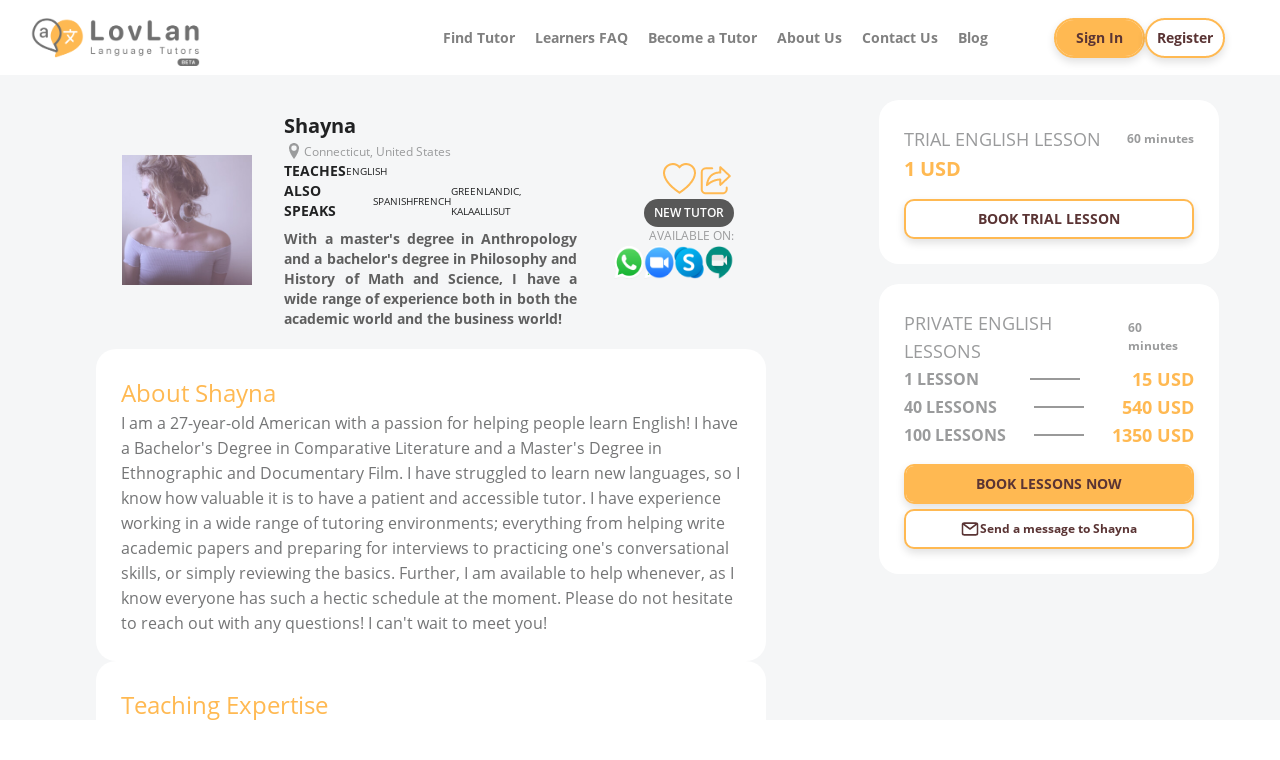

--- FILE ---
content_type: text/html; charset=utf-8
request_url: https://www.lovlan.com/tutors/profile/9267
body_size: 11458
content:
<!DOCTYPE html><html lang="en-US"><head><meta charSet="utf-8"/><meta name="viewport" content="width=device-width, initial-scale=1.0"/><link rel="icon" type="image/png" sizes="188x188" href="/img/single-logo-188.png"/><link rel="manifest" href="/manifest.json"/><title>Shayna - Experienced Native English Tutor, from the United States</title><meta name="description" content="Learn English with Shayna, a qualified tutor from the United States with years of experience. "/><meta name="next-head-count" content="6"/><script data-nscript="beforeInteractive">
                window.dataLayer = window.dataLayer || [];
                function gtag(){dataLayer.push(arguments);}
                gtag('js', new Date());
                gtag('config', 'G-ZFT5SQYCPS', {
                page_path: window.location.pathname,
                });
            </script><link rel="preload" href="/_next/static/css/af33a093279aca99.css" as="style"/><link rel="stylesheet" href="/_next/static/css/af33a093279aca99.css" data-n-g=""/><link rel="preload" href="/_next/static/css/ed3c86cd7fa23d9a.css" as="style"/><link rel="stylesheet" href="/_next/static/css/ed3c86cd7fa23d9a.css" data-n-p=""/><link rel="preload" href="/_next/static/css/b81eef12b15526dd.css" as="style"/><link rel="stylesheet" href="/_next/static/css/b81eef12b15526dd.css" data-n-p=""/><noscript data-n-css=""></noscript><script defer="" nomodule="" src="/_next/static/chunks/polyfills-c67a75d1b6f99dc8.js"></script><script src="https://www.googletagmanager.com/gtag/js?id=G-ZFT5SQYCPS" defer="" data-nscript="beforeInteractive"></script><script src="/_next/static/chunks/webpack-7db6872c8bffe668.js" defer=""></script><script src="/_next/static/chunks/framework-ca706bf673a13738.js" defer=""></script><script src="/_next/static/chunks/main-67d640b647b43c0d.js" defer=""></script><script src="/_next/static/chunks/pages/_app-bbf95b215d9d45c0.js" defer=""></script><script src="/_next/static/chunks/414-c5b28122db81c877.js" defer=""></script><script src="/_next/static/chunks/2705-3e716bf5434f0e29.js" defer=""></script><script src="/_next/static/chunks/5834-756cf9a7154dc6e5.js" defer=""></script><script src="/_next/static/chunks/2023-e9f041ff07f133ea.js" defer=""></script><script src="/_next/static/chunks/2938-29337aac792007e4.js" defer=""></script><script src="/_next/static/chunks/8370-18467ccdc548fb61.js" defer=""></script><script src="/_next/static/chunks/6310-74e00c9939b002c6.js" defer=""></script><script src="/_next/static/chunks/5730-75906591f6777c33.js" defer=""></script><script src="/_next/static/chunks/5723-62bab5a46a75dcbe.js" defer=""></script><script src="/_next/static/chunks/2362-980052e902160e9f.js" defer=""></script><script src="/_next/static/chunks/1808-30908ceefdccc7f0.js" defer=""></script><script src="/_next/static/chunks/6451-b6e7b9fdb02e6214.js" defer=""></script><script src="/_next/static/chunks/5020-6b59c9e2b18dfdcb.js" defer=""></script><script src="/_next/static/chunks/4269-678dfbf4f1ea6f1a.js" defer=""></script><script src="/_next/static/chunks/5640-2b1d24711c2a1f1c.js" defer=""></script><script src="/_next/static/chunks/pages/tutors/profile/%5Bid%5D-b3a328a6680f3b93.js" defer=""></script><script src="/_next/static/j04fN4duYrmtkajtiKIHL/_buildManifest.js" defer=""></script><script src="/_next/static/j04fN4duYrmtkajtiKIHL/_ssgManifest.js" defer=""></script><style data-styled="" data-styled-version="6.1.8">@font-face{font-family:'Open Sans';font-style:normal;font-weight:300;font-display:swap;src:local('Open Sans Light'),local('Open-Sans-Light'),url('/fonts/OpenSans-Light.ttf') format('truetype');}/*!sc*/
@font-face{font-family:'Open Sans';font-style:normal;font-weight:400;font-display:swap;src:local('Open Sans Regular'),local('Open-Sans-Regular'),url('/fonts/OpenSans-Regular.ttf') format('truetype');}/*!sc*/
@font-face{font-family:'Open Sans';font-style:normal;font-weight:600;font-display:swap;src:local('Open Sans SemiBold'),local('Open-Sans-SemiBold'),url('/fonts/OpenSans-SemiBold.ttf') format('truetype');}/*!sc*/
@font-face{font-family:'Open Sans';font-style:normal;font-weight:700;font-display:swap;src:local('Open Sans Bold'),local('Open-Sans-Bold'),url('/fonts/OpenSans-Bold.ttf') format('truetype');}/*!sc*/
@font-face{font-family:'Open Sans';font-style:normal;font-weight:800;font-display:swap;src:local('Open Sans ExtraBold'),local('Open-Sans-ExtraBold'),url('/fonts/OpenSans-ExtraBold.ttf') format('truetype');}/*!sc*/
@font-face{font-family:'Rogue Sans';font-style:normal;font-weight:600;font-display:swap;src:local('Rogue Sans MediumItalic'),local('Rogue-Sans-MediumItalic'),url('/fonts/RogueSans-MediumItalic.ttf') format('truetype');}/*!sc*/
*{margin:0;padding:0;box-sizing:border-box;-webkit-font-smoothing:antialiased;-moz-osx-font-smoothing:grayscale;}/*!sc*/
*::before,*::after{box-sizing:inherit;}/*!sc*/
html{font-size:62.5%;scroll-behavior:smooth;}/*!sc*/
body{font-family:'Open Sans','Roboto','Helvetica Neue',sans-serif;font-size:2.0rem;}/*!sc*/
.video-recorder-wrapper{max-width:640px;max-height:360px;border:0.1rem solid rgb(0,0,0,0.3);}/*!sc*/
@media (max-width: 768px){.video-recorder-wrapper{min-width:30rem;min-height:30rem;padding:0.3rem;margin:auto;border:0.1rem solid rgb(0, 0, 0, 0.3);}}/*!sc*/
data-styled.g1[id="sc-global-bZOJgr1"]{content:"sc-global-bZOJgr1,"}/*!sc*/
.bYSwrW{object-fit:contain;max-width:100%;height:auto;}/*!sc*/
data-styled.g3[id="styles__Logo-sc-tl95rr-1"]{content:"bYSwrW,"}/*!sc*/
.akFwy{margin:0 auto;justify-self:center;width:100%;cursor:pointer;}/*!sc*/
data-styled.g4[id="styles__Wrapper-sc-tl95rr-2"]{content:"akFwy,"}/*!sc*/
.fmLPje{text-decoration:none;}/*!sc*/
data-styled.g6[id="styles__Link-sc-js06gz-0"]{content:"fmLPje,"}/*!sc*/
.iJQlor{width:100%;}/*!sc*/
@media (max-width: 1024px){.iJQlor{height:100%;}}/*!sc*/
data-styled.g7[id="styles__Nav-sc-js06gz-1"]{content:"iJQlor,"}/*!sc*/
.ghASPs{list-style:none;display:flex;justify-content:flex-end;align-items:center;margin:0 auto;}/*!sc*/
@media (max-width: 1024px){.ghASPs{height:100%;flex-direction:column;justify-content:space-around;}}/*!sc*/
data-styled.g8[id="styles__List-sc-js06gz-2"]{content:"ghASPs,"}/*!sc*/
.blqqII{font-weight:700;font-size:1.4rem;color:#808080;text-align:center;margin:0 1rem;cursor:pointer;transition:color 0.4s ease-in-out;text-decoration:none;}/*!sc*/
.blqqII:hover{color:#4D4D4D;transition:color 0.4s ease-in-out;}/*!sc*/
data-styled.g9[id="styles__Item-sc-js06gz-3"]{content:"blqqII,"}/*!sc*/
.fjzqSW{display:inline-flex;align-items:center;justify-content:center;gap:0.6rem;padding:0.8rem 4rem;border:none;background:#FFB952 0% 0% no-repeat padding-box;box-shadow:0rem 0.4rem 0.8rem #0000001f;text-decoration:none;font-family:'Open Sans','Roboto','Helvetica Neue',sans-serif;font-weight:700;cursor:pointer;transition:background 0.7s ease-in-out;height:4rem;padding:0.8rem 3.2rem;font-size:1.6rem;color:#5A3434;background:#FFB952 0% 0% no-repeat padding-box;border:0.2rem solid #FFB952;border-radius:2rem;}/*!sc*/
.fjzqSW:hover{background:#FFFFFF 0% 0% no-repeat padding-box;transition:background 0.7s ease-in-out;}/*!sc*/
@media (max-width: 768px){.fjzqSW{font-size:1.4rem;}}/*!sc*/
.lmzdVW{display:inline-flex;align-items:center;justify-content:center;gap:0.6rem;padding:0.8rem 4rem;border:none;background:#FFB952 0% 0% no-repeat padding-box;box-shadow:0rem 0.4rem 0.8rem #0000001f;text-decoration:none;font-family:'Open Sans','Roboto','Helvetica Neue',sans-serif;font-weight:700;cursor:pointer;transition:background 0.7s ease-in-out;height:4rem;padding:0.8rem 3.2rem;font-size:1.6rem;color:#5A3434;background:#FFFFFF 0% 0% no-repeat padding-box;border:0.2rem solid #FFB952;border-radius:2rem;}/*!sc*/
.lmzdVW:hover{background:#FFFFFF 0% 0% no-repeat padding-box;transition:background 0.7s ease-in-out;}/*!sc*/
@media (max-width: 768px){.lmzdVW{font-size:1.4rem;}}/*!sc*/
.lmzdVW:hover{background:#FEC064 0% 0% no-repeat padding-box;}/*!sc*/
.cZMhzl{display:inline-flex;align-items:center;justify-content:center;gap:0.6rem;padding:0.8rem 4rem;border:none;background:#FFB952 0% 0% no-repeat padding-box;box-shadow:0rem 0.4rem 0.8rem #0000001f;text-decoration:none;font-family:'Open Sans','Roboto','Helvetica Neue',sans-serif;font-weight:700;cursor:pointer;transition:background 0.7s ease-in-out;height:4rem;padding:0.8rem 3.2rem;font-size:1.6rem;color:#5A3434;background:#FFFFFF 0% 0% no-repeat padding-box;border:0.2rem solid #FFB952;border-radius:1rem;}/*!sc*/
.cZMhzl:hover{background:#FFFFFF 0% 0% no-repeat padding-box;transition:background 0.7s ease-in-out;}/*!sc*/
@media (max-width: 768px){.cZMhzl{font-size:1.4rem;}}/*!sc*/
.cZMhzl:hover{background:#FEC064 0% 0% no-repeat padding-box;}/*!sc*/
.htWZXF{display:inline-flex;align-items:center;justify-content:center;gap:0.6rem;padding:0.8rem 4rem;border:none;background:#FFB952 0% 0% no-repeat padding-box;box-shadow:0rem 0.4rem 0.8rem #0000001f;text-decoration:none;font-family:'Open Sans','Roboto','Helvetica Neue',sans-serif;font-weight:700;cursor:pointer;transition:background 0.7s ease-in-out;height:4rem;padding:0.8rem 3.2rem;font-size:1.6rem;color:#5A3434;background:#FFB952 0% 0% no-repeat padding-box;border:0.2rem solid #FFB952;border-radius:1rem;}/*!sc*/
.htWZXF:hover{background:#FFFFFF 0% 0% no-repeat padding-box;transition:background 0.7s ease-in-out;}/*!sc*/
@media (max-width: 768px){.htWZXF{font-size:1.4rem;}}/*!sc*/
.kfIBWu{display:inline-flex;align-items:center;justify-content:center;gap:0.6rem;padding:0.8rem 4rem;border:none;background:#FFB952 0% 0% no-repeat padding-box;box-shadow:0rem 0.4rem 0.8rem #0000001f;text-decoration:none;font-family:'Open Sans','Roboto','Helvetica Neue',sans-serif;font-weight:700;cursor:pointer;transition:background 0.7s ease-in-out;height:4rem;padding:0.8rem 3.2rem;font-size:1.6rem;color:#5A3434;background:#FFFFFF 0% 0% no-repeat padding-box;border:0.2rem solid #FFB952;border-radius:1rem;}/*!sc*/
.kfIBWu:hover{background:#FFFFFF 0% 0% no-repeat padding-box;transition:background 0.7s ease-in-out;}/*!sc*/
@media (max-width: 768px){.kfIBWu{font-size:1.4rem;}}/*!sc*/
.kfIBWu svg{width:2rem;}/*!sc*/
.kfIBWu:hover{background:#FEC064 0% 0% no-repeat padding-box;}/*!sc*/
data-styled.g12[id="styles__Button-sc-rquf8a-2"]{content:"fjzqSW,lmzdVW,cZMhzl,htWZXF,kfIBWu,"}/*!sc*/
.sRDPe{display:inline-block;vertical-align:middle;overflow:hidden;}/*!sc*/
data-styled.g13[id="StyledIconBase-sc-ea9ulj-0"]{content:"sRDPe,"}/*!sc*/
.bFkQXJ{position:fixed;top:0;left:0;width:100%;height:7.5rem;background-color:#FFFFFF;z-index:999;transition:all 0.4s ease-in-out;}/*!sc*/
@media (max-width: 1024px){.bFkQXJ .styles__Logo-sc-zaveyg-3{margin-top:0;width:20rem;position:fixed;top:1rem;left:1rem;}.bFkQXJ .styles__MenuIconMobile-sc-zaveyg-8{position:fixed;top:1.6rem;right:1rem;display:block;width:4rem;cursor:pointer;}.bFkQXJ .styles__DivButtons-sc-zaveyg-5{visibility:hidden;overflow:hidden;opacity:0;pointer-events:none;position:absolute;top:9rem;transition:all 0.1s ease-in-out;}.bFkQXJ .styles__ButtonLeft-sc-zaveyg-6{visibility:hidden;overflow:hidden;opacity:0;pointer-events:none;transition:all 0.4s ease-in-out;}.bFkQXJ .styles__ButtonRight-sc-zaveyg-7{visibility:hidden;overflow:hidden;opacity:0;pointer-events:none;transition:all 0.4s ease-in-out;}.bFkQXJ .styles__NavBar-sc-zaveyg-4{justify-self:center;visibility:hidden;overflow:hidden;height:0;opacity:0;pointer-events:none;position:absolute;top:16rem;transition:all 0.1s ease-in-out;}.bFkQXJ .styles__NavBar-sc-zaveyg-4 ul,.bFkQXJ .styles__NavBar-sc-zaveyg-4 li{pointer-events:none;}}/*!sc*/
data-styled.g15[id="styles__Header-sc-zaveyg-1"]{content:"bFkQXJ,"}/*!sc*/
.dxAqNh{width:100%;height:7.5rem;display:grid;grid-template-columns:18% 60% 22%;align-items:center;}/*!sc*/
@media (min-width: 1920px){.dxAqNh{width:70%;margin:auto;justify-content:center;}}/*!sc*/
data-styled.g16[id="styles__Content-sc-zaveyg-2"]{content:"dxAqNh,"}/*!sc*/
.jNEMxg{width:17rem;margin-top:0.5rem;}/*!sc*/
@media (min-width: 1366px){.jNEMxg{width:21rem;}}/*!sc*/
data-styled.g17[id="styles__Logo-sc-zaveyg-3"]{content:"jNEMxg,"}/*!sc*/
.jYdsSY{justify-self:flex-end;}/*!sc*/
data-styled.g18[id="styles__NavBar-sc-zaveyg-4"]{content:"jYdsSY,"}/*!sc*/
.iiynrn{width:100%;display:flex;align-items:center;justify-content:center;gap:1rem;}/*!sc*/
data-styled.g19[id="styles__DivButtons-sc-zaveyg-5"]{content:"iiynrn,"}/*!sc*/
.hqyzHc{padding:1rem 2rem;font-size:1.4rem;}/*!sc*/
data-styled.g20[id="styles__ButtonLeft-sc-zaveyg-6"]{content:"hqyzHc,"}/*!sc*/
.XuqKe{padding:1rem;font-size:1.4rem;}/*!sc*/
data-styled.g21[id="styles__ButtonRight-sc-zaveyg-7"]{content:"XuqKe,"}/*!sc*/
.fqVEZi{display:none;}/*!sc*/
data-styled.g22[id="styles__MenuIconMobile-sc-zaveyg-8"]{content:"fqVEZi,"}/*!sc*/
.bOzfz{background-color:#5E5E5E;width:100%;left:0;bottom:0;padding:20px 0;}/*!sc*/
data-styled.g24[id="styles__Footer-sc-b4jda2-1"]{content:"bOzfz,"}/*!sc*/
.eyAPEh{display:flex;margin:0 auto;justify-content:center;align-items:center;gap:1rem;margin:0 auto 1.5rem;}/*!sc*/
@media (max-width: 768px){.eyAPEh{flex-direction:column;}}/*!sc*/
data-styled.g25[id="styles__Description-sc-b4jda2-2"]{content:"eyAPEh,"}/*!sc*/
.cunLLz{text-align:center;font-weight:300;font-size:20px;line-height:26px;color:#FFFFFF;margin:0;}/*!sc*/
@media (min-width: 1920px){.cunLLz{font-size:2.8rem;}}/*!sc*/
@media (max-width: 768px){.cunLLz{width:90%;}}/*!sc*/
data-styled.g26[id="styles__Paragraph-sc-b4jda2-3"]{content:"cunLLz,"}/*!sc*/
.JyeUC{width:100%;display:block;margin:0 0 0 0;text-align:center;font-weight:300;font-size:10px;line-height:16px;color:#f5f6f7;}/*!sc*/
@media (min-width: 1920px){.JyeUC{font-size:1.4rem;}}/*!sc*/
@media (max-width: 768px){.JyeUC{margin:1rem auto;width:80%;}}/*!sc*/
data-styled.g27[id="styles__Span-sc-b4jda2-4"]{content:"JyeUC,"}/*!sc*/
.hEMfEY .ant-modal-content{border-radius:1rem;}/*!sc*/
.hEMfEY .ant-modal-body{padding:6rem;margin:auto;}/*!sc*/
.hEMfEY .ant-modal-footer{display:flex;align-items:center;justify-content:center;}/*!sc*/
@media (max-width: 768px){.hEMfEY .ant-modal-body{padding:4rem 2rem 2rem;}}/*!sc*/
@media (max-width: 480px){.hEMfEY .ant-modal-body{padding:5rem 0.5rem 2rem;}}/*!sc*/
data-styled.g130[id="styles__WrapperModal-sc-1o0rj9k-3"]{content:"hEMfEY,"}/*!sc*/
.eHuoln{width:100%;display:flex;flex-direction:column;align-items:center;gap:2rem;}/*!sc*/
data-styled.g371[id="styles__Wrapper-sc-cs9uap-0"]{content:"eHuoln,"}/*!sc*/
.gXOpxm{background-color:transparent;width:100%;max-height:50rem;overflow:auto;}/*!sc*/
.gXOpxm .table-drag-select td.cell-disabled{background-color:#d8d8d8;font-size:1.6rem;}/*!sc*/
.gXOpxm .table-drag-select td.cell-disabled.firstCell{background-color:transparent;}/*!sc*/
.gXOpxm .table-drag-select td.cell-enabled{background-color:#ddd;cursor:cell;}/*!sc*/
.gXOpxm .table-drag-select td.gray{background-color:rgb(233,233,233);}/*!sc*/
.gXOpxm .table-drag-select td.lightGray{background-color:rgb(216,216,216);}/*!sc*/
.gXOpxm .table-drag-select td.cell-selected{background-color:#007400;}/*!sc*/
.gXOpxm .table-drag-select td.cell-being-selected{background-color:#3241A1;}/*!sc*/
.gXOpxm .table-drag-select tr:first-child td{border-top:0;line-height:3rem;}/*!sc*/
.gXOpxm .table-drag-select td{border-top:0;line-height:1.5rem;background-clip:border-box;border:0.3rem solid transparent;}/*!sc*/
.gXOpxm .table-drag-select td:first-child{width:9rem;border-radius:3px;}/*!sc*/
@media (max-width: 768px){.gXOpxm .table-drag-select td.cell-disabled{font-size:1.4rem;}.gXOpxm .table-drag-select td:first-child{width:6rem;}}/*!sc*/
@media (max-width: 480px){.gXOpxm .table-drag-select td.cell-disabled{font-size:1.2rem;}.gXOpxm .table-drag-select td:first-child{width:fit-content;}}/*!sc*/
.gXOpxm .table-drag-select td.cell-enabled{cursor:auto;}/*!sc*/
.gXOpxm .table-drag-select td.cell-being-selected.gray{background-color:rgb(233,233,233);}/*!sc*/
.gXOpxm .table-drag-select td.cell-being-selected.lightGray{background-color:rgb(216,216,216);}/*!sc*/
data-styled.g372[id="styles__Table-sc-cs9uap-1"]{content:"gXOpxm,"}/*!sc*/
.VsISL{background-color:#F5F6F7;margin:3rem auto 0;padding:2rem 0 7rem;}/*!sc*/
data-styled.g384[id="styles__Section-sc-19gggvu-10"]{content:"VsISL,"}/*!sc*/
.jALHAM{width:80%;margin:4rem auto;display:grid;grid-template-columns:2fr 1fr;gap:2rem;justify-items:center;}/*!sc*/
@media (min-width: 1920px){.jALHAM{width:60%;}}/*!sc*/
@media (max-width: 1280px){.jALHAM{width:95%;}}/*!sc*/
@media (max-width: 1024px){.jALHAM{display:flex;flex-direction:column;align-items:center;justify-content:center;justify-items:center;width:85%;}}/*!sc*/
data-styled.g385[id="styles__Container-sc-19gggvu-11"]{content:"jALHAM,"}/*!sc*/
.dwAFrr{display:flex;flex-direction:column;gap:2rem;justify-content:center;align-items:flex-start;max-width:67rem;height:fit-content;}/*!sc*/
data-styled.g386[id="styles__Left-sc-19gggvu-12"]{content:"dwAFrr,"}/*!sc*/
.kNhwsZ{max-width:34rem;}/*!sc*/
@media (max-width: 1024px){.kNhwsZ{max-width:67rem;width:100%;}}/*!sc*/
data-styled.g387[id="styles__Right-sc-19gggvu-13"]{content:"kNhwsZ,"}/*!sc*/
.hBQKA{background-color:transparent;max-width:65rem;width:100%;margin:2rem auto;display:grid;grid-template-columns:25% 45% 25%;grid-template-areas:'perfil description infos';gap:1rem;justify-content:space-between;}/*!sc*/
@media (max-width: 768px){.hBQKA{grid-template-columns:100%;grid-template-rows:1fr 1fr 1fr;gap:1.5rem;grid-template-areas:'perfil' 'description' 'infos';justify-items:center;}}/*!sc*/
data-styled.g389[id="styles__Resume-sc-19gggvu-15"]{content:"hBQKA,"}/*!sc*/
.iDKXQT{display:flex;flex-direction:column;justify-content:center;grid-area:perfil;max-width:13rem;margin:0 auto;position:relative;}/*!sc*/
data-styled.g390[id="styles__Perfil-sc-19gggvu-16"]{content:"iDKXQT,"}/*!sc*/
.bsIZfl{position:relative;border-radius:2rem;width:13rem;height:auto;}/*!sc*/
data-styled.g391[id="styles__ContainerImagePerfil-sc-19gggvu-17"]{content:"bsIZfl,"}/*!sc*/
.igroxI{object-fit:contain;width:100%;height:100%;}/*!sc*/
data-styled.g392[id="styles__ImagePerfil-sc-19gggvu-18"]{content:"igroxI,"}/*!sc*/
.fKWICC{display:flex;flex-direction:column;gap:0.2rem;grid-area:description;}/*!sc*/
@media (max-width: 480px){.fKWICC{width:100%;align-items:center;}}/*!sc*/
data-styled.g394[id="styles__Description-sc-19gggvu-20"]{content:"fKWICC,"}/*!sc*/
.nmVxK{letter-spacing:0rem;font-size:2.0rem;font-weight:700;font-family:'Open Sans','Roboto','Helvetica Neue',sans-serif;text-align:left;color:#212223;margin:0;display:flex;align-items:center;justify-content:space-between;}/*!sc*/
@media (max-width: 1280px){.nmVxK{flex-direction:column;align-items:flex-start;}}/*!sc*/
@media (max-width: 480px){.nmVxK{text-align:center;align-items:center;}}/*!sc*/
data-styled.g395[id="styles__TutorName-sc-19gggvu-21"]{content:"nmVxK,"}/*!sc*/
.ilDvyg{width:2rem;}/*!sc*/
data-styled.g396[id="styles__LocationIcon-sc-19gggvu-22"]{content:"ilDvyg,"}/*!sc*/
.dkKTjt{letter-spacing:0rem;font:normal normal 400 1.2rem/2rem 'Open Sans','Roboto','Helvetica Neue',sans-serif;color:#9A9B9C;line-height:1.3rem;text-align:left;margin:0;display:flex;justify-content:center;align-items:center;gap:0.3rem;}/*!sc*/
data-styled.g397[id="styles__LocationText-sc-19gggvu-23"]{content:"dkKTjt,"}/*!sc*/
.fwbOKH{letter-spacing:0rem;font:normal normal 700 1.4rem/2.6rem 'Open Sans','Roboto','Helvetica Neue',sans-serif;color:#212223;text-transform:uppercase;line-height:2rem;margin:0;display:flex;justify-content:flex-start;gap:1rem;align-items:center;}/*!sc*/
@media (max-width: 480px){.fwbOKH{justify-content:center;}}/*!sc*/
data-styled.g406[id="styles__Teaches-sc-19gggvu-32"]{content:"fwbOKH,"}/*!sc*/
.cYDeO{letter-spacing:0rem;font-size:1rem;font-weight:400;margin:0;color:#212223;}/*!sc*/
data-styled.g408[id="styles__TeachesSpan-sc-19gggvu-34"]{content:"cYDeO,"}/*!sc*/
.gKdbzj{font-weight:700;font-size:1.4rem;color:#5F5F5F;line-height:2rem;text-align:justify;word-wrap:break-word;margin:0.8rem 0 0;}/*!sc*/
data-styled.g410[id="styles__TextProfile-sc-19gggvu-36"]{content:"gKdbzj,"}/*!sc*/
.FkfGl{display:flex;flex-direction:column;gap:1rem;grid-area:infos;margin:auto;}/*!sc*/
@media (max-width: 768px){.FkfGl{align-items:center;}}/*!sc*/
data-styled.g411[id="styles__Infos-sc-19gggvu-37"]{content:"FkfGl,"}/*!sc*/
.gMRPvr{display:flex;justify-content:flex-end;align-items:center;gap:1rem;}/*!sc*/
data-styled.g412[id="styles__DivIcons-sc-19gggvu-38"]{content:"gMRPvr,"}/*!sc*/
.kubbOK{color:#FFB952;width:3.3rem;cursor:pointer;}/*!sc*/
data-styled.g413[id="styles__HeartIcon-sc-19gggvu-39"]{content:"kubbOK,"}/*!sc*/
.bHDwPB{color:#FFB952;width:3.8rem;cursor:pointer;}/*!sc*/
data-styled.g415[id="styles__MoreIcon-sc-19gggvu-41"]{content:"bHDwPB,"}/*!sc*/
.ewZGIC{display:flex;flex-direction:column;align-items:flex-end;gap:0.2rem;}/*!sc*/
data-styled.g416[id="styles__DivTags-sc-19gggvu-42"]{content:"ewZGIC,"}/*!sc*/
.bYKhRL{font-weight:600;font-size:1.2rem;color:#FFFFFF;text-align:right;background-color:#585858;border-radius:2rem;padding:0.5rem 1rem;margin:0;width:fit-content;}/*!sc*/
data-styled.g417[id="styles__Tag-sc-19gggvu-43"]{content:"bYKhRL,"}/*!sc*/
.gNbwSn{display:flex;flex-direction:column;gap:0.5rem;align-items:flex-end;}/*!sc*/
data-styled.g418[id="styles__DivAvailable-sc-19gggvu-44"]{content:"gNbwSn,"}/*!sc*/
.gomNYQ{font-size:1.2rem;color:#9A9B9C;text-align:right;margin:0;}/*!sc*/
data-styled.g419[id="styles__TextAvailable-sc-19gggvu-45"]{content:"gomNYQ,"}/*!sc*/
.LCdTA{display:flex;justify-content:space-between;gap:0.5rem;}/*!sc*/
data-styled.g420[id="styles__AvailableIcons-sc-19gggvu-46"]{content:"LCdTA,"}/*!sc*/
.kGnRMF{position:relative;width:3rem;}/*!sc*/
data-styled.g421[id="styles__DivAvailableIcon-sc-19gggvu-47"]{content:"kGnRMF,"}/*!sc*/
.gPmayJ{display:flex;flex-direction:column;width:100%;min-width:28rem;margin:auto;top:10rem;position:sticky;}/*!sc*/
@media (max-width: 1024px){.gPmayJ{position:static;display:grid;grid-template-columns:1fr 1fr;gap:2rem;justify-content:space-between;}}/*!sc*/
@media (max-width: 768px){.gPmayJ{grid-template-columns:1fr;}}/*!sc*/
@media (max-width: 360px){.gPmayJ{min-width:10rem;}}/*!sc*/
data-styled.g426[id="styles__DivPrices-sc-19gggvu-52"]{content:"gPmayJ,"}/*!sc*/
.KYatX{background-color:#FFFFFF;border-radius:2rem;padding:2.5rem;margin:auto auto 2rem;width:100%;display:flex;flex-direction:column;gap:0.6rem;}/*!sc*/
data-styled.g427[id="styles__Prices-sc-19gggvu-53"]{content:"KYatX,"}/*!sc*/
.fXEjiF{font-size:1.8rem;color:#9A9B9C;text-align:left;margin:0;display:flex;gap:1.5rem;align-items:center;justify-content:space-between;}/*!sc*/
data-styled.g428[id="styles__TrialLessonText-sc-19gggvu-54"]{content:"fXEjiF,"}/*!sc*/
.iUMjw{font-size:1.2rem;font-weight:700;margin:0;}/*!sc*/
data-styled.g429[id="styles__TrialLessonTime-sc-19gggvu-55"]{content:"iUMjw,"}/*!sc*/
.cbaBhX{font-size:2.0rem;font-weight:700;color:#FFB952;text-align:left;text-transform:uppercase;margin:0;display:block;}/*!sc*/
data-styled.g430[id="styles__TrialLessonPrice-sc-19gggvu-56"]{content:"cbaBhX,"}/*!sc*/
.zVScJ{font-size:1.8rem;color:#9A9B9C;text-align:left;margin:0;display:flex;gap:1.5rem;align-items:center;}/*!sc*/
data-styled.g431[id="styles__PrivateLessonText-sc-19gggvu-57"]{content:"zVScJ,"}/*!sc*/
.hGtRyy{font-size:1.2rem;font-weight:700;margin:0;}/*!sc*/
data-styled.g432[id="styles__PrivateLessonTime-sc-19gggvu-58"]{content:"hGtRyy,"}/*!sc*/
.jzlGAr{font-size:1.6rem;font-weight:700;color:#9A9B9C;text-transform:uppercase;margin:0;display:flex;justify-content:space-between;align-items:center;gap:0.5rem;}/*!sc*/
data-styled.g433[id="styles__PrivateTotalLesson-sc-19gggvu-59"]{content:"jzlGAr,"}/*!sc*/
.juuYdl{background-color:rgb(0,0,0,0.4);max-width:100%;width:5rem;height:0.2rem;}/*!sc*/
@media (min-width: 480px) and (max-width: 768px){.juuYdl{width:15rem;}}/*!sc*/
@media (max-width: 480px){.juuYdl{width:5rem;}}/*!sc*/
@media (max-width: 320px){.juuYdl{display:none;}}/*!sc*/
data-styled.g434[id="styles__Line-sc-19gggvu-60"]{content:"juuYdl,"}/*!sc*/
.hctmng{font-size:1.8rem;font-weight:700;color:#FFB952;text-transform:uppercase;margin:0;display:block;}/*!sc*/
data-styled.g435[id="styles__PrivateLessonPrice-sc-19gggvu-61"]{content:"hctmng,"}/*!sc*/
.fevBre{margin-top:1.5rem;}/*!sc*/
@media (max-width: 1280px){.fevBre{font-size:1.4rem;}}/*!sc*/
data-styled.g437[id="styles__ButtonBookTrialLesson-sc-19gggvu-63"]{content:"fevBre,"}/*!sc*/
.bVEeEC{margin:1.5rem 0 0.5rem;}/*!sc*/
@media (max-width: 1280px){.bVEeEC{font-size:1.4rem;}}/*!sc*/
data-styled.g438[id="styles__ButtonBookNow-sc-19gggvu-64"]{content:"bVEeEC,"}/*!sc*/
.fKOgaR{font-size:1.2rem;}/*!sc*/
data-styled.g439[id="styles__ButtonContactTeacher-sc-19gggvu-65"]{content:"fKOgaR,"}/*!sc*/
.bZMHOM{background-color:#FFFFFF;border-radius:2rem;padding:2.5rem;margin:auto;width:100%;display:flex;flex-direction:column;gap:0.6rem;}/*!sc*/
data-styled.g440[id="styles__Article-sc-19gggvu-66"]{content:"bZMHOM,"}/*!sc*/
.jAsPEh{letter-spacing:0rem;font-size:2.4rem;font-weight:400;font-family:'Open Sans','Roboto','Helvetica Neue',sans-serif;text-align:left;color:#FFB952;margin:0;}/*!sc*/
data-styled.g443[id="styles__SubTitle-sc-19gggvu-69"]{content:"jAsPEh,"}/*!sc*/
.dPqzVc{letter-spacing:0rem;font-size:2.4rem;font-weight:400;font-family:'Open Sans','Roboto','Helvetica Neue',sans-serif;text-align:left;font-size:1.4rem;color:#FFB952;margin:0;}/*!sc*/
data-styled.g444[id="styles__SubTitle2-sc-19gggvu-70"]{content:"dPqzVc,"}/*!sc*/
.ktKkir{letter-spacing:0rem;font-size:1.6rem;font-weight:400;font-family:'Open Sans','Roboto','Helvetica Neue',sans-serif;text-align:left;color:#747576;margin:0;}/*!sc*/
data-styled.g445[id="styles__Paragraph-sc-19gggvu-71"]{content:"ktKkir,"}/*!sc*/
.iifkkq .body{font-size:14px;}/*!sc*/
data-styled.g447[id="styles__StyledToastContainer-sc-19gggvu-73"]{content:"iifkkq,"}/*!sc*/
</style></head><body><div id="__next"> <!-- --> <header menuopen="" class="styles__Header-sc-zaveyg-1 bFkQXJ"><div class="styles__Content-sc-zaveyg-2 dxAqNh"><div class="styles__Wrapper-sc-tl95rr-2 akFwy styles__Logo-sc-zaveyg-3 jNEMxg" data-testid="Wrapper"><img href="/" src="/_next/static/media/logo.e01eda4e.png" alt="LovLan - Online Language Tutors" title="LovLan - Online Language Tutors" width="604px" height="165px" class="styles__Logo-sc-tl95rr-1 bYSwrW"/></div><svg viewBox="0 0 512 512" aria-hidden="true" focusable="false" fill="currentColor" xmlns="http://www.w3.org/2000/svg" class="StyledIconBase-sc-ea9ulj-0 sRDPe styles__MenuIconMobile-sc-zaveyg-8 fqVEZi"><path fill="none" stroke="currentColor" stroke-linecap="round" stroke-miterlimit="10" stroke-width="48" d="M88 152h336M88 256h336M88 360h336"></path></svg><nav class="styles__Nav-sc-js06gz-1 iJQlor styles__NavBar-sc-zaveyg-4 jYdsSY"><ul class="styles__List-sc-js06gz-2 ghASPs"><span href="/profiles" class="styles__Item-sc-js06gz-3 blqqII">Find Tutor</span><span href="/faq" class="styles__Item-sc-js06gz-3 blqqII">Learners FAQ</span><span href="/sign-up" class="styles__Item-sc-js06gz-3 blqqII">Become a Tutor</span><span href="/about" class="styles__Item-sc-js06gz-3 blqqII">About Us</span><span href="/contact-us" class="styles__Item-sc-js06gz-3 blqqII">Contact Us</span><span href="/blog" class="styles__Item-sc-js06gz-3 blqqII">Blog</span></ul></nav><div class="styles__DivButtons-sc-zaveyg-5 iiynrn"><button color="default" fullwidth="" bg="default" border="default" radius="default" class="styles__Button-sc-rquf8a-2 fjzqSW styles__ButtonLeft-sc-zaveyg-6 hqyzHc">Sign In</button><button color="default" fullwidth="" bg="transparent" border="default" radius="default" class="styles__Button-sc-rquf8a-2 lmzdVW styles__ButtonRight-sc-zaveyg-7 XuqKe">Register</button></div></div></header><section class="styles__Section-sc-19gggvu-10 VsISL"><div class="styles__Container-sc-19gggvu-11 jALHAM"><div class="styles__Left-sc-19gggvu-12 dwAFrr"><div class="styles__Resume-sc-19gggvu-15 hBQKA"><div class="styles__Perfil-sc-19gggvu-16 iDKXQT"><div class="styles__ContainerImagePerfil-sc-19gggvu-17 bsIZfl"><img src="https://tutorsiteuploads.s3.amazonaws.com/5fc4d6998093e15473b23497-1606736418077.jpg" width="130px" height="130px" class="styles__ImagePerfil-sc-19gggvu-18 igroxI"/></div></div><div class="styles__Description-sc-19gggvu-20 fKWICC"><h1 class="styles__TutorName-sc-19gggvu-21 nmVxK">Shayna<!-- --> <span class="styles__LocationText-sc-19gggvu-23 dkKTjt"><svg viewBox="0 0 20 20" aria-hidden="true" focusable="false" fill="currentColor" xmlns="http://www.w3.org/2000/svg" class="StyledIconBase-sc-ea9ulj-0 sRDPe styles__LocationIcon-sc-19gggvu-22 ilDvyg"><path d="M10 2.009c-2.762 0-5 2.229-5 4.99 0 4.774 5 11 5 11s5-6.227 5-11c0-2.76-2.238-4.99-5-4.99zm0 7.751a2.7 2.7 0 1 1 0-5.4 2.7 2.7 0 0 1 0 5.4z"></path></svg>Connecticut,  United States</span></h1><p class="styles__Teaches-sc-19gggvu-32 fwbOKH">TEACHES<span class="styles__TeachesSpan-sc-19gggvu-34 cYDeO">English</span></p><p class="styles__Teaches-sc-19gggvu-32 styles__AlsoSpeaks-sc-19gggvu-33 fwbOKH">ALSO SPEAKS<span class="styles__TeachesSpan-sc-19gggvu-34 styles__AlsoSpeaksSpan-sc-19gggvu-35 cYDeO">Spanish</span><span class="styles__TeachesSpan-sc-19gggvu-34 styles__AlsoSpeaksSpan-sc-19gggvu-35 cYDeO">French</span><span class="styles__TeachesSpan-sc-19gggvu-34 styles__AlsoSpeaksSpan-sc-19gggvu-35 cYDeO">Greenlandic, Kalaallisut</span></p><p class="styles__TextProfile-sc-19gggvu-36 gKdbzj">With a master's degree in Anthropology and a bachelor's degree in Philosophy and History of Math and Science, I have a wide range of experience both in both the academic world and the business world!</p></div><div class="styles__Infos-sc-19gggvu-37 FkfGl"><div class="styles__DivIcons-sc-19gggvu-38 gMRPvr"><svg viewBox="0 0 16 16" aria-hidden="true" focusable="false" fill="currentColor" xmlns="http://www.w3.org/2000/svg" class="StyledIconBase-sc-ea9ulj-0 sRDPe styles__HeartIcon-sc-19gggvu-39 kubbOK"><path d="m8 2.748-.717-.737C5.6.281 2.514.878 1.4 3.053c-.523 1.023-.641 2.5.314 4.385.92 1.815 2.834 3.989 6.286 6.357 3.452-2.368 5.365-4.542 6.286-6.357.955-1.886.838-3.362.314-4.385C13.486.878 10.4.28 8.717 2.01L8 2.748zM8 15C-7.333 4.868 3.279-3.04 7.824 1.143c.06.055.119.112.176.171a3.12 3.12 0 0 1 .176-.17C12.72-3.042 23.333 4.867 8 15z"></path></svg><svg viewBox="0 0 48 48" aria-hidden="true" focusable="false" fill="currentColor" xmlns="http://www.w3.org/2000/svg" class="StyledIconBase-sc-ea9ulj-0 sRDPe styles__MoreIcon-sc-19gggvu-41 bHDwPB"><path d="M31.6 6.84a1.25 1.25 0 0 0-2.1.91v5.47a18.14 18.14 0 0 0-7.02 1.58c-4.4 2-8.92 6.37-9.97 15.56a1.25 1.25 0 0 0 2.07 1.07c4.34-3.85 8.4-5.5 11.34-6.21 1.47-.36 2.67-.47 3.48-.5h.1v5.53a1.25 1.25 0 0 0 2.1.91l12-11.25a1.25 1.25 0 0 0 0-1.82l-12-11.25Zm-1 8.9h.03A1.25 1.25 0 0 0 32 14.5v-3.86L40.92 19 32 27.36V23.5c0-.63-.45-1.16-1.1-1.24h-.04a4.78 4.78 0 0 0-.4-.04c-.28 0-.66-.02-1.14 0-.97.03-2.33.17-3.99.56-2.68.65-6.1 1.98-9.78 4.66 1.5-6.08 4.87-8.96 7.97-10.36a15.64 15.64 0 0 1 7.09-1.34ZM12.26 8A6.25 6.25 0 0 0 6 14.25v21.5C6 39.2 8.8 42 12.25 42h21.5C37.2 42 40 39.2 40 35.75V33.5a1.25 1.25 0 0 0-2.5 0v2.25a3.75 3.75 0 0 1-3.75 3.75h-21.5a3.75 3.75 0 0 1-3.75-3.75v-21.5a3.75 3.75 0 0 1 3.75-3.75h8.25a1.25 1.25 0 1 0 0-2.5h-8.25Z"></path></svg></div><div class="styles__DivTags-sc-19gggvu-42 ewZGIC"><span class="styles__Tag-sc-19gggvu-43 bYKhRL">NEW TUTOR</span></div><div class="styles__DivAvailable-sc-19gggvu-44 gNbwSn"><span class="styles__TextAvailable-sc-19gggvu-45 gomNYQ">AVAILABLE ON:</span><div class="styles__AvailableIcons-sc-19gggvu-46 LCdTA"><div class="styles__DivAvailableIcon-sc-19gggvu-47 kGnRMF"><img src="/img/whatsapp-icon.png" width="100%" height="100%" class="styles__WhatsappIcon-sc-19gggvu-48 dtPzpu"/></div><div class="styles__DivAvailableIcon-sc-19gggvu-47 kGnRMF"><img src="/img/zoom-icon.png" width="100%" height="100%" class="styles__ZoomIcon-sc-19gggvu-49 bSmOuU"/></div><div class="styles__DivAvailableIcon-sc-19gggvu-47 kGnRMF"><img src="/img/skype-icon.png" width="100%" height="100%" class="styles__SkypeIcon-sc-19gggvu-50 kjOrLH"/></div><div class="styles__DivAvailableIcon-sc-19gggvu-47 kGnRMF"><img src="/img/hangouts-icon.png" width="100%" height="100%" class="styles__HangoutsIcon-sc-19gggvu-51 iveNcL"/></div></div></div></div></div><div class="styles__Article-sc-19gggvu-66 bZMHOM"><h2 class="styles__SubTitle-sc-19gggvu-69 jAsPEh">About <!-- -->Shayna</h2><p class="styles__Paragraph-sc-19gggvu-71 ktKkir">I am a 27-year-old American with a passion for helping people learn English! I have a Bachelor&#x27;s Degree in Comparative Literature and a Master&#x27;s Degree in Ethnographic and Documentary Film. I have struggled to learn new languages, so I know how valuable it is to have a patient and accessible tutor. 
I have experience working in a wide range of tutoring environments; everything from helping write academic papers and preparing for interviews to practicing one&#x27;s conversational skills, or simply reviewing the basics. Further, I am available to help whenever, as I know everyone has such a hectic schedule at the moment. Please do not hesitate to reach out with any questions! I can&#x27;t wait to meet you!</p></div><div class="styles__Article-sc-19gggvu-66 bZMHOM"><h2 class="styles__SubTitle-sc-19gggvu-69 jAsPEh">Teaching Expertise</h2><p class="styles__Paragraph-sc-19gggvu-71 ktKkir">I have been working as a freelance photographer and videographer for the past seven years. With a range of experience from working on music video sets to directing my own documentaries, I have worked on a wide range of productions. I have also worked as a researcher for an autobiography written by a Holocaust survivor. To supplement my income, I have taught English and Math to students ranging from ages 3 to 17. I have taught English both in person, in Vietnam, and online. </p></div><div class="styles__Article-sc-19gggvu-66 bZMHOM"><h2 class="styles__SubTitle-sc-19gggvu-69 jAsPEh">Shayna<!-- -->&#x27;<!-- -->s<!-- --> <!-- -->Qualifications</h2><p class="styles__Paragraph-sc-19gggvu-71 ktKkir">- <!-- -->MA Hons in Ethnographic and Documentary Film, University Collge London, 2020
</p><p class="styles__Paragraph-sc-19gggvu-71 ktKkir">- <!-- -->BA Hons in Comparative Literature and History of Math and Science, St John&#x27;s College, 2015</p><p class="styles__Paragraph-sc-19gggvu-71 ktKkir">- <!-- -->300 Hour Yoga Teacher Training Course, Shiva Tattva Yoga School, 2018
</p></div><div class="styles__Article-sc-19gggvu-66 bZMHOM"><h2 class="styles__SubTitle-sc-19gggvu-69 jAsPEh">Schedule</h2><h3 class="styles__SubTitle2-sc-19gggvu-70 dPqzVc">Based on your current timezone:<!-- --> GMT+0 (UTC)</h3><div class="styles__Wrapper-sc-cs9uap-0 eHuoln"><div disabled="" class="styles__Table-sc-cs9uap-1 gXOpxm"><table class="table-drag-select"><tbody><tr><td class="firstCell cell-disabled"><span> </span></td><td class="undefined cell-disabled">Mon</td><td class="undefined cell-disabled">Tue</td><td class="undefined cell-disabled">Wed</td><td class="undefined cell-disabled">Thu</td><td class="undefined cell-disabled">Fri</td><td class="undefined cell-disabled">Sat</td><td class="undefined cell-disabled">Sun</td></tr><tr><td class="undefined cell-disabled" rowspan="2">7:00</td><td class="gray cell-enabled"><span> </span></td><td class="gray cell-enabled"><span> </span></td><td class="gray cell-enabled"><span> </span></td><td class="gray cell-enabled"><span> </span></td><td class="gray cell-enabled"><span> </span></td><td class="gray cell-enabled"><span> </span></td><td class="gray cell-enabled"><span> </span></td></tr><tr><td class="undefined cell-disabled" rowspan="2" hidden="">7:30</td><td class="lightGray cell-enabled"><span> </span></td><td class="lightGray cell-enabled"><span> </span></td><td class="lightGray cell-enabled"><span> </span></td><td class="lightGray cell-enabled"><span> </span></td><td class="lightGray cell-enabled"><span> </span></td><td class="lightGray cell-enabled"><span> </span></td><td class="lightGray cell-enabled"><span> </span></td></tr><tr><td class="undefined cell-disabled" rowspan="2">8:00</td><td class="gray cell-enabled"><span> </span></td><td class="gray cell-enabled"><span> </span></td><td class="gray cell-enabled"><span> </span></td><td class="gray cell-enabled"><span> </span></td><td class="gray cell-enabled"><span> </span></td><td class="gray cell-enabled"><span> </span></td><td class="gray cell-enabled"><span> </span></td></tr><tr><td class="undefined cell-disabled" rowspan="2" hidden="">8:30</td><td class="lightGray cell-enabled"><span> </span></td><td class="lightGray cell-enabled"><span> </span></td><td class="lightGray cell-enabled"><span> </span></td><td class="lightGray cell-enabled"><span> </span></td><td class="lightGray cell-enabled"><span> </span></td><td class="lightGray cell-enabled"><span> </span></td><td class="lightGray cell-enabled"><span> </span></td></tr><tr><td class="undefined cell-disabled" rowspan="2">9:00</td><td class="gray cell-enabled"><span> </span></td><td class="gray cell-enabled"><span> </span></td><td class="gray cell-enabled"><span> </span></td><td class="gray cell-enabled"><span> </span></td><td class="gray cell-enabled"><span> </span></td><td class="gray cell-enabled"><span> </span></td><td class="gray cell-enabled"><span> </span></td></tr><tr><td class="undefined cell-disabled" rowspan="2" hidden="">9:30</td><td class="lightGray cell-enabled"><span> </span></td><td class="lightGray cell-enabled"><span> </span></td><td class="lightGray cell-enabled"><span> </span></td><td class="lightGray cell-enabled"><span> </span></td><td class="lightGray cell-enabled"><span> </span></td><td class="lightGray cell-enabled"><span> </span></td><td class="lightGray cell-enabled"><span> </span></td></tr><tr><td class="undefined cell-disabled" rowspan="2">10:00</td><td class="gray cell-enabled cell-selected"><span> </span></td><td class="gray cell-enabled cell-selected"><span> </span></td><td class="gray cell-enabled cell-selected"><span> </span></td><td class="gray cell-enabled cell-selected"><span> </span></td><td class="gray cell-enabled cell-selected"><span> </span></td><td class="gray cell-enabled cell-selected"><span> </span></td><td class="gray cell-enabled cell-selected"><span> </span></td></tr><tr><td class="undefined cell-disabled" rowspan="2" hidden="">10:30</td><td class="lightGray cell-enabled cell-selected"><span> </span></td><td class="lightGray cell-enabled cell-selected"><span> </span></td><td class="lightGray cell-enabled cell-selected"><span> </span></td><td class="lightGray cell-enabled cell-selected"><span> </span></td><td class="lightGray cell-enabled cell-selected"><span> </span></td><td class="lightGray cell-enabled cell-selected"><span> </span></td><td class="lightGray cell-enabled cell-selected"><span> </span></td></tr><tr><td class="undefined cell-disabled" rowspan="2">11:00</td><td class="gray cell-enabled cell-selected"><span> </span></td><td class="gray cell-enabled cell-selected"><span> </span></td><td class="gray cell-enabled cell-selected"><span> </span></td><td class="gray cell-enabled cell-selected"><span> </span></td><td class="gray cell-enabled cell-selected"><span> </span></td><td class="gray cell-enabled cell-selected"><span> </span></td><td class="gray cell-enabled cell-selected"><span> </span></td></tr><tr><td class="undefined cell-disabled" rowspan="2" hidden="">11:30</td><td class="lightGray cell-enabled cell-selected"><span> </span></td><td class="lightGray cell-enabled cell-selected"><span> </span></td><td class="lightGray cell-enabled cell-selected"><span> </span></td><td class="lightGray cell-enabled cell-selected"><span> </span></td><td class="lightGray cell-enabled cell-selected"><span> </span></td><td class="lightGray cell-enabled cell-selected"><span> </span></td><td class="lightGray cell-enabled cell-selected"><span> </span></td></tr><tr><td class="undefined cell-disabled" rowspan="2">12:00</td><td class="gray cell-enabled cell-selected"><span> </span></td><td class="gray cell-enabled cell-selected"><span> </span></td><td class="gray cell-enabled cell-selected"><span> </span></td><td class="gray cell-enabled cell-selected"><span> </span></td><td class="gray cell-enabled cell-selected"><span> </span></td><td class="gray cell-enabled cell-selected"><span> </span></td><td class="gray cell-enabled cell-selected"><span> </span></td></tr><tr><td class="undefined cell-disabled" rowspan="2" hidden="">12:30</td><td class="lightGray cell-enabled cell-selected"><span> </span></td><td class="lightGray cell-enabled cell-selected"><span> </span></td><td class="lightGray cell-enabled cell-selected"><span> </span></td><td class="lightGray cell-enabled cell-selected"><span> </span></td><td class="lightGray cell-enabled cell-selected"><span> </span></td><td class="lightGray cell-enabled cell-selected"><span> </span></td><td class="lightGray cell-enabled cell-selected"><span> </span></td></tr><tr><td class="undefined cell-disabled" rowspan="2">13:00</td><td class="gray cell-enabled cell-selected"><span> </span></td><td class="gray cell-enabled cell-selected"><span> </span></td><td class="gray cell-enabled cell-selected"><span> </span></td><td class="gray cell-enabled cell-selected"><span> </span></td><td class="gray cell-enabled cell-selected"><span> </span></td><td class="gray cell-enabled cell-selected"><span> </span></td><td class="gray cell-enabled cell-selected"><span> </span></td></tr><tr><td class="undefined cell-disabled" rowspan="2" hidden="">13:30</td><td class="lightGray cell-enabled cell-selected"><span> </span></td><td class="lightGray cell-enabled cell-selected"><span> </span></td><td class="lightGray cell-enabled cell-selected"><span> </span></td><td class="lightGray cell-enabled cell-selected"><span> </span></td><td class="lightGray cell-enabled cell-selected"><span> </span></td><td class="lightGray cell-enabled cell-selected"><span> </span></td><td class="lightGray cell-enabled cell-selected"><span> </span></td></tr><tr><td class="undefined cell-disabled" rowspan="2">14:00</td><td class="gray cell-enabled cell-selected"><span> </span></td><td class="gray cell-enabled cell-selected"><span> </span></td><td class="gray cell-enabled cell-selected"><span> </span></td><td class="gray cell-enabled cell-selected"><span> </span></td><td class="gray cell-enabled cell-selected"><span> </span></td><td class="gray cell-enabled cell-selected"><span> </span></td><td class="gray cell-enabled cell-selected"><span> </span></td></tr><tr><td class="undefined cell-disabled" rowspan="2" hidden="">14:30</td><td class="lightGray cell-enabled cell-selected"><span> </span></td><td class="lightGray cell-enabled cell-selected"><span> </span></td><td class="lightGray cell-enabled cell-selected"><span> </span></td><td class="lightGray cell-enabled cell-selected"><span> </span></td><td class="lightGray cell-enabled cell-selected"><span> </span></td><td class="lightGray cell-enabled cell-selected"><span> </span></td><td class="lightGray cell-enabled cell-selected"><span> </span></td></tr><tr><td class="undefined cell-disabled" rowspan="2">15:00</td><td class="gray cell-enabled cell-selected"><span> </span></td><td class="gray cell-enabled cell-selected"><span> </span></td><td class="gray cell-enabled cell-selected"><span> </span></td><td class="gray cell-enabled cell-selected"><span> </span></td><td class="gray cell-enabled cell-selected"><span> </span></td><td class="gray cell-enabled cell-selected"><span> </span></td><td class="gray cell-enabled cell-selected"><span> </span></td></tr><tr><td class="undefined cell-disabled" rowspan="2" hidden="">15:30</td><td class="lightGray cell-enabled cell-selected"><span> </span></td><td class="lightGray cell-enabled cell-selected"><span> </span></td><td class="lightGray cell-enabled cell-selected"><span> </span></td><td class="lightGray cell-enabled cell-selected"><span> </span></td><td class="lightGray cell-enabled cell-selected"><span> </span></td><td class="lightGray cell-enabled cell-selected"><span> </span></td><td class="lightGray cell-enabled cell-selected"><span> </span></td></tr><tr><td class="undefined cell-disabled" rowspan="2">16:00</td><td class="gray cell-enabled cell-selected"><span> </span></td><td class="gray cell-enabled cell-selected"><span> </span></td><td class="gray cell-enabled cell-selected"><span> </span></td><td class="gray cell-enabled cell-selected"><span> </span></td><td class="gray cell-enabled cell-selected"><span> </span></td><td class="gray cell-enabled cell-selected"><span> </span></td><td class="gray cell-enabled cell-selected"><span> </span></td></tr><tr><td class="undefined cell-disabled" rowspan="2" hidden="">16:30</td><td class="lightGray cell-enabled cell-selected"><span> </span></td><td class="lightGray cell-enabled cell-selected"><span> </span></td><td class="lightGray cell-enabled cell-selected"><span> </span></td><td class="lightGray cell-enabled cell-selected"><span> </span></td><td class="lightGray cell-enabled cell-selected"><span> </span></td><td class="lightGray cell-enabled cell-selected"><span> </span></td><td class="lightGray cell-enabled cell-selected"><span> </span></td></tr><tr><td class="undefined cell-disabled" rowspan="2">17:00</td><td class="gray cell-enabled cell-selected"><span> </span></td><td class="gray cell-enabled cell-selected"><span> </span></td><td class="gray cell-enabled cell-selected"><span> </span></td><td class="gray cell-enabled cell-selected"><span> </span></td><td class="gray cell-enabled cell-selected"><span> </span></td><td class="gray cell-enabled cell-selected"><span> </span></td><td class="gray cell-enabled cell-selected"><span> </span></td></tr><tr><td class="undefined cell-disabled" rowspan="2" hidden="">17:30</td><td class="lightGray cell-enabled cell-selected"><span> </span></td><td class="lightGray cell-enabled cell-selected"><span> </span></td><td class="lightGray cell-enabled cell-selected"><span> </span></td><td class="lightGray cell-enabled cell-selected"><span> </span></td><td class="lightGray cell-enabled cell-selected"><span> </span></td><td class="lightGray cell-enabled cell-selected"><span> </span></td><td class="lightGray cell-enabled cell-selected"><span> </span></td></tr><tr><td class="undefined cell-disabled" rowspan="2">18:00</td><td class="gray cell-enabled cell-selected"><span> </span></td><td class="gray cell-enabled cell-selected"><span> </span></td><td class="gray cell-enabled cell-selected"><span> </span></td><td class="gray cell-enabled cell-selected"><span> </span></td><td class="gray cell-enabled cell-selected"><span> </span></td><td class="gray cell-enabled cell-selected"><span> </span></td><td class="gray cell-enabled cell-selected"><span> </span></td></tr><tr><td class="undefined cell-disabled" rowspan="2" hidden="">18:30</td><td class="lightGray cell-enabled cell-selected"><span> </span></td><td class="lightGray cell-enabled cell-selected"><span> </span></td><td class="lightGray cell-enabled cell-selected"><span> </span></td><td class="lightGray cell-enabled cell-selected"><span> </span></td><td class="lightGray cell-enabled cell-selected"><span> </span></td><td class="lightGray cell-enabled cell-selected"><span> </span></td><td class="lightGray cell-enabled cell-selected"><span> </span></td></tr><tr><td class="undefined cell-disabled" rowspan="2">19:00</td><td class="gray cell-enabled cell-selected"><span> </span></td><td class="gray cell-enabled cell-selected"><span> </span></td><td class="gray cell-enabled cell-selected"><span> </span></td><td class="gray cell-enabled cell-selected"><span> </span></td><td class="gray cell-enabled cell-selected"><span> </span></td><td class="gray cell-enabled cell-selected"><span> </span></td><td class="gray cell-enabled cell-selected"><span> </span></td></tr><tr><td class="undefined cell-disabled" rowspan="2" hidden="">19:30</td><td class="lightGray cell-enabled cell-selected"><span> </span></td><td class="lightGray cell-enabled cell-selected"><span> </span></td><td class="lightGray cell-enabled cell-selected"><span> </span></td><td class="lightGray cell-enabled cell-selected"><span> </span></td><td class="lightGray cell-enabled cell-selected"><span> </span></td><td class="lightGray cell-enabled cell-selected"><span> </span></td><td class="lightGray cell-enabled cell-selected"><span> </span></td></tr><tr><td class="undefined cell-disabled" rowspan="2">20:00</td><td class="gray cell-enabled cell-selected"><span> </span></td><td class="gray cell-enabled cell-selected"><span> </span></td><td class="gray cell-enabled cell-selected"><span> </span></td><td class="gray cell-enabled cell-selected"><span> </span></td><td class="gray cell-enabled cell-selected"><span> </span></td><td class="gray cell-enabled cell-selected"><span> </span></td><td class="gray cell-enabled cell-selected"><span> </span></td></tr><tr><td class="undefined cell-disabled" rowspan="2" hidden="">20:30</td><td class="lightGray cell-enabled cell-selected"><span> </span></td><td class="lightGray cell-enabled cell-selected"><span> </span></td><td class="lightGray cell-enabled cell-selected"><span> </span></td><td class="lightGray cell-enabled cell-selected"><span> </span></td><td class="lightGray cell-enabled cell-selected"><span> </span></td><td class="lightGray cell-enabled cell-selected"><span> </span></td><td class="lightGray cell-enabled cell-selected"><span> </span></td></tr><tr><td class="undefined cell-disabled" rowspan="2">21:00</td><td class="gray cell-enabled cell-selected"><span> </span></td><td class="gray cell-enabled cell-selected"><span> </span></td><td class="gray cell-enabled cell-selected"><span> </span></td><td class="gray cell-enabled cell-selected"><span> </span></td><td class="gray cell-enabled cell-selected"><span> </span></td><td class="gray cell-enabled cell-selected"><span> </span></td><td class="gray cell-enabled cell-selected"><span> </span></td></tr><tr><td class="undefined cell-disabled" rowspan="2" hidden="">21:30</td><td class="lightGray cell-enabled cell-selected"><span> </span></td><td class="lightGray cell-enabled cell-selected"><span> </span></td><td class="lightGray cell-enabled cell-selected"><span> </span></td><td class="lightGray cell-enabled cell-selected"><span> </span></td><td class="lightGray cell-enabled cell-selected"><span> </span></td><td class="lightGray cell-enabled cell-selected"><span> </span></td><td class="lightGray cell-enabled cell-selected"><span> </span></td></tr><tr><td class="undefined cell-disabled" rowspan="2">22:00</td><td class="gray cell-enabled cell-selected"><span> </span></td><td class="gray cell-enabled cell-selected"><span> </span></td><td class="gray cell-enabled cell-selected"><span> </span></td><td class="gray cell-enabled cell-selected"><span> </span></td><td class="gray cell-enabled cell-selected"><span> </span></td><td class="gray cell-enabled cell-selected"><span> </span></td><td class="gray cell-enabled cell-selected"><span> </span></td></tr><tr><td class="undefined cell-disabled" rowspan="2" hidden="">22:30</td><td class="lightGray cell-enabled cell-selected"><span> </span></td><td class="lightGray cell-enabled cell-selected"><span> </span></td><td class="lightGray cell-enabled cell-selected"><span> </span></td><td class="lightGray cell-enabled cell-selected"><span> </span></td><td class="lightGray cell-enabled cell-selected"><span> </span></td><td class="lightGray cell-enabled cell-selected"><span> </span></td><td class="lightGray cell-enabled cell-selected"><span> </span></td></tr><tr><td class="undefined cell-disabled" rowspan="2">23:00</td><td class="gray cell-enabled cell-selected"><span> </span></td><td class="gray cell-enabled cell-selected"><span> </span></td><td class="gray cell-enabled cell-selected"><span> </span></td><td class="gray cell-enabled cell-selected"><span> </span></td><td class="gray cell-enabled cell-selected"><span> </span></td><td class="gray cell-enabled cell-selected"><span> </span></td><td class="gray cell-enabled cell-selected"><span> </span></td></tr><tr><td class="undefined cell-disabled" rowspan="2" hidden="">23:30</td><td class="lightGray cell-enabled cell-selected"><span> </span></td><td class="lightGray cell-enabled cell-selected"><span> </span></td><td class="lightGray cell-enabled cell-selected"><span> </span></td><td class="lightGray cell-enabled cell-selected"><span> </span></td><td class="lightGray cell-enabled cell-selected"><span> </span></td><td class="lightGray cell-enabled cell-selected"><span> </span></td><td class="lightGray cell-enabled cell-selected"><span> </span></td></tr><tr><td class="undefined cell-disabled" rowspan="2">0:00</td><td class="gray cell-enabled"><span> </span></td><td class="gray cell-enabled"><span> </span></td><td class="gray cell-enabled"><span> </span></td><td class="gray cell-enabled"><span> </span></td><td class="gray cell-enabled"><span> </span></td><td class="gray cell-enabled"><span> </span></td><td class="gray cell-enabled"><span> </span></td></tr><tr><td class="undefined cell-disabled" rowspan="2" hidden="">0:30</td><td class="lightGray cell-enabled"><span> </span></td><td class="lightGray cell-enabled"><span> </span></td><td class="lightGray cell-enabled"><span> </span></td><td class="lightGray cell-enabled"><span> </span></td><td class="lightGray cell-enabled"><span> </span></td><td class="lightGray cell-enabled"><span> </span></td><td class="lightGray cell-enabled"><span> </span></td></tr><tr><td class="undefined cell-disabled" rowspan="2">1:00</td><td class="gray cell-enabled"><span> </span></td><td class="gray cell-enabled"><span> </span></td><td class="gray cell-enabled"><span> </span></td><td class="gray cell-enabled"><span> </span></td><td class="gray cell-enabled"><span> </span></td><td class="gray cell-enabled"><span> </span></td><td class="gray cell-enabled"><span> </span></td></tr><tr><td class="undefined cell-disabled" rowspan="2" hidden="">1:30</td><td class="lightGray cell-enabled"><span> </span></td><td class="lightGray cell-enabled"><span> </span></td><td class="lightGray cell-enabled"><span> </span></td><td class="lightGray cell-enabled"><span> </span></td><td class="lightGray cell-enabled"><span> </span></td><td class="lightGray cell-enabled"><span> </span></td><td class="lightGray cell-enabled"><span> </span></td></tr><tr><td class="undefined cell-disabled" rowspan="2">2:00</td><td class="gray cell-enabled"><span> </span></td><td class="gray cell-enabled"><span> </span></td><td class="gray cell-enabled"><span> </span></td><td class="gray cell-enabled"><span> </span></td><td class="gray cell-enabled"><span> </span></td><td class="gray cell-enabled"><span> </span></td><td class="gray cell-enabled"><span> </span></td></tr><tr><td class="undefined cell-disabled" rowspan="2" hidden="">2:30</td><td class="lightGray cell-enabled"><span> </span></td><td class="lightGray cell-enabled"><span> </span></td><td class="lightGray cell-enabled"><span> </span></td><td class="lightGray cell-enabled"><span> </span></td><td class="lightGray cell-enabled"><span> </span></td><td class="lightGray cell-enabled"><span> </span></td><td class="lightGray cell-enabled"><span> </span></td></tr><tr><td class="undefined cell-disabled" rowspan="2">3:00</td><td class="gray cell-enabled"><span> </span></td><td class="gray cell-enabled"><span> </span></td><td class="gray cell-enabled"><span> </span></td><td class="gray cell-enabled"><span> </span></td><td class="gray cell-enabled"><span> </span></td><td class="gray cell-enabled"><span> </span></td><td class="gray cell-enabled"><span> </span></td></tr><tr><td class="undefined cell-disabled" rowspan="2" hidden="">3:30</td><td class="lightGray cell-enabled"><span> </span></td><td class="lightGray cell-enabled"><span> </span></td><td class="lightGray cell-enabled"><span> </span></td><td class="lightGray cell-enabled"><span> </span></td><td class="lightGray cell-enabled"><span> </span></td><td class="lightGray cell-enabled"><span> </span></td><td class="lightGray cell-enabled"><span> </span></td></tr><tr><td class="undefined cell-disabled" rowspan="2">4:00</td><td class="gray cell-enabled"><span> </span></td><td class="gray cell-enabled"><span> </span></td><td class="gray cell-enabled"><span> </span></td><td class="gray cell-enabled"><span> </span></td><td class="gray cell-enabled"><span> </span></td><td class="gray cell-enabled"><span> </span></td><td class="gray cell-enabled"><span> </span></td></tr><tr><td class="undefined cell-disabled" rowspan="2" hidden="">4:30</td><td class="lightGray cell-enabled"><span> </span></td><td class="lightGray cell-enabled"><span> </span></td><td class="lightGray cell-enabled"><span> </span></td><td class="lightGray cell-enabled"><span> </span></td><td class="lightGray cell-enabled"><span> </span></td><td class="lightGray cell-enabled"><span> </span></td><td class="lightGray cell-enabled"><span> </span></td></tr><tr><td class="undefined cell-disabled" rowspan="2">5:00</td><td class="gray cell-enabled"><span> </span></td><td class="gray cell-enabled"><span> </span></td><td class="gray cell-enabled"><span> </span></td><td class="gray cell-enabled"><span> </span></td><td class="gray cell-enabled"><span> </span></td><td class="gray cell-enabled"><span> </span></td><td class="gray cell-enabled"><span> </span></td></tr><tr><td class="undefined cell-disabled" rowspan="2" hidden="">5:30</td><td class="lightGray cell-enabled"><span> </span></td><td class="lightGray cell-enabled"><span> </span></td><td class="lightGray cell-enabled"><span> </span></td><td class="lightGray cell-enabled"><span> </span></td><td class="lightGray cell-enabled"><span> </span></td><td class="lightGray cell-enabled"><span> </span></td><td class="lightGray cell-enabled"><span> </span></td></tr><tr><td class="undefined cell-disabled" rowspan="2">6:00</td><td class="gray cell-enabled"><span> </span></td><td class="gray cell-enabled"><span> </span></td><td class="gray cell-enabled"><span> </span></td><td class="gray cell-enabled"><span> </span></td><td class="gray cell-enabled"><span> </span></td><td class="gray cell-enabled"><span> </span></td><td class="gray cell-enabled"><span> </span></td></tr><tr><td class="undefined cell-disabled" rowspan="2" hidden="">6:30</td><td class="lightGray cell-enabled"><span> </span></td><td class="lightGray cell-enabled"><span> </span></td><td class="lightGray cell-enabled"><span> </span></td><td class="lightGray cell-enabled"><span> </span></td><td class="lightGray cell-enabled"><span> </span></td><td class="lightGray cell-enabled"><span> </span></td><td class="lightGray cell-enabled"><span> </span></td></tr></tbody></table></div></div></div></div><div class="styles__Right-sc-19gggvu-13 kNhwsZ"><div class="styles__DivPrices-sc-19gggvu-52 gPmayJ"><div class="styles__Div-sc-19gggvu-14 fQXjbn"><div class="styles__Prices-sc-19gggvu-53 KYatX"><span class="styles__TrialLessonText-sc-19gggvu-54 fXEjiF">TRIAL<!-- --> <!-- -->ENGLISH<!-- --> <!-- -->LESSON <br class="styles__LineBreak-sc-19gggvu-72 fIReZF"/><span class="styles__TrialLessonTime-sc-19gggvu-55 iUMjw">60 minutes</span></span><span class="styles__TrialLessonPrice-sc-19gggvu-56 cbaBhX">1<!-- --> USD</span><button color="default" fullwidth="" bg="transparent" border="default" radius="medium" type="button" class="styles__Button-sc-rquf8a-2 cZMhzl styles__ButtonBookTrialLesson-sc-19gggvu-63 fevBre">BOOK TRIAL LESSON</button></div><div class="styles__Prices-sc-19gggvu-53 KYatX"><span class="styles__PrivateLessonText-sc-19gggvu-57 zVScJ">PRIVATE<!-- --> <!-- -->ENGLISH<!-- --> <!-- -->LESSONS<span class="styles__PrivateLessonTime-sc-19gggvu-58 hGtRyy">60 minutes</span></span><span class="styles__PrivateTotalLesson-sc-19gggvu-59 jzlGAr">1 LESSON<div class="styles__Line-sc-19gggvu-60 juuYdl"></div><span class="styles__PrivateLessonPrice-sc-19gggvu-61 hctmng">15<!-- --> USD</span></span><span class="styles__PrivateTotalLesson-sc-19gggvu-59 jzlGAr">40<!-- --> <!-- -->LESSONS<div class="styles__Line-sc-19gggvu-60 juuYdl"></div><span class="styles__PrivateLessonPrice-sc-19gggvu-61 hctmng">540<!-- --> <!-- -->USD</span></span><span class="styles__PrivateTotalLesson-sc-19gggvu-59 jzlGAr">100<!-- --> <!-- -->LESSONS<div class="styles__Line-sc-19gggvu-60 juuYdl"></div><span class="styles__PrivateLessonPrice-sc-19gggvu-61 hctmng">1350<!-- --> <!-- -->USD</span></span><button color="default" fullwidth="" bg="default" border="default" radius="medium" type="button" class="styles__Button-sc-rquf8a-2 htWZXF styles__ButtonBookNow-sc-19gggvu-64 bVEeEC">BOOK LESSONS NOW</button><button color="default" fullwidth="" bg="transparent" border="default" radius="medium" type="button" class="styles__Button-sc-rquf8a-2 kfIBWu styles__ButtonContactTeacher-sc-19gggvu-65 fKOgaR"><svg viewBox="0 0 24 24" aria-hidden="true" focusable="false" fill="currentColor" xmlns="http://www.w3.org/2000/svg" class="StyledIconBase-sc-ea9ulj-0 sRDPe styles__EmailIcon-sc-19gggvu-7 gXeAEh"><g data-name="Layer 2"><path d="M19 4H5a3 3 0 0 0-3 3v10a3 3 0 0 0 3 3h14a3 3 0 0 0 3-3V7a3 3 0 0 0-3-3zm-.67 2L12 10.75 5.67 6zM19 18H5a1 1 0 0 1-1-1V7.25l7.4 5.55a1 1 0 0 0 .6.2 1 1 0 0 0 .6-.2L20 7.25V17a1 1 0 0 1-1 1z" data-name="email"></path></g></svg>Send a message to <!-- -->Shayna</button></div></div></div></div></div></section><div class="Toastify"></div><footer class="styles__Footer-sc-b4jda2-1 bOzfz"><div class="styles__Description-sc-b4jda2-2 eyAPEh"><img src="/img/ISO_9001-2015.svg" alt="LovLan is an ISO 9001:2015 accredited organization." title="LovLan is an ISO 9001:2015 accredited organization." width="35px" height="35px" class="styles__ImageISO-sc-b4jda2-0 gOdVfw"/><p class="styles__Paragraph-sc-b4jda2-3 cunLLz">Finding the best language tutors for you</p></div><span class="styles__Span-sc-b4jda2-4 JyeUC">Inquiry Center: LovLan, established in 2004. Head Office: 4753 6th Street, Boulder, CO 80304, USA.</span><span class="styles__Span-sc-b4jda2-4 JyeUC">Canada Office: 251 Consumers Road, 12th Floor, North York, Toronto, ON M2J 4R3. © 2004-Present LovLan. All Rights Reserved.</span><span class="styles__Span-sc-b4jda2-4 JyeUC">USA: +1 303-854-6766 | UK: +44 20 3376 8816 | Australia: +61 8 7093 3311 | Canada: +1 437-293-6590</span></footer></div><script id="__NEXT_DATA__" type="application/json">{"props":{"pageProps":{"id":"9267","online":false,"favorite":false,"profile":"I am a 27-year-old American with a passion for helping people learn English! I have a Bachelor's Degree in Comparative Literature and a Master's Degree in Ethnographic and Documentary Film. I have struggled to learn new languages, so I know how valuable it is to have a patient and accessible tutor. \nI have experience working in a wide range of tutoring environments; everything from helping write academic papers and preparing for interviews to practicing one's conversational skills, or simply reviewing the basics. Further, I am available to help whenever, as I know everyone has such a hectic schedule at the moment. Please do not hesitate to reach out with any questions! I can't wait to meet you!","tagline":"With a master's degree in Anthropology and a bachelor's degree in Philosophy and History of Math and Science, I have a wide range of experience both in both the academic world and the business world!","src":"https://tutorsiteuploads.s3.amazonaws.com/5fc4d6998093e15473b23497-1606736418077.jpg","has_trial":true,"name":"Shayna","location":"Connecticut,  United States","country":"United States","stars":0,"total_lessons":0,"total_students":0,"rated":0,"reviews":0,"teaches":["English"],"also_speak":["English","Spanish","French","Greenlandic, Kalaallisut"],"tags":["NEW TUTOR"],"skype":true,"whatsapp":true,"time":"2026-01-21T17:41:34.106Z","zoom":true,"hangouts":true,"url":null,"about":"I have been working as a freelance photographer and videographer for the past seven years. With a range of experience from working on music video sets to directing my own documentaries, I have worked on a wide range of productions. I have also worked as a researcher for an autobiography written by a Holocaust survivor. To supplement my income, I have taught English and Math to students ranging from ages 3 to 17. I have taught English both in person, in Vietnam, and online. ","schedule":{"Mon":["07:00","07:30","08:00","08:30","09:00","09:30","10:00","10:30","11:00","11:30","12:00","12:30","13:00","13:30","14:00","14:30","15:00","15:30","16:00","16:30","17:00","17:30","18:00","18:30","19:00","19:30","20:00","20:30","21:00","21:30","22:00","22:30","23:00","23:30"],"Tue":["07:00","07:30","08:00","08:30","09:00","09:30","10:00","10:30","11:00","11:30","12:00","12:30","13:00","13:30","14:00","14:30","15:00","15:30","16:00","16:30","17:00","17:30","18:00","18:30","19:00","19:30","20:00","20:30","21:00","21:30","22:00","22:30","23:00","23:30"],"Wed":["07:00","07:30","08:00","08:30","09:00","09:30","10:00","10:30","11:00","11:30","12:00","12:30","13:00","13:30","14:00","14:30","15:00","15:30","16:00","16:30","17:00","17:30","18:00","18:30","19:00","19:30","20:00","20:30","21:00","21:30","22:00","22:30","23:00","23:30"],"Thu":["07:00","07:30","08:00","08:30","09:00","09:30","10:00","10:30","11:00","11:30","12:00","12:30","13:00","13:30","14:00","14:30","15:00","15:30","16:00","16:30","17:00","17:30","18:00","18:30","19:00","19:30","20:00","20:30","21:00","21:30","22:00","22:30","23:00","23:30"],"Fri":["07:00","07:30","08:00","08:30","09:00","09:30","10:00","10:30","11:00","11:30","12:00","12:30","13:00","13:30","14:00","14:30","15:00","15:30","16:00","16:30","17:00","17:30","18:00","18:30","19:00","19:30","20:00","20:30","21:00","21:30","22:00","22:30","23:00","23:30"],"Sat":["07:00","07:30","08:00","08:30","09:00","09:30","10:00","10:30","11:00","11:30","12:00","12:30","13:00","13:30","14:00","14:30","15:00","15:30","16:00","16:30","17:00","17:30","18:00","18:30","19:00","19:30","20:00","20:30","21:00","21:30","22:00","22:30","23:00","23:30"],"Sun":["07:00","07:30","08:00","08:30","09:00","09:30","10:00","10:30","11:00","11:30","12:00","12:30","13:00","13:30","14:00","14:30","15:00","15:30","16:00","16:30","17:00","17:30","18:00","18:30","19:00","19:30","20:00","20:30","21:00","21:30","22:00","22:30","23:00","23:30"]},"timezone":{"id":"409","name":"(UTC) Edinburgh, London","value":"GMT Standard Time","__typename":"Timezone"},"teacher_packages":[{"id":"44865","hours_paid":10,"hours_free":1,"__typename":"TeacherPackage"},{"id":"44866","hours_paid":20,"hours_free":2,"__typename":"TeacherPackage"},{"id":"44867","hours_paid":30,"hours_free":3,"__typename":"TeacherPackage"},{"id":"44868","hours_paid":40,"hours_free":4,"__typename":"TeacherPackage"},{"id":"44869","hours_paid":50,"hours_free":5,"__typename":"TeacherPackage"},{"id":"44870","hours_paid":60,"hours_free":6,"__typename":"TeacherPackage"},{"id":"44871","hours_paid":100,"hours_free":10,"__typename":"TeacherPackage"}],"lessons":[{"language":{"data":{"id":"1","attributes":{"name":"English","__typename":"Language"},"__typename":"LanguageEntity"},"__typename":"LanguageEntityResponse"},"price_hour":15,"price_trial":1,"has_trial":true}],"typeOfCourse":[],"qualifications":["MA Hons in Ethnographic and Documentary Film, University Collge London, 2020\n","BA Hons in Comparative Literature and History of Math and Science, St John's College, 2015","300 Hour Yoga Teacher Training Course, Shiva Tattva Yoga School, 2018\n"],"enabled":true,"metaTitle":"Shayna - Experienced Native English Tutor, from the United States","metaDescription":"Learn English with Shayna, a qualified tutor from the United States with years of experience. ","studentInputsDefault":{"inputsForm1":{"languages":[{"id":"1","name":"English"},{"id":"2","name":"Spanish"},{"id":"3","name":"Portuguese"},{"id":"4","name":"Chinese"},{"id":"5","name":"German"},{"id":"6","name":"Russian"},{"id":"7","name":"Italian"},{"id":"8","name":"French"},{"id":"9","name":"Korean"},{"id":"10","name":"Hebrew"},{"id":"11","name":"Polish"},{"id":"14","name":"Afrikaans"},{"id":"16","name":"Albanian"},{"id":"17","name":"Amharic"},{"id":"18","name":"Arabic"},{"id":"20","name":"Armenian"},{"id":"25","name":"Azerbaijani"},{"id":"28","name":"Basque"},{"id":"29","name":"Belarusian"},{"id":"30","name":"Bengali"},{"id":"33","name":"Bosnian"},{"id":"35","name":"Bulgarian"},{"id":"37","name":"Catalan"},{"id":"43","name":"Cornish"},{"id":"45","name":"Cree"},{"id":"46","name":"Croatian"},{"id":"47","name":"Czech"},{"id":"48","name":"Danish"},{"id":"50","name":"Dutch"},{"id":"53","name":"Estonian"},{"id":"57","name":"Finnish"},{"id":"60","name":"Galician"},{"id":"62","name":"Georgian"},{"id":"64","name":"Greek"},{"id":"66","name":"Guarani"},{"id":"67","name":"Gujarati"},{"id":"69","name":"Hausa"},{"id":"71","name":"Hindi"},{"id":"73","name":"Hungarian"},{"id":"74","name":"Icelandic"},{"id":"76","name":"Igbo"},{"id":"77","name":"Indonesian"},{"id":"80","name":"Irish"},{"id":"81","name":"Japanese"},{"id":"83","name":"Kannada"},{"id":"85","name":"Kashmiri"},{"id":"94","name":"Latin"},{"id":"95","name":"Latvian"},{"id":"98","name":"Lingala"},{"id":"99","name":"Lithuanian"},{"id":"101","name":"Macedonian"},{"id":"103","name":"Malay"},{"id":"105","name":"Maltese"},{"id":"107","name":"Maori"},{"id":"108","name":"Marathi"},{"id":"110","name":"Mongolian"},{"id":"115","name":"Nepali"},{"id":"117","name":"Norwegian"},{"id":"118","name":"Norwegian"},{"id":"126","name":"Punjabi"},{"id":"127","name":"Pashto"},{"id":"128","name":"Persian"},{"id":"129","name":"Quechua"},{"id":"130","name":"Romanian"},{"id":"135","name":"Sanskrit"},{"id":"137","name":"Serbian"},{"id":"140","name":"Sinhala"},{"id":"141","name":"Slovak"},{"id":"142","name":"Slovenian"},{"id":"143","name":"Somali"},{"id":"147","name":"Swahili"},{"id":"149","name":"Swedish"},{"id":"150","name":"Tagalog"},{"id":"153","name":"Tamil"},{"id":"155","name":"Telugu"},{"id":"156","name":"Thai"},{"id":"157","name":"Tibetan"},{"id":"158","name":"Tigrinya"},{"id":"162","name":"Turkish"},{"id":"166","name":"Ukrainian"},{"id":"167","name":"Urdu"},{"id":"168","name":"Uzbek"},{"id":"169","name":"Venda"},{"id":"170","name":"Vietnamese"},{"id":"173","name":"Welsh"},{"id":"175","name":"Wolof"},{"id":"177","name":"Yiddish"},{"id":"178","name":"Yoruba"},{"id":"180","name":"Zulu"}]},"inputsForm3":{"languageLevels":[{"id":"1","name":"Complete Beginner","code":"Total Beginner","points":null},{"id":"2","name":"Beginner","code":"A1","points":null},{"id":"3","name":"Elementary","code":"A2","points":null},{"id":"4","name":"Intermediate","code":"B1","points":null},{"id":"5","name":"Upper Intermediate","code":"B2","points":null},{"id":"6","name":"Advanced","code":"C1","points":null},{"id":"7","name":"Upper Advanced","code":"C2","points":null}]}}},"__N_SSG":true},"page":"/tutors/profile/[id]","query":{"id":"9267"},"buildId":"j04fN4duYrmtkajtiKIHL","isFallback":false,"isExperimentalCompile":false,"gsp":true,"scriptLoader":[]}</script><script defer src="https://static.cloudflareinsights.com/beacon.min.js/vcd15cbe7772f49c399c6a5babf22c1241717689176015" integrity="sha512-ZpsOmlRQV6y907TI0dKBHq9Md29nnaEIPlkf84rnaERnq6zvWvPUqr2ft8M1aS28oN72PdrCzSjY4U6VaAw1EQ==" data-cf-beacon='{"version":"2024.11.0","token":"28eda38ed96d45c0b8ea0d72d26abd47","r":1,"server_timing":{"name":{"cfCacheStatus":true,"cfEdge":true,"cfExtPri":true,"cfL4":true,"cfOrigin":true,"cfSpeedBrain":true},"location_startswith":null}}' crossorigin="anonymous"></script>
</body></html>

--- FILE ---
content_type: text/css; charset=UTF-8
request_url: https://www.lovlan.com/_next/static/css/af33a093279aca99.css
body_size: 171
content:
#nprogress{pointer-events:none}#nprogress .bar{background:#ffb952;position:fixed;z-index:1031;top:0;left:0;width:100%;height:.4rem}#nprogress .peg{display:block;position:absolute;right:0;width:100px;height:100%;box-shadow:0 0 0 #005956,0 0 0 #014d4a;opacity:1;transform:rotate(3deg) translateY(-4px)}#nprogress .spinner{display:none;position:fixed;z-index:1031;top:3.4rem;right:2.2rem}@media screen and (max-width:320px){#nprogress .spinner{top:2.8rem;right:2rem}}@media screen and (min-width:411px){#nprogress .spinner{top:3.9rem;right:2.5rem}}@media screen and (min-width:550px){#nprogress .spinner{top:3.9rem;right:3.5rem}}@media screen and (min-width:650px){#nprogress .spinner{top:3.9rem;right:4.5rem}}@media screen and (min-width:768px){#nprogress .spinner{top:1.5rem;right:2rem}}@media screen and (min-width:1024px){#nprogress .bar{background:#ffb952;position:fixed;z-index:1031;top:7.2rem;left:0}#nprogress .spinner{top:1.5rem;right:3rem}}@media screen and (min-width:1280px){#nprogress .spinner{top:1.5rem;right:4rem}}@media screen and (min-width:1920px){#nprogress .spinner{top:1.5rem;right:9rem}}#nprogress .spinner-icon{width:18px;height:18px;box-sizing:border-box;border-color:#003836 transparent transparent #003836;border-style:solid;border-width:2px;border-radius:50%;animation:nprogress-spinner .4s linear infinite}.nprogress-custom-parent{overflow:hidden;position:relative}.nprogress-custom-parent #nprogress .bar,.nprogress-custom-parent #nprogress .spinner{position:absolute}@keyframes nprogress-spinner{0%{transform:rotate(0deg)}to{transform:rotate(1turn)}}

--- FILE ---
content_type: image/svg+xml
request_url: https://www.lovlan.com/img/ISO_9001-2015.svg
body_size: 2888
content:
<svg xmlns="http://www.w3.org/2000/svg" width="48.404" height="48.452" viewBox="0 0 48.404 48.452"><defs><style>.a{fill:#f5f6f7;}</style></defs><g transform="translate(-57.644 -39.027)"><path class="a" d="M68.85,153.861v-4.293H57.644v4.293h2.571v9.184H57.644v4.293H68.85v-4.293H66.279v-9.184Z" transform="translate(0 -99.404)"/><path class="a" d="M190.571,154.752c-.693-.2-4.257-1.222-4.874-1.423s-1.121-.491-1.121-.856.567-.756,1.713-.756a6.93,6.93,0,0,1,5.351,2.229s.2.261.261.354h3.487v-6.081h-3.743v1.106a10.389,10.389,0,0,0-5.67-1.575c-4.32,0-6.725,2.242-6.725,5.591s3.035,4.735,3.879,5.088,4.143,1.285,5.554,1.725,1.927.756,1.927.982-.617.819-2.38.819a6.271,6.271,0,0,1-4.93-2.162v0c-.088-.118-.192-.258-.227-.311s-.135-.2-.2-.29h-3.487v6.494H183.3v-1.356a10.863,10.863,0,0,0,5.585,1.758c3.123,0,7.1-1.36,7.1-5.6S191.264,154.953,190.571,154.752Z" transform="translate(-109.355 -97.77)"/><path class="a" d="M359.449,147.157c-5.206,0-9.476,2.6-9.476,9.248s4.635,9.134,9.5,9.134,9.453-2.466,9.453-9.065S364.336,147.157,359.449,147.157Zm.046,13.952c-1.781,0-2.923-.411-2.923-4.727s.845-4.772,2.991-4.772c1.3,0,2.877.091,2.877,4.635S361.276,161.109,359.5,161.109Z" transform="translate(-262.878 -97.236)"/><g transform="translate(64.384 39.027)"><path class="a" d="M125.268,48.2a19.612,19.612,0,0,1,4.26-4.532,17.259,17.259,0,0,0,2.122,1.339C130.4,46.4,129.282,47.946,129.1,48.2h.749c.45-.606,1.38-1.826,2.361-2.907a19.443,19.443,0,0,0,3.4,1.287c-.317.672-.556,1.259-.7,1.62h.651c.15-.372.369-.892.642-1.466a21.74,21.74,0,0,0,4.733.61V48.2h.6v-.853a21.851,21.851,0,0,0,4.707-.541c.258.545.465,1.037.609,1.394h.651c-.135-.347-.361-.9-.659-1.541a19.6,19.6,0,0,0,3.466-1.254c.944,1.053,1.826,2.21,2.26,2.795h.749c-.18-.25-1.241-1.713-2.447-3.073a17.358,17.358,0,0,0,2.35-1.459,19.61,19.61,0,0,1,4.26,4.532h.727a20.034,20.034,0,0,0-33.674,0Zm10.61-2.173a18.929,18.929,0,0,1-3.24-1.2c.139-.144.278-.284.415-.417a30.864,30.864,0,0,1,4.211-3.154,7.462,7.462,0,0,0,1.333.567c-.37.485-1.1,1.468-1.885,2.716C136.4,45.032,136.125,45.542,135.878,46.03Zm5.06.713a21.174,21.174,0,0,1-4.459-.561c.224-.437.473-.888.743-1.313.91-1.437,1.732-2.517,2.005-2.868a9.313,9.313,0,0,0,1.71.236Zm.6,0v-4.5a9.438,9.438,0,0,0,1.7-.181c.313.4,1.1,1.445,1.958,2.806.284.448.545.923.778,1.382A21.279,21.279,0,0,1,141.543,46.746Zm5.04-.638a17.86,17.86,0,0,0-.873-1.562c-.749-1.183-1.441-2.129-1.825-2.637a7.752,7.752,0,0,0,1.422-.55,30.075,30.075,0,0,1,4.061,3.059c.172.166.345.342.519.526A19.078,19.078,0,0,1,146.583,46.108Zm6.14-2.815a16.859,16.859,0,0,1-2.265,1.374c-.223-.239-.448-.47-.67-.685a29.052,29.052,0,0,0-3.891-2.963,5.536,5.536,0,0,0,.818-.643A19.384,19.384,0,0,1,152.722,43.293Zm-11.344-3.662a19.42,19.42,0,0,1,4.633.559,8.118,8.118,0,0,1-9.268,0A19.419,19.419,0,0,1,141.378,39.631Zm-5.336.745a5.428,5.428,0,0,0,.652.533,29.806,29.806,0,0,0-4.06,3.073c-.186.18-.374.371-.561.568a16.783,16.783,0,0,1-2.039-1.257A19.38,19.38,0,0,1,136.042,40.376Z" transform="translate(-124.541 -39.027)"/><path class="a" d="M157.494,345.946a19.611,19.611,0,0,1-4.155,4.451,17.322,17.322,0,0,0-2.454-1.539c1.046-1.18,1.983-2.437,2.33-2.913h-.753c-.464.62-1.276,1.671-2.14,2.635a19.577,19.577,0,0,0-3.466-1.254c.256-.548.458-1.034.6-1.38H146.8c-.138.338-.322.766-.544,1.234a21.86,21.86,0,0,0-4.707-.541v-.693h-.6v.7a21.746,21.746,0,0,0-4.733.609c-.236-.5-.432-.95-.577-1.305h-.653c.144.363.359.879.633,1.46a19.415,19.415,0,0,0-3.4,1.287c-.9-.993-1.759-2.1-2.241-2.747h-.753c.358.491,1.348,1.819,2.438,3.033a17.251,17.251,0,0,0-2.227,1.418,19.605,19.605,0,0,1-4.155-4.451h-.726a20.034,20.034,0,0,0,33.674,0h-.726Zm-10.906,1.935a19.049,19.049,0,0,1,3.3,1.165c-.174.184-.348.361-.52.526a30.071,30.071,0,0,1-4.056,3.056,7.665,7.665,0,0,0-1.425-.551c.385-.509,1.075-1.453,1.822-2.633A17.833,17.833,0,0,0,146.587,347.881Zm-5.04-.637a21.3,21.3,0,0,1,4.434.494c-.233.459-.494.934-.778,1.383-.861,1.36-1.642,2.4-1.956,2.8a9.507,9.507,0,0,0-1.7-.179v-4.5Zm-.6,0v4.505a9.363,9.363,0,0,0-1.712.234c-.276-.354-1.094-1.43-2-2.865-.27-.426-.52-.876-.744-1.314A21.179,21.179,0,0,1,140.943,347.247Zm-5.061.712c.246.489.527,1,.834,1.485.79,1.247,1.515,2.23,1.884,2.715a7.386,7.386,0,0,0-1.333.567,30.874,30.874,0,0,1-4.21-3.153c-.138-.133-.276-.273-.416-.417A18.889,18.889,0,0,1,135.882,347.959Zm-5.953,2.817a16.729,16.729,0,0,1,2.148-1.338c.187.2.375.389.562.569a29.8,29.8,0,0,0,4.06,3.072,5.351,5.351,0,0,0-.775.657A19.391,19.391,0,0,1,129.929,350.776Zm11.454,3.742a19.415,19.415,0,0,1-4.779-.6,8.031,8.031,0,0,1,9.558,0A19.411,19.411,0,0,1,141.383,354.518Zm5.459-.781a5.454,5.454,0,0,0-.937-.768,29.019,29.019,0,0,0,3.887-2.961c.223-.215.448-.446.671-.685a16.83,16.83,0,0,1,2.374,1.454A19.386,19.386,0,0,1,146.842,353.737Z" transform="translate(-124.546 -315.025)"/></g><g transform="translate(57.795 80.048)"><path class="a" d="M60.147,451.824a1.145,1.145,0,0,0,.579,1.037,1.281,1.281,0,0,0,.624.151,1.4,1.4,0,0,0,1.108-.541,4.454,4.454,0,0,0,.649-2.2,1.679,1.679,0,0,1-.748.672,2.377,2.377,0,0,1-.959.194,2.148,2.148,0,0,1-1.649-.649,2.346,2.346,0,0,1-.607-1.67,2.671,2.671,0,0,1,.6-1.725,2.134,2.134,0,0,1,1.767-.744,2.173,2.173,0,0,1,2.175,1.419,5,5,0,0,1,.332,1.952,6.43,6.43,0,0,1-.4,2.344,2.3,2.3,0,0,1-2.235,1.7,2.164,2.164,0,0,1-1.606-.554,1.893,1.893,0,0,1-.549-1.389h.916Zm2.359-1.834a1.5,1.5,0,0,0,.446-1.239,1.583,1.583,0,0,0-.4-1.184,1.4,1.4,0,0,0-1.019-.389,1.332,1.332,0,0,0-1.055.445,1.738,1.738,0,0,0-.39,1.189,1.7,1.7,0,0,0,.342,1.118,1.337,1.337,0,0,0,1.092.415A1.544,1.544,0,0,0,62.505,449.99Z" transform="translate(-59.145 -446.337)"/><path class="a" d="M120.1,447.6a5.158,5.158,0,0,1,.483,2.442,5.88,5.88,0,0,1-.438,2.432,2.144,2.144,0,0,1-2.074,1.379,2.077,2.077,0,0,1-1.933-1.128,5.163,5.163,0,0,1-.529-2.527,6.247,6.247,0,0,1,.317-2.109,2.17,2.17,0,0,1,2.15-1.641A2.13,2.13,0,0,1,120.1,447.6Zm-.912,4.8a4.513,4.513,0,0,0,.418-2.326,5.739,5.739,0,0,0-.3-2.021,1.151,1.151,0,0,0-1.175-.793,1.228,1.228,0,0,0-1.172.753,5.188,5.188,0,0,0-.371,2.218,5.438,5.438,0,0,0,.237,1.772,1.289,1.289,0,0,0,2.365.4Z" transform="translate(-109.92 -446.427)"/><path class="a" d="M177.013,447.6a5.158,5.158,0,0,1,.483,2.442,5.88,5.88,0,0,1-.438,2.432,2.144,2.144,0,0,1-2.074,1.379,2.077,2.077,0,0,1-1.933-1.128,5.163,5.163,0,0,1-.529-2.527,6.247,6.247,0,0,1,.317-2.109,2.17,2.17,0,0,1,2.15-1.641A2.13,2.13,0,0,1,177.013,447.6Zm-.912,4.8a4.513,4.513,0,0,0,.419-2.326,5.739,5.739,0,0,0-.3-2.021,1.151,1.151,0,0,0-1.175-.793,1.228,1.228,0,0,0-1.172.753,5.188,5.188,0,0,0-.371,2.218,5.439,5.439,0,0,0,.237,1.772,1.289,1.289,0,0,0,2.365.4Z" transform="translate(-161.101 -446.427)"/><path class="a" d="M236.033,448.825v-.695a3.689,3.689,0,0,0,1.369-.32,1.576,1.576,0,0,0,.579-1.06h.715v7.179h-.967v-5.1h-1.7Z" transform="translate(-218.212 -446.696)"/><path class="a" d="M294.5,465.19h1.052v1.1H294.5Zm0,4.224h1.052v1.1H294.5Z" transform="translate(-270.786 -463.277)"/><path class="a" d="M315.169,451.816a3.118,3.118,0,0,1,1.306-1.253l.967-.559a4.543,4.543,0,0,0,.911-.645,1.412,1.412,0,0,0,.035-1.96,1.375,1.375,0,0,0-1.007-.371,1.315,1.315,0,0,0-1.289.707,2.536,2.536,0,0,0-.211,1.05h-.921a3.236,3.236,0,0,1,.347-1.535,2.18,2.18,0,0,1,2.079-1.047,2.139,2.139,0,0,1,2.381,2.16,2.026,2.026,0,0,1-.609,1.48,5.97,5.97,0,0,1-1.264.866l-.69.383a4.47,4.47,0,0,0-.775.518,1.888,1.888,0,0,0-.634.972h3.937v.856h-4.949A4.2,4.2,0,0,1,315.169,451.816Z" transform="translate(-289.029 -446.203)"/><path class="a" d="M376.189,447.6a5.158,5.158,0,0,1,.483,2.442,5.879,5.879,0,0,1-.438,2.432,2.144,2.144,0,0,1-2.074,1.379,2.077,2.077,0,0,1-1.933-1.128,5.164,5.164,0,0,1-.529-2.527,6.247,6.247,0,0,1,.317-2.109,2.17,2.17,0,0,1,2.15-1.641A2.13,2.13,0,0,1,376.189,447.6Zm-.912,4.8a4.513,4.513,0,0,0,.418-2.326,5.737,5.737,0,0,0-.3-2.021,1.151,1.151,0,0,0-1.175-.793,1.228,1.228,0,0,0-1.172.753,5.186,5.186,0,0,0-.371,2.218,5.436,5.436,0,0,0,.237,1.772,1.289,1.289,0,0,0,2.365.4Z" transform="translate(-340.21 -446.427)"/><path class="a" d="M435.208,448.825v-.695a3.69,3.69,0,0,0,1.369-.32,1.576,1.576,0,0,0,.579-1.06h.715v7.179H436.9v-5.1h-1.7Z" transform="translate(-397.321 -446.696)"/><path class="a" d="M486.567,452.9a1.256,1.256,0,0,0,.72,1.072,1.739,1.739,0,0,0,.745.151,1.4,1.4,0,0,0,1.193-.514,1.845,1.845,0,0,0,.388-1.138,1.487,1.487,0,0,0-.461-1.168,1.6,1.6,0,0,0-1.1-.413,1.664,1.664,0,0,0-.8.181,1.719,1.719,0,0,0-.571.5l-.785-.045.549-3.881h3.745v.876h-3.066l-.307,2a2.258,2.258,0,0,1,.478-.287,2.429,2.429,0,0,1,.931-.166,2.382,2.382,0,0,1,1.681.639,2.114,2.114,0,0,1,.69,1.621,2.782,2.782,0,0,1-.632,1.8,2.443,2.443,0,0,1-2.016.78,2.568,2.568,0,0,1-1.558-.5,1.967,1.967,0,0,1-.758-1.523h.942Z" transform="translate(-442.659 -447.506)"/></g></g></svg>

--- FILE ---
content_type: application/javascript; charset=UTF-8
request_url: https://www.lovlan.com/_next/static/chunks/5834-756cf9a7154dc6e5.js
body_size: 44977
content:
(self.webpackChunk_N_E=self.webpackChunk_N_E||[]).push([[5834],{97164:function(e,t,n){"use strict";n.d(t,{V:function(){return c}});var r=n(96440),o=n(30020),a=n(94901),c=function(){function OperationData(e,t){this.isMounted=!1,this.previousOptions={},this.context={},this.options={},this.options=e||{},this.context=t||{}}return OperationData.prototype.getOptions=function(){return this.options},OperationData.prototype.setOptions=function(e,t){void 0===t&&(t=!1),t&&!(0,o.D)(this.options,e)&&(this.previousOptions=this.options),this.options=e},OperationData.prototype.unmount=function(){this.isMounted=!1},OperationData.prototype.refreshClient=function(){var e=this.options&&this.options.client||this.context&&this.context.client;__DEV__?(0,r.kG)(!!e,'Could not find "client" in the context or passed in as an option. Wrap the root component in an <ApolloProvider>, or pass an ApolloClient instance in via options.'):(0,r.kG)(!!e,29);var t=!1;return e!==this.client&&(t=!0,this.client=e,this.cleanup()),{client:this.client,isNew:t}},OperationData.prototype.verifyDocumentType=function(e,t){var n=(0,a.E2)(e),o=(0,a.mw)(t),c=(0,a.mw)(n.type);__DEV__?(0,r.kG)(n.type===t,"Running a "+o+" requires a graphql "+o+", but a "+c+" was used instead."):(0,r.kG)(n.type===t,30)},OperationData}()},94901:function(e,t,n){"use strict";n.d(t,{E2:function(){return parser},mw:function(){return operationName},n_:function(){return o}});var r,o,a=n(96440);(r=o||(o={}))[r.Query=0]="Query",r[r.Mutation=1]="Mutation",r[r.Subscription=2]="Subscription";var c=new Map;function operationName(e){var t;switch(e){case o.Query:t="Query";break;case o.Mutation:t="Mutation";break;case o.Subscription:t="Subscription"}return t}function parser(e){var t,n,r=c.get(e);if(r)return r;__DEV__?(0,a.kG)(!!e&&!!e.kind,"Argument of "+e+" passed to parser was not a valid GraphQL DocumentNode. You may need to use 'graphql-tag' or another method to convert your operation into a document"):(0,a.kG)(!!e&&!!e.kind,34);var l=e.definitions.filter(function(e){return"FragmentDefinition"===e.kind}),s=e.definitions.filter(function(e){return"OperationDefinition"===e.kind&&"query"===e.operation}),u=e.definitions.filter(function(e){return"OperationDefinition"===e.kind&&"mutation"===e.operation}),f=e.definitions.filter(function(e){return"OperationDefinition"===e.kind&&"subscription"===e.operation});__DEV__?(0,a.kG)(!l.length||s.length||u.length||f.length,"Passing only a fragment to 'graphql' is not yet supported. You must include a query, subscription or mutation as well"):(0,a.kG)(!l.length||s.length||u.length||f.length,35),__DEV__?(0,a.kG)(s.length+u.length+f.length<=1,"react-apollo only supports a query, subscription, or a mutation per HOC. "+(e+" had "+s.length)+" queries, "+f.length+" subscriptions and "+u.length+" mutations. You can use 'compose' to join multiple operation types to a component"):(0,a.kG)(s.length+u.length+f.length<=1,36),n=s.length?o.Query:o.Mutation,s.length||u.length||(n=o.Subscription);var d=s.length?s:u.length?u:f;__DEV__?(0,a.kG)(1===d.length,"react-apollo only supports one definition per HOC. "+e+" had "+d.length+" definitions. You can use 'compose' to join multiple operation types to a component"):(0,a.kG)(1===d.length,37);var p=d[0];t=p.variableDefinitions||[];var m={name:p.name&&"Name"===p.name.kind?p.name.value:"data",type:n,variables:t};return c.set(e,m),m}},66332:function(e,t,n){"use strict";n.d(t,{Z:function(){return nN}});var r,o,a,c,l,s,u,f,d,p,m,h,g,y,C,E,x,Z,w=n(74902),k=n(87462),F=n(1413),P=n(67294),_=n.t(P,2),N={icon:{tag:"svg",attrs:{viewBox:"64 64 896 896",focusable:"false"},children:[{tag:"path",attrs:{d:"M699 353h-46.9c-10.2 0-19.9 4.9-25.9 13.3L469 584.3l-71.2-98.8c-6-8.3-15.6-13.3-25.9-13.3H325c-6.5 0-10.3 7.4-6.5 12.7l124.6 172.8a31.8 31.8 0 0051.7 0l210.6-292c3.9-5.3.1-12.7-6.4-12.7z"}},{tag:"path",attrs:{d:"M512 64C264.6 64 64 264.6 64 512s200.6 448 448 448 448-200.6 448-448S759.4 64 512 64zm0 820c-205.4 0-372-166.6-372-372s166.6-372 372-372 372 166.6 372 372-166.6 372-372 372z"}}]},name:"check-circle",theme:"outlined"},S=n(42135),CheckCircleOutlined_CheckCircleOutlined=function(e,t){return P.createElement(S.Z,(0,F.Z)((0,F.Z)({},e),{},{ref:t,icon:N}))};CheckCircleOutlined_CheckCircleOutlined.displayName="CheckCircleOutlined";var T=P.forwardRef(CheckCircleOutlined_CheckCircleOutlined),O={icon:{tag:"svg",attrs:{"fill-rule":"evenodd",viewBox:"64 64 896 896",focusable:"false"},children:[{tag:"path",attrs:{d:"M512 64c247.4 0 448 200.6 448 448S759.4 960 512 960 64 759.4 64 512 264.6 64 512 64zm0 76c-205.4 0-372 166.6-372 372s166.6 372 372 372 372-166.6 372-372-166.6-372-372-372zm128.01 198.83c.03 0 .05.01.09.06l45.02 45.01a.2.2 0 01.05.09.12.12 0 010 .07c0 .02-.01.04-.05.08L557.25 512l127.87 127.86a.27.27 0 01.05.06v.02a.12.12 0 010 .07c0 .03-.01.05-.05.09l-45.02 45.02a.2.2 0 01-.09.05.12.12 0 01-.07 0c-.02 0-.04-.01-.08-.05L512 557.25 384.14 685.12c-.04.04-.06.05-.08.05a.12.12 0 01-.07 0c-.03 0-.05-.01-.09-.05l-45.02-45.02a.2.2 0 01-.05-.09.12.12 0 010-.07c0-.02.01-.04.06-.08L466.75 512 338.88 384.14a.27.27 0 01-.05-.06l-.01-.02a.12.12 0 010-.07c0-.03.01-.05.05-.09l45.02-45.02a.2.2 0 01.09-.05.12.12 0 01.07 0c.02 0 .04.01.08.06L512 466.75l127.86-127.86c.04-.05.06-.06.08-.06a.12.12 0 01.07 0z"}}]},name:"close-circle",theme:"outlined"},CloseCircleOutlined_CloseCircleOutlined=function(e,t){return P.createElement(S.Z,(0,F.Z)((0,F.Z)({},e),{},{ref:t,icon:O}))};CloseCircleOutlined_CloseCircleOutlined.displayName="CloseCircleOutlined";var R=P.forwardRef(CloseCircleOutlined_CloseCircleOutlined),M={icon:{tag:"svg",attrs:{viewBox:"64 64 896 896",focusable:"false"},children:[{tag:"path",attrs:{d:"M512 64C264.6 64 64 264.6 64 512s200.6 448 448 448 448-200.6 448-448S759.4 64 512 64zm0 820c-205.4 0-372-166.6-372-372s166.6-372 372-372 372 166.6 372 372-166.6 372-372 372z"}},{tag:"path",attrs:{d:"M464 688a48 48 0 1096 0 48 48 0 10-96 0zm24-112h48c4.4 0 8-3.6 8-8V296c0-4.4-3.6-8-8-8h-48c-4.4 0-8 3.6-8 8v272c0 4.4 3.6 8 8 8z"}}]},name:"exclamation-circle",theme:"outlined"},ExclamationCircleOutlined_ExclamationCircleOutlined=function(e,t){return P.createElement(S.Z,(0,F.Z)((0,F.Z)({},e),{},{ref:t,icon:M}))};ExclamationCircleOutlined_ExclamationCircleOutlined.displayName="ExclamationCircleOutlined";var A=P.forwardRef(ExclamationCircleOutlined_ExclamationCircleOutlined),V={icon:{tag:"svg",attrs:{viewBox:"64 64 896 896",focusable:"false"},children:[{tag:"path",attrs:{d:"M512 64C264.6 64 64 264.6 64 512s200.6 448 448 448 448-200.6 448-448S759.4 64 512 64zm0 820c-205.4 0-372-166.6-372-372s166.6-372 372-372 372 166.6 372 372-166.6 372-372 372z"}},{tag:"path",attrs:{d:"M464 336a48 48 0 1096 0 48 48 0 10-96 0zm72 112h-48c-4.4 0-8 3.6-8 8v272c0 4.4 3.6 8 8 8h48c4.4 0 8-3.6 8-8V456c0-4.4-3.6-8-8-8z"}}]},name:"info-circle",theme:"outlined"},InfoCircleOutlined_InfoCircleOutlined=function(e,t){return P.createElement(S.Z,(0,F.Z)((0,F.Z)({},e),{},{ref:t,icon:V}))};InfoCircleOutlined_InfoCircleOutlined.displayName="InfoCircleOutlined";var I=P.forwardRef(InfoCircleOutlined_InfoCircleOutlined),L=n(71002);function regeneratorRuntime_regeneratorRuntime(){regeneratorRuntime_regeneratorRuntime=function(){return t};var e,t={},n=Object.prototype,r=n.hasOwnProperty,o=Object.defineProperty||function(e,t,n){e[t]=n.value},a="function"==typeof Symbol?Symbol:{},c=a.iterator||"@@iterator",l=a.asyncIterator||"@@asyncIterator",s=a.toStringTag||"@@toStringTag";function define(e,t,n){return Object.defineProperty(e,t,{value:n,enumerable:!0,configurable:!0,writable:!0}),e[t]}try{define({},"")}catch(e){define=function(e,t,n){return e[t]=n}}function wrap(t,n,r,a){var c,l,s=Object.create((n&&n.prototype instanceof Generator?n:Generator).prototype);return o(s,"_invoke",{value:(c=new Context(a||[]),l=u,function(n,o){if(l===f)throw Error("Generator is already running");if(l===d){if("throw"===n)throw o;return{value:e,done:!0}}for(c.method=n,c.arg=o;;){var a=c.delegate;if(a){var s=function maybeInvokeDelegate(t,n){var r=n.method,o=t.iterator[r];if(o===e)return n.delegate=null,"throw"===r&&t.iterator.return&&(n.method="return",n.arg=e,maybeInvokeDelegate(t,n),"throw"===n.method)||"return"!==r&&(n.method="throw",n.arg=TypeError("The iterator does not provide a '"+r+"' method")),p;var a=tryCatch(o,t.iterator,n.arg);if("throw"===a.type)return n.method="throw",n.arg=a.arg,n.delegate=null,p;var c=a.arg;return c?c.done?(n[t.resultName]=c.value,n.next=t.nextLoc,"return"!==n.method&&(n.method="next",n.arg=e),n.delegate=null,p):c:(n.method="throw",n.arg=TypeError("iterator result is not an object"),n.delegate=null,p)}(a,c);if(s){if(s===p)continue;return s}}if("next"===c.method)c.sent=c._sent=c.arg;else if("throw"===c.method){if(l===u)throw l=d,c.arg;c.dispatchException(c.arg)}else"return"===c.method&&c.abrupt("return",c.arg);l=f;var m=tryCatch(t,r,c);if("normal"===m.type){if(l=c.done?d:"suspendedYield",m.arg===p)continue;return{value:m.arg,done:c.done}}"throw"===m.type&&(l=d,c.method="throw",c.arg=m.arg)}})}),s}function tryCatch(e,t,n){try{return{type:"normal",arg:e.call(t,n)}}catch(e){return{type:"throw",arg:e}}}t.wrap=wrap;var u="suspendedStart",f="executing",d="completed",p={};function Generator(){}function GeneratorFunction(){}function GeneratorFunctionPrototype(){}var m={};define(m,c,function(){return this});var h=Object.getPrototypeOf,g=h&&h(h(values([])));g&&g!==n&&r.call(g,c)&&(m=g);var y=GeneratorFunctionPrototype.prototype=Generator.prototype=Object.create(m);function defineIteratorMethods(e){["next","throw","return"].forEach(function(t){define(e,t,function(e){return this._invoke(t,e)})})}function AsyncIterator(e,t){var n;o(this,"_invoke",{value:function(o,a){function callInvokeWithMethodAndArg(){return new t(function(n,c){!function invoke(n,o,a,c){var l=tryCatch(e[n],e,o);if("throw"!==l.type){var s=l.arg,u=s.value;return u&&"object"==(0,L.Z)(u)&&r.call(u,"__await")?t.resolve(u.__await).then(function(e){invoke("next",e,a,c)},function(e){invoke("throw",e,a,c)}):t.resolve(u).then(function(e){s.value=e,a(s)},function(e){return invoke("throw",e,a,c)})}c(l.arg)}(o,a,n,c)})}return n=n?n.then(callInvokeWithMethodAndArg,callInvokeWithMethodAndArg):callInvokeWithMethodAndArg()}})}function pushTryEntry(e){var t={tryLoc:e[0]};1 in e&&(t.catchLoc=e[1]),2 in e&&(t.finallyLoc=e[2],t.afterLoc=e[3]),this.tryEntries.push(t)}function resetTryEntry(e){var t=e.completion||{};t.type="normal",delete t.arg,e.completion=t}function Context(e){this.tryEntries=[{tryLoc:"root"}],e.forEach(pushTryEntry,this),this.reset(!0)}function values(t){if(t||""===t){var n=t[c];if(n)return n.call(t);if("function"==typeof t.next)return t;if(!isNaN(t.length)){var o=-1,i=function next(){for(;++o<t.length;)if(r.call(t,o))return next.value=t[o],next.done=!1,next;return next.value=e,next.done=!0,next};return i.next=i}}throw TypeError((0,L.Z)(t)+" is not iterable")}return GeneratorFunction.prototype=GeneratorFunctionPrototype,o(y,"constructor",{value:GeneratorFunctionPrototype,configurable:!0}),o(GeneratorFunctionPrototype,"constructor",{value:GeneratorFunction,configurable:!0}),GeneratorFunction.displayName=define(GeneratorFunctionPrototype,s,"GeneratorFunction"),t.isGeneratorFunction=function(e){var t="function"==typeof e&&e.constructor;return!!t&&(t===GeneratorFunction||"GeneratorFunction"===(t.displayName||t.name))},t.mark=function(e){return Object.setPrototypeOf?Object.setPrototypeOf(e,GeneratorFunctionPrototype):(e.__proto__=GeneratorFunctionPrototype,define(e,s,"GeneratorFunction")),e.prototype=Object.create(y),e},t.awrap=function(e){return{__await:e}},defineIteratorMethods(AsyncIterator.prototype),define(AsyncIterator.prototype,l,function(){return this}),t.AsyncIterator=AsyncIterator,t.async=function(e,n,r,o,a){void 0===a&&(a=Promise);var c=new AsyncIterator(wrap(e,n,r,o),a);return t.isGeneratorFunction(n)?c:c.next().then(function(e){return e.done?e.value:c.next()})},defineIteratorMethods(y),define(y,s,"Generator"),define(y,c,function(){return this}),define(y,"toString",function(){return"[object Generator]"}),t.keys=function(e){var t=Object(e),n=[];for(var r in t)n.push(r);return n.reverse(),function next(){for(;n.length;){var e=n.pop();if(e in t)return next.value=e,next.done=!1,next}return next.done=!0,next}},t.values=values,Context.prototype={constructor:Context,reset:function(t){if(this.prev=0,this.next=0,this.sent=this._sent=e,this.done=!1,this.delegate=null,this.method="next",this.arg=e,this.tryEntries.forEach(resetTryEntry),!t)for(var n in this)"t"===n.charAt(0)&&r.call(this,n)&&!isNaN(+n.slice(1))&&(this[n]=e)},stop:function(){this.done=!0;var e=this.tryEntries[0].completion;if("throw"===e.type)throw e.arg;return this.rval},dispatchException:function(t){if(this.done)throw t;var n=this;function handle(r,o){return c.type="throw",c.arg=t,n.next=r,o&&(n.method="next",n.arg=e),!!o}for(var o=this.tryEntries.length-1;o>=0;--o){var a=this.tryEntries[o],c=a.completion;if("root"===a.tryLoc)return handle("end");if(a.tryLoc<=this.prev){var l=r.call(a,"catchLoc"),s=r.call(a,"finallyLoc");if(l&&s){if(this.prev<a.catchLoc)return handle(a.catchLoc,!0);if(this.prev<a.finallyLoc)return handle(a.finallyLoc)}else if(l){if(this.prev<a.catchLoc)return handle(a.catchLoc,!0)}else{if(!s)throw Error("try statement without catch or finally");if(this.prev<a.finallyLoc)return handle(a.finallyLoc)}}}},abrupt:function(e,t){for(var n=this.tryEntries.length-1;n>=0;--n){var o=this.tryEntries[n];if(o.tryLoc<=this.prev&&r.call(o,"finallyLoc")&&this.prev<o.finallyLoc){var a=o;break}}a&&("break"===e||"continue"===e)&&a.tryLoc<=t&&t<=a.finallyLoc&&(a=null);var c=a?a.completion:{};return c.type=e,c.arg=t,a?(this.method="next",this.next=a.finallyLoc,p):this.complete(c)},complete:function(e,t){if("throw"===e.type)throw e.arg;return"break"===e.type||"continue"===e.type?this.next=e.arg:"return"===e.type?(this.rval=this.arg=e.arg,this.method="return",this.next="end"):"normal"===e.type&&t&&(this.next=t),p},finish:function(e){for(var t=this.tryEntries.length-1;t>=0;--t){var n=this.tryEntries[t];if(n.finallyLoc===e)return this.complete(n.completion,n.afterLoc),resetTryEntry(n),p}},catch:function(e){for(var t=this.tryEntries.length-1;t>=0;--t){var n=this.tryEntries[t];if(n.tryLoc===e){var r=n.completion;if("throw"===r.type){var o=r.arg;resetTryEntry(n)}return o}}throw Error("illegal catch attempt")},delegateYield:function(t,n,r){return this.delegate={iterator:values(t),resultName:n,nextLoc:r},"next"===this.method&&(this.arg=e),p}},t}function asyncGeneratorStep(e,t,n,r,o,a,c){try{var l=e[a](c),s=l.value}catch(e){n(e);return}l.done?t(s):Promise.resolve(s).then(r,o)}function _asyncToGenerator(e){return function(){var t=this,n=arguments;return new Promise(function(r,o){var a=e.apply(t,n);function _next(e){asyncGeneratorStep(a,r,o,_next,_throw,"next",e)}function _throw(e){asyncGeneratorStep(a,r,o,_next,_throw,"throw",e)}_next(void 0)})}}var j=n(73935),D=n.t(j,2),$=(0,F.Z)({},D),q=$.version,W=$.render,U=$.unmountComponentAtNode;try{Number((q||"").split(".")[0])>=18&&(s=$.createRoot)}catch(e){}function toggleWarning(e){var t=$.__SECRET_INTERNALS_DO_NOT_USE_OR_YOU_WILL_BE_FIRED;t&&"object"===(0,L.Z)(t)&&(t.usingClientEntryPoint=e)}var H="__rc_react_root__";function render_render(e,t){if(s){var n;toggleWarning(!0),n=t[H]||s(t),toggleWarning(!1),n.render(e),t[H]=n;return}W(e,t)}function _modernUnmount(){return(_modernUnmount=_asyncToGenerator(regeneratorRuntime_regeneratorRuntime().mark(function _callee(e){return regeneratorRuntime_regeneratorRuntime().wrap(function(t){for(;;)switch(t.prev=t.next){case 0:return t.abrupt("return",Promise.resolve().then(function(){var t;null===(t=e[H])||void 0===t||t.unmount(),delete e[H]}));case 1:case"end":return t.stop()}},_callee)}))).apply(this,arguments)}function unmount(e){return _unmount.apply(this,arguments)}function _unmount(){return(_unmount=_asyncToGenerator(regeneratorRuntime_regeneratorRuntime().mark(function _callee2(e){return regeneratorRuntime_regeneratorRuntime().wrap(function(t){for(;;)switch(t.prev=t.next){case 0:if(!(void 0!==s)){t.next=2;break}return t.abrupt("return",function(e){return _modernUnmount.apply(this,arguments)}(e));case 2:U(e);case 3:case"end":return t.stop()}},_callee2)}))).apply(this,arguments)}var z=n(63017);function useMemo(e,t,n){var r=P.useRef({});return(!("value"in r.current)||n(r.current.condition,t))&&(r.current.value=e(),r.current.condition=t),r.current.value}var G=n(83878),B=n(59199),Y=n(40181),K=n(25267);function get(e,t){for(var n=e,r=0;r<t.length;r+=1){if(null==n)return;n=n[t[r]]}return n}function set(e,t,n){var r=arguments.length>3&&void 0!==arguments[3]&&arguments[3];return t.length&&r&&void 0===n&&!get(e,t.slice(0,-1))?e:function internalSet(e,t,n,r){if(!t.length)return n;var o,a=(0,G.Z)(t)||(0,B.Z)(t)||(0,Y.Z)(t)||(0,K.Z)(),c=a[0],l=a.slice(1);return o=e||"number"!=typeof c?Array.isArray(e)?(0,w.Z)(e):(0,F.Z)({},e):[],r&&void 0===n&&1===l.length?delete o[c][l[0]]:o[c]=internalSet(o[c],l,n,r),o}(e,t,n,r)}function createEmpty(e){return Array.isArray(e)?[]:{}}var Q="undefined"==typeof Reflect?Object.keys:Reflect.ownKeys;function merge(){for(var e=arguments.length,t=Array(e),n=0;n<e;n++)t[n]=arguments[n];var r=createEmpty(t[0]);return t.forEach(function(e){!function internalMerge(t,n){var o=new Set(n),a=get(e,t),c=Array.isArray(a);if(c||"object"===(0,L.Z)(a)&&null!==a&&Object.getPrototypeOf(a)===Object.prototype){if(!o.has(a)){o.add(a);var l=get(r,t);c?r=set(r,t,[]):l&&"object"===(0,L.Z)(l)||(r=set(r,t,createEmpty(a))),Q(a).forEach(function(e){internalMerge([].concat((0,w.Z)(t),[e]),o)})}}else r=set(r,t,a)}([])}),r}var J=(0,P.createContext)(void 0),X={placeholder:"Select time",rangePlaceholder:["Start time","End time"]},ee={lang:(0,k.Z)({placeholder:"Select date",yearPlaceholder:"Select year",quarterPlaceholder:"Select quarter",monthPlaceholder:"Select month",weekPlaceholder:"Select week",rangePlaceholder:["Start date","End date"],rangeYearPlaceholder:["Start year","End year"],rangeQuarterPlaceholder:["Start quarter","End quarter"],rangeMonthPlaceholder:["Start month","End month"],rangeWeekPlaceholder:["Start week","End week"]},{locale:"en_US",today:"Today",now:"Now",backToToday:"Back to today",ok:"OK",clear:"Clear",month:"Month",year:"Year",timeSelect:"select time",dateSelect:"select date",weekSelect:"Choose a week",monthSelect:"Choose a month",yearSelect:"Choose a year",decadeSelect:"Choose a decade",yearFormat:"YYYY",dateFormat:"M/D/YYYY",dayFormat:"D",dateTimeFormat:"M/D/YYYY HH:mm:ss",monthBeforeYear:!0,previousMonth:"Previous month (PageUp)",nextMonth:"Next month (PageDown)",previousYear:"Last year (Control + left)",nextYear:"Next year (Control + right)",previousDecade:"Last decade",nextDecade:"Next decade",previousCentury:"Last century",nextCentury:"Next century"}),timePickerLocale:(0,k.Z)({},X)},et="${label} is not a valid ${type}",en={locale:"en",Pagination:{items_per_page:"/ page",jump_to:"Go to",jump_to_confirm:"confirm",page:"Page",prev_page:"Previous Page",next_page:"Next Page",prev_5:"Previous 5 Pages",next_5:"Next 5 Pages",prev_3:"Previous 3 Pages",next_3:"Next 3 Pages",page_size:"Page Size"},DatePicker:ee,TimePicker:X,Calendar:ee,global:{placeholder:"Please select"},Table:{filterTitle:"Filter menu",filterConfirm:"OK",filterReset:"Reset",filterEmptyText:"No filters",filterCheckall:"Select all items",filterSearchPlaceholder:"Search in filters",emptyText:"No data",selectAll:"Select current page",selectInvert:"Invert current page",selectNone:"Clear all data",selectionAll:"Select all data",sortTitle:"Sort",expand:"Expand row",collapse:"Collapse row",triggerDesc:"Click to sort descending",triggerAsc:"Click to sort ascending",cancelSort:"Click to cancel sorting"},Modal:{okText:"OK",cancelText:"Cancel",justOkText:"OK"},Popconfirm:{okText:"OK",cancelText:"Cancel"},Transfer:{titles:["",""],searchPlaceholder:"Search here",itemUnit:"item",itemsUnit:"items",remove:"Remove",selectCurrent:"Select current page",removeCurrent:"Remove current page",selectAll:"Select all data",removeAll:"Remove all data",selectInvert:"Invert current page"},Upload:{uploading:"Uploading...",removeFile:"Remove file",uploadError:"Upload error",previewFile:"Preview file",downloadFile:"Download file"},Empty:{description:"No data"},Icon:{icon:"icon"},Text:{edit:"Edit",copy:"Copy",copied:"Copied",expand:"Expand"},PageHeader:{back:"Back"},Form:{optional:"(optional)",defaultValidateMessages:{default:"Field validation error for ${label}",required:"Please enter ${label}",enum:"${label} must be one of [${enum}]",whitespace:"${label} cannot be a blank character",date:{format:"${label} date format is invalid",parse:"${label} cannot be converted to a date",invalid:"${label} is an invalid date"},types:{string:et,method:et,array:et,object:et,number:et,date:et,boolean:et,integer:et,float:et,regexp:et,email:et,url:et,hex:et},string:{len:"${label} must be ${len} characters",min:"${label} must be at least ${min} characters",max:"${label} must be up to ${max} characters",range:"${label} must be between ${min}-${max} characters"},number:{len:"${label} must be equal to ${len}",min:"${label} must be minimum ${min}",max:"${label} must be maximum ${max}",range:"${label} must be between ${min}-${max}"},array:{len:"Must be ${len} ${label}",min:"At least ${min} ${label}",max:"At most ${max} ${label}",range:"The amount of ${label} must be between ${min}-${max}"},pattern:{mismatch:"${label} does not match the pattern ${pattern}"}}},Image:{preview:"Preview"}},er=(0,k.Z)({},en.Modal);function changeConfirmLocale(e){er=e?(0,k.Z)((0,k.Z)({},er),e):(0,k.Z)({},en.Modal)}var eo=(0,P.createContext)(void 0),locale_provider=function(e){var t=e.locale,n=void 0===t?{}:t,r=e.children;e._ANT_MARK__,P.useEffect(function(){return changeConfirmLocale(n&&n.Modal),function(){changeConfirmLocale()}},[n]);var o=P.useMemo(function(){return(0,k.Z)((0,k.Z)({},n),{exist:!0})},[n]);return P.createElement(eo.Provider,{value:o},r)},locale_provider_LocaleReceiver=function(e){var t=e.componentName,n=void 0===t?"global":t,r=e.defaultLocale,o=e.children,a=P.useContext(eo);return o(P.useMemo(function(){var e,t=r||en[n],o=null!==(e=null==a?void 0:a[n])&&void 0!==e?e:{};return(0,k.Z)((0,k.Z)({},t instanceof Function?t():t),o||{})},[n,r,a]),P.useMemo(function(){var e=a&&a.locale;return a&&a.exist&&!e?en.locale:e},[a]),a)},ei=n(4942),ea={icon:{tag:"svg",attrs:{viewBox:"64 64 896 896",focusable:"false"},children:[{tag:"path",attrs:{d:"M512 64C264.6 64 64 264.6 64 512s200.6 448 448 448 448-200.6 448-448S759.4 64 512 64zm193.5 301.7l-210.6 292a31.8 31.8 0 01-51.7 0L318.5 484.9c-3.8-5.3 0-12.7 6.5-12.7h46.9c10.2 0 19.9 4.9 25.9 13.3l71.2 98.8 157.2-218c6-8.3 15.6-13.3 25.9-13.3H699c6.5 0 10.3 7.4 6.5 12.7z"}}]},name:"check-circle",theme:"filled"},CheckCircleFilled_CheckCircleFilled=function(e,t){return P.createElement(S.Z,(0,F.Z)((0,F.Z)({},e),{},{ref:t,icon:ea}))};CheckCircleFilled_CheckCircleFilled.displayName="CheckCircleFilled";var ec=P.forwardRef(CheckCircleFilled_CheckCircleFilled),el={icon:{tag:"svg",attrs:{"fill-rule":"evenodd",viewBox:"64 64 896 896",focusable:"false"},children:[{tag:"path",attrs:{d:"M512 64c247.4 0 448 200.6 448 448S759.4 960 512 960 64 759.4 64 512 264.6 64 512 64zm127.98 274.82h-.04l-.08.06L512 466.75 384.14 338.88c-.04-.05-.06-.06-.08-.06a.12.12 0 00-.07 0c-.03 0-.05.01-.09.05l-45.02 45.02a.2.2 0 00-.05.09.12.12 0 000 .07v.02a.27.27 0 00.06.06L466.75 512 338.88 639.86c-.05.04-.06.06-.06.08a.12.12 0 000 .07c0 .03.01.05.05.09l45.02 45.02a.2.2 0 00.09.05.12.12 0 00.07 0c.02 0 .04-.01.08-.05L512 557.25l127.86 127.87c.04.04.06.05.08.05a.12.12 0 00.07 0c.03 0 .05-.01.09-.05l45.02-45.02a.2.2 0 00.05-.09.12.12 0 000-.07v-.02a.27.27 0 00-.05-.06L557.25 512l127.87-127.86c.04-.04.05-.06.05-.08a.12.12 0 000-.07c0-.03-.01-.05-.05-.09l-45.02-45.02a.2.2 0 00-.09-.05.12.12 0 00-.07 0z"}}]},name:"close-circle",theme:"filled"},CloseCircleFilled_CloseCircleFilled=function(e,t){return P.createElement(S.Z,(0,F.Z)((0,F.Z)({},e),{},{ref:t,icon:el}))};CloseCircleFilled_CloseCircleFilled.displayName="CloseCircleFilled";var es=P.forwardRef(CloseCircleFilled_CloseCircleFilled),eu={icon:{tag:"svg",attrs:{viewBox:"64 64 896 896",focusable:"false"},children:[{tag:"path",attrs:{d:"M512 64C264.6 64 64 264.6 64 512s200.6 448 448 448 448-200.6 448-448S759.4 64 512 64zm-32 232c0-4.4 3.6-8 8-8h48c4.4 0 8 3.6 8 8v272c0 4.4-3.6 8-8 8h-48c-4.4 0-8-3.6-8-8V296zm32 440a48.01 48.01 0 010-96 48.01 48.01 0 010 96z"}}]},name:"exclamation-circle",theme:"filled"},ExclamationCircleFilled_ExclamationCircleFilled=function(e,t){return P.createElement(S.Z,(0,F.Z)((0,F.Z)({},e),{},{ref:t,icon:eu}))};ExclamationCircleFilled_ExclamationCircleFilled.displayName="ExclamationCircleFilled";var ef=P.forwardRef(ExclamationCircleFilled_ExclamationCircleFilled),ed={icon:{tag:"svg",attrs:{viewBox:"64 64 896 896",focusable:"false"},children:[{tag:"path",attrs:{d:"M512 64C264.6 64 64 264.6 64 512s200.6 448 448 448 448-200.6 448-448S759.4 64 512 64zm32 664c0 4.4-3.6 8-8 8h-48c-4.4 0-8-3.6-8-8V456c0-4.4 3.6-8 8-8h48c4.4 0 8 3.6 8 8v272zm-32-344a48.01 48.01 0 010-96 48.01 48.01 0 010 96z"}}]},name:"info-circle",theme:"filled"},InfoCircleFilled_InfoCircleFilled=function(e,t){return P.createElement(S.Z,(0,F.Z)((0,F.Z)({},e),{},{ref:t,icon:ed}))};InfoCircleFilled_InfoCircleFilled.displayName="InfoCircleFilled";var ep=P.forwardRef(InfoCircleFilled_InfoCircleFilled),em=n(50888),eh=n(93967),ev=n.n(eh),eg=n(91),ey=n(15671),eC=n(43144),eb=n(32531),eE=n(73568),ex=n(97685),eZ=n(59864);function fillRef(e,t){"function"==typeof e?e(t):"object"===(0,L.Z)(e)&&e&&"current"in e&&(e.current=t)}function composeRef(){for(var e=arguments.length,t=Array(e),n=0;n<e;n++)t[n]=arguments[n];var r=t.filter(function(e){return e});return r.length<=1?r[0]:function(e){t.forEach(function(t){fillRef(t,e)})}}function supportRef(e){var t,n,r=(0,eZ.isMemo)(e)?e.type.type:e.type;return("function"!=typeof r||null!==(t=r.prototype)&&void 0!==t&&!!t.render||r.$$typeof===eZ.ForwardRef)&&("function"!=typeof e||null!==(n=e.prototype)&&void 0!==n&&!!n.render||e.$$typeof===eZ.ForwardRef)}var ew=P.createContext({}),ek=function(e){(0,eb.Z)(DomWrapper,e);var t=(0,eE.Z)(DomWrapper);function DomWrapper(){return(0,ey.Z)(this,DomWrapper),t.apply(this,arguments)}return(0,eC.Z)(DomWrapper,[{key:"render",value:function(){return this.props.children}}]),DomWrapper}(P.Component);function useSafeState(e){var t=P.useRef(!1),n=P.useState(e),r=(0,ex.Z)(n,2),o=r[0],a=r[1];return P.useEffect(function(){return t.current=!1,function(){t.current=!0}},[]),[o,function(e,n){n&&t.current||a(e)}]}var eF="none",eP="appear",e_="enter",eN="leave",eS="none",eT="prepare",eO="start",eR="active",eM="prepared",eA=n(98924);function makePrefixMap(e,t){var n={};return n[e.toLowerCase()]=t.toLowerCase(),n["Webkit".concat(e)]="webkit".concat(t),n["Moz".concat(e)]="moz".concat(t),n["ms".concat(e)]="MS".concat(t),n["O".concat(e)]="o".concat(t.toLowerCase()),n}var eV=(r=(0,eA.Z)(),o="undefined"!=typeof window?window:{},a={animationend:makePrefixMap("Animation","AnimationEnd"),transitionend:makePrefixMap("Transition","TransitionEnd")},!r||("AnimationEvent"in o||delete a.animationend.animation,"TransitionEvent"in o||delete a.transitionend.transition),a),eI={};(0,eA.Z)()&&(eI=document.createElement("div").style);var eL={};function getVendorPrefixedEventName(e){if(eL[e])return eL[e];var t=eV[e];if(t)for(var n=Object.keys(t),r=n.length,o=0;o<r;o+=1){var a=n[o];if(Object.prototype.hasOwnProperty.call(t,a)&&a in eI)return eL[e]=t[a],eL[e]}return""}var ej=getVendorPrefixedEventName("animationend"),eD=getVendorPrefixedEventName("transitionend"),e$=!!(ej&&eD),eq=ej||"animationend",eW=eD||"transitionend";function getTransitionName(e,t){return e?"object"===(0,L.Z)(e)?e[t.replace(/-\w/g,function(e){return e[1].toUpperCase()})]:"".concat(e,"-").concat(t):null}var useDomMotionEvents=function(e){var t=(0,P.useRef)(),n=(0,P.useRef)(e);n.current=e;var r=P.useCallback(function(e){n.current(e)},[]);function removeMotionEvents(e){e&&(e.removeEventListener(eW,r),e.removeEventListener(eq,r))}return P.useEffect(function(){return function(){removeMotionEvents(t.current)}},[]),[function(e){t.current&&t.current!==e&&removeMotionEvents(t.current),e&&e!==t.current&&(e.addEventListener(eW,r),e.addEventListener(eq,r),t.current=e)},removeMotionEvents]},eU=(0,eA.Z)()?P.useLayoutEffect:P.useEffect,raf=function(e){return+setTimeout(e,16)},caf=function(e){return clearTimeout(e)};"undefined"!=typeof window&&"requestAnimationFrame"in window&&(raf=function(e){return window.requestAnimationFrame(e)},caf=function(e){return window.cancelAnimationFrame(e)});var eH=0,ez=new Map,wrapperRaf=function(e){var t=arguments.length>1&&void 0!==arguments[1]?arguments[1]:1,n=eH+=1;return!function callRef(t){if(0===t)ez.delete(n),e();else{var r=raf(function(){callRef(t-1)});ez.set(n,r)}}(t),n};wrapperRaf.cancel=function(e){var t=ez.get(e);return ez.delete(e),caf(t)};var useNextFrame=function(){var e=P.useRef(null);function cancelNextFrame(){wrapperRaf.cancel(e.current)}return P.useEffect(function(){return function(){cancelNextFrame()}},[]),[function nextFrame(t){var n=arguments.length>1&&void 0!==arguments[1]?arguments[1]:2;cancelNextFrame();var r=wrapperRaf(function(){n<=1?t({isCanceled:function(){return r!==e.current}}):nextFrame(t,n-1)});e.current=r},cancelNextFrame]},eG=[eT,eO,eR,"end"],eB=[eT,eM];function isActive(e){return e===eR||"end"===e}var useStepQueue=function(e,t,n){var r=useSafeState(eS),o=(0,ex.Z)(r,2),a=o[0],c=o[1],l=useNextFrame(),s=(0,ex.Z)(l,2),u=s[0],f=s[1],d=t?eB:eG;return eU(function(){if(a!==eS&&"end"!==a){var e=d.indexOf(a),t=d[e+1],r=n(a);!1===r?c(t,!0):t&&u(function(e){function doNext(){e.isCanceled()||c(t,!0)}!0===r?doNext():Promise.resolve(r).then(doNext)})}},[e,a]),P.useEffect(function(){return function(){f()}},[]),[function(){c(eT,!0)},a]},eY=(c=e$,"object"===(0,L.Z)(e$)&&(c=e$.transitionSupport),(l=P.forwardRef(function(e,t){var n=e.visible,r=void 0===n||n,o=e.removeOnLeave,a=void 0===o||o,l=e.forceRender,s=e.children,u=e.motionName,f=e.leavedClassName,d=e.eventProps,p=P.useContext(ew).motion,m=!!(e.motionName&&c&&!1!==p),h=(0,P.useRef)(),g=(0,P.useRef)(),y=function(e,t,n,r){var o=r.motionEnter,a=void 0===o||o,c=r.motionAppear,l=void 0===c||c,s=r.motionLeave,u=void 0===s||s,f=r.motionDeadline,d=r.motionLeaveImmediately,p=r.onAppearPrepare,m=r.onEnterPrepare,h=r.onLeavePrepare,g=r.onAppearStart,y=r.onEnterStart,C=r.onLeaveStart,E=r.onAppearActive,x=r.onEnterActive,Z=r.onLeaveActive,w=r.onAppearEnd,k=r.onEnterEnd,_=r.onLeaveEnd,N=r.onVisibleChanged,S=useSafeState(),T=(0,ex.Z)(S,2),O=T[0],R=T[1],M=useSafeState(eF),A=(0,ex.Z)(M,2),V=A[0],I=A[1],L=useSafeState(null),j=(0,ex.Z)(L,2),D=j[0],$=j[1],q=(0,P.useRef)(!1),W=(0,P.useRef)(null),U=(0,P.useRef)(!1);function updateMotionEndStatus(){I(eF,!0),$(null,!0)}function onInternalMotionEnd(e){var t,r=n();if(!e||e.deadline||e.target===r){var o=U.current;V===eP&&o?t=null==w?void 0:w(r,e):V===e_&&o?t=null==k?void 0:k(r,e):V===eN&&o&&(t=null==_?void 0:_(r,e)),V!==eF&&o&&!1!==t&&updateMotionEndStatus()}}var H=useDomMotionEvents(onInternalMotionEnd),z=(0,ex.Z)(H,1)[0],getEventHandlers=function(e){var t,n,r;switch(e){case eP:return t={},(0,ei.Z)(t,eT,p),(0,ei.Z)(t,eO,g),(0,ei.Z)(t,eR,E),t;case e_:return n={},(0,ei.Z)(n,eT,m),(0,ei.Z)(n,eO,y),(0,ei.Z)(n,eR,x),n;case eN:return r={},(0,ei.Z)(r,eT,h),(0,ei.Z)(r,eO,C),(0,ei.Z)(r,eR,Z),r;default:return{}}},G=P.useMemo(function(){return getEventHandlers(V)},[V]),B=useStepQueue(V,!e,function(e){if(e===eT){var t,r=G[eT];return!!r&&r(n())}return Q in G&&$((null===(t=G[Q])||void 0===t?void 0:t.call(G,n(),null))||null),Q===eR&&(z(n()),f>0&&(clearTimeout(W.current),W.current=setTimeout(function(){onInternalMotionEnd({deadline:!0})},f))),Q===eM&&updateMotionEndStatus(),!0}),Y=(0,ex.Z)(B,2),K=Y[0],Q=Y[1],J=isActive(Q);U.current=J,eU(function(){R(t);var n,r=q.current;q.current=!0,!r&&t&&l&&(n=eP),r&&t&&a&&(n=e_),(r&&!t&&u||!r&&d&&!t&&u)&&(n=eN);var o=getEventHandlers(n);n&&(e||o[eT])?(I(n),K()):I(eF)},[t]),(0,P.useEffect)(function(){(V!==eP||l)&&(V!==e_||a)&&(V!==eN||u)||I(eF)},[l,a,u]),(0,P.useEffect)(function(){return function(){q.current=!1,clearTimeout(W.current)}},[]);var X=P.useRef(!1);(0,P.useEffect)(function(){O&&(X.current=!0),void 0!==O&&V===eF&&((X.current||O)&&(null==N||N(O)),X.current=!0)},[O,V]);var ee=D;return G[eT]&&Q===eO&&(ee=(0,F.Z)({transition:"none"},ee)),[V,Q,ee,null!=O?O:t]}(m,r,function(){try{var e,t;return h.current instanceof HTMLElement?h.current:(t=e=g.current)instanceof HTMLElement||t instanceof SVGElement?e:e instanceof P.Component?j.findDOMNode(e):null}catch(e){return null}},e),C=(0,ex.Z)(y,4),E=C[0],x=C[1],Z=C[2],w=C[3],k=P.useRef(w);w&&(k.current=!0);var _=P.useCallback(function(e){h.current=e,fillRef(t,e)},[t]),N=(0,F.Z)((0,F.Z)({},d),{},{visible:r});if(s){if(E===eF)S=w?s((0,F.Z)({},N),_):!a&&k.current&&f?s((0,F.Z)((0,F.Z)({},N),{},{className:f}),_):!l&&(a||f)?null:s((0,F.Z)((0,F.Z)({},N),{},{style:{display:"none"}}),_);else{x===eT?O="prepare":isActive(x)?O="active":x===eO&&(O="start");var S,T,O,R=getTransitionName(u,"".concat(E,"-").concat(O));S=s((0,F.Z)((0,F.Z)({},N),{},{className:ev()(getTransitionName(u,E),(T={},(0,ei.Z)(T,R,R&&O),(0,ei.Z)(T,u,"string"==typeof u),T)),style:Z}),_)}}else S=null;return P.isValidElement(S)&&supportRef(S)&&!S.ref&&(S=P.cloneElement(S,{ref:_})),P.createElement(ek,{ref:g},S)})).displayName="CSSMotion",l),eK=n(97326),eQ="keep",eJ="remove",eX="removed";function wrapKeyToObject(e){var t;return t=e&&"object"===(0,L.Z)(e)&&"key"in e?e:{key:e},(0,F.Z)((0,F.Z)({},t),{},{key:String(t.key)})}function parseKeys(){var e=arguments.length>0&&void 0!==arguments[0]?arguments[0]:[];return e.map(wrapKeyToObject)}var e0=["component","children","onVisibleChanged","onAllRemoved"],e1=["status"],e2=["eventProps","visible","children","motionName","motionAppear","motionEnter","motionLeave","motionLeaveImmediately","motionDeadline","removeOnLeave","leavedClassName","onAppearPrepare","onAppearStart","onAppearActive","onAppearEnd","onEnterStart","onEnterActive","onEnterEnd","onLeaveStart","onLeaveActive","onLeaveEnd"],e4=function(e){var t=arguments.length>1&&void 0!==arguments[1]?arguments[1]:eY,n=function(e){(0,eb.Z)(CSSMotionList,e);var n=(0,eE.Z)(CSSMotionList);function CSSMotionList(){var e;(0,ey.Z)(this,CSSMotionList);for(var t=arguments.length,r=Array(t),o=0;o<t;o++)r[o]=arguments[o];return e=n.call.apply(n,[this].concat(r)),(0,ei.Z)((0,eK.Z)(e),"state",{keyEntities:[]}),(0,ei.Z)((0,eK.Z)(e),"removeKey",function(t){var n=e.state.keyEntities.map(function(e){return e.key!==t?e:(0,F.Z)((0,F.Z)({},e),{},{status:eX})});return e.setState({keyEntities:n}),n.filter(function(e){return e.status!==eX}).length}),e}return(0,eC.Z)(CSSMotionList,[{key:"render",value:function(){var e=this,n=this.state.keyEntities,r=this.props,o=r.component,a=r.children,c=r.onVisibleChanged,l=r.onAllRemoved,s=(0,eg.Z)(r,e0),u=o||P.Fragment,f={};return e2.forEach(function(e){f[e]=s[e],delete s[e]}),delete s.keys,P.createElement(u,s,n.map(function(n,r){var o=n.status,s=(0,eg.Z)(n,e1);return P.createElement(t,(0,k.Z)({},f,{key:s.key,visible:"add"===o||o===eQ,eventProps:s,onVisibleChanged:function(t){null==c||c(t,{key:s.key}),!t&&0===e.removeKey(s.key)&&l&&l()}}),function(e,t){return a((0,F.Z)((0,F.Z)({},e),{},{index:r}),t)})}))}}],[{key:"getDerivedStateFromProps",value:function(e,t){var n=e.keys,r=t.keyEntities;return{keyEntities:(function(){var e=arguments.length>0&&void 0!==arguments[0]?arguments[0]:[],t=arguments.length>1&&void 0!==arguments[1]?arguments[1]:[],n=[],r=0,o=t.length,a=parseKeys(e),c=parseKeys(t);a.forEach(function(e){for(var t=!1,a=r;a<o;a+=1){var l=c[a];if(l.key===e.key){r<a&&(n=n.concat(c.slice(r,a).map(function(e){return(0,F.Z)((0,F.Z)({},e),{},{status:"add"})})),r=a),n.push((0,F.Z)((0,F.Z)({},l),{},{status:eQ})),r+=1,t=!0;break}}t||n.push((0,F.Z)((0,F.Z)({},e),{},{status:eJ}))}),r<o&&(n=n.concat(c.slice(r).map(function(e){return(0,F.Z)((0,F.Z)({},e),{},{status:"add"})})));var l={};return n.forEach(function(e){var t=e.key;l[t]=(l[t]||0)+1}),Object.keys(l).filter(function(e){return l[e]>1}).forEach(function(e){(n=n.filter(function(t){var n=t.key,r=t.status;return n!==e||r!==eJ})).forEach(function(t){t.key===e&&(t.status=eQ)})}),n})(r,parseKeys(n)).filter(function(e){var t=r.find(function(t){var n=t.key;return e.key===n});return!t||t.status!==eX||e.status!==eJ})}}}]),CSSMotionList}(P.Component);return(0,ei.Z)(n,"defaultProps",{component:"div"}),n}(e$),e6=function(e){(0,eb.Z)(Notice,e);var t=(0,eE.Z)(Notice);function Notice(){var e;(0,ey.Z)(this,Notice);for(var n=arguments.length,r=Array(n),o=0;o<n;o++)r[o]=arguments[o];return(e=t.call.apply(t,[this].concat(r))).closeTimer=null,e.close=function(t){t&&t.stopPropagation(),e.clearCloseTimer();var n=e.props,r=n.onClose,o=n.noticeKey;r&&r(o)},e.startCloseTimer=function(){e.props.duration&&(e.closeTimer=window.setTimeout(function(){e.close()},1e3*e.props.duration))},e.clearCloseTimer=function(){e.closeTimer&&(clearTimeout(e.closeTimer),e.closeTimer=null)},e}return(0,eC.Z)(Notice,[{key:"componentDidMount",value:function(){this.startCloseTimer()}},{key:"componentDidUpdate",value:function(e){(this.props.duration!==e.duration||this.props.updateMark!==e.updateMark||this.props.visible!==e.visible&&this.props.visible)&&this.restartCloseTimer()}},{key:"componentWillUnmount",value:function(){this.clearCloseTimer()}},{key:"restartCloseTimer",value:function(){this.clearCloseTimer(),this.startCloseTimer()}},{key:"render",value:function(){var e=this,t=this.props,n=t.prefixCls,r=t.className,o=t.closable,a=t.closeIcon,c=t.style,l=t.onClick,s=t.children,u=t.holder,f="".concat(n,"-notice"),d=Object.keys(this.props).reduce(function(t,n){return("data-"===n.substr(0,5)||"aria-"===n.substr(0,5)||"role"===n)&&(t[n]=e.props[n]),t},{}),p=P.createElement("div",(0,k.Z)({className:ev()(f,r,(0,ei.Z)({},"".concat(f,"-closable"),o)),style:c,onMouseEnter:this.clearCloseTimer,onMouseLeave:this.startCloseTimer,onClick:l},d),P.createElement("div",{className:"".concat(f,"-content")},s),o?P.createElement("a",{tabIndex:0,onClick:this.close,className:"".concat(f,"-close")},a||P.createElement("span",{className:"".concat(f,"-close-x")})):null);return u?j.createPortal(p,u):p}}]),Notice}(P.Component);function useNotification_useNotification(e){var t=P.useRef({}),n=P.useState([]),r=(0,ex.Z)(n,2),o=r[0],a=r[1];return[function(n){var r=!0;e.add(n,function(e,n){var o=n.key;if(e&&(!t.current[o]||r)){var c=P.createElement(e6,(0,k.Z)({},n,{holder:e}));t.current[o]=c,a(function(e){var t=e.findIndex(function(e){return e.key===n.key});if(-1===t)return[].concat((0,w.Z)(e),[c]);var r=(0,w.Z)(e);return r[t]=c,r})}r=!1})},P.createElement(P.Fragment,null,o)]}e6.defaultProps={onClose:function(){},duration:1.5};var e5=["getContainer"],e8=0,e3=Date.now();function getUuid(){var e=e8;return e8+=1,"rcNotification_".concat(e3,"_").concat(e)}var e7=function(e){(0,eb.Z)(Notification,e);var t=(0,eE.Z)(Notification);function Notification(){var e;(0,ey.Z)(this,Notification);for(var n=arguments.length,r=Array(n),o=0;o<n;o++)r[o]=arguments[o];return(e=t.call.apply(t,[this].concat(r))).state={notices:[]},e.hookRefs=new Map,e.add=function(t,n){var r,o=null!==(r=t.key)&&void 0!==r?r:getUuid(),a=(0,F.Z)((0,F.Z)({},t),{},{key:o}),c=e.props.maxCount;e.setState(function(e){var t=e.notices,r=t.map(function(e){return e.notice.key}).indexOf(o),l=t.concat();return -1!==r?l.splice(r,1,{notice:a,holderCallback:n}):(c&&t.length>=c&&(a.key=l[0].notice.key,a.updateMark=getUuid(),a.userPassKey=o,l.shift()),l.push({notice:a,holderCallback:n})),{notices:l}})},e.remove=function(t){e.setState(function(e){return{notices:e.notices.filter(function(e){var n=e.notice,r=n.key,o=n.userPassKey;return(null!=o?o:r)!==t})}})},e.noticePropsMap={},e}return(0,eC.Z)(Notification,[{key:"getTransitionName",value:function(){var e=this.props,t=e.prefixCls,n=e.animation,r=this.props.transitionName;return!r&&n&&(r="".concat(t,"-").concat(n)),r}},{key:"render",value:function(){var e=this,t=this.state.notices,n=this.props,r=n.prefixCls,o=n.className,a=n.closeIcon,c=n.style,l=[];return t.forEach(function(n,o){var c=n.notice,s=n.holderCallback,u=o===t.length-1?c.updateMark:void 0,f=c.key,d=c.userPassKey,p=(0,F.Z)((0,F.Z)((0,F.Z)({prefixCls:r,closeIcon:a},c),c.props),{},{key:f,noticeKey:d||f,updateMark:u,onClose:function(t){var n;e.remove(t),null===(n=c.onClose)||void 0===n||n.call(c)},onClick:c.onClick,children:c.content});l.push(f),e.noticePropsMap[f]={props:p,holderCallback:s}}),P.createElement("div",{className:ev()(r,o),style:c},P.createElement(e4,{keys:l,motionName:this.getTransitionName(),onVisibleChanged:function(t,n){var r=n.key;t||delete e.noticePropsMap[r]}},function(t){var n=t.key,o=t.className,a=t.style,c=t.visible,l=e.noticePropsMap[n],s=l.props,u=l.holderCallback;return u?P.createElement("div",{key:n,className:ev()(o,"".concat(r,"-hook-holder")),style:(0,F.Z)({},a),ref:function(t){void 0!==n&&(t?(e.hookRefs.set(n,t),u(t,s)):e.hookRefs.delete(n))}}):P.createElement(e6,(0,k.Z)({},s,{className:ev()(o,null==s?void 0:s.className),style:(0,F.Z)((0,F.Z)({},a),null==s?void 0:s.style),visible:c}))}))}}]),Notification}(P.Component);e7.newInstance=void 0,e7.defaultProps={prefixCls:"rc-notification",animation:"fade",style:{top:65,left:"50%"}},e7.newInstance=function(e,t){var n=e||{},r=n.getContainer,o=(0,eg.Z)(n,e5),a=document.createElement("div");r?r().appendChild(a):document.body.appendChild(a);var c=!1;render_render(P.createElement(e7,(0,k.Z)({},o,{ref:function(e){c||(c=!0,t({notice:function(t){e.add(t)},removeNotice:function(t){e.remove(t)},component:e,destroy:function(){unmount(a),a.parentNode&&a.parentNode.removeChild(a)},useNotification:function(){return useNotification_useNotification(e)}}))}})),a)};var e9=n(53124),te=3,tt=1,tn="",tr="move-up",to=!1,ti=!1;function getRCNotificationInstance(e,t){var n=e.prefixCls,r=e.getPopupContainer,o=globalConfig(),a=o.getPrefixCls,c=o.getRootPrefixCls,l=o.getIconPrefixCls,s=a("message",n||tn),m=c(e.rootPrefixCls,s),h=l();if(u){t({prefixCls:s,rootPrefixCls:m,iconPrefixCls:h,instance:u});return}var g={prefixCls:s,transitionName:to?tr:"".concat(m,"-").concat(tr),style:{top:f},getContainer:d||r,maxCount:p};e7.newInstance(g,function(e){if(u){t({prefixCls:s,rootPrefixCls:m,iconPrefixCls:h,instance:u});return}u=e,t({prefixCls:s,rootPrefixCls:m,iconPrefixCls:h,instance:e})})}var ta={info:ep,success:ec,error:es,warning:ef,loading:em.Z},tc=Object.keys(ta);function getRCNoticeProps(e,t,n){var r=void 0!==e.duration?e.duration:te,o=ta[e.type],a=ev()("".concat(t,"-custom-content"),(0,ei.Z)((0,ei.Z)({},"".concat(t,"-").concat(e.type),e.type),"".concat(t,"-rtl"),!0===ti));return{key:e.key,duration:r,style:e.style||{},className:e.className,content:P.createElement(tT,{iconPrefixCls:n},P.createElement("div",{className:a},e.icon||o&&P.createElement(o,null),P.createElement("span",null,e.content))),onClose:e.onClose,onClick:e.onClick}}var tl={open:function(e){var t=e.key||tt++,n=new Promise(function(n){var callback=function(){return"function"==typeof e.onClose&&e.onClose(),n(!0)};getRCNotificationInstance(e,function(n){var r=n.prefixCls,o=n.iconPrefixCls;n.instance.notice(getRCNoticeProps((0,k.Z)((0,k.Z)({},e),{key:t,onClose:callback}),r,o))})}),result=function(){var n;u&&(u.removeNotice(t),null===(n=e.onClose)||void 0===n||n.call(e))};return result.then=function(e,t){return n.then(e,t)},result.promise=n,result},config:function(e){void 0!==e.top&&(f=e.top,u=null),void 0!==e.duration&&(te=e.duration),void 0!==e.prefixCls&&(tn=e.prefixCls),void 0!==e.getContainer&&(d=e.getContainer,u=null),void 0!==e.transitionName&&(tr=e.transitionName,u=null,to=!0),void 0!==e.maxCount&&(p=e.maxCount,u=null),void 0!==e.rtl&&(ti=e.rtl)},destroy:function(e){u&&(e?(0,u.removeNotice)(e):((0,u.destroy)(),u=null))}};function attachTypeApi(e,t){e[t]=function(n,r,o){return"[object Object]"===Object.prototype.toString.call(n)&&n.content?e.open((0,k.Z)((0,k.Z)({},n),{type:t})):("function"==typeof r&&(o=r,r=void 0),e.open({content:n,duration:r,type:t,onClose:o}))}}tc.forEach(function(e){return attachTypeApi(tl,e)}),tl.warn=tl.warning,tl.useMessage=function(){var e,t,n=null,r=useNotification_useNotification({add:function(e,t){null==n||n.component.add(e,t)}}),o=(0,ex.Z)(r,2),a=o[0],c=o[1],l=P.useRef({});return l.current.open=function(r){var o=r.prefixCls,c=e("message",o),l=e(),s=r.key||tt++,u=new Promise(function(e){var callback=function(){return"function"==typeof r.onClose&&r.onClose(),e(!0)};getRCNotificationInstance((0,k.Z)((0,k.Z)({},r),{prefixCls:c,rootPrefixCls:l,getPopupContainer:t}),function(e){var t=e.prefixCls;n=e.instance,a(getRCNoticeProps((0,k.Z)((0,k.Z)({},r),{key:s,onClose:callback}),t))})}),result=function(){n&&n.removeNotice(s)};return result.then=function(e,t){return u.then(e,t)},result.promise=u,result},tc.forEach(function(e){return attachTypeApi(l.current,e)}),[l.current,P.createElement(e9.C,{key:"holder"},function(n){return e=n.getPrefixCls,t=n.getPopupContainer,c})]};var ts={icon:{tag:"svg",attrs:{"fill-rule":"evenodd",viewBox:"64 64 896 896",focusable:"false"},children:[{tag:"path",attrs:{d:"M799.86 166.31c.02 0 .04.02.08.06l57.69 57.7c.04.03.05.05.06.08a.12.12 0 010 .06c0 .03-.02.05-.06.09L569.93 512l287.7 287.7c.04.04.05.06.06.09a.12.12 0 010 .07c0 .02-.02.04-.06.08l-57.7 57.69c-.03.04-.05.05-.07.06a.12.12 0 01-.07 0c-.03 0-.05-.02-.09-.06L512 569.93l-287.7 287.7c-.04.04-.06.05-.09.06a.12.12 0 01-.07 0c-.02 0-.04-.02-.08-.06l-57.69-57.7c-.04-.03-.05-.05-.06-.07a.12.12 0 010-.07c0-.03.02-.05.06-.09L454.07 512l-287.7-287.7c-.04-.04-.05-.06-.06-.09a.12.12 0 010-.07c0-.02.02-.04.06-.08l57.7-57.69c.03-.04.05-.05.07-.06a.12.12 0 01.07 0c.03 0 .05.02.09.06L512 454.07l287.7-287.7c.04-.04.06-.05.09-.06a.12.12 0 01.07 0z"}}]},name:"close",theme:"outlined"},CloseOutlined_CloseOutlined=function(e,t){return P.createElement(S.Z,(0,F.Z)((0,F.Z)({},e),{},{ref:t,icon:ts}))};CloseOutlined_CloseOutlined.displayName="CloseOutlined";var tu=P.forwardRef(CloseOutlined_CloseOutlined),tf={},td=4.5,tp=24,tm=24,th="",tv="topRight",tg=!1;function getNotificationInstance(e,t){var n=e.placement,r=void 0===n?tv:n,o=e.top,a=e.bottom,c=e.getContainer,l=void 0===c?m:c,s=e.prefixCls,u=globalConfig(),f=u.getPrefixCls,d=u.getIconPrefixCls,p=f("notification",s||th),h=d(),y="".concat(p,"-").concat(r),C=tf[y];if(C){Promise.resolve(C).then(function(e){t({prefixCls:"".concat(p,"-notice"),iconPrefixCls:h,instance:e})});return}var E=ev()("".concat(p,"-").concat(r),(0,ei.Z)({},"".concat(p,"-rtl"),!0===tg));tf[y]=new Promise(function(e){e7.newInstance({prefixCls:p,className:E,style:function(e){var t,n=arguments.length>1&&void 0!==arguments[1]?arguments[1]:tp,r=arguments.length>2&&void 0!==arguments[2]?arguments[2]:tm;switch(e){case"top":t={left:"50%",transform:"translateX(-50%)",right:"auto",top:n,bottom:"auto"};break;case"topLeft":t={left:0,top:n,bottom:"auto"};break;case"topRight":t={right:0,top:n,bottom:"auto"};break;case"bottom":t={left:"50%",transform:"translateX(-50%)",right:"auto",top:"auto",bottom:r};break;case"bottomLeft":t={left:0,top:"auto",bottom:r};break;default:t={right:0,top:"auto",bottom:r}}return t}(r,o,a),getContainer:l,maxCount:g},function(n){e(n),t({prefixCls:"".concat(p,"-notice"),iconPrefixCls:h,instance:n})})})}var ty={success:T,info:I,error:R,warning:A};function notification_getRCNoticeProps(e,t,n){var r=e.duration,o=e.icon,a=e.type,c=e.description,l=e.message,s=e.btn,u=e.onClose,f=e.onClick,d=e.key,p=e.style,m=e.className,g=e.closeIcon,y=void 0===g?h:g,C=e.props,E=void 0===r?td:r,x=null;o?x=P.createElement("span",{className:"".concat(t,"-icon")},e.icon):a&&(x=P.createElement(ty[a]||null,{className:"".concat(t,"-icon ").concat(t,"-icon-").concat(a)}));var Z=void 0===y?P.createElement("span",{className:"".concat(t,"-close-x")},P.createElement(tu,{className:"".concat(t,"-close-icon")})):y,w=!c&&x?P.createElement("span",{className:"".concat(t,"-message-single-line-auto-margin")}):null;return{content:P.createElement(tT,{iconPrefixCls:n},P.createElement("div",{className:x?"".concat(t,"-with-icon"):"",role:"alert"},x,P.createElement("div",{className:"".concat(t,"-message")},w,l),P.createElement("div",{className:"".concat(t,"-description")},c),s?P.createElement("span",{className:"".concat(t,"-btn")},s):null)),duration:E,closable:!0,closeIcon:Z,onClose:u,onClick:f,key:d,style:p||{},className:ev()(m,(0,ei.Z)({},"".concat(t,"-").concat(a),!!a)),props:C}}var tC={open:function(e){getNotificationInstance(e,function(t){var n=t.prefixCls,r=t.iconPrefixCls;t.instance.notice(notification_getRCNoticeProps(e,n,r))})},close:function(e){Object.keys(tf).forEach(function(t){return Promise.resolve(tf[t]).then(function(t){t.removeNotice(e)})})},config:function(e){var t=e.duration,n=e.placement,r=e.bottom,o=e.top,a=e.getContainer,c=e.closeIcon,l=e.prefixCls;void 0!==l&&(th=l),void 0!==t&&(td=t),void 0!==n?tv=n:e.rtl&&(tv="topLeft"),void 0!==r&&(tm=r),void 0!==o&&(tp=o),void 0!==a&&(m=a),void 0!==c&&(h=c),void 0!==e.rtl&&(tg=e.rtl),void 0!==e.maxCount&&(g=e.maxCount)},destroy:function(){Object.keys(tf).forEach(function(e){Promise.resolve(tf[e]).then(function(e){e.destroy()}),delete tf[e]})}};["success","info","warning","error"].forEach(function(e){tC[e]=function(t){return tC.open((0,k.Z)((0,k.Z)({},t),{type:e}))}}),tC.warn=tC.warning,tC.useNotification=function(){var e,t=null,n=useNotification_useNotification({add:function(e,n){null==t||t.component.add(e,n)}}),r=(0,ex.Z)(n,2),o=r[0],a=r[1],c=P.useRef({});return c.current.open=function(n){var r=n.prefixCls,a=e("notification",r);getNotificationInstance((0,k.Z)((0,k.Z)({},n),{prefixCls:a}),function(e){var r=e.prefixCls;t=e.instance,o(notification_getRCNoticeProps(n,r))})},["success","info","warning","error"].forEach(function(e){c.current[e]=function(t){return c.current.open((0,k.Z)((0,k.Z)({},t),{type:e}))}}),[c.current,P.createElement(e9.C,{key:"holder"},function(t){return e=t.getPrefixCls,a})]};var tb=n(92138),tE=n(86500),tx=n(48701),tZ=n(1350),tw=n(90279),tk=function(){function TinyColor(e,t){if(void 0===e&&(e=""),void 0===t&&(t={}),e instanceof TinyColor)return e;"number"==typeof e&&(e=(0,tE.Yt)(e)),this.originalInput=e;var n,r=(0,tZ.uA)(e);this.originalInput=e,this.r=r.r,this.g=r.g,this.b=r.b,this.a=r.a,this.roundA=Math.round(100*this.a)/100,this.format=null!==(n=t.format)&&void 0!==n?n:r.format,this.gradientType=t.gradientType,this.r<1&&(this.r=Math.round(this.r)),this.g<1&&(this.g=Math.round(this.g)),this.b<1&&(this.b=Math.round(this.b)),this.isValid=r.ok}return TinyColor.prototype.isDark=function(){return 128>this.getBrightness()},TinyColor.prototype.isLight=function(){return!this.isDark()},TinyColor.prototype.getBrightness=function(){var e=this.toRgb();return(299*e.r+587*e.g+114*e.b)/1e3},TinyColor.prototype.getLuminance=function(){var e=this.toRgb(),t=e.r/255,n=e.g/255,r=e.b/255;return .2126*(t<=.03928?t/12.92:Math.pow((t+.055)/1.055,2.4))+.7152*(n<=.03928?n/12.92:Math.pow((n+.055)/1.055,2.4))+.0722*(r<=.03928?r/12.92:Math.pow((r+.055)/1.055,2.4))},TinyColor.prototype.getAlpha=function(){return this.a},TinyColor.prototype.setAlpha=function(e){return this.a=(0,tw.Yq)(e),this.roundA=Math.round(100*this.a)/100,this},TinyColor.prototype.isMonochrome=function(){return 0===this.toHsl().s},TinyColor.prototype.toHsv=function(){var e=(0,tE.py)(this.r,this.g,this.b);return{h:360*e.h,s:e.s,v:e.v,a:this.a}},TinyColor.prototype.toHsvString=function(){var e=(0,tE.py)(this.r,this.g,this.b),t=Math.round(360*e.h),n=Math.round(100*e.s),r=Math.round(100*e.v);return 1===this.a?"hsv(".concat(t,", ").concat(n,"%, ").concat(r,"%)"):"hsva(".concat(t,", ").concat(n,"%, ").concat(r,"%, ").concat(this.roundA,")")},TinyColor.prototype.toHsl=function(){var e=(0,tE.lC)(this.r,this.g,this.b);return{h:360*e.h,s:e.s,l:e.l,a:this.a}},TinyColor.prototype.toHslString=function(){var e=(0,tE.lC)(this.r,this.g,this.b),t=Math.round(360*e.h),n=Math.round(100*e.s),r=Math.round(100*e.l);return 1===this.a?"hsl(".concat(t,", ").concat(n,"%, ").concat(r,"%)"):"hsla(".concat(t,", ").concat(n,"%, ").concat(r,"%, ").concat(this.roundA,")")},TinyColor.prototype.toHex=function(e){return void 0===e&&(e=!1),(0,tE.vq)(this.r,this.g,this.b,e)},TinyColor.prototype.toHexString=function(e){return void 0===e&&(e=!1),"#"+this.toHex(e)},TinyColor.prototype.toHex8=function(e){return void 0===e&&(e=!1),(0,tE.s)(this.r,this.g,this.b,this.a,e)},TinyColor.prototype.toHex8String=function(e){return void 0===e&&(e=!1),"#"+this.toHex8(e)},TinyColor.prototype.toHexShortString=function(e){return void 0===e&&(e=!1),1===this.a?this.toHexString(e):this.toHex8String(e)},TinyColor.prototype.toRgb=function(){return{r:Math.round(this.r),g:Math.round(this.g),b:Math.round(this.b),a:this.a}},TinyColor.prototype.toRgbString=function(){var e=Math.round(this.r),t=Math.round(this.g),n=Math.round(this.b);return 1===this.a?"rgb(".concat(e,", ").concat(t,", ").concat(n,")"):"rgba(".concat(e,", ").concat(t,", ").concat(n,", ").concat(this.roundA,")")},TinyColor.prototype.toPercentageRgb=function(){var fmt=function(e){return"".concat(Math.round(100*(0,tw.sh)(e,255)),"%")};return{r:fmt(this.r),g:fmt(this.g),b:fmt(this.b),a:this.a}},TinyColor.prototype.toPercentageRgbString=function(){var rnd=function(e){return Math.round(100*(0,tw.sh)(e,255))};return 1===this.a?"rgb(".concat(rnd(this.r),"%, ").concat(rnd(this.g),"%, ").concat(rnd(this.b),"%)"):"rgba(".concat(rnd(this.r),"%, ").concat(rnd(this.g),"%, ").concat(rnd(this.b),"%, ").concat(this.roundA,")")},TinyColor.prototype.toName=function(){if(0===this.a)return"transparent";if(this.a<1)return!1;for(var e="#"+(0,tE.vq)(this.r,this.g,this.b,!1),t=0,n=Object.entries(tx.R);t<n.length;t++){var r=n[t],o=r[0];if(e===r[1])return o}return!1},TinyColor.prototype.toString=function(e){var t=!!e;e=null!=e?e:this.format;var n=!1,r=this.a<1&&this.a>=0;return!t&&r&&(e.startsWith("hex")||"name"===e)?"name"===e&&0===this.a?this.toName():this.toRgbString():("rgb"===e&&(n=this.toRgbString()),"prgb"===e&&(n=this.toPercentageRgbString()),("hex"===e||"hex6"===e)&&(n=this.toHexString()),"hex3"===e&&(n=this.toHexString(!0)),"hex4"===e&&(n=this.toHex8String(!0)),"hex8"===e&&(n=this.toHex8String()),"name"===e&&(n=this.toName()),"hsl"===e&&(n=this.toHslString()),"hsv"===e&&(n=this.toHsvString()),n||this.toHexString())},TinyColor.prototype.toNumber=function(){return(Math.round(this.r)<<16)+(Math.round(this.g)<<8)+Math.round(this.b)},TinyColor.prototype.clone=function(){return new TinyColor(this.toString())},TinyColor.prototype.lighten=function(e){void 0===e&&(e=10);var t=this.toHsl();return t.l+=e/100,t.l=(0,tw.V2)(t.l),new TinyColor(t)},TinyColor.prototype.brighten=function(e){void 0===e&&(e=10);var t=this.toRgb();return t.r=Math.max(0,Math.min(255,t.r-Math.round(-(255*(e/100))))),t.g=Math.max(0,Math.min(255,t.g-Math.round(-(255*(e/100))))),t.b=Math.max(0,Math.min(255,t.b-Math.round(-(255*(e/100))))),new TinyColor(t)},TinyColor.prototype.darken=function(e){void 0===e&&(e=10);var t=this.toHsl();return t.l-=e/100,t.l=(0,tw.V2)(t.l),new TinyColor(t)},TinyColor.prototype.tint=function(e){return void 0===e&&(e=10),this.mix("white",e)},TinyColor.prototype.shade=function(e){return void 0===e&&(e=10),this.mix("black",e)},TinyColor.prototype.desaturate=function(e){void 0===e&&(e=10);var t=this.toHsl();return t.s-=e/100,t.s=(0,tw.V2)(t.s),new TinyColor(t)},TinyColor.prototype.saturate=function(e){void 0===e&&(e=10);var t=this.toHsl();return t.s+=e/100,t.s=(0,tw.V2)(t.s),new TinyColor(t)},TinyColor.prototype.greyscale=function(){return this.desaturate(100)},TinyColor.prototype.spin=function(e){var t=this.toHsl(),n=(t.h+e)%360;return t.h=n<0?360+n:n,new TinyColor(t)},TinyColor.prototype.mix=function(e,t){void 0===t&&(t=50);var n=this.toRgb(),r=new TinyColor(e).toRgb(),o=t/100,a={r:(r.r-n.r)*o+n.r,g:(r.g-n.g)*o+n.g,b:(r.b-n.b)*o+n.b,a:(r.a-n.a)*o+n.a};return new TinyColor(a)},TinyColor.prototype.analogous=function(e,t){void 0===e&&(e=6),void 0===t&&(t=30);var n=this.toHsl(),r=360/t,o=[this];for(n.h=(n.h-(r*e>>1)+720)%360;--e;)n.h=(n.h+r)%360,o.push(new TinyColor(n));return o},TinyColor.prototype.complement=function(){var e=this.toHsl();return e.h=(e.h+180)%360,new TinyColor(e)},TinyColor.prototype.monochromatic=function(e){void 0===e&&(e=6);for(var t=this.toHsv(),n=t.h,r=t.s,o=t.v,a=[],c=1/e;e--;)a.push(new TinyColor({h:n,s:r,v:o})),o=(o+c)%1;return a},TinyColor.prototype.splitcomplement=function(){var e=this.toHsl(),t=e.h;return[this,new TinyColor({h:(t+72)%360,s:e.s,l:e.l}),new TinyColor({h:(t+216)%360,s:e.s,l:e.l})]},TinyColor.prototype.onBackground=function(e){var t=this.toRgb(),n=new TinyColor(e).toRgb(),r=t.a+n.a*(1-t.a);return new TinyColor({r:(t.r*t.a+n.r*n.a*(1-t.a))/r,g:(t.g*t.a+n.g*n.a*(1-t.a))/r,b:(t.b*t.a+n.b*n.a*(1-t.a))/r,a:r})},TinyColor.prototype.triad=function(){return this.polyad(3)},TinyColor.prototype.tetrad=function(){return this.polyad(4)},TinyColor.prototype.polyad=function(e){for(var t=this.toHsl(),n=t.h,r=[this],o=360/e,a=1;a<e;a++)r.push(new TinyColor({h:(n+a*o)%360,s:t.s,l:t.l}));return r},TinyColor.prototype.equals=function(e){return this.toRgbString()===new TinyColor(e).toRgbString()},TinyColor}(),tF=n(44958),tP="-ant-".concat(Date.now(),"-").concat(Math.random()),t_=P.createContext(!1),DisabledContextProvider=function(e){var t=e.children,n=e.disabled,r=P.useContext(t_);return P.createElement(t_.Provider,{value:null!=n?n:r},t)},tN=P.createContext(void 0),SizeContextProvider=function(e){var t=e.children,n=e.size;return P.createElement(tN.Consumer,null,function(e){return P.createElement(tN.Provider,{value:n||e},t)})},tS=["getTargetContainer","getPopupContainer","renderEmpty","pageHeader","input","pagination","form"];function getGlobalPrefixCls(){return y||"ant"}function getGlobalIconPrefixCls(){return C||"anticon"}var globalConfig=function(){return{getPrefixCls:function(e,t){return t||(e?"".concat(getGlobalPrefixCls(),"-").concat(e):getGlobalPrefixCls())},getIconPrefixCls:getGlobalIconPrefixCls,getRootPrefixCls:function(e,t){return e||y||(t&&t.includes("-")?t.replace(/^(.*)-[^-]*$/,"$1"):getGlobalPrefixCls())}}},ProviderChildren=function(e){var t=e.children,n=e.csp,r=e.autoInsertSpaceInButton,o=e.form,a=e.locale,c=e.componentSize,l=e.direction,s=e.space,u=e.virtual,f=e.dropdownMatchSelectWidth,d=e.legacyLocale,p=e.parentContext,m=e.iconPrefixCls,h=e.componentDisabled,g=P.useCallback(function(t,n){var r=e.prefixCls;if(n)return n;var o=r||p.getPrefixCls("");return t?"".concat(o,"-").concat(t):o},[p.getPrefixCls,e.prefixCls]),y=(0,k.Z)((0,k.Z)({},p),{csp:n,autoInsertSpaceInButton:r,locale:a||d,direction:l,space:s,virtual:u,dropdownMatchSelectWidth:f,getPrefixCls:g});tS.forEach(function(t){var n=e[t];n&&(y[t]=n)});var C=useMemo(function(){return y},y,function(e,t){var n=Object.keys(e),r=Object.keys(t);return n.length!==r.length||n.some(function(n){return e[n]!==t[n]})}),E=P.useMemo(function(){return{prefixCls:m,csp:n}},[m,n]),x=t,Z=P.useMemo(function(){var e,t,n,r;return merge((null===(e=en.Form)||void 0===e?void 0:e.defaultValidateMessages)||{},(null===(n=null===(t=C.locale)||void 0===t?void 0:t.Form)||void 0===n?void 0:n.defaultValidateMessages)||{},(null===(r=C.form)||void 0===r?void 0:r.validateMessages)||{},(null==o?void 0:o.validateMessages)||{})},[C,null==o?void 0:o.validateMessages]);return Object.keys(Z).length>0&&(x=P.createElement(J.Provider,{value:Z},t)),a&&(x=P.createElement(locale_provider,{locale:a,_ANT_MARK__:"internalMark"},x)),(m||n)&&(x=P.createElement(z.Z.Provider,{value:E},x)),c&&(x=P.createElement(SizeContextProvider,{size:c},x)),void 0!==h&&(x=P.createElement(DisabledContextProvider,{disabled:h},x)),P.createElement(e9.E_.Provider,{value:C},x)},ConfigProvider=function(e){return P.useEffect(function(){e.direction&&(tl.config({rtl:"rtl"===e.direction}),tC.config({rtl:"rtl"===e.direction}))},[e.direction]),P.createElement(locale_provider_LocaleReceiver,null,function(t,n,r){return P.createElement(e9.C,null,function(t){return P.createElement(ProviderChildren,(0,k.Z)({parentContext:t,legacyLocale:r},e))})})};ConfigProvider.ConfigContext=e9.E_,ConfigProvider.SizeContext=tN,ConfigProvider.config=function(e){var t,n=e.prefixCls,r=e.iconPrefixCls,o=e.theme;void 0!==n&&(y=n),void 0!==r&&(C=r),o&&(t=function(e,t){var n={},formatColor=function(e,t){var n=e.clone();return(n=(null==t?void 0:t(n))||n).toRgbString()},fillColor=function(e,t){var r=new tk(e),o=(0,tb.R_)(r.toRgbString());n["".concat(t,"-color")]=formatColor(r),n["".concat(t,"-color-disabled")]=o[1],n["".concat(t,"-color-hover")]=o[4],n["".concat(t,"-color-active")]=o[6],n["".concat(t,"-color-outline")]=r.clone().setAlpha(.2).toRgbString(),n["".concat(t,"-color-deprecated-bg")]=o[0],n["".concat(t,"-color-deprecated-border")]=o[2]};if(t.primaryColor){fillColor(t.primaryColor,"primary");var r=new tk(t.primaryColor),o=(0,tb.R_)(r.toRgbString());o.forEach(function(e,t){n["primary-".concat(t+1)]=e}),n["primary-color-deprecated-l-35"]=formatColor(r,function(e){return e.lighten(35)}),n["primary-color-deprecated-l-20"]=formatColor(r,function(e){return e.lighten(20)}),n["primary-color-deprecated-t-20"]=formatColor(r,function(e){return e.tint(20)}),n["primary-color-deprecated-t-50"]=formatColor(r,function(e){return e.tint(50)}),n["primary-color-deprecated-f-12"]=formatColor(r,function(e){return e.setAlpha(.12*e.getAlpha())});var a=new tk(o[0]);n["primary-color-active-deprecated-f-30"]=formatColor(a,function(e){return e.setAlpha(.3*e.getAlpha())}),n["primary-color-active-deprecated-d-02"]=formatColor(a,function(e){return e.darken(2)})}t.successColor&&fillColor(t.successColor,"success"),t.warningColor&&fillColor(t.warningColor,"warning"),t.errorColor&&fillColor(t.errorColor,"error"),t.infoColor&&fillColor(t.infoColor,"info");var c=Object.keys(n).map(function(t){return"--".concat(e,"-").concat(t,": ").concat(n[t],";")});return"\n  :root {\n    ".concat(c.join("\n"),"\n  }\n  ").trim()}(getGlobalPrefixCls(),o),(0,eA.Z)()&&(0,tF.hq)(t,"".concat(tP,"-dynamic-theme")))};var tT=ConfigProvider,tO=n(98423),tR=P.createContext(null),useCompactItemContext=function(e,t){var n=P.useContext(tR),r=P.useMemo(function(){if(!n)return"";var r=n.compactDirection,o=n.isFirstItem,a=n.isLastItem,c="vertical"===r?"-vertical-":"-";return ev()((0,ei.Z)((0,ei.Z)((0,ei.Z)((0,ei.Z)({},"".concat(e,"-compact").concat(c,"item"),!0),"".concat(e,"-compact").concat(c,"first-item"),o),"".concat(e,"-compact").concat(c,"last-item"),a),"".concat(e,"-compact").concat(c,"item-rtl"),"rtl"===t))},[e,t,n]);return{compactSize:null==n?void 0:n.compactSize,compactDirection:null==n?void 0:n.compactDirection,compactItemClassnames:r}},NoCompactStyle=function(e){var t=e.children;return P.createElement(tR.Provider,{value:null},t)},tM=n(96159),tA=n(93355),tV=0,tI={};function raf_wrapperRaf(e){var t=arguments.length>1&&void 0!==arguments[1]?arguments[1]:1,n=tV++,r=t;return tI[n]=wrapperRaf(function internalCallback(){(r-=1)<=0?(e(),delete tI[n]):tI[n]=wrapperRaf(internalCallback)}),n}function isHidden(e){return!e||null===e.offsetParent||e.hidden}raf_wrapperRaf.cancel=function(e){void 0!==e&&(wrapperRaf.cancel(tI[e]),delete tI[e])},raf_wrapperRaf.ids=tI;var tL=function(e){(0,eb.Z)(Wave,e);var t=(0,eE.Z)(Wave);function Wave(){var e;return(0,ey.Z)(this,Wave),e=t.apply(this,arguments),e.containerRef=P.createRef(),e.animationStart=!1,e.destroyed=!1,e.onClick=function(t,n){var r,o,a=e.props,c=a.insertExtraNode;if(!(a.disabled||!t||isHidden(t)||t.className.includes("-leave"))){e.extraNode=document.createElement("div");var l=(0,eK.Z)(e).extraNode,s=e.context.getPrefixCls;l.className="".concat(s(""),"-click-animating-node");var u=e.getAttributeName();if(t.setAttribute(u,"true"),n&&"#fff"!==n&&"#ffffff"!==n&&"rgb(255, 255, 255)"!==n&&"rgba(255, 255, 255, 1)"!==n&&(!(f=(n||"").match(/rgba?\((\d*), (\d*), (\d*)(, [\d.]*)?\)/))||!f[1]||!f[2]||!f[3]||!(f[1]===f[2]&&f[2]===f[3]))&&!/rgba\((?:\d*, ){3}0\)/.test(n)&&"transparent"!==n){l.style.borderColor=n;var f,d=(null===(r=t.getRootNode)||void 0===r?void 0:r.call(t))||t.ownerDocument,p=null!==(o=d instanceof Document?d.body:Array.from(d.childNodes).find(function(e){return(null==e?void 0:e.nodeType)===Node.ELEMENT_NODE}))&&void 0!==o?o:d;E=(0,tF.hq)("\n      [".concat(s(""),"-click-animating-without-extra-node='true']::after, .").concat(s(""),"-click-animating-node {\n        --antd-wave-shadow-color: ").concat(n,";\n      }"),"antd-wave",{csp:e.csp,attachTo:p})}c&&t.appendChild(l),["transition","animation"].forEach(function(n){t.addEventListener("".concat(n,"start"),e.onTransitionStart),t.addEventListener("".concat(n,"end"),e.onTransitionEnd)})}},e.onTransitionStart=function(t){if(!e.destroyed){var n=e.containerRef.current;t&&t.target===n&&!e.animationStart&&e.resetEffect(n)}},e.onTransitionEnd=function(t){t&&"fadeEffect"===t.animationName&&e.resetEffect(t.target)},e.bindAnimationEvent=function(t){if(!(!t||!t.getAttribute||t.getAttribute("disabled")||t.className.includes("disabled"))){var onClick=function(n){if(!("INPUT"===n.target.tagName||isHidden(n.target))){e.resetEffect(t);var r=getComputedStyle(t).getPropertyValue("border-top-color")||getComputedStyle(t).getPropertyValue("border-color")||getComputedStyle(t).getPropertyValue("background-color");e.clickWaveTimeoutId=window.setTimeout(function(){return e.onClick(t,r)},0),raf_wrapperRaf.cancel(e.animationStartId),e.animationStart=!0,e.animationStartId=raf_wrapperRaf(function(){e.animationStart=!1},10)}};return t.addEventListener("click",onClick,!0),{cancel:function(){t.removeEventListener("click",onClick,!0)}}}},e.renderWave=function(t){var n=t.csp,r=e.props.children;if(e.csp=n,!P.isValidElement(r))return r;var o=e.containerRef;return supportRef(r)&&(o=composeRef(r.ref,e.containerRef)),(0,tM.Tm)(r,{ref:o})},e}return(0,eC.Z)(Wave,[{key:"componentDidMount",value:function(){this.destroyed=!1;var e=this.containerRef.current;e&&1===e.nodeType&&(this.instance=this.bindAnimationEvent(e))}},{key:"componentWillUnmount",value:function(){this.instance&&this.instance.cancel(),this.clickWaveTimeoutId&&clearTimeout(this.clickWaveTimeoutId),this.destroyed=!0}},{key:"getAttributeName",value:function(){var e=this.context.getPrefixCls;return this.props.insertExtraNode?"".concat(e(""),"-click-animating"):"".concat(e(""),"-click-animating-without-extra-node")}},{key:"resetEffect",value:function(e){var t=this;if(e&&e!==this.extraNode&&e instanceof Element){var n=this.props.insertExtraNode,r=this.getAttributeName();e.setAttribute(r,"false"),E&&(E.innerHTML=""),n&&this.extraNode&&e.contains(this.extraNode)&&e.removeChild(this.extraNode),["transition","animation"].forEach(function(n){e.removeEventListener("".concat(n,"start"),t.onTransitionStart),e.removeEventListener("".concat(n,"end"),t.onTransitionEnd)})}}},{key:"render",value:function(){return P.createElement(e9.C,null,this.renderWave)}}]),Wave}(P.Component);tL.contextType=e9.E_;var button_group_rest=function(e,t){var n={};for(var r in e)Object.prototype.hasOwnProperty.call(e,r)&&0>t.indexOf(r)&&(n[r]=e[r]);if(null!=e&&"function"==typeof Object.getOwnPropertySymbols)for(var o=0,r=Object.getOwnPropertySymbols(e);o<r.length;o++)0>t.indexOf(r[o])&&Object.prototype.propertyIsEnumerable.call(e,r[o])&&(n[r[o]]=e[r[o]]);return n},tj=P.createContext(void 0),getCollapsedWidth=function(){return{width:0,opacity:0,transform:"scale(0)"}},getRealWidth=function(e){return{width:e.scrollWidth,opacity:1,transform:"scale(1)"}},button_LoadingIcon=function(e){var t=e.prefixCls,n=e.loading;return e.existIcon?P.createElement("span",{className:"".concat(t,"-loading-icon")},P.createElement(em.Z,null)):P.createElement(eY,{visible:!!n,motionName:"".concat(t,"-loading-icon-motion"),removeOnLeave:!0,onAppearStart:getCollapsedWidth,onAppearActive:getRealWidth,onEnterStart:getCollapsedWidth,onEnterActive:getRealWidth,onLeaveStart:getRealWidth,onLeaveActive:getCollapsedWidth},function(e,n){var r=e.className,o=e.style;return P.createElement("span",{className:"".concat(t,"-loading-icon"),style:o,ref:n},P.createElement(em.Z,{className:r}))})},button_rest=function(e,t){var n={};for(var r in e)Object.prototype.hasOwnProperty.call(e,r)&&0>t.indexOf(r)&&(n[r]=e[r]);if(null!=e&&"function"==typeof Object.getOwnPropertySymbols)for(var o=0,r=Object.getOwnPropertySymbols(e);o<r.length;o++)0>t.indexOf(r[o])&&Object.prototype.propertyIsEnumerable.call(e,r[o])&&(n[r[o]]=e[r[o]]);return n},tD=/^[\u4e00-\u9fa5]{2}$/,t$=tD.test.bind(tD);function isUnBorderedButtonType(e){return"text"===e||"link"===e}function convertLegacyProps(e){return"danger"===e?{danger:!0}:{type:e}}(0,tA.b)("default","primary","ghost","dashed","link","text"),(0,tA.b)("default","circle","round"),(0,tA.b)("submit","button","reset");var tq=P.forwardRef(function(e,t){var n,r,o,a,c=e.loading,l=void 0!==c&&c,s=e.prefixCls,u=e.type,f=void 0===u?"default":u,d=e.danger,p=e.shape,m=void 0===p?"default":p,h=e.size,g=e.disabled,y=e.className,C=e.children,E=e.icon,x=e.ghost,Z=void 0!==x&&x,w=e.block,F=void 0!==w&&w,_=e.htmlType,N=button_rest(e,["loading","prefixCls","type","danger","shape","size","disabled","className","children","icon","ghost","block","htmlType"]),S=P.useContext(tN),T=P.useContext(t_),O=null!=g?g:T,R=P.useContext(tj),M=P.useState(!!l),A=(0,ex.Z)(M,2),V=A[0],I=A[1],j=P.useState(!1),D=(0,ex.Z)(j,2),$=D[0],q=D[1],W=P.useContext(e9.E_),U=W.getPrefixCls,H=W.autoInsertSpaceInButton,z=W.direction,G=t||P.createRef(),isNeedInserted=function(){return 1===P.Children.count(C)&&!E&&!isUnBorderedButtonType(f)},B="boolean"==typeof l?l:(null==l?void 0:l.delay)||!0;P.useEffect(function(){var e=null;return"number"==typeof B?e=window.setTimeout(function(){e=null,I(B)},B):I(B),function(){e&&(window.clearTimeout(e),e=null)}},[B]),P.useEffect(function(){if(G&&G.current&&!1!==H){var e=G.current.textContent;isNeedInserted()&&t$(e)?$||q(!0):$&&q(!1)}},[G]);var handleClick=function(t){var n=e.onClick;if(V||O){t.preventDefault();return}null==n||n(t)},Y=U("btn",s),K=!1!==H,Q=useCompactItemContext(Y,z),J=Q.compactSize,X=Q.compactItemClassnames,ee=J||R||h||S,et=ee&&({large:"lg",small:"sm",middle:void 0})[ee]||"",en=V?"loading":E,er=(0,tO.Z)(N,["navigate"]),eo=ev()(Y,(a={},(0,ei.Z)((0,ei.Z)((0,ei.Z)((0,ei.Z)((0,ei.Z)((0,ei.Z)((0,ei.Z)((0,ei.Z)((0,ei.Z)((0,ei.Z)(a,"".concat(Y,"-").concat(m),"default"!==m&&m),"".concat(Y,"-").concat(f),f),"".concat(Y,"-").concat(et),et),"".concat(Y,"-icon-only"),!C&&0!==C&&!!en),"".concat(Y,"-background-ghost"),Z&&!isUnBorderedButtonType(f)),"".concat(Y,"-loading"),V),"".concat(Y,"-two-chinese-chars"),$&&K&&!V),"".concat(Y,"-block"),F),"".concat(Y,"-dangerous"),!!d),"".concat(Y,"-rtl"),"rtl"===z),(0,ei.Z)(a,"".concat(Y,"-disabled"),void 0!==er.href&&O)),X,y),ea=E&&!V?E:P.createElement(button_LoadingIcon,{existIcon:!!E,prefixCls:Y,loading:!!V}),ec=C||0===C?(n=isNeedInserted()&&K,r=!1,o=[],P.Children.forEach(C,function(e){var t=(0,L.Z)(e),n="string"===t||"number"===t;if(r&&n){var a=o.length-1,c=o[a];o[a]="".concat(c).concat(e)}else o.push(e);r=n}),P.Children.map(o,function(e){return function(e,t){if(null!=e){var n=t?" ":"";return"string"!=typeof e&&"number"!=typeof e&&"string"==typeof e.type&&t$(e.props.children)?(0,tM.Tm)(e,{children:e.props.children.split("").join(n)}):"string"==typeof e?t$(e)?P.createElement("span",null,e.split("").join(n)):P.createElement("span",null,e):(0,tM.M2)(e)?P.createElement("span",null,e):e}}(e,n)})):null;if(void 0!==er.href)return P.createElement("a",(0,k.Z)({},er,{className:eo,onClick:handleClick,ref:G}),ea,ec);var el=P.createElement("button",(0,k.Z)({},N,{type:void 0===_?"button":_,className:eo,onClick:handleClick,disabled:O,ref:G}),ea,ec);return isUnBorderedButtonType(f)?el:P.createElement(tL,{disabled:!!V},el)});tq.Group=function(e){var t=P.useContext(e9.E_),n=t.getPrefixCls,r=t.direction,o=e.prefixCls,a=e.size,c=e.className,l=button_group_rest(e,["prefixCls","size","className"]),s=n("btn-group",o),u="";switch(a){case"large":u="lg";break;case"small":u="sm"}var f=ev()(s,(0,ei.Z)((0,ei.Z)({},"".concat(s,"-").concat(u),u),"".concat(s,"-rtl"),"rtl"===r),c);return P.createElement(tj.Provider,{value:a},P.createElement("div",(0,k.Z)({},l,{className:f})))},tq.__ANT_BUTTON=!0;var _util_ActionButton=function(e){var t=P.useRef(!1),n=P.useRef(null),r=useSafeState(!1),o=(0,ex.Z)(r,2),a=o[0],c=o[1],l=e.close,onInternalClose=function(){null==l||l.apply(void 0,arguments)};P.useEffect(function(){var t=null;return e.autoFocus&&(t=setTimeout(function(){var e;null===(e=n.current)||void 0===e||e.focus()})),function(){t&&clearTimeout(t)}},[]);var handlePromiseOnOk=function(e){e&&e.then&&(c(!0),e.then(function(){c(!1,!0),onInternalClose.apply(void 0,arguments),t.current=!1},function(e){return c(!1,!0),t.current=!1,Promise.reject(e)}))},s=e.type,u=e.children,f=e.prefixCls,d=e.buttonProps;return P.createElement(tq,(0,k.Z)({},convertLegacyProps(s),{onClick:function(n){var r,o,a=e.actionFn;if(!t.current){if(t.current=!0,!a){onInternalClose();return}if(e.emitEvent){if(o=a(n),e.quitOnNullishReturnValue&&!((r=o)&&r.then)){t.current=!1,onInternalClose(n);return}}else if(a.length)o=a(l),t.current=!1;else if(!(o=a())){onInternalClose();return}handlePromiseOnOk(o)}},loading:a,prefixCls:f},d,{ref:n}),u)};(0,tA.b)("bottomLeft","bottomRight","topLeft","topRight");var motion_getTransitionName=function(e,t,n){return void 0!==n?n:"".concat(e,"-").concat(t)},tW=n(80334),tU=P.createContext(null),tH=(0,eA.Z)()?P.useLayoutEffect:P.useEffect,hooks_useLayoutEffect=function(e,t){var n=P.useRef(!0);tH(function(){return e(n.current)},t),tH(function(){return n.current=!1,function(){n.current=!0}},[])},tz=[],tG="rc-util-locker-".concat(Date.now()),tB=0,tY=!1,getPortalContainer=function(e){return!1!==e&&((0,eA.Z)()&&e?"string"==typeof e?document.querySelector(e):"function"==typeof e?e():e:null)},tK=P.forwardRef(function(e,t){var n,r,o,a,c=e.open,l=e.autoLock,s=e.getContainer,u=(e.debug,e.autoDestroy),f=void 0===u||u,d=e.children,p=P.useState(c),m=(0,ex.Z)(p,2),h=m[0],g=m[1],y=h||c;P.useEffect(function(){(f||c)&&g(c)},[c,f]);var C=P.useState(function(){return getPortalContainer(s)}),E=(0,ex.Z)(C,2),x=E[0],Z=E[1];P.useEffect(function(){var e=getPortalContainer(s);Z(null!=e?e:null)});var k=function(e,t){var n=P.useState(function(){return(0,eA.Z)()?document.createElement("div"):null}),r=(0,ex.Z)(n,1)[0],o=P.useRef(!1),a=P.useContext(tU),c=P.useState(tz),l=(0,ex.Z)(c,2),s=l[0],u=l[1],f=a||(o.current?void 0:function(e){u(function(t){return[e].concat((0,w.Z)(t))})});function append(){r.parentElement||document.body.appendChild(r),o.current=!0}function cleanup(){var e;null===(e=r.parentElement)||void 0===e||e.removeChild(r),o.current=!1}return hooks_useLayoutEffect(function(){return e?a?a(append):append():cleanup(),cleanup},[e]),hooks_useLayoutEffect(function(){s.length&&(s.forEach(function(e){return e()}),u(tz))},[s]),[r,f]}(y&&!x,0),F=(0,ex.Z)(k,2),_=F[0],N=F[1],S=null!=x?x:_;n=!!(l&&c&&(0,eA.Z)()&&(S===_||S===document.body)),r=P.useState(function(){return tB+=1,"".concat(tG,"_").concat(tB)}),hooks_useLayoutEffect(function(){if(n){var e,t=(e=document.body,"undefined"!=typeof document&&e&&e instanceof Element?function(e){var t,n,r="rc-scrollbar-measure-".concat(Math.random().toString(36).substring(7)),o=document.createElement("div");o.id=r;var a=o.style;if(a.position="absolute",a.left="0",a.top="0",a.width="100px",a.height="100px",a.overflow="scroll",e){var c=getComputedStyle(e);a.scrollbarColor=c.scrollbarColor,a.scrollbarWidth=c.scrollbarWidth;var l=getComputedStyle(e,"::-webkit-scrollbar");try{(0,tF.hq)("\n     #".concat(r,"::-webkit-scrollbar {\n        width: ").concat(l.width,";\n        height: ").concat(l.height,";\n     }\n    "),r)}catch(e){console.error(e),t=parseInt(l.width,10),n=parseInt(l.height,10)}}document.body.appendChild(o);var s=e&&t&&!isNaN(t)?t:o.offsetWidth-o.clientWidth,u=e&&n&&!isNaN(n)?n:o.offsetHeight-o.clientHeight;return document.body.removeChild(o),(0,tF.jL)(r),{width:s,height:u}}(e):{width:0,height:0}).width,r=document.body.scrollHeight>(window.innerHeight||document.documentElement.clientHeight)&&window.innerWidth>document.body.offsetWidth;(0,tF.hq)("\nhtml body {\n  overflow-y: hidden;\n  ".concat(r?"width: calc(100% - ".concat(t,"px);"):"","\n}"),o)}else(0,tF.jL)(o);return function(){(0,tF.jL)(o)}},[n,o=(0,ex.Z)(r,1)[0]]);var T=null;d&&supportRef(d)&&t&&(T=d.ref);var O=function(){for(var e=arguments.length,t=Array(e),n=0;n<e;n++)t[n]=arguments[n];return useMemo(function(){return composeRef.apply(void 0,t)},t,function(e,t){return e.length!==t.length||e.every(function(e,n){return e!==t[n]})})}(T,t);if(!y||!(0,eA.Z)()||void 0===x)return null;var R=!1===S||("boolean"==typeof a&&(tY=a),tY),M=d;return t&&(M=P.cloneElement(d,{ref:O})),P.createElement(tU.Provider,{value:N},R?M:(0,j.createPortal)(M,S))}),tQ={TAB:9,ESC:27},tJ=0,tX=(0,F.Z)({},_).useId,t0=tX?function(e){var t=tX();return e||t}:function(e){var t=P.useState("ssr-id"),n=(0,ex.Z)(t,2),r=n[0],o=n[1];return(P.useEffect(function(){var e=tJ;tJ+=1,o("rc_unique_".concat(e))},[]),e)?e:r},t1=n(94999),t2="".concat("accept acceptCharset accessKey action allowFullScreen allowTransparency\n    alt async autoComplete autoFocus autoPlay capture cellPadding cellSpacing challenge\n    charSet checked classID className colSpan cols content contentEditable contextMenu\n    controls coords crossOrigin data dateTime default defer dir disabled download draggable\n    encType form formAction formEncType formMethod formNoValidate formTarget frameBorder\n    headers height hidden high href hrefLang htmlFor httpEquiv icon id inputMode integrity\n    is keyParams keyType kind label lang list loop low manifest marginHeight marginWidth max maxLength media\n    mediaGroup method min minLength multiple muted name noValidate nonce open\n    optimum pattern placeholder poster preload radioGroup readOnly rel required\n    reversed role rowSpan rows sandbox scope scoped scrolling seamless selected\n    shape size sizes span spellCheck src srcDoc srcLang srcSet start step style\n    summary tabIndex target title type useMap value width wmode wrap"," ").concat("onCopy onCut onPaste onCompositionEnd onCompositionStart onCompositionUpdate onKeyDown\n    onKeyPress onKeyUp onFocus onBlur onChange onInput onSubmit onClick onContextMenu onDoubleClick\n    onDrag onDragEnd onDragEnter onDragExit onDragLeave onDragOver onDragStart onDrop onMouseDown\n    onMouseEnter onMouseLeave onMouseMove onMouseOut onMouseOver onMouseUp onSelect onTouchCancel\n    onTouchEnd onTouchMove onTouchStart onScroll onWheel onAbort onCanPlay onCanPlayThrough\n    onDurationChange onEmptied onEncrypted onEnded onError onLoadedData onLoadedMetadata\n    onLoadStart onPause onPlay onPlaying onProgress onRateChange onSeeked onSeeking onStalled onSuspend onTimeUpdate onVolumeChange onWaiting onLoad onError").split(/[\s\n]+/);function match(e,t){return 0===e.indexOf(t)}function Mask(e){var t=e.prefixCls,n=e.style,r=e.visible,o=e.maskProps,a=e.motionName;return P.createElement(eY,{key:"mask",visible:r,motionName:a,leavedClassName:"".concat(t,"-mask-hidden")},function(e,r){var a=e.className,c=e.style;return P.createElement("div",(0,k.Z)({ref:r,style:(0,F.Z)((0,F.Z)({},c),n),className:ev()("".concat(t,"-mask"),a)},o))})}function getMotionName(e,t,n){var r=t;return!r&&n&&(r="".concat(e,"-").concat(n)),r}function getScroll(e,t){var n=e["page".concat(t?"Y":"X","Offset")],r="scroll".concat(t?"Top":"Left");if("number"!=typeof n){var o=e.document;"number"!=typeof(n=o.documentElement[r])&&(n=o.body[r])}return n}var t4=P.memo(function(e){return e.children},function(e,t){return!t.shouldUpdate}),t6={width:0,height:0,overflow:"hidden",outline:"none"},t5=P.forwardRef(function(e,t){var n,r,o,a=e.prefixCls,c=e.className,l=e.style,s=e.title,u=e.ariaId,f=e.footer,d=e.closable,p=e.closeIcon,m=e.onClose,h=e.children,g=e.bodyStyle,y=e.bodyProps,C=e.modalRender,E=e.onMouseDown,x=e.onMouseUp,Z=e.holderRef,w=e.visible,_=e.forceRender,N=e.width,S=e.height,T=(0,P.useRef)(),O=(0,P.useRef)();P.useImperativeHandle(t,function(){return{focus:function(){var e;null===(e=T.current)||void 0===e||e.focus()},changeActive:function(e){var t=document.activeElement;e&&t===O.current?T.current.focus():e||t!==T.current||O.current.focus()}}});var R={};void 0!==N&&(R.width=N),void 0!==S&&(R.height=S),f&&(n=P.createElement("div",{className:"".concat(a,"-footer")},f)),s&&(r=P.createElement("div",{className:"".concat(a,"-header")},P.createElement("div",{className:"".concat(a,"-title"),id:u},s))),d&&(o=P.createElement("button",{type:"button",onClick:m,"aria-label":"Close",className:"".concat(a,"-close")},p||P.createElement("span",{className:"".concat(a,"-close-x")})));var M=P.createElement("div",{className:"".concat(a,"-content")},o,r,P.createElement("div",(0,k.Z)({className:"".concat(a,"-body"),style:g},y),h),n);return P.createElement("div",{key:"dialog-element",role:"dialog","aria-labelledby":s?u:null,"aria-modal":"true",ref:Z,style:(0,F.Z)((0,F.Z)({},l),R),className:ev()(a,c),onMouseDown:E,onMouseUp:x},P.createElement("div",{tabIndex:0,ref:T,style:t6,"aria-hidden":"true"}),P.createElement(t4,{shouldUpdate:w||_},C?C(M):M),P.createElement("div",{tabIndex:0,ref:O,style:t6,"aria-hidden":"true"}))}),t8=P.forwardRef(function(e,t){var n=e.prefixCls,r=e.title,o=e.style,a=e.className,c=e.visible,l=e.forceRender,s=e.destroyOnClose,u=e.motionName,f=e.ariaId,d=e.onVisibleChanged,p=e.mousePosition,m=(0,P.useRef)(),h=P.useState(),g=(0,ex.Z)(h,2),y=g[0],C=g[1],E={};function onPrepare(){var e,t,n,r,o,a=(n={left:(t=(e=m.current).getBoundingClientRect()).left,top:t.top},o=(r=e.ownerDocument).defaultView||r.parentWindow,n.left+=getScroll(o),n.top+=getScroll(o,!0),n);C(p?"".concat(p.x-a.left,"px ").concat(p.y-a.top,"px"):"")}return y&&(E.transformOrigin=y),P.createElement(eY,{visible:c,onVisibleChanged:d,onAppearPrepare:onPrepare,onEnterPrepare:onPrepare,forceRender:l,motionName:u,removeOnLeave:s,ref:m},function(c,l){var s=c.className,u=c.style;return P.createElement(t5,(0,k.Z)({},e,{ref:t,title:r,ariaId:f,prefixCls:n,holderRef:l,style:(0,F.Z)((0,F.Z)((0,F.Z)({},u),o),E),className:ev()(a,s)}))})});function Dialog(e){var t=e.prefixCls,n=void 0===t?"rc-dialog":t,r=e.zIndex,o=e.visible,a=void 0!==o&&o,c=e.keyboard,l=void 0===c||c,s=e.focusTriggerAfterClose,u=void 0===s||s,f=e.wrapStyle,d=e.wrapClassName,p=e.wrapProps,m=e.onClose,h=e.afterClose,g=e.transitionName,y=e.animation,C=e.closable,E=e.mask,x=void 0===E||E,Z=e.maskTransitionName,w=e.maskAnimation,_=e.maskClosable,N=e.maskStyle,S=e.maskProps,T=e.rootClassName,O=(0,P.useRef)(),R=(0,P.useRef)(),M=(0,P.useRef)(),A=P.useState(a),V=(0,ex.Z)(A,2),I=V[0],L=V[1],j=t0();function onInternalClose(e){null==m||m(e)}var D=(0,P.useRef)(!1),$=(0,P.useRef)(),q=null;return(void 0===_||_)&&(q=function(e){D.current?D.current=!1:R.current===e.target&&onInternalClose(e)}),(0,P.useEffect)(function(){a&&(L(!0),(0,t1.Z)(R.current,document.activeElement)||(O.current=document.activeElement))},[a]),(0,P.useEffect)(function(){return function(){clearTimeout($.current)}},[]),P.createElement("div",(0,k.Z)({className:ev()("".concat(n,"-root"),T)},function(e){var t,n=arguments.length>1&&void 0!==arguments[1]&&arguments[1];t=!1===n?{aria:!0,data:!0,attr:!0}:!0===n?{aria:!0}:(0,F.Z)({},n);var r={};return Object.keys(e).forEach(function(n){(t.aria&&("role"===n||match(n,"aria-"))||t.data&&match(n,"data-")||t.attr&&t2.includes(n))&&(r[n]=e[n])}),r}(e,{data:!0})),P.createElement(Mask,{prefixCls:n,visible:x&&a,motionName:getMotionName(n,Z,w),style:(0,F.Z)({zIndex:r},N),maskProps:S}),P.createElement("div",(0,k.Z)({tabIndex:-1,onKeyDown:function(e){if(l&&e.keyCode===tQ.ESC){e.stopPropagation(),onInternalClose(e);return}a&&e.keyCode===tQ.TAB&&M.current.changeActive(!e.shiftKey)},className:ev()("".concat(n,"-wrap"),d),ref:R,onClick:q,style:(0,F.Z)((0,F.Z)({zIndex:r},f),{},{display:I?null:"none"})},p),P.createElement(t8,(0,k.Z)({},e,{onMouseDown:function(){clearTimeout($.current),D.current=!0},onMouseUp:function(){$.current=setTimeout(function(){D.current=!1})},ref:M,closable:void 0===C||C,ariaId:j,prefixCls:n,visible:a&&I,onClose:onInternalClose,onVisibleChanged:function(e){if(e)!function(){if(!(0,t1.Z)(R.current,document.activeElement)){var e;null===(e=M.current)||void 0===e||e.focus()}}();else{if(L(!1),x&&O.current&&u){try{O.current.focus({preventScroll:!0})}catch(e){}O.current=null}I&&(null==h||h())}},motionName:getMotionName(n,g,y)}))))}t8.displayName="Content";var DialogWrap=function(e){var t=e.visible,n=e.getContainer,r=e.forceRender,o=e.destroyOnClose,a=void 0!==o&&o,c=e.afterClose,l=P.useState(t),s=(0,ex.Z)(l,2),u=s[0],f=s[1];return(P.useEffect(function(){t&&f(!0)},[t]),r||!a||u)?P.createElement(tK,{open:t||r||u,autoDestroy:!1,getContainer:n,autoLock:t||u},P.createElement(Dialog,(0,k.Z)({},e,{destroyOnClose:a,afterClose:function(){null==c||c(),f(!1)}}))):null};DialogWrap.displayName="Dialog";var es_isEqual=function(e,t){var n=arguments.length>2&&void 0!==arguments[2]&&arguments[2],r=new Set;return function deepEqual(e,t){var o=arguments.length>2&&void 0!==arguments[2]?arguments[2]:1,a=r.has(e);if((0,tW.ZP)(!a,"Warning: There may be circular references"),a)return!1;if(e===t)return!0;if(n&&o>1)return!1;r.add(e);var c=o+1;if(Array.isArray(e)){if(!Array.isArray(t)||e.length!==t.length)return!1;for(var l=0;l<e.length;l++)if(!deepEqual(e[l],t[l],c))return!1;return!0}if(e&&t&&"object"===(0,L.Z)(e)&&"object"===(0,L.Z)(t)){var s=Object.keys(e);return s.length===Object.keys(t).length&&s.every(function(n){return deepEqual(e[n],t[n],c)})}return!1}(e,t)},t3="RC_FORM_INTERNAL_HOOKS",warningFunc=function(){(0,tW.ZP)(!1,"Can not find FormContext. Please make sure you wrap Field under Form.")},t7=P.createContext({getFieldValue:warningFunc,getFieldsValue:warningFunc,getFieldError:warningFunc,getFieldWarning:warningFunc,getFieldsError:warningFunc,isFieldsTouched:warningFunc,isFieldTouched:warningFunc,isFieldValidating:warningFunc,isFieldsValidating:warningFunc,resetFields:warningFunc,setFields:warningFunc,setFieldValue:warningFunc,setFieldsValue:warningFunc,validateFields:warningFunc,submit:warningFunc,getInternalHooks:function(){return warningFunc(),{dispatch:warningFunc,initEntityValue:warningFunc,registerField:warningFunc,useSubscribe:warningFunc,setInitialValues:warningFunc,destroyForm:warningFunc,setCallbacks:warningFunc,registerWatch:warningFunc,getFields:warningFunc,setValidateMessages:warningFunc,setPreserve:warningFunc,getInitialValue:warningFunc}}}),t9=P.createContext(null);function typeUtil_toArray(e){return null==e?[]:Array.isArray(e)?e:[e]}var ne=n(34155);function dist_web_extends(){return(dist_web_extends=Object.assign?Object.assign.bind():function(e){for(var t=1;t<arguments.length;t++){var n=arguments[t];for(var r in n)Object.prototype.hasOwnProperty.call(n,r)&&(e[r]=n[r])}return e}).apply(this,arguments)}function _getPrototypeOf(e){return(_getPrototypeOf=Object.setPrototypeOf?Object.getPrototypeOf.bind():function(e){return e.__proto__||Object.getPrototypeOf(e)})(e)}function _setPrototypeOf(e,t){return(_setPrototypeOf=Object.setPrototypeOf?Object.setPrototypeOf.bind():function(e,t){return e.__proto__=t,e})(e,t)}function _construct(e,t,n){return(_construct=!function(){if("undefined"==typeof Reflect||!Reflect.construct||Reflect.construct.sham)return!1;if("function"==typeof Proxy)return!0;try{return Boolean.prototype.valueOf.call(Reflect.construct(Boolean,[],function(){})),!0}catch(e){return!1}}()?function(e,t,n){var r=[null];r.push.apply(r,t);var o=new(Function.bind.apply(e,r));return n&&_setPrototypeOf(o,n.prototype),o}:Reflect.construct.bind()).apply(null,arguments)}function _wrapNativeSuper(e){var t="function"==typeof Map?new Map:void 0;return(_wrapNativeSuper=function(e){if(null===e||-1===Function.toString.call(e).indexOf("[native code]"))return e;if("function"!=typeof e)throw TypeError("Super expression must either be null or a function");if(void 0!==t){if(t.has(e))return t.get(e);t.set(e,Wrapper)}function Wrapper(){return _construct(e,arguments,_getPrototypeOf(this).constructor)}return Wrapper.prototype=Object.create(e.prototype,{constructor:{value:Wrapper,enumerable:!1,writable:!0,configurable:!0}}),_setPrototypeOf(Wrapper,e)})(e)}var nt=/%[sdj%]/g;function convertFieldsError(e){if(!e||!e.length)return null;var t={};return e.forEach(function(e){var n=e.field;t[n]=t[n]||[],t[n].push(e)}),t}function format(e){for(var t=arguments.length,n=Array(t>1?t-1:0),r=1;r<t;r++)n[r-1]=arguments[r];var o=0,a=n.length;return"function"==typeof e?e.apply(null,n):"string"==typeof e?e.replace(nt,function(e){if("%%"===e)return"%";if(o>=a)return e;switch(e){case"%s":return String(n[o++]);case"%d":return Number(n[o++]);case"%j":try{return JSON.stringify(n[o++])}catch(e){return"[Circular]"}break;default:return e}}):e}function isEmptyValue(e,t){return!!(null==e||"array"===t&&Array.isArray(e)&&!e.length)||("string"===t||"url"===t||"hex"===t||"email"===t||"date"===t||"pattern"===t)&&"string"==typeof e&&!e}function asyncSerialArray(e,t,n){var r=0,o=e.length;!function next(a){if(a&&a.length){n(a);return}var c=r;r+=1,c<o?t(e[c],next):n([])}([])}void 0!==ne&&ne.env;var nn=function(e){function AsyncValidationError(t,n){var r;return(r=e.call(this,"Async Validation Error")||this).errors=t,r.fields=n,r}return AsyncValidationError.prototype=Object.create(e.prototype),AsyncValidationError.prototype.constructor=AsyncValidationError,_setPrototypeOf(AsyncValidationError,e),AsyncValidationError}(_wrapNativeSuper(Error));function complementError(e,t){return function(n){var r;return(r=e.fullFields?function(e,t){for(var n=e,r=0;r<t.length&&void 0!=n;r++)n=n[t[r]];return n}(t,e.fullFields):t[n.field||e.fullField],n&&void 0!==n.message)?(n.field=n.field||e.fullField,n.fieldValue=r,n):{message:"function"==typeof n?n():n,fieldValue:r,field:n.field||e.fullField}}}function deepMerge(e,t){if(t){for(var n in t)if(t.hasOwnProperty(n)){var r=t[n];"object"==typeof r&&"object"==typeof e[n]?e[n]=dist_web_extends({},e[n],r):e[n]=r}}return e}var required$1=function(e,t,n,r,o,a){e.required&&(!n.hasOwnProperty(e.field)||isEmptyValue(t,a||e.type))&&r.push(format(o.messages.required,e.fullField))},getUrlRegex=function(){if(x)return x;var e="[a-fA-F\\d:]",b=function(t){return t&&t.includeBoundaries?"(?:(?<=\\s|^)(?="+e+")|(?<="+e+")(?=\\s|$))":""},t="(?:25[0-5]|2[0-4]\\d|1\\d\\d|[1-9]\\d|\\d)(?:\\.(?:25[0-5]|2[0-4]\\d|1\\d\\d|[1-9]\\d|\\d)){3}",n="[a-fA-F\\d]{1,4}",r=("\n(?:\n(?:"+n+":){7}(?:"+n+"|:)|                                    // 1:2:3:4:5:6:7::  1:2:3:4:5:6:7:8\n(?:"+n+":){6}(?:"+t+"|:"+n+"|:)|                             // 1:2:3:4:5:6::    1:2:3:4:5:6::8   1:2:3:4:5:6::8  1:2:3:4:5:6::1.2.3.4\n(?:"+n+":){5}(?::"+t+"|(?::"+n+"){1,2}|:)|                   // 1:2:3:4:5::      1:2:3:4:5::7:8   1:2:3:4:5::8    1:2:3:4:5::7:1.2.3.4\n(?:"+n+":){4}(?:(?::"+n+"){0,1}:"+t+"|(?::"+n+"){1,3}|:)| // 1:2:3:4::        1:2:3:4::6:7:8   1:2:3:4::8      1:2:3:4::6:7:1.2.3.4\n(?:"+n+":){3}(?:(?::"+n+"){0,2}:"+t+"|(?::"+n+"){1,4}|:)| // 1:2:3::          1:2:3::5:6:7:8   1:2:3::8        1:2:3::5:6:7:1.2.3.4\n(?:"+n+":){2}(?:(?::"+n+"){0,3}:"+t+"|(?::"+n+"){1,5}|:)| // 1:2::            1:2::4:5:6:7:8   1:2::8          1:2::4:5:6:7:1.2.3.4\n(?:"+n+":){1}(?:(?::"+n+"){0,4}:"+t+"|(?::"+n+"){1,6}|:)| // 1::              1::3:4:5:6:7:8   1::8            1::3:4:5:6:7:1.2.3.4\n(?::(?:(?::"+n+"){0,5}:"+t+"|(?::"+n+"){1,7}|:))             // ::2:3:4:5:6:7:8  ::2:3:4:5:6:7:8  ::8             ::1.2.3.4\n)(?:%[0-9a-zA-Z]{1,})?                                             // %eth0            %1\n").replace(/\s*\/\/.*$/gm,"").replace(/\n/g,"").trim(),o=RegExp("(?:^"+t+"$)|(?:^"+r+"$)"),a=RegExp("^"+t+"$"),c=RegExp("^"+r+"$"),ip=function(e){return e&&e.exact?o:RegExp("(?:"+b(e)+t+b(e)+")|(?:"+b(e)+r+b(e)+")","g")};return ip.v4=function(e){return e&&e.exact?a:RegExp(""+b(e)+t+b(e),"g")},ip.v6=function(e){return e&&e.exact?c:RegExp(""+b(e)+r+b(e),"g")},x=RegExp("(?:^"+("(?:(?:(?:[a-z]+:)?//)|www\\.)(?:\\S+(?::\\S*)?@)?(?:localhost|"+ip.v4().source+"|")+ip.v6().source+'|(?:(?:[a-z\\u00a1-\\uffff0-9][-_]*)*[a-z\\u00a1-\\uffff0-9]+)(?:\\.(?:[a-z\\u00a1-\\uffff0-9]-*)*[a-z\\u00a1-\\uffff0-9]+)*(?:\\.(?:[a-z\\u00a1-\\uffff]{2,})))(?::\\d{2,5})?(?:[/?#][^\\s"]*)?$)',"i")},nr={email:/^(([^<>()\[\]\\.,;:\s@"]+(\.[^<>()\[\]\\.,;:\s@"]+)*)|(".+"))@((\[[0-9]{1,3}\.[0-9]{1,3}\.[0-9]{1,3}\.[0-9]{1,3}])|(([a-zA-Z\-0-9\u00A0-\uD7FF\uF900-\uFDCF\uFDF0-\uFFEF]+\.)+[a-zA-Z\u00A0-\uD7FF\uF900-\uFDCF\uFDF0-\uFFEF]{2,}))$/,hex:/^#?([a-f0-9]{6}|[a-f0-9]{3})$/i},no={integer:function(e){return no.number(e)&&parseInt(e,10)===e},float:function(e){return no.number(e)&&!no.integer(e)},array:function(e){return Array.isArray(e)},regexp:function(e){if(e instanceof RegExp)return!0;try{return new RegExp(e),!0}catch(e){return!1}},date:function(e){return"function"==typeof e.getTime&&"function"==typeof e.getMonth&&"function"==typeof e.getYear&&!isNaN(e.getTime())},number:function(e){return!isNaN(e)&&"number"==typeof e},object:function(e){return"object"==typeof e&&!no.array(e)},method:function(e){return"function"==typeof e},email:function(e){return"string"==typeof e&&e.length<=320&&!!e.match(nr.email)},url:function(e){return"string"==typeof e&&e.length<=2048&&!!e.match(getUrlRegex())},hex:function(e){return"string"==typeof e&&!!e.match(nr.hex)}},ni="enum",na={required:required$1,whitespace:function(e,t,n,r,o){(/^\s+$/.test(t)||""===t)&&r.push(format(o.messages.whitespace,e.fullField))},type:function(e,t,n,r,o){if(e.required&&void 0===t){required$1(e,t,n,r,o);return}var a=e.type;["integer","float","array","regexp","object","method","email","number","date","url","hex"].indexOf(a)>-1?no[a](t)||r.push(format(o.messages.types[a],e.fullField,e.type)):a&&typeof t!==e.type&&r.push(format(o.messages.types[a],e.fullField,e.type))},range:function(e,t,n,r,o){var a="number"==typeof e.len,c="number"==typeof e.min,l="number"==typeof e.max,s=t,u=null,f="number"==typeof t,d="string"==typeof t,p=Array.isArray(t);if(f?u="number":d?u="string":p&&(u="array"),!u)return!1;p&&(s=t.length),d&&(s=t.replace(/[\uD800-\uDBFF][\uDC00-\uDFFF]/g,"_").length),a?s!==e.len&&r.push(format(o.messages[u].len,e.fullField,e.len)):c&&!l&&s<e.min?r.push(format(o.messages[u].min,e.fullField,e.min)):l&&!c&&s>e.max?r.push(format(o.messages[u].max,e.fullField,e.max)):c&&l&&(s<e.min||s>e.max)&&r.push(format(o.messages[u].range,e.fullField,e.min,e.max))},enum:function(e,t,n,r,o){e[ni]=Array.isArray(e[ni])?e[ni]:[],-1===e[ni].indexOf(t)&&r.push(format(o.messages[ni],e.fullField,e[ni].join(", ")))},pattern:function(e,t,n,r,o){!e.pattern||(e.pattern instanceof RegExp?(e.pattern.lastIndex=0,e.pattern.test(t)||r.push(format(o.messages.pattern.mismatch,e.fullField,t,e.pattern))):"string"!=typeof e.pattern||new RegExp(e.pattern).test(t)||r.push(format(o.messages.pattern.mismatch,e.fullField,t,e.pattern)))}},dist_web_type=function(e,t,n,r,o){var a=e.type,c=[];if(e.required||!e.required&&r.hasOwnProperty(e.field)){if(isEmptyValue(t,a)&&!e.required)return n();na.required(e,t,r,c,o,a),isEmptyValue(t,a)||na.type(e,t,r,c,o)}n(c)},nc={string:function(e,t,n,r,o){var a=[];if(e.required||!e.required&&r.hasOwnProperty(e.field)){if(isEmptyValue(t,"string")&&!e.required)return n();na.required(e,t,r,a,o,"string"),isEmptyValue(t,"string")||(na.type(e,t,r,a,o),na.range(e,t,r,a,o),na.pattern(e,t,r,a,o),!0===e.whitespace&&na.whitespace(e,t,r,a,o))}n(a)},method:function(e,t,n,r,o){var a=[];if(e.required||!e.required&&r.hasOwnProperty(e.field)){if(isEmptyValue(t)&&!e.required)return n();na.required(e,t,r,a,o),void 0!==t&&na.type(e,t,r,a,o)}n(a)},number:function(e,t,n,r,o){var a=[];if(e.required||!e.required&&r.hasOwnProperty(e.field)){if(""===t&&(t=void 0),isEmptyValue(t)&&!e.required)return n();na.required(e,t,r,a,o),void 0!==t&&(na.type(e,t,r,a,o),na.range(e,t,r,a,o))}n(a)},boolean:function(e,t,n,r,o){var a=[];if(e.required||!e.required&&r.hasOwnProperty(e.field)){if(isEmptyValue(t)&&!e.required)return n();na.required(e,t,r,a,o),void 0!==t&&na.type(e,t,r,a,o)}n(a)},regexp:function(e,t,n,r,o){var a=[];if(e.required||!e.required&&r.hasOwnProperty(e.field)){if(isEmptyValue(t)&&!e.required)return n();na.required(e,t,r,a,o),isEmptyValue(t)||na.type(e,t,r,a,o)}n(a)},integer:function(e,t,n,r,o){var a=[];if(e.required||!e.required&&r.hasOwnProperty(e.field)){if(isEmptyValue(t)&&!e.required)return n();na.required(e,t,r,a,o),void 0!==t&&(na.type(e,t,r,a,o),na.range(e,t,r,a,o))}n(a)},float:function(e,t,n,r,o){var a=[];if(e.required||!e.required&&r.hasOwnProperty(e.field)){if(isEmptyValue(t)&&!e.required)return n();na.required(e,t,r,a,o),void 0!==t&&(na.type(e,t,r,a,o),na.range(e,t,r,a,o))}n(a)},array:function(e,t,n,r,o){var a=[];if(e.required||!e.required&&r.hasOwnProperty(e.field)){if(null==t&&!e.required)return n();na.required(e,t,r,a,o,"array"),null!=t&&(na.type(e,t,r,a,o),na.range(e,t,r,a,o))}n(a)},object:function(e,t,n,r,o){var a=[];if(e.required||!e.required&&r.hasOwnProperty(e.field)){if(isEmptyValue(t)&&!e.required)return n();na.required(e,t,r,a,o),void 0!==t&&na.type(e,t,r,a,o)}n(a)},enum:function(e,t,n,r,o){var a=[];if(e.required||!e.required&&r.hasOwnProperty(e.field)){if(isEmptyValue(t)&&!e.required)return n();na.required(e,t,r,a,o),void 0!==t&&na.enum(e,t,r,a,o)}n(a)},pattern:function(e,t,n,r,o){var a=[];if(e.required||!e.required&&r.hasOwnProperty(e.field)){if(isEmptyValue(t,"string")&&!e.required)return n();na.required(e,t,r,a,o),isEmptyValue(t,"string")||na.pattern(e,t,r,a,o)}n(a)},date:function(e,t,n,r,o){var a,c=[];if(e.required||!e.required&&r.hasOwnProperty(e.field)){if(isEmptyValue(t,"date")&&!e.required)return n();na.required(e,t,r,c,o),!isEmptyValue(t,"date")&&(a=t instanceof Date?t:new Date(t),na.type(e,a,r,c,o),a&&na.range(e,a.getTime(),r,c,o))}n(c)},url:dist_web_type,hex:dist_web_type,email:dist_web_type,required:function(e,t,n,r,o){var a=[],c=Array.isArray(t)?"array":typeof t;na.required(e,t,r,a,o,c),n(a)},any:function(e,t,n,r,o){var a=[];if(e.required||!e.required&&r.hasOwnProperty(e.field)){if(isEmptyValue(t)&&!e.required)return n();na.required(e,t,r,a,o)}n(a)}};function newMessages(){return{default:"Validation error on field %s",required:"%s is required",enum:"%s must be one of %s",whitespace:"%s cannot be empty",date:{format:"%s date %s is invalid for format %s",parse:"%s date could not be parsed, %s is invalid ",invalid:"%s date %s is invalid"},types:{string:"%s is not a %s",method:"%s is not a %s (function)",array:"%s is not an %s",object:"%s is not an %s",number:"%s is not a %s",date:"%s is not a %s",boolean:"%s is not a %s",integer:"%s is not an %s",float:"%s is not a %s",regexp:"%s is not a valid %s",email:"%s is not a valid %s",url:"%s is not a valid %s",hex:"%s is not a valid %s"},string:{len:"%s must be exactly %s characters",min:"%s must be at least %s characters",max:"%s cannot be longer than %s characters",range:"%s must be between %s and %s characters"},number:{len:"%s must equal %s",min:"%s cannot be less than %s",max:"%s cannot be greater than %s",range:"%s must be between %s and %s"},array:{len:"%s must be exactly %s in length",min:"%s cannot be less than %s in length",max:"%s cannot be greater than %s in length",range:"%s must be between %s and %s in length"},pattern:{mismatch:"%s value %s does not match pattern %s"},clone:function(){var e=JSON.parse(JSON.stringify(this));return e.clone=this.clone,e}}}var nl=newMessages(),ns=function(){function Schema(e){this.rules=null,this._messages=nl,this.define(e)}var e=Schema.prototype;return e.define=function(e){var t=this;if(!e)throw Error("Cannot configure a schema with no rules");if("object"!=typeof e||Array.isArray(e))throw Error("Rules must be an object");this.rules={},Object.keys(e).forEach(function(n){var r=e[n];t.rules[n]=Array.isArray(r)?r:[r]})},e.messages=function(e){return e&&(this._messages=deepMerge(newMessages(),e)),this._messages},e.validate=function(e,t,n){var r=this;void 0===t&&(t={}),void 0===n&&(n=function(){});var o=e,a=t,c=n;if("function"==typeof a&&(c=a,a={}),!this.rules||0===Object.keys(this.rules).length)return c&&c(null,o),Promise.resolve(o);if(a.messages){var l=this.messages();l===nl&&(l=newMessages()),deepMerge(l,a.messages),a.messages=l}else a.messages=this.messages();var s={};(a.keys||Object.keys(this.rules)).forEach(function(t){var n=r.rules[t],a=o[t];n.forEach(function(n){var c=n;"function"==typeof c.transform&&(o===e&&(o=dist_web_extends({},o)),a=o[t]=c.transform(a)),(c="function"==typeof c?{validator:c}:dist_web_extends({},c)).validator=r.getValidationMethod(c),c.validator&&(c.field=t,c.fullField=c.fullField||t,c.type=r.getType(c),s[t]=s[t]||[],s[t].push({rule:c,value:a,source:o,field:t}))})});var u={};return function(e,t,n,r,o){if(t.first){var a=new Promise(function(t,a){var c;asyncSerialArray((c=[],Object.keys(e).forEach(function(t){c.push.apply(c,e[t]||[])}),c),n,function(e){return r(e),e.length?a(new nn(e,convertFieldsError(e))):t(o)})});return a.catch(function(e){return e}),a}var c=!0===t.firstFields?Object.keys(e):t.firstFields||[],l=Object.keys(e),s=l.length,u=0,f=[],d=new Promise(function(t,a){var next=function(e){if(f.push.apply(f,e),++u===s)return r(f),f.length?a(new nn(f,convertFieldsError(f))):t(o)};l.length||(r(f),t(o)),l.forEach(function(t){var r=e[t];-1!==c.indexOf(t)?asyncSerialArray(r,n,next):function(e,t,n){var r=[],o=0,a=e.length;function count(e){r.push.apply(r,e||[]),++o===a&&n(r)}e.forEach(function(e){t(e,count)})}(r,n,next)})});return d.catch(function(e){return e}),d}(s,a,function(e,t){var n,r=e.rule,c=("object"===r.type||"array"===r.type)&&("object"==typeof r.fields||"object"==typeof r.defaultField);function addFullField(e,t){return dist_web_extends({},t,{fullField:r.fullField+"."+e,fullFields:r.fullFields?[].concat(r.fullFields,[e]):[e]})}function cb(n){void 0===n&&(n=[]);var l=Array.isArray(n)?n:[n];!a.suppressWarning&&l.length&&Schema.warning("async-validator:",l),l.length&&void 0!==r.message&&(l=[].concat(r.message));var s=l.map(complementError(r,o));if(a.first&&s.length)return u[r.field]=1,t(s);if(c){if(r.required&&!e.value)return void 0!==r.message?s=[].concat(r.message).map(complementError(r,o)):a.error&&(s=[a.error(r,format(a.messages.required,r.field))]),t(s);var f={};r.defaultField&&Object.keys(e.value).map(function(e){f[e]=r.defaultField});var d={};Object.keys(f=dist_web_extends({},f,e.rule.fields)).forEach(function(e){var t=f[e],n=Array.isArray(t)?t:[t];d[e]=n.map(addFullField.bind(null,e))});var p=new Schema(d);p.messages(a.messages),e.rule.options&&(e.rule.options.messages=a.messages,e.rule.options.error=a.error),p.validate(e.value,e.rule.options||a,function(e){var n=[];s&&s.length&&n.push.apply(n,s),e&&e.length&&n.push.apply(n,e),t(n.length?n:null)})}else t(s)}if(c=c&&(r.required||!r.required&&e.value),r.field=e.field,r.asyncValidator)n=r.asyncValidator(r,e.value,cb,e.source,a);else if(r.validator){try{n=r.validator(r,e.value,cb,e.source,a)}catch(e){null==console.error||console.error(e),a.suppressValidatorError||setTimeout(function(){throw e},0),cb(e.message)}!0===n?cb():!1===n?cb("function"==typeof r.message?r.message(r.fullField||r.field):r.message||(r.fullField||r.field)+" fails"):n instanceof Array?cb(n):n instanceof Error&&cb(n.message)}n&&n.then&&n.then(function(){return cb()},function(e){return cb(e)})},function(e){!function(e){for(var t=[],n={},r=0;r<e.length;r++)!function(e){if(Array.isArray(e)){var n;t=(n=t).concat.apply(n,e)}else t.push(e)}(e[r]);t.length?(n=convertFieldsError(t),c(t,n)):c(null,o)}(e)},o)},e.getType=function(e){if(void 0===e.type&&e.pattern instanceof RegExp&&(e.type="pattern"),"function"!=typeof e.validator&&e.type&&!nc.hasOwnProperty(e.type))throw Error(format("Unknown rule type %s",e.type));return e.type||"string"},e.getValidationMethod=function(e){if("function"==typeof e.validator)return e.validator;var t=Object.keys(e),n=t.indexOf("message");return(-1!==n&&t.splice(n,1),1===t.length&&"required"===t[0])?nc.required:nc[this.getType(e)]||void 0},Schema}();ns.register=function(e,t){if("function"!=typeof t)throw Error("Cannot register a validator by type, validator is not a function");nc[e]=t},ns.warning=function(){},ns.messages=nl,ns.validators=nc;var nu="'${name}' is not a valid ${type}",nf={default:"Validation error on field '${name}'",required:"'${name}' is required",enum:"'${name}' must be one of [${enum}]",whitespace:"'${name}' cannot be empty",date:{format:"'${name}' is invalid for format date",parse:"'${name}' could not be parsed as date",invalid:"'${name}' is invalid date"},types:{string:nu,method:nu,array:nu,object:nu,number:nu,date:nu,boolean:nu,integer:nu,float:nu,regexp:nu,email:nu,url:nu,hex:nu},string:{len:"'${name}' must be exactly ${len} characters",min:"'${name}' must be at least ${min} characters",max:"'${name}' cannot be longer than ${max} characters",range:"'${name}' must be between ${min} and ${max} characters"},number:{len:"'${name}' must equal ${len}",min:"'${name}' cannot be less than ${min}",max:"'${name}' cannot be greater than ${max}",range:"'${name}' must be between ${min} and ${max}"},array:{len:"'${name}' must be exactly ${len} in length",min:"'${name}' cannot be less than ${min} in length",max:"'${name}' cannot be greater than ${max} in length",range:"'${name}' must be between ${min} and ${max} in length"},pattern:{mismatch:"'${name}' does not match pattern ${pattern}"}},nd="CODE_LOGIC_ERROR";function validateRule(e,t,n,r,o){return _validateRule.apply(this,arguments)}function _validateRule(){return(_validateRule=_asyncToGenerator(regeneratorRuntime_regeneratorRuntime().mark(function _callee2(e,t,n,r,o){var a,c,l,s,u,f,d,p,m;return regeneratorRuntime_regeneratorRuntime().wrap(function(h){for(;;)switch(h.prev=h.next){case 0:return a=(0,F.Z)({},n),delete a.ruleIndex,ns.warning=function(){},a.validator&&(c=a.validator,a.validator=function(){try{return c.apply(void 0,arguments)}catch(e){return console.error(e),Promise.reject(nd)}}),l=null,a&&"array"===a.type&&a.defaultField&&(l=a.defaultField,delete a.defaultField),s=new ns((0,ei.Z)({},e,[a])),u=merge(nf,r.validateMessages),s.messages(u),f=[],h.prev=10,h.next=13,Promise.resolve(s.validate((0,ei.Z)({},e,t),(0,F.Z)({},r)));case 13:h.next=18;break;case 15:h.prev=15,h.t0=h.catch(10),h.t0.errors&&(f=h.t0.errors.map(function(e,t){var n=e.message,r=n===nd?u.default:n;return P.isValidElement(r)?P.cloneElement(r,{key:"error_".concat(t)}):r}));case 18:if(!(!f.length&&l)){h.next=23;break}return h.next=21,Promise.all(t.map(function(t,n){return validateRule("".concat(e,".").concat(n),t,l,r,o)}));case 21:return d=h.sent,h.abrupt("return",d.reduce(function(e,t){return[].concat((0,w.Z)(e),(0,w.Z)(t))},[]));case 23:return p=(0,F.Z)((0,F.Z)({},n),{},{name:e,enum:(n.enum||[]).join(", ")},o),m=f.map(function(e){return"string"==typeof e?function(e,t){return e.replace(/\$\{\w+\}/g,function(e){return t[e.slice(2,-1)]})}(e,p):e}),h.abrupt("return",m);case 26:case"end":return h.stop()}},_callee2,null,[[10,15]])}))).apply(this,arguments)}function _finishOnAllFailed(){return(_finishOnAllFailed=_asyncToGenerator(regeneratorRuntime_regeneratorRuntime().mark(function _callee3(e){return regeneratorRuntime_regeneratorRuntime().wrap(function(t){for(;;)switch(t.prev=t.next){case 0:return t.abrupt("return",Promise.all(e).then(function(e){var t;return(t=[]).concat.apply(t,(0,w.Z)(e))}));case 1:case"end":return t.stop()}},_callee3)}))).apply(this,arguments)}function _finishOnFirstFailed(){return(_finishOnFirstFailed=_asyncToGenerator(regeneratorRuntime_regeneratorRuntime().mark(function _callee4(e){var t;return regeneratorRuntime_regeneratorRuntime().wrap(function(n){for(;;)switch(n.prev=n.next){case 0:return t=0,n.abrupt("return",new Promise(function(n){e.forEach(function(r){r.then(function(r){r.errors.length&&n([r]),(t+=1)===e.length&&n([])})})}));case 2:case"end":return n.stop()}},_callee4)}))).apply(this,arguments)}function getNamePath(e){return typeUtil_toArray(e)}function cloneByNamePathList(e,t){var n={};return t.forEach(function(t){var r=get(e,t);n=set(n,t,r)}),n}function containsNamePath(e,t){var n=arguments.length>2&&void 0!==arguments[2]&&arguments[2];return e&&e.some(function(e){return matchNamePath(t,e,n)})}function matchNamePath(e,t){var n=arguments.length>2&&void 0!==arguments[2]&&arguments[2];return!!e&&!!t&&(!!n||e.length===t.length)&&t.every(function(t,n){return e[n]===t})}function defaultGetValueFromEvent(e){var t=arguments.length<=1?void 0:arguments[1];return t&&t.target&&"object"===(0,L.Z)(t.target)&&e in t.target?t.target[e]:t}function valueUtil_move(e,t,n){var r=e.length;if(t<0||t>=r||n<0||n>=r)return e;var o=e[t],a=t-n;return a>0?[].concat((0,w.Z)(e.slice(0,n)),[o],(0,w.Z)(e.slice(n,t)),(0,w.Z)(e.slice(t+1,r))):a<0?[].concat((0,w.Z)(e.slice(0,t)),(0,w.Z)(e.slice(t+1,n+1)),[o],(0,w.Z)(e.slice(n+1,r))):e}var np=["name"],nm=[];function requireUpdate(e,t,n,r,o,a){return"function"==typeof e?e(t,n,"source"in a?{source:a.source}:{}):r!==o}var nh=function(e){(0,eb.Z)(Field,e);var t=(0,eE.Z)(Field);function Field(e){var n;return(0,ey.Z)(this,Field),n=t.call(this,e),(0,ei.Z)((0,eK.Z)(n),"state",{resetCount:0}),(0,ei.Z)((0,eK.Z)(n),"cancelRegisterFunc",null),(0,ei.Z)((0,eK.Z)(n),"mounted",!1),(0,ei.Z)((0,eK.Z)(n),"touched",!1),(0,ei.Z)((0,eK.Z)(n),"dirty",!1),(0,ei.Z)((0,eK.Z)(n),"validatePromise",void 0),(0,ei.Z)((0,eK.Z)(n),"prevValidating",void 0),(0,ei.Z)((0,eK.Z)(n),"errors",nm),(0,ei.Z)((0,eK.Z)(n),"warnings",nm),(0,ei.Z)((0,eK.Z)(n),"cancelRegister",function(){var e=n.props,t=e.preserve,r=e.isListField,o=e.name;n.cancelRegisterFunc&&n.cancelRegisterFunc(r,t,getNamePath(o)),n.cancelRegisterFunc=null}),(0,ei.Z)((0,eK.Z)(n),"getNamePath",function(){var e=n.props,t=e.name,r=e.fieldContext.prefixName,o=void 0===r?[]:r;return void 0!==t?[].concat((0,w.Z)(o),(0,w.Z)(t)):[]}),(0,ei.Z)((0,eK.Z)(n),"getRules",function(){var e=n.props,t=e.rules,r=e.fieldContext;return(void 0===t?[]:t).map(function(e){return"function"==typeof e?e(r):e})}),(0,ei.Z)((0,eK.Z)(n),"refresh",function(){n.mounted&&n.setState(function(e){return{resetCount:e.resetCount+1}})}),(0,ei.Z)((0,eK.Z)(n),"metaCache",null),(0,ei.Z)((0,eK.Z)(n),"triggerMetaEvent",function(e){var t=n.props.onMetaChange;if(t){var r=(0,F.Z)((0,F.Z)({},n.getMeta()),{},{destroy:e});es_isEqual(n.metaCache,r)||t(r),n.metaCache=r}else n.metaCache=null}),(0,ei.Z)((0,eK.Z)(n),"onStoreChange",function(e,t,r){var o=n.props,a=o.shouldUpdate,c=o.dependencies,l=void 0===c?[]:c,s=o.onReset,u=r.store,f=n.getNamePath(),d=n.getValue(e),p=n.getValue(u),m=t&&containsNamePath(t,f);switch("valueUpdate"===r.type&&"external"===r.source&&d!==p&&(n.touched=!0,n.dirty=!0,n.validatePromise=null,n.errors=nm,n.warnings=nm,n.triggerMetaEvent()),r.type){case"reset":if(!t||m){n.touched=!1,n.dirty=!1,n.validatePromise=void 0,n.errors=nm,n.warnings=nm,n.triggerMetaEvent(),null==s||s(),n.refresh();return}break;case"remove":if(a){n.reRender();return}break;case"setField":var h=r.data;if(m){"touched"in h&&(n.touched=h.touched),"validating"in h&&!("originRCField"in h)&&(n.validatePromise=h.validating?Promise.resolve([]):null),"errors"in h&&(n.errors=h.errors||nm),"warnings"in h&&(n.warnings=h.warnings||nm),n.dirty=!0,n.triggerMetaEvent(),n.reRender();return}if("value"in h&&containsNamePath(t,f,!0)||a&&!f.length&&requireUpdate(a,e,u,d,p,r)){n.reRender();return}break;case"dependenciesUpdate":if(l.map(getNamePath).some(function(e){return containsNamePath(r.relatedFields,e)})){n.reRender();return}break;default:if(m||(!l.length||f.length||a)&&requireUpdate(a,e,u,d,p,r)){n.reRender();return}}!0===a&&n.reRender()}),(0,ei.Z)((0,eK.Z)(n),"validateRules",function(e){var t=n.getNamePath(),r=n.getValue(),o=e||{},a=o.triggerName,c=o.validateOnly,l=Promise.resolve().then(_asyncToGenerator(regeneratorRuntime_regeneratorRuntime().mark(function _callee(){var o,c,s,u,f,d,p;return regeneratorRuntime_regeneratorRuntime().wrap(function(m){for(;;)switch(m.prev=m.next){case 0:if(n.mounted){m.next=2;break}return m.abrupt("return",[]);case 2:if(s=void 0!==(c=(o=n.props).validateFirst)&&c,u=o.messageVariables,f=o.validateDebounce,d=n.getRules(),a&&(d=d.filter(function(e){return e}).filter(function(e){var t=e.validateTrigger;return!t||typeUtil_toArray(t).includes(a)})),!(f&&a)){m.next=10;break}return m.next=8,new Promise(function(e){setTimeout(e,f)});case 8:if(!(n.validatePromise!==l)){m.next=10;break}return m.abrupt("return",[]);case 10:return(p=function(e,t,n,r,o,a){var c,l,s=e.join("."),u=n.map(function(e,t){var n=e.validator,r=(0,F.Z)((0,F.Z)({},e),{},{ruleIndex:t});return n&&(r.validator=function(e,t,r){var o=!1,a=n(e,t,function(){for(var e=arguments.length,t=Array(e),n=0;n<e;n++)t[n]=arguments[n];Promise.resolve().then(function(){(0,tW.ZP)(!o,"Your validator function has already return a promise. `callback` will be ignored."),o||r.apply(void 0,t)})});o=a&&"function"==typeof a.then&&"function"==typeof a.catch,(0,tW.ZP)(o,"`callback` is deprecated. Please return a promise instead."),o&&a.then(function(){r()}).catch(function(e){r(e||" ")})}),r}).sort(function(e,t){var n=e.warningOnly,r=e.ruleIndex,o=t.warningOnly,a=t.ruleIndex;return!!n==!!o?r-a:n?1:-1});if(!0===o)l=new Promise((c=_asyncToGenerator(regeneratorRuntime_regeneratorRuntime().mark(function _callee(e,n){var o,c,l;return regeneratorRuntime_regeneratorRuntime().wrap(function(f){for(;;)switch(f.prev=f.next){case 0:o=0;case 1:if(!(o<u.length)){f.next=12;break}return c=u[o],f.next=5,validateRule(s,t,c,r,a);case 5:if(!(l=f.sent).length){f.next=9;break}return n([{errors:l,rule:c}]),f.abrupt("return");case 9:o+=1,f.next=1;break;case 12:e([]);case 13:case"end":return f.stop()}},_callee)})),function(e,t){return c.apply(this,arguments)}));else{var f=u.map(function(e){return validateRule(s,t,e,r,a).then(function(t){return{errors:t,rule:e}})});l=(o?function(e){return _finishOnFirstFailed.apply(this,arguments)}(f):function(e){return _finishOnAllFailed.apply(this,arguments)}(f)).then(function(e){return Promise.reject(e)})}return l.catch(function(e){return e}),l}(t,r,d,e,s,u)).catch(function(e){return e}).then(function(){var e=arguments.length>0&&void 0!==arguments[0]?arguments[0]:nm;if(n.validatePromise===l){n.validatePromise=null;var t,r=[],o=[];null===(t=e.forEach)||void 0===t||t.call(e,function(e){var t=e.rule.warningOnly,n=e.errors,a=void 0===n?nm:n;t?o.push.apply(o,(0,w.Z)(a)):r.push.apply(r,(0,w.Z)(a))}),n.errors=r,n.warnings=o,n.triggerMetaEvent(),n.reRender()}}),m.abrupt("return",p);case 13:case"end":return m.stop()}},_callee)})));return void 0!==c&&c||(n.validatePromise=l,n.dirty=!0,n.errors=nm,n.warnings=nm,n.triggerMetaEvent(),n.reRender()),l}),(0,ei.Z)((0,eK.Z)(n),"isFieldValidating",function(){return!!n.validatePromise}),(0,ei.Z)((0,eK.Z)(n),"isFieldTouched",function(){return n.touched}),(0,ei.Z)((0,eK.Z)(n),"isFieldDirty",function(){return!!n.dirty||void 0!==n.props.initialValue||void 0!==(0,n.props.fieldContext.getInternalHooks(t3).getInitialValue)(n.getNamePath())}),(0,ei.Z)((0,eK.Z)(n),"getErrors",function(){return n.errors}),(0,ei.Z)((0,eK.Z)(n),"getWarnings",function(){return n.warnings}),(0,ei.Z)((0,eK.Z)(n),"isListField",function(){return n.props.isListField}),(0,ei.Z)((0,eK.Z)(n),"isList",function(){return n.props.isList}),(0,ei.Z)((0,eK.Z)(n),"isPreserve",function(){return n.props.preserve}),(0,ei.Z)((0,eK.Z)(n),"getMeta",function(){return n.prevValidating=n.isFieldValidating(),{touched:n.isFieldTouched(),validating:n.prevValidating,errors:n.errors,warnings:n.warnings,name:n.getNamePath(),validated:null===n.validatePromise}}),(0,ei.Z)((0,eK.Z)(n),"getOnlyChild",function(e){if("function"==typeof e){var t=n.getMeta();return(0,F.Z)((0,F.Z)({},n.getOnlyChild(e(n.getControlled(),t,n.props.fieldContext))),{},{isFunction:!0})}var r=function toArray_toArray(e){var t=arguments.length>1&&void 0!==arguments[1]?arguments[1]:{},n=[];return P.Children.forEach(e,function(e){(null!=e||t.keepEmpty)&&(Array.isArray(e)?n=n.concat(toArray_toArray(e)):(0,eZ.isFragment)(e)&&e.props?n=n.concat(toArray_toArray(e.props.children,t)):n.push(e))}),n}(e);return 1===r.length&&P.isValidElement(r[0])?{child:r[0],isFunction:!1}:{child:r,isFunction:!1}}),(0,ei.Z)((0,eK.Z)(n),"getValue",function(e){var t=n.props.fieldContext.getFieldsValue,r=n.getNamePath();return get(e||t(!0),r)}),(0,ei.Z)((0,eK.Z)(n),"getControlled",function(){var e=arguments.length>0&&void 0!==arguments[0]?arguments[0]:{},t=n.props,r=t.trigger,o=t.validateTrigger,a=t.getValueFromEvent,c=t.normalize,l=t.valuePropName,s=t.getValueProps,u=t.fieldContext,f=void 0!==o?o:u.validateTrigger,d=n.getNamePath(),p=u.getInternalHooks,m=u.getFieldsValue,h=p(t3).dispatch,g=n.getValue(),y=s||function(e){return(0,ei.Z)({},l,e)},C=e[r],E=(0,F.Z)((0,F.Z)({},e),y(g));return E[r]=function(){n.touched=!0,n.dirty=!0,n.triggerMetaEvent();for(var e,t=arguments.length,r=Array(t),o=0;o<t;o++)r[o]=arguments[o];e=a?a.apply(void 0,r):defaultGetValueFromEvent.apply(void 0,[l].concat(r)),c&&(e=c(e,g,m(!0))),h({type:"updateValue",namePath:d,value:e}),C&&C.apply(void 0,r)},typeUtil_toArray(f||[]).forEach(function(e){var t=E[e];E[e]=function(){t&&t.apply(void 0,arguments);var r=n.props.rules;r&&r.length&&h({type:"validateField",namePath:d,triggerName:e})}}),E}),e.fieldContext&&(0,(0,e.fieldContext.getInternalHooks)(t3).initEntityValue)((0,eK.Z)(n)),n}return(0,eC.Z)(Field,[{key:"componentDidMount",value:function(){var e=this.props,t=e.shouldUpdate,n=e.fieldContext;if(this.mounted=!0,n){var r=(0,n.getInternalHooks)(t3).registerField;this.cancelRegisterFunc=r(this)}!0===t&&this.reRender()}},{key:"componentWillUnmount",value:function(){this.cancelRegister(),this.triggerMetaEvent(!0),this.mounted=!1}},{key:"reRender",value:function(){this.mounted&&this.forceUpdate()}},{key:"render",value:function(){var e,t=this.state.resetCount,n=this.props.children,r=this.getOnlyChild(n),o=r.child;return r.isFunction?e=o:P.isValidElement(o)?e=P.cloneElement(o,this.getControlled(o.props)):((0,tW.ZP)(!o,"`children` of Field is not validate ReactElement."),e=o),P.createElement(P.Fragment,{key:t},e)}}]),Field}(P.Component);(0,ei.Z)(nh,"contextType",t7),(0,ei.Z)(nh,"defaultProps",{trigger:"onChange",valuePropName:"value"});var es_Field=function(e){var t=e.name,n=(0,eg.Z)(e,np),r=P.useContext(t7),o=P.useContext(t9),a=void 0!==t?getNamePath(t):void 0,c="keep";return n.isListField||(c="_".concat((a||[]).join("_"))),P.createElement(nh,(0,k.Z)({key:c,name:a,isListField:!!o},n,{fieldContext:r}))},nv="__@field_split__";function normalize(e){return e.map(function(e){return"".concat((0,L.Z)(e),":").concat(e)}).join(nv)}var ng=function(){function NameMap(){(0,ey.Z)(this,NameMap),(0,ei.Z)(this,"kvs",new Map)}return(0,eC.Z)(NameMap,[{key:"set",value:function(e,t){this.kvs.set(normalize(e),t)}},{key:"get",value:function(e){return this.kvs.get(normalize(e))}},{key:"update",value:function(e,t){var n=t(this.get(e));n?this.set(e,n):this.delete(e)}},{key:"delete",value:function(e){this.kvs.delete(normalize(e))}},{key:"map",value:function(e){return(0,w.Z)(this.kvs.entries()).map(function(t){var n=(0,ex.Z)(t,2),r=n[0],o=n[1];return e({key:r.split(nv).map(function(e){var t=e.match(/^([^:]*):(.*)$/),n=(0,ex.Z)(t,3),r=n[1],o=n[2];return"number"===r?Number(o):o}),value:o})})}},{key:"toJSON",value:function(){var e={};return this.map(function(t){var n=t.key,r=t.value;return e[n.join(".")]=r,null}),e}}]),NameMap}(),ny=["name"],nC=(0,eC.Z)(function FormStore(e){var t=this;(0,ey.Z)(this,FormStore),(0,ei.Z)(this,"formHooked",!1),(0,ei.Z)(this,"forceRootUpdate",void 0),(0,ei.Z)(this,"subscribable",!0),(0,ei.Z)(this,"store",{}),(0,ei.Z)(this,"fieldEntities",[]),(0,ei.Z)(this,"initialValues",{}),(0,ei.Z)(this,"callbacks",{}),(0,ei.Z)(this,"validateMessages",null),(0,ei.Z)(this,"preserve",null),(0,ei.Z)(this,"lastValidatePromise",null),(0,ei.Z)(this,"getForm",function(){return{getFieldValue:t.getFieldValue,getFieldsValue:t.getFieldsValue,getFieldError:t.getFieldError,getFieldWarning:t.getFieldWarning,getFieldsError:t.getFieldsError,isFieldsTouched:t.isFieldsTouched,isFieldTouched:t.isFieldTouched,isFieldValidating:t.isFieldValidating,isFieldsValidating:t.isFieldsValidating,resetFields:t.resetFields,setFields:t.setFields,setFieldValue:t.setFieldValue,setFieldsValue:t.setFieldsValue,validateFields:t.validateFields,submit:t.submit,_init:!0,getInternalHooks:t.getInternalHooks}}),(0,ei.Z)(this,"getInternalHooks",function(e){return e===t3?(t.formHooked=!0,{dispatch:t.dispatch,initEntityValue:t.initEntityValue,registerField:t.registerField,useSubscribe:t.useSubscribe,setInitialValues:t.setInitialValues,destroyForm:t.destroyForm,setCallbacks:t.setCallbacks,setValidateMessages:t.setValidateMessages,getFields:t.getFields,setPreserve:t.setPreserve,getInitialValue:t.getInitialValue,registerWatch:t.registerWatch}):((0,tW.ZP)(!1,"`getInternalHooks` is internal usage. Should not call directly."),null)}),(0,ei.Z)(this,"useSubscribe",function(e){t.subscribable=e}),(0,ei.Z)(this,"prevWithoutPreserves",null),(0,ei.Z)(this,"setInitialValues",function(e,n){if(t.initialValues=e||{},n){var r,o=merge(e,t.store);null===(r=t.prevWithoutPreserves)||void 0===r||r.map(function(t){var n=t.key;o=set(o,n,get(e,n))}),t.prevWithoutPreserves=null,t.updateStore(o)}}),(0,ei.Z)(this,"destroyForm",function(){var e=new ng;t.getFieldEntities(!0).forEach(function(n){t.isMergedPreserve(n.isPreserve())||e.set(n.getNamePath(),!0)}),t.prevWithoutPreserves=e}),(0,ei.Z)(this,"getInitialValue",function(e){var n=get(t.initialValues,e);return e.length?merge(n):n}),(0,ei.Z)(this,"setCallbacks",function(e){t.callbacks=e}),(0,ei.Z)(this,"setValidateMessages",function(e){t.validateMessages=e}),(0,ei.Z)(this,"setPreserve",function(e){t.preserve=e}),(0,ei.Z)(this,"watchList",[]),(0,ei.Z)(this,"registerWatch",function(e){return t.watchList.push(e),function(){t.watchList=t.watchList.filter(function(t){return t!==e})}}),(0,ei.Z)(this,"notifyWatch",function(){var e=arguments.length>0&&void 0!==arguments[0]?arguments[0]:[];if(t.watchList.length){var n=t.getFieldsValue(),r=t.getFieldsValue(!0);t.watchList.forEach(function(t){t(n,r,e)})}}),(0,ei.Z)(this,"timeoutId",null),(0,ei.Z)(this,"warningUnhooked",function(){}),(0,ei.Z)(this,"updateStore",function(e){t.store=e}),(0,ei.Z)(this,"getFieldEntities",function(){var e=arguments.length>0&&void 0!==arguments[0]&&arguments[0];return e?t.fieldEntities.filter(function(e){return e.getNamePath().length}):t.fieldEntities}),(0,ei.Z)(this,"getFieldsMap",function(){var e=arguments.length>0&&void 0!==arguments[0]&&arguments[0],n=new ng;return t.getFieldEntities(e).forEach(function(e){var t=e.getNamePath();n.set(t,e)}),n}),(0,ei.Z)(this,"getFieldEntitiesForNamePathList",function(e){if(!e)return t.getFieldEntities(!0);var n=t.getFieldsMap(!0);return e.map(function(e){var t=getNamePath(e);return n.get(t)||{INVALIDATE_NAME_PATH:getNamePath(e)}})}),(0,ei.Z)(this,"getFieldsValue",function(e,n){if(t.warningUnhooked(),!0===e||Array.isArray(e)?(r=e,o=n):e&&"object"===(0,L.Z)(e)&&(a=e.strict,o=e.filter),!0===r&&!o)return t.store;var r,o,a,c=t.getFieldEntitiesForNamePathList(Array.isArray(r)?r:null),l=[];return c.forEach(function(e){var t,n,c,s="INVALIDATE_NAME_PATH"in e?e.INVALIDATE_NAME_PATH:e.getNamePath();if(a){if(null!==(c=e.isList)&&void 0!==c&&c.call(e))return}else if(!r&&null!==(t=(n=e).isListField)&&void 0!==t&&t.call(n))return;if(o){var u="getMeta"in e?e.getMeta():null;o(u)&&l.push(s)}else l.push(s)}),cloneByNamePathList(t.store,l.map(getNamePath))}),(0,ei.Z)(this,"getFieldValue",function(e){t.warningUnhooked();var n=getNamePath(e);return get(t.store,n)}),(0,ei.Z)(this,"getFieldsError",function(e){return t.warningUnhooked(),t.getFieldEntitiesForNamePathList(e).map(function(t,n){return!t||"INVALIDATE_NAME_PATH"in t?{name:getNamePath(e[n]),errors:[],warnings:[]}:{name:t.getNamePath(),errors:t.getErrors(),warnings:t.getWarnings()}})}),(0,ei.Z)(this,"getFieldError",function(e){t.warningUnhooked();var n=getNamePath(e);return t.getFieldsError([n])[0].errors}),(0,ei.Z)(this,"getFieldWarning",function(e){t.warningUnhooked();var n=getNamePath(e);return t.getFieldsError([n])[0].warnings}),(0,ei.Z)(this,"isFieldsTouched",function(){t.warningUnhooked();for(var e,n=arguments.length,r=Array(n),o=0;o<n;o++)r[o]=arguments[o];var a=r[0],c=r[1],l=!1;0===r.length?e=null:1===r.length?Array.isArray(a)?(e=a.map(getNamePath),l=!1):(e=null,l=a):(e=a.map(getNamePath),l=c);var s=t.getFieldEntities(!0),isFieldTouched=function(e){return e.isFieldTouched()};if(!e)return l?s.every(isFieldTouched):s.some(isFieldTouched);var u=new ng;e.forEach(function(e){u.set(e,[])}),s.forEach(function(t){var n=t.getNamePath();e.forEach(function(e){e.every(function(e,t){return n[t]===e})&&u.update(e,function(e){return[].concat((0,w.Z)(e),[t])})})});var isNamePathListTouched=function(e){return e.some(isFieldTouched)},f=u.map(function(e){return e.value});return l?f.every(isNamePathListTouched):f.some(isNamePathListTouched)}),(0,ei.Z)(this,"isFieldTouched",function(e){return t.warningUnhooked(),t.isFieldsTouched([e])}),(0,ei.Z)(this,"isFieldsValidating",function(e){t.warningUnhooked();var n=t.getFieldEntities();if(!e)return n.some(function(e){return e.isFieldValidating()});var r=e.map(getNamePath);return n.some(function(e){return containsNamePath(r,e.getNamePath())&&e.isFieldValidating()})}),(0,ei.Z)(this,"isFieldValidating",function(e){return t.warningUnhooked(),t.isFieldsValidating([e])}),(0,ei.Z)(this,"resetWithFieldInitialValue",function(){var e,n=arguments.length>0&&void 0!==arguments[0]?arguments[0]:{},r=new ng,o=t.getFieldEntities(!0);o.forEach(function(e){var t=e.props.initialValue,n=e.getNamePath();if(void 0!==t){var o=r.get(n)||new Set;o.add({entity:e,value:t}),r.set(n,o)}}),n.entities?e=n.entities:n.namePathList?(e=[],n.namePathList.forEach(function(t){var n,o=r.get(t);o&&(n=e).push.apply(n,(0,w.Z)((0,w.Z)(o).map(function(e){return e.entity})))})):e=o,function(e){e.forEach(function(e){if(void 0!==e.props.initialValue){var o=e.getNamePath();if(void 0!==t.getInitialValue(o))(0,tW.ZP)(!1,"Form already set 'initialValues' with path '".concat(o.join("."),"'. Field can not overwrite it."));else{var a=r.get(o);if(a&&a.size>1)(0,tW.ZP)(!1,"Multiple Field with path '".concat(o.join("."),"' set 'initialValue'. Can not decide which one to pick."));else if(a){var c=t.getFieldValue(o);n.skipExist&&void 0!==c||t.updateStore(set(t.store,o,(0,w.Z)(a)[0].value))}}}})}(e)}),(0,ei.Z)(this,"resetFields",function(e){t.warningUnhooked();var n=t.store;if(!e){t.updateStore(merge(t.initialValues)),t.resetWithFieldInitialValue(),t.notifyObservers(n,null,{type:"reset"}),t.notifyWatch();return}var r=e.map(getNamePath);r.forEach(function(e){var n=t.getInitialValue(e);t.updateStore(set(t.store,e,n))}),t.resetWithFieldInitialValue({namePathList:r}),t.notifyObservers(n,r,{type:"reset"}),t.notifyWatch(r)}),(0,ei.Z)(this,"setFields",function(e){t.warningUnhooked();var n=t.store,r=[];e.forEach(function(e){var o=e.name,a=(0,eg.Z)(e,ny),c=getNamePath(o);r.push(c),"value"in a&&t.updateStore(set(t.store,c,a.value)),t.notifyObservers(n,[c],{type:"setField",data:e})}),t.notifyWatch(r)}),(0,ei.Z)(this,"getFields",function(){return t.getFieldEntities(!0).map(function(e){var n=e.getNamePath(),r=e.getMeta(),o=(0,F.Z)((0,F.Z)({},r),{},{name:n,value:t.getFieldValue(n)});return Object.defineProperty(o,"originRCField",{value:!0}),o})}),(0,ei.Z)(this,"initEntityValue",function(e){var n=e.props.initialValue;if(void 0!==n){var r=e.getNamePath();void 0===get(t.store,r)&&t.updateStore(set(t.store,r,n))}}),(0,ei.Z)(this,"isMergedPreserve",function(e){var n=void 0!==e?e:t.preserve;return null==n||n}),(0,ei.Z)(this,"registerField",function(e){t.fieldEntities.push(e);var n=e.getNamePath();if(t.notifyWatch([n]),void 0!==e.props.initialValue){var r=t.store;t.resetWithFieldInitialValue({entities:[e],skipExist:!0}),t.notifyObservers(r,[e.getNamePath()],{type:"valueUpdate",source:"internal"})}return function(r,o){var a=arguments.length>2&&void 0!==arguments[2]?arguments[2]:[];if(t.fieldEntities=t.fieldEntities.filter(function(t){return t!==e}),!t.isMergedPreserve(o)&&(!r||a.length>1)){var c=r?void 0:t.getInitialValue(n);if(n.length&&t.getFieldValue(n)!==c&&t.fieldEntities.every(function(e){return!matchNamePath(e.getNamePath(),n)})){var l=t.store;t.updateStore(set(l,n,c,!0)),t.notifyObservers(l,[n],{type:"remove"}),t.triggerDependenciesUpdate(l,n)}}t.notifyWatch([n])}}),(0,ei.Z)(this,"dispatch",function(e){switch(e.type){case"updateValue":var n=e.namePath,r=e.value;t.updateValue(n,r);break;case"validateField":var o=e.namePath,a=e.triggerName;t.validateFields([o],{triggerName:a})}}),(0,ei.Z)(this,"notifyObservers",function(e,n,r){if(t.subscribable){var o=(0,F.Z)((0,F.Z)({},r),{},{store:t.getFieldsValue(!0)});t.getFieldEntities().forEach(function(t){(0,t.onStoreChange)(e,n,o)})}else t.forceRootUpdate()}),(0,ei.Z)(this,"triggerDependenciesUpdate",function(e,n){var r=t.getDependencyChildrenFields(n);return r.length&&t.validateFields(r),t.notifyObservers(e,r,{type:"dependenciesUpdate",relatedFields:[n].concat((0,w.Z)(r))}),r}),(0,ei.Z)(this,"updateValue",function(e,n){var r=getNamePath(e),o=t.store;t.updateStore(set(t.store,r,n)),t.notifyObservers(o,[r],{type:"valueUpdate",source:"internal"}),t.notifyWatch([r]);var a=t.triggerDependenciesUpdate(o,r),c=t.callbacks.onValuesChange;c&&c(cloneByNamePathList(t.store,[r]),t.getFieldsValue()),t.triggerOnFieldsChange([r].concat((0,w.Z)(a)))}),(0,ei.Z)(this,"setFieldsValue",function(e){t.warningUnhooked();var n=t.store;if(e){var r=merge(t.store,e);t.updateStore(r)}t.notifyObservers(n,null,{type:"valueUpdate",source:"external"}),t.notifyWatch()}),(0,ei.Z)(this,"setFieldValue",function(e,n){t.setFields([{name:e,value:n}])}),(0,ei.Z)(this,"getDependencyChildrenFields",function(e){var n=new Set,r=[],o=new ng;return t.getFieldEntities().forEach(function(e){(e.props.dependencies||[]).forEach(function(t){var n=getNamePath(t);o.update(n,function(){var t=arguments.length>0&&void 0!==arguments[0]?arguments[0]:new Set;return t.add(e),t})})}),function fillChildren(e){(o.get(e)||new Set).forEach(function(e){if(!n.has(e)){n.add(e);var t=e.getNamePath();e.isFieldDirty()&&t.length&&(r.push(t),fillChildren(t))}})}(e),r}),(0,ei.Z)(this,"triggerOnFieldsChange",function(e,n){var r=t.callbacks.onFieldsChange;if(r){var o=t.getFields();if(n){var a=new ng;n.forEach(function(e){var t=e.name,n=e.errors;a.set(t,n)}),o.forEach(function(e){e.errors=a.get(e.name)||e.errors})}var c=o.filter(function(t){return containsNamePath(e,t.name)});c.length&&r(c,o)}}),(0,ei.Z)(this,"validateFields",function(e,n){t.warningUnhooked(),Array.isArray(e)||"string"==typeof e||"string"==typeof n?(l=e,s=n):s=e;var r,o,a,c,l,s,u=!!l,f=u?l.map(getNamePath):[],d=[],p=String(Date.now()),m=new Set,h=null===(c=s)||void 0===c?void 0:c.recursive;t.getFieldEntities(!0).forEach(function(e){if(u||f.push(e.getNamePath()),e.props.rules&&e.props.rules.length){var n=e.getNamePath();if(m.add(n.join(p)),!u||containsNamePath(f,n,h)){var r=e.validateRules((0,F.Z)({validateMessages:(0,F.Z)((0,F.Z)({},nf),t.validateMessages)},s));d.push(r.then(function(){return{name:n,errors:[],warnings:[]}}).catch(function(e){var t,r=[],o=[];return(null===(t=e.forEach)||void 0===t||t.call(e,function(e){var t=e.rule.warningOnly,n=e.errors;t?o.push.apply(o,(0,w.Z)(n)):r.push.apply(r,(0,w.Z)(n))}),r.length)?Promise.reject({name:n,errors:r,warnings:o}):{name:n,errors:r,warnings:o}}))}}});var g=(r=!1,o=d.length,a=[],d.length?new Promise(function(e,t){d.forEach(function(n,c){n.catch(function(e){return r=!0,e}).then(function(n){o-=1,a[c]=n,o>0||(r&&t(a),e(a))})})}):Promise.resolve([]));t.lastValidatePromise=g,g.catch(function(e){return e}).then(function(e){var n=e.map(function(e){return e.name});t.notifyObservers(t.store,n,{type:"validateFinish"}),t.triggerOnFieldsChange(n,e)});var y=g.then(function(){return t.lastValidatePromise===g?Promise.resolve(t.getFieldsValue(f)):Promise.reject([])}).catch(function(e){var n=e.filter(function(e){return e&&e.errors.length});return Promise.reject({values:t.getFieldsValue(f),errorFields:n,outOfDate:t.lastValidatePromise!==g})});y.catch(function(e){return e});var C=f.filter(function(e){return m.has(e.join(p))});return t.triggerOnFieldsChange(C),y}),(0,ei.Z)(this,"submit",function(){t.warningUnhooked(),t.validateFields().then(function(e){var n=t.callbacks.onFinish;if(n)try{n(e)}catch(e){console.error(e)}}).catch(function(e){var n=t.callbacks.onFinishFailed;n&&n(e)})}),this.forceRootUpdate=e}),es_useForm=function(e){var t=P.useRef(),n=P.useState({}),r=(0,ex.Z)(n,2)[1];if(!t.current){if(e)t.current=e;else{var o=new nC(function(){r({})});t.current=o.getForm()}}return[t.current]},nb=P.createContext({triggerFormChange:function(){},triggerFormFinish:function(){},registerForm:function(){},unregisterForm:function(){}}),nE=["name","initialValues","fields","form","preserve","children","component","validateMessages","validateTrigger","onValuesChange","onFieldsChange","onFinish","onFinishFailed"];function stringify(e){try{return JSON.stringify(e)}catch(e){return Math.random()}}var useWatchWarning=function(){},nx=P.forwardRef(function(e,t){var n,r=e.name,o=e.initialValues,a=e.fields,c=e.form,l=e.preserve,s=e.children,u=e.component,f=void 0===u?"form":u,d=e.validateMessages,p=e.validateTrigger,m=void 0===p?"onChange":p,h=e.onValuesChange,g=e.onFieldsChange,y=e.onFinish,C=e.onFinishFailed,E=(0,eg.Z)(e,nE),x=P.useContext(nb),Z=es_useForm(c),_=(0,ex.Z)(Z,1)[0],N=_.getInternalHooks(t3),S=N.useSubscribe,T=N.setInitialValues,O=N.setCallbacks,R=N.setValidateMessages,M=N.setPreserve,A=N.destroyForm;P.useImperativeHandle(t,function(){return _}),P.useEffect(function(){return x.registerForm(r,_),function(){x.unregisterForm(r)}},[x,_,r]),R((0,F.Z)((0,F.Z)({},x.validateMessages),d)),O({onValuesChange:h,onFieldsChange:function(e){if(x.triggerFormChange(r,e),g){for(var t=arguments.length,n=Array(t>1?t-1:0),o=1;o<t;o++)n[o-1]=arguments[o];g.apply(void 0,[e].concat(n))}},onFinish:function(e){x.triggerFormFinish(r,e),y&&y(e)},onFinishFailed:C}),M(l);var V=P.useRef(null);T(o,!V.current),V.current||(V.current=!0),P.useEffect(function(){return A},[]);var I="function"==typeof s;n=I?s(_.getFieldsValue(!0),_):s,S(!I);var j=P.useRef();P.useEffect(function(){!function(e,t){if(e===t)return!0;if(!e&&t||e&&!t||!e||!t||"object"!==(0,L.Z)(e)||"object"!==(0,L.Z)(t))return!1;var n=Object.keys(e),r=Object.keys(t),o=new Set([].concat(n,r));return(0,w.Z)(o).every(function(n){var r=e[n],o=t[n];return"function"==typeof r&&"function"==typeof o||r===o})}(j.current||[],a||[])&&_.setFields(a||[]),j.current=a},[a,_]);var D=P.useMemo(function(){return(0,F.Z)((0,F.Z)({},_),{},{validateTrigger:m})},[_,m]),$=P.createElement(t9.Provider,{value:null},P.createElement(t7.Provider,{value:D},n));return!1===f?$:P.createElement(f,(0,k.Z)({},E,{onSubmit:function(e){e.preventDefault(),e.stopPropagation(),_.submit()},onReset:function(e){var t;e.preventDefault(),_.resetFields(),null===(t=E.onReset)||void 0===t||t.call(E,e)}}),$)});nx.FormProvider=function(e){var t=e.validateMessages,n=e.onFormChange,r=e.onFormFinish,o=e.children,a=P.useContext(nb),c=P.useRef({});return P.createElement(nb.Provider,{value:(0,F.Z)((0,F.Z)({},a),{},{validateMessages:(0,F.Z)((0,F.Z)({},a.validateMessages),t),triggerFormChange:function(e,t){n&&n(e,{changedFields:t,forms:c.current}),a.triggerFormChange(e,t)},triggerFormFinish:function(e,t){r&&r(e,{values:t,forms:c.current}),a.triggerFormFinish(e,t)},registerForm:function(e,t){e&&(c.current=(0,F.Z)((0,F.Z)({},c.current),{},(0,ei.Z)({},e,t))),a.registerForm(e,t)},unregisterForm:function(e){var t=(0,F.Z)({},c.current);delete t[e],c.current=t,a.unregisterForm(e)}})},o)},nx.Field=es_Field,nx.List=function(e){var t=e.name,n=e.initialValue,r=e.children,o=e.rules,a=e.validateTrigger,c=e.isListField,l=P.useContext(t7),s=P.useContext(t9),u=P.useRef({keys:[],id:0}).current,f=P.useMemo(function(){var e=getNamePath(l.prefixName)||[];return[].concat((0,w.Z)(e),(0,w.Z)(getNamePath(t)))},[l.prefixName,t]),d=P.useMemo(function(){return(0,F.Z)((0,F.Z)({},l),{},{prefixName:f})},[l,f]),p=P.useMemo(function(){return{getKey:function(e){var t=f.length,n=e[t];return[u.keys[n],e.slice(t+1)]}}},[f]);return"function"!=typeof r?((0,tW.ZP)(!1,"Form.List only accepts function as children."),null):P.createElement(t9.Provider,{value:p},P.createElement(t7.Provider,{value:d},P.createElement(es_Field,{name:[],shouldUpdate:function(e,t,n){return"internal"!==n.source&&e!==t},rules:o,validateTrigger:a,initialValue:n,isList:!0,isListField:null!=c?c:!!s},function(e,t){var n=e.value,o=e.onChange,a=l.getFieldValue,getNewValue=function(){return a(f||[])||[]},c=(void 0===n?[]:n)||[];return Array.isArray(c)||(c=[]),r(c.map(function(e,t){var n=u.keys[t];return void 0===n&&(u.keys[t]=u.id,n=u.keys[t],u.id+=1),{name:t,key:n,isListField:!0}}),{add:function(e,t){var n=getNewValue();t>=0&&t<=n.length?(u.keys=[].concat((0,w.Z)(u.keys.slice(0,t)),[u.id],(0,w.Z)(u.keys.slice(t))),o([].concat((0,w.Z)(n.slice(0,t)),[e],(0,w.Z)(n.slice(t))))):(u.keys=[].concat((0,w.Z)(u.keys),[u.id]),o([].concat((0,w.Z)(n),[e]))),u.id+=1},remove:function(e){var t=getNewValue(),n=new Set(Array.isArray(e)?e:[e]);n.size<=0||(u.keys=u.keys.filter(function(e,t){return!n.has(t)}),o(t.filter(function(e,t){return!n.has(t)})))},move:function(e,t){if(e!==t){var n=getNewValue();e<0||e>=n.length||t<0||t>=n.length||(u.keys=valueUtil_move(u.keys,e,t),o(valueUtil_move(n,e,t)))}}},t)})))},nx.useForm=es_useForm,nx.useWatch=function(){for(var e=arguments.length,t=Array(e),n=0;n<e;n++)t[n]=arguments[n];var r=t[0],o=void 0===r?[]:r,a=t[1],c=void 0===a?{}:a,l=c&&c._init?{form:c}:c,s=l.form,u=(0,P.useState)(),f=(0,ex.Z)(u,2),d=f[0],p=f[1],m=(0,P.useMemo)(function(){return stringify(d)},[d]),h=(0,P.useRef)(m);h.current=m;var g=(0,P.useContext)(t7),y=s||g,C=y&&y._init,E=getNamePath(o),x=(0,P.useRef)(E);return x.current=E,useWatchWarning(E),(0,P.useEffect)(function(){if(C){var e=y.getFieldsValue,t=(0,(0,y.getInternalHooks)(t3).registerWatch)(function(e,t){var n=get(l.preserve?t:e,x.current),r=stringify(n);h.current!==r&&(h.current=r,p(n))}),n=get(l.preserve?e(!0):e(),x.current);return d!==n&&p(n),t}},[C]),d};var nZ=P.createContext({}),NoFormStyle=function(e){var t=e.children,n=e.status,r=e.override,o=(0,P.useContext)(nZ),a=(0,P.useMemo)(function(){var e=(0,k.Z)({},o);return r&&delete e.isFormItemInput,n&&(delete e.status,delete e.hasFeedback,delete e.feedbackIcon),e},[n,r,o]);return P.createElement(nZ.Provider,{value:a},t)},Modal_rest=function(e,t){var n={};for(var r in e)Object.prototype.hasOwnProperty.call(e,r)&&0>t.indexOf(r)&&(n[r]=e[r]);if(null!=e&&"function"==typeof Object.getOwnPropertySymbols)for(var o=0,r=Object.getOwnPropertySymbols(e);o<r.length;o++)0>t.indexOf(r[o])&&Object.prototype.propertyIsEnumerable.call(e,r[o])&&(n[r[o]]=e[r[o]]);return n};(0,eA.Z)()&&window.document.documentElement&&document.documentElement.addEventListener("click",function(e){Z={x:e.pageX,y:e.pageY},setTimeout(function(){Z=null},100)},!0);var modal_Modal=function(e){var t,n=P.useContext(e9.E_),r=n.getPopupContainer,o=n.getPrefixCls,a=n.direction,handleCancel=function(t){var n=e.onCancel;null==n||n(t)},handleOk=function(t){var n=e.onOk;null==n||n(t)},c=e.prefixCls,l=e.footer,s=e.visible,u=e.open,f=e.wrapClassName,d=e.centered,p=e.getContainer,m=e.closeIcon,h=e.focusTriggerAfterClose,g=e.width,y=Modal_rest(e,["prefixCls","footer","visible","open","wrapClassName","centered","getContainer","closeIcon","focusTriggerAfterClose","width"]),C=o("modal",c),E=o(),x=P.createElement(locale_provider_LocaleReceiver,{componentName:"Modal",defaultLocale:er},function(t){var n=e.okText,r=e.okType,o=void 0===r?"primary":r,a=e.cancelText,c=e.confirmLoading;return P.createElement(P.Fragment,null,P.createElement(tq,(0,k.Z)({onClick:handleCancel},e.cancelButtonProps),a||t.cancelText),P.createElement(tq,(0,k.Z)({},convertLegacyProps(o),{loading:void 0!==c&&c,onClick:handleOk},e.okButtonProps),null!=n?n:t.okText))}),w=P.createElement("span",{className:"".concat(C,"-close-x")},m||P.createElement(tu,{className:"".concat(C,"-close-icon")})),F=ev()(f,(0,ei.Z)((0,ei.Z)({},"".concat(C,"-centered"),!!d),"".concat(C,"-wrap-rtl"),"rtl"===a));return P.createElement(NoCompactStyle,null,P.createElement(NoFormStyle,{status:!0,override:!0},P.createElement(DialogWrap,(0,k.Z)({width:void 0===g?520:g},y,{getContainer:void 0===p?r:p,prefixCls:C,wrapClassName:F,footer:void 0===l?x:l,visible:void 0!==u&&u||s,mousePosition:null!==(t=y.mousePosition)&&void 0!==t?t:Z,onClose:handleCancel,closeIcon:w,focusTriggerAfterClose:void 0===h||h,transitionName:motion_getTransitionName(E,"zoom",e.transitionName),maskTransitionName:motion_getTransitionName(E,"fade",e.maskTransitionName)}))))},modal_ConfirmDialog=function(e){var t=e.icon,n=e.onCancel,r=e.onOk,o=e.close,a=e.zIndex,c=e.afterClose,l=e.visible,s=e.open,u=e.keyboard,f=e.centered,d=e.getContainer,p=e.maskStyle,m=e.okText,h=e.okButtonProps,g=e.cancelText,y=e.cancelButtonProps,C=e.direction,E=e.prefixCls,x=e.wrapClassName,Z=e.rootPrefixCls,w=e.iconPrefixCls,k=e.bodyStyle,F=e.closable,_=e.closeIcon,N=e.modalRender,S=e.focusTriggerAfterClose,T=e.okType||"primary",O="".concat(E,"-confirm"),R=!("okCancel"in e)||e.okCancel,M=e.width||416,A=e.style||{},V=void 0===e.mask||e.mask,I=void 0!==e.maskClosable&&e.maskClosable,L=null!==e.autoFocusButton&&(e.autoFocusButton||"ok"),j=ev()(O,"".concat(O,"-").concat(e.type),(0,ei.Z)({},"".concat(O,"-rtl"),"rtl"===C),e.className),D=R&&P.createElement(_util_ActionButton,{actionFn:n,close:o,autoFocus:"cancel"===L,buttonProps:y,prefixCls:"".concat(Z,"-btn")},g);return P.createElement(tT,{prefixCls:Z,iconPrefixCls:w,direction:C},P.createElement(modal_Modal,{prefixCls:E,className:j,wrapClassName:ev()((0,ei.Z)({},"".concat(O,"-centered"),!!e.centered),x),onCancel:function(){return null==o?void 0:o({triggerCancel:!0})},open:s||l,title:"",footer:"",transitionName:motion_getTransitionName(Z,"zoom",e.transitionName),maskTransitionName:motion_getTransitionName(Z,"fade",e.maskTransitionName),mask:V,maskClosable:I,maskStyle:p,style:A,bodyStyle:k,width:M,zIndex:a,afterClose:c,keyboard:u,centered:f,getContainer:d,closable:void 0!==F&&F,closeIcon:_,modalRender:N,focusTriggerAfterClose:S},P.createElement("div",{className:"".concat(O,"-body-wrapper")},P.createElement("div",{className:"".concat(O,"-body")},t,void 0===e.title?null:P.createElement("span",{className:"".concat(O,"-title")},e.title),P.createElement("div",{className:"".concat(O,"-content")},e.content)),P.createElement("div",{className:"".concat(O,"-btns")},D,P.createElement(_util_ActionButton,{type:T,actionFn:r,close:o,autoFocus:"ok"===L,buttonProps:h,prefixCls:"".concat(Z,"-btn")},m)))))},nw=[],confirm_rest=function(e,t){var n={};for(var r in e)Object.prototype.hasOwnProperty.call(e,r)&&0>t.indexOf(r)&&(n[r]=e[r]);if(null!=e&&"function"==typeof Object.getOwnPropertySymbols)for(var o=0,r=Object.getOwnPropertySymbols(e);o<r.length;o++)0>t.indexOf(r[o])&&Object.prototype.propertyIsEnumerable.call(e,r[o])&&(n[r[o]]=e[r[o]]);return n},nk="";function confirm_confirm(e){var t,n=document.createDocumentFragment(),r=(0,k.Z)((0,k.Z)({},e),{close:close,open:!0});function destroy(){for(var t=arguments.length,r=Array(t),o=0;o<t;o++)r[o]=arguments[o];var a=r.some(function(e){return e&&e.triggerCancel});e.onCancel&&a&&e.onCancel.apply(e,[function(){}].concat((0,w.Z)(r.slice(1))));for(var c=0;c<nw.length;c++)if(nw[c]===close){nw.splice(c,1);break}unmount(n)}function render(e){var r=e.okText,o=e.cancelText,a=e.prefixCls,c=confirm_rest(e,["okText","cancelText","prefixCls"]);clearTimeout(t),t=setTimeout(function(){var e=er,t=globalConfig(),l=t.getPrefixCls,s=t.getIconPrefixCls,u=l(void 0,nk),f=s();render_render(P.createElement(modal_ConfirmDialog,(0,k.Z)({},c,{prefixCls:a||"".concat(u,"-modal"),rootPrefixCls:u,iconPrefixCls:f,okText:r||(c.okCancel?e.okText:e.justOkText),cancelText:o||e.cancelText})),n)})}function close(){for(var t=this,n=arguments.length,o=Array(n),a=0;a<n;a++)o[a]=arguments[a];(r=(0,k.Z)((0,k.Z)({},r),{open:!1,afterClose:function(){"function"==typeof e.afterClose&&e.afterClose(),destroy.apply(t,o)}})).visible&&delete r.visible,render(r)}return render(r),nw.push(close),{destroy:close,update:function(e){render(r="function"==typeof e?e(r):(0,k.Z)((0,k.Z)({},r),e))}}}function withWarn(e){return(0,k.Z)((0,k.Z)({icon:P.createElement(A,null),okCancel:!1},e),{type:"warning"})}function withInfo(e){return(0,k.Z)((0,k.Z)({icon:P.createElement(I,null),okCancel:!1},e),{type:"info"})}function withSuccess(e){return(0,k.Z)((0,k.Z)({icon:P.createElement(T,null),okCancel:!1},e),{type:"success"})}function withError(e){return(0,k.Z)((0,k.Z)({icon:P.createElement(R,null),okCancel:!1},e),{type:"error"})}function withConfirm(e){return(0,k.Z)((0,k.Z)({icon:P.createElement(A,null),okCancel:!0},e),{type:"confirm"})}var nF=P.forwardRef(function(e,t){var n=e.afterClose,r=e.config,o=P.useState(!0),a=(0,ex.Z)(o,2),c=a[0],l=a[1],s=P.useState(r),u=(0,ex.Z)(s,2),f=u[0],d=u[1],p=P.useContext(e9.E_),m=p.direction,h=p.getPrefixCls,g=h("modal"),y=h(),close=function(){l(!1);for(var e=arguments.length,t=Array(e),n=0;n<e;n++)t[n]=arguments[n];var r=t.some(function(e){return e&&e.triggerCancel});f.onCancel&&r&&f.onCancel.apply(f,[function(){}].concat((0,w.Z)(t.slice(1))))};return P.useImperativeHandle(t,function(){return{destroy:close,update:function(e){d(function(t){return(0,k.Z)((0,k.Z)({},t),e)})}}}),P.createElement(locale_provider_LocaleReceiver,{componentName:"Modal",defaultLocale:en.Modal},function(e){return P.createElement(modal_ConfirmDialog,(0,k.Z)({prefixCls:g,rootPrefixCls:y},f,{close:close,open:c,afterClose:n,okText:f.okText||(f.okCancel?e.okText:e.justOkText),direction:m,cancelText:f.cancelText||e.cancelText}))})}),nP=0,n_=P.memo(P.forwardRef(function(e,t){var n,r,o,a,c=(n=P.useState([]),o=(r=(0,ex.Z)(n,2))[0],a=r[1],[o,P.useCallback(function(e){return a(function(t){return[].concat((0,w.Z)(t),[e])}),function(){a(function(t){return t.filter(function(t){return t!==e})})}},[])]),l=(0,ex.Z)(c,2),s=l[0],u=l[1];return P.useImperativeHandle(t,function(){return{patchElement:u}},[]),P.createElement(P.Fragment,null,s)}));function modalWarn(e){return confirm_confirm(withWarn(e))}modal_Modal.useModal=function(){var e=P.useRef(null),t=P.useState([]),n=(0,ex.Z)(t,2),r=n[0],o=n[1];P.useEffect(function(){r.length&&((0,w.Z)(r).forEach(function(e){e()}),o([]))},[r]);var a=P.useCallback(function(t){return function(n){nP+=1;var r,a,c=P.createRef(),l=P.createElement(nF,{key:"modal-".concat(nP),config:t(n),ref:c,afterClose:function(){null==a||a()}});return a=null===(r=e.current)||void 0===r?void 0:r.patchElement(l),{destroy:function(){function destroyAction(){var e;null===(e=c.current)||void 0===e||e.destroy()}c.current?destroyAction():o(function(e){return[].concat((0,w.Z)(e),[destroyAction])})},update:function(e){function updateAction(){var t;null===(t=c.current)||void 0===t||t.update(e)}c.current?updateAction():o(function(e){return[].concat((0,w.Z)(e),[updateAction])})}}}},[]);return[P.useMemo(function(){return{info:a(withInfo),success:a(withSuccess),error:a(withError),warning:a(withWarn),confirm:a(withConfirm)}},[]),P.createElement(n_,{ref:e})]},modal_Modal.info=function(e){return confirm_confirm(withInfo(e))},modal_Modal.success=function(e){return confirm_confirm(withSuccess(e))},modal_Modal.error=function(e){return confirm_confirm(withError(e))},modal_Modal.warning=modalWarn,modal_Modal.warn=modalWarn,modal_Modal.confirm=function(e){return confirm_confirm(withConfirm(e))},modal_Modal.destroyAll=function(){for(;nw.length;){var e=nw.pop();e&&e()}},modal_Modal.config=function(e){nk=e.rootPrefixCls};var nN=modal_Modal},96744:function(){},69921:function(e,t){"use strict";/**
 * @license React
 * react-is.production.min.js
 *
 * Copyright (c) Facebook, Inc. and its affiliates.
 *
 * This source code is licensed under the MIT license found in the
 * LICENSE file in the root directory of this source tree.
 */var n,r=Symbol.for("react.element"),o=Symbol.for("react.portal"),a=Symbol.for("react.fragment"),c=Symbol.for("react.strict_mode"),l=Symbol.for("react.profiler"),s=Symbol.for("react.provider"),u=Symbol.for("react.context"),f=Symbol.for("react.server_context"),d=Symbol.for("react.forward_ref"),p=Symbol.for("react.suspense"),m=Symbol.for("react.suspense_list"),h=Symbol.for("react.memo"),g=Symbol.for("react.lazy"),y=Symbol.for("react.offscreen");function v(e){if("object"==typeof e&&null!==e){var t=e.$$typeof;switch(t){case r:switch(e=e.type){case a:case l:case c:case p:case m:return e;default:switch(e=e&&e.$$typeof){case f:case u:case d:case g:case h:case s:return e;default:return t}}case o:return t}}}n=Symbol.for("react.module.reference"),t.ContextConsumer=u,t.ContextProvider=s,t.Element=r,t.ForwardRef=d,t.Fragment=a,t.Lazy=g,t.Memo=h,t.Portal=o,t.Profiler=l,t.StrictMode=c,t.Suspense=p,t.SuspenseList=m,t.isAsyncMode=function(){return!1},t.isConcurrentMode=function(){return!1},t.isContextConsumer=function(e){return v(e)===u},t.isContextProvider=function(e){return v(e)===s},t.isElement=function(e){return"object"==typeof e&&null!==e&&e.$$typeof===r},t.isForwardRef=function(e){return v(e)===d},t.isFragment=function(e){return v(e)===a},t.isLazy=function(e){return v(e)===g},t.isMemo=function(e){return v(e)===h},t.isPortal=function(e){return v(e)===o},t.isProfiler=function(e){return v(e)===l},t.isStrictMode=function(e){return v(e)===c},t.isSuspense=function(e){return v(e)===p},t.isSuspenseList=function(e){return v(e)===m},t.isValidElementType=function(e){return"string"==typeof e||"function"==typeof e||e===a||e===l||e===c||e===p||e===m||e===y||"object"==typeof e&&null!==e&&(e.$$typeof===g||e.$$typeof===h||e.$$typeof===s||e.$$typeof===u||e.$$typeof===d||e.$$typeof===n||void 0!==e.getModuleId)},t.typeOf=v},59864:function(e,t,n){"use strict";e.exports=n(69921)},97326:function(e,t,n){"use strict";function _assertThisInitialized(e){if(void 0===e)throw ReferenceError("this hasn't been initialised - super() hasn't been called");return e}n.d(t,{Z:function(){return _assertThisInitialized}})},15671:function(e,t,n){"use strict";function _classCallCheck(e,t){if(!(e instanceof t))throw TypeError("Cannot call a class as a function")}n.d(t,{Z:function(){return _classCallCheck}})},43144:function(e,t,n){"use strict";n.d(t,{Z:function(){return _createClass}});var r=n(83997);function _defineProperties(e,t){for(var n=0;n<t.length;n++){var o=t[n];o.enumerable=o.enumerable||!1,o.configurable=!0,"value"in o&&(o.writable=!0),Object.defineProperty(e,(0,r.Z)(o.key),o)}}function _createClass(e,t,n){return t&&_defineProperties(e.prototype,t),n&&_defineProperties(e,n),Object.defineProperty(e,"prototype",{writable:!1}),e}},73568:function(e,t,n){"use strict";function _getPrototypeOf(e){return(_getPrototypeOf=Object.setPrototypeOf?Object.getPrototypeOf.bind():function(e){return e.__proto__||Object.getPrototypeOf(e)})(e)}function _isNativeReflectConstruct(){try{var e=!Boolean.prototype.valueOf.call(Reflect.construct(Boolean,[],function(){}))}catch(e){}return(_isNativeReflectConstruct=function(){return!!e})()}n.d(t,{Z:function(){return _createSuper}});var r=n(71002),o=n(97326);function _createSuper(e){var t=_isNativeReflectConstruct();return function(){var n,a=_getPrototypeOf(e);if(t){var c=_getPrototypeOf(this).constructor;n=Reflect.construct(a,arguments,c)}else n=a.apply(this,arguments);return function(e,t){if(t&&("object"===(0,r.Z)(t)||"function"==typeof t))return t;if(void 0!==t)throw TypeError("Derived constructors may only return object or undefined");return(0,o.Z)(e)}(this,n)}}},32531:function(e,t,n){"use strict";function _setPrototypeOf(e,t){return(_setPrototypeOf=Object.setPrototypeOf?Object.setPrototypeOf.bind():function(e,t){return e.__proto__=t,e})(e,t)}function _inherits(e,t){if("function"!=typeof t&&null!==t)throw TypeError("Super expression must either be null or a function");e.prototype=Object.create(t&&t.prototype,{constructor:{value:e,writable:!0,configurable:!0}}),Object.defineProperty(e,"prototype",{writable:!1}),t&&_setPrototypeOf(e,t)}n.d(t,{Z:function(){return _inherits}})},59199:function(e,t,n){"use strict";function _iterableToArray(e){if("undefined"!=typeof Symbol&&null!=e[Symbol.iterator]||null!=e["@@iterator"])return Array.from(e)}n.d(t,{Z:function(){return _iterableToArray}})},74902:function(e,t,n){"use strict";n.d(t,{Z:function(){return _toConsumableArray}});var r=n(30907),o=n(59199),a=n(40181);function _toConsumableArray(e){return function(e){if(Array.isArray(e))return(0,r.Z)(e)}(e)||(0,o.Z)(e)||(0,a.Z)(e)||function(){throw TypeError("Invalid attempt to spread non-iterable instance.\nIn order to be iterable, non-array objects must have a [Symbol.iterator]() method.")}()}}}]);

--- FILE ---
content_type: application/javascript; charset=UTF-8
request_url: https://www.lovlan.com/_next/static/chunks/5730-75906591f6777c33.js
body_size: 18162
content:
(self.webpackChunk_N_E=self.webpackChunk_N_E||[]).push([[5730],{79742:function(e,t){"use strict";t.byteLength=function(e){var t=getLens(e),r=t[0],n=t[1];return(r+n)*3/4-n},t.toByteArray=function(e){var t,r,i=getLens(e),a=i[0],u=i[1],f=new o((a+u)*3/4-u),s=0,l=u>0?a-4:a;for(r=0;r<l;r+=4)t=n[e.charCodeAt(r)]<<18|n[e.charCodeAt(r+1)]<<12|n[e.charCodeAt(r+2)]<<6|n[e.charCodeAt(r+3)],f[s++]=t>>16&255,f[s++]=t>>8&255,f[s++]=255&t;return 2===u&&(t=n[e.charCodeAt(r)]<<2|n[e.charCodeAt(r+1)]>>4,f[s++]=255&t),1===u&&(t=n[e.charCodeAt(r)]<<10|n[e.charCodeAt(r+1)]<<4|n[e.charCodeAt(r+2)]>>2,f[s++]=t>>8&255,f[s++]=255&t),f},t.fromByteArray=function(e){for(var t,n=e.length,o=n%3,i=[],a=0,u=n-o;a<u;a+=16383)i.push(function(e,t,n){for(var o,i=[],a=t;a<n;a+=3)i.push(r[(o=(e[a]<<16&16711680)+(e[a+1]<<8&65280)+(255&e[a+2]))>>18&63]+r[o>>12&63]+r[o>>6&63]+r[63&o]);return i.join("")}(e,a,a+16383>u?u:a+16383));return 1===o?i.push(r[(t=e[n-1])>>2]+r[t<<4&63]+"=="):2===o&&i.push(r[(t=(e[n-2]<<8)+e[n-1])>>10]+r[t>>4&63]+r[t<<2&63]+"="),i.join("")};for(var r=[],n=[],o="undefined"!=typeof Uint8Array?Uint8Array:Array,i="ABCDEFGHIJKLMNOPQRSTUVWXYZabcdefghijklmnopqrstuvwxyz0123456789+/",a=0,u=i.length;a<u;++a)r[a]=i[a],n[i.charCodeAt(a)]=a;function getLens(e){var t=e.length;if(t%4>0)throw Error("Invalid string. Length must be a multiple of 4");var r=e.indexOf("=");-1===r&&(r=t);var n=r===t?0:4-r%4;return[r,n]}n["-".charCodeAt(0)]=62,n["_".charCodeAt(0)]=63},48764:function(e,t,r){"use strict";/*!
 * The buffer module from node.js, for the browser.
 *
 * @author   Feross Aboukhadijeh <http://feross.org>
 * @license  MIT
 */var n=r(79742),o=r(80645),i=r(87300);function kMaxLength(){return Buffer.TYPED_ARRAY_SUPPORT?2147483647:1073741823}function createBuffer(e,t){if(kMaxLength()<t)throw RangeError("Invalid typed array length");return Buffer.TYPED_ARRAY_SUPPORT?(e=new Uint8Array(t)).__proto__=Buffer.prototype:(null===e&&(e=new Buffer(t)),e.length=t),e}function Buffer(e,t,r){if(!Buffer.TYPED_ARRAY_SUPPORT&&!(this instanceof Buffer))return new Buffer(e,t,r);if("number"==typeof e){if("string"==typeof t)throw Error("If encoding is specified then the first argument must be a string");return allocUnsafe(this,e)}return from(this,e,t,r)}function from(e,t,r,n){if("number"==typeof t)throw TypeError('"value" argument must not be a number');return"undefined"!=typeof ArrayBuffer&&t instanceof ArrayBuffer?function(e,t,r,n){if(t.byteLength,r<0||t.byteLength<r)throw RangeError("'offset' is out of bounds");if(t.byteLength<r+(n||0))throw RangeError("'length' is out of bounds");return t=void 0===r&&void 0===n?new Uint8Array(t):void 0===n?new Uint8Array(t,r):new Uint8Array(t,r,n),Buffer.TYPED_ARRAY_SUPPORT?(e=t).__proto__=Buffer.prototype:e=fromArrayLike(e,t),e}(e,t,r,n):"string"==typeof t?function(e,t,r){if(("string"!=typeof r||""===r)&&(r="utf8"),!Buffer.isEncoding(r))throw TypeError('"encoding" must be a valid string encoding');var n=0|byteLength(t,r),o=(e=createBuffer(e,n)).write(t,r);return o!==n&&(e=e.slice(0,o)),e}(e,t,r):function(e,t){if(Buffer.isBuffer(t)){var r,n=0|checked(t.length);return 0===(e=createBuffer(e,n)).length||t.copy(e,0,0,n),e}if(t){if("undefined"!=typeof ArrayBuffer&&t.buffer instanceof ArrayBuffer||"length"in t)return"number"!=typeof t.length||(r=t.length)!=r?createBuffer(e,0):fromArrayLike(e,t);if("Buffer"===t.type&&i(t.data))return fromArrayLike(e,t.data)}throw TypeError("First argument must be a string, Buffer, ArrayBuffer, Array, or array-like object.")}(e,t)}function assertSize(e){if("number"!=typeof e)throw TypeError('"size" argument must be a number');if(e<0)throw RangeError('"size" argument must not be negative')}function allocUnsafe(e,t){if(assertSize(t),e=createBuffer(e,t<0?0:0|checked(t)),!Buffer.TYPED_ARRAY_SUPPORT)for(var r=0;r<t;++r)e[r]=0;return e}function fromArrayLike(e,t){var r=t.length<0?0:0|checked(t.length);e=createBuffer(e,r);for(var n=0;n<r;n+=1)e[n]=255&t[n];return e}function checked(e){if(e>=kMaxLength())throw RangeError("Attempt to allocate Buffer larger than maximum size: 0x"+kMaxLength().toString(16)+" bytes");return 0|e}function byteLength(e,t){if(Buffer.isBuffer(e))return e.length;if("undefined"!=typeof ArrayBuffer&&"function"==typeof ArrayBuffer.isView&&(ArrayBuffer.isView(e)||e instanceof ArrayBuffer))return e.byteLength;"string"!=typeof e&&(e=""+e);var r=e.length;if(0===r)return 0;for(var n=!1;;)switch(t){case"ascii":case"latin1":case"binary":return r;case"utf8":case"utf-8":case void 0:return utf8ToBytes(e).length;case"ucs2":case"ucs-2":case"utf16le":case"utf-16le":return 2*r;case"hex":return r>>>1;case"base64":return base64ToBytes(e).length;default:if(n)return utf8ToBytes(e).length;t=(""+t).toLowerCase(),n=!0}}function slowToString(e,t,r){var o,i,a=!1;if((void 0===t||t<0)&&(t=0),t>this.length||((void 0===r||r>this.length)&&(r=this.length),r<=0||(r>>>=0)<=(t>>>=0)))return"";for(e||(e="utf8");;)switch(e){case"hex":return function(e,t,r){var n,o=e.length;(!t||t<0)&&(t=0),(!r||r<0||r>o)&&(r=o);for(var i="",a=t;a<r;++a)i+=(n=e[a])<16?"0"+n.toString(16):n.toString(16);return i}(this,t,r);case"utf8":case"utf-8":return utf8Slice(this,t,r);case"ascii":return function(e,t,r){var n="";r=Math.min(e.length,r);for(var o=t;o<r;++o)n+=String.fromCharCode(127&e[o]);return n}(this,t,r);case"latin1":case"binary":return function(e,t,r){var n="";r=Math.min(e.length,r);for(var o=t;o<r;++o)n+=String.fromCharCode(e[o]);return n}(this,t,r);case"base64":return o=t,i=r,0===o&&i===this.length?n.fromByteArray(this):n.fromByteArray(this.slice(o,i));case"ucs2":case"ucs-2":case"utf16le":case"utf-16le":return function(e,t,r){for(var n=e.slice(t,r),o="",i=0;i<n.length;i+=2)o+=String.fromCharCode(n[i]+256*n[i+1]);return o}(this,t,r);default:if(a)throw TypeError("Unknown encoding: "+e);e=(e+"").toLowerCase(),a=!0}}function swap(e,t,r){var n=e[t];e[t]=e[r],e[r]=n}function bidirectionalIndexOf(e,t,r,n,o){if(0===e.length)return -1;if("string"==typeof r?(n=r,r=0):r>2147483647?r=2147483647:r<-2147483648&&(r=-2147483648),isNaN(r=+r)&&(r=o?0:e.length-1),r<0&&(r=e.length+r),r>=e.length){if(o)return -1;r=e.length-1}else if(r<0){if(!o)return -1;r=0}if("string"==typeof t&&(t=Buffer.from(t,n)),Buffer.isBuffer(t))return 0===t.length?-1:arrayIndexOf(e,t,r,n,o);if("number"==typeof t)return(t&=255,Buffer.TYPED_ARRAY_SUPPORT&&"function"==typeof Uint8Array.prototype.indexOf)?o?Uint8Array.prototype.indexOf.call(e,t,r):Uint8Array.prototype.lastIndexOf.call(e,t,r):arrayIndexOf(e,[t],r,n,o);throw TypeError("val must be string, number or Buffer")}function arrayIndexOf(e,t,r,n,o){var i,a=1,u=e.length,f=t.length;if(void 0!==n&&("ucs2"===(n=String(n).toLowerCase())||"ucs-2"===n||"utf16le"===n||"utf-16le"===n)){if(e.length<2||t.length<2)return -1;a=2,u/=2,f/=2,r/=2}function read(e,t){return 1===a?e[t]:e.readUInt16BE(t*a)}if(o){var s=-1;for(i=r;i<u;i++)if(read(e,i)===read(t,-1===s?0:i-s)){if(-1===s&&(s=i),i-s+1===f)return s*a}else -1!==s&&(i-=i-s),s=-1}else for(r+f>u&&(r=u-f),i=r;i>=0;i--){for(var l=!0,p=0;p<f;p++)if(read(e,i+p)!==read(t,p)){l=!1;break}if(l)return i}return -1}function utf8Slice(e,t,r){r=Math.min(e.length,r);for(var n=[],o=t;o<r;){var i,a,u,f,s=e[o],l=null,p=s>239?4:s>223?3:s>191?2:1;if(o+p<=r)switch(p){case 1:s<128&&(l=s);break;case 2:(192&(i=e[o+1]))==128&&(f=(31&s)<<6|63&i)>127&&(l=f);break;case 3:i=e[o+1],a=e[o+2],(192&i)==128&&(192&a)==128&&(f=(15&s)<<12|(63&i)<<6|63&a)>2047&&(f<55296||f>57343)&&(l=f);break;case 4:i=e[o+1],a=e[o+2],u=e[o+3],(192&i)==128&&(192&a)==128&&(192&u)==128&&(f=(15&s)<<18|(63&i)<<12|(63&a)<<6|63&u)>65535&&f<1114112&&(l=f)}null===l?(l=65533,p=1):l>65535&&(l-=65536,n.push(l>>>10&1023|55296),l=56320|1023&l),n.push(l),o+=p}return function(e){var t=e.length;if(t<=4096)return String.fromCharCode.apply(String,e);for(var r="",n=0;n<t;)r+=String.fromCharCode.apply(String,e.slice(n,n+=4096));return r}(n)}function checkOffset(e,t,r){if(e%1!=0||e<0)throw RangeError("offset is not uint");if(e+t>r)throw RangeError("Trying to access beyond buffer length")}function checkInt(e,t,r,n,o,i){if(!Buffer.isBuffer(e))throw TypeError('"buffer" argument must be a Buffer instance');if(t>o||t<i)throw RangeError('"value" argument is out of bounds');if(r+n>e.length)throw RangeError("Index out of range")}function objectWriteUInt16(e,t,r,n){t<0&&(t=65535+t+1);for(var o=0,i=Math.min(e.length-r,2);o<i;++o)e[r+o]=(t&255<<8*(n?o:1-o))>>>(n?o:1-o)*8}function objectWriteUInt32(e,t,r,n){t<0&&(t=4294967295+t+1);for(var o=0,i=Math.min(e.length-r,4);o<i;++o)e[r+o]=t>>>(n?o:3-o)*8&255}function checkIEEE754(e,t,r,n,o,i){if(r+n>e.length||r<0)throw RangeError("Index out of range")}function writeFloat(e,t,r,n,i){return i||checkIEEE754(e,t,r,4,34028234663852886e22,-34028234663852886e22),o.write(e,t,r,n,23,4),r+4}function writeDouble(e,t,r,n,i){return i||checkIEEE754(e,t,r,8,17976931348623157e292,-17976931348623157e292),o.write(e,t,r,n,52,8),r+8}t.lW=Buffer,t.h2=50,Buffer.TYPED_ARRAY_SUPPORT=void 0!==r.g.TYPED_ARRAY_SUPPORT?r.g.TYPED_ARRAY_SUPPORT:function(){try{var e=new Uint8Array(1);return e.__proto__={__proto__:Uint8Array.prototype,foo:function(){return 42}},42===e.foo()&&"function"==typeof e.subarray&&0===e.subarray(1,1).byteLength}catch(e){return!1}}(),kMaxLength(),Buffer.poolSize=8192,Buffer._augment=function(e){return e.__proto__=Buffer.prototype,e},Buffer.from=function(e,t,r){return from(null,e,t,r)},Buffer.TYPED_ARRAY_SUPPORT&&(Buffer.prototype.__proto__=Uint8Array.prototype,Buffer.__proto__=Uint8Array,"undefined"!=typeof Symbol&&Symbol.species&&Buffer[Symbol.species]===Buffer&&Object.defineProperty(Buffer,Symbol.species,{value:null,configurable:!0})),Buffer.alloc=function(e,t,r){return(assertSize(e),e<=0)?createBuffer(null,e):void 0!==t?"string"==typeof r?createBuffer(null,e).fill(t,r):createBuffer(null,e).fill(t):createBuffer(null,e)},Buffer.allocUnsafe=function(e){return allocUnsafe(null,e)},Buffer.allocUnsafeSlow=function(e){return allocUnsafe(null,e)},Buffer.isBuffer=function(e){return!!(null!=e&&e._isBuffer)},Buffer.compare=function(e,t){if(!Buffer.isBuffer(e)||!Buffer.isBuffer(t))throw TypeError("Arguments must be Buffers");if(e===t)return 0;for(var r=e.length,n=t.length,o=0,i=Math.min(r,n);o<i;++o)if(e[o]!==t[o]){r=e[o],n=t[o];break}return r<n?-1:n<r?1:0},Buffer.isEncoding=function(e){switch(String(e).toLowerCase()){case"hex":case"utf8":case"utf-8":case"ascii":case"latin1":case"binary":case"base64":case"ucs2":case"ucs-2":case"utf16le":case"utf-16le":return!0;default:return!1}},Buffer.concat=function(e,t){if(!i(e))throw TypeError('"list" argument must be an Array of Buffers');if(0===e.length)return Buffer.alloc(0);if(void 0===t)for(r=0,t=0;r<e.length;++r)t+=e[r].length;var r,n=Buffer.allocUnsafe(t),o=0;for(r=0;r<e.length;++r){var a=e[r];if(!Buffer.isBuffer(a))throw TypeError('"list" argument must be an Array of Buffers');a.copy(n,o),o+=a.length}return n},Buffer.byteLength=byteLength,Buffer.prototype._isBuffer=!0,Buffer.prototype.swap16=function(){var e=this.length;if(e%2!=0)throw RangeError("Buffer size must be a multiple of 16-bits");for(var t=0;t<e;t+=2)swap(this,t,t+1);return this},Buffer.prototype.swap32=function(){var e=this.length;if(e%4!=0)throw RangeError("Buffer size must be a multiple of 32-bits");for(var t=0;t<e;t+=4)swap(this,t,t+3),swap(this,t+1,t+2);return this},Buffer.prototype.swap64=function(){var e=this.length;if(e%8!=0)throw RangeError("Buffer size must be a multiple of 64-bits");for(var t=0;t<e;t+=8)swap(this,t,t+7),swap(this,t+1,t+6),swap(this,t+2,t+5),swap(this,t+3,t+4);return this},Buffer.prototype.toString=function(){var e=0|this.length;return 0===e?"":0==arguments.length?utf8Slice(this,0,e):slowToString.apply(this,arguments)},Buffer.prototype.equals=function(e){if(!Buffer.isBuffer(e))throw TypeError("Argument must be a Buffer");return this===e||0===Buffer.compare(this,e)},Buffer.prototype.inspect=function(){var e="",r=t.h2;return this.length>0&&(e=this.toString("hex",0,r).match(/.{2}/g).join(" "),this.length>r&&(e+=" ... ")),"<Buffer "+e+">"},Buffer.prototype.compare=function(e,t,r,n,o){if(!Buffer.isBuffer(e))throw TypeError("Argument must be a Buffer");if(void 0===t&&(t=0),void 0===r&&(r=e?e.length:0),void 0===n&&(n=0),void 0===o&&(o=this.length),t<0||r>e.length||n<0||o>this.length)throw RangeError("out of range index");if(n>=o&&t>=r)return 0;if(n>=o)return -1;if(t>=r)return 1;if(t>>>=0,r>>>=0,n>>>=0,o>>>=0,this===e)return 0;for(var i=o-n,a=r-t,u=Math.min(i,a),f=this.slice(n,o),s=e.slice(t,r),l=0;l<u;++l)if(f[l]!==s[l]){i=f[l],a=s[l];break}return i<a?-1:a<i?1:0},Buffer.prototype.includes=function(e,t,r){return -1!==this.indexOf(e,t,r)},Buffer.prototype.indexOf=function(e,t,r){return bidirectionalIndexOf(this,e,t,r,!0)},Buffer.prototype.lastIndexOf=function(e,t,r){return bidirectionalIndexOf(this,e,t,r,!1)},Buffer.prototype.write=function(e,t,r,n){if(void 0===t)n="utf8",r=this.length,t=0;else if(void 0===r&&"string"==typeof t)n=t,r=this.length,t=0;else if(isFinite(t))t|=0,isFinite(r)?(r|=0,void 0===n&&(n="utf8")):(n=r,r=void 0);else throw Error("Buffer.write(string, encoding, offset[, length]) is no longer supported");var o,i,a,u,f,s,l,p,h,y,d,m,g=this.length-t;if((void 0===r||r>g)&&(r=g),e.length>0&&(r<0||t<0)||t>this.length)throw RangeError("Attempt to write outside buffer bounds");n||(n="utf8");for(var v=!1;;)switch(n){case"hex":return function(e,t,r,n){r=Number(r)||0;var o=e.length-r;n?(n=Number(n))>o&&(n=o):n=o;var i=t.length;if(i%2!=0)throw TypeError("Invalid hex string");n>i/2&&(n=i/2);for(var a=0;a<n;++a){var u=parseInt(t.substr(2*a,2),16);if(isNaN(u))break;e[r+a]=u}return a}(this,e,t,r);case"utf8":case"utf-8":return f=t,s=r,blitBuffer(utf8ToBytes(e,this.length-f),this,f,s);case"ascii":return l=t,p=r,blitBuffer(asciiToBytes(e),this,l,p);case"latin1":case"binary":return o=this,i=e,a=t,u=r,blitBuffer(asciiToBytes(i),o,a,u);case"base64":return h=t,y=r,blitBuffer(base64ToBytes(e),this,h,y);case"ucs2":case"ucs-2":case"utf16le":case"utf-16le":return d=t,m=r,blitBuffer(function(e,t){for(var r,n,o=[],i=0;i<e.length&&!((t-=2)<0);++i)n=(r=e.charCodeAt(i))>>8,o.push(r%256),o.push(n);return o}(e,this.length-d),this,d,m);default:if(v)throw TypeError("Unknown encoding: "+n);n=(""+n).toLowerCase(),v=!0}},Buffer.prototype.toJSON=function(){return{type:"Buffer",data:Array.prototype.slice.call(this._arr||this,0)}},Buffer.prototype.slice=function(e,t){var r,n=this.length;if(e=~~e,t=void 0===t?n:~~t,e<0?(e+=n)<0&&(e=0):e>n&&(e=n),t<0?(t+=n)<0&&(t=0):t>n&&(t=n),t<e&&(t=e),Buffer.TYPED_ARRAY_SUPPORT)(r=this.subarray(e,t)).__proto__=Buffer.prototype;else{var o=t-e;r=new Buffer(o,void 0);for(var i=0;i<o;++i)r[i]=this[i+e]}return r},Buffer.prototype.readUIntLE=function(e,t,r){e|=0,t|=0,r||checkOffset(e,t,this.length);for(var n=this[e],o=1,i=0;++i<t&&(o*=256);)n+=this[e+i]*o;return n},Buffer.prototype.readUIntBE=function(e,t,r){e|=0,t|=0,r||checkOffset(e,t,this.length);for(var n=this[e+--t],o=1;t>0&&(o*=256);)n+=this[e+--t]*o;return n},Buffer.prototype.readUInt8=function(e,t){return t||checkOffset(e,1,this.length),this[e]},Buffer.prototype.readUInt16LE=function(e,t){return t||checkOffset(e,2,this.length),this[e]|this[e+1]<<8},Buffer.prototype.readUInt16BE=function(e,t){return t||checkOffset(e,2,this.length),this[e]<<8|this[e+1]},Buffer.prototype.readUInt32LE=function(e,t){return t||checkOffset(e,4,this.length),(this[e]|this[e+1]<<8|this[e+2]<<16)+16777216*this[e+3]},Buffer.prototype.readUInt32BE=function(e,t){return t||checkOffset(e,4,this.length),16777216*this[e]+(this[e+1]<<16|this[e+2]<<8|this[e+3])},Buffer.prototype.readIntLE=function(e,t,r){e|=0,t|=0,r||checkOffset(e,t,this.length);for(var n=this[e],o=1,i=0;++i<t&&(o*=256);)n+=this[e+i]*o;return n>=(o*=128)&&(n-=Math.pow(2,8*t)),n},Buffer.prototype.readIntBE=function(e,t,r){e|=0,t|=0,r||checkOffset(e,t,this.length);for(var n=t,o=1,i=this[e+--n];n>0&&(o*=256);)i+=this[e+--n]*o;return i>=(o*=128)&&(i-=Math.pow(2,8*t)),i},Buffer.prototype.readInt8=function(e,t){return(t||checkOffset(e,1,this.length),128&this[e])?-((255-this[e]+1)*1):this[e]},Buffer.prototype.readInt16LE=function(e,t){t||checkOffset(e,2,this.length);var r=this[e]|this[e+1]<<8;return 32768&r?4294901760|r:r},Buffer.prototype.readInt16BE=function(e,t){t||checkOffset(e,2,this.length);var r=this[e+1]|this[e]<<8;return 32768&r?4294901760|r:r},Buffer.prototype.readInt32LE=function(e,t){return t||checkOffset(e,4,this.length),this[e]|this[e+1]<<8|this[e+2]<<16|this[e+3]<<24},Buffer.prototype.readInt32BE=function(e,t){return t||checkOffset(e,4,this.length),this[e]<<24|this[e+1]<<16|this[e+2]<<8|this[e+3]},Buffer.prototype.readFloatLE=function(e,t){return t||checkOffset(e,4,this.length),o.read(this,e,!0,23,4)},Buffer.prototype.readFloatBE=function(e,t){return t||checkOffset(e,4,this.length),o.read(this,e,!1,23,4)},Buffer.prototype.readDoubleLE=function(e,t){return t||checkOffset(e,8,this.length),o.read(this,e,!0,52,8)},Buffer.prototype.readDoubleBE=function(e,t){return t||checkOffset(e,8,this.length),o.read(this,e,!1,52,8)},Buffer.prototype.writeUIntLE=function(e,t,r,n){if(e=+e,t|=0,r|=0,!n){var o=Math.pow(2,8*r)-1;checkInt(this,e,t,r,o,0)}var i=1,a=0;for(this[t]=255&e;++a<r&&(i*=256);)this[t+a]=e/i&255;return t+r},Buffer.prototype.writeUIntBE=function(e,t,r,n){if(e=+e,t|=0,r|=0,!n){var o=Math.pow(2,8*r)-1;checkInt(this,e,t,r,o,0)}var i=r-1,a=1;for(this[t+i]=255&e;--i>=0&&(a*=256);)this[t+i]=e/a&255;return t+r},Buffer.prototype.writeUInt8=function(e,t,r){return e=+e,t|=0,r||checkInt(this,e,t,1,255,0),Buffer.TYPED_ARRAY_SUPPORT||(e=Math.floor(e)),this[t]=255&e,t+1},Buffer.prototype.writeUInt16LE=function(e,t,r){return e=+e,t|=0,r||checkInt(this,e,t,2,65535,0),Buffer.TYPED_ARRAY_SUPPORT?(this[t]=255&e,this[t+1]=e>>>8):objectWriteUInt16(this,e,t,!0),t+2},Buffer.prototype.writeUInt16BE=function(e,t,r){return e=+e,t|=0,r||checkInt(this,e,t,2,65535,0),Buffer.TYPED_ARRAY_SUPPORT?(this[t]=e>>>8,this[t+1]=255&e):objectWriteUInt16(this,e,t,!1),t+2},Buffer.prototype.writeUInt32LE=function(e,t,r){return e=+e,t|=0,r||checkInt(this,e,t,4,4294967295,0),Buffer.TYPED_ARRAY_SUPPORT?(this[t+3]=e>>>24,this[t+2]=e>>>16,this[t+1]=e>>>8,this[t]=255&e):objectWriteUInt32(this,e,t,!0),t+4},Buffer.prototype.writeUInt32BE=function(e,t,r){return e=+e,t|=0,r||checkInt(this,e,t,4,4294967295,0),Buffer.TYPED_ARRAY_SUPPORT?(this[t]=e>>>24,this[t+1]=e>>>16,this[t+2]=e>>>8,this[t+3]=255&e):objectWriteUInt32(this,e,t,!1),t+4},Buffer.prototype.writeIntLE=function(e,t,r,n){if(e=+e,t|=0,!n){var o=Math.pow(2,8*r-1);checkInt(this,e,t,r,o-1,-o)}var i=0,a=1,u=0;for(this[t]=255&e;++i<r&&(a*=256);)e<0&&0===u&&0!==this[t+i-1]&&(u=1),this[t+i]=(e/a>>0)-u&255;return t+r},Buffer.prototype.writeIntBE=function(e,t,r,n){if(e=+e,t|=0,!n){var o=Math.pow(2,8*r-1);checkInt(this,e,t,r,o-1,-o)}var i=r-1,a=1,u=0;for(this[t+i]=255&e;--i>=0&&(a*=256);)e<0&&0===u&&0!==this[t+i+1]&&(u=1),this[t+i]=(e/a>>0)-u&255;return t+r},Buffer.prototype.writeInt8=function(e,t,r){return e=+e,t|=0,r||checkInt(this,e,t,1,127,-128),Buffer.TYPED_ARRAY_SUPPORT||(e=Math.floor(e)),e<0&&(e=255+e+1),this[t]=255&e,t+1},Buffer.prototype.writeInt16LE=function(e,t,r){return e=+e,t|=0,r||checkInt(this,e,t,2,32767,-32768),Buffer.TYPED_ARRAY_SUPPORT?(this[t]=255&e,this[t+1]=e>>>8):objectWriteUInt16(this,e,t,!0),t+2},Buffer.prototype.writeInt16BE=function(e,t,r){return e=+e,t|=0,r||checkInt(this,e,t,2,32767,-32768),Buffer.TYPED_ARRAY_SUPPORT?(this[t]=e>>>8,this[t+1]=255&e):objectWriteUInt16(this,e,t,!1),t+2},Buffer.prototype.writeInt32LE=function(e,t,r){return e=+e,t|=0,r||checkInt(this,e,t,4,2147483647,-2147483648),Buffer.TYPED_ARRAY_SUPPORT?(this[t]=255&e,this[t+1]=e>>>8,this[t+2]=e>>>16,this[t+3]=e>>>24):objectWriteUInt32(this,e,t,!0),t+4},Buffer.prototype.writeInt32BE=function(e,t,r){return e=+e,t|=0,r||checkInt(this,e,t,4,2147483647,-2147483648),e<0&&(e=4294967295+e+1),Buffer.TYPED_ARRAY_SUPPORT?(this[t]=e>>>24,this[t+1]=e>>>16,this[t+2]=e>>>8,this[t+3]=255&e):objectWriteUInt32(this,e,t,!1),t+4},Buffer.prototype.writeFloatLE=function(e,t,r){return writeFloat(this,e,t,!0,r)},Buffer.prototype.writeFloatBE=function(e,t,r){return writeFloat(this,e,t,!1,r)},Buffer.prototype.writeDoubleLE=function(e,t,r){return writeDouble(this,e,t,!0,r)},Buffer.prototype.writeDoubleBE=function(e,t,r){return writeDouble(this,e,t,!1,r)},Buffer.prototype.copy=function(e,t,r,n){if(r||(r=0),n||0===n||(n=this.length),t>=e.length&&(t=e.length),t||(t=0),n>0&&n<r&&(n=r),n===r||0===e.length||0===this.length)return 0;if(t<0)throw RangeError("targetStart out of bounds");if(r<0||r>=this.length)throw RangeError("sourceStart out of bounds");if(n<0)throw RangeError("sourceEnd out of bounds");n>this.length&&(n=this.length),e.length-t<n-r&&(n=e.length-t+r);var o,i=n-r;if(this===e&&r<t&&t<n)for(o=i-1;o>=0;--o)e[o+t]=this[o+r];else if(i<1e3||!Buffer.TYPED_ARRAY_SUPPORT)for(o=0;o<i;++o)e[o+t]=this[o+r];else Uint8Array.prototype.set.call(e,this.subarray(r,r+i),t);return i},Buffer.prototype.fill=function(e,t,r,n){if("string"==typeof e){if("string"==typeof t?(n=t,t=0,r=this.length):"string"==typeof r&&(n=r,r=this.length),1===e.length){var o,i=e.charCodeAt(0);i<256&&(e=i)}if(void 0!==n&&"string"!=typeof n)throw TypeError("encoding must be a string");if("string"==typeof n&&!Buffer.isEncoding(n))throw TypeError("Unknown encoding: "+n)}else"number"==typeof e&&(e&=255);if(t<0||this.length<t||this.length<r)throw RangeError("Out of range index");if(r<=t)return this;if(t>>>=0,r=void 0===r?this.length:r>>>0,e||(e=0),"number"==typeof e)for(o=t;o<r;++o)this[o]=e;else{var a=Buffer.isBuffer(e)?e:utf8ToBytes(new Buffer(e,n).toString()),u=a.length;for(o=0;o<r-t;++o)this[o+t]=a[o%u]}return this};var a=/[^+\/0-9A-Za-z-_]/g;function utf8ToBytes(e,t){t=t||1/0;for(var r,n=e.length,o=null,i=[],a=0;a<n;++a){if((r=e.charCodeAt(a))>55295&&r<57344){if(!o){if(r>56319||a+1===n){(t-=3)>-1&&i.push(239,191,189);continue}o=r;continue}if(r<56320){(t-=3)>-1&&i.push(239,191,189),o=r;continue}r=(o-55296<<10|r-56320)+65536}else o&&(t-=3)>-1&&i.push(239,191,189);if(o=null,r<128){if((t-=1)<0)break;i.push(r)}else if(r<2048){if((t-=2)<0)break;i.push(r>>6|192,63&r|128)}else if(r<65536){if((t-=3)<0)break;i.push(r>>12|224,r>>6&63|128,63&r|128)}else if(r<1114112){if((t-=4)<0)break;i.push(r>>18|240,r>>12&63|128,r>>6&63|128,63&r|128)}else throw Error("Invalid code point")}return i}function asciiToBytes(e){for(var t=[],r=0;r<e.length;++r)t.push(255&e.charCodeAt(r));return t}function base64ToBytes(e){return n.toByteArray(function(e){var t;if((e=((t=e).trim?t.trim():t.replace(/^\s+|\s+$/g,"")).replace(a,"")).length<2)return"";for(;e.length%4!=0;)e+="=";return e}(e))}function blitBuffer(e,t,r,n){for(var o=0;o<n&&!(o+r>=t.length)&&!(o>=e.length);++o)t[o+r]=e[o];return o}},87300:function(e){var t={}.toString;e.exports=Array.isArray||function(e){return"[object Array]"==t.call(e)}},16313:function(e,t,r){var n=r(48764).lW,o=function(){"use strict";var e,t,r;function _instanceof(e,t){return null!=t&&e instanceof t}try{e=Map}catch(t){e=function(){}}try{t=Set}catch(e){t=function(){}}try{r=Promise}catch(e){r=function(){}}function clone(o,i,a,u,f){"object"==typeof i&&(a=i.depth,u=i.prototype,f=i.includeNonEnumerable,i=i.circular);var s=[],l=[],p=void 0!==n;return void 0===i&&(i=!0),void 0===a&&(a=1/0),function _clone(o,a){if(null===o)return null;if(0===a||"object"!=typeof o)return o;if(_instanceof(o,e))h=new e;else if(_instanceof(o,t))h=new t;else if(_instanceof(o,r))h=new r(function(e,t){o.then(function(t){e(_clone(t,a-1))},function(e){t(_clone(e,a-1))})});else if(clone.__isArray(o))h=[];else if(clone.__isRegExp(o))h=new RegExp(o.source,__getRegExpFlags(o)),o.lastIndex&&(h.lastIndex=o.lastIndex);else if(clone.__isDate(o))h=new Date(o.getTime());else{if(p&&n.isBuffer(o))return h=n.allocUnsafe?n.allocUnsafe(o.length):new n(o.length),o.copy(h),h;_instanceof(o,Error)?h=Object.create(o):void 0===u?h=Object.create(y=Object.getPrototypeOf(o)):(h=Object.create(u),y=u)}if(i){var h,y,d,m=s.indexOf(o);if(-1!=m)return l[m];s.push(o),l.push(h)}for(var g in _instanceof(o,e)&&o.forEach(function(e,t){var r=_clone(t,a-1),n=_clone(e,a-1);h.set(r,n)}),_instanceof(o,t)&&o.forEach(function(e){var t=_clone(e,a-1);h.add(t)}),o)y&&(d=Object.getOwnPropertyDescriptor(y,g)),d&&null==d.set||(h[g]=_clone(o[g],a-1));if(Object.getOwnPropertySymbols)for(var v=Object.getOwnPropertySymbols(o),g=0;g<v.length;g++){var E=v[g],_=Object.getOwnPropertyDescriptor(o,E);(!_||_.enumerable||f)&&(h[E]=_clone(o[E],a-1),_.enumerable||Object.defineProperty(h,E,{enumerable:!1}))}if(f)for(var w=Object.getOwnPropertyNames(o),g=0;g<w.length;g++){var P=w[g],_=Object.getOwnPropertyDescriptor(o,P);_&&_.enumerable||(h[P]=_clone(o[P],a-1),Object.defineProperty(h,P,{enumerable:!1}))}return h}(o,a)}function __objToStr(e){return Object.prototype.toString.call(e)}function __getRegExpFlags(e){var t="";return e.global&&(t+="g"),e.ignoreCase&&(t+="i"),e.multiline&&(t+="m"),t}return clone.clonePrototype=function(e){if(null===e)return null;var c=function(){};return c.prototype=e,new c},clone.__objToStr=__objToStr,clone.__isDate=function(e){return"object"==typeof e&&"[object Date]"===__objToStr(e)},clone.__isArray=function(e){return"object"==typeof e&&"[object Array]"===__objToStr(e)},clone.__isRegExp=function(e){return"object"==typeof e&&"[object RegExp]"===__objToStr(e)},clone.__getRegExpFlags=__getRegExpFlags,clone}();e.exports&&(e.exports=o)},36511:function(e,t,r){"use strict";var n=r(96086),o={},validateFormat=function(e){};function _invariant(e,t,r,n,o,i,a,u){if(validateFormat(t),!e){var f;if(void 0===t)f=Error("Minified exception occurred; use the non-minified dev environment for the full error message and additional helpful warnings.");else{var s=[r,n,o,i,a,u],l=0;(f=Error(t.replace(/%s/g,function(){return s[l++]}))).name="Invariant Violation"}throw f.framesToPop=1,f}}var i="mixins";e.exports=function(e,t,r){var a=[],u={mixins:"DEFINE_MANY",statics:"DEFINE_MANY",propTypes:"DEFINE_MANY",contextTypes:"DEFINE_MANY",childContextTypes:"DEFINE_MANY",getDefaultProps:"DEFINE_MANY_MERGED",getInitialState:"DEFINE_MANY_MERGED",getChildContext:"DEFINE_MANY_MERGED",render:"DEFINE_ONCE",componentWillMount:"DEFINE_MANY",componentDidMount:"DEFINE_MANY",componentWillReceiveProps:"DEFINE_MANY",shouldComponentUpdate:"DEFINE_ONCE",componentWillUpdate:"DEFINE_MANY",componentDidUpdate:"DEFINE_MANY",componentWillUnmount:"DEFINE_MANY",UNSAFE_componentWillMount:"DEFINE_MANY",UNSAFE_componentWillReceiveProps:"DEFINE_MANY",UNSAFE_componentWillUpdate:"DEFINE_MANY",updateComponent:"OVERRIDE_BASE"},f={getDerivedStateFromProps:"DEFINE_MANY_MERGED"},s={displayName:function(e,t){e.displayName=t},mixins:function(e,t){if(t)for(var r=0;r<t.length;r++)mixSpecIntoComponent(e,t[r])},childContextTypes:function(e,t){e.childContextTypes=n({},e.childContextTypes,t)},contextTypes:function(e,t){e.contextTypes=n({},e.contextTypes,t)},getDefaultProps:function(e,t){e.getDefaultProps?e.getDefaultProps=createMergedResultFunction(e.getDefaultProps,t):e.getDefaultProps=t},propTypes:function(e,t){e.propTypes=n({},e.propTypes,t)},statics:function(e,t){!function(e,t){if(t)for(var r in t){var n=t[r];if(t.hasOwnProperty(r)){if(_invariant(!(r in s),'ReactClass: You are attempting to define a reserved property, `%s`, that shouldn\'t be on the "statics" key. Define it as an instance property instead; it will still be accessible on the constructor.',r),r in e){_invariant("DEFINE_MANY_MERGED"===(f.hasOwnProperty(r)?f[r]:null),"ReactClass: You are attempting to define `%s` on your component more than once. This conflict may be due to a mixin.",r),e[r]=createMergedResultFunction(e[r],n);return}e[r]=n}}}(e,t)},autobind:function(){}};function mixSpecIntoComponent(e,r){if(r){_invariant("function"!=typeof r,"ReactClass: You're attempting to use a component class or function as a mixin. Instead, just use a regular object."),_invariant(!t(r),"ReactClass: You're attempting to use a component as a mixin. Instead, just use a regular object.");var n=e.prototype,o=n.__reactAutoBindPairs;for(var a in r.hasOwnProperty(i)&&s.mixins(e,r.mixins),r)if(r.hasOwnProperty(a)&&a!==i){var f=r[a],l=n.hasOwnProperty(a);if(!function(e,t){var r=u.hasOwnProperty(t)?u[t]:null;h.hasOwnProperty(t)&&_invariant("OVERRIDE_BASE"===r,"ReactClassInterface: You are attempting to override `%s` from your class specification. Ensure that your method names do not overlap with React methods.",t),e&&_invariant("DEFINE_MANY"===r||"DEFINE_MANY_MERGED"===r,"ReactClassInterface: You are attempting to define `%s` on your component more than once. This conflict may be due to a mixin.",t)}(l,a),s.hasOwnProperty(a))s[a](e,f);else{var p=u.hasOwnProperty(a);if("function"!=typeof f||p||l||!1===r.autobind){if(l){var y=u[a];_invariant(p&&("DEFINE_MANY_MERGED"===y||"DEFINE_MANY"===y),"ReactClass: Unexpected spec policy %s for key %s when mixing in component specs.",y,a),"DEFINE_MANY_MERGED"===y?n[a]=createMergedResultFunction(n[a],f):"DEFINE_MANY"===y&&(n[a]=function(e,t){return function(){e.apply(this,arguments),t.apply(this,arguments)}}(n[a],f))}else n[a]=f}else o.push(a,f),n[a]=f}}}}function mergeIntoWithNoDuplicateKeys(e,t){for(var r in _invariant(e&&t&&"object"==typeof e&&"object"==typeof t,"mergeIntoWithNoDuplicateKeys(): Cannot merge non-objects."),t)t.hasOwnProperty(r)&&(_invariant(void 0===e[r],"mergeIntoWithNoDuplicateKeys(): Tried to merge two objects with the same key: `%s`. This conflict may be due to a mixin; in particular, this may be caused by two getInitialState() or getDefaultProps() methods returning objects with clashing keys.",r),e[r]=t[r]);return e}function createMergedResultFunction(e,t){return function(){var r=e.apply(this,arguments),n=t.apply(this,arguments);if(null==r)return n;if(null==n)return r;var o={};return mergeIntoWithNoDuplicateKeys(o,r),mergeIntoWithNoDuplicateKeys(o,n),o}}var l={componentDidMount:function(){this.__isMounted=!0}},p={componentWillUnmount:function(){this.__isMounted=!1}},h={replaceState:function(e,t){this.updater.enqueueReplaceState(this,e,t)},isMounted:function(){return!!this.__isMounted}},ReactClassComponent=function(){};return n(ReactClassComponent.prototype,e.prototype,h),function(e){var Constructor=function(e,t,n){this.__reactAutoBindPairs.length&&function(e){for(var t=e.__reactAutoBindPairs,r=0;r<t.length;r+=2){var n=t[r],o=t[r+1];e[n]=o.bind(e)}}(this),this.props=e,this.context=t,this.refs=o,this.updater=n||r,this.state=null;var i=this.getInitialState?this.getInitialState():null;_invariant("object"==typeof i&&!Array.isArray(i),"%s.getInitialState(): must return an object or null",Constructor.displayName||"ReactCompositeComponent"),this.state=i};for(var t in Constructor.prototype=new ReactClassComponent,Constructor.prototype.constructor=Constructor,Constructor.prototype.__reactAutoBindPairs=[],a.forEach(mixSpecIntoComponent.bind(null,Constructor)),mixSpecIntoComponent(Constructor,l),mixSpecIntoComponent(Constructor,e),mixSpecIntoComponent(Constructor,p),Constructor.getDefaultProps&&(Constructor.defaultProps=Constructor.getDefaultProps()),_invariant(Constructor.prototype.render,"createClass(...): Class specification must implement a `render` method."),u)Constructor.prototype[t]||(Constructor.prototype[t]=null);return Constructor}}},20385:function(e){var t=Array.prototype.slice,r="function"==typeof Object.keys?Object.keys:function(e){var t=[];for(var r in e)t.push(r);return t},n=e.exports=function(e,o){return 0===e&&0===o?1/e==1/o:e===o||(e instanceof Date&&o instanceof Date?e.getTime()===o.getTime():isNumberNaN(e)?isNumberNaN(o):"object"!=typeof e&&"object"!=typeof o?e==o:function(e,o){if(null==e||null==o||e.prototype!==o.prototype)return!1;if(isArguments(e))return!!isArguments(o)&&n(e=t.call(e),o=t.call(o));try{var i,a,u=r(e),f=r(o)}catch(e){return!1}if(u.length!=f.length)return!1;for(u.sort(),f.sort(),a=u.length-1;a>=0;a--)if(u[a]!=f[a])return!1;for(a=u.length-1;a>=0;a--)if(!n(e[i=u[a]],o[i]))return!1;return!0}(e,o))};function isArguments(e){return"[object Arguments]"==Object.prototype.toString.call(e)}function isNumberNaN(e){return"number"==typeof e&&e!=e}},80645:function(e,t){/*! ieee754. BSD-3-Clause License. Feross Aboukhadijeh <https://feross.org/opensource> */t.read=function(e,t,r,n,o){var i,a,u=8*o-n-1,f=(1<<u)-1,s=f>>1,l=-7,p=r?o-1:0,h=r?-1:1,y=e[t+p];for(p+=h,i=y&(1<<-l)-1,y>>=-l,l+=u;l>0;i=256*i+e[t+p],p+=h,l-=8);for(a=i&(1<<-l)-1,i>>=-l,l+=n;l>0;a=256*a+e[t+p],p+=h,l-=8);if(0===i)i=1-s;else{if(i===f)return a?NaN:(y?-1:1)*(1/0);a+=Math.pow(2,n),i-=s}return(y?-1:1)*a*Math.pow(2,i-n)},t.write=function(e,t,r,n,o,i){var a,u,f,s=8*i-o-1,l=(1<<s)-1,p=l>>1,h=23===o?5960464477539062e-23:0,y=n?0:i-1,d=n?1:-1,m=t<0||0===t&&1/t<0?1:0;for(isNaN(t=Math.abs(t))||t===1/0?(u=isNaN(t)?1:0,a=l):(a=Math.floor(Math.log(t)/Math.LN2),t*(f=Math.pow(2,-a))<1&&(a--,f*=2),a+p>=1?t+=h/f:t+=h*Math.pow(2,1-p),t*f>=2&&(a++,f/=2),a+p>=l?(u=0,a=l):a+p>=1?(u=(t*f-1)*Math.pow(2,o),a+=p):(u=t*Math.pow(2,p-1)*Math.pow(2,o),a=0));o>=8;e[r+y]=255&u,y+=d,u/=256,o-=8);for(a=a<<o|u,s+=o;s>0;e[r+y]=255&a,y+=d,a/=256,s-=8);e[r+y-d]|=128*m}},96086:function(e){"use strict";var t=Object.assign.bind(Object);e.exports=t,e.exports.default=e.exports},58284:function(){},81040:function(e){"use strict";function checkPropTypes(e,t,r,n,o){}checkPropTypes.resetWarningCache=function(){},e.exports=checkPropTypes},47425:function(e,t,r){"use strict";var n=r(41805);e.exports=function(e){return n(e,!1)}},92703:function(e,t,r){"use strict";var n=r(50414);function emptyFunction(){}function emptyFunctionWithReset(){}emptyFunctionWithReset.resetWarningCache=emptyFunction,e.exports=function(){function shim(e,t,r,o,i,a){if(a!==n){var u=Error("Calling PropTypes validators directly is not supported by the `prop-types` package. Use PropTypes.checkPropTypes() to call them. Read more at http://fb.me/use-check-prop-types");throw u.name="Invariant Violation",u}}function getShim(){return shim}shim.isRequired=shim;var e={array:shim,bigint:shim,bool:shim,func:shim,number:shim,object:shim,string:shim,symbol:shim,any:shim,arrayOf:getShim,element:shim,elementType:shim,instanceOf:getShim,node:shim,objectOf:getShim,oneOf:getShim,oneOfType:getShim,shape:getShim,exact:getShim,checkPropTypes:emptyFunctionWithReset,resetWarningCache:emptyFunction};return e.PropTypes=e,e}},41805:function(e,t,r){"use strict";var n=r(93825),o=r(96086),i=r(50414),a=r(8130),u=r(81040),printWarning=function(){};function emptyFunctionThatReturnsNull(){return null}e.exports=function(e,t){var r="function"==typeof Symbol&&Symbol.iterator,f="<<anonymous>>",s={array:createPrimitiveTypeChecker("array"),bigint:createPrimitiveTypeChecker("bigint"),bool:createPrimitiveTypeChecker("boolean"),func:createPrimitiveTypeChecker("function"),number:createPrimitiveTypeChecker("number"),object:createPrimitiveTypeChecker("object"),string:createPrimitiveTypeChecker("string"),symbol:createPrimitiveTypeChecker("symbol"),any:createChainableTypeChecker(emptyFunctionThatReturnsNull),arrayOf:function(e){return createChainableTypeChecker(function(t,r,n,o,a){if("function"!=typeof e)return new PropTypeError("Property `"+a+"` of component `"+n+"` has invalid PropType notation inside arrayOf.");var u=t[r];if(!Array.isArray(u)){var f=getPropType(u);return new PropTypeError("Invalid "+o+" `"+a+"` of type "+("`"+f)+"` supplied to `"+n+"`, expected an array.")}for(var s=0;s<u.length;s++){var l=e(u,s,n,o,a+"["+s+"]",i);if(l instanceof Error)return l}return null})},element:createChainableTypeChecker(function(t,r,n,o,i){var a=t[r];if(!e(a)){var u=getPropType(a);return new PropTypeError("Invalid "+o+" `"+i+"` of type "+("`"+u)+"` supplied to `"+n+"`, expected a single ReactElement.")}return null}),elementType:createChainableTypeChecker(function(e,t,r,o,i){var a=e[t];if(!n.isValidElementType(a)){var u=getPropType(a);return new PropTypeError("Invalid "+o+" `"+i+"` of type "+("`"+u)+"` supplied to `"+r+"`, expected a single ReactElement type.")}return null}),instanceOf:function(e){return createChainableTypeChecker(function(t,r,n,o,i){if(!(t[r]instanceof e)){var a,u=e.name||f,s=(a=t[r]).constructor&&a.constructor.name?a.constructor.name:f;return new PropTypeError("Invalid "+o+" `"+i+"` of type "+("`"+s)+"` supplied to `"+n+"`, expected instance of `"+u+"`.")}return null})},node:createChainableTypeChecker(function(t,n,o,i,a){return!function isNode(t){switch(typeof t){case"number":case"string":case"undefined":return!0;case"boolean":return!t;case"object":if(Array.isArray(t))return t.every(isNode);if(null===t||e(t))return!0;var n=function(e){var t=e&&(r&&e[r]||e["@@iterator"]);if("function"==typeof t)return t}(t);if(!n)return!1;var o,i=n.call(t);if(n!==t.entries){for(;!(o=i.next()).done;)if(!isNode(o.value))return!1}else for(;!(o=i.next()).done;){var a=o.value;if(a&&!isNode(a[1]))return!1}return!0;default:return!1}}(t[n])?new PropTypeError("Invalid "+i+" `"+a+"` supplied to `"+o+"`, expected a ReactNode."):null}),objectOf:function(e){return createChainableTypeChecker(function(t,r,n,o,u){if("function"!=typeof e)return new PropTypeError("Property `"+u+"` of component `"+n+"` has invalid PropType notation inside objectOf.");var f=t[r],s=getPropType(f);if("object"!==s)return new PropTypeError("Invalid "+o+" `"+u+"` of type "+("`"+s)+"` supplied to `"+n+"`, expected an object.");for(var l in f)if(a(f,l)){var p=e(f,l,n,o,u+"."+l,i);if(p instanceof Error)return p}return null})},oneOf:function(e){return Array.isArray(e)?createChainableTypeChecker(function(t,r,n,o,i){for(var a,u=t[r],f=0;f<e.length;f++)if(u===(a=e[f])?0!==u||1/u==1/a:u!=u&&a!=a)return null;var s=JSON.stringify(e,function(e,t){return"symbol"===getPreciseType(t)?String(t):t});return new PropTypeError("Invalid "+o+" `"+i+"` of value `"+String(u)+"` "+("supplied to `"+n)+"`, expected one of "+s+".")}):emptyFunctionThatReturnsNull},oneOfType:function(e){if(!Array.isArray(e))return emptyFunctionThatReturnsNull;for(var t=0;t<e.length;t++){var r=e[t];if("function"!=typeof r)return printWarning("Invalid argument supplied to oneOfType. Expected an array of check functions, but received "+function(e){var t=getPreciseType(e);switch(t){case"array":case"object":return"an "+t;case"boolean":case"date":case"regexp":return"a "+t;default:return t}}(r)+" at index "+t+"."),emptyFunctionThatReturnsNull}return createChainableTypeChecker(function(t,r,n,o,u){for(var f=[],s=0;s<e.length;s++){var l=(0,e[s])(t,r,n,o,u,i);if(null==l)return null;l.data&&a(l.data,"expectedType")&&f.push(l.data.expectedType)}var p=f.length>0?", expected one of type ["+f.join(", ")+"]":"";return new PropTypeError("Invalid "+o+" `"+u+"` supplied to "+("`"+n)+"`"+p+".")})},shape:function(e){return createChainableTypeChecker(function(t,r,n,o,a){var u=t[r],f=getPropType(u);if("object"!==f)return new PropTypeError("Invalid "+o+" `"+a+"` of type `"+f+"` supplied to `"+n+"`, expected `object`.");for(var s in e){var l=e[s];if("function"!=typeof l)return invalidValidatorError(n,o,a,s,getPreciseType(l));var p=l(u,s,n,o,a+"."+s,i);if(p)return p}return null})},exact:function(e){return createChainableTypeChecker(function(t,r,n,u,f){var s=t[r],l=getPropType(s);if("object"!==l)return new PropTypeError("Invalid "+u+" `"+f+"` of type `"+l+"` supplied to `"+n+"`, expected `object`.");var p=o({},t[r],e);for(var h in p){var y=e[h];if(a(e,h)&&"function"!=typeof y)return invalidValidatorError(n,u,f,h,getPreciseType(y));if(!y)return new PropTypeError("Invalid "+u+" `"+f+"` key `"+h+"` supplied to `"+n+"`.\nBad object: "+JSON.stringify(t[r],null,"  ")+"\nValid keys: "+JSON.stringify(Object.keys(e),null,"  "));var d=y(s,h,n,u,f+"."+h,i);if(d)return d}return null})}};function PropTypeError(e,t){this.message=e,this.data=t&&"object"==typeof t?t:{},this.stack=""}function createChainableTypeChecker(e){function checkType(r,n,o,a,u,s,l){if(a=a||f,s=s||o,l!==i&&t){var p=Error("Calling PropTypes validators directly is not supported by the `prop-types` package. Use `PropTypes.checkPropTypes()` to call them. Read more at http://fb.me/use-check-prop-types");throw p.name="Invariant Violation",p}return null!=n[o]?e(n,o,a,u,s):r?new PropTypeError(null===n[o]?"The "+u+" `"+s+"` is marked as required in `"+a+"`, but its value is `null`.":"The "+u+" `"+s+"` is marked as required in `"+a+"`, but its value is `undefined`."):null}var r=checkType.bind(null,!1);return r.isRequired=checkType.bind(null,!0),r}function createPrimitiveTypeChecker(e){return createChainableTypeChecker(function(t,r,n,o,i,a){var u=t[r];if(getPropType(u)!==e){var f=getPreciseType(u);return new PropTypeError("Invalid "+o+" `"+i+"` of type "+("`"+f)+"` supplied to `"+n+"`, expected `"+e+"`.",{expectedType:e})}return null})}function invalidValidatorError(e,t,r,n,o){return new PropTypeError((e||"React class")+": "+t+" type `"+r+"."+n+"` is invalid; it must be a function, usually from the `prop-types` package, but received `"+o+"`.")}function getPropType(e){var t=typeof e;return Array.isArray(e)?"array":e instanceof RegExp?"object":"symbol"===t||e&&("Symbol"===e["@@toStringTag"]||"function"==typeof Symbol&&e instanceof Symbol)?"symbol":t}function getPreciseType(e){if(null==e)return""+e;var t=getPropType(e);if("object"===t){if(e instanceof Date)return"date";if(e instanceof RegExp)return"regexp"}return t}return PropTypeError.prototype=Error.prototype,s.checkPropTypes=u,s.resetWarningCache=u.resetWarningCache,s.PropTypes=s,s}},45697:function(e,t,r){e.exports=r(92703)()},50414:function(e){"use strict";e.exports="SECRET_DO_NOT_PASS_THIS_OR_YOU_WILL_BE_FIRED"},8130:function(e){e.exports=Function.call.bind(Object.prototype.hasOwnProperty)},49889:function(e,t){"use strict";/** @license React v16.13.1
 * react-is.production.min.js
 *
 * Copyright (c) Facebook, Inc. and its affiliates.
 *
 * This source code is licensed under the MIT license found in the
 * LICENSE file in the root directory of this source tree.
 */var r="function"==typeof Symbol&&Symbol.for,n=r?Symbol.for("react.element"):60103,o=r?Symbol.for("react.portal"):60106,i=r?Symbol.for("react.fragment"):60107,a=r?Symbol.for("react.strict_mode"):60108,u=r?Symbol.for("react.profiler"):60114,f=r?Symbol.for("react.provider"):60109,s=r?Symbol.for("react.context"):60110,l=r?Symbol.for("react.async_mode"):60111,p=r?Symbol.for("react.concurrent_mode"):60111,h=r?Symbol.for("react.forward_ref"):60112,y=r?Symbol.for("react.suspense"):60113,d=r?Symbol.for("react.suspense_list"):60120,m=r?Symbol.for("react.memo"):60115,g=r?Symbol.for("react.lazy"):60116,v=r?Symbol.for("react.block"):60121,E=r?Symbol.for("react.fundamental"):60117,_=r?Symbol.for("react.responder"):60118,w=r?Symbol.for("react.scope"):60119;function z(e){if("object"==typeof e&&null!==e){var t=e.$$typeof;switch(t){case n:switch(e=e.type){case l:case p:case i:case u:case a:case y:return e;default:switch(e=e&&e.$$typeof){case s:case h:case g:case m:case f:return e;default:return t}}case o:return t}}}function A(e){return z(e)===p}t.AsyncMode=l,t.ConcurrentMode=p,t.ContextConsumer=s,t.ContextProvider=f,t.Element=n,t.ForwardRef=h,t.Fragment=i,t.Lazy=g,t.Memo=m,t.Portal=o,t.Profiler=u,t.StrictMode=a,t.Suspense=y,t.isAsyncMode=function(e){return A(e)||z(e)===l},t.isConcurrentMode=A,t.isContextConsumer=function(e){return z(e)===s},t.isContextProvider=function(e){return z(e)===f},t.isElement=function(e){return"object"==typeof e&&null!==e&&e.$$typeof===n},t.isForwardRef=function(e){return z(e)===h},t.isFragment=function(e){return z(e)===i},t.isLazy=function(e){return z(e)===g},t.isMemo=function(e){return z(e)===m},t.isPortal=function(e){return z(e)===o},t.isProfiler=function(e){return z(e)===u},t.isStrictMode=function(e){return z(e)===a},t.isSuspense=function(e){return z(e)===y},t.isValidElementType=function(e){return"string"==typeof e||"function"==typeof e||e===i||e===p||e===u||e===a||e===y||e===d||"object"==typeof e&&null!==e&&(e.$$typeof===g||e.$$typeof===m||e.$$typeof===f||e.$$typeof===s||e.$$typeof===h||e.$$typeof===E||e.$$typeof===_||e.$$typeof===w||e.$$typeof===v)},t.typeOf=z},93825:function(e,t,r){"use strict";e.exports=r(49889)},4229:function(e,t,r){"use strict";var n=Object.assign||function(e){for(var t,r=1;r<arguments.length;r++)for(var n in t=arguments[r])Object.prototype.hasOwnProperty.call(t,n)&&(e[n]=t[n]);return e},o=_interopRequireDefault(r(19251)),i=(_interopRequireDefault(r(20385)),r(16313)),a=_interopRequireDefault(i),u=_interopRequireDefault(r(45697)),f=Math.max,s=Math.min;function _interopRequireDefault(e){return e&&e.__esModule?e:{default:e}}function _objectWithoutProperties(e,t){var r={};for(var n in e)0<=t.indexOf(n)||Object.prototype.hasOwnProperty.call(e,n)&&(r[n]=e[n]);return r}function _classCallCheck(e,t){if(!(e instanceof t))throw TypeError("Cannot call a class as a function")}function _possibleConstructorReturn(e,t){if(!e)throw ReferenceError("this hasn't been initialised - super() hasn't been called");return t&&("object"==typeof t||"function"==typeof t)?t:e}function _inherits(e,t){if("function"!=typeof t&&null!==t)throw TypeError("Super expression must either be null or a function, not "+typeof t);e.prototype=Object.create(t&&t.prototype,{constructor:{value:e,enumerable:!1,writable:!0,configurable:!0}}),t&&(Object.setPrototypeOf?Object.setPrototypeOf(e,t):e.__proto__=t)}var l=function(e){function b(){var e,t,r;_classCallCheck(this,b);for(var i=arguments.length,u=Array(i),l=0;l<i;l++)u[l]=arguments[l];return t=r=_possibleConstructorReturn(this,(e=b.__proto__||Object.getPrototypeOf(b)).call.apply(e,[this].concat(u))),r.state={selectionStarted:!1,startRow:null,startColumn:null,endRow:null,endColumn:null,addMode:null},r.componentDidMount=function(){window.addEventListener("mouseup",r.handleTouchEndWindow),window.addEventListener("touchend",r.handleTouchEndWindow)},r.componentWillUnmount=function(){window.removeEventListener("mouseup",r.handleTouchEndWindow),window.removeEventListener("touchend",r.handleTouchEndWindow)},r.render=function(){var e=r.props,t=(e.value,e.onChange,_objectWithoutProperties(e,["value","onChange"]));return o.default.createElement("table",n({className:"table-drag-select"},t),o.default.createElement("tbody",null,r.renderRows()))},r.renderRows=function(){return o.default.Children.map(r.props.children,function(e,t){return o.default.createElement("tr",n({key:t},e.props),o.default.Children.map(e.props.children,function(e,i){return o.default.createElement(p,n({key:i,onTouchStart:r.handleTouchStartCell,onTouchMove:r.handleTouchMoveCell,selected:r.props.value[t][i],beingSelected:r.isCellBeingSelected(t,i)},e.props),e.props.children)}))})},r.handleTouchStartCell=function(e){var t=0===e.button,n="mousedown"!==e.type;if(!r.state.selectionStarted&&(t||n)){e.preventDefault();var o=eventToCellLocation(e),i=o.row,a=o.column;r.setState({selectionStarted:!0,startRow:i,startColumn:a,endRow:i,endColumn:a,addMode:!r.props.value[i][a]})}},r.handleTouchMoveCell=function(e){if(r.state.selectionStarted){e.preventDefault();var t=eventToCellLocation(e),n=t.row,o=t.column;r.setState({endRow:n,endColumn:o})}},r.handleTouchEndWindow=function(e){var t=0===e.button,n="mousedown"!==e.type;if(r.state.selectionStarted&&(t||n)){for(var o=(0,a.default)(r.props.value),i=s(r.state.startRow,r.state.endRow),u=f(r.state.startRow,r.state.endRow),l=i;l<=u;l++)for(var p=s(r.state.startColumn,r.state.endColumn),h=f(r.state.startColumn,r.state.endColumn),y=p;y<=h;y++)o[l][y]=r.state.addMode;r.setState({selectionStarted:!1}),r.props.onChange(o)}},r.isCellBeingSelected=function(e,t){var n=s(r.state.startRow,r.state.endRow),o=f(r.state.startRow,r.state.endRow),i=s(r.state.startColumn,r.state.endColumn),a=f(r.state.startColumn,r.state.endColumn);return r.state.selectionStarted&&e>=n&&e<=o&&t>=i&&t<=a},_possibleConstructorReturn(r,t)}return _inherits(b,e),b}(o.default.Component);l.propTypes={value:function(e){var t=Error("Invalid prop `value` supplied to `TableDragSelect`. Validation failed.");if(!Array.isArray(e.value))return t;if(0!==e.value.length){var r=e.value[0].length,n=!0,o=!1,i=void 0;try{for(var a,u,f=e.value[Symbol.iterator]();!(n=(a=f.next()).done);n=!0){if(u=a.value,!Array.isArray(u)||u.length!==r)return t;var s=!0,l=!1,p=void 0;try{for(var h,y,d=u[Symbol.iterator]();!(s=(h=d.next()).done);s=!0)if(y=h.value,"boolean"!=typeof y)return t}catch(e){l=!0,p=e}finally{try{!s&&d.return&&d.return()}finally{if(l)throw p}}}}catch(e){o=!0,i=e}finally{try{!n&&f.return&&f.return()}finally{if(o)throw i}}}},onChange:u.default.func,children:function(e){if(!l.propTypes.value(e)){var t=Error("Invalid prop `children` supplied to `TableDragSelect`. Validation failed."),r=o.default.Children.toArray(e.children),n=e.value.length,i=0===e.value.length?0:e.value[0].length;if(r.length!==n)return t;var a=!0,u=!1,f=void 0;try{for(var s,p=r[Symbol.iterator]();!(a=(s=p.next()).done);a=!0){var h=s.value,y=o.default.Children.toArray(h.props.children);if("tr"!==h.type||y.length!==i)return t;var d=!0,m=!1,g=void 0;try{for(var v,E,_=y[Symbol.iterator]();!(d=(v=_.next()).done);d=!0)if(E=v.value,"td"!==E.type)return t}catch(e){m=!0,g=e}finally{try{!d&&_.return&&_.return()}finally{if(m)throw g}}}}catch(e){u=!0,f=e}finally{try{!a&&p.return&&p.return()}finally{if(u)throw f}}}}},l.defaultProps={value:[],onChange:function(){}},t.Z=l;var p=function(e){function b(){var e,t,r;_classCallCheck(this,b);for(var i=arguments.length,a=Array(i),u=0;u<i;u++)a[u]=arguments[u];return t=r=_possibleConstructorReturn(this,(e=b.__proto__||Object.getPrototypeOf(b)).call.apply(e,[this].concat(a))),r.shouldComponentUpdate=function(e){return r.props.beingSelected!==e.beingSelected||r.props.selected!==e.selected},r.componentDidMount=function(){r.td.addEventListener("touchstart",r.handleTouchStart,{passive:!1}),r.td.addEventListener("touchmove",r.handleTouchMove,{passive:!1})},r.componentWillUnmount=function(){r.td.removeEventListener("touchstart",r.handleTouchStart),r.td.removeEventListener("touchmove",r.handleTouchMove)},r.render=function(){var e=r.props,t=e.className,i=e.disabled,a=e.beingSelected,u=e.selected,f=(e.onTouchStart,e.onTouchMove,_objectWithoutProperties(e,["className","disabled","beingSelected","selected","onTouchStart","onTouchMove"]));return i?t+=" cell-disabled":(t+=" cell-enabled",u&&(t+=" cell-selected"),a&&(t+=" cell-being-selected")),o.default.createElement("td",n({ref:function(e){return r.td=e},className:t,onMouseDown:r.handleTouchStart,onMouseMove:r.handleTouchMove},f),r.props.children||o.default.createElement("span",null,"\xa0"))},r.handleTouchStart=function(e){r.props.disabled||r.props.onTouchStart(e)},r.handleTouchMove=function(e){r.props.disabled||r.props.onTouchMove(e)},_possibleConstructorReturn(r,t)}return _inherits(b,e),b}(o.default.Component),eventToCellLocation=function(e){var t;if(e.touches){var r=e.touches[0];t=document.elementFromPoint(r.clientX,r.clientY)}else for(t=e.target;"TD"!==t.tagName;)t=t.parentNode;return{row:t.parentNode.rowIndex,column:t.cellIndex}}},13920:function(e){"use strict";function makeEmptyFunction(e){return function(){return e}}var emptyFunction=function(){};emptyFunction.thatReturns=makeEmptyFunction,emptyFunction.thatReturnsFalse=makeEmptyFunction(!1),emptyFunction.thatReturnsTrue=makeEmptyFunction(!0),emptyFunction.thatReturnsNull=makeEmptyFunction(null),emptyFunction.thatReturnsThis=function(){return this},emptyFunction.thatReturnsArgument=function(e){return e},e.exports=emptyFunction},18043:function(e){"use strict";e.exports={}},87101:function(e){"use strict";var validateFormat=function(e){};e.exports=function(e,t,r,n,o,i,a,u){if(validateFormat(t),!e){var f;if(void 0===t)f=Error("Minified exception occurred; use the non-minified dev environment for the full error message and additional helpful warnings.");else{var s=[r,n,o,i,a,u],l=0;(f=Error(t.replace(/%s/g,function(){return s[l++]}))).name="Invariant Violation"}throw f.framesToPop=1,f}}},3787:function(e,t,r){"use strict";var n=r(13920);e.exports=n},51907:function(e){"use strict";e.exports={escape:function(e){var t={"=":"=0",":":"=2"};return"$"+(""+e).replace(/[=:]/g,function(e){return t[e]})},unescape:function(e){var t={"=0":"=","=2":":"};return(""+("."===e[0]&&"$"===e[1]?e.substring(2):e.substring(1))).replace(/(=0|=2)/g,function(e){return t[e]})}}},84252:function(e,t,r){"use strict";var n=r(84296);r(87101);var oneArgumentPooler=function(e){if(!this.instancePool.length)return new this(e);var t=this.instancePool.pop();return this.call(t,e),t},standardReleaser=function(e){e instanceof this||n("25"),e.destructor(),this.instancePool.length<this.poolSize&&this.instancePool.push(e)};e.exports={addPoolingTo:function(e,t){return e.instancePool=[],e.getPooled=t||oneArgumentPooler,e.poolSize||(e.poolSize=10),e.release=standardReleaser,e},oneArgumentPooler:oneArgumentPooler,twoArgumentPooler:function(e,t){if(!this.instancePool.length)return new this(e,t);var r=this.instancePool.pop();return this.call(r,e,t),r},threeArgumentPooler:function(e,t,r){if(!this.instancePool.length)return new this(e,t,r);var n=this.instancePool.pop();return this.call(n,e,t,r),n},fourArgumentPooler:function(e,t,r,n){if(!this.instancePool.length)return new this(e,t,r,n);var o=this.instancePool.pop();return this.call(o,e,t,r,n),o}}},20142:function(e,t,r){"use strict";var n=r(96086),o=r(65904),i=r(40626),a=r(11750),u=r(90360),f=r(87009),s=r(20227),l=r(88129),p=r(42301),h=u.createElement,y=u.createFactory,d=u.cloneElement,m={Children:{map:i.map,forEach:i.forEach,count:i.count,toArray:i.toArray,only:p},Component:o.Component,PureComponent:o.PureComponent,createElement:h,cloneElement:d,isValidElement:u.isValidElement,PropTypes:f,createClass:l,createFactory:y,createMixin:function(e){return e},DOM:a,version:s,__spread:n};e.exports=m},65904:function(e,t,r){"use strict";var n=r(84296),o=r(96086),i=r(62145);r(49367);var a=r(18043);function ReactComponent(e,t,r){this.props=e,this.context=t,this.refs=a,this.updater=r||i}function ReactPureComponent(e,t,r){this.props=e,this.context=t,this.refs=a,this.updater=r||i}function ComponentDummy(){}r(87101),r(91634),ReactComponent.prototype.isReactComponent={},ReactComponent.prototype.setState=function(e,t){"object"==typeof e||"function"==typeof e||null==e||n("85"),this.updater.enqueueSetState(this,e),t&&this.updater.enqueueCallback(this,t,"setState")},ReactComponent.prototype.forceUpdate=function(e){this.updater.enqueueForceUpdate(this),e&&this.updater.enqueueCallback(this,e,"forceUpdate")},ComponentDummy.prototype=ReactComponent.prototype,ReactPureComponent.prototype=new ComponentDummy,ReactPureComponent.prototype.constructor=ReactPureComponent,o(ReactPureComponent.prototype,ReactComponent.prototype),ReactPureComponent.prototype.isPureReactComponent=!0,e.exports={Component:ReactComponent,PureComponent:ReactPureComponent}},40626:function(e,t,r){"use strict";var n=r(84252),o=r(90360),i=r(13920),a=r(2999),u=n.twoArgumentPooler,f=n.fourArgumentPooler,s=/\/+/g;function escapeUserProvidedKey(e){return(""+e).replace(s,"$&/")}function ForEachBookKeeping(e,t){this.func=e,this.context=t,this.count=0}function forEachSingleChild(e,t,r){var n=e.func,o=e.context;n.call(o,t,e.count++)}function MapBookKeeping(e,t,r,n){this.result=e,this.keyPrefix=t,this.func=r,this.context=n,this.count=0}function mapSingleChildIntoContext(e,t,r){var n=e.result,a=e.keyPrefix,u=e.func,f=e.context,s=u.call(f,t,e.count++);Array.isArray(s)?mapIntoWithKeyPrefixInternal(s,n,r,i.thatReturnsArgument):null!=s&&(o.isValidElement(s)&&(s=o.cloneAndReplaceKey(s,a+(s.key&&(!t||t.key!==s.key)?escapeUserProvidedKey(s.key)+"/":"")+r)),n.push(s))}function mapIntoWithKeyPrefixInternal(e,t,r,n,o){var i="";null!=r&&(i=escapeUserProvidedKey(r)+"/");var u=MapBookKeeping.getPooled(t,i,n,o);a(e,mapSingleChildIntoContext,u),MapBookKeeping.release(u)}function forEachSingleChildDummy(e,t,r){return null}ForEachBookKeeping.prototype.destructor=function(){this.func=null,this.context=null,this.count=0},n.addPoolingTo(ForEachBookKeeping,u),MapBookKeeping.prototype.destructor=function(){this.result=null,this.keyPrefix=null,this.func=null,this.context=null,this.count=0},n.addPoolingTo(MapBookKeeping,f),e.exports={forEach:function(e,t,r){if(null==e)return e;var n=ForEachBookKeeping.getPooled(t,r);a(e,forEachSingleChild,n),ForEachBookKeeping.release(n)},map:function(e,t,r){if(null==e)return e;var n=[];return mapIntoWithKeyPrefixInternal(e,n,null,t,r),n},mapIntoWithKeyPrefixInternal:mapIntoWithKeyPrefixInternal,count:function(e,t){return a(e,forEachSingleChildDummy,null)},toArray:function(e){var t=[];return mapIntoWithKeyPrefixInternal(e,t,null,i.thatReturnsArgument),t}}},7482:function(e){"use strict";e.exports={current:null}},11750:function(e,t,r){"use strict";var n=r(90360).createFactory,o={a:n("a"),abbr:n("abbr"),address:n("address"),area:n("area"),article:n("article"),aside:n("aside"),audio:n("audio"),b:n("b"),base:n("base"),bdi:n("bdi"),bdo:n("bdo"),big:n("big"),blockquote:n("blockquote"),body:n("body"),br:n("br"),button:n("button"),canvas:n("canvas"),caption:n("caption"),cite:n("cite"),code:n("code"),col:n("col"),colgroup:n("colgroup"),data:n("data"),datalist:n("datalist"),dd:n("dd"),del:n("del"),details:n("details"),dfn:n("dfn"),dialog:n("dialog"),div:n("div"),dl:n("dl"),dt:n("dt"),em:n("em"),embed:n("embed"),fieldset:n("fieldset"),figcaption:n("figcaption"),figure:n("figure"),footer:n("footer"),form:n("form"),h1:n("h1"),h2:n("h2"),h3:n("h3"),h4:n("h4"),h5:n("h5"),h6:n("h6"),head:n("head"),header:n("header"),hgroup:n("hgroup"),hr:n("hr"),html:n("html"),i:n("i"),iframe:n("iframe"),img:n("img"),input:n("input"),ins:n("ins"),kbd:n("kbd"),keygen:n("keygen"),label:n("label"),legend:n("legend"),li:n("li"),link:n("link"),main:n("main"),map:n("map"),mark:n("mark"),menu:n("menu"),menuitem:n("menuitem"),meta:n("meta"),meter:n("meter"),nav:n("nav"),noscript:n("noscript"),object:n("object"),ol:n("ol"),optgroup:n("optgroup"),option:n("option"),output:n("output"),p:n("p"),param:n("param"),picture:n("picture"),pre:n("pre"),progress:n("progress"),q:n("q"),rp:n("rp"),rt:n("rt"),ruby:n("ruby"),s:n("s"),samp:n("samp"),script:n("script"),section:n("section"),select:n("select"),small:n("small"),source:n("source"),span:n("span"),strong:n("strong"),style:n("style"),sub:n("sub"),summary:n("summary"),sup:n("sup"),table:n("table"),tbody:n("tbody"),td:n("td"),textarea:n("textarea"),tfoot:n("tfoot"),th:n("th"),thead:n("thead"),time:n("time"),title:n("title"),tr:n("tr"),track:n("track"),u:n("u"),ul:n("ul"),var:n("var"),video:n("video"),wbr:n("wbr"),circle:n("circle"),clipPath:n("clipPath"),defs:n("defs"),ellipse:n("ellipse"),g:n("g"),image:n("image"),line:n("line"),linearGradient:n("linearGradient"),mask:n("mask"),path:n("path"),pattern:n("pattern"),polygon:n("polygon"),polyline:n("polyline"),radialGradient:n("radialGradient"),rect:n("rect"),stop:n("stop"),svg:n("svg"),text:n("text"),tspan:n("tspan")};e.exports=o},90360:function(e,t,r){"use strict";var n=r(96086),o=r(7482);r(3787),r(49367);var i=Object.prototype.hasOwnProperty,a=r(73226),u={key:!0,ref:!0,__self:!0,__source:!0};function hasValidRef(e){return void 0!==e.ref}function hasValidKey(e){return void 0!==e.key}var ReactElement=function(e,t,r,n,o,i,u){return{$$typeof:a,type:e,key:t,ref:r,props:u,_owner:i}};ReactElement.createElement=function(e,t,r){var n,a={},f=null,s=null,l=null,p=null;if(null!=t)for(n in hasValidRef(t)&&(s=t.ref),hasValidKey(t)&&(f=""+t.key),l=void 0===t.__self?null:t.__self,p=void 0===t.__source?null:t.__source,t)i.call(t,n)&&!u.hasOwnProperty(n)&&(a[n]=t[n]);var h=arguments.length-2;if(1===h)a.children=r;else if(h>1){for(var y=Array(h),d=0;d<h;d++)y[d]=arguments[d+2];a.children=y}if(e&&e.defaultProps){var m=e.defaultProps;for(n in m)void 0===a[n]&&(a[n]=m[n])}return ReactElement(e,f,s,l,p,o.current,a)},ReactElement.createFactory=function(e){var t=ReactElement.createElement.bind(null,e);return t.type=e,t},ReactElement.cloneAndReplaceKey=function(e,t){return ReactElement(e.type,t,e.ref,e._self,e._source,e._owner,e.props)},ReactElement.cloneElement=function(e,t,r){var a,f,s=n({},e.props),l=e.key,p=e.ref,h=e._self,y=e._source,d=e._owner;if(null!=t)for(a in hasValidRef(t)&&(p=t.ref,d=o.current),hasValidKey(t)&&(l=""+t.key),e.type&&e.type.defaultProps&&(f=e.type.defaultProps),t)i.call(t,a)&&!u.hasOwnProperty(a)&&(void 0===t[a]&&void 0!==f?s[a]=f[a]:s[a]=t[a]);var m=arguments.length-2;if(1===m)s.children=r;else if(m>1){for(var g=Array(m),v=0;v<m;v++)g[v]=arguments[v+2];s.children=g}return ReactElement(e.type,l,p,h,y,d,s)},ReactElement.isValidElement=function(e){return"object"==typeof e&&null!==e&&e.$$typeof===a},e.exports=ReactElement},73226:function(e){"use strict";var t="function"==typeof Symbol&&Symbol.for&&Symbol.for("react.element")||60103;e.exports=t},62145:function(e,t,r){"use strict";r(3787),e.exports={isMounted:function(e){return!1},enqueueCallback:function(e,t){},enqueueForceUpdate:function(e){},enqueueReplaceState:function(e,t){},enqueueSetState:function(e,t){}}},87009:function(e,t,r){"use strict";var n=r(90360).isValidElement,o=r(47425);e.exports=o(n)},20227:function(e){"use strict";e.exports="15.7.0"},49367:function(e){"use strict";e.exports=!1},88129:function(e,t,r){"use strict";var n=r(65904).Component,o=r(90360).isValidElement,i=r(62145),a=r(36511);e.exports=a(n,o,i)},7652:function(e){"use strict";var t="function"==typeof Symbol&&Symbol.iterator;e.exports=function(e){var r=e&&(t&&e[t]||e["@@iterator"]);if("function"==typeof r)return r}},91634:function(e){"use strict";e.exports=function(){}},42301:function(e,t,r){"use strict";var n=r(84296),o=r(90360);r(87101),e.exports=function(e){return o.isValidElement(e)||n("143"),e}},84296:function(e){"use strict";e.exports=function(e){for(var t=arguments.length-1,r="Minified React error #"+e+"; visit http://facebook.github.io/react/docs/error-decoder.html?invariant="+e,n=0;n<t;n++)r+="&args[]="+encodeURIComponent(arguments[n+1]);var o=Error(r+=" for the full message or use the non-minified dev environment for full errors and additional helpful warnings.");throw o.name="Invariant Violation",o.framesToPop=1,o}},2999:function(e,t,r){"use strict";var n=r(84296);r(7482);var o=r(73226),i=r(7652);r(87101);var a=r(51907);function getComponentKey(e,t){return e&&"object"==typeof e&&null!=e.key?a.escape(e.key):t.toString(36)}r(3787),e.exports=function(e,t,r){return null==e?0:function traverseAllChildrenImpl(e,t,r,u){var f=typeof e;if(("undefined"===f||"boolean"===f)&&(e=null),null===e||"string"===f||"number"===f||"object"===f&&e.$$typeof===o)return r(u,e,""===t?"."+getComponentKey(e,0):t),1;var s=0,l=""===t?".":t+":";if(Array.isArray(e))for(var p=0;p<e.length;p++)d=l+getComponentKey(y=e[p],p),s+=traverseAllChildrenImpl(y,d,r,u);else{var h=i(e);if(h){var y,d,m,g=h.call(e);if(h!==e.entries)for(var v=0;!(m=g.next()).done;)d=l+getComponentKey(y=m.value,v++),s+=traverseAllChildrenImpl(y,d,r,u);else for(;!(m=g.next()).done;){var E=m.value;E&&(y=E[1],d=l+a.escape(E[0])+":"+getComponentKey(y,0),s+=traverseAllChildrenImpl(y,d,r,u))}}else if("object"===f){var _=String(e);n("31","[object Object]"===_?"object with keys {"+Object.keys(e).join(", ")+"}":_,"")}}return s}(e,"",t,r)}},19251:function(e,t,r){"use strict";e.exports=r(20142)}}]);

--- FILE ---
content_type: application/javascript; charset=UTF-8
request_url: https://www.lovlan.com/_next/static/chunks/pages/about-6d7904912091719d.js
body_size: 2254
content:
(self.webpackChunk_N_E=self.webpackChunk_N_E||[]).push([[2521],{58012:function(e,t,n){"use strict";n.r(t),n.d(t,{default:function(){return about}});var s,o,i,a,l,r,d,c,h,m,u,f,g,p,y,w,x,_=n(71383),b=n(964),v=n(71543),j=n(41664),z=n.n(j),C=n(35038),T=(0,b.default)(z()).withConfig({displayName:"styles__Link",componentId:"sc-o81hrj-0"})([""]),I=(0,b.default)(C.Z).attrs({bg:"dark",color:"white",radius:"medium",border:"none"}).withConfig({displayName:"styles__ButtonFind",componentId:"sc-o81hrj-1"})([""]),N=(0,b.default)(C.Z).attrs({bg:"transparent",radius:"medium",border:"none"}).withConfig({displayName:"styles__ButtonCreate",componentId:"sc-o81hrj-2"})([""]),B=b.default.div.withConfig({displayName:"styles__Wrapper",componentId:"sc-o81hrj-3"})(["",""],function(e){var t=e.theme;return(0,b.css)(["background-color:",";width:100%;height:max-content;padding:5rem 0;display:flex;justify-content:center;align-items:center;gap:5rem;",""],t.colors.primaryLight,v.B.lessThan("desktop")(s||(s=(0,_.Z)(["\n      flex-direction: column;\n      gap: 2rem;\n    "]))))}),k=b.default.div.withConfig({displayName:"styles__Content",componentId:"sc-o81hrj-4"})(["display:flex;flex-direction:column;justify-content:center;align-items:center;gap:1rem;"," ",""],v.B.lessThan("tablet")(o||(o=(0,_.Z)(["\n    width: 80%;\n  "]))),v.B.lessThan("mobileMedium")(i||(i=(0,_.Z)(["\n    width: 90%;\n  "])))),Z=b.default.p.withConfig({displayName:"styles__Text",componentId:"sc-o81hrj-5"})(["",""],function(e){var t=e.theme;return(0,b.css)(["color:",";font-size:",";font-weight:",";text-align:center;letter-spacing:0.2rem;"," ",""],t.colors.textMedium,t.font.sizes.xxlarge,t.font.light,v.B.lessThan("tablet")(a||(a=(0,_.Z)(["\n      font-size: ",";\n    "])),t.font.sizes.xlarge),v.B.lessThan("mobileMedium")(l||(l=(0,_.Z)(["\n      font-size: ",";\n    "])),t.font.sizes.large))}),L=n(85893),W=n(32362),A=(0,b.default)(W.Z).withConfig({displayName:"styles__Base",componentId:"sc-lmsmv8-0"})([""]),E=(0,b.default)(function(){return(0,L.jsxs)(B,{children:[(0,L.jsxs)(k,{children:[(0,L.jsx)(Z,{children:"Want to learn a language?"}),(0,L.jsx)(T,{href:"/profiles",legacyBehavior:!0,children:(0,L.jsx)(I,{children:"Find your perfect online language tutor"})})]}),(0,L.jsxs)(k,{children:[(0,L.jsx)(Z,{children:"Are you a tutor?"}),(0,L.jsx)(T,{href:"/sign-up",legacyBehavior:!0,children:(0,L.jsxs)(N,{onClick:function(e){return localStorage.setItem("forceTutorLearner","teach")},children:["Create your profile ","&"," start teaching"]})})]})]})}).withConfig({displayName:"styles__Cta",componentId:"sc-lmsmv8-1"})([""]),H=b.default.img.attrs({src:"/img/about.jpg",width:"1920px",height:"772px",alt:"A person sitting at the computer studying with headphones"}).withConfig({displayName:"styles__ImageHero",componentId:"sc-lmsmv8-2"})(["width:100%;height:auto;object-fit:contain;"]),M=b.default.img.attrs({src:"/img/about-2.jpg",width:"479px",height:"762px",alt:"A person sitting with a notebook in hand, a computer at his side and talking to a headset"}).withConfig({displayName:"styles__ImageContent",componentId:"sc-lmsmv8-3"})(["object-fit:contain;"]),O=b.default.section.withConfig({displayName:"styles__Wrapper",componentId:"sc-lmsmv8-4"})(["",""],function(e){var t=e.theme;return(0,b.css)(["background:",";"],t.colors.white)}),P=b.default.div.withConfig({displayName:"styles__Header",componentId:"sc-lmsmv8-5"})(["position:relative;margin-top:7rem;"]),S=b.default.h1.withConfig({displayName:"styles__Title",componentId:"sc-lmsmv8-6"})(["",""],function(e){var t=e.theme;return(0,b.css)(["text-align:center;font-size:",";font-weight:",";color:",";position:absolute;top:50%;right:",";"," "," "," ",""],t.font.sizes.huge,t.font.bold,t.colors.white,"calc(50% - 28.6rem)",v.B.lessThan("desktop")(r||(r=(0,_.Z)(["\n      font-size: ",";\n      right: ",";\n    "])),t.font.sizes.xxxlarge,"calc(50% - 25.7rem)"),v.B.lessThan("tablet")(d||(d=(0,_.Z)(["\n      font-size: ",";\n      right: ",";\n    "])),t.font.sizes.xlarge,"calc(50% - 20rem)"),v.B.lessThan("mobileMedium")(c||(c=(0,_.Z)(["\n      font-size: ",";\n      right: ",";\n    "])),t.font.sizes.xmedium,"calc(50% - 15.7rem)"),v.B.lessThan("mobileSmaller")(h||(h=(0,_.Z)(["\n      top: 30%;\n      right: auto;\n    "]))))}),D=b.default.div.withConfig({displayName:"styles__Content",componentId:"sc-lmsmv8-7"})(["width:70%;display:grid;grid-template-columns:45% 55%;gap:2rem;margin:4rem auto;justify-content:center;"," "," ",""],v.B.lessThan("desktopWXGA")(m||(m=(0,_.Z)(["\n    width: 80%;\n    grid-template-columns: 55% 45%;\n  "]))),v.B.lessThan("desktop")(u||(u=(0,_.Z)(["\n    width: 85%;\n    grid-template-columns: 1fr 1fr;\n  "]))),v.B.lessThan("tablet")(f||(f=(0,_.Z)(["\n    grid-template-columns: 1fr;\n  "])))),F=b.default.div.withConfig({displayName:"styles__DivText",componentId:"sc-lmsmv8-8"})([""]),X=b.default.div.withConfig({displayName:"styles__DivImageContent",componentId:"sc-lmsmv8-9"})(["position:relative;margin:auto;width:80%;height:auto;",""],v.B.lessThan("tablet")(g||(g=(0,_.Z)(["\n    width: 30%;\n    display: none;\n  "])))),q=b.default.h2.withConfig({displayName:"styles__H2",componentId:"sc-lmsmv8-10"})(["",""],function(e){var t=e.theme;return(0,b.css)(["text-align:left;font-size:",";font-weight:",";color:",";line-height:3.4rem;",""],t.font.sizes.xmedium,t.font.bold,t.colors.primaryLight,v.B.lessThan("tablet")(p||(p=(0,_.Z)(["\n      font-size: ",";\n    "])),t.font.sizes.medium))}),G=b.default.h3.withConfig({displayName:"styles__H3",componentId:"sc-lmsmv8-11"})(["",""],function(e){var t=e.theme;return(0,b.css)(["text-align:left;font-size:",";font-weight:",";color:",";line-height:3.4rem;",""],t.font.sizes.xmedium,t.font.bold,t.colors.primaryLight,v.B.lessThan("tablet")(y||(y=(0,_.Z)(["\n      font-size: ",";\n    "])),t.font.sizes.medium))}),R=b.default.p.withConfig({displayName:"styles__Paragraph",componentId:"sc-lmsmv8-12"})(["",""],function(e){var t=e.theme;return(0,b.css)(["display:block;text-align:left;font-size:",";font-weight:",";color:",";line-height:3rem;margin-bottom:2rem;"," ",""],t.font.sizes.small,t.font.normal,t.colors.textLight,v.B.lessThan("desktop")(w||(w=(0,_.Z)(["\n      font-size: ",";\n    "])),t.font.sizes.xsmall),v.B.lessThan("tablet")(x||(x=(0,_.Z)(["\n      font-size: ",";\n    "])),t.font.sizes.xxsmall))}),templates_About=function(){return(0,L.jsx)(A,{metaTitle:"What Is LovLan? Read About How Our Platform Works",metaDescription:"LovLan is a leading global platform for tutors and students who want to teach and learn languages online. Find out more information about our services",children:(0,L.jsxs)(O,{children:[(0,L.jsxs)(P,{children:[(0,L.jsx)(H,{}),(0,L.jsx)(S,{children:"Learn a new language online"})]}),(0,L.jsxs)(D,{children:[(0,L.jsxs)(F,{children:[(0,L.jsx)(q,{children:"What is LovLan?"}),(0,L.jsx)(R,{children:"LovLan is a leading online global directory of professionally qualified and skilled language tutors for students who want to learn any language. We are a subsidiary of a major international language training organization. Simply choose the language you want to learn, browse the profiles of our talented tutors, select your tutor, and book your lessons. LovLan has been providing tailor-made language courses to customers around the world for nearly 20 years. We are specialists at designing courses to suit any goals or schedule, and we only hire the very best and most qualified tutors. We launched our online global directory in 2020 to provide our customers with even more choice about how to learn their target language at more affordable prices."}),(0,L.jsx)(G,{children:"Our Mission"}),(0,L.jsx)(R,{children:"To make it as easy and inexpensive as possible for language students and great tutors to find each other and connect around the world. Students will pay what they want to pay and tutors will earn what they want to earn."})]}),(0,L.jsx)(X,{children:(0,L.jsx)(M,{})})]}),(0,L.jsx)(E,{})]})})},about=function(){return(0,L.jsx)(templates_About,{})}},39212:function(e,t,n){(window.__NEXT_P=window.__NEXT_P||[]).push(["/about",function(){return n(58012)}])}},function(e){e.O(0,[414,2362,9774,2888,179],function(){return e(e.s=39212)}),_N_E=e.O()}]);

--- FILE ---
content_type: application/javascript; charset=UTF-8
request_url: https://www.lovlan.com/_next/static/j04fN4duYrmtkajtiKIHL/_buildManifest.js
body_size: 954
content:
self.__BUILD_MANIFEST=function(s,a,t,e,c,i,u,r,f,o,n,d,p,g,b,h,k,l,j,_,w,v,y,q){return{__rewrites:{afterFiles:[],beforeFiles:[],fallback:[]},"/":[s,c,d,a,"static/chunks/pages/index-7efbe280aa6394eb.js"],"/404":[s,a,"static/chunks/pages/404-c03def91028987b0.js"],"/_error":["static/chunks/pages/_error-63a18a9418437e68.js"],"/about":[s,a,"static/chunks/pages/about-6d7904912091719d.js"],"/choose-your-profile":[s,a,"static/chunks/pages/choose-your-profile-62ceb15a05c5f1f7.js"],"/contact":[s,"static/chunks/5120-d0c604dc315800f0.js",a,"static/chunks/pages/contact-6be93dfcb3870734.js"],"/contact-us":[s,a,"static/chunks/pages/contact-us-7f5a52868c84f0eb.js"],"/edit-your-profile":[s,a,"static/chunks/pages/edit-your-profile-46e447d28aef9349.js"],"/faq":[s,a,"static/chunks/pages/faq-148820e642894945.js"],"/forgot-password":[s,t,a,e,"static/chunks/pages/forgot-password-d43dcf654217c241.js"],"/language-level-tests":[s,a,l,"static/chunks/pages/language-level-tests-efa53d86b7b69e4a.js"],"/language-tests/[language]":[s,t,d,a,l,"static/chunks/pages/language-tests/[language]-2e90319a5f9cba9d.js"],"/learner/profile":[i,s,t,u,c,r,f,a,e,o,n,p,h,"static/chunks/pages/learner/profile-5a6f1c39630583c2.js"],"/privacy-policy":[s,a,"static/chunks/pages/privacy-policy-e66f6bc1d481d56b.js"],"/profiles":[i,k,s,t,u,c,r,f,d,j,a,e,o,n,p,_,h,"static/chunks/pages/profiles-e7f3be761cdbaefb.js"],"/reset-password":[s,t,a,e,"static/chunks/pages/reset-password-a2f16fd71ae4de93.js"],"/sign-in":[s,t,a,"static/chunks/pages/sign-in-095ee7f8f6561f88.js"],"/sign-up":[i,s,t,u,a,e,w,"static/chunks/pages/sign-up-0f6645b2532e4123.js"],"/terms-of-use":[s,a,w,"static/chunks/pages/terms-of-use-49aa4b2fc3873f19.js"],"/tutor/profile":[i,k,s,t,u,c,r,d,g,b,"static/chunks/1270-0952190b862f2f4f.js",a,e,n,"static/css/248a4a8bbbf1faed.css","static/chunks/pages/tutor/profile-772617d3857886ac.js"],"/tutor/review":[i,s,t,u,c,f,g,b,a,o,"static/css/05845adca8334cb5.css","static/chunks/pages/tutor/review-650fb2849aa20699.js"],"/tutor-faq":[s,a,"static/chunks/pages/tutor-faq-e51e778556e86c5c.js"],"/tutors/preview/[id]":[i,s,t,u,c,r,f,g,b,v,a,e,o,n,p,y,q,"static/chunks/pages/tutors/preview/[id]-cc723581144cb6bb.js"],"/tutors/profile/[id]":[i,s,t,u,c,r,f,g,b,v,a,e,o,n,p,y,q,"static/chunks/pages/tutors/profile/[id]-b3a328a6680f3b93.js"],"/tutors/[slug]":[i,k,s,t,u,c,r,f,d,j,a,e,o,n,p,_,h,"static/chunks/pages/tutors/[slug]-c61cfb06ed986465.js"],sortedPages:["/","/404","/_app","/_error","/about","/choose-your-profile","/contact","/contact-us","/edit-your-profile","/faq","/forgot-password","/language-level-tests","/language-tests/[language]","/learner/profile","/privacy-policy","/profiles","/reset-password","/sign-in","/sign-up","/terms-of-use","/tutor/profile","/tutor/review","/tutor-faq","/tutors/preview/[id]","/tutors/profile/[id]","/tutors/[slug]"]}}("static/chunks/414-c5b28122db81c877.js","static/chunks/2362-980052e902160e9f.js","static/chunks/2705-3e716bf5434f0e29.js","static/chunks/1808-30908ceefdccc7f0.js","static/chunks/2023-e9f041ff07f133ea.js","static/css/ed3c86cd7fa23d9a.css","static/chunks/5834-756cf9a7154dc6e5.js","static/chunks/2938-29337aac792007e4.js","static/chunks/8370-18467ccdc548fb61.js","static/chunks/6451-b6e7b9fdb02e6214.js","static/chunks/5020-6b59c9e2b18dfdcb.js","static/chunks/9220-98415a9c41d1439d.js","static/chunks/4269-678dfbf4f1ea6f1a.js","static/chunks/6310-74e00c9939b002c6.js","static/chunks/5730-75906591f6777c33.js","static/css/4aac80dc934b79c0.css","static/chunks/29107295-79b81857c2f2608e.js","static/chunks/7255-426da0852f6edfd8.js","static/chunks/2815-3de69449ed606d1c.js","static/chunks/4048-375498c15925475a.js","static/chunks/6560-db4ced2f2b9c6442.js","static/chunks/5723-62bab5a46a75dcbe.js","static/chunks/5640-2b1d24711c2a1f1c.js","static/css/b81eef12b15526dd.css"),self.__BUILD_MANIFEST_CB&&self.__BUILD_MANIFEST_CB();

--- FILE ---
content_type: application/javascript; charset=UTF-8
request_url: https://www.lovlan.com/_next/static/chunks/pages/sign-up-0f6645b2532e4123.js
body_size: 9423
content:
(self.webpackChunk_N_E=self.webpackChunk_N_E||[]).push([[5801],{256:function(e,t,n){"use strict";n.d(t,{D:function(){return useMutation}});var r=n(97582),o=n(67294),a=n(30020),i=n(94901),s=n(21498),l=n(97164),c=n(22399),d=function(e){function MutationData(t){var n=t.options,r=t.context,o=t.result,a=t.setResult,s=e.call(this,n,r)||this;return s.runMutation=function(e){void 0===e&&(e={}),s.onMutationStart();var t=s.generateNewMutationId();return s.mutate(e).then(function(e){return s.onMutationCompleted(e,t),e}).catch(function(e){var n=s.getOptions().onError;if(s.onMutationError(e,t),n)return n(e),{data:void 0,errors:e};throw e})},s.verifyDocumentType(n.mutation,i.n_.Mutation),s.result=o,s.setResult=a,s.mostRecentMutationId=0,s}return(0,r.ZT)(MutationData,e),MutationData.prototype.execute=function(e){return this.isMounted=!0,this.verifyDocumentType(this.getOptions().mutation,i.n_.Mutation),[this.runMutation,(0,r.pi)((0,r.pi)({},e),{client:this.refreshClient().client})]},MutationData.prototype.afterExecute=function(){return this.isMounted=!0,this.unmount.bind(this)},MutationData.prototype.cleanup=function(){},MutationData.prototype.mutate=function(e){return this.refreshClient().client.mutate((0,c.J)(this.getOptions(),e))},MutationData.prototype.onMutationStart=function(){this.result.loading||this.getOptions().ignoreResults||this.updateResult({loading:!0,error:void 0,data:void 0,called:!0})},MutationData.prototype.onMutationCompleted=function(e,t){var n=this.getOptions(),r=n.onCompleted,o=n.ignoreResults,a=e.data,i=e.errors,l=i&&i.length>0?new s.c({graphQLErrors:i}):void 0;this.isMostRecentMutation(t)&&!o&&this.updateResult({called:!0,loading:!1,data:a,error:l}),r&&r(a)},MutationData.prototype.onMutationError=function(e,t){this.isMostRecentMutation(t)&&this.updateResult({loading:!1,error:e,data:void 0,called:!0})},MutationData.prototype.generateNewMutationId=function(){return++this.mostRecentMutationId},MutationData.prototype.isMostRecentMutation=function(e){return this.mostRecentMutationId===e},MutationData.prototype.updateResult=function(e){if(this.isMounted&&(!this.previousResult||!(0,a.D)(this.previousResult,e)))return this.setResult(e),this.previousResult=e,e},MutationData}(l.V),u=n(24273);function useMutation(e,t){var n=(0,o.useContext)((0,u.K)()),a=(0,o.useState)({called:!1,loading:!1}),i=a[0],s=a[1],l=t?(0,r.pi)((0,r.pi)({},t),{mutation:e}):{mutation:e},c=(0,o.useRef)(),m=(c.current||(c.current=new d({options:l,context:n,result:i,setResult:s})),c.current);return m.setOptions(l),m.context=n,(0,o.useEffect)(function(){return m.afterExecute()}),m.execute(i)}},37599:function(e,t,n){"use strict";n.d(t,{i:function(){return i}});var r=n(87462),o=n(67294),a=n(54142),i=o.forwardRef(function(e,t){return o.createElement(a.r,(0,r.Z)({iconAttrs:{fill:"currentColor",xmlns:"http://www.w3.org/2000/svg"},iconVerticalAlign:"middle",iconViewBox:"0 0 24 24"},e,{ref:t}),o.createElement("g",{"data-name":"Layer 2"},o.createElement("path",{d:"M17.5 14a5.51 5.51 0 0 1-4.5 3.93 6.15 6.15 0 0 1-7-5.45A6 6 0 0 1 12 6a6.12 6.12 0 0 1 2.27.44.5.5 0 0 0 .64-.21l1.44-2.65a.52.52 0 0 0-.23-.7A10 10 0 0 0 2 12.29 10.12 10.12 0 0 0 11.57 22 10 10 0 0 0 22 12.52v-2a.51.51 0 0 0-.5-.5h-9a.5.5 0 0 0-.5.5v3a.5.5 0 0 0 .5.5h5","data-name":"google"})))});i.displayName="Google"},65426:function(e,t,n){"use strict";n.d(t,{Z:function(){return Forms_FormSignIn}});var r,o=n(59499),a=n(50029),i=n(16835),s=n(87794),l=n.n(s),c=n(67294),d=n(71383),u=n(964),m=n(71543),p=n(41664),h=n.n(p),f=n(99392),g=n(35038),y=(0,u.default)(h()).withConfig({displayName:"styles__Link",componentId:"sc-qjisxu-0"})([""]),x=(0,u.default)(f.Z).attrs({type:"email",name:"email",label:"E-mail"}).withConfig({displayName:"styles__InputEmail",componentId:"sc-qjisxu-1"})(["padding:1rem;"]),w=(0,u.default)(f.Z).attrs({type:"password",name:"password",label:"Password"}).withConfig({displayName:"styles__InputPassword",componentId:"sc-qjisxu-2"})(["padding:1rem;"]),v=(0,u.default)(g.Z).attrs({bg:"transparent",radius:"large",type:"submit"}).withConfig({displayName:"styles__ButtonSubmit",componentId:"sc-qjisxu-3"})(["margin:1rem auto;width:100%;height:4rem;"]),b=u.default.form.withConfig({displayName:"styles__Form",componentId:"sc-qjisxu-4"})(["",""],function(e){var t=e.theme;return(0,u.css)(["background-color:",";box-shadow:0px 0.3rem 0.6rem #00000029;display:flex;flex-direction:column;gap:1rem;padding:3rem 4rem;width:40rem;margin:auto;",""],t.colors.white,m.B.lessThan("mobileMedium")(r||(r=(0,d.Z)(["\n      width: 80%;\n    "]))))}),j=u.default.h1.withConfig({displayName:"styles__H1",componentId:"sc-qjisxu-5"})(["",""],function(e){var t=e.theme;return(0,u.css)(["color:",";font-size:",";font-weight:",";line-height:4.9rem;letter-spacing:0.2rem;text-align:center;margin:2rem;"],t.colors.primaryMedium,t.font.sizes.xxlarge,t.font.normal)}),_=u.default.p.withConfig({displayName:"styles__Paragraph",componentId:"sc-qjisxu-6"})(["",""],function(e){var t=e.theme;return(0,u.css)(["color:",";font-size:",";font-weight:",";line-height:2.2rem;letter-spacing:0rem;text-align:left;margin:0.2rem;"],t.colors.textMedium,t.font.sizes.xxsmall,t.font.semiBold)}),I=u.default.span.withConfig({displayName:"styles__Span",componentId:"sc-qjisxu-7"})(["",""],function(e){var t=e.theme;return(0,u.css)(["color:",";text-decoration:underline;cursor:pointer;"],t.colors.primaryMedium)}),C=u.default.span.withConfig({displayName:"styles__Error",componentId:"sc-qjisxu-8"})(["",""],function(e){var t=e.theme;return(0,u.css)(["color:",";font-size:",";margin-top:0.5rem;display:block;"],t.colors.errorLight,t.font.sizes.xxxsmall)}),k=n(44341),N=n(48633),T=n(11163),L=n(85893);function ownKeys(e,t){var n=Object.keys(e);if(Object.getOwnPropertySymbols){var r=Object.getOwnPropertySymbols(e);t&&(r=r.filter(function(t){return Object.getOwnPropertyDescriptor(e,t).enumerable})),n.push.apply(n,r)}return n}function _objectSpread(e){for(var t=1;t<arguments.length;t++){var n=null!=arguments[t]?arguments[t]:{};t%2?ownKeys(Object(n),!0).forEach(function(t){(0,o.Z)(e,t,n[t])}):Object.getOwnPropertyDescriptors?Object.defineProperties(e,Object.getOwnPropertyDescriptors(n)):ownKeys(Object(n)).forEach(function(t){Object.defineProperty(e,t,Object.getOwnPropertyDescriptor(n,t))})}return e}var Forms_FormSignIn=function(){var e,t=(0,T.useRouter)(),n=(0,c.useState)({email:"",password:""}),r=n[0],s=n[1],d=(0,c.useState)(),u=d[0],m=d[1],p=(0,c.useState)(""),h=p[0],f=p[1],g=(0,N.kP)(),M=(0,i.Z)(g,1)[0],S=(0,c.useState)(!1),D=S[0],P=S[1],O=(e=(0,a.Z)(l().mark(function _callee(e){var t,n;return l().wrap(function(o){for(;;)switch(o.prev=o.next){case 0:if(e.preventDefault(),!Object.keys(t=(0,k.V6)(r)).length){o.next=5;break}return m(t),o.abrupt("return");case 5:return m({}),P(!0),o.next=9,(0,N.zB)("credentials",{email:r.email,password:r.password,redirect:!1});case 9:null!=(n=o.sent)&&n.ok?f(""):f("You have entered an invalid username or password"),P(!1);case 12:case"end":return o.stop()}},_callee)})),function(t){return e.apply(this,arguments)});(0,c.useEffect)(function(){if(M){var e=localStorage.getItem("redirectTo");e?(localStorage.removeItem("redirectTo"),t.push(e)):M.user.is_student?(localStorage.setItem("justLoggedIn","yes"),t.push("/learner/profile")):t.push("/tutor/review")}},[M]);var handleInput=function(e,t){s(function(n){return _objectSpread(_objectSpread({},n),{},(0,o.Z)({},e,t))})};return(0,L.jsxs)(b,{onSubmit:O,children:[(0,L.jsx)(j,{children:"Sign In"}),(0,L.jsx)(x,{error:null==u?void 0:u.email,getValues:function(e){return handleInput("email",e)}}),(0,L.jsx)(w,{error:null==u?void 0:u.password,getValues:function(e){return handleInput("password",e)}}),""!==h&&(0,L.jsx)(C,{children:h}),(0,L.jsx)(v,{loading:D,children:"Login"}),(0,L.jsxs)(_,{children:["Forgot your password?"," ",(0,L.jsx)(y,{href:"/forgot-password",legacyBehavior:!0,children:(0,L.jsx)(I,{children:"Reset your password"})})]}),(0,L.jsxs)(_,{children:["Don’t have an account?"," ",(0,L.jsx)(y,{href:"/sign-up",legacyBehavior:!0,children:(0,L.jsx)(I,{children:"Register"})})]})]})}},44372:function(e,t,n){"use strict";n.r(t),n.d(t,{default:function(){return sign_up}});var r,o,a,i,s,l,c,d,u,m=n(71383),p=n(964),h=n(71543),f=n(59499),g=n(50029),y=n(16835),x=n(87794),w=n.n(x),v=n(99392),b=n(35038),j=n(67294),_=n(10746),I=n(16560);n(96744);var C=n(66332),k=n(37599),N=n(65426);(0,p.default)(k.i).withConfig({displayName:"styles__GoogleIcon",componentId:"sc-fm8eis-0"})([""]),p.default.div.withConfig({displayName:"styles__Wrapper",componentId:"sc-fm8eis-1"})(["",""],function(e){var t=e.theme;return(0,p.css)(["background-color:",";"],t.colors.white)}),(0,p.default)(N.Z).withConfig({displayName:"styles__FormSignIn",componentId:"sc-fm8eis-2"})([""]);var T=(0,p.default)(C.Z).withConfig({displayName:"styles__WrapperModal",componentId:"sc-fm8eis-3"})(["",""],function(e){var t=e.theme;return(0,p.css)([".ant-modal{width:80vw;}.ant-modal-content{border-radius:",";}.ant-modal-body{padding:6rem;margin:auto;}.ant-modal-footer{display:flex;align-items:center;justify-content:center;}"," ",""],t.border.mediumRadius,h.B.lessThan("tablet")(r||(r=(0,m.Z)(["\n      .ant-modal-body {\n        padding: 4rem 2rem 2rem;\n      }\n    "]))),h.B.lessThan("mobileMedium")(o||(o=(0,m.Z)(["\n      .ant-modal-body {\n        padding: 5rem 0.5rem 2rem;\n      }\n    "]))))}),L=p.default.div.withConfig({displayName:"styles__DivModal",componentId:"sc-fm8eis-4"})(["display:flex;flex-direction:column;gap:2rem;justify-content:center;align-items:center;"]);p.default.h2.withConfig({displayName:"styles__TitleModal",componentId:"sc-fm8eis-5"})(["",""],function(e){var t=e.theme;return(0,p.css)(["color:",";font-size:",";font-weight:",";text-align:center;margin:0 auto 2rem;",""],t.colors.textDark,t.font.sizes.medium,t.font.semiBold,h.B.lessThan("mobileMedium")(a||(a=(0,m.Z)(["\n      font-size: ",";\n    "])),t.font.sizes.small))});var M=(0,p.default)(b.Z).attrs({type:"button"}).withConfig({displayName:"styles__ButtonModalOk",componentId:"sc-fm8eis-6"})(["display:none;"]);(0,p.default)(b.Z).attrs({type:"button"}).withConfig({displayName:"styles__ButtonModalCancel",componentId:"sc-fm8eis-7"})(["display:none;"]),p.default.br.withConfig({displayName:"styles__LineBreak",componentId:"sc-fm8eis-8"})([""]),p.default.div.withConfig({displayName:"styles__Line",componentId:"sc-fm8eis-9"})(["height:0.1rem;width:20%;display:block;background-color:rgb(0,0,0,0.3);"]),p.default.span.withConfig({displayName:"styles__Span",componentId:"sc-fm8eis-10"})(["",""],function(e){var t=e.theme;return(0,p.css)(["color:",";font-size:",";width:100%;display:flex;gap:0.6rem;align-items:center;justify-content:center;"],t.colors.textDark,t.font.sizes.medium)});var S=n(85893),TermsModal=function(e){var t=e.visible,n=e.student,r=e.width,o=e.onClose,a=e.modifier,i=e.children,s=(0,j.useState)(t),l=s[0],c=s[1];(0,j.useEffect)(function(){t&&c(!0)},[t]);var modalButton=function(){c(!1),o&&o(!1)};return(0,S.jsx)(T,{visible:l,onOk:modalButton,onCancel:modalButton,width:void 0===r?750:r,footer:[(0,S.jsx)(M,{onClick:modalButton},"ok")],children:a?(0,S.jsx)(L,{children:function(e){switch(e){case"terms":return(0,S.jsx)(S.Fragment,{children:(0,S.jsx)(I.Z,{noWrapper:!0,student:n})});case"privacy":return(0,S.jsx)(S.Fragment,{children:(0,S.jsx)(_.Z,{noWrapper:!0})})}}(a)}):(0,S.jsx)(L,{children:i})})},D={error:function(e){return(0,p.css)(["","{color:",";}"],R,e.colors.errorMedium)},disabled:function(e){return(0,p.css)(["",",","{cursor:not-allowed;filter:saturate(30%);color:",";}"],R,B,e.colors.textDark)}},P=p.default.div.withConfig({displayName:"styles__Wrapper",componentId:"sc-sooj3-0"})(["",""],function(e){var t=e.theme,n=e.error,r=e.disabled;return(0,p.css)([""," ",""],n&&D.error(t),r&&D.disabled(t))}),O=p.default.div.withConfig({displayName:"styles__InputCheckBox",componentId:"sc-sooj3-1"})(["display:grid;grid-template-columns:3% 97%;justify-content:center;align-items:center;gap:0.6rem;"," "," ",""],h.B.lessThan("desktopWXGA")(i||(i=(0,m.Z)(["\n    grid-template-columns: 5% 95%;\n  "]))),h.B.lessThan("desktop")(s||(s=(0,m.Z)(["\n    grid-template-columns: 6% 94%;\n  "]))),h.B.lessThan("mobileMedium")(l||(l=(0,m.Z)(["\n    grid-template-columns: 12% 88%;\n  "])))),B=p.default.input.attrs({type:"checkbox","data-testid":"CheckBox"}).withConfig({displayName:"styles__CheckBox",componentId:"sc-sooj3-2"})(["width:1.5rem;height:1.5rem;cursor:pointer;margin:auto;"]),Z=p.default.input.attrs({type:"radio","data-testid":"RadioButton"}).withConfig({displayName:"styles__RadioButton",componentId:"sc-sooj3-3"})(["width:1.5rem;height:1.5rem;cursor:pointer;margin:auto;"]),R=p.default.label.withConfig({displayName:"styles__Label",componentId:"sc-sooj3-4"})(["",""],function(e){var t=e.theme;return(0,p.css)(["color:",";font-size:",";cursor:pointer;margin:0;"],t.colors.textDark,t.font.sizes.xxsmall)}),z=p.default.label.withConfig({displayName:"styles__RadioLabel",componentId:"sc-sooj3-5"})(["",""],function(e){var t=e.theme;return(0,p.css)(["color:",";font-size:",";cursor:pointer;margin-left:10px;"],t.colors.textDark,t.font.sizes.xxsmall)}),E=p.default.p.withConfig({displayName:"styles__Error",componentId:"sc-sooj3-6"})(["",""],function(e){var t=e.theme;return(0,p.css)(["color:",";font-size:",";margin:0.5rem 0;"],t.colors.errorMedium,t.font.sizes.xxxsmall)}),components_RadioButton=function(e){var t=e.getValues,n=e.label,r=e.value,o=e.checked,a=e.disabled,i=void 0!==a&&a,s=e.defaultChecked,l=e.name,c=e.error,_onChange=function(e){t&&t(e)};return(0,S.jsxs)(P,{error:!!c,disabled:i,children:[(0,S.jsxs)(O,{children:[(0,S.jsx)(Z,{value:r,disabled:i,defaultChecked:s,checked:o,name:l,id:r,onChange:function(e){return _onChange(e.target.checked)}}),!!n&&(0,S.jsx)(z,{htmlFor:r,children:n})]}),!!c&&(0,S.jsx)(E,{children:c})]})},W=p.default.a.withConfig({displayName:"styles__Link",componentId:"sc-vaxxoc-0"})([""]),q=(0,p.default)(components_RadioButton).attrs({name:"radioTeachLearn",label:"I want to teach a language",value:"teach"}).withConfig({displayName:"styles__InputTeach",componentId:"sc-vaxxoc-1"})(["padding:1rem;"]),F=(0,p.default)(components_RadioButton).attrs({name:"radioTeachLearn",label:"I want to learn a language",value:"learn"}).withConfig({displayName:"styles__InputLearn",componentId:"sc-vaxxoc-2"})(["padding:1rem;"]),A=(0,p.default)(v.Z).attrs({type:"text",name:"firstName",label:"First Name *",placeholder:"John"}).withConfig({displayName:"styles__InputFirstName",componentId:"sc-vaxxoc-3"})(["padding:1rem;"]),U=(0,p.default)(v.Z).attrs({type:"text",name:"lastName",label:"Last Name *",placeholder:"Doe"}).withConfig({displayName:"styles__InputLastName",componentId:"sc-vaxxoc-4"})(["padding:1rem;"]),V=(0,p.default)(v.Z).attrs({type:"email",name:"email",label:"E-mail *",placeholder:"johndoe@gmail.com"}).withConfig({displayName:"styles__InputEmail",componentId:"sc-vaxxoc-5"})(["padding:1rem;"]),K=(0,p.default)(v.Z).attrs({type:"password",name:"password",label:"Password *",placeholder:"******"}).withConfig({displayName:"styles__InputPassword",componentId:"sc-vaxxoc-6"})(["padding:1rem;"]),Y=(0,p.default)(b.Z).attrs({bg:"transparent",radius:"large",type:"submit"}).withConfig({displayName:"styles__ButtonSubmit",componentId:"sc-vaxxoc-7"})(["margin:1rem auto;width:100%;height:5rem;"]),G=p.default.form.withConfig({displayName:"styles__Form",componentId:"sc-vaxxoc-8"})(["",""],function(e){var t=e.theme;return(0,p.css)(["background-color:",";box-shadow:0px 0.3rem 0.6rem #00000029;display:flex;flex-direction:column;gap:1rem;padding:3rem 4rem;max-width:40rem;margin:auto;",""],t.colors.white,h.B.lessThan("mobileMedium")(c||(c=(0,m.Z)(["\n      width: 80%;\n    "]))))}),H=p.default.h1.withConfig({displayName:"styles__H1",componentId:"sc-vaxxoc-9"})(["",""],function(e){var t=e.theme;return(0,p.css)(["color:",";font-size:",";font-weight:",";line-height:4.9rem;letter-spacing:0.2rem;text-align:center;margin:2rem;"],t.colors.primaryMedium,t.font.sizes.xxlarge,t.font.normal)}),Q=p.default.p.withConfig({displayName:"styles__Paragraph",componentId:"sc-vaxxoc-10"})(["",""],function(e){var t=e.theme;return(0,p.css)(["color:",";font-size:",";font-weight:",";line-height:2.6rem;letter-spacing:0rem;text-align:left;margin:0.2rem;"],t.colors.textMedium,t.font.sizes.xxsmall,t.font.semiBold)}),X=p.default.span.withConfig({displayName:"styles__Span",componentId:"sc-vaxxoc-11"})(["",""],function(e){var t=e.theme;return(0,p.css)(["color:",";margin-left:0.5rem;margin-right:0.5rem;text-decoration:underline;cursor:pointer;"],t.colors.primaryMedium)}),J=p.default.span.withConfig({displayName:"styles__Error",componentId:"sc-vaxxoc-12"})(["",""],function(e){var t=e.theme;return(0,p.css)(["color:",";font-size:",";margin-top:0.5rem;display:block;"],t.colors.errorLight,t.font.sizes.xxxsmall)}),$=(0,p.default)(TermsModal).attrs({modifier:"terms"}).withConfig({displayName:"styles__TermsModal",componentId:"sc-vaxxoc-13"})(["margin:1rem auto;width:100%;height:5rem;"]),ee=(0,p.default)(TermsModal).attrs({modifier:"privacy"}).withConfig({displayName:"styles__PrivacyModal",componentId:"sc-vaxxoc-14"})(["margin:1rem auto;width:100%;height:5rem;"]),et=n(11163),en=n(48633),er=n(44341),eo=n(256),ea=(0,n(19989).Ps)(d||(d=(0,m.Z)(["\n  mutation MutationRegister($input: UsersPermissionsRegisterInput!) {\n    register(input: $input) {\n      jwt\n    }\n  }\n"])));function ownKeys(e,t){var n=Object.keys(e);if(Object.getOwnPropertySymbols){var r=Object.getOwnPropertySymbols(e);t&&(r=r.filter(function(t){return Object.getOwnPropertyDescriptor(e,t).enumerable})),n.push.apply(n,r)}return n}function _objectSpread(e){for(var t=1;t<arguments.length;t++){var n=null!=arguments[t]?arguments[t]:{};t%2?ownKeys(Object(n),!0).forEach(function(t){(0,f.Z)(e,t,n[t])}):Object.getOwnPropertyDescriptors?Object.defineProperties(e,Object.getOwnPropertyDescriptors(n)):ownKeys(Object(n)).forEach(function(t){Object.defineProperty(e,t,Object.getOwnPropertyDescriptor(n,t))})}return e}var ei=n(32362),es=(0,p.default)(ei.Z).withConfig({displayName:"styles__Base",componentId:"sc-txx9qw-0"})([""]);(0,p.default)(b.Z).withConfig({displayName:"styles__Button",componentId:"sc-txx9qw-1"})(["width:40rem;margin:auto;height:5rem;",""],h.B.lessThan("mobileMedium")(u||(u=(0,m.Z)(["\n    width: 80%;\n  "]))));var el=(0,p.default)(function(){var e,t,n=(0,et.useRouter)(),r=(0,j.useState)({first_name:"",last_name:"",email:"",password:"",radioTeachLearn:""}),o=r[0],a=r[1],i=(0,j.useState)(),s=i[0],l=i[1],c=(0,j.useState)(),d=c[0],u=c[1],m=(0,j.useState)(0),p=m[0],h=m[1],x=(0,j.useState)(""),v=x[0],b=x[1],_=(0,j.useState)(null),I=_[0],C=_[1],k=(0,j.useState)(!1),N=k[0],T=k[1];(0,j.useEffect)(function(){console.log(s)},[s]);var L=(0,eo.D)(ea,{onError:function(e){b(e.message),T(!1)},onCompleted:(e=(0,g.Z)(w().mark(function _callee(){var e,t;return w().wrap(function(r){for(;;)switch(r.prev=r.next){case 0:if(P){r.next=7;break}return r.next=3,(0,en.zB)("credentials",{email:d.email,password:d.password,redirect:!1});case 3:null!=(e=r.sent)&&e.ok?(b(""),(t=localStorage.getItem("redirectTo"))?(localStorage.removeItem("redirectTo"),n.push(t)):"teach"===o.radioTeachLearn?n.push("/tutor/profile"):n.push("/learner/profile"),T(!1)):n.push("/"),r.next=8;break;case 7:b("Error trying to register");case 8:case"end":return r.stop()}},_callee)})),function(){return e.apply(this,arguments)})}),M=(0,y.Z)(L,2),D=M[0],P=M[1].error,O=(t=(0,g.Z)(w().mark(function _callee2(e,t){var n;return w().wrap(function(r){for(;;)switch(r.prev=r.next){case 0:if(e&&e.preventDefault(),b(""),!Object.keys(n=(0,er.BI)(t)).length){r.next=6;break}return l(n),r.abrupt("return");case 6:T(!0),l({}),u(t),D({variables:{input:{username:t.email,email:t.email,password:t.password,firstname:t.first_name,lastname:t.last_name,is_student:"learn"===t.radioTeachLearn}}});case 10:case"end":return r.stop()}},_callee2)})),function(e,n){return t.apply(this,arguments)}),handleInput=function(e,t){a(function(n){return _objectSpread(_objectSpread({},n),{},(0,f.Z)({},e,t))})},handleRadio=function(e,t){t&&a(function(t){return _objectSpread(_objectSpread({},t),{},{radioTeachLearn:e})})};return(0,j.useEffect)(function(){var e=localStorage.getItem("forceTutorLearner");e&&(C(e),"teach"===e?a(function(e){return _objectSpread(_objectSpread({},e),{},{radioTeachLearn:"teach"})}):"learn"===e&&a(function(e){return _objectSpread(_objectSpread({},e),{},{radioTeachLearn:"learn"})}),localStorage.removeItem("forceTutorLearner"))},[]),(0,S.jsxs)(G,{onSubmit:function(e){return O(e,o)},children:[(0,S.jsx)(H,{children:"Sign Up with LovLan"}),!I&&(0,S.jsxs)(S.Fragment,{children:[(0,S.jsx)(q,{error:null==s?void 0:s.radioTeachLearn,getValues:function(e){return handleRadio("teach",e)}}),(0,S.jsx)(F,{error:null==s?void 0:s.radioTeachLearn,getValues:function(e){return handleRadio("learn",e)}})]}),o.radioTeachLearn&&(0,S.jsxs)(Q,{children:["Questions? Read our","learn"===o.radioTeachLearn?(0,S.jsx)(W,{href:"/faq",target:"_blank",children:(0,S.jsx)(X,{children:"Learners FAQ"})}):(0,S.jsx)(W,{href:"/tutor-faq",target:"_blank",children:(0,S.jsx)(X,{children:"Tutors FAQ"})})]}),(0,S.jsx)(A,{error:null==s?void 0:s.first_name,getValues:function(e){return handleInput("first_name",e)}}),(0,S.jsx)(U,{error:null==s?void 0:s.last_name,getValues:function(e){return handleInput("last_name",e)}}),(0,S.jsx)(V,{error:null==s?void 0:s.email,getValues:function(e){return handleInput("email",e)}}),(0,S.jsx)(K,{error:null==s?void 0:s.password,getValues:function(e){return handleInput("password",e)}}),(0,S.jsxs)(Q,{children:["By creating an account your agree to our",(0,S.jsx)(W,{href:"#",onClick:function(){return h(1)},children:(0,S.jsx)(X,{children:"Terms and Conditions"})}),"and our",(0,S.jsx)(W,{href:"#",onClick:function(){return h(2)},children:(0,S.jsx)(X,{children:"Privacy Policy"})})]}),""!==v&&(0,S.jsx)(J,{children:v}),(0,S.jsx)(Y,{loading:N,children:"Sign Up"}),(0,S.jsxs)(Q,{children:["Already have an account?",(0,S.jsx)(W,{href:"/sign-in",children:(0,S.jsx)(X,{children:"Sign In"})})]}),(0,S.jsx)($,{visible:1===p,student:"learn"===o.radioTeachLearn,onClose:function(){return h(0)}}),(0,S.jsx)(ee,{visible:2===p,onClose:function(){return h(0)}})]})}).withConfig({displayName:"styles__FormSignUp",componentId:"sc-txx9qw-2"})([""]);(0,p.default)(k.i).withConfig({displayName:"styles__GoogleIcon",componentId:"sc-txx9qw-3"})([""]);var ec=p.default.section.withConfig({displayName:"styles__SignUp",componentId:"sc-txx9qw-4"})(["",""],function(e){var t=e.theme;return(0,p.css)(["background-color:",";margin-top:7rem;padding:7rem 0;display:flex;flex-direction:column;gap:2rem;justify-content:center;align-items:center;"],t.colors.lightBg)});p.default.span.withConfig({displayName:"styles__Span",componentId:"sc-txx9qw-5"})(["",""],function(e){var t=e.theme;return(0,p.css)(["color:",";font-size:",";"],t.colors.textDark,t.font.sizes.medium)});var templates_SignUp=function(){return(0,S.jsx)(es,{metaTitle:"Sign Up with LovLan ",metaDescription:"Do you want to teach or learn a new language online? Create a tutor or customer account to start using our services.",children:(0,S.jsx)(ec,{children:(0,S.jsx)(el,{})})})},sign_up=function(){return(0,S.jsx)(templates_SignUp,{})}},10746:function(e,t,n){"use strict";n.d(t,{Z:function(){return templates_PrivacyPolicy}});var r=n(964),o=n(32362),a=(0,r.default)(o.Z).withConfig({displayName:"styles__Base",componentId:"sc-10xxd24-0"})([""]),i=r.default.section.withConfig({displayName:"styles__Wrapper",componentId:"sc-10xxd24-1"})(["",""],function(e){var t=e.theme;return(0,r.css)(["background:",";"],t.colors.lightBg)}),s=r.default.div.withConfig({displayName:"styles__Content",componentId:"sc-10xxd24-2"})(["width:80%;margin:auto;padding:",";background:transparent;"],function(e){return e.noWrapper?"0rem":"15rem 0 5rem"}),l=r.default.h1.withConfig({displayName:"styles__Title",componentId:"sc-10xxd24-3"})(["",""],function(e){var t=e.theme;return(0,r.css)(["font:normal normal "," "," / 3.2rem ",";letter-spacing:0rem;color:",";text-align:center;margin-bottom:3rem;"],t.font.bold,t.font.sizes.xlarge,t.font.family,t.colors.primaryLight)}),c=r.default.p.withConfig({displayName:"styles__SubTitle",componentId:"sc-10xxd24-4"})(["",""],function(e){var t=e.theme;return(0,r.css)(["font:normal normal "," "," / 2.8rem ",";letter-spacing:0rem;color:",";margin-top:2rem;margin-bottom:0.3rem;"],t.font.bold,t.font.sizes.medium,t.font.family,t.colors.primaryLight)}),d=r.default.p.withConfig({displayName:"styles__Paragraph",componentId:"sc-10xxd24-5"})(["",""],function(e){var t=e.theme;return(0,r.css)(["font:normal normal "," "," / 2.4rem ",";letter-spacing:0rem;color:",";text-align:justify;margin-bottom:1.5rem;"],t.font.semiBold,t.font.sizes.xsmall,t.font.family,t.colors.textLight)}),u=r.default.p.withConfig({displayName:"styles__TitleList",componentId:"sc-10xxd24-6"})(["",""],function(e){var t=e.theme;return(0,r.css)(["font:normal normal "," "," / 2.4rem ",";letter-spacing:0rem;color:",";margin:0;"],t.font.semiBold,t.font.sizes.xsmall,t.font.family,t.colors.textLight)}),m=r.default.ul.withConfig({displayName:"styles__List",componentId:"sc-10xxd24-7"})([""]),p=r.default.ol.withConfig({displayName:"styles__ListOrdered",componentId:"sc-10xxd24-8"})(["list-style-type:lower-roman;"]),h=r.default.li.withConfig({displayName:"styles__Item",componentId:"sc-10xxd24-9"})(["",""],function(e){var t=e.theme;return(0,r.css)(["font:normal normal "," "," / 2.4rem ",";letter-spacing:0rem;color:",";"],t.font.semiBold,t.font.sizes.xsmall,t.font.family,t.colors.textLight)}),f=r.default.a.attrs({target:"_blank",rel:"noreferrer"}).withConfig({displayName:"styles__Link",componentId:"sc-10xxd24-10"})(["",""],function(e){var t=e.theme;return(0,r.css)(["font:normal normal "," "," / 2.4rem ",";letter-spacing:0rem;color:",";"],t.font.semiBold,t.font.sizes.xsmall,t.font.family,t.colors.primaryLight)}),g=r.default.a.withConfig({displayName:"styles__Mail",componentId:"sc-10xxd24-11"})(["",""],function(e){var t=e.theme;return(0,r.css)(["font:normal normal "," "," / 2.4rem ",";letter-spacing:0rem;color:",";"],t.font.semiBold,t.font.sizes.xsmall,t.font.family,t.colors.primaryLight)});r.default.address.withConfig({displayName:"styles__Address",componentId:"sc-10xxd24-12"})(["",""],function(e){var t=e.theme;return(0,r.css)(["font:normal normal "," "," / 2.4rem ",";letter-spacing:0rem;color:",";margin-bottom:1.5rem;"],t.font.semiBold,t.font.sizes.xsmall,t.font.family,t.colors.textLight)});var y=r.default.br.withConfig({displayName:"styles__LineBreak",componentId:"sc-10xxd24-13"})([""]),x=n(85893),Content=function(e){return e.noWrapper,(0,x.jsxs)(s,{noWrapper:!0,children:[(0,x.jsx)(l,{children:"LovLan Privacy Policy"}),(0,x.jsx)(d,{children:"The privacy of your personal information is as important to us as it is to you. We have created this privacy policy to be transparent about how we gather and use your data in the interest of offering our customers the best possible service. We are dedicated to providing the most positive and best value-for-money service we can offer while ensuring your privacy remains securely protected."}),(0,x.jsx)(c,{children:"General"}),(0,x.jsxs)(d,{children:["LovLan is a subsidiary business of parent company, Language Trainers Corporation (“Language Trainers”). This Privacy Policy articulates the data collection, usage, and sharing practices of Language Trainers. If you have any requests regarding your personal data or any queries about these practices, please contact our Privacy Officer:",(0,x.jsx)("br",{}),(0,x.jsx)(g,{href:"mailto:privacyofficer@LanguageTrainers.com",children:"privacyofficer@LanguageTrainers.com"})]}),(0,x.jsx)(d,{children:"Our site contains links to third-party sites, which are not subject to this privacy policy. Language Trainers does not sanction and is not responsible for the content or privacy practices of these sites. We recommend that you read the privacy policy of all the sites you visit to understand how your data is being collected, used, and shared."}),(0,x.jsx)(d,{children:"Data you have provided may be requested by any of our websites under the Language Trainers brand, or by one of our reputable co-marketing partner sites under their company and/or brand name. We encourage you to revisit this Privacy Policy periodically, as we reserve the right to change it at any time."}),(0,x.jsx)(c,{children:" Data Collection"}),(0,x.jsx)(u,{children:"Personal data (“Data”) is collected by Language Trainers. We collect personally identifiable information about you through:"}),(0,x.jsxs)(m,{children:[(0,x.jsx)(h,{children:"Student and teacher profiles"}),(0,x.jsx)(h,{children:"The use of inquiry forms"}),(0,x.jsx)(h,{children:"The purchase process when you book lessons"}),(0,x.jsx)(h,{children:"The provision of your details to us either online or offline"})]}),(0,x.jsx)(y,{}),(0,x.jsx)(u,{children:"Personal Data that we collect includes:"}),(0,x.jsxs)(m,{children:[(0,x.jsx)(h,{children:"First and last name"}),(0,x.jsx)(h,{children:"Your image (photo, video)"}),(0,x.jsx)(h,{children:"Date of birth"}),(0,x.jsx)(h,{children:"Occupation"}),(0,x.jsx)(h,{children:"Employer"}),(0,x.jsx)(h,{children:"Home address"}),(0,x.jsx)(h,{children:"Landline phone number"}),(0,x.jsx)(h,{children:"Mobile telephone number"}),(0,x.jsx)(h,{children:"E-mail address"}),(0,x.jsx)(h,{children:"IP address and browser information"}),(0,x.jsx)(h,{children:"Payment details, such as credit card information"}),(0,x.jsx)(h,{children:"Website behavior patterns and other marketing data"})]}),(0,x.jsx)(d,{children:"Occasionally, we may permit third-party companies to set cookies on Language Trainers’ sites for revenue tracking, market research, or to improve site functionality."}),(0,x.jsxs)(d,{children:["You are free to set your web browser to not accept cookies, thereby opting out of sharing Data we can use to improve our site, services, user experience, and marketing strategies. Additional information on how to stop cookies from being stored on your computer can be found at:",(0,x.jsx)("br",{}),(0,x.jsx)(f,{href:"https://www.allaboutcookies.org/manage-cookies/",children:"https://www.allaboutcookies.org/manage-cookies/"})]}),(0,x.jsx)(c,{children:"Data Transmission"}),(0,x.jsx)(d,{children:"The Internet is a global and using it necessitates the international transmission of Data. When we collect your Data on our website, we comply with the US-EU Safe Harbor Framework, as set forth by the U.S. Department of Commerce regarding the collection, use, and retention of personal data from the European Union."}),(0,x.jsxs)(c,{children:[" Data Usage ","&"," Disclosure"]}),(0,x.jsx)(u,{children:"We use your Data for marketing and research purposes, including:"}),(0,x.jsxs)(m,{children:[(0,x.jsx)(h,{children:"Arranging deals, promotions, and giveaways"}),(0,x.jsx)(h,{children:"Creating demographic profiles of site users"}),(0,x.jsx)(h,{children:"Determining interest in our website and services"}),(0,x.jsx)(h,{children:"Processing enrollments, purchases, and inquiries"}),(0,x.jsx)(h,{children:"Providing a personalized service and website experience"}),(0,x.jsx)(h,{children:"Resolving disputes and troubleshooting issues"}),(0,x.jsx)(h,{children:"Undertaking surveys"})]}),(0,x.jsx)(y,{}),(0,x.jsx)(u,{children:"We do not share your Data with external parties except:"}),(0,x.jsxs)(p,{children:[(0,x.jsx)(h,{children:"When it is required to complete your profile registration or to provide services where the outside party is acting on our behalf and has no independent right to use the information we provide;"}),(0,x.jsx)(h,{children:"In accordance with legal and regulatory requirements;"}),(0,x.jsx)(h,{children:"With successors in title to our business;"}),(0,x.jsx)(h,{children:"In Language Trainers’ sole discretion to safeguard the rights, safety, and property of Language Trainers, users of our websites, and the public."})]}),(0,x.jsx)(d,{children:"Other than as set out above, we will notify you when your Data will be shared with third parties, and you will have an opportunity to choose not to accept."}),(0,x.jsx)(c,{children:" Non-Personal"}),(0,x.jsx)(u,{children:"Data We also use aggregate data (where no individual user is identified):"}),(0,x.jsxs)(m,{children:[(0,x.jsx)(h,{children:"To audit the site and its usage"}),(0,x.jsx)(h,{children:"To create marketing profiles"}),(0,x.jsx)(h,{children:"To support strategic development"})]}),(0,x.jsx)(c,{children:"Cookies Policy"}),(0,x.jsx)(d,{children:"A cookie is a small data file which is stored in your computer’s hard drive by the web server, enabling the website to “remember” who you are and how you have interacted with it. We use cookies to tailor our site and services to your preferences. This information may include your demographic information, behaviors on our website, your computer’s IP address and other hardware and software information, and records of how you arrived at our site. If you have an active profile on our website that requires verification to access, the cookies may include your name and email address."}),(0,x.jsx)(u,{children:"We use the information stored in cookies for marketing and research purposes, including:"}),(0,x.jsxs)(m,{children:[(0,x.jsx)(h,{children:"Creating demographic profiles"}),(0,x.jsx)(h,{children:"Identifying returning users, students and teachers"}),(0,x.jsx)(h,{children:"Improving user experience on the site"}),(0,x.jsx)(h,{children:"Tracking user behavior to understand how we can improve our site and services"})]}),(0,x.jsx)(d,{children:"Occasionally, we may permit third-party companies to set cookies on Language Trainers’ sites for revenue tracking, market research, or to improve site functionality."}),(0,x.jsxs)(d,{children:["You can set your web browser to not accept cookies if you prefer. Further information on how to stop cookies from being saved to your computer is available at:",(0,x.jsx)("br",{}),(0,x.jsx)(f,{href:"https://www.allaboutcookies.org/manage-cookies/",children:"https://www.allaboutcookies.org/manage-cookies/"})]}),(0,x.jsx)(c,{children:"Security"}),(0,x.jsx)(d,{children:"Language Trainers has measures in place to safeguard our users’ Data against unauthorized access or use, accidental loss, and illegal or unintentional destruction or alteration. While we make reasonable efforts to protect your Data from loss, misuse, or alteration by third parties, there is always some risk when transmitting information over the Internet. And there is also an ever-present risk that unscrupulous persons can find means to thwart our procedures."}),(0,x.jsx)(c,{children:" How to Access Your Data"}),(0,x.jsxs)(d,{children:["You can request a copy or send a correction of the personal data we hold about you by contacting our Privacy Officer:",(0,x.jsx)("br",{}),(0,x.jsx)(g,{href:"mailto:privacyofficer@LanguageTrainers.com",children:"privacyofficer@LanguageTrainers.com"})]}),(0,x.jsx)(d,{children:"We may charge the allowable fee under applicable law for provision of this information."}),(0,x.jsx)(c,{children:" Minors"}),(0,x.jsx)(d,{children:"This site is not intended for use by persons under thirteen (13) years of age. We do not intentionally collect any information on children under 13 years of age. We will undertake to delete any information of such users where a parent or guardian has notified us that any such data has been obtained."}),(0,x.jsx)(c,{children:" Policy Updates and Alterations"}),(0,x.jsx)(d,{children:"This policy is effective from April 10, 2020. Occasionally, we may make updates or alterations to the Privacy Policy to reflect any changes to our privacy practices in accordance with changes in legislation, best practices, or website enhancements. We will notify you about important changes to this Privacy Policy by placing a prominent notice on our website or by sending an email to the address you provided to us."})]})},templates_PrivacyPolicy=function(e){return e.noWrapper?(0,x.jsx)(Content,{noWrapper:!0}):(0,x.jsx)(a,{children:(0,x.jsx)(i,{children:(0,x.jsx)(Content,{noWrapper:!0})})})}},977:function(e,t,n){(window.__NEXT_P=window.__NEXT_P||[]).push(["/sign-up",function(){return n(44372)}])}},function(e){e.O(0,[260,414,2705,5834,2362,1808,6560,9774,2888,179],function(){return e(e.s=977)}),_N_E=e.O()}]);

--- FILE ---
content_type: application/javascript; charset=UTF-8
request_url: https://www.lovlan.com/_next/static/chunks/pages/faq-148820e642894945.js
body_size: 6700
content:
(self.webpackChunk_N_E=self.webpackChunk_N_E||[]).push([[7746],{99361:function(e,o,n){"use strict";n.r(o),n.d(o,{default:function(){return faq}});var t,s,a,i,r,u,l,c,d,h,y,f=n(71383),m=n(964),w=n(71543),g=n(32362),p=m.default.div.withConfig({displayName:"styles__Wrapper",componentId:"sc-1v30xr1-0"})(["width:100%;"]),v=m.default.div.withConfig({displayName:"styles__Questions",componentId:"sc-1v30xr1-1"})(["width:100%;margin:0 auto 2rem;"]),b=m.default.h4.withConfig({displayName:"styles__Question",componentId:"sc-1v30xr1-2"})(["",""],function(e){var o=e.theme;return(0,m.css)(["color:",";font-size:",";"],o.colors.primaryMedium,o.font.sizes.medium)}),k=m.default.p.withConfig({displayName:"styles__Answer",componentId:"sc-1v30xr1-3"})(["",""],function(e){var o=e.theme;return(0,m.css)(["color:",";font-size:",";",""],o.colors.textLight,o.font.sizes.medium,w.B.lessThan("tablet")(t||(t=(0,f.Z)(["\n      font-size: ",";\n    "])),o.font.sizes.small))}),T=n(85893),q=(0,m.default)(g.Z).withConfig({displayName:"styles__Base",componentId:"sc-cyk41h-0"})([""]),I=(0,m.default)(function(e){var o=e.questions;return(0,T.jsx)(p,{children:!!o&&o.map(function(e){return(0,T.jsxs)(v,{children:[(0,T.jsx)(b,{id:e.id,children:e.question}),(0,T.jsx)(k,{dangerouslySetInnerHTML:{__html:e.answer}})]},e.answer)})})}).withConfig({displayName:"styles__Faq",componentId:"sc-cyk41h-1"})([""]),x=m.default.section.withConfig({displayName:"styles__Wrapper",componentId:"sc-cyk41h-2"})(["padding:9rem 0 0;",""],w.B.greaterThan("desktopFullHD")(s||(s=(0,f.Z)(["\n    width: 60%;\n    margin: auto;\n  "])))),L=m.default.h1.withConfig({displayName:"styles__H1",componentId:"sc-cyk41h-3"})(["",""],function(e){var o=e.theme;return(0,m.css)(["color:",";font-size:",";font-weight:",";letter-spacing:0.2rem;margin:auto;text-align:center;"],o.colors.primaryMedium,o.font.sizes.xxxlarge,o.font.normal)}),_=m.default.div.withConfig({displayName:"styles__Content",componentId:"sc-cyk41h-4"})(["margin:3rem auto;width:80%;"]),j=m.default.h2.withConfig({displayName:"styles__H2",componentId:"sc-cyk41h-5"})(["",""],function(e){var o=e.theme;return(0,m.css)(["color:",";font-size:",";font-weight:",";letter-spacing:0rem;text-transform:uppercase;"," ",""],o.colors.secondaryMedium,o.font.sizes.xxlarge,o.font.light,w.B.lessThan("tablet")(a||(a=(0,f.Z)(["\n      font-size: ",";\n    "])),o.font.sizes.xlarge),w.B.lessThan("mobileMedium")(i||(i=(0,f.Z)(["\n      font-size: ",";\n    "])),o.font.sizes.xmedium))}),B=m.default.ul.withConfig({displayName:"styles__List",componentId:"sc-cyk41h-6"})(["list-style:inside;"]),C=m.default.li.withConfig({displayName:"styles__Item",componentId:"sc-cyk41h-7"})(["",""],function(e){var o=e.theme;return(0,m.css)(["color:",";font-size:",";font-weight:",";cursor:pointer;"," ",""],o.colors.primaryMedium,o.font.sizes.small,o.font.semiBold,w.B.lessThan("tablet")(r||(r=(0,f.Z)(["\n      font-size: ",";\n    "])),o.font.sizes.xsmall),w.B.lessThan("mobileMedium")(u||(u=(0,f.Z)(["\n      margin: 0.5rem 0;\n    "]))))}),P=m.default.div.withConfig({displayName:"styles__Topic",componentId:"sc-cyk41h-8"})(["",""],function(e){var o=e.theme;return(0,m.css)(["background-color:",";margin:1rem auto;div{padding:0 6rem;}"," ",""],o.colors.white,w.B.lessThan("desktop")(l||(l=(0,f.Z)(["\n      div {\n        padding: 0 5rem;\n      }\n    "]))),w.B.lessThan("tablet")(c||(c=(0,f.Z)(["\n      div {\n        padding: 0 2.5rem;\n      }\n    "]))))}),Y=m.default.h3.withConfig({displayName:"styles__H3",componentId:"sc-cyk41h-9"})(["",""],function(e){var o=e.theme;return(0,m.css)(["color:",";background-color:",";font-weight:",";font-size:",";text-transform:uppercase;width:100%;height:5rem;padding:0 12rem;display:flex;align-items:center;margin:1.5rem auto;"," "," ",""],o.colors.secondaryMedium,o.colors.primaryMedium,o.font.normal,o.font.sizes.large,w.B.lessThan("desktop")(d||(d=(0,f.Z)(["\n      padding: 0 10rem;\n    "]))),w.B.lessThan("tablet")(h||(h=(0,f.Z)(["\n      font-size: ",";\n      padding: 0 5rem;\n    "])),o.font.sizes.xmedium),w.B.lessThan("mobileMedium")(y||(y=(0,f.Z)(["\n      padding: 0 4rem;\n    "]))))}),N=[{id:"SE1",question:"What is LovLan?",answer:"LovLan is a subsidiary of a major international language training organization. For nearly 20 years, we have been connecting people eager to learn new languages with skilled and qualified Tutors around the world. LovLan specializes in offering customers affordable, one-to-one or small group, online lessons with their Tutor of choice."},{id:"SE2",question:"What are the qualifications of our tutors?",answer:"All our Tutors are native speakers of their language and have teaching experience. Most of our Tutors have a certified teaching qualification and/or a university degree related to their language.You can read more about each Tutors’ qualifications on their individual profiles."},{id:"SE3",question:"Which languages do you offer?",answer:"LovLan teaches any language. If you do not see the language you want to learn in the filter on the homepage, this is simply because the list would be too long if we included them all."},{id:"SE4",question:"How can I contact you with any questions?",answer:"Contact us and tell us the language you are looking for and we will search our vast directory of online trainers to find your next Tutor! <br />USA: +1 646 787 0772 <br />UK: +44 (0)208 106 2455 <br />Australia: +61 (0)2 4063 1009 <br />Canada: +1 647 371 5082 <br />Alternatively, you can send your inquiries to us via email: inquiry@lovlan.com"}],z=[{id:"BO1",question:"How do I create a profile? ",answer:"Click on Register, select “I want to\xa0<strong>Learn</strong>\xa0a language”, add your name, email and desired password, and then fill in the required fields. We ask for a minimum of information just so that we and our tutors can keep in contact with you. You do not have to write anything about yourself in the Personal Details but if you do, that will make our Tutors more comfortable knowing a little more about you in advance of the class and help them decide if they are the right fit for you when you make contact with them."},{id:"BO2",question:"Why do I need to create a PIN for my profile?",answer:"Your PIN confirms your identity as owner of the account. We will ask you to use it when making bookings, rescheduling/cancelling lessons, and confirming the completion of a lesson. Your PIN is secret and only you will have access to it. You should never give it to your Tutor or to any LovLan employees. You can change it at any time by logging into your profile."},{id:"BO3",question:"How do I book a lesson?",answer:"After you have found the Tutor you want, click to book your lesson(s). Select the dates and times you want from the Tutor’s calendar. After you have selected when you would like your lessons (you can choose as many as you want), you will be asked to make the payment. Once the payment has been confirmed, we will send you a message to confirm the booking."},{id:"BO4",question:"How much is the booking fee for students?",answer:"We charge a small processing fee of 7% which goes towards our bank charges (unfortunately, PayPal charges alone can cost us up to 5%) and our administration charges, enabling us to offer you the best possible service."},{id:"BO5",question:"Can I book a trial lesson before committing to a tutor?",answer:"Yes, although this is up to each individual Tutor. Some Tutors offer short (30 minutes), trial lessons for a reduced rate or even free of charge, others do not.\xa0When you look through the Tutors, you will see the Trial lesson rate of each Tutor.This is because some of our Tutors believe that meeting potential students before committing to a series of language lessons helps to build confidence and trust. Meanwhile, others prefer to let their profiles do the talking. If you would like a trial lesson, you can filter Tutors by those who offer one. To book a trial lesson, navigate to the Tutor’s profile and click the “Book Trial Lesson” button."},{id:"BO6",question:"Can I book a series of lessons with the same Tutor?",answer:"Yes, you can book as many lessons as you want. Please note, some Tutors may set a minimum number of study hours to book them (up to 10 hours) because they are interested in a certain level of commitment, so keep this in mind if you only want one or two lessons. There is no upper limit to the number of lessons you can book with a single Tutor."},{id:"BO7",question:"Are all bookings accepted automatically?",answer:"This depends on how the Tutor has set up his/her profile. Some Tutors will accept bookings automatically; others will approve them manually, typically within one business day."},{id:"BO8",question:"What happens if a Tutor rejects my booking?",answer:"We will invite you to choose another Tutor. If you cannot find an alternative Tutor with whom you are happy to have your lesson(s), we will arrange an immediate refund."},{id:"BO9",question:"Can LovLan help me choose a Tutor?",answer:"Unfortunately not. You are responsible for finding your own Tutor. However, if this is a service you desire, along with a fully personalized language course tailored to your level, needs, and goals, <u><a id='contact-link' target='_blank' href='/contact-us'>contact us</a></u>  and we can put you in contact with our parent language company that offers full service language courses."},{id:"B10",question:"How do I see my upcoming bookings?",answer:"Log in to your profile to see your lesson history, how many hours you have booked, how many hours you have taken, and the dates of any former and upcoming lessons."},{id:"B11",question:"What do I need to have my lesson online?",answer:"All you need is a computer or mobile device with video communication capability, a good Internet connection, and suitable communication software (we recommend Skype, Zoom, or Meet)."},{id:"B12",question:"Why does my profile ask for my current language level?",answer:"After you book your lesson, your Tutor can access and view your profile. The more information you can give your Tutor before your lesson, including if you already know some of the language, the more they can prepare appropriate exercises and materials."},{id:"B13",question:"How do I know my level?",answer:"Please check our page How to Find Out Your Current Language Level which will help you work out your current level."},{id:"B14",question:"Can more people join me for the class?",answer:"Yes, LovLan provides one-to-one and closed group services for up to 8 students together. You can use the search filter to quickly find the Tutors on our platform that offer group lessons. It is not necessary that everyone in your closed group has a profile with LovLan. However, as the person with the profile, who has purchased a course and agreed to our Terms and Conditions, you will be responsible for ensuring your fellow group members attend classes and are respectful to the Tutor. You represent the other parties in your group at all times. The Tutor will only communicate with you (and not the others) via our internal messaging system. Therefore, if you need to organize times of lessons, reschedule bookings, ask any questions, or cancel lessons, you do so on behalf of the whole group."},{id:"B15",question:"Can I contact the Tutor before the lesson?",answer:"Yes. Once you have booked a lesson, both you and your Tutor will receive confirmation of the booking. You can then communicate with each other via our internal messaging system."},{id:"B16",question:"After booking a series of lessons, can I change my Tutor?",answer:"Yes; however, you will need to cancel any outstanding lessons with your current Tutor and then create a new booking with your desired Tutor. You must cancel your outstanding lessons with more than 24-hours’ notice to cancel for free. If you cancel within 24 hours of a lesson taking place, you must pay for that lesson, even if you choose not to take it."},{id:"B17",question:"What happens if my Tutor cannot continue before completing our agreed lessons?",answer:"Inform us via email. If we cannot help your Tutor to continue to provide you with your lessons, we will find an equivalent Tutor to complete your online language classes with you. You will not be charged any additional money, and we will endeavor to match you with a Tutor with similar or better experience and qualifications. Where this is not possible, we will issue an immediate refund for any classes which have not been taken."},{id:"B18",question:"How do I delete my profile?",answer:"Inform us via email and we will send you an email to confirm that you really want to delete your profile. After you give us that confirmation, we will delete your profile for you."}],W=[{id:"LE1",question:"What is the duration time of a lesson?",answer:"Lessons are a minimum 60 minutes (1 hour) but students and tutors can choose to organize longer classes."},{id:"LE2",question:"What level of proficiency do your tutors teach?",answer:"Lessons are available from Beginner to Advanced levels. If you want to know your current level, please read our section on How to Find Out Your Current Language Level or contact us for assistance."},{id:"LE3",question:"What if I want to learn a language for a specific reason?",answer:"If you want to learn a language for a specific reason, such as business, tourism, relocation, etc., you can filter your tutor search according to specialties."},{id:"LE4",question:"Will my tutor speak my language?",answer:"Our tutors encourage fast and organic learning by speaking the language you want to learn as much as possible throughout the lesson. However, if you want a tutor that speaks your native language as well (most speak English to a high level), you can filter your tutor search for additional languages that they speak."},{id:"LE5",question:"Do I need a course book?",answer:"No. Your Tutor will discuss course material options with you in your first session, where you will mutually decide what is best for you and your learning approach. In some cases, your Tutor may agree to provide materials to you digitally, while for more substantial resources (like a course book), you may need to purchase a hard copy or digital version. You are responsible for any materials you choose to purchase, and any resources used in your lessons are strictly at the determination of your Tutor and you. LovLan takes no responsibility for any such resources and will not provide with refunds of such resources in the event that you do not like the book that your Tutor has recommended."},{id:"LE6",question:"How do you know the class took place?",answer:"At the end of your each, your Tutor will send you a link where you should confirm you attended the class. You will need your profile PIN to access the link and confirm your attendance. You must do this each time or your Tutor will not get paid for your class."},{id:"LE7",question:"How do I leave feedback?",answer:"Using the same link to confirm your lesson attendance, we will ask you to leave a rating for your Tutor (1 to 5 stars). Later, we will also invite you to leave written feedback privately (to us and to your Tutor) and publicly, which will appear on your Tutor’s profile. You can also send a private message to us at any time if you want to say something privately about your Tutor and do not want them to see it."},{id:"LE8",question:"Do I get a certificate at the end of the lessons?",answer:"Yes. For every 20 hours of lessons completed for any particular language, you can request a certificate and LovLan can issue you a certificate with your current proficiency level (as assessed by your Tutor). Please note, the certificates we issue are not independently adjudicated, and so do not qualify as officially accredited qualifications. If you would like to achieve official recognition of your language level, contact us and we can connect you with our parent language training company that can arrange this. We regret we cannot issue certificates for less than 20 hours of lessons in any language."},{id:"LE81",question:"Can I have more classes if I like how the lesson went?",answer:"Yes, and you can book as many you want."},{id:"LE9",question:"Can I organize lessons with my chosen Tutor privately, outside of your platform?",answer:"No, this is strictly forbidden and against out terms and conditions. If we suspect you have used our service to find a Tutor and then bypassed our booking process, we will review your communications on the internal messaging system. If we determine you have violated this rule, your account will be permanently deleted and we may seek legal recourse against you and your Tutor. We trust such action will not be necessary. For a very modest commission, we provide a platform to connect professional and qualified language trainers around the world with honest and enthusiastic learners. In exchange for keeping prices as low as possible while providing a convenient and intuitive service, we believe you will honor our reasonable terms of service."},{id:"LE10",question:"What if I don't like my Tutor or my lesson?",answer:"We invite our students to leave feedback about their lessons and Tutors after the class has finished. If you do not like your Tutor or your lesson and request a refund, we will review the complaint and determine if it is warranted."},{id:"LE11",question:"Can I reschedule a lesson after I have booked it?",answer:"Yes, you can reschedule a class free of charge by contacting your Tutor directly, provided it is 24 hours or more before the lesson is scheduled to take place. It is not possible to reschedule a class within 24 hours. Inability to attend a class with less than 24-hours’ notice will be regarded as the lesson having been taken. Your Tutor will send you a link for you to digitally confirm (using your PIN) the late cancellation."},{id:"LE12",question:"Can I cancel a lesson or lessons after I have already booked?",answer:"Yes, you can cancel a class and receive a full refund, provided it is 24 hours or more before the lesson is scheduled to take place. It is not possible to cancel a class within 24 hours. Inability to attend a class with less than 24-hours’ notice will be regarded as the lesson having been taken. Your Tutor will send you a link for you to digitally confirm (using your PIN) the late cancellation."}],A=[{id:"PR1",question:"Are there any hidden costs?",answer:"No, we do not add any hidden costs, including sales tax."},{id:"PR2",question:"How do I request a refund?",answer:"In your Payments and Balances page in your account, you will be able to click the Please Refund Me link and tell us if you want a complete or partial refund. We will process your refund by the end of the working week."},{id:"PR3",question:"What payment options can I use?",answer:"For now, all payments must be taken via PayPal or, if you do not have a PayPal account, you can use debit or credit card via the PayPal system (it is not necessary to have an account with them). However, we will offer more payment options very soon!"},{id:"PR4",question:"Do you store my payment details?",answer:"No. All payments are processed externally via PayPal. We only keep a record of your PayPal address but we do not have any access to your PayPal account."}],templates_Faq=function(){var scrollToAnswer=function(e){var o=document.getElementById(e).getBoundingClientRect().top+window.pageYOffset+-77;window.scrollTo({top:o,behavior:"smooth"})};return(0,T.jsx)(q,{metaTitle:"FAQs about our Private, Online Language Lessons",metaDescription:"Want to know more about our language tutors? Answers to common questions about our online tutors' group and private language lessons.",children:(0,T.jsxs)(x,{children:[(0,T.jsx)(L,{children:"FAQs"}),(0,T.jsxs)(_,{children:[(0,T.jsx)(j,{children:"The Service"}),(0,T.jsx)(B,{children:!!N&&N.map(function(e){return(0,T.jsx)(C,{onClick:function(){return scrollToAnswer(e.id)},children:e.question},e.question)})})]}),(0,T.jsxs)(_,{children:[(0,T.jsxs)(j,{children:["Bookings ","&"," Profiles"]}),(0,T.jsx)(B,{children:!!z&&z.map(function(e){return(0,T.jsx)(C,{onClick:function(){return scrollToAnswer(e.id)},children:e.question},e.question)})})]}),(0,T.jsxs)(_,{children:[(0,T.jsx)(j,{children:"Lessons"}),(0,T.jsx)(B,{children:!!W&&W.map(function(e){return(0,T.jsx)(C,{onClick:function(){return scrollToAnswer(e.id)},children:e.question},e.question)})})]}),(0,T.jsxs)(_,{children:[(0,T.jsx)(j,{children:"Pricing"}),(0,T.jsx)(B,{children:!!A&&A.map(function(e){return(0,T.jsx)(C,{onClick:function(){return scrollToAnswer(e.id)},children:e.question},e.question)})})]}),(0,T.jsxs)(P,{children:[(0,T.jsx)(Y,{children:"The service"}),(0,T.jsx)(I,{questions:N})]}),(0,T.jsxs)(P,{children:[(0,T.jsxs)(Y,{children:["Bookings ","&"," Profiles"]}),(0,T.jsx)(I,{questions:z})]}),(0,T.jsxs)(P,{children:[(0,T.jsx)(Y,{children:"Lessons"}),(0,T.jsx)(I,{questions:W})]}),(0,T.jsxs)(P,{children:[(0,T.jsx)(Y,{children:"Pricing"}),(0,T.jsx)(I,{questions:A})]})]})})},faq=function(){return(0,T.jsx)(templates_Faq,{})}},50008:function(e,o,n){(window.__NEXT_P=window.__NEXT_P||[]).push(["/faq",function(){return n(99361)}])}},function(e){e.O(0,[414,2362,9774,2888,179],function(){return e(e.s=50008)}),_N_E=e.O()}]);

--- FILE ---
content_type: application/javascript; charset=UTF-8
request_url: https://www.lovlan.com/_next/static/chunks/pages/profiles-e7f3be761cdbaefb.js
body_size: 98
content:
(self.webpackChunk_N_E=self.webpackChunk_N_E||[]).push([[5550],{16282:function(e,t,r){"use strict";r.r(t),r.d(t,{__N_SSG:function(){return u}});var n=r(59499),o=r(14048),c=r(85893);function ownKeys(e,t){var r=Object.keys(e);if(Object.getOwnPropertySymbols){var n=Object.getOwnPropertySymbols(e);t&&(n=n.filter(function(t){return Object.getOwnPropertyDescriptor(e,t).enumerable})),r.push.apply(r,n)}return r}var u=!0;t.default=function(e){return(0,c.jsx)(o.Z,function(e){for(var t=1;t<arguments.length;t++){var r=null!=arguments[t]?arguments[t]:{};t%2?ownKeys(Object(r),!0).forEach(function(t){(0,n.Z)(e,t,r[t])}):Object.getOwnPropertyDescriptors?Object.defineProperties(e,Object.getOwnPropertyDescriptors(r)):ownKeys(Object(r)).forEach(function(t){Object.defineProperty(e,t,Object.getOwnPropertyDescriptor(r,t))})}return e}({},e))}},40362:function(e,t,r){(window.__NEXT_P=window.__NEXT_P||[]).push(["/profiles",function(){return r(16282)}])}},function(e){e.O(0,[260,3662,414,2705,5834,2023,2938,8370,9220,2815,2362,1808,6451,5020,4269,4048,9774,2888,179],function(){return e(e.s=40362)}),_N_E=e.O()}]);

--- FILE ---
content_type: application/javascript; charset=UTF-8
request_url: https://www.lovlan.com/_next/static/chunks/2938-29337aac792007e4.js
body_size: 22963
content:
(self.webpackChunk_N_E=self.webpackChunk_N_E||[]).push([[2938],{38460:function(e,t,n){"use strict";n.d(t,{t:function(){return useLazyQuery}});var o=n(53274);function useLazyQuery(e,t){return(0,o.r)(e,t,!0)}},256:function(e,t,n){"use strict";n.d(t,{D:function(){return useMutation}});var o=n(97582),u=n(67294),m=n(30020),v=n(94901),y=n(21498),b=n(97164),x=n(22399),S=function(e){function MutationData(t){var n=t.options,o=t.context,u=t.result,m=t.setResult,y=e.call(this,n,o)||this;return y.runMutation=function(e){void 0===e&&(e={}),y.onMutationStart();var t=y.generateNewMutationId();return y.mutate(e).then(function(e){return y.onMutationCompleted(e,t),e}).catch(function(e){var n=y.getOptions().onError;if(y.onMutationError(e,t),n)return n(e),{data:void 0,errors:e};throw e})},y.verifyDocumentType(n.mutation,v.n_.Mutation),y.result=u,y.setResult=m,y.mostRecentMutationId=0,y}return(0,o.ZT)(MutationData,e),MutationData.prototype.execute=function(e){return this.isMounted=!0,this.verifyDocumentType(this.getOptions().mutation,v.n_.Mutation),[this.runMutation,(0,o.pi)((0,o.pi)({},e),{client:this.refreshClient().client})]},MutationData.prototype.afterExecute=function(){return this.isMounted=!0,this.unmount.bind(this)},MutationData.prototype.cleanup=function(){},MutationData.prototype.mutate=function(e){return this.refreshClient().client.mutate((0,x.J)(this.getOptions(),e))},MutationData.prototype.onMutationStart=function(){this.result.loading||this.getOptions().ignoreResults||this.updateResult({loading:!0,error:void 0,data:void 0,called:!0})},MutationData.prototype.onMutationCompleted=function(e,t){var n=this.getOptions(),o=n.onCompleted,u=n.ignoreResults,m=e.data,v=e.errors,b=v&&v.length>0?new y.c({graphQLErrors:v}):void 0;this.isMostRecentMutation(t)&&!u&&this.updateResult({called:!0,loading:!1,data:m,error:b}),o&&o(m)},MutationData.prototype.onMutationError=function(e,t){this.isMostRecentMutation(t)&&this.updateResult({loading:!1,error:e,data:void 0,called:!0})},MutationData.prototype.generateNewMutationId=function(){return++this.mostRecentMutationId},MutationData.prototype.isMostRecentMutation=function(e){return this.mostRecentMutationId===e},MutationData.prototype.updateResult=function(e){if(this.isMounted&&(!this.previousResult||!(0,m.D)(this.previousResult,e)))return this.setResult(e),this.previousResult=e,e},MutationData}(b.V),C=n(24273);function useMutation(e,t){var n=(0,u.useContext)((0,C.K)()),m=(0,u.useState)({called:!1,loading:!1}),v=m[0],y=m[1],b=t?(0,o.pi)((0,o.pi)({},t),{mutation:e}):{mutation:e},x=(0,u.useRef)(),O=(x.current||(x.current=new S({options:b,context:n,result:v,setResult:y})),x.current);return O.setOptions(b),O.context=n,(0,u.useEffect)(function(){return O.afterExecute()}),O.execute(v)}},53274:function(e,t,n){"use strict";n.d(t,{r:function(){return useBaseQuery}});var o=n(97582);n(96440);var u=n(67294),m=n(30020),v=n(21498),y=n(85942),b=n(94901),x=function(e){function QueryData(t){var n=t.options,o=t.context,u=t.onNewData,m=e.call(this,n,o)||this;return m.runLazy=!1,m.previous=Object.create(null),m.runLazyQuery=function(e){m.cleanup(),m.runLazy=!0,m.lazyOptions=e,m.onNewData()},m.obsRefetch=function(e){var t;return null===(t=m.currentObservable)||void 0===t?void 0:t.refetch(e)},m.obsFetchMore=function(e){var t;return null===(t=m.currentObservable)||void 0===t?void 0:t.fetchMore(e)},m.obsUpdateQuery=function(e){var t;return null===(t=m.currentObservable)||void 0===t?void 0:t.updateQuery(e)},m.obsStartPolling=function(e){var t;null===(t=m.currentObservable)||void 0===t||t.startPolling(e)},m.obsStopPolling=function(){var e;null===(e=m.currentObservable)||void 0===e||e.stopPolling()},m.obsSubscribeToMore=function(e){var t;return null===(t=m.currentObservable)||void 0===t?void 0:t.subscribeToMore(e)},m.onNewData=u,m}return(0,o.ZT)(QueryData,e),QueryData.prototype.execute=function(){this.refreshClient();var e=this.getOptions(),t=e.skip,n=e.query;return(t||n!==this.previous.query)&&(this.removeQuerySubscription(),this.removeObservable(!t),this.previous.query=n),this.updateObservableQuery(),this.getExecuteSsrResult()||this.getExecuteResult()},QueryData.prototype.executeLazy=function(){return this.runLazy?[this.runLazyQuery,this.execute()]:[this.runLazyQuery,{loading:!1,networkStatus:y.I.ready,called:!1,data:void 0}]},QueryData.prototype.fetchData=function(){var e=this,t=this.getOptions();return!t.skip&&!1!==t.ssr&&new Promise(function(t){return e.startQuerySubscription(t)})},QueryData.prototype.afterExecute=function(e){var t=(void 0===e?{}:e).lazy;this.isMounted=!0;var n=this.getOptions();return this.currentObservable&&!this.ssrInitiated()&&this.startQuerySubscription(),(!(void 0!==t&&t)||this.runLazy)&&this.handleErrorOrCompleted(),this.previousOptions=n,this.unmount.bind(this)},QueryData.prototype.cleanup=function(){this.removeQuerySubscription(),this.removeObservable(!0),delete this.previous.result},QueryData.prototype.getOptions=function(){var t=e.prototype.getOptions.call(this);return this.lazyOptions&&(t.variables=(0,o.pi)((0,o.pi)({},t.variables),this.lazyOptions.variables),t.context=(0,o.pi)((0,o.pi)({},t.context),this.lazyOptions.context)),this.runLazy&&delete t.skip,t},QueryData.prototype.ssrInitiated=function(){return this.context&&this.context.renderPromises},QueryData.prototype.getExecuteSsrResult=function(){var e=this.getOptions(),t=e.ssr,n=e.skip,u=this.refreshClient().client.disableNetworkFetches,m=(0,o.pi)({loading:!0,networkStatus:y.I.loading,called:!0,data:void 0,stale:!1,client:this.client},this.observableQueryFields());if(!1===t&&(this.ssrInitiated()||u))return this.previous.result=m,m;if(this.ssrInitiated()){var v=this.getExecuteResult()||m;return v.loading&&!n&&this.context.renderPromises.addQueryPromise(this,function(){return null}),v}},QueryData.prototype.prepareObservableQueryOptions=function(){var e=this.getOptions();this.verifyDocumentType(e.query,b.n_.Query);var t=e.displayName||"Query";return this.ssrInitiated()&&("network-only"===e.fetchPolicy||"cache-and-network"===e.fetchPolicy)&&(e.fetchPolicy="cache-first"),(0,o.pi)((0,o.pi)({},e),{displayName:t,context:e.context})},QueryData.prototype.initializeObservableQuery=function(){if(this.ssrInitiated()&&(this.currentObservable=this.context.renderPromises.getSSRObservable(this.getOptions())),!this.currentObservable){var e=this.prepareObservableQueryOptions();this.previous.observableQueryOptions=(0,o.pi)((0,o.pi)({},e),{children:void 0}),this.currentObservable=this.refreshClient().client.watchQuery((0,o.pi)({},e)),this.ssrInitiated()&&this.context.renderPromises.registerSSRObservable(this.currentObservable,e)}},QueryData.prototype.updateObservableQuery=function(){if(!this.currentObservable){this.initializeObservableQuery();return}var e=(0,o.pi)((0,o.pi)({},this.prepareObservableQueryOptions()),{children:void 0});if(this.getOptions().skip){this.previous.observableQueryOptions=e;return}(0,m.D)(e,this.previous.observableQueryOptions)||(this.previous.observableQueryOptions=e,this.currentObservable.setOptions(e).catch(function(){}))},QueryData.prototype.startQuerySubscription=function(e){var t=this;void 0===e&&(e=this.onNewData),this.currentSubscription||this.getOptions().skip||(this.currentSubscription=this.currentObservable.subscribe({next:function(n){var o=n.loading,u=n.networkStatus,v=n.data,y=t.previous.result;y&&y.loading===o&&y.networkStatus===u&&(0,m.D)(y.data,v)||e()},error:function(n){if(t.resubscribeToQuery(),!n.hasOwnProperty("graphQLErrors"))throw n;var o=t.previous.result;(o&&o.loading||!(0,m.D)(n,t.previous.error))&&(t.previous.error=n,e())}}))},QueryData.prototype.resubscribeToQuery=function(){this.removeQuerySubscription();var e=this.currentObservable;if(e){var t=e.last;try{e.resetLastResults(),this.startQuerySubscription()}finally{e.last=t}}},QueryData.prototype.getExecuteResult=function(){var e=this.observableQueryFields(),t=this.getOptions();if(t.skip)e=(0,o.pi)((0,o.pi)({},e),{data:void 0,error:void 0,loading:!1,networkStatus:y.I.ready,called:!0});else if(this.currentObservable){var n=this.currentObservable.getCurrentResult(),u=n.data,m=n.loading,b=n.partial,x=n.networkStatus,S=n.errors,C=n.error;if(S&&S.length>0&&(C=new v.c({graphQLErrors:S})),e=(0,o.pi)((0,o.pi)({},e),{data:u,loading:m,networkStatus:x,error:C,called:!0}),m);else if(C)Object.assign(e,{data:(this.currentObservable.getLastResult()||{}).data});else{var O=this.currentObservable.options.fetchPolicy;if(t.partialRefetch&&b&&(!u||0===Object.keys(u).length)&&"cache-only"!==O)return Object.assign(e,{loading:!0,networkStatus:y.I.loading}),e.refetch(),e}}e.client=this.client,this.setOptions(t,!0);var D=this.previous.result;return this.previous.loading=D&&D.loading||!1,e.previousData=D&&(D.data||D.previousData),this.previous.result=e,this.currentObservable&&this.currentObservable.resetQueryStoreErrors(),e},QueryData.prototype.handleErrorOrCompleted=function(){if(this.currentObservable&&this.previous.result){var e=this.previous.result,t=e.data,n=e.loading,o=e.error;if(!n){var u=this.getOptions(),v=u.query,y=u.variables,b=u.onCompleted,x=u.onError,S=u.skip;if(this.previousOptions&&!this.previous.loading&&(0,m.D)(this.previousOptions.query,v)&&(0,m.D)(this.previousOptions.variables,y))return;!b||o||S?x&&o&&x(o):b(t)}}},QueryData.prototype.removeQuerySubscription=function(){this.currentSubscription&&(this.currentSubscription.unsubscribe(),delete this.currentSubscription)},QueryData.prototype.removeObservable=function(e){this.currentObservable&&(this.currentObservable.tearDownQuery(),e&&delete this.currentObservable)},QueryData.prototype.observableQueryFields=function(){var e;return{variables:null===(e=this.currentObservable)||void 0===e?void 0:e.variables,refetch:this.obsRefetch,fetchMore:this.obsFetchMore,updateQuery:this.obsUpdateQuery,startPolling:this.obsStartPolling,stopPolling:this.obsStopPolling,subscribeToMore:this.obsSubscribeToMore}},QueryData}(n(97164).V),S=n(24273);function useBaseQuery(e,t,n){void 0===n&&(n=!1);var v,y=(0,u.useContext)((0,S.K)()),b=(0,u.useReducer)(function(e){return e+1},0),C=b[0],O=b[1],D=t?(0,o.pi)((0,o.pi)({},t),{query:e}):{query:e},_=(0,u.useRef)(),M=_.current||(_.current=new x({options:D,context:y,onNewData:function(){M.ssrInitiated()?O():Promise.resolve().then(function(){return _.current&&_.current.isMounted&&O()})}}));M.setOptions(D),M.context=y;var E={options:(0,o.pi)((0,o.pi)({},D),{onError:void 0,onCompleted:void 0}),context:y,tick:C},N=((v=(0,u.useRef)()).current&&(0,m.D)(E,v.current.key)||(v.current={key:E,value:n?M.executeLazy():M.execute()}),v.current.value),R=n?N[1]:N;return __DEV__&&function(e){if(__DEV__){var t=(0,u.useRef)(!1);(0,u.useEffect)(function(){return function(){t.current=!0}},[]),(0,u.useEffect)(function(){!0===t.current&&(t.current=!1,e())},[])}}(O),(0,u.useEffect)(function(){return function(){M.cleanup(),_.current=void 0}},[]),(0,u.useEffect)(function(){return M.afterExecute({lazy:n})},[R.loading,R.networkStatus,R.error,R.data,M.currentObservable]),N}},62458:function(e,t,n){"use strict";n.d(t,{i:function(){return v}});var o=n(87462),u=n(67294),m=n(54142),v=u.forwardRef(function(e,t){return u.createElement(m.r,(0,o.Z)({iconAttrs:{fill:"currentColor",xmlns:"http://www.w3.org/2000/svg"},iconVerticalAlign:"middle",iconViewBox:"0 0 16 16"},e,{ref:t}),u.createElement("path",{d:"M10.5 8.5a2.5 2.5 0 1 1-5 0 2.5 2.5 0 0 1 5 0z"}),u.createElement("path",{d:"M2 4a2 2 0 0 0-2 2v6a2 2 0 0 0 2 2h12a2 2 0 0 0 2-2V6a2 2 0 0 0-2-2h-1.172a2 2 0 0 1-1.414-.586l-.828-.828A2 2 0 0 0 9.172 2H6.828a2 2 0 0 0-1.414.586l-.828.828A2 2 0 0 1 3.172 4H2zm.5 2a.5.5 0 1 1 0-1 .5.5 0 0 1 0 1zm9 2.5a3.5 3.5 0 1 1-7 0 3.5 3.5 0 0 1 7 0z"}))});v.displayName="CameraFill"},15981:function(e,t,n){"use strict";n.d(t,{Z:function(){return v}});var o=n(87462),u=n(67294),m=n(54142),v=u.forwardRef(function(e,t){return u.createElement(m.r,(0,o.Z)({iconAttrs:{fill:"currentColor",xmlns:"http://www.w3.org/2000/svg"},iconVerticalAlign:"middle",iconViewBox:"0 0 16 16"},e,{ref:t}),u.createElement("path",{d:"M3.654 1.328a.678.678 0 0 0-1.015-.063L1.605 2.3c-.483.484-.661 1.169-.45 1.77a17.568 17.568 0 0 0 4.168 6.608 17.569 17.569 0 0 0 6.608 4.168c.601.211 1.286.033 1.77-.45l1.034-1.034a.678.678 0 0 0-.063-1.015l-2.307-1.794a.678.678 0 0 0-.58-.122l-2.19.547a1.745 1.745 0 0 1-1.657-.459L5.482 8.062a1.745 1.745 0 0 1-.46-1.657l.548-2.19a.678.678 0 0 0-.122-.58L3.654 1.328zM1.884.511a1.745 1.745 0 0 1 2.612.163L6.29 2.98c.329.423.445.974.315 1.494l-.547 2.19a.678.678 0 0 0 .178.643l2.457 2.457a.678.678 0 0 0 .644.178l2.189-.547a1.745 1.745 0 0 1 1.494.315l2.306 1.794c.829.645.905 1.87.163 2.611l-1.034 1.034c-.74.74-1.846 1.065-2.877.702a18.634 18.634 0 0 1-7.01-4.42 18.634 18.634 0 0 1-4.42-7.009c-.362-1.03-.037-2.137.703-2.877L1.885.511z"}))});v.displayName="Telephone"},49020:function(e,t,n){"use strict";n.d(t,{f:function(){return v}});var o=n(87462),u=n(67294),m=n(54142),v=u.forwardRef(function(e,t){return u.createElement(m.r,(0,o.Z)({iconAttrs:{fill:"currentColor",xmlns:"http://www.w3.org/2000/svg"},iconVerticalAlign:"middle",iconViewBox:"0 0 24 24"},e,{ref:t}),u.createElement("path",{d:"M12 2C6.486 2 2 6.486 2 12s4.486 10 10 10 10-4.486 10-10S17.514 2 12 2zm0 18c-4.411 0-8-3.589-8-8s3.589-8 8-8 8 3.589 8 8-3.589 8-8 8z"}),u.createElement("path",{d:"M9.999 13.587 7.7 11.292l-1.412 1.416 3.713 3.705 6.706-6.706-1.414-1.414z"}))});v.displayName="CheckCircle"},69963:function(e,t,n){"use strict";n.d(t,{o:function(){return v}});var o=n(87462),u=n(67294),m=n(54142),v=u.forwardRef(function(e,t){return u.createElement(m.r,(0,o.Z)({iconAttrs:{fill:"currentColor",xmlns:"http://www.w3.org/2000/svg"},iconVerticalAlign:"middle",iconViewBox:"0 0 24 24"},e,{ref:t}),u.createElement("path",{d:"M19 7c0-1.103-.897-2-2-2H7V2H5v3H2v2h15v15h2v-3h3v-2h-3V7z"}),u.createElement("path",{d:"M5 9v8c0 1.103.897 2 2 2h8v-2H7V9H5z"}))});v.displayName="Crop"},34549:function(e,t,n){"use strict";n.d(t,{n:function(){return v}});var o=n(87462),u=n(67294),m=n(54142),v=u.forwardRef(function(e,t){return u.createElement(m.r,(0,o.Z)({iconAttrs:{fill:"currentColor",xmlns:"http://www.w3.org/2000/svg"},iconVerticalAlign:"middle",iconViewBox:"0 0 24 24"},e,{ref:t}),u.createElement("path",{d:"M18.944 11.112C18.507 7.67 15.56 5 12 5 9.244 5 6.85 6.611 5.757 9.15 3.609 9.792 2 11.82 2 14c0 2.757 2.243 5 5 5h11c2.206 0 4-1.794 4-4a4.01 4.01 0 0 0-3.056-3.888zM13 14v3h-2v-3H8l4-5 4 5h-3z"}))});v.displayName="CloudUpload"},97305:function(e,t,n){"use strict";n.d(t,{i:function(){return v}});var o=n(87462),u=n(67294),m=n(54142),v=u.forwardRef(function(e,t){return u.createElement(m.r,(0,o.Z)({iconAttrs:{fill:"currentColor",xmlns:"http://www.w3.org/2000/svg"},iconVerticalAlign:"middle",iconViewBox:"0 0 20 20"},e,{ref:t}),u.createElement("path",{d:"M14.004 0H5.996A1.996 1.996 0 0 0 4 1.996v16.007C4 19.106 4.894 20 5.996 20h8.007A1.997 1.997 0 0 0 16 18.004V1.996A1.996 1.996 0 0 0 14.004 0zM10 19c-.69 0-1.25-.447-1.25-1s.56-1 1.25-1 1.25.447 1.25 1-.56 1-1.25 1zm4-3H6V2h8v14z"}))});v.displayName="Mobile"},37842:function(e,t,n){"use strict";n.d(t,{q:function(){return v}});var o=n(87462),u=n(67294),m=n(54142),v=u.forwardRef(function(e,t){return u.createElement(m.r,(0,o.Z)({iconAttrs:{fill:"currentColor",xmlns:"http://www.w3.org/2000/svg"},iconVerticalAlign:"middle",iconViewBox:"0 0 24 24"},e,{ref:t}),u.createElement("path",{fill:"none",d:"M0 0h24v24H0z"}),u.createElement("path",{d:"M13.004 18.423a2 2 0 0 1 1.237.207 3.25 3.25 0 0 0 4.389-4.389 2 2 0 0 1-.207-1.237 6.5 6.5 0 0 0-7.427-7.427 2 2 0 0 1-1.237-.207A3.25 3.25 0 0 0 5.37 9.76a2 2 0 0 1 .207 1.237 6.5 6.5 0 0 0 7.427 7.427zM12 20.5a8.5 8.5 0 0 1-8.4-9.81 5.25 5.25 0 0 1 7.09-7.09 8.5 8.5 0 0 1 9.71 9.71 5.25 5.25 0 0 1-7.09 7.09c-.427.066-.865.1-1.31.1zm.053-3.5C9.25 17 8 15.62 8 14.586c0-.532.39-.902.928-.902 1.2 0 .887 1.725 3.125 1.725 1.143 0 1.776-.624 1.776-1.261 0-.384-.188-.808-.943-.996l-2.49-.623c-2.006-.504-2.37-1.592-2.37-2.612C8.026 7.797 10.018 7 11.89 7c1.72 0 3.756.956 3.756 2.228 0 .545-.48.863-1.012.863-1.023 0-.835-1.418-2.9-1.418-1.023 0-1.596.462-1.596 1.126 0 .663.803.876 1.502 1.035l1.836.409C15.49 11.695 16 12.876 16 13.989 16 15.713 14.675 17 12.015 17h.038z"}))});v.displayName="Skype"},44716:function(e,t,n){"use strict";n.d(t,{C:function(){return v}});var o=n(87462),u=n(67294),m=n(54142),v=u.forwardRef(function(e,t){return u.createElement(m.r,(0,o.Z)({iconAttrs:{fill:"currentColor",xmlns:"http://www.w3.org/2000/svg"},iconVerticalAlign:"middle",iconViewBox:"0 0 24 24"},e,{ref:t}),u.createElement("path",{fill:"none",d:"M0 0h24v24H0z"}),u.createElement("path",{d:"m7.253 18.494.724.423A7.953 7.953 0 0 0 12 20a8 8 0 1 0-8-8 7.95 7.95 0 0 0 1.084 4.024l.422.724-.653 2.401 2.4-.655zM2.004 22l1.352-4.968A9.954 9.954 0 0 1 2 12C2 6.477 6.477 2 12 2s10 4.477 10 10-4.477 10-10 10a9.954 9.954 0 0 1-5.03-1.355L2.004 22zM8.391 7.308c.134-.01.269-.01.403-.004.054.004.108.01.162.016.159.018.334.115.393.249.298.676.588 1.357.868 2.04.062.152.025.347-.093.537a4.38 4.38 0 0 1-.263.372c-.113.145-.356.411-.356.411s-.099.118-.061.265c.014.056.06.137.102.205l.059.095c.256.427.6.86 1.02 1.268.12.116.237.235.363.346.468.413.998.75 1.57 1l.005.002c.085.037.128.057.252.11.062.026.126.049.191.066a.35.35 0 0 0 .367-.13c.724-.877.79-.934.796-.934v.002a.482.482 0 0 1 .378-.127c.06.004.121.015.177.04.531.243 1.4.622 1.4.622l.582.261c.098.047.187.158.19.265.004.067.01.175-.013.373-.032.259-.11.57-.188.733a1.155 1.155 0 0 1-.21.302 2.378 2.378 0 0 1-.33.288 3.71 3.71 0 0 1-.125.09 5.024 5.024 0 0 1-.383.22 1.99 1.99 0 0 1-.833.23c-.185.01-.37.024-.556.014-.008 0-.568-.087-.568-.087a9.448 9.448 0 0 1-3.84-2.046c-.226-.199-.435-.413-.649-.626-.89-.885-1.562-1.84-1.97-2.742A3.47 3.47 0 0 1 6.9 9.62a2.729 2.729 0 0 1 .564-1.68c.073-.094.142-.192.261-.305.127-.12.207-.184.294-.228a.961.961 0 0 1 .371-.1z"}))});v.displayName="Whatsapp"},50948:function(){},96120:function(e,t,n){var o;/*! For license information please see ReactCrop.min.js.LICENSE.txt */e.exports=(o=n(67294),(()=>{"use strict";var e={418:e=>{var t=Object.getOwnPropertySymbols,n=Object.prototype.hasOwnProperty,o=Object.prototype.propertyIsEnumerable;e.exports=!function(){try{if(!Object.assign)return!1;var e=new String("abc");if(e[5]="de","5"===Object.getOwnPropertyNames(e)[0])return!1;for(var t={},n=0;n<10;n++)t["_"+String.fromCharCode(n)]=n;if("0123456789"!==Object.getOwnPropertyNames(t).map(function(e){return t[e]}).join(""))return!1;var o={};return"abcdefghijklmnopqrst".split("").forEach(function(e){o[e]=e}),"abcdefghijklmnopqrst"===Object.keys(Object.assign({},o)).join("")}catch(e){return!1}}()?function(e,u){for(var m,v,y=function(e){if(null==e)throw TypeError("Object.assign cannot be called with null or undefined");return Object(e)}(e),b=1;b<arguments.length;b++){for(var x in m=Object(arguments[b]))n.call(m,x)&&(y[x]=m[x]);if(t){v=t(m);for(var S=0;S<v.length;S++)o.call(m,v[S])&&(y[v[S]]=m[v[S]])}}return y}:Object.assign},251:(e,t,n)=>{n(418);var o=n(899),u=60103;if(t.Fragment=60107,"function"==typeof Symbol&&Symbol.for){var m=Symbol.for;u=m("react.element"),t.Fragment=m("react.fragment")}var v=o.__SECRET_INTERNALS_DO_NOT_USE_OR_YOU_WILL_BE_FIRED.ReactCurrentOwner,y=Object.prototype.hasOwnProperty,b={key:!0,ref:!0,__self:!0,__source:!0};function d(e,t,n){var o,m={},x=null,S=null;for(o in void 0!==n&&(x=""+n),void 0!==t.key&&(x=""+t.key),void 0!==t.ref&&(S=t.ref),t)y.call(t,o)&&!b.hasOwnProperty(o)&&(m[o]=t[o]);if(e&&e.defaultProps)for(o in t=e.defaultProps)void 0===m[o]&&(m[o]=t[o]);return{$$typeof:u,type:e,key:x,ref:S,props:m,_owner:v.current}}t.jsx=d,t.jsxs=d},893:(e,t,n)=>{e.exports=n(251)},899:e=>{e.exports=o}},t={};function i(n){var o=t[n];if(void 0!==o)return o.exports;var u=t[n]={exports:{}};return e[n](u,u.exports,i),u.exports}i.d=(e,t)=>{for(var n in t)i.o(t,n)&&!i.o(e,n)&&Object.defineProperty(e,n,{enumerable:!0,get:t[n]})},i.o=(e,t)=>Object.prototype.hasOwnProperty.call(e,t),i.r=e=>{"undefined"!=typeof Symbol&&Symbol.toStringTag&&Object.defineProperty(e,Symbol.toStringTag,{value:"Module"}),Object.defineProperty(e,"__esModule",{value:!0})};var n={};return(()=>{i.r(n),i.d(n,{Component:()=>f,areCropsEqual:()=>h,clamp:()=>s,convertToPercentCrop:()=>c,convertToPixelCrop:()=>p,default:()=>f,defaultCrop:()=>o,getMaxCrop:()=>g,getMinCrop:()=>w,isCropValid:()=>a,makeAspectCrop:()=>d,resolveCrop:()=>l});var e=i(893),t=i(899);let o={x:0,y:0,width:0,height:0,unit:"px"};function s(e,t,n){return Math.min(Math.max(e,t),n)}function a(e){return e&&e.width&&!isNaN(e.width)&&e.height&&!isNaN(e.height)}function h(e,t){return e.width===t.width&&e.height===t.height&&e.x===t.x&&e.y===t.y&&e.aspect===t.aspect&&e.unit===t.unit}function d(e,t,n){if(!e.aspect||isNaN(e.aspect))return console.error("`crop.aspect` should be a number.",e),{...o,...e};let u={unit:"px",x:e.x||0,y:e.y||0,width:e.width||0,height:e.height||0,aspect:e.aspect};return e.width&&(u.height=u.width/e.aspect),e.height&&(u.width=u.height*e.aspect),u.y+u.height>n&&(u.height=n-u.y,u.width=u.height*e.aspect),u.x+u.width>t&&(u.width=t-u.x,u.height=u.width/e.aspect),u}function c(e,t,n){return"%"===e.unit?{...o,...e}:{unit:"%",aspect:e.aspect,x:e.x?e.x/t*100:0,y:e.y?e.y/n*100:0,width:e.width?e.width/t*100:0,height:e.height?e.height/n*100:0}}function p(e,t,n){return e.unit?"px"===e.unit?{...o,...e}:{unit:"px",aspect:e.aspect,x:e.x?e.x*t/100:0,y:e.y?e.y*n/100:0,width:e.width?e.width*t/100:0,height:e.height?e.height*n/100:0}:{...o,...e,unit:"px"}}function l(e,t,n){return!e.aspect||e.width&&e.height?e:d(e,t,n)}function w(e,t,n=0,o=0){let u={...e};return u.aspect?n<o?(u.width=n,u.height=u.width/u.aspect):(u.width=o*u.aspect,u.height=o):(u.width=n,u.height=o),"n"===t||"ne"===t?u.y+=e.height-u.height:"sw"===t?u.x+=e.width-u.width:"nw"===t?(u.x+=e.width-u.width,u.y+=e.height-u.height):"w"===t&&(u.x+=e.width-u.width),u}function g(e,t,n,o,u=n,m=o){let v={...e},a=()=>Math.min(u,v.x+v.width),h=()=>Math.min(m,v.y+v.height),d=()=>Math.min(u,n-v.x),c=()=>Math.min(m,o-v.y);if(v.aspect){let n=0,o=0;"ne"===t?(n=d(),o=h()):"se"===t?(n=d(),o=c()):"sw"===t?(n=a(),o=c()):"nw"===t&&(n=a(),o=h());let u=n/v.width,m=o/v.height,y=v.width*Math.min(u,m),b=y/v.aspect;"ne"===t?v.y=v.y+(e.height-b):"sw"===t?v.x=v.x+(e.width-y):"nw"===t&&(v.x=v.x+(e.width-y),v.y=v.y+(e.height-b)),v.width=y,v.height=b}else if("n"===t){let e=h();v.y-=e-v.height,v.height=e}else if("ne"===t){let e=h();v.y-=e-v.height,v.height=e,v.width=d()}else if("e"===t)v.width=d();else if("se"===t)v.width=d(),v.height=c();else if("s"===t)v.height=c();else if("sw"===t){let e=a();v.x-=e-v.width,v.width=e,v.height=c()}else if("w"===t){let e=a();v.x-=e-v.width,v.width=e}else if("nw"===t){let e=h();v.y-=e-v.height,v.height=e;let t=a();v.x-=t-v.width,v.width=t}return v}let u={capture:!0,passive:!1};let f=class f extends t.PureComponent{constructor(){super(...arguments),this.keysDown=new Set,this.docMoveBound=!1,this.mouseDownOnCrop=!1,this.dragStarted=!1,this.evData={clientStartX:0,clientStartY:0,cropStartWidth:0,cropStartHeight:0,cropStartX:0,cropStartY:0,xDiff:0,yDiff:0,xInversed:!1,yInversed:!1,xCrossOver:!1,yCrossOver:!1,lastYCrossover:!1,startXCrossOver:!1,startYCrossOver:!1,isResize:!0,ord:"nw"},this.componentRef=(0,t.createRef)(),this.mediaWrapperRef=(0,t.createRef)(),this.imageRef=(0,t.createRef)(),this.cropSelectRef=(0,t.createRef)(),this.state={cropIsActive:!1,newCropIsBeingDrawn:!1},this.onCropPointerDown=e=>{let{crop:t,disabled:n}=this.props,{width:o,height:u}=this.mediaDimensions,m=p(t,o,u);if(n)return;e.cancelable&&e.preventDefault(),this.bindDocMove(),this.componentRef.current.focus({preventScroll:!0});let{ord:v}=e.target.dataset,y="nw"===v||"w"===v||"sw"===v,b="nw"===v||"n"===v||"ne"===v;this.evData={clientStartX:e.clientX,clientStartY:e.clientY,cropStartWidth:m.width,cropStartHeight:m.height,cropStartX:y?m.x+m.width:m.x,cropStartY:b?m.y+m.height:m.y,xDiff:0,yDiff:0,xInversed:y,yInversed:b,xCrossOver:y,yCrossOver:b,lastYCrossover:b,startXCrossOver:y,startYCrossOver:b,isResize:!!v,ord:v||"ne"},this.mouseDownOnCrop=!0,this.setState({cropIsActive:!0})},this.onComponentPointerDown=e=>{let{crop:t,disabled:n,locked:o,keepSelection:u,onChange:m,zoom:v=1,spin:y=0}=this.props,b=this.mediaWrapperRef.current.firstChild;if(e.target!==b||!b.contains(e.target)||n||o||u&&a(t))return;e.cancelable&&e.preventDefault(),this.bindDocMove(),this.componentRef.current.focus({preventScroll:!0});let x=this.mediaWrapperRef.current.getBoundingClientRect(),S=0,C=0,O=(e.clientX-x.left)/v,D=(e.clientY-x.top)/v,_=Math.abs(y*Math.PI/180);y>-45&&y<=45||Math.abs(y)>135&&180>=Math.abs(y)?(S=O*Math.cos(_),C=D*Math.cos(_)):y>45&&y<=135?(S=D*Math.sin(_),C=-(O*Math.sin(_)*1)):y>-135&&y<=-45&&(S=-(D*Math.sin(_)*1),C=O*Math.sin(_));let M={unit:"px",aspect:t?t.aspect:void 0,x:S,y:C,width:0,height:0},{width:E,height:N}=this.mediaDimensions;this.evData={clientStartX:e.clientX,clientStartY:e.clientY,cropStartWidth:M.width,cropStartHeight:M.height,cropStartX:M.x,cropStartY:M.y,xDiff:0,yDiff:0,xInversed:!1,yInversed:!1,xCrossOver:!1,yCrossOver:!1,lastYCrossover:!1,startXCrossOver:!1,startYCrossOver:!1,isResize:!0,ord:"nw"},this.mouseDownOnCrop=!0,m(p(M,E,N),c(M,E,N)),this.setState({cropIsActive:!0,newCropIsBeingDrawn:!0})},this.onDocPointerMove=e=>{let{crop:t,disabled:n,onChange:o,onDragStart:u,zoom:m=1,spin:v=0}=this.props;if(n||!this.mouseDownOnCrop)return;e.cancelable&&e.preventDefault(),this.dragStarted||(this.dragStarted=!0,u&&u(e));let{evData:y}=this,b,x=(e.clientX-y.clientStartX)/m,S=(e.clientY-y.clientStartY)/m,C=Math.abs(v*Math.PI/180);if(v>-45&&v<=45||Math.abs(v)>135&&180>=Math.abs(v)?(y.xDiff=x*Math.cos(C),y.yDiff=S*Math.cos(C)):v>45&&v<=135?(y.xDiff=S*Math.sin(C),y.yDiff=-(x*Math.sin(C)*1)):v>-135&&v<=-45&&(y.xDiff=-(S*Math.sin(C)*1),y.yDiff=x*Math.sin(C)),(b=y.isResize?this.resizeCrop():this.dragCrop())!==t){let{width:e,height:t}=this.mediaDimensions;o(p(b,e,t),c(b,e,t))}},this.onComponentKeyDown=e=>{let{crop:t,disabled:n,onChange:o,onComplete:u}=this.props;if(n)return;this.keysDown.add(e.key);let m=!1;if(!a(t))return;let v=this.makeNewCrop(),y=(navigator.platform.match("Mac")?e.metaKey:e.ctrlKey)?f.nudgeStepLarge:e.shiftKey?f.nudgeStepMedium:f.nudgeStep;if(this.keysDown.has("ArrowLeft")&&(v.x-=y,m=!0),this.keysDown.has("ArrowRight")&&(v.x+=y,m=!0),this.keysDown.has("ArrowUp")&&(v.y-=y,m=!0),this.keysDown.has("ArrowDown")&&(v.y+=y,m=!0),m){e.cancelable&&e.preventDefault();let{width:t,height:n}=this.mediaDimensions;v.x=s(v.x,0,t-v.width),v.y=s(v.y,0,n-v.height);let m=p(v,t,n),y=c(v,t,n);o(m,y),u&&u(m,y)}},this.onHandlerKeyDown=(e,t)=>{let{crop:n,disabled:o,minWidth:u,minHeight:m,maxWidth:v,maxHeight:y,onChange:b,onComplete:x}=this.props,{width:S,height:C}=this.mediaDimensions;if(o||!a(n)||"ArrowUp"!==e.key&&"ArrowDown"!==e.key&&"ArrowLeft"!==e.key&&"ArrowRight"!==e.key)return;e.stopPropagation(),e.preventDefault();let O=p(n,S,C),D=g(O,t,S,C,v,y),_=w(O,t,u,m),M=(navigator.platform.match("Mac")?e.metaKey:e.ctrlKey)?f.nudgeStepLarge:e.shiftKey?f.nudgeStepMedium:f.nudgeStep,E=!1,N=!1;if("ArrowLeft"===e.key?"nw"===t||"w"===t||"sw"===t?(E=!0,O.x=Math.max(D.x,O.x-M),O.width=Math.min(D.width,O.width+M)):"ne"!==t&&"e"!==t&&"se"!==t||(E=!0,O.width=Math.max(_.width,O.width-M)):"ArrowRight"===e.key&&("nw"===t||"w"===t||"sw"===t?(E=!0,O.x=Math.min(_.x,O.x+M),O.width=Math.max(_.width,O.width-M)):"ne"!==t&&"e"!==t&&"se"!==t||(E=!0,O.width=Math.min(D.width,O.width+M))),"ArrowUp"===e.key?"nw"===t||"n"===t||"ne"===t?(N=!0,O.y=Math.max(D.y,Math.max(0,O.y-M)),O.height=Math.min(D.height,O.height+M)):"sw"!==t&&"s"!==t&&"se"!==t||(N=!0,O.height=Math.max(_.height,O.height-M)):"ArrowDown"===e.key&&("nw"===t||"n"===t||"ne"===t?(N=!0,O.y=Math.min(_.y,O.y+M),O.height=Math.max(_.height,O.height-M)):"sw"!==t&&"s"!==t&&"se"!==t||(N=!0,O.height=Math.min(D.height,O.height+M))),O.aspect){if(E)O.height=O.width/O.aspect;else if(N){let e=O.width;O.width=O.height*O.aspect,"nw"!==t&&"sw"!==t||(O.x-=O.width-e)}}if(!h(n,O)){let e=c(O,S,C);b(O,e),x&&x(O,e)}},this.onComponentKeyUp=e=>{this.keysDown.delete(e.key)},this.onDocPointerDone=e=>{let{crop:t,disabled:n,onComplete:o,onDragEnd:u}=this.props;if(this.unbindDocMove(),!n&&this.mouseDownOnCrop){this.mouseDownOnCrop=!1,this.dragStarted=!1;let{width:n,height:m}=this.mediaDimensions;u&&u(e),o&&o(p(t,n,m),c(t,n,m)),this.setState({cropIsActive:!1,newCropIsBeingDrawn:!1})}},this.onMediaLoaded=()=>{let{onComplete:e,onChange:t}=this.props,{pixelCrop:n,percentCrop:o}=this.createNewCrop();t(n,o),e&&e(n,o)},this.onImageLoad=e=>{let{onComplete:t,onChange:n,onImageLoaded:o}=this.props;if(!1!==(!o||o(e.currentTarget))){let{pixelCrop:e,percentCrop:o}=this.createNewCrop();n(e,o),t&&t(e,o)}}}componentDidMount(){this.componentRef.current&&this.componentRef.current.addEventListener("medialoaded",this.onMediaLoaded)}componentWillUnmount(){this.componentRef.current&&this.componentRef.current.removeEventListener("medialoaded",this.onMediaLoaded)}componentDidUpdate(e){let{crop:t,onChange:n,onComplete:o}=this.props;if(this.imageRef.current&&t&&e.crop!==t&&t.aspect&&(t.width&&!t.height||!t.width&&t.height)){let{width:e,height:t}=this.imageRef.current,u=d(this.makeNewCrop(),e,t),m=p(u,e,t),v=c(u,e,t);n(m,v),o&&o(m,v)}}bindDocMove(){this.docMoveBound||(document.addEventListener("pointermove",this.onDocPointerMove,u),document.addEventListener("pointerup",this.onDocPointerDone,u),document.addEventListener("pointercancel",this.onDocPointerDone,u),this.docMoveBound=!0)}unbindDocMove(){this.docMoveBound&&(document.removeEventListener("pointermove",this.onDocPointerMove,u),document.removeEventListener("pointerup",this.onDocPointerDone,u),document.removeEventListener("pointercancel",this.onDocPointerDone,u),this.docMoveBound=!1)}createNewCrop(){let{width:e,height:t}=this.mediaDimensions,n=l(this.makeNewCrop(),e,t);return{pixelCrop:p(n,e,t),percentCrop:c(n,e,t)}}get mediaDimensions(){let e=this.mediaWrapperRef.current;if(e){let{width:t,height:n}=e.getBoundingClientRect();return{width:t,height:n}}return{width:0,height:0}}getCropStyle(){let e=this.makeNewCrop(this.props.crop?this.props.crop.unit:"px");return{top:`${e.y}${e.unit}`,left:`${e.x}${e.unit}`,width:`${e.width}${e.unit}`,height:`${e.height}${e.unit}`}}getNewSize(){let{crop:e,minWidth:t=0,maxWidth:n,minHeight:o=0,maxHeight:u}=this.props,{evData:m}=this,{width:v,height:y}=this.mediaDimensions,b,x=m.cropStartWidth+m.xDiff;return m.xCrossOver&&(x=Math.abs(x)),x=s(x,t,n||v),b=e.aspect?x/e.aspect:m.cropStartHeight+m.yDiff,m.yCrossOver&&(b=Math.min(Math.abs(b),m.cropStartY)),b=s(b,o,u||y),e.aspect&&(x=s(b*e.aspect,0,v)),{width:x,height:b}}dragCrop(){let e=this.makeNewCrop(),{evData:t}=this,{width:n,height:o}=this.mediaDimensions;return e.x=s(t.cropStartX+t.xDiff,0,n-e.width),e.y=s(t.cropStartY+t.yDiff,0,o-e.height),e}resizeCrop(){let{evData:e}=this,{crop:t,minWidth:n=0,minHeight:o=0}=this.props,u=this.makeNewCrop(),{ord:m}=e;e.xInversed&&(e.xDiff-=2*e.cropStartWidth),e.yInversed&&(e.yDiff-=2*e.cropStartHeight);let v=this.getNewSize(),y=e.cropStartX,b=e.cropStartY;e.xCrossOver&&(y=u.x+(u.width-v.width)),e.yCrossOver&&(b=!1===e.lastYCrossover?u.y-v.height:u.y+(u.height-v.height));let{width:x,height:S}=this.mediaDimensions,C=function(e,t,n,o){let u=p(t,n,o),m=p(e,n,o);return u.aspect?(u.x<0?(u.width=u.x+u.width,u.x=0,u.height=u.width/u.aspect):u.x+u.width>n&&(u.width=n-u.x,u.height=u.width/u.aspect),m.y>u.y&&(u.x+u.width>=n||u.x<=0)&&(u.height+=m.height-u.height,u.y=m.y),u.y<0?(u.height=u.y+u.height,u.y=0,u.width=u.height*u.aspect):u.y+u.height>o&&(u.height=o-u.y,u.width=u.height*u.aspect),u.x<m.x&&u.y+u.height>=o&&(u.width+=m.width-u.width,u.x=m.x)):(u.x<0?(u.width+=u.x,u.x=0):u.x+u.width>n&&(u.width=n-u.x),u.y+u.height>o&&(u.height=o-u.y)),u}(this.props.crop,{unit:u.unit,x:y,y:b,width:v.width,height:v.height,aspect:u.aspect},x,S);return u.aspect||f.xyOrds.indexOf(m)>-1?(u.x=C.x,u.y=C.y,u.width=C.width,u.height=C.height):f.xOrds.indexOf(m)>-1?(u.x=C.x,u.width=C.width):f.yOrds.indexOf(m)>-1&&(u.y=C.y,u.height=C.height),e.lastYCrossover=e.yCrossOver,this.crossOverCheck(),u.width<n||u.height<o?t:u}getRotatedCursor(e,t){if(t>-135&&t<=-45||t>45&&t<=135)switch(e){case"nw":return{cursor:"ne-resize"};case"n":return{cursor:"w-resize"};case"ne":return{cursor:"nw-resize"};case"e":return{cursor:"s-resize"};case"se":return{cursor:"sw-resize"};case"s":return{cursor:"e-resize"};case"sw":return{cursor:"se-resize"};case"w":return{cursor:"n-resize"}}}createCropSelection(){let{ariaLabels:t,disabled:n,locked:o,renderSelectionAddon:u,ruleOfThirds:m,crop:v,spin:y=0}=this.props,b=this.getCropStyle();return(0,e.jsxs)("div",{style:b,className:"ReactCrop__crop-selection",onPointerDown:this.onCropPointerDown,"aria-label":this.props.ariaLabels&&this.props.ariaLabels.cropArea?this.props.ariaLabels.cropArea:"Use the arrow keys to move the crop selection area",tabIndex:0,onKeyDown:this.onComponentKeyDown,onKeyUp:this.onComponentKeyUp,children:[!n&&!o&&(0,e.jsxs)("div",{className:"ReactCrop__drag-elements",children:[(0,e.jsx)("div",{className:"ReactCrop__drag-bar ord-n","data-ord":"n"},void 0),(0,e.jsx)("div",{className:"ReactCrop__drag-bar ord-e","data-ord":"e"},void 0),(0,e.jsx)("div",{className:"ReactCrop__drag-bar ord-s","data-ord":"s"},void 0),(0,e.jsx)("div",{className:"ReactCrop__drag-bar ord-w","data-ord":"w"},void 0),(0,e.jsx)("div",{className:"ReactCrop__drag-handle ord-nw","data-ord":"nw",style:this.getRotatedCursor("nw",y),tabIndex:0,"aria-label":(null==t?void 0:t.nwDragHandle)||"Use the arrow keys to move the north west drag handle to change the crop selection area",onKeyDown:e=>{this.onHandlerKeyDown(e,"nw")}},void 0),(0,e.jsx)("div",{className:"ReactCrop__drag-handle ord-n","data-ord":"n",style:this.getRotatedCursor("n",y),tabIndex:0,"aria-label":(null==t?void 0:t.nDragHandle)||"Use the up and down arrow keys to move the north drag handle to change the crop selection area",onKeyDown:e=>{this.onHandlerKeyDown(e,"n")}},void 0),(0,e.jsx)("div",{className:"ReactCrop__drag-handle ord-ne","data-ord":"ne",style:this.getRotatedCursor("ne",y),tabIndex:0,"aria-label":(null==t?void 0:t.neDragHandle)||"Use the arrow keys to move the north east drag handle to change the crop selection area",onKeyDown:e=>{this.onHandlerKeyDown(e,"ne")}},void 0),(0,e.jsx)("div",{className:"ReactCrop__drag-handle ord-e","data-ord":"e",style:this.getRotatedCursor("e",y),tabIndex:0,"aria-label":(null==t?void 0:t.eDragHandle)||"Use the up and down arrow keys to move the east drag handle to change the crop selection area",onKeyDown:e=>{this.onHandlerKeyDown(e,"e")}},void 0),(0,e.jsx)("div",{className:"ReactCrop__drag-handle ord-se","data-ord":"se",style:this.getRotatedCursor("se",y),tabIndex:0,"aria-label":(null==t?void 0:t.seDragHandle)||"Use the arrow keys to move the south east drag handle to change the crop selection area",onKeyDown:e=>{this.onHandlerKeyDown(e,"se")}},void 0),(0,e.jsx)("div",{className:"ReactCrop__drag-handle ord-s","data-ord":"s",style:this.getRotatedCursor("s",y),tabIndex:0,"aria-label":(null==t?void 0:t.sDragHandle)||"Use the up and down arrow keys to move the south drag handle to change the crop selection area",onKeyDown:e=>{this.onHandlerKeyDown(e,"s")}},void 0),(0,e.jsx)("div",{className:"ReactCrop__drag-handle ord-sw","data-ord":"sw",style:this.getRotatedCursor("sw",y),tabIndex:0,"aria-label":(null==t?void 0:t.swDragHandle)||"Use the arrow keys to move the south west drag handle to change the crop selection area",onKeyDown:e=>{this.onHandlerKeyDown(e,"sw")}},void 0),(0,e.jsx)("div",{className:"ReactCrop__drag-handle ord-w","data-ord":"w",style:this.getRotatedCursor("w",y),tabIndex:0,"aria-label":(null==t?void 0:t.wDragHandle)||"Use the up and down arrow keys to move the west drag handle to change the crop selection area",onKeyDown:e=>{this.onHandlerKeyDown(e,"w")}},void 0)]},void 0),u&&a(v)&&(0,e.jsx)("div",{className:"ReactCrop__selection-addon",onMouseDown:e=>e.stopPropagation(),children:u(this.state)},void 0),m&&(0,e.jsxs)(e.Fragment,{children:[(0,e.jsx)("div",{className:"ReactCrop__rule-of-thirds-hz"},void 0),(0,e.jsx)("div",{className:"ReactCrop__rule-of-thirds-vt"},void 0)]},void 0)]},void 0)}makeNewCrop(e="px"){let t={...o,...this.props.crop||{}},{width:n,height:u}=this.mediaDimensions;return"px"===e?p(t,n,u):c(t,n,u)}crossOverCheck(){let{evData:e}=this,{minWidth:t,minHeight:n}=this.props;!t&&(!e.xCrossOver&&-Math.abs(e.cropStartWidth)-e.xDiff>=0||e.xCrossOver&&-Math.abs(e.cropStartWidth)-e.xDiff<=0)&&(e.xCrossOver=!e.xCrossOver),!n&&(!e.yCrossOver&&-Math.abs(e.cropStartHeight)-e.yDiff>=0||e.yCrossOver&&-Math.abs(e.cropStartHeight)-e.yDiff<=0)&&(e.yCrossOver=!e.yCrossOver)}render(){let{children:t,circularCrop:n,className:o,crossorigin:u,crop:m,disabled:v,imageStyle:y,locked:b,imageAlt:x,onImageError:S,renderComponent:C,scale:O=1,src:D,style:_,rotate:M=0,ruleOfThirds:E}=this.props,{cropIsActive:N,newCropIsBeingDrawn:R}=this.state,k=a(m)&&this.componentRef?this.createCropSelection():null,P=function(){for(var e,t,n=0,o="";n<arguments.length;)(e=arguments[n++])&&(t=function r(e){var t,n,o="";if("string"==typeof e||"number"==typeof e)o+=e;else if("object"==typeof e){if(Array.isArray(e))for(t=0;t<e.length;t++)e[t]&&(n=r(e[t]))&&(o&&(o+=" "),o+=n);else for(t in e)e[t]&&(o&&(o+=" "),o+=t)}return o}(e))&&(o&&(o+=" "),o+=t);return o}("ReactCrop",o,{"ReactCrop--active":N,"ReactCrop--disabled":v,"ReactCrop--locked":b,"ReactCrop--new-crop":R,"ReactCrop--fixed-aspect":m&&m.aspect,"ReactCrop--circular-crop":m&&n,"ReactCrop--rule-of-thirds":m&&E,"ReactCrop--invisible-crop":!this.dragStarted&&m&&!m.width&&!m.height});return(0,e.jsxs)("div",{ref:this.componentRef,className:P,style:_,onPointerDown:this.onComponentPointerDown,children:[(0,e.jsx)("div",{ref:this.mediaWrapperRef,style:{transform:`scale(${O}) rotate(${M}deg)`},children:C||(0,e.jsx)("img",{ref:this.imageRef,crossOrigin:u,className:"ReactCrop__image",style:y,src:D,onLoad:this.onImageLoad,onError:S,alt:x},void 0)},void 0),t,k]},void 0)}};f.xOrds=["e","w"],f.yOrds=["n","s"],f.xyOrds=["nw","ne","se","sw"],f.nudgeStep=1,f.nudgeStepMedium=10,f.nudgeStepLarge=100})(),n})())},57333:function(e,t,n){"use strict";var o=n(67294);function noop(){}function charIsNumber(e){return!!(e||"").match(/\d/)}function escapeRegExp(e){return e.replace(/[-[\]/{}()*+?.\\^$|]/g,"\\$&")}function splitDecimal(e,t){void 0===t&&(t=!0);var n="-"===e[0],o=n&&t,u=(e=e.replace("-","")).split(".");return{beforeDecimal:u[0],afterDecimal:u[1]||"",hasNagation:n,addNegation:o}}function limitToScale(e,t,n){for(var o="",u=n?"0":"",m=0;m<=t-1;m++)o+=e[m]||u;return o}function repeat(e,t){return Array(t+1).join(e)}function setCaretPosition(e,t){if(e.value=e.value,null!==e){if(e.createTextRange){var n=e.createTextRange();return n.move("character",t),n.select(),!0}return e.selectionStart||0===e.selectionStart?(e.focus(),e.setSelectionRange(t,t),!0):(e.focus(),!1)}}function clamp(e,t,n){return Math.min(Math.max(e,t),n)}function getCurrentCaretPosition(e){return Math.max(e.selectionStart,e.selectionEnd)}var u=function(e){function NumberFormat(t){e.call(this,t);var n=t.defaultValue;this.validateProps();var o=this.formatValueProp(n);this.state={value:o,numAsString:this.removeFormatting(o),mounted:!1},this.selectionBeforeInput={selectionStart:0,selectionEnd:0},this.onChange=this.onChange.bind(this),this.onKeyDown=this.onKeyDown.bind(this),this.onMouseUp=this.onMouseUp.bind(this),this.onFocus=this.onFocus.bind(this),this.onBlur=this.onBlur.bind(this)}return e&&(NumberFormat.__proto__=e),NumberFormat.prototype=Object.create(e&&e.prototype),NumberFormat.prototype.constructor=NumberFormat,NumberFormat.prototype.componentDidMount=function(){this.setState({mounted:!0})},NumberFormat.prototype.componentDidUpdate=function(e){this.updateValueIfRequired(e)},NumberFormat.prototype.componentWillUnmount=function(){clearTimeout(this.focusTimeout),clearTimeout(this.caretPositionTimeout)},NumberFormat.prototype.updateValueIfRequired=function(e){var t=this.props,n=this.state,o=this.focusedElm,u=n.value,m=n.numAsString;if(void 0===m&&(m=""),e!==t){this.validateProps();var v=this.formatNumString(m),y=null==t.value?v:this.formatValueProp(),b=this.removeFormatting(y),x=parseFloat(b),S=parseFloat(m);(isNaN(x)&&isNaN(S)||x===S)&&v===u&&(null!==o||y===u)||this.updateValue({formattedValue:y,numAsString:b,input:o,source:"prop",event:null})}},NumberFormat.prototype.getFloatString=function(e){void 0===e&&(e="");var t=this.props.decimalScale,n=this.getSeparators().decimalSeparator,o=this.getNumberRegex(!0),u="-"===e[0];u&&(e=e.replace("-","")),n&&0===t&&(e=e.split(n)[0]);var m=(e=(e.match(o)||[]).join("").replace(n,".")).indexOf(".");return -1!==m&&(e=e.substring(0,m)+"."+e.substring(m+1,e.length).replace(RegExp(escapeRegExp(n),"g"),"")),u&&(e="-"+e),e},NumberFormat.prototype.getNumberRegex=function(e,t){var n=this.props,o=n.format,u=n.decimalScale,m=n.customNumerals,v=this.getSeparators().decimalSeparator;return RegExp("[0-9"+(m?m.join(""):"")+"]"+(!v||0===u||t||o?"":"|"+escapeRegExp(v)),e?"g":void 0)},NumberFormat.prototype.getSeparators=function(){var e=this.props.decimalSeparator,t=this.props,n=t.thousandSeparator,o=t.allowedDecimalSeparators;return!0===n&&(n=","),o||(o=[e,"."]),{decimalSeparator:e,thousandSeparator:n,allowedDecimalSeparators:o}},NumberFormat.prototype.getMaskAtIndex=function(e){var t=this.props.mask;return(void 0===t&&(t=" "),"string"==typeof t)?t:t[e]||" "},NumberFormat.prototype.getValueObject=function(e,t){var n=parseFloat(t);return{formattedValue:e,value:t,floatValue:isNaN(n)?void 0:n}},NumberFormat.prototype.validateProps=function(){var e=this.props.mask,t=this.getSeparators(),n=t.decimalSeparator,o=t.thousandSeparator;if(n===o)throw Error("\n          Decimal separator can't be same as thousand separator.\n          thousandSeparator: "+o+' (thousandSeparator = {true} is same as thousandSeparator = ",")\n          decimalSeparator: '+n+" (default value for decimalSeparator is .)\n       ");if(e&&("string"===e?e:e.toString()).match(/\d/g))throw Error("\n          Mask "+e+" should not contain numeric character;\n        ")},NumberFormat.prototype.setPatchedCaretPosition=function(e,t,n){setCaretPosition(e,t),this.caretPositionTimeout=setTimeout(function(){e.value===n&&setCaretPosition(e,t)},0)},NumberFormat.prototype.correctCaretPosition=function(e,t,n){var o=this.props,u=o.prefix,m=o.suffix,v=o.format;if(""===e)return 0;if(t=clamp(t,0,e.length),!v){var y="-"===e[0];return clamp(t,u.length+(y?1:0),e.length-m.length)}if("function"==typeof v||"#"===v[t]&&charIsNumber(e[t])||"#"===v[t-1]&&charIsNumber(e[t-1]))return t;var b=v.indexOf("#");t=clamp(t,b,v.lastIndexOf("#")+1);for(var x=v.substring(t,v.length).indexOf("#"),S=t,C=t+(-1===x?0:x);S>b&&("#"!==v[S]||!charIsNumber(e[S]));)S-=1;return!charIsNumber(e[C])||"left"===n&&t!==b||t-S<C-t?charIsNumber(e[S])?S+1:S:C},NumberFormat.prototype.getCaretPosition=function(e,t,n){var o,u,m=this.props.format,v=this.state.value,y=this.getNumberRegex(!0),b=(e.match(y)||[]).join(""),x=(t.match(y)||[]).join("");for(u=0,o=0;u<n;u++){var S=e[u]||"",C=t[o]||"";if(!(!S.match(y)&&S!==C||"0"===S&&C.match(y)&&"0"!==C&&b.length!==x.length)){for(;S!==t[o]&&o<t.length;)o++;o++}}return"string"!=typeof m||v||(o=t.length),o=this.correctCaretPosition(t,o)},NumberFormat.prototype.removePrefixAndSuffix=function(e){var t=this.props,n=t.format,o=t.prefix,u=t.suffix;if(!n&&e){var m="-"===e[0];m&&(e=e.substring(1,e.length));var v=(e=o&&0===e.indexOf(o)?e.substring(o.length,e.length):e).lastIndexOf(u);e=u&&-1!==v&&v===e.length-u.length?e.substring(0,v):e,m&&(e="-"+e)}return e},NumberFormat.prototype.removePatternFormatting=function(e){for(var t=this.props.format.split("#").filter(function(e){return""!==e}),n=0,o="",u=0,m=t.length;u<=m;u++){var v=t[u]||"",y=u===m?e.length:e.indexOf(v,n);if(-1===y){o=e;break}o+=e.substring(n,y),n=y+v.length}return(o.match(this.getNumberRegex(!0))||[]).join("")},NumberFormat.prototype.removeFormatting=function(e){var t=this.props,n=t.format,o=t.removeFormatting;return e&&(n?e="string"==typeof n?this.removePatternFormatting(e):"function"==typeof o?o(e):(e.match(this.getNumberRegex(!0))||[]).join(""):(e=this.removePrefixAndSuffix(e),e=this.getFloatString(e))),e},NumberFormat.prototype.formatWithPattern=function(e){for(var t=this.props.format,n=0,o=t.split(""),u=0,m=t.length;u<m;u++)"#"===t[u]&&(o[u]=e[n]||this.getMaskAtIndex(n),n+=1);return o.join("")},NumberFormat.prototype.formatAsNumber=function(e){var t,n,o,u=this.props,m=u.decimalScale,v=u.fixedDecimalScale,y=u.prefix,b=u.suffix,x=u.allowNegative,S=u.thousandsGroupStyle,C=this.getSeparators(),O=C.thousandSeparator,D=C.decimalSeparator,_=-1!==e.indexOf(".")||m&&v,M=splitDecimal(e,x),E=M.beforeDecimal,N=M.afterDecimal,R=M.addNegation;return void 0!==m&&(N=limitToScale(N,m,v)),O&&(t=E,n=function(e){switch(e){case"lakh":return/(\d+?)(?=(\d\d)+(\d)(?!\d))(\.\d+)?/g;case"wan":return/(\d)(?=(\d{4})+(?!\d))/g;default:return/(\d)(?=(\d{3})+(?!\d))/g}}(S),o=-1===(o=t.search(/[1-9]/))?t.length:o,E=t.substring(0,o)+t.substring(o,t.length).replace(n,"$1"+O)),y&&(E=y+E),b&&(N+=b),R&&(E="-"+E),e=E+(_&&D||"")+N},NumberFormat.prototype.formatNumString=function(e){void 0===e&&(e="");var t=this.props,n=t.format,o=t.allowEmptyFormatting,u=t.customNumerals,m=e;if(u&&10===u.length){var v=RegExp("["+u.join("")+"]","g");m=e.replace(v,function(e){return u.indexOf(e).toString()})}return""!==e||o?"-"!==e||n?"string"==typeof n?this.formatWithPattern(m):"function"==typeof n?n(m):this.formatAsNumber(m):"-":""},NumberFormat.prototype.formatValueProp=function(e){var t=this.props,n=t.format,o=t.decimalScale,u=t.fixedDecimalScale,m=t.allowEmptyFormatting,v=this.props,y=v.value,b=v.isNumericString,x=!(y=null==y?e:y)&&0!==y;return(x&&m&&(y=""),x&&!m)?"":("number"==typeof y&&(y=function(e){var t="-"===(e+="")[0]?"-":"";t&&(e=e.substring(1));var n=e.split(/[eE]/g),o=n[0],u=n[1];if(!(u=Number(u)))return t+o;o=o.replace(".","");var m=1+u,v=o.length;return m<0?o="0."+repeat("0",Math.abs(m))+o:m>=v?o+=repeat("0",m-v):o=(o.substring(0,m)||"0")+"."+o.substring(m),t+o}(y),b=!0),"Infinity"===y&&b&&(y=""),b&&!n&&"number"==typeof o&&(y=function(e,t,n){if(-1!==["","-"].indexOf(e))return e;var o=-1!==e.indexOf(".")&&t,u=splitDecimal(e),m=u.beforeDecimal,v=u.afterDecimal,y=u.hasNagation,b=parseFloat("0."+(v||"0")),x=(v.length<=t?"0."+v:b.toFixed(t)).split(".");return(y?"-":"")+m.split("").reverse().reduce(function(e,t,n){return e.length>n?(Number(e[0])+Number(t)).toString()+e.substring(1,e.length):t+e},x[0])+(o?".":"")+limitToScale(x[1]||"",Math.min(t,v.length),n)}(y,o,u)),b?this.formatNumString(y):this.formatInput(y))},NumberFormat.prototype.formatNegation=function(e){void 0===e&&(e="");var t=this.props.allowNegative,n=RegExp("(-)(.)*(-)"),o=/(-)/.test(e),u=n.test(e);return e=e.replace(/-/g,""),o&&!u&&t&&(e="-"+e),e},NumberFormat.prototype.formatInput=function(e){return void 0===e&&(e=""),this.props.format||(e=this.removePrefixAndSuffix(e),e=this.formatNegation(e)),e=this.removeFormatting(e),this.formatNumString(e)},NumberFormat.prototype.isCharacterAFormat=function(e,t){var n=this.props,o=n.format,u=n.prefix,m=n.suffix,v=n.decimalScale,y=n.fixedDecimalScale,b=this.getSeparators().decimalSeparator;return"string"==typeof o&&"#"!==o[e]||!o&&(e<u.length||e>=t.length-m.length||!!v&&!!y&&t[e]===b)},NumberFormat.prototype.correctInputValue=function(e,t,n){var o=this,u=this.props,m=u.format,v=u.allowNegative,y=u.prefix,b=u.suffix,x=u.decimalScale,S=this.getSeparators(),C=S.allowedDecimalSeparators,O=S.decimalSeparator,D=this.state.numAsString||"",_=this.selectionBeforeInput,M=_.selectionStart,E=_.selectionEnd,N=function(e,t){for(var n=0,o=0,u=e.length,m=t.length;e[n]===t[n]&&n<u;)n++;for(;e[u-1-o]===t[m-1-o]&&m-o>n&&u-o>n;)o++;return{start:n,end:u-o}}(t,n),R=N.start,k=N.end;if(!m&&R===k&&-1!==C.indexOf(n[M])){var P=0===x?"":O;return n.substr(0,M)+P+n.substr(M+1,n.length)}var A=m?0:y.length,I=t.length-(m?0:b.length);if(n.length>t.length||!n.length||R===k||0===M&&E===t.length||0===R&&k===t.length||M===A&&E===I)return n;var U=t.substr(R,k-R);if([].concat(U).find(function(e,n){return o.isCharacterAFormat(n+R,t)})){var j=t.substr(R),F={},z=[];[].concat(j).forEach(function(e,n){o.isCharacterAFormat(n+R,t)?F[n]=e:n>U.length-1&&z.push(e)}),Object.keys(F).forEach(function(e){z.length>e?z.splice(e,0,F[e]):z.push(F[e])}),n=t.substr(0,R)+z.join("")}if(!m){var L=this.removeFormatting(n),Q=splitDecimal(L,v),T=Q.beforeDecimal,H=Q.afterDecimal,V=Q.addNegation,W=e<n.indexOf(O)+1;if(L.length<D.length&&W&&""===T&&!parseFloat(H))return V?"-":""}return n},NumberFormat.prototype.updateValue=function(e){var t=e.formattedValue,n=e.input,o=e.setCaretPosition;void 0===o&&(o=!0);var u=e.source,m=e.event,v=e.numAsString,y=e.caretPos,b=this.props.onValueChange,x=this.state.value;if(n){if(void 0===y&&o){var S=e.inputValue||n.value,C=getCurrentCaretPosition(n);n.value=t,y=this.getCaretPosition(S,t,C)}n.value=t,o&&this.setPatchedCaretPosition(n,y,t)}void 0===v&&(v=this.removeFormatting(t)),t!==x&&(this.setState({value:t,numAsString:v}),b(this.getValueObject(t,v),{event:m,source:u}))},NumberFormat.prototype.onChange=function(e){var t=e.target,n=t.value,o=this.state,u=this.props,m=u.isAllowed,v=o.value||"",y=getCurrentCaretPosition(t);n=this.correctInputValue(y,v,n);var b=this.formatInput(n)||"",x=this.removeFormatting(b),S=m(this.getValueObject(b,x));S||(b=v),this.updateValue({formattedValue:b,numAsString:x,inputValue:n,input:t,event:e,source:"event"}),S&&u.onChange(e)},NumberFormat.prototype.onBlur=function(e){var t=this.props,n=this.state,o=t.format,u=t.onBlur,m=t.allowLeadingZeros,v=n.numAsString,y=n.value;if(this.focusedElm=null,clearTimeout(this.focusTimeout),clearTimeout(this.caretPositionTimeout),!o){isNaN(parseFloat(v))&&(v=""),m||(v=function(e){if(!e)return e;var t="-"===e[0];t&&(e=e.substring(1,e.length));var n=e.split("."),o=n[0].replace(/^0+/,"")||"0",u=n[1]||"";return(t?"-":"")+o+(u?"."+u:"")}(v));var b=this.formatNumString(v);if(b!==y){this.updateValue({formattedValue:b,numAsString:v,input:e.target,setCaretPosition:!1,event:e,source:"event"}),u(e);return}}u(e)},NumberFormat.prototype.onKeyDown=function(e){var t,n=e.target,o=e.key,u=n.selectionStart,m=n.selectionEnd,v=n.value;void 0===v&&(v="");var y=this.props,b=y.decimalScale,x=y.fixedDecimalScale,S=y.prefix,C=y.suffix,O=y.format,D=y.onKeyDown,_=this.getNumberRegex(!1,void 0!==b&&x),M=/-/,E="string"==typeof O;if(this.selectionBeforeInput={selectionStart:u,selectionEnd:m},"ArrowLeft"===o||"Backspace"===o?t=u-1:"ArrowRight"===o?t=u+1:"Delete"===o&&(t=u),void 0===t||u!==m){D(e);return}var N=t,R=E?O.indexOf("#"):S.length,k=E?O.lastIndexOf("#")+1:v.length-C.length;if("ArrowLeft"===o||"ArrowRight"===o)N=this.correctCaretPosition(v,t,"ArrowLeft"===o?"left":"right");else if("Delete"!==o||_.test(v[t])||M.test(v[t])){if("Backspace"===o&&!_.test(v[t])){if(u<=R+1&&"-"===v[0]&&void 0===O){var P=v.substring(1);this.updateValue({formattedValue:P,caretPos:N,input:n,event:e,source:"event"})}else if(!M.test(v[t])){for(;!_.test(v[N-1])&&N>R;)N--;N=this.correctCaretPosition(v,N,"left")}}}else for(;!_.test(v[N])&&N<k;)N++;(N!==t||t<R||t>k)&&(e.preventDefault(),this.setPatchedCaretPosition(n,N,v)),e.isUnitTestRun&&this.setPatchedCaretPosition(n,N,v),D(e)},NumberFormat.prototype.onMouseUp=function(e){var t=e.target,n=t.selectionStart,o=t.selectionEnd,u=t.value;if(void 0===u&&(u=""),n===o){var m=this.correctCaretPosition(u,n);m!==n&&this.setPatchedCaretPosition(t,m,u)}this.props.onMouseUp(e)},NumberFormat.prototype.onFocus=function(e){var t=this;e.persist(),this.focusedElm=e.target,this.focusTimeout=setTimeout(function(){var n=e.target,o=n.selectionStart,u=n.selectionEnd,m=n.value;void 0===m&&(m="");var v=t.correctCaretPosition(m,o);v===o||0===o&&u===m.length||t.setPatchedCaretPosition(n,v,m),t.props.onFocus(e)},0)},NumberFormat.prototype.render=function(){var e=this.props,t=e.type,n=e.displayType,u=e.customInput,m=e.renderText,v=e.getInputRef,y=e.format;e.thousandSeparator,e.decimalSeparator,e.allowedDecimalSeparators,e.thousandsGroupStyle,e.decimalScale,e.fixedDecimalScale,e.prefix,e.suffix,e.removeFormatting,e.mask,e.defaultValue,e.isNumericString,e.allowNegative,e.allowEmptyFormatting,e.allowLeadingZeros,e.onValueChange,e.isAllowed,e.customNumerals,e.onChange,e.onKeyDown,e.onMouseUp,e.onFocus,e.onBlur,e.value;var b=function(e,t){var n={};for(var o in e)Object.prototype.hasOwnProperty.call(e,o)&&-1===t.indexOf(o)&&(n[o]=e[o]);return n}(e,["type","displayType","customInput","renderText","getInputRef","format","thousandSeparator","decimalSeparator","allowedDecimalSeparators","thousandsGroupStyle","decimalScale","fixedDecimalScale","prefix","suffix","removeFormatting","mask","defaultValue","isNumericString","allowNegative","allowEmptyFormatting","allowLeadingZeros","onValueChange","isAllowed","customNumerals","onChange","onKeyDown","onMouseUp","onFocus","onBlur","value"]),x=this.state,S=x.value,C=Object.assign({inputMode:x.mounted&&(y||"undefined"!=typeof navigator&&!(navigator.platform&&/iPhone|iPod/.test(navigator.platform)))?"numeric":void 0},b,{type:t,value:S,onChange:this.onChange,onKeyDown:this.onKeyDown,onMouseUp:this.onMouseUp,onFocus:this.onFocus,onBlur:this.onBlur});return"text"===n?m?m(S,b)||null:o.createElement("span",Object.assign({},b,{ref:v}),S):u?o.createElement(u,Object.assign({},C,{ref:v})):o.createElement("input",Object.assign({},C,{ref:v}))},NumberFormat}(o.Component);u.defaultProps={displayType:"input",decimalSeparator:".",thousandsGroupStyle:"thousand",fixedDecimalScale:!1,prefix:"",suffix:"",allowNegative:!0,allowEmptyFormatting:!1,allowLeadingZeros:!1,isNumericString:!1,type:"text",onValueChange:noop,onChange:noop,onKeyDown:noop,onMouseUp:noop,onFocus:noop,onBlur:noop,isAllowed:function(){return!0}},t.Z=u},64970:function(e,t,n){var o;e.exports=(o=n(67294),function(e){var t={};function __nested_webpack_require_620__(n){if(t[n])return t[n].exports;var o=t[n]={i:n,l:!1,exports:{}};return e[n].call(o.exports,o,o.exports,__nested_webpack_require_620__),o.l=!0,o.exports}return __nested_webpack_require_620__.m=e,__nested_webpack_require_620__.c=t,__nested_webpack_require_620__.d=function(e,t,n){__nested_webpack_require_620__.o(e,t)||Object.defineProperty(e,t,{enumerable:!0,get:n})},__nested_webpack_require_620__.r=function(e){"undefined"!=typeof Symbol&&Symbol.toStringTag&&Object.defineProperty(e,Symbol.toStringTag,{value:"Module"}),Object.defineProperty(e,"__esModule",{value:!0})},__nested_webpack_require_620__.t=function(e,t){if(1&t&&(e=__nested_webpack_require_620__(e)),8&t||4&t&&"object"==typeof e&&e&&e.__esModule)return e;var n=Object.create(null);if(__nested_webpack_require_620__.r(n),Object.defineProperty(n,"default",{enumerable:!0,value:e}),2&t&&"string"!=typeof e)for(var o in e)__nested_webpack_require_620__.d(n,o,(function(t){return e[t]}).bind(null,o));return n},__nested_webpack_require_620__.n=function(e){var t=e&&e.__esModule?function(){return e.default}:function(){return e};return __nested_webpack_require_620__.d(t,"a",t),t},__nested_webpack_require_620__.o=function(e,t){return Object.prototype.hasOwnProperty.call(e,t)},__nested_webpack_require_620__.p="",__nested_webpack_require_620__(__nested_webpack_require_620__.s="./src/react-webcam.tsx")}({"./src/react-webcam.tsx":function(e,t,n){"use strict";n.r(t);var o,u=n(/*! react */"react"),m=(o=function(e,t){return(o=Object.setPrototypeOf||({__proto__:[]})instanceof Array&&function(e,t){e.__proto__=t}||function(e,t){for(var n in t)t.hasOwnProperty(n)&&(e[n]=t[n])})(e,t)},function(e,t){function __(){this.constructor=e}o(e,t),e.prototype=null===t?Object.create(t):(__.prototype=t.prototype,new __)}),__assign=function(){return(__assign=Object.assign||function(e){for(var t,n=1,o=arguments.length;n<o;n++)for(var u in t=arguments[n])Object.prototype.hasOwnProperty.call(t,u)&&(e[u]=t[u]);return e}).apply(this,arguments)},__rest=function(e,t){var n={};for(var o in e)Object.prototype.hasOwnProperty.call(e,o)&&0>t.indexOf(o)&&(n[o]=e[o]);if(null!=e&&"function"==typeof Object.getOwnPropertySymbols)for(var u=0,o=Object.getOwnPropertySymbols(e);u<o.length;u++)0>t.indexOf(o[u])&&Object.prototype.propertyIsEnumerable.call(e,o[u])&&(n[o[u]]=e[o[u]]);return n};function hasGetUserMedia(){return!!(navigator.mediaDevices&&navigator.mediaDevices.getUserMedia)}"undefined"!=typeof window&&(void 0===navigator.mediaDevices&&(navigator.mediaDevices={}),void 0===navigator.mediaDevices.getUserMedia&&(navigator.mediaDevices.getUserMedia=function(e){var t=navigator.getUserMedia||navigator.webkitGetUserMedia||navigator.mozGetUserMedia||navigator.msGetUserMedia;return t?new Promise(function(n,o){t.call(navigator,e,n,o)}):Promise.reject(Error("getUserMedia is not implemented in this browser"))}));var v=function(e){function Webcam(t){var n=e.call(this,t)||this;return n.canvas=null,n.ctx=null,n.requestUserMediaId=0,n.unmounted=!1,n.state={hasUserMedia:!1},n}return m(Webcam,e),Webcam.prototype.componentDidMount=function(){var e=this.state,t=this.props;if(!hasGetUserMedia()){t.onUserMediaError("getUserMedia not supported");return}e.hasUserMedia||this.requestUserMedia()},Webcam.prototype.componentDidUpdate=function(e){var t=this.props;if(!hasGetUserMedia()){t.onUserMediaError("getUserMedia not supported");return}var n=JSON.stringify(e.audioConstraints)!==JSON.stringify(t.audioConstraints),o=JSON.stringify(e.videoConstraints)!==JSON.stringify(t.videoConstraints),u=e.minScreenshotWidth!==t.minScreenshotWidth,m=e.minScreenshotHeight!==t.minScreenshotHeight;(o||u||m)&&(this.canvas=null,this.ctx=null),(n||o)&&(this.stopAndCleanup(),this.requestUserMedia())},Webcam.prototype.componentWillUnmount=function(){this.unmounted=!0,this.stopAndCleanup()},Webcam.stopMediaStream=function(e){e&&(e.getVideoTracks&&e.getAudioTracks?(e.getVideoTracks().map(function(t){e.removeTrack(t),t.stop()}),e.getAudioTracks().map(function(t){e.removeTrack(t),t.stop()})):e.stop())},Webcam.prototype.stopAndCleanup=function(){var e=this.state;e.hasUserMedia&&(Webcam.stopMediaStream(this.stream),e.src&&window.URL.revokeObjectURL(e.src))},Webcam.prototype.getScreenshot=function(e){var t=this.state,n=this.props;if(!t.hasUserMedia)return null;var o=this.getCanvas(e);return o&&o.toDataURL(n.screenshotFormat,n.screenshotQuality)},Webcam.prototype.getCanvas=function(e){var t=this.state,n=this.props;if(!this.video||!t.hasUserMedia||!this.video.videoHeight)return null;if(!this.ctx){var o=this.video.videoWidth,u=this.video.videoHeight;if(!this.props.forceScreenshotSourceSize){var m=o/u;u=(o=n.minScreenshotWidth||this.video.clientWidth)/m,n.minScreenshotHeight&&u<n.minScreenshotHeight&&(o=(u=n.minScreenshotHeight)*m)}this.canvas=document.createElement("canvas"),this.canvas.width=(null==e?void 0:e.width)||o,this.canvas.height=(null==e?void 0:e.height)||u,this.ctx=this.canvas.getContext("2d")}var v=this.ctx,y=this.canvas;return v&&y&&(n.mirrored&&(v.translate(y.width,0),v.scale(-1,1)),v.imageSmoothingEnabled=n.imageSmoothing,v.drawImage(this.video,0,0,(null==e?void 0:e.width)||y.width,(null==e?void 0:e.height)||y.height),n.mirrored&&(v.scale(-1,1),v.translate(-y.width,0))),y},Webcam.prototype.requestUserMedia=function(){var e=this,t=this.props,sourceSelected=function(n,o){var u={video:void 0===o||o};t.audio&&(u.audio=void 0===n||n),e.requestUserMediaId++;var m=e.requestUserMediaId;navigator.mediaDevices.getUserMedia(u).then(function(t){e.unmounted||m!==e.requestUserMediaId?Webcam.stopMediaStream(t):e.handleUserMedia(null,t)}).catch(function(t){e.handleUserMedia(t)})};if("mediaDevices"in navigator)sourceSelected(t.audioConstraints,t.videoConstraints);else{var optionalSource_1=function(e){return{optional:[{sourceId:e}]}},constraintToSourceId_1=function(e){var t=e.deviceId;return"string"==typeof t?t:Array.isArray(t)&&t.length>0?t[0]:"object"==typeof t&&t.ideal?t.ideal:null};MediaStreamTrack.getSources(function(e){var n=null,o=null;e.forEach(function(e){"audio"===e.kind?n=e.id:"video"===e.kind&&(o=e.id)});var u=constraintToSourceId_1(t.audioConstraints);u&&(n=u);var m=constraintToSourceId_1(t.videoConstraints);m&&(o=m),sourceSelected(optionalSource_1(n),optionalSource_1(o))})}},Webcam.prototype.handleUserMedia=function(e,t){var n=this.props;if(e||!t){this.setState({hasUserMedia:!1}),n.onUserMediaError(e);return}this.stream=t;try{this.video&&(this.video.srcObject=t),this.setState({hasUserMedia:!0})}catch(e){this.setState({hasUserMedia:!0,src:window.URL.createObjectURL(t)})}n.onUserMedia(t)},Webcam.prototype.render=function(){var e=this,t=this.state,n=this.props,o=n.audio,m=(n.forceScreenshotSourceSize,n.onUserMedia,n.onUserMediaError,n.screenshotFormat,n.screenshotQuality,n.minScreenshotWidth,n.minScreenshotHeight,n.audioConstraints,n.videoConstraints,n.imageSmoothing,n.mirrored),v=n.style,y=void 0===v?{}:v,b=__rest(n,["audio","forceScreenshotSourceSize","onUserMedia","onUserMediaError","screenshotFormat","screenshotQuality","minScreenshotWidth","minScreenshotHeight","audioConstraints","videoConstraints","imageSmoothing","mirrored","style"]),x=m?__assign(__assign({},y),{transform:(y.transform||"")+" scaleX(-1)"}):y;return u.createElement("video",__assign({autoPlay:!0,src:t.src,muted:!o,playsInline:!0,ref:function(t){e.video=t},style:x},b))},Webcam.defaultProps={audio:!1,forceScreenshotSourceSize:!1,imageSmoothing:!0,mirrored:!1,onUserMedia:function(){},onUserMediaError:function(){},screenshotFormat:"image/webp",screenshotQuality:.92},Webcam}(u.Component);t.default=v},react:function(e,t){e.exports=o}}).default)},31304:function(e){var t;t=function(){var e=JSON.parse('{"$":"dollar","%":"percent","&":"and","<":"less",">":"greater","|":"or","\xa2":"cent","\xa3":"pound","\xa4":"currency","\xa5":"yen","\xa9":"(c)","\xaa":"a","\xae":"(r)","\xba":"o","\xc0":"A","\xc1":"A","\xc2":"A","\xc3":"A","\xc4":"A","\xc5":"A","\xc6":"AE","\xc7":"C","\xc8":"E","\xc9":"E","\xca":"E","\xcb":"E","\xcc":"I","\xcd":"I","\xce":"I","\xcf":"I","\xd0":"D","\xd1":"N","\xd2":"O","\xd3":"O","\xd4":"O","\xd5":"O","\xd6":"O","\xd8":"O","\xd9":"U","\xda":"U","\xdb":"U","\xdc":"U","\xdd":"Y","\xde":"TH","\xdf":"ss","\xe0":"a","\xe1":"a","\xe2":"a","\xe3":"a","\xe4":"a","\xe5":"a","\xe6":"ae","\xe7":"c","\xe8":"e","\xe9":"e","\xea":"e","\xeb":"e","\xec":"i","\xed":"i","\xee":"i","\xef":"i","\xf0":"d","\xf1":"n","\xf2":"o","\xf3":"o","\xf4":"o","\xf5":"o","\xf6":"o","\xf8":"o","\xf9":"u","\xfa":"u","\xfb":"u","\xfc":"u","\xfd":"y","\xfe":"th","\xff":"y","Ā":"A","ā":"a","Ă":"A","ă":"a","Ą":"A","ą":"a","Ć":"C","ć":"c","Č":"C","č":"c","Ď":"D","ď":"d","Đ":"DJ","đ":"dj","Ē":"E","ē":"e","Ė":"E","ė":"e","Ę":"e","ę":"e","Ě":"E","ě":"e","Ğ":"G","ğ":"g","Ģ":"G","ģ":"g","Ĩ":"I","ĩ":"i","Ī":"i","ī":"i","Į":"I","į":"i","İ":"I","ı":"i","Ķ":"k","ķ":"k","Ļ":"L","ļ":"l","Ľ":"L","ľ":"l","Ł":"L","ł":"l","Ń":"N","ń":"n","Ņ":"N","ņ":"n","Ň":"N","ň":"n","Ō":"O","ō":"o","Ő":"O","ő":"o","Œ":"OE","œ":"oe","Ŕ":"R","ŕ":"r","Ř":"R","ř":"r","Ś":"S","ś":"s","Ş":"S","ş":"s","Š":"S","š":"s","Ţ":"T","ţ":"t","Ť":"T","ť":"t","Ũ":"U","ũ":"u","Ū":"u","ū":"u","Ů":"U","ů":"u","Ű":"U","ű":"u","Ų":"U","ų":"u","Ŵ":"W","ŵ":"w","Ŷ":"Y","ŷ":"y","Ÿ":"Y","Ź":"Z","ź":"z","Ż":"Z","ż":"z","Ž":"Z","ž":"z","Ə":"E","ƒ":"f","Ơ":"O","ơ":"o","Ư":"U","ư":"u","ǈ":"LJ","ǉ":"lj","ǋ":"NJ","ǌ":"nj","Ș":"S","ș":"s","Ț":"T","ț":"t","ə":"e","˚":"o","Ά":"A","Έ":"E","Ή":"H","Ί":"I","Ό":"O","Ύ":"Y","Ώ":"W","ΐ":"i","Α":"A","Β":"B","Γ":"G","Δ":"D","Ε":"E","Ζ":"Z","Η":"H","Θ":"8","Ι":"I","Κ":"K","Λ":"L","Μ":"M","Ν":"N","Ξ":"3","Ο":"O","Π":"P","Ρ":"R","Σ":"S","Τ":"T","Υ":"Y","Φ":"F","Χ":"X","Ψ":"PS","Ω":"W","Ϊ":"I","Ϋ":"Y","ά":"a","έ":"e","ή":"h","ί":"i","ΰ":"y","α":"a","β":"b","γ":"g","δ":"d","ε":"e","ζ":"z","η":"h","θ":"8","ι":"i","κ":"k","λ":"l","μ":"m","ν":"n","ξ":"3","ο":"o","π":"p","ρ":"r","ς":"s","σ":"s","τ":"t","υ":"y","φ":"f","χ":"x","ψ":"ps","ω":"w","ϊ":"i","ϋ":"y","ό":"o","ύ":"y","ώ":"w","Ё":"Yo","Ђ":"DJ","Є":"Ye","І":"I","Ї":"Yi","Ј":"J","Љ":"LJ","Њ":"NJ","Ћ":"C","Џ":"DZ","А":"A","Б":"B","В":"V","Г":"G","Д":"D","Е":"E","Ж":"Zh","З":"Z","И":"I","Й":"J","К":"K","Л":"L","М":"M","Н":"N","О":"O","П":"P","Р":"R","С":"S","Т":"T","У":"U","Ф":"F","Х":"H","Ц":"C","Ч":"Ch","Ш":"Sh","Щ":"Sh","Ъ":"U","Ы":"Y","Ь":"","Э":"E","Ю":"Yu","Я":"Ya","а":"a","б":"b","в":"v","г":"g","д":"d","е":"e","ж":"zh","з":"z","и":"i","й":"j","к":"k","л":"l","м":"m","н":"n","о":"o","п":"p","р":"r","с":"s","т":"t","у":"u","ф":"f","х":"h","ц":"c","ч":"ch","ш":"sh","щ":"sh","ъ":"u","ы":"y","ь":"","э":"e","ю":"yu","я":"ya","ё":"yo","ђ":"dj","є":"ye","і":"i","ї":"yi","ј":"j","љ":"lj","њ":"nj","ћ":"c","ѝ":"u","џ":"dz","Ґ":"G","ґ":"g","Ғ":"GH","ғ":"gh","Қ":"KH","қ":"kh","Ң":"NG","ң":"ng","Ү":"UE","ү":"ue","Ұ":"U","ұ":"u","Һ":"H","һ":"h","Ә":"AE","ә":"ae","Ө":"OE","ө":"oe","Ա":"A","Բ":"B","Գ":"G","Դ":"D","Ե":"E","Զ":"Z","Է":"E\'","Ը":"Y\'","Թ":"T\'","Ժ":"JH","Ի":"I","Լ":"L","Խ":"X","Ծ":"C\'","Կ":"K","Հ":"H","Ձ":"D\'","Ղ":"GH","Ճ":"TW","Մ":"M","Յ":"Y","Ն":"N","Շ":"SH","Չ":"CH","Պ":"P","Ջ":"J","Ռ":"R\'","Ս":"S","Վ":"V","Տ":"T","Ր":"R","Ց":"C","Փ":"P\'","Ք":"Q\'","Օ":"O\'\'","Ֆ":"F","և":"EV","ء":"a","آ":"aa","أ":"a","ؤ":"u","إ":"i","ئ":"e","ا":"a","ب":"b","ة":"h","ت":"t","ث":"th","ج":"j","ح":"h","خ":"kh","د":"d","ذ":"th","ر":"r","ز":"z","س":"s","ش":"sh","ص":"s","ض":"dh","ط":"t","ظ":"z","ع":"a","غ":"gh","ف":"f","ق":"q","ك":"k","ل":"l","م":"m","ن":"n","ه":"h","و":"w","ى":"a","ي":"y","ً":"an","ٌ":"on","ٍ":"en","َ":"a","ُ":"u","ِ":"e","ْ":"","٠":"0","١":"1","٢":"2","٣":"3","٤":"4","٥":"5","٦":"6","٧":"7","٨":"8","٩":"9","پ":"p","چ":"ch","ژ":"zh","ک":"k","گ":"g","ی":"y","۰":"0","۱":"1","۲":"2","۳":"3","۴":"4","۵":"5","۶":"6","۷":"7","۸":"8","۹":"9","฿":"baht","ა":"a","ბ":"b","გ":"g","დ":"d","ე":"e","ვ":"v","ზ":"z","თ":"t","ი":"i","კ":"k","ლ":"l","მ":"m","ნ":"n","ო":"o","პ":"p","ჟ":"zh","რ":"r","ს":"s","ტ":"t","უ":"u","ფ":"f","ქ":"k","ღ":"gh","ყ":"q","შ":"sh","ჩ":"ch","ც":"ts","ძ":"dz","წ":"ts","ჭ":"ch","ხ":"kh","ჯ":"j","ჰ":"h","Ṣ":"S","ṣ":"s","Ẁ":"W","ẁ":"w","Ẃ":"W","ẃ":"w","Ẅ":"W","ẅ":"w","ẞ":"SS","Ạ":"A","ạ":"a","Ả":"A","ả":"a","Ấ":"A","ấ":"a","Ầ":"A","ầ":"a","Ẩ":"A","ẩ":"a","Ẫ":"A","ẫ":"a","Ậ":"A","ậ":"a","Ắ":"A","ắ":"a","Ằ":"A","ằ":"a","Ẳ":"A","ẳ":"a","Ẵ":"A","ẵ":"a","Ặ":"A","ặ":"a","Ẹ":"E","ẹ":"e","Ẻ":"E","ẻ":"e","Ẽ":"E","ẽ":"e","Ế":"E","ế":"e","Ề":"E","ề":"e","Ể":"E","ể":"e","Ễ":"E","ễ":"e","Ệ":"E","ệ":"e","Ỉ":"I","ỉ":"i","Ị":"I","ị":"i","Ọ":"O","ọ":"o","Ỏ":"O","ỏ":"o","Ố":"O","ố":"o","Ồ":"O","ồ":"o","Ổ":"O","ổ":"o","Ỗ":"O","ỗ":"o","Ộ":"O","ộ":"o","Ớ":"O","ớ":"o","Ờ":"O","ờ":"o","Ở":"O","ở":"o","Ỡ":"O","ỡ":"o","Ợ":"O","ợ":"o","Ụ":"U","ụ":"u","Ủ":"U","ủ":"u","Ứ":"U","ứ":"u","Ừ":"U","ừ":"u","Ử":"U","ử":"u","Ữ":"U","ữ":"u","Ự":"U","ự":"u","Ỳ":"Y","ỳ":"y","Ỵ":"Y","ỵ":"y","Ỷ":"Y","ỷ":"y","Ỹ":"Y","ỹ":"y","–":"-","‘":"\'","’":"\'","“":"\\"","”":"\\"","„":"\\"","†":"+","•":"*","…":"...","₠":"ecu","₢":"cruzeiro","₣":"french franc","₤":"lira","₥":"mill","₦":"naira","₧":"peseta","₨":"rupee","₩":"won","₪":"new shequel","₫":"dong","€":"euro","₭":"kip","₮":"tugrik","₯":"drachma","₰":"penny","₱":"peso","₲":"guarani","₳":"austral","₴":"hryvnia","₵":"cedi","₸":"kazakhstani tenge","₹":"indian rupee","₺":"turkish lira","₽":"russian ruble","₿":"bitcoin","℠":"sm","™":"tm","∂":"d","∆":"delta","∑":"sum","∞":"infinity","♥":"love","元":"yuan","円":"yen","﷼":"rial","ﻵ":"laa","ﻷ":"laa","ﻹ":"lai","ﻻ":"la"}'),t=JSON.parse('{"bg":{"Й":"Y","Ц":"Ts","Щ":"Sht","Ъ":"A","Ь":"Y","й":"y","ц":"ts","щ":"sht","ъ":"a","ь":"y"},"de":{"\xc4":"AE","\xe4":"ae","\xd6":"OE","\xf6":"oe","\xdc":"UE","\xfc":"ue","\xdf":"ss","%":"prozent","&":"und","|":"oder","∑":"summe","∞":"unendlich","♥":"liebe"},"es":{"%":"por ciento","&":"y","<":"menor que",">":"mayor que","|":"o","\xa2":"centavos","\xa3":"libras","\xa4":"moneda","₣":"francos","∑":"suma","∞":"infinito","♥":"amor"},"fr":{"%":"pourcent","&":"et","<":"plus petit",">":"plus grand","|":"ou","\xa2":"centime","\xa3":"livre","\xa4":"devise","₣":"franc","∑":"somme","∞":"infini","♥":"amour"},"pt":{"%":"porcento","&":"e","<":"menor",">":"maior","|":"ou","\xa2":"centavo","∑":"soma","\xa3":"libra","∞":"infinito","♥":"amor"},"uk":{"И":"Y","и":"y","Й":"Y","й":"y","Ц":"Ts","ц":"ts","Х":"Kh","х":"kh","Щ":"Shch","щ":"shch","Г":"H","г":"h"},"vi":{"Đ":"D","đ":"d"},"da":{"\xd8":"OE","\xf8":"oe","\xc5":"AA","\xe5":"aa","%":"procent","&":"og","|":"eller","$":"dollar","<":"mindre end",">":"st\xf8rre end"},"nb":{"&":"og","\xc5":"AA","\xc6":"AE","\xd8":"OE","\xe5":"aa","\xe6":"ae","\xf8":"oe"},"it":{"&":"e"},"nl":{"&":"en"},"sv":{"&":"och","\xc5":"AA","\xc4":"AE","\xd6":"OE","\xe5":"aa","\xe4":"ae","\xf6":"oe"}}');function replace(n,o){if("string"!=typeof n)throw Error("slugify: string argument expected");var u=t[(o="string"==typeof o?{replacement:o}:o||{}).locale]||{},m=void 0===o.replacement?"-":o.replacement,v=void 0===o.trim||o.trim,y=n.normalize().split("").reduce(function(t,n){var v=u[n];return void 0===v&&(v=e[n]),void 0===v&&(v=n),v===m&&(v=" "),t+v.replace(o.remove||/[^\w\s$*_+~.()'"!\-:@]+/g,"")},"");return o.strict&&(y=y.replace(/[^A-Za-z0-9\s]/g,"")),v&&(y=y.trim()),y=y.replace(/\s+/g,m),o.lower&&(y=y.toLowerCase()),y}return replace.extend=function(t){Object.assign(e,t)},replace},e.exports=t(),e.exports.default=t()},14332:function(e,t,n){"use strict";n.d(t,{M:function(){return AnimatePresence}});var o=n(97582),u=n(67294),m=n(54735),v=n(65411),y=n(240),b=n(96681),x=0;function getPresenceId(){var e=x;return x++,e}var PresenceChild=function(e){var t=e.children,n=e.initial,m=e.isPresent,v=e.onExitComplete,x=e.custom,S=e.presenceAffectsLayout,C=(0,b.h)(newChildrenMap),O=(0,b.h)(getPresenceId),D=(0,u.useMemo)(function(){return{id:O,initial:n,isPresent:m,custom:x,onExitComplete:function(e){var t,n;C.set(e,!0);try{for(var u=(0,o.XA)(C.values()),m=u.next();!m.done;m=u.next())if(!m.value)return}catch(e){t={error:e}}finally{try{m&&!m.done&&(n=u.return)&&n.call(u)}finally{if(t)throw t.error}}null==v||v()},register:function(e){return C.set(e,!1),function(){return C.delete(e)}}}},S?void 0:[m]);return(0,u.useMemo)(function(){C.forEach(function(e,t){return C.set(t,!1)})},[m]),u.useEffect(function(){m||C.size||null==v||v()},[m]),u.createElement(y.O.Provider,{value:D},t)};function newChildrenMap(){return new Map}var S=n(25364);function getChildKey(e){return e.key||""}var AnimatePresence=function(e){var t,n,y,b,x,C,O=e.children,D=e.custom,_=e.initial,M=void 0===_||_,E=e.onExitComplete,N=e.exitBeforeEnter,R=e.presenceAffectsLayout,k=void 0===R||R,P=(0,o.CR)((t=(0,u.useRef)(!1),y=(n=(0,o.CR)((0,u.useState)(0),2))[0],b=n[1],(0,v.z)(function(){return t.current=!0}),x=(0,u.useCallback)(function(){t.current||b(y+1)},[y]),[(0,u.useCallback)(function(){return m.ZP.postRender(x)},[x]),y]),1)[0],A=(0,u.useContext)(S.p).forceRender;A&&(P=A);var I=(0,u.useRef)(!0),U=(0,u.useRef)(!0);(0,u.useEffect)(function(){return function(){U.current=!1}},[]);var j=(C=[],u.Children.forEach(O,function(e){(0,u.isValidElement)(e)&&C.push(e)}),C),F=(0,u.useRef)(j),z=(0,u.useRef)(new Map).current,L=(0,u.useRef)(new Set).current;if(!function(e,t){e.forEach(function(e){var n=getChildKey(e);t.set(n,e)})}(j,z),I.current)return I.current=!1,u.createElement(u.Fragment,null,j.map(function(e){return u.createElement(PresenceChild,{key:getChildKey(e),isPresent:!0,initial:!!M&&void 0,presenceAffectsLayout:k},e)}));for(var Q=(0,o.ev)([],(0,o.CR)(j),!1),T=F.current.map(getChildKey),H=j.map(getChildKey),V=T.length,W=0;W<V;W++){var K=T[W];-1===H.indexOf(K)?L.add(K):L.delete(K)}return N&&L.size&&(Q=[]),L.forEach(function(e){if(-1===H.indexOf(e)){var t=z.get(e);if(t){var n=T.indexOf(e);Q.splice(n,0,u.createElement(PresenceChild,{key:getChildKey(t),isPresent:!1,onExitComplete:function(){z.delete(e),L.delete(e);var t=F.current.findIndex(function(t){return t.key===e});if(F.current.splice(t,1),!L.size){if(F.current=j,!1===U.current)return;P(),E&&E()}},custom:D,presenceAffectsLayout:k},t))}}}),Q=Q.map(function(e){var t=e.key;return L.has(t)?e:u.createElement(PresenceChild,{key:getChildKey(e),isPresent:!0,presenceAffectsLayout:k},e)}),F.current=Q,u.createElement(u.Fragment,null,L.size?Q:Q.map(function(e){return(0,u.cloneElement)(e)}))}}}]);

--- FILE ---
content_type: application/javascript; charset=UTF-8
request_url: https://www.lovlan.com/_next/static/chunks/2705-3e716bf5434f0e29.js
body_size: 43007
content:
(self.webpackChunk_N_E=self.webpackChunk_N_E||[]).push([[2705],{42705:function(t){var s,i;self,t.exports=(s={7629:(t,s,i)=>{"use strict";let n=i(375),l=i(8571),u=i(9474),f=i(1687),m=i(8652),h=i(8160),d=i(3292),p=i(6354),g=i(8901),y=i(9708),b=i(6914),v=i(2294),_=i(6133),w=i(1152),$=i(8863),x=i(2036),k={Base:class{constructor(t){this.type=t,this.$_root=null,this._definition={},this._reset()}_reset(){this._ids=new v.Ids,this._preferences=null,this._refs=new _.Manager,this._cache=null,this._valids=null,this._invalids=null,this._flags={},this._rules=[],this._singleRules=new Map,this.$_terms={},this.$_temp={ruleset:null,whens:{}}}describe(){return n("function"==typeof y.describe,"Manifest functionality disabled"),y.describe(this)}allow(...t){return h.verifyFlat(t,"allow"),this._values(t,"_valids")}alter(t){n(t&&"object"==typeof t&&!Array.isArray(t),"Invalid targets argument"),n(!this._inRuleset(),"Cannot set alterations inside a ruleset");let s=this.clone();for(let i in s.$_terms.alterations=s.$_terms.alterations||[],t){let l=t[i];n("function"==typeof l,"Alteration adjuster for",i,"must be a function"),s.$_terms.alterations.push({target:i,adjuster:l})}return s.$_temp.ruleset=!1,s}artifact(t){return n(void 0!==t,"Artifact cannot be undefined"),n(!this._cache,"Cannot set an artifact with a rule cache"),this.$_setFlag("artifact",t)}cast(t){return n(!1===t||"string"==typeof t,"Invalid to value"),n(!1===t||this._definition.cast[t],"Type",this.type,"does not support casting to",t),this.$_setFlag("cast",!1===t?void 0:t)}default(t,s){return this._default("default",t,s)}description(t){return n(t&&"string"==typeof t,"Description must be a non-empty string"),this.$_setFlag("description",t)}empty(t){let s=this.clone();return void 0!==t&&(t=s.$_compile(t,{override:!1})),s.$_setFlag("empty",t,{clone:!1})}error(t){return n(t,"Missing error"),n(t instanceof Error||"function"==typeof t,"Must provide a valid Error object or a function"),this.$_setFlag("error",t)}example(t,s={}){return n(void 0!==t,"Missing example"),h.assertOptions(s,["override"]),this._inner("examples",t,{single:!0,override:s.override})}external(t,s){return"object"==typeof t&&(n(!s,"Cannot combine options with description"),s=t.description,t=t.method),n("function"==typeof t,"Method must be a function"),n(void 0===s||s&&"string"==typeof s,"Description must be a non-empty string"),this._inner("externals",{method:t,description:s},{single:!0})}failover(t,s){return this._default("failover",t,s)}forbidden(){return this.presence("forbidden")}id(t){return t?(n("string"==typeof t,"id must be a non-empty string"),n(/^[^\.]+$/.test(t),"id cannot contain period character"),this.$_setFlag("id",t)):this.$_setFlag("id",void 0)}invalid(...t){return this._values(t,"_invalids")}label(t){return n(t&&"string"==typeof t,"Label name must be a non-empty string"),this.$_setFlag("label",t)}meta(t){return n(void 0!==t,"Meta cannot be undefined"),this._inner("metas",t,{single:!0})}note(...t){for(let s of(n(t.length,"Missing notes"),t))n(s&&"string"==typeof s,"Notes must be non-empty strings");return this._inner("notes",t)}only(t=!0){return n("boolean"==typeof t,"Invalid mode:",t),this.$_setFlag("only",t)}optional(){return this.presence("optional")}prefs(t){n(t,"Missing preferences"),n(void 0===t.context,"Cannot override context"),n(void 0===t.externals,"Cannot override externals"),n(void 0===t.warnings,"Cannot override warnings"),n(void 0===t.debug,"Cannot override debug"),h.checkPreferences(t);let s=this.clone();return s._preferences=h.preferences(s._preferences,t),s}presence(t){return n(["optional","required","forbidden"].includes(t),"Unknown presence mode",t),this.$_setFlag("presence",t)}raw(t=!0){return this.$_setFlag("result",t?"raw":void 0)}result(t){return n(["raw","strip"].includes(t),"Unknown result mode",t),this.$_setFlag("result",t)}required(){return this.presence("required")}strict(t){let s=this.clone();return s._preferences=h.preferences(s._preferences,{convert:void 0!==t&&!t}),s}strip(t=!0){return this.$_setFlag("result",t?"strip":void 0)}tag(...t){for(let s of(n(t.length,"Missing tags"),t))n(s&&"string"==typeof s,"Tags must be non-empty strings");return this._inner("tags",t)}unit(t){return n(t&&"string"==typeof t,"Unit name must be a non-empty string"),this.$_setFlag("unit",t)}valid(...t){h.verifyFlat(t,"valid");let s=this.allow(...t);return s.$_setFlag("only",!!s._valids,{clone:!1}),s}when(t,s){let i=this.clone();i.$_terms.whens||(i.$_terms.whens=[]);let l=d.when(i,t,s);if(!["any","link"].includes(i.type)){let t=l.is?[l]:l.switch;for(let s of t)n(!s.then||"any"===s.then.type||s.then.type===i.type,"Cannot combine",i.type,"with",s.then&&s.then.type),n(!s.otherwise||"any"===s.otherwise.type||s.otherwise.type===i.type,"Cannot combine",i.type,"with",s.otherwise&&s.otherwise.type)}return i.$_terms.whens.push(l),i.$_mutateRebuild()}cache(t){n(!this._inRuleset(),"Cannot set caching inside a ruleset"),n(!this._cache,"Cannot override schema cache"),n(void 0===this._flags.artifact,"Cannot cache a rule with an artifact");let s=this.clone();return s._cache=t||m.provider.provision(),s.$_temp.ruleset=!1,s}clone(){let t=Object.create(Object.getPrototypeOf(this));return this._assign(t)}concat(t){n(h.isSchema(t),"Invalid schema object"),n("any"===this.type||"any"===t.type||t.type===this.type,"Cannot merge type",this.type,"with another type:",t.type),n(!this._inRuleset(),"Cannot concatenate onto a schema with open ruleset"),n(!t._inRuleset(),"Cannot concatenate a schema with open ruleset");let s=this.clone();if("any"===this.type&&"any"!==t.type){let i=t.clone();for(let t of Object.keys(s))"type"!==t&&(i[t]=s[t]);s=i}for(let i of(s._ids.concat(t._ids),s._refs.register(t,_.toSibling),s._preferences=s._preferences?h.preferences(s._preferences,t._preferences):t._preferences,s._valids=x.merge(s._valids,t._valids,t._invalids),s._invalids=x.merge(s._invalids,t._invalids,t._valids),t._singleRules.keys()))s._singleRules.has(i)&&(s._rules=s._rules.filter(t=>t.keep||t.name!==i),s._singleRules.delete(i));for(let i of t._rules)t._definition.rules[i.method].multi||s._singleRules.set(i.name,i),s._rules.push(i);if(s._flags.empty&&t._flags.empty){s._flags.empty=s._flags.empty.concat(t._flags.empty);let i=Object.assign({},t._flags);delete i.empty,f(s._flags,i)}else if(t._flags.empty){s._flags.empty=t._flags.empty;let i=Object.assign({},t._flags);delete i.empty,f(s._flags,i)}else f(s._flags,t._flags);for(let i in t.$_terms){let n=t.$_terms[i];n?s.$_terms[i]?s.$_terms[i]=s.$_terms[i].concat(n):s.$_terms[i]=n.slice():s.$_terms[i]||(s.$_terms[i]=n)}return this.$_root._tracer&&this.$_root._tracer._combine(s,[this,t]),s.$_mutateRebuild()}extend(t){return n(!t.base,"Cannot extend type with another base"),g.type(this,t)}extract(t){return t=Array.isArray(t)?t:t.split("."),this._ids.reach(t)}fork(t,s){n(!this._inRuleset(),"Cannot fork inside a ruleset");let i=this;for(let n of[].concat(t))n=Array.isArray(n)?n:n.split("."),i=i._ids.fork(n,s,i);return i.$_temp.ruleset=!1,i}rule(t){let s=this._definition;h.assertOptions(t,Object.keys(s.modifiers)),n(!1!==this.$_temp.ruleset,"Cannot apply rules to empty ruleset or the last rule added does not support rule properties");let i=null===this.$_temp.ruleset?this._rules.length-1:this.$_temp.ruleset;n(i>=0&&i<this._rules.length,"Cannot apply rules to empty ruleset");let u=this.clone();for(let f=i;f<u._rules.length;++f){let i=u._rules[f],m=l(i);for(let l in t)s.modifiers[l](m,t[l]),n(m.name===i.name,"Cannot change rule name");u._rules[f]=m,u._singleRules.get(m.name)===i&&u._singleRules.set(m.name,m)}return u.$_temp.ruleset=!1,u.$_mutateRebuild()}get ruleset(){n(!this._inRuleset(),"Cannot start a new ruleset without closing the previous one");let t=this.clone();return t.$_temp.ruleset=t._rules.length,t}get $(){return this.ruleset}tailor(t){t=[].concat(t),n(!this._inRuleset(),"Cannot tailor inside a ruleset");let s=this;if(this.$_terms.alterations)for(let{target:i,adjuster:l}of this.$_terms.alterations)t.includes(i)&&(s=l(s),n(h.isSchema(s),"Alteration adjuster for",i,"failed to return a schema object"));return(s=s.$_modify({each:s=>s.tailor(t),ref:!1})).$_temp.ruleset=!1,s.$_mutateRebuild()}tracer(){return w.location?w.location(this):this}validate(t,s){return $.entry(t,this,s)}validateAsync(t,s){return $.entryAsync(t,this,s)}$_addRule(t){for(let s in"string"==typeof t&&(t={name:t}),n(t&&"object"==typeof t,"Invalid options"),n(t.name&&"string"==typeof t.name,"Invalid rule name"),t)n("_"!==s[0],"Cannot set private rule properties");let s=Object.assign({},t);s._resolve=[],s.method=s.method||s.name;let i=this._definition.rules[s.method],l=s.args;n(i,"Unknown rule",s.method);let u=this.clone();if(l)for(let t in n(1===Object.keys(l).length||Object.keys(l).length===this._definition.rules[s.name].args.length,"Invalid rule definition for",this.type,s.name),l){let f=l[t];if(i.argsByName){let m=i.argsByName.get(t);if(m.ref&&h.isResolvable(f))s._resolve.push(t),u.$_mutateRegister(f);else if(m.normalize&&(f=m.normalize(f),l[t]=f),m.assert){let s=h.validateArg(f,t,m);n(!s,s,"or reference")}}void 0!==f?l[t]=f:delete l[t]}return i.multi||(u._ruleRemove(s.name,{clone:!1}),u._singleRules.set(s.name,s)),!1===u.$_temp.ruleset&&(u.$_temp.ruleset=null),i.priority?u._rules.unshift(s):u._rules.push(s),u}$_compile(t,s){return d.schema(this.$_root,t,s)}$_createError(t,s,i,n,l,u={}){let f=!1!==u.flags?this._flags:{},m=u.messages?b.merge(this._definition.messages,u.messages):this._definition.messages;return new p.Report(t,s,i,f,m,n,l)}$_getFlag(t){return this._flags[t]}$_getRule(t){return this._singleRules.get(t)}$_mapLabels(t){return t=Array.isArray(t)?t:t.split("."),this._ids.labels(t)}$_match(t,s,i,n){(i=Object.assign({},i)).abortEarly=!0,i._externals=!1,s.snapshot();let l=!$.validate(t,this,s,i,n).errors;return s.restore(),l}$_modify(t){return h.assertOptions(t,["each","once","ref","schema"]),v.schema(this,t)||this}$_mutateRebuild(){return n(!this._inRuleset(),"Cannot add this rule inside a ruleset"),this._refs.reset(),this._ids.reset(),this.$_modify({each:(t,{source:s,name:i,path:n,key:l})=>{let u=this._definition[s][i]&&this._definition[s][i].register;!1!==u&&this.$_mutateRegister(t,{family:u,key:l})}}),this._definition.rebuild&&this._definition.rebuild(this),this.$_temp.ruleset=!1,this}$_mutateRegister(t,{family:s,key:i}={}){this._refs.register(t,s),this._ids.register(t,{key:i})}$_property(t){return this._definition.properties[t]}$_reach(t){return this._ids.reach(t)}$_rootReferences(){return this._refs.roots()}$_setFlag(t,s,i={}){n("_"===t[0]||!this._inRuleset(),"Cannot set flag inside a ruleset");let l=this._definition.flags[t]||{};if(u(s,l.default)&&(s=void 0),u(s,this._flags[t]))return this;let f=!1!==i.clone?this.clone():this;return void 0!==s?(f._flags[t]=s,f.$_mutateRegister(s)):delete f._flags[t],"_"!==t[0]&&(f.$_temp.ruleset=!1),f}$_parent(t,...s){return this[t][h.symbols.parent].call(this,...s)}$_validate(t,s,i){return $.validate(t,this,s,i)}_assign(t){for(let s in t.type=this.type,t.$_root=this.$_root,t.$_temp=Object.assign({},this.$_temp),t.$_temp.whens={},t._ids=this._ids.clone(),t._preferences=this._preferences,t._valids=this._valids&&this._valids.clone(),t._invalids=this._invalids&&this._invalids.clone(),t._rules=this._rules.slice(),t._singleRules=l(this._singleRules,{shallow:!0}),t._refs=this._refs.clone(),t._flags=Object.assign({},this._flags),t._cache=null,t.$_terms={},this.$_terms)t.$_terms[s]=this.$_terms[s]?this.$_terms[s].slice():null;for(let s in t.$_super={},this.$_super)t.$_super[s]=this._super[s].bind(t);return t}_bare(){let t=this.clone();t._reset();let s=t._definition.terms;for(let i in s){let n=s[i];t.$_terms[i]=n.init}return t.$_mutateRebuild()}_default(t,s,i={}){return h.assertOptions(i,"literal"),n(void 0!==s,"Missing",t,"value"),n("function"==typeof s||!i.literal,"Only function value supports literal option"),"function"==typeof s&&i.literal&&(s={[h.symbols.literal]:!0,literal:s}),this.$_setFlag(t,s)}_generate(t,s,i){if(!this.$_terms.whens)return{schema:this};let n=[],l=[];for(let u=0;u<this.$_terms.whens.length;++u){let f=this.$_terms.whens[u];if(f.concat){n.push(f.concat),l.push(`${u}.concat`);continue}let m=f.ref?f.ref.resolve(t,s,i):t,h=f.is?[f]:f.switch,d=l.length;for(let d=0;d<h.length;++d){let{is:p,then:g,otherwise:y}=h[d],b=`${u}${f.switch?"."+d:""}`;if(p.$_match(m,s.nest(p,`${b}.is`),i)){if(g){let u=s.localize([...s.path,`${b}.then`],s.ancestors,s.schemas),{schema:f,id:m}=g._generate(t,u,i);n.push(f),l.push(`${b}.then${m?`(${m})`:""}`);break}}else if(y){let u=s.localize([...s.path,`${b}.otherwise`],s.ancestors,s.schemas),{schema:f,id:m}=y._generate(t,u,i);n.push(f),l.push(`${b}.otherwise${m?`(${m})`:""}`);break}}if(f.break&&l.length>d)break}let u=l.join(", ");if(s.mainstay.tracer.debug(s,"rule","when",u),!u)return{schema:this};if(!s.mainstay.tracer.active&&this.$_temp.whens[u])return{schema:this.$_temp.whens[u],id:u};let f=this;for(let l of(this._definition.generate&&(f=this._definition.generate(this,t,s,i)),n))f=f.concat(l);return this.$_root._tracer&&this.$_root._tracer._combine(f,[this,...n]),this.$_temp.whens[u]=f,{schema:f,id:u}}_inner(t,s,i={}){n(!this._inRuleset(),`Cannot set ${t} inside a ruleset`);let l=this.clone();return l.$_terms[t]&&!i.override||(l.$_terms[t]=[]),i.single?l.$_terms[t].push(s):l.$_terms[t].push(...s),l.$_temp.ruleset=!1,l}_inRuleset(){return null!==this.$_temp.ruleset&&!1!==this.$_temp.ruleset}_ruleRemove(t,s={}){if(!this._singleRules.has(t))return this;let i=!1!==s.clone?this.clone():this;i._singleRules.delete(t);let n=[];for(let s=0;s<i._rules.length;++s){let l=i._rules[s];l.name!==t||l.keep?n.push(l):i._inRuleset()&&s<i.$_temp.ruleset&&--i.$_temp.ruleset}return i._rules=n,i}_values(t,s){h.verifyFlat(t,s.slice(1,-1));let i=this.clone(),l=t[0]===h.symbols.override;if(l&&(t=t.slice(1)),!i[s]&&t.length?i[s]=new x:l&&(i[s]=t.length?new x:null,i.$_mutateRebuild()),!i[s])return i;for(let u of(l&&i[s].override(),t)){n(void 0!==u,"Cannot call allow/valid/invalid with undefined"),n(u!==h.symbols.override,"Override must be the first value");let t="_invalids"===s?"_valids":"_invalids";i[t]&&(i[t].remove(u),i[t].length||(n("_valids"===s||!i._flags.only,"Setting invalid value",u,"leaves schema rejecting all values due to previous valid rule"),i[t]=null)),i[s].add(u,i._refs)}return i}}};k.Base.prototype[h.symbols.any]={version:h.version,compile:d.compile,root:"$_root"},k.Base.prototype.isImmutable=!0,k.Base.prototype.deny=k.Base.prototype.invalid,k.Base.prototype.disallow=k.Base.prototype.invalid,k.Base.prototype.equal=k.Base.prototype.valid,k.Base.prototype.exist=k.Base.prototype.required,k.Base.prototype.not=k.Base.prototype.invalid,k.Base.prototype.options=k.Base.prototype.prefs,k.Base.prototype.preferences=k.Base.prototype.prefs,t.exports=new k.Base},8652:(t,s,i)=>{"use strict";let n=i(375),l=i(8571),u=i(8160),f={max:1e3,supported:new Set(["undefined","boolean","number","string"])};s.provider={provision:t=>new f.Cache(t)},f.Cache=class{constructor(t={}){u.assertOptions(t,["max"]),n(void 0===t.max||t.max&&t.max>0&&isFinite(t.max),"Invalid max cache size"),this._max=t.max||f.max,this._map=new Map,this._list=new f.List}get length(){return this._map.size}set(t,s){if(null!==t&&!f.supported.has(typeof t))return;let i=this._map.get(t);if(i)return i.value=s,void this._list.first(i);i=this._list.unshift({key:t,value:s}),this._map.set(t,i),this._compact()}get(t){let s=this._map.get(t);if(s)return this._list.first(s),l(s.value)}_compact(){if(this._map.size>this._max){let t=this._list.pop();this._map.delete(t.key)}}},f.List=class{constructor(){this.tail=null,this.head=null}unshift(t){return t.next=null,t.prev=this.head,this.head&&(this.head.next=t),this.head=t,this.tail||(this.tail=t),t}first(t){t!==this.head&&(this._remove(t),this.unshift(t))}pop(){return this._remove(this.tail)}_remove(t){let{next:s,prev:i}=t;return s.prev=i,i&&(i.next=s),t===this.tail&&(this.tail=s),t.prev=null,t.next=null,t}}},8160:(t,s,i)=>{"use strict";let n,l;let u=i(375),f=i(7916),m=i(5934);s.version=m.version,s.defaults={abortEarly:!0,allowUnknown:!1,artifacts:!1,cache:!0,context:null,convert:!0,dateFormat:"iso",errors:{escapeHtml:!1,label:"path",language:null,render:!0,stack:!1,wrap:{label:'"',array:"[]"}},externals:!0,messages:{},nonEnumerables:!1,noDefaults:!1,presence:"optional",skipFunctions:!1,stripUnknown:!1,warnings:!1},s.symbols={any:Symbol.for("@hapi/joi/schema"),arraySingle:Symbol("arraySingle"),deepDefault:Symbol("deepDefault"),errors:Symbol("errors"),literal:Symbol("literal"),override:Symbol("override"),parent:Symbol("parent"),prefs:Symbol("prefs"),ref:Symbol("ref"),template:Symbol("template"),values:Symbol("values")},s.assertOptions=function(t,s,i="Options"){u(t&&"object"==typeof t&&!Array.isArray(t),"Options must be of type object");let n=Object.keys(t).filter(t=>!s.includes(t));u(0===n.length,`${i} contain unknown keys: ${n}`)},s.checkPreferences=function(t){l=l||i(3378);let s=l.preferences.validate(t);if(s.error)throw new f([s.error.details[0].message])},s.compare=function(t,s,i){switch(i){case"=":return t===s;case">":return t>s;case"<":return t<s;case">=":return t>=s;case"<=":return t<=s}},s.default=function(t,s){return void 0===t?s:t},s.isIsoDate=function(t){return/^(?:[-+]\d{2})?(?:\d{4}(?!\d{2}\b))(?:(-?)(?:(?:0[1-9]|1[0-2])(?:\1(?:[12]\d|0[1-9]|3[01]))?|W(?:[0-4]\d|5[0-2])(?:-?[1-7])?|(?:00[1-9]|0[1-9]\d|[12]\d{2}|3(?:[0-5]\d|6[1-6])))(?![T]$|[T][\d]+Z$)(?:[T\s](?:(?:(?:[01]\d|2[0-3])(?:(:?)[0-5]\d)?|24\:?00)(?:[.,]\d+(?!:))?)(?:\2[0-5]\d(?:[.,]\d+)?)?(?:[Z]|(?:[+-])(?:[01]\d|2[0-3])(?::?[0-5]\d)?)?)?)?$/.test(t)},s.isNumber=function(t){return"number"==typeof t&&!isNaN(t)},s.isResolvable=function(t){return!!t&&(t[s.symbols.ref]||t[s.symbols.template])},s.isSchema=function(t,i={}){let n=t&&t[s.symbols.any];return!!n&&(u(i.legacy||n.version===s.version,"Cannot mix different versions of joi schemas"),!0)},s.isValues=function(t){return t[s.symbols.values]},s.limit=function(t){return Number.isSafeInteger(t)&&t>=0},s.preferences=function(t,l){n=n||i(6914),t=t||{},l=l||{};let u=Object.assign({},t,l);return l.errors&&t.errors&&(u.errors=Object.assign({},t.errors,l.errors),u.errors.wrap=Object.assign({},t.errors.wrap,l.errors.wrap)),l.messages&&(u.messages=n.compile(l.messages,t.messages)),delete u[s.symbols.prefs],u},s.tryWithPath=function(t,s,i={}){try{return t()}catch(t){throw void 0!==t.path?t.path=s+"."+t.path:t.path=s,i.append&&(t.message=`${t.message} (${t.path})`),t}},s.validateArg=function(t,i,{assert:n,message:l}){if(s.isSchema(n)){let s=n.validate(t);if(!s.error)return;return s.error.message}if(!n(t))return i?`${i} ${l}`:l},s.verifyFlat=function(t,s){for(let i of t)u(!Array.isArray(i),"Method no longer accepts array arguments:",s)}},3292:(t,s,i)=>{"use strict";let n=i(375),l=i(8160),u=i(6133),f={};s.schema=function(t,s,i={}){l.assertOptions(i,["appendPath","override"]);try{return f.schema(t,s,i)}catch(t){throw i.appendPath&&void 0!==t.path&&(t.message=`${t.message} (${t.path})`),t}},f.schema=function(t,s,i){n(void 0!==s,"Invalid undefined schema"),Array.isArray(s)&&(n(s.length,"Invalid empty array schema"),1===s.length&&(s=s[0]));let a=(s,...n)=>!1!==i.override?s.valid(t.override,...n):s.valid(...n);if(f.simple(s))return a(t,s);if("function"==typeof s)return t.custom(s);if(n("object"==typeof s,"Invalid schema content:",typeof s),l.isResolvable(s))return a(t,s);if(l.isSchema(s))return s;if(Array.isArray(s)){for(let i of s)if(!f.simple(i))return t.alternatives().try(...s);return a(t,...s)}return s instanceof RegExp?t.string().regex(s):s instanceof Date?a(t.date(),s):(n(Object.getPrototypeOf(s)===Object.getPrototypeOf({}),"Schema can only contain plain objects"),t.object().keys(s))},s.ref=function(t,s){return u.isRef(t)?t:u.create(t,s)},s.compile=function(t,i,u={}){l.assertOptions(u,["legacy"]);let m=i&&i[l.symbols.any];if(m)return n(u.legacy||m.version===l.version,"Cannot mix different versions of joi schemas:",m.version,l.version),i;if("object"!=typeof i||!u.legacy)return s.schema(t,i,{appendPath:!0});let h=f.walk(i);return h?h.compile(h.root,i):s.schema(t,i,{appendPath:!0})},f.walk=function(t){if("object"!=typeof t)return null;if(Array.isArray(t)){for(let s of t){let t=f.walk(s);if(t)return t}return null}let s=t[l.symbols.any];if(s)return{root:t[s.root],compile:s.compile};for(let s in n(Object.getPrototypeOf(t)===Object.getPrototypeOf({}),"Schema can only contain plain objects"),t){let i=f.walk(t[s]);if(i)return i}return null},f.simple=function(t){return null===t||["boolean","string","number"].includes(typeof t)},s.when=function(t,i,m){if(void 0===m&&(n(i&&"object"==typeof i,"Missing options"),m=i,i=u.create(".")),Array.isArray(m)&&(m={switch:m}),l.assertOptions(m,["is","not","then","otherwise","switch","break"]),l.isSchema(i))return n(void 0===m.is,'"is" can not be used with a schema condition'),n(void 0===m.not,'"not" can not be used with a schema condition'),n(void 0===m.switch,'"switch" can not be used with a schema condition'),f.condition(t,{is:i,then:m.then,otherwise:m.otherwise,break:m.break});if(n(u.isRef(i)||"string"==typeof i,"Invalid condition:",i),n(void 0===m.not||void 0===m.is,'Cannot combine "is" with "not"'),void 0===m.switch){let h=m;void 0!==m.not&&(h={is:m.not,then:m.otherwise,otherwise:m.then,break:m.break});let d=void 0!==h.is?t.$_compile(h.is):t.$_root.invalid(null,!1,0,"").required();return n(void 0!==h.then||void 0!==h.otherwise,'options must have at least one of "then", "otherwise", or "switch"'),n(void 0===h.break||void 0===h.then||void 0===h.otherwise,"Cannot specify then, otherwise, and break all together"),void 0===m.is||u.isRef(m.is)||l.isSchema(m.is)||(d=d.required()),f.condition(t,{ref:s.ref(i),is:d,then:h.then,otherwise:h.otherwise,break:h.break})}n(Array.isArray(m.switch),'"switch" must be an array'),n(void 0===m.is,'Cannot combine "switch" with "is"'),n(void 0===m.not,'Cannot combine "switch" with "not"'),n(void 0===m.then,'Cannot combine "switch" with "then"');let h={ref:s.ref(i),switch:[],break:m.break};for(let s=0;s<m.switch.length;++s){let i=m.switch[s],f=s===m.switch.length-1;l.assertOptions(i,f?["is","then","otherwise"]:["is","then"]),n(void 0!==i.is,'Switch statement missing "is"'),n(void 0!==i.then,'Switch statement missing "then"');let d={is:t.$_compile(i.is),then:t.$_compile(i.then)};if(u.isRef(i.is)||l.isSchema(i.is)||(d.is=d.is.required()),f){n(void 0===m.otherwise||void 0===i.otherwise,'Cannot specify "otherwise" inside and outside a "switch"');let s=void 0!==m.otherwise?m.otherwise:i.otherwise;void 0!==s&&(n(void 0===h.break,"Cannot specify both otherwise and break"),d.otherwise=t.$_compile(s))}h.switch.push(d)}return h},f.condition=function(t,s){for(let i of["then","otherwise"])void 0===s[i]?delete s[i]:s[i]=t.$_compile(s[i]);return s}},6354:(t,s,i)=>{"use strict";let n=i(5688),l=i(8160),u=i(3328);s.Report=class{constructor(t,i,n,l,u,f,m){if(this.code=t,this.flags=l,this.messages=u,this.path=f.path,this.prefs=m,this.state=f,this.value=i,this.message=null,this.template=null,this.local=n||{},this.local.label=s.label(this.flags,this.state,this.prefs,this.messages),void 0===this.value||this.local.hasOwnProperty("value")||(this.local.value=this.value),this.path.length){let t=this.path[this.path.length-1];"object"!=typeof t&&(this.local.key=t)}}_setTemplate(t){if(this.template=t,!this.flags.label&&0===this.path.length){let t=this._template(this.template,"root");t&&(this.local.label=t)}}toString(){if(this.message)return this.message;let t=this.code;if(!this.prefs.errors.render)return this.code;let s=this._template(this.template)||this._template(this.prefs.messages)||this._template(this.messages);return void 0===s?`Error code "${t}" is not defined, your custom type is missing the correct messages definition`:(this.message=s.render(this.value,this.state,this.prefs,this.local,{errors:this.prefs.errors,messages:[this.prefs.messages,this.messages]}),this.prefs.errors.label||(this.message=this.message.replace(/^"" /,"").trim()),this.message)}_template(t,i){return s.template(this.value,t,i||this.code,this.state,this.prefs)}},s.path=function(t){let s="";for(let i of t)"object"!=typeof i&&("string"==typeof i?(s&&(s+="."),s+=i):s+=`[${i}]`);return s},s.template=function(t,s,i,n,f){if(!s)return;if(u.isTemplate(s))return"root"!==i?s:null;let m=f.errors.language;if(l.isResolvable(m)&&(m=m.resolve(t,n,f)),m&&s[m]){if(void 0!==s[m][i])return s[m][i];if(void 0!==s[m]["*"])return s[m]["*"]}return s[i]?s[i]:s["*"]},s.label=function(t,i,n,l){if(t.label)return t.label;if(!n.errors.label)return"";let u=i.path;return"key"===n.errors.label&&i.path.length>1&&(u=i.path.slice(-1)),s.path(u)||s.template(null,n.messages,"root",i,n)||l&&s.template(null,l,"root",i,n)||"value"},s.process=function(t,i,n){if(!t)return null;let{override:l,message:u,details:f}=s.details(t);if(l)return l;if(n.errors.stack)return new s.ValidationError(u,f,i);let m=Error.stackTraceLimit;Error.stackTraceLimit=0;let h=new s.ValidationError(u,f,i);return Error.stackTraceLimit=m,h},s.details=function(t,s={}){let i=[],n=[];for(let l of t){if(l instanceof Error){if(!1!==s.override)return{override:l};let t=l.toString();i.push(t),n.push({message:t,type:"override",context:{error:l}});continue}let t=l.toString();i.push(t),n.push({message:t,path:l.path.filter(t=>"object"!=typeof t),type:l.code,context:l.local})}return i.length>1&&(i=[...new Set(i)]),{message:i.join(". "),details:n}},s.ValidationError=class extends Error{constructor(t,s,i){super(t),this._original=i,this.details=s}static isError(t){return t instanceof s.ValidationError}},s.ValidationError.prototype.isJoi=!0,s.ValidationError.prototype.name="ValidationError",s.ValidationError.prototype.annotate=n.error},8901:(t,s,i)=>{"use strict";let n=i(375),l=i(8571),u=i(8160),f=i(6914),m={};s.type=function(t,s){let i=Object.getPrototypeOf(t),h=l(i),d=t._assign(Object.create(h)),p=Object.assign({},s);delete p.base,h._definition=p;let g=i._definition||{};p.messages=f.merge(g.messages,p.messages),p.properties=Object.assign({},g.properties,p.properties),d.type=p.type,p.flags=Object.assign({},g.flags,p.flags);let y=Object.assign({},g.terms);if(p.terms)for(let t in p.terms){let s=p.terms[t];n(void 0===d.$_terms[t],"Invalid term override for",p.type,t),d.$_terms[t]=s.init,y[t]=s}p.terms=y,p.args||(p.args=g.args),p.prepare=m.prepare(p.prepare,g.prepare),p.coerce&&("function"==typeof p.coerce&&(p.coerce={method:p.coerce}),p.coerce.from&&!Array.isArray(p.coerce.from)&&(p.coerce={method:p.coerce.method,from:[].concat(p.coerce.from)})),p.coerce=m.coerce(p.coerce,g.coerce),p.validate=m.validate(p.validate,g.validate);let b=Object.assign({},g.rules);if(p.rules)for(let t in p.rules){let s=p.rules[t];n("object"==typeof s,"Invalid rule definition for",p.type,t);let i=s.method;if(void 0===i&&(i=function(){return this.$_addRule(t)}),i&&(n(!h[t],"Rule conflict in",p.type,t),h[t]=i),n(!b[t],"Rule conflict in",p.type,t),b[t]=s,s.alias){let t=[].concat(s.alias);for(let i of t)h[i]=s.method}s.args&&(s.argsByName=new Map,s.args=s.args.map(t=>("string"==typeof t&&(t={name:t}),n(!s.argsByName.has(t.name),"Duplicated argument name",t.name),u.isSchema(t.assert)&&(t.assert=t.assert.strict().label(t.name)),s.argsByName.set(t.name,t),t)))}p.rules=b;let v=Object.assign({},g.modifiers);if(p.modifiers)for(let t in p.modifiers){n(!h[t],"Rule conflict in",p.type,t);let s=p.modifiers[t];n("function"==typeof s,"Invalid modifier definition for",p.type,t);let r=function(s){return this.rule({[t]:s})};h[t]=r,v[t]=s}if(p.modifiers=v,p.overrides){for(let t in h._super=i,d.$_super={},p.overrides)n(i[t],"Cannot override missing",t),p.overrides[t][u.symbols.parent]=i[t],d.$_super[t]=i[t].bind(d);Object.assign(h,p.overrides)}p.cast=Object.assign({},g.cast,p.cast);let _=Object.assign({},g.manifest,p.manifest);return _.build=m.build(p.manifest&&p.manifest.build,g.manifest&&g.manifest.build),p.manifest=_,p.rebuild=m.rebuild(p.rebuild,g.rebuild),d},m.build=function(t,s){return t&&s?function(i,n){return s(t(i,n),n)}:t||s},m.coerce=function(t,s){return t&&s?{from:t.from&&s.from?[...new Set([...t.from,...s.from])]:null,method(i,n){let l;if((!s.from||s.from.includes(typeof i))&&(l=s.method(i,n))){if(l.errors||void 0===l.value)return l;i=l.value}if(!t.from||t.from.includes(typeof i)){let s=t.method(i,n);if(s)return s}return l}}:t||s},m.prepare=function(t,s){return t&&s?function(i,n){let l=t(i,n);if(l){if(l.errors||void 0===l.value)return l;i=l.value}return s(i,n)||l}:t||s},m.rebuild=function(t,s){return t&&s?function(i){s(i),t(i)}:t||s},m.validate=function(t,s){return t&&s?function(i,n){let l=s(i,n);if(l){if(l.errors&&(!Array.isArray(l.errors)||l.errors.length))return l;i=l.value}return t(i,n)||l}:t||s}},5107:(t,s,i)=>{"use strict";let n;let l=i(375),u=i(8571),f=i(8652),m=i(8160),h=i(3292),d=i(6354),p=i(8901),g=i(9708),y=i(6133),b=i(3328),v=i(1152),_={types:{alternatives:i(4946),any:i(8068),array:i(546),boolean:i(4937),date:i(7500),function:i(390),link:i(8785),number:i(3832),object:i(8966),string:i(7417),symbol:i(8826)},aliases:{alt:"alternatives",bool:"boolean",func:"function"},root:function(){let t={_types:new Set(Object.keys(_.types))};for(let s of t._types)t[s]=function(...t){return l(!t.length||["alternatives","link","object"].includes(s),"The",s,"type does not allow arguments"),_.generate(this,_.types[s],t)};for(let s of["allow","custom","disallow","equal","exist","forbidden","invalid","not","only","optional","options","prefs","preferences","required","strip","valid","when"])t[s]=function(...t){return this.any()[s](...t)};for(let s in Object.assign(t,_.methods),_.aliases){let i=_.aliases[s];t[s]=t[i]}return t.x=t.expression,v.setup&&v.setup(t),t}};_.methods={ValidationError:d.ValidationError,version:m.version,cache:f.provider,assert(t,s,...i){_.assert(t,s,!0,i)},attempt:(t,s,...i)=>_.assert(t,s,!1,i),build(t){return l("function"==typeof g.build,"Manifest functionality disabled"),g.build(this,t)},checkPreferences(t){m.checkPreferences(t)},compile(t,s){return h.compile(this,t,s)},defaults(t){l("function"==typeof t,"modifier must be a function");let s=Object.assign({},this);for(let i of s._types){let n=t(s[i]());l(m.isSchema(n),"modifier must return a valid schema object"),s[i]=function(...t){return _.generate(this,n,t)}}return s},expression:(...t)=>new b(...t),extend(...t){m.verifyFlat(t,"extend"),n=n||i(3378),l(t.length,"You need to provide at least one extension"),this.assert(t,n.extensions);let s=Object.assign({},this);for(let i of(s._types=new Set(s._types),t)){"function"==typeof i&&(i=i(s)),this.assert(i,n.extension);let t=_.expandExtension(i,s);for(let i of t){l(void 0===s[i.type]||s._types.has(i.type),"Cannot override name",i.type);let t=i.base||this.any(),n=p.type(t,i);s._types.add(i.type),s[i.type]=function(...t){return _.generate(this,n,t)}}}return s},isError:d.ValidationError.isError,isExpression:b.isTemplate,isRef:y.isRef,isSchema:m.isSchema,in:(...t)=>y.in(...t),override:m.symbols.override,ref:(...t)=>y.create(...t),types(){let t={};for(let s of this._types)t[s]=this[s]();for(let s in _.aliases)t[s]=this[s]();return t}},_.assert=function(t,s,i,n){let l=n[0]instanceof Error||"string"==typeof n[0]?n[0]:null,f=null!==l?n[1]:n[0],h=s.validate(t,m.preferences({errors:{stack:!0}},f||{})),p=h.error;if(!p)return h.value;if(l instanceof Error)throw l;let g=i&&"function"==typeof p.annotate?p.annotate():p.message;throw p instanceof d.ValidationError==0&&(p=u(p)),p.message=l?`${l} ${g}`:g,p},_.generate=function(t,s,i){return l(t,"Must be invoked on a Joi instance."),s.$_root=t,s._definition.args&&i.length?s._definition.args(s,...i):s},_.expandExtension=function(t,s){if("string"==typeof t.type)return[t];let i=[];for(let n of s._types)if(t.type.test(n)){let l=Object.assign({},t);l.type=n,l.base=s[n](),i.push(l)}return i},t.exports=_.root()},6914:(t,s,i)=>{"use strict";let n=i(375),l=i(8571),u=i(3328);s.compile=function(t,s){if("string"==typeof t)return n(!s,"Cannot set single message string"),new u(t);if(u.isTemplate(t))return n(!s,"Cannot set single message template"),t;for(let i in n("object"==typeof t&&!Array.isArray(t),"Invalid message options"),s=s?l(s):{},t){let l=t[i];if("root"===i||u.isTemplate(l)){s[i]=l;continue}if("string"==typeof l){s[i]=new u(l);continue}n("object"==typeof l&&!Array.isArray(l),"Invalid message for",i);let f=i;for(i in s[f]=s[f]||{},l){let t=l[i];"root"===i||u.isTemplate(t)?s[f][i]=t:(n("string"==typeof t,"Invalid message for",i,"in",f),s[f][i]=new u(t))}}return s},s.decompile=function(t){let s={};for(let i in t){let n=t[i];if("root"===i){s.root=n;continue}if(u.isTemplate(n)){s[i]=n.describe({compact:!0});continue}let l=i;for(i in s[l]={},n){let t=n[i];"root"!==i?s[l][i]=t.describe({compact:!0}):s[l].root=t}}return s},s.merge=function(t,i){if(!t)return s.compile(i);if(!i)return t;if("string"==typeof i)return new u(i);if(u.isTemplate(i))return i;let f=l(t);for(let t in i){let s=i[t];if("root"===t||u.isTemplate(s)){f[t]=s;continue}if("string"==typeof s){f[t]=new u(s);continue}n("object"==typeof s&&!Array.isArray(s),"Invalid message for",t);let l=t;for(t in f[l]=f[l]||{},s){let i=s[t];"root"===t||u.isTemplate(i)?f[l][t]=i:(n("string"==typeof i,"Invalid message for",t,"in",l),f[l][t]=new u(i))}}return f}},2294:(t,s,i)=>{"use strict";let n=i(375),l=i(8160),u=i(6133),f={};s.Ids=f.Ids=class{constructor(){this._byId=new Map,this._byKey=new Map,this._schemaChain=!1}clone(){let t=new f.Ids;return t._byId=new Map(this._byId),t._byKey=new Map(this._byKey),t._schemaChain=this._schemaChain,t}concat(t){for(let[s,i]of(t._schemaChain&&(this._schemaChain=!0),t._byId.entries()))n(!this._byKey.has(s),"Schema id conflicts with existing key:",s),this._byId.set(s,i);for(let[s,i]of t._byKey.entries())n(!this._byId.has(s),"Schema key conflicts with existing id:",s),this._byKey.set(s,i)}fork(t,s,i){let u=this._collect(t);u.push({schema:i});let m=u.shift(),h={id:m.id,schema:s(m.schema)};for(let t of(n(l.isSchema(h.schema),"adjuster function failed to return a joi schema type"),u))h={id:t.id,schema:f.fork(t.schema,h.id,h.schema)};return h.schema}labels(t,s=[]){let i=t[0],n=this._get(i);if(!n)return[...s,...t].join(".");let l=t.slice(1);return s=[...s,n.schema._flags.label||i],l.length?n.schema._ids.labels(l,s):s.join(".")}reach(t,s=[]){let i=t[0],l=this._get(i);n(l,"Schema does not contain path",[...s,...t].join("."));let u=t.slice(1);return u.length?l.schema._ids.reach(u,[...s,i]):l.schema}register(t,{key:s}={}){if(!t||!l.isSchema(t))return;(t.$_property("schemaChain")||t._ids._schemaChain)&&(this._schemaChain=!0);let i=t._flags.id;if(i){let s=this._byId.get(i);n(!s||s.schema===t,"Cannot add different schemas with the same id:",i),n(!this._byKey.has(i),"Schema id conflicts with existing key:",i),this._byId.set(i,{schema:t,id:i})}s&&(n(!this._byKey.has(s),"Schema already contains key:",s),n(!this._byId.has(s),"Schema key conflicts with existing id:",s),this._byKey.set(s,{schema:t,id:s}))}reset(){this._byId=new Map,this._byKey=new Map,this._schemaChain=!1}_collect(t,s=[],i=[]){let l=t[0],u=this._get(l);n(u,"Schema does not contain path",[...s,...t].join(".")),i=[u,...i];let f=t.slice(1);return f.length?u.schema._ids._collect(f,[...s,l],i):i}_get(t){return this._byId.get(t)||this._byKey.get(t)}},f.fork=function(t,i,n){let l=s.schema(t,{each:(t,{key:s})=>{if(i===(t._flags.id||s))return n},ref:!1});return l?l.$_mutateRebuild():t},s.schema=function(t,s){let i;for(let n in t._flags){if("_"===n[0])continue;let l=f.scan(t._flags[n],{source:"flags",name:n},s);void 0!==l&&((i=i||t.clone())._flags[n]=l)}for(let n=0;n<t._rules.length;++n){let l=t._rules[n],u=f.scan(l.args,{source:"rules",name:l.name},s);if(void 0!==u){i=i||t.clone();let s=Object.assign({},l);s.args=u,i._rules[n]=s,i._singleRules.get(l.name)===l&&i._singleRules.set(l.name,s)}}for(let n in t.$_terms){if("_"===n[0])continue;let l=f.scan(t.$_terms[n],{source:"terms",name:n},s);void 0!==l&&((i=i||t.clone()).$_terms[n]=l)}return i},f.scan=function(t,s,i,n,m){let h;let d=n||[];if(null!==t&&"object"==typeof t){if(Array.isArray(t)){for(let n=0;n<t.length;++n){let l="terms"===s.source&&"keys"===s.name&&t[n].key,u=f.scan(t[n],s,i,[n,...d],l);void 0!==u&&((h=h||t.slice())[n]=u)}return h}if(!1!==i.schema&&l.isSchema(t)||!1!==i.ref&&u.isRef(t)){let n=i.each(t,{...s,path:d,key:m});if(n===t)return;return n}for(let n in t){if("_"===n[0])continue;let l=f.scan(t[n],s,i,[n,...d],m);void 0!==l&&((h=h||Object.assign({},t))[n]=l)}return h}}},6133:(t,s,i)=>{"use strict";let n;let l=i(375),u=i(8571),f=i(9621),m=i(8160),h={symbol:Symbol("ref"),defaults:{adjust:null,in:!1,iterables:null,map:null,separator:".",type:"value"}};s.create=function(t,s={}){l("string"==typeof t,"Invalid reference key:",t),m.assertOptions(s,["adjust","ancestor","in","iterables","map","prefix","render","separator"]),l(!s.prefix||"object"==typeof s.prefix,"options.prefix must be of type object");let i=Object.assign({},h.defaults,s);delete i.prefix;let n=i.separator,u=h.context(t,n,s.prefix);if(i.type=u.type,t=u.key,"value"===i.type){if(u.root&&(l(!n||t[0]!==n,"Cannot specify relative path with root prefix"),i.ancestor="root",t||(t=null)),n&&n===t)t=null,i.ancestor=0;else if(void 0!==i.ancestor)l(!n||!t||t[0]!==n,"Cannot combine prefix with ancestor option");else{let[s,l]=h.ancestor(t,n);l&&""===(t=t.slice(l))&&(t=null),i.ancestor=s}}return i.path=n?null===t?[]:t.split(n):[t],new h.Ref(i)},s.in=function(t,i={}){return s.create(t,{...i,in:!0})},s.isRef=function(t){return!!t&&!!t[m.symbols.ref]},h.Ref=class{constructor(t){l("object"==typeof t,"Invalid reference construction"),m.assertOptions(t,["adjust","ancestor","in","iterables","map","path","render","separator","type","depth","key","root","display"]),l([!1,void 0].includes(t.separator)||"string"==typeof t.separator&&1===t.separator.length,"Invalid separator"),l(!t.adjust||"function"==typeof t.adjust,"options.adjust must be a function"),l(!t.map||Array.isArray(t.map),"options.map must be an array"),l(!t.map||!t.adjust,"Cannot set both map and adjust options"),Object.assign(this,h.defaults,t),l("value"===this.type||void 0===this.ancestor,"Non-value references cannot reference ancestors"),Array.isArray(this.map)&&(this.map=new Map(this.map)),this.depth=this.path.length,this.key=this.path.length?this.path.join(this.separator):null,this.root=this.path[0],this.updateDisplay()}resolve(t,s,i,n,u={}){return l(!this.in||u.in,"Invalid in() reference usage"),"global"===this.type?this._resolve(i.context,s,u):"local"===this.type?this._resolve(n,s,u):this.ancestor?"root"===this.ancestor?this._resolve(s.ancestors[s.ancestors.length-1],s,u):(l(this.ancestor<=s.ancestors.length,"Invalid reference exceeds the schema root:",this.display),this._resolve(s.ancestors[this.ancestor-1],s,u)):this._resolve(t,s,u)}_resolve(t,s,i){let n;if("value"===this.type&&s.mainstay.shadow&&!1!==i.shadow&&(n=s.mainstay.shadow.get(this.absolute(s))),void 0===n&&(n=f(t,this.path,{iterables:this.iterables,functions:!0})),this.adjust&&(n=this.adjust(n)),this.map){let t=this.map.get(n);void 0!==t&&(n=t)}return s.mainstay&&s.mainstay.tracer.resolve(s,this,n),n}toString(){return this.display}absolute(t){return[...t.path.slice(0,-this.ancestor),...this.path]}clone(){return new h.Ref(this)}describe(){let t={path:this.path};for(let s of("value"!==this.type&&(t.type=this.type),"."!==this.separator&&(t.separator=this.separator),"value"===this.type&&1!==this.ancestor&&(t.ancestor=this.ancestor),this.map&&(t.map=[...this.map]),["adjust","iterables","render"]))null!==this[s]&&void 0!==this[s]&&(t[s]=this[s]);return!1!==this.in&&(t.in=!0),{ref:t}}updateDisplay(){let t=null!==this.key?this.key:"";if("value"!==this.type)return void(this.display=`ref:${this.type}:${t}`);if(!this.separator)return void(this.display=`ref:${t}`);if(!this.ancestor)return void(this.display=`ref:${this.separator}${t}`);if("root"===this.ancestor)return void(this.display=`ref:root:${t}`);if(1===this.ancestor)return void(this.display=`ref:${t||".."}`);let s=Array(this.ancestor+1).fill(this.separator).join("");this.display=`ref:${s}${t||""}`}},h.Ref.prototype[m.symbols.ref]=!0,s.build=function(t){return"value"===(t=Object.assign({},h.defaults,t)).type&&void 0===t.ancestor&&(t.ancestor=1),new h.Ref(t)},h.context=function(t,s,i={}){if(t=t.trim(),i){let n=void 0===i.global?"$":i.global;if(n!==s&&t.startsWith(n))return{key:t.slice(n.length),type:"global"};let l=void 0===i.local?"#":i.local;if(l!==s&&t.startsWith(l))return{key:t.slice(l.length),type:"local"};let u=void 0===i.root?"/":i.root;if(u!==s&&t.startsWith(u))return{key:t.slice(u.length),type:"value",root:!0}}return{key:t,type:"value"}},h.ancestor=function(t,s){if(!s||t[0]!==s)return[1,0];if(t[1]!==s)return[0,1];let i=2;for(;t[i]===s;)++i;return[i-1,i]},s.toSibling=0,s.toParent=1,s.Manager=class{constructor(){this.refs=[]}register(t,l){if(t){if(l=void 0===l?s.toParent:l,Array.isArray(t))for(let s of t)this.register(s,l);else if(m.isSchema(t))for(let s of t._refs.refs)s.ancestor-l>=0&&this.refs.push({ancestor:s.ancestor-l,root:s.root});else s.isRef(t)&&"value"===t.type&&t.ancestor-l>=0&&this.refs.push({ancestor:t.ancestor-l,root:t.root}),(n=n||i(3328)).isTemplate(t)&&this.register(t.refs(),l)}}get length(){return this.refs.length}clone(){let t=new s.Manager;return t.refs=u(this.refs),t}reset(){this.refs=[]}roots(){return this.refs.filter(t=>!t.ancestor).map(t=>t.root)}}},3378:(t,s,i)=>{"use strict";let n=i(5107),l={};l.wrap=n.string().min(1).max(2).allow(!1),s.preferences=n.object({allowUnknown:n.boolean(),abortEarly:n.boolean(),artifacts:n.boolean(),cache:n.boolean(),context:n.object(),convert:n.boolean(),dateFormat:n.valid("date","iso","string","time","utc"),debug:n.boolean(),errors:{escapeHtml:n.boolean(),label:n.valid("path","key",!1),language:[n.string(),n.object().ref()],render:n.boolean(),stack:n.boolean(),wrap:{label:l.wrap,array:l.wrap,string:l.wrap}},externals:n.boolean(),messages:n.object(),noDefaults:n.boolean(),nonEnumerables:n.boolean(),presence:n.valid("required","optional","forbidden"),skipFunctions:n.boolean(),stripUnknown:n.object({arrays:n.boolean(),objects:n.boolean()}).or("arrays","objects").allow(!0,!1),warnings:n.boolean()}).strict(),l.nameRx=/^[a-zA-Z0-9]\w*$/,l.rule=n.object({alias:n.array().items(n.string().pattern(l.nameRx)).single(),args:n.array().items(n.string(),n.object({name:n.string().pattern(l.nameRx).required(),ref:n.boolean(),assert:n.alternatives([n.function(),n.object().schema()]).conditional("ref",{is:!0,then:n.required()}),normalize:n.function(),message:n.string().when("assert",{is:n.function(),then:n.required()})})),convert:n.boolean(),manifest:n.boolean(),method:n.function().allow(!1),multi:n.boolean(),validate:n.function()}),s.extension=n.object({type:n.alternatives([n.string(),n.object().regex()]).required(),args:n.function(),cast:n.object().pattern(l.nameRx,n.object({from:n.function().maxArity(1).required(),to:n.function().minArity(1).maxArity(2).required()})),base:n.object().schema().when("type",{is:n.object().regex(),then:n.forbidden()}),coerce:[n.function().maxArity(3),n.object({method:n.function().maxArity(3).required(),from:n.array().items(n.string()).single()})],flags:n.object().pattern(l.nameRx,n.object({setter:n.string(),default:n.any()})),manifest:{build:n.function().arity(2)},messages:[n.object(),n.string()],modifiers:n.object().pattern(l.nameRx,n.function().minArity(1).maxArity(2)),overrides:n.object().pattern(l.nameRx,n.function()),prepare:n.function().maxArity(3),rebuild:n.function().arity(1),rules:n.object().pattern(l.nameRx,l.rule),terms:n.object().pattern(l.nameRx,n.object({init:n.array().allow(null).required(),manifest:n.object().pattern(/.+/,[n.valid("schema","single"),n.object({mapped:n.object({from:n.string().required(),to:n.string().required()}).required()})])})),validate:n.function().maxArity(3)}).strict(),s.extensions=n.array().items(n.object(),n.function().arity(1)).strict(),l.desc={buffer:n.object({buffer:n.string()}),func:n.object({function:n.function().required(),options:{literal:!0}}),override:n.object({override:!0}),ref:n.object({ref:n.object({type:n.valid("value","global","local"),path:n.array().required(),separator:n.string().length(1).allow(!1),ancestor:n.number().min(0).integer().allow("root"),map:n.array().items(n.array().length(2)).min(1),adjust:n.function(),iterables:n.boolean(),in:n.boolean(),render:n.boolean()}).required()}),regex:n.object({regex:n.string().min(3)}),special:n.object({special:n.valid("deep").required()}),template:n.object({template:n.string().required(),options:n.object()}),value:n.object({value:n.alternatives([n.object(),n.array()]).required()})},l.desc.entity=n.alternatives([n.array().items(n.link("...")),n.boolean(),n.function(),n.number(),n.string(),l.desc.buffer,l.desc.func,l.desc.ref,l.desc.regex,l.desc.special,l.desc.template,l.desc.value,n.link("/")]),l.desc.values=n.array().items(null,n.boolean(),n.function(),n.number().allow(1/0,-1/0),n.string().allow(""),n.symbol(),l.desc.buffer,l.desc.func,l.desc.override,l.desc.ref,l.desc.regex,l.desc.template,l.desc.value),l.desc.messages=n.object().pattern(/.+/,[n.string(),l.desc.template,n.object().pattern(/.+/,[n.string(),l.desc.template])]),s.description=n.object({type:n.string().required(),flags:n.object({cast:n.string(),default:n.any(),description:n.string(),empty:n.link("/"),failover:l.desc.entity,id:n.string(),label:n.string(),only:!0,presence:["optional","required","forbidden"],result:["raw","strip"],strip:n.boolean(),unit:n.string()}).unknown(),preferences:{allowUnknown:n.boolean(),abortEarly:n.boolean(),artifacts:n.boolean(),cache:n.boolean(),convert:n.boolean(),dateFormat:["date","iso","string","time","utc"],errors:{escapeHtml:n.boolean(),label:["path","key"],language:[n.string(),l.desc.ref],wrap:{label:l.wrap,array:l.wrap}},externals:n.boolean(),messages:l.desc.messages,noDefaults:n.boolean(),nonEnumerables:n.boolean(),presence:["required","optional","forbidden"],skipFunctions:n.boolean(),stripUnknown:n.object({arrays:n.boolean(),objects:n.boolean()}).or("arrays","objects").allow(!0,!1),warnings:n.boolean()},allow:l.desc.values,invalid:l.desc.values,rules:n.array().min(1).items({name:n.string().required(),args:n.object().min(1),keep:n.boolean(),message:[n.string(),l.desc.messages],warn:n.boolean()}),keys:n.object().pattern(/.*/,n.link("/")),link:l.desc.ref}).pattern(/^[a-z]\w*$/,n.any())},493:(t,s,i)=>{"use strict";let n=i(8571),l=i(9621),u=i(8160),f={value:Symbol("value")};t.exports=f.State=class{constructor(t,s,i){this.path=t,this.ancestors=s,this.mainstay=i.mainstay,this.schemas=i.schemas,this.debug=null}localize(t,s=null,i=null){let n=new f.State(t,s,this);return i&&n.schemas&&(n.schemas=[f.schemas(i),...n.schemas]),n}nest(t,s){let i=new f.State(this.path,this.ancestors,this);return i.schemas=i.schemas&&[f.schemas(t),...i.schemas],i.debug=s,i}shadow(t,s){this.mainstay.shadow=this.mainstay.shadow||new f.Shadow,this.mainstay.shadow.set(this.path,t,s)}snapshot(){this.mainstay.shadow&&(this._snapshot=n(this.mainstay.shadow.node(this.path))),this.mainstay.snapshot()}restore(){this.mainstay.shadow&&(this.mainstay.shadow.override(this.path,this._snapshot),this._snapshot=void 0),this.mainstay.restore()}commit(){this.mainstay.shadow&&(this.mainstay.shadow.override(this.path,this._snapshot),this._snapshot=void 0),this.mainstay.commit()}},f.schemas=function(t){return u.isSchema(t)?{schema:t}:t},f.Shadow=class{constructor(){this._values=null}set(t,s,i){if(!t.length||"strip"===i&&"number"==typeof t[t.length-1])return;this._values=this._values||new Map;let n=this._values;for(let s=0;s<t.length;++s){let i=t[s],l=n.get(i);l||(l=new Map,n.set(i,l)),n=l}n[f.value]=s}get(t){let s=this.node(t);if(s)return s[f.value]}node(t){if(this._values)return l(this._values,t,{iterables:!0})}override(t,s){if(!this._values)return;let i=t.slice(0,-1),n=t[t.length-1],u=l(this._values,i,{iterables:!0});s?u.set(n,s):u&&u.delete(n)}}},3328:(t,s,i)=>{"use strict";let n=i(375),l=i(8571),u=i(5277),f=i(1447),m=i(8160),h=i(6354),d=i(6133),p={symbol:Symbol("template"),opens:Array(1e3).join("\x00"),closes:Array(1e3).join("\x01"),dateFormat:{date:Date.prototype.toDateString,iso:Date.prototype.toISOString,string:Date.prototype.toString,time:Date.prototype.toTimeString,utc:Date.prototype.toUTCString}};t.exports=p.Template=class{constructor(t,s){if(n("string"==typeof t,"Template source must be a string"),n(!t.includes("\x00")&&!t.includes("\x01"),"Template source cannot contain reserved control characters"),this.source=t,this.rendered=t,this._template=null,s){let{functions:t,...i}=s;this._settings=Object.keys(i).length?l(i):void 0,this._functions=t,this._functions&&(n(Object.keys(this._functions).every(t=>"string"==typeof t),"Functions keys must be strings"),n(Object.values(this._functions).every(t=>"function"==typeof t),"Functions values must be functions"))}else this._settings=void 0,this._functions=void 0;this._parse()}_parse(){if(!this.source.includes("{"))return;let t=p.encode(this.source),s=p.split(t),i=!1,n=[],l=s.shift();for(let t of(l&&n.push(l),s)){let s="{"!==t[0],l=s?"}":"}}",u=t.indexOf(l);if(-1===u||"{"===t[1]){n.push(`{${p.decode(t)}`);continue}let f=t.slice(s?0:1,u),m=":"===f[0];m&&(f=f.slice(1));let h=this._ref(p.decode(f),{raw:s,wrapped:m});n.push(h),"string"!=typeof h&&(i=!0);let d=t.slice(u+l.length);d&&n.push(p.decode(d))}i?this._template=n:this.rendered=n.join("")}static date(t,s){return p.dateFormat[s.dateFormat].call(t)}describe(t={}){if(!this._settings&&t.compact)return this.source;let s={template:this.source};return this._settings&&(s.options=this._settings),this._functions&&(s.functions=this._functions),s}static build(t){return new p.Template(t.template,t.options||t.functions?{...t.options,functions:t.functions}:void 0)}isDynamic(){return!!this._template}static isTemplate(t){return!!t&&!!t[m.symbols.template]}refs(){if(!this._template)return;let t=[];for(let s of this._template)"string"!=typeof s&&t.push(...s.refs);return t}resolve(t,s,i,n){return this._template&&1===this._template.length?this._part(this._template[0],t,s,i,n,{}):this.render(t,s,i,n)}_part(t,...s){return t.ref?t.ref.resolve(...s):t.formula.evaluate(s)}render(t,s,i,n,l={}){if(!this.isDynamic())return this.rendered;let f=[];for(let m of this._template)if("string"==typeof m)f.push(m);else{let h=this._part(m,t,s,i,n,l),d=p.stringify(h,t,s,i,n,l);if(void 0!==d){let t=m.raw||!1===(l.errors&&l.errors.escapeHtml)?d:u(d);f.push(p.wrap(t,m.wrapped&&i.errors.wrap.label))}}return f.join("")}_ref(t,{raw:s,wrapped:i}){let n=[];try{let s=this._functions?{...p.functions,...this._functions}:p.functions;var l=new f.Parser(t,{reference:t=>{let s=d.create(t,this._settings);return n.push(s),t=>{let i=s.resolve(...t);return void 0!==i?i:null}},functions:s,constants:p.constants})}catch(s){throw s.message=`Invalid template variable "${t}" fails due to: ${s.message}`,s}if(l.single){if("reference"===l.single.type){let t=n[0];return{ref:t,raw:s,refs:n,wrapped:i||"local"===t.type&&"label"===t.key}}return p.stringify(l.single.value)}return{formula:l,raw:s,refs:n}}toString(){return this.source}},p.Template.prototype[m.symbols.template]=!0,p.Template.prototype.isImmutable=!0,p.encode=function(t){return t.replace(/\\(\{+)/g,(t,s)=>p.opens.slice(0,s.length)).replace(/\\(\}+)/g,(t,s)=>p.closes.slice(0,s.length))},p.decode=function(t){return t.replace(/\u0000/g,"{").replace(/\u0001/g,"}")},p.split=function(t){let s=[],i="";for(let n=0;n<t.length;++n){let l=t[n];if("{"===l){let l="";for(;n+1<t.length&&"{"===t[n+1];)l+="{",++n;s.push(i),i=l}else i+=l}return s.push(i),s},p.wrap=function(t,s){return s?1===s.length?`${s}${t}${s}`:`${s[0]}${t}${s[1]}`:t},p.stringify=function(t,s,i,n,l,u={}){let f=typeof t,m=n&&n.errors&&n.errors.wrap||{},h=!1;if(d.isRef(t)&&t.render&&(h=t.in,t=t.resolve(s,i,n,l,{in:t.in,...u})),null===t)return"null";if("string"===f)return p.wrap(t,u.arrayItems&&m.string);if("number"===f||"function"===f||"symbol"===f)return t.toString();if("object"!==f)return JSON.stringify(t);if(t instanceof Date)return p.Template.date(t,n);if(t instanceof Map){let s=[];for(let[i,n]of t.entries())s.push(`${i.toString()} -> ${n.toString()}`);t=s}if(!Array.isArray(t))return t.toString();let g=[];for(let f of t)g.push(p.stringify(f,s,i,n,l,{arrayItems:!0,...u}));return p.wrap(g.join(", "),!h&&m.array)},p.constants={true:!0,false:!1,null:null,second:1e3,minute:6e4,hour:36e5,day:864e5},p.functions={if:(t,s,i)=>t?s:i,length:t=>"string"==typeof t?t.length:t&&"object"==typeof t?Array.isArray(t)?t.length:Object.keys(t).length:null,msg(t){let[s,i,n,l,u]=this,f=u.messages;if(!f)return"";let m=h.template(s,f[0],t,i,n)||h.template(s,f[1],t,i,n);return m?m.render(s,i,n,l,u):""},number:t=>"number"==typeof t?t:"string"==typeof t?parseFloat(t):"boolean"==typeof t?t?1:0:t instanceof Date?t.getTime():null}},4946:(t,s,i)=>{"use strict";let n=i(375),l=i(1687),u=i(8068),f=i(8160),m=i(3292),h=i(6354),d=i(6133),p={};t.exports=u.extend({type:"alternatives",flags:{match:{default:"any"}},terms:{matches:{init:[],register:d.toSibling}},args:(t,...s)=>1===s.length&&Array.isArray(s[0])?t.try(...s[0]):t.try(...s),validate(t,s){let{schema:i,error:n,state:u,prefs:f}=s;if(i._flags.match){let s=[],m=[];for(let n=0;n<i.$_terms.matches.length;++n){let l=i.$_terms.matches[n],h=u.nest(l.schema,`match.${n}`);h.snapshot();let d=l.schema.$_validate(t,h,f);d.errors?(m.push(d.errors),h.restore()):(s.push(d.value),h.commit())}if(0===s.length)return{errors:n("alternatives.any",{details:m.map(t=>h.details(t,{override:!1}))})};if("one"===i._flags.match)return 1===s.length?{value:s[0]}:{errors:n("alternatives.one")};if(s.length!==i.$_terms.matches.length)return{errors:n("alternatives.all",{details:m.map(t=>h.details(t,{override:!1}))})};let c=t=>t.$_terms.matches.some(t=>"object"===t.schema.type||"alternatives"===t.schema.type&&c(t.schema));return c(i)?{value:s.reduce((t,s)=>l(t,s,{mergeArrays:!1}))}:{value:s[s.length-1]}}let m=[];for(let s=0;s<i.$_terms.matches.length;++s){let n=i.$_terms.matches[s];if(n.schema){let i=u.nest(n.schema,`match.${s}`);i.snapshot();let l=n.schema.$_validate(t,i,f);if(!l.errors)return i.commit(),l;i.restore(),m.push({schema:n.schema,reports:l.errors});continue}let l=n.ref?n.ref.resolve(t,u,f):t,h=n.is?[n]:n.switch;for(let i=0;i<h.length;++i){let m=h[i],{is:d,then:p,otherwise:g}=m,y=`match.${s}${n.switch?"."+i:""}`;if(d.$_match(l,u.nest(d,`${y}.is`),f)){if(p)return p.$_validate(t,u.nest(p,`${y}.then`),f)}else if(g)return g.$_validate(t,u.nest(g,`${y}.otherwise`),f)}}return p.errors(m,s)},rules:{conditional:{method(t,s){n(!this._flags._endedSwitch,"Unreachable condition"),n(!this._flags.match,"Cannot combine match mode",this._flags.match,"with conditional rule"),n(void 0===s.break,"Cannot use break option with alternatives conditional");let i=this.clone(),l=m.when(i,t,s),u=l.is?[l]:l.switch;for(let t of u)if(t.then&&t.otherwise){i.$_setFlag("_endedSwitch",!0,{clone:!1});break}return i.$_terms.matches.push(l),i.$_mutateRebuild()}},match:{method(t){if(n(["any","one","all"].includes(t),"Invalid alternatives match mode",t),"any"!==t)for(let s of this.$_terms.matches)n(s.schema,"Cannot combine match mode",t,"with conditional rules");return this.$_setFlag("match",t)}},try:{method(...t){n(t.length,"Missing alternative schemas"),f.verifyFlat(t,"try"),n(!this._flags._endedSwitch,"Unreachable condition");let s=this.clone();for(let i of t)s.$_terms.matches.push({schema:s.$_compile(i)});return s.$_mutateRebuild()}}},overrides:{label(t){return this.$_parent("label",t).$_modify({each:(s,i)=>"is"!==i.path[0]&&"string"!=typeof s._flags.label?s.label(t):void 0,ref:!1})}},rebuild(t){t.$_modify({each:s=>{f.isSchema(s)&&"array"===s.type&&t.$_setFlag("_arrayItems",!0,{clone:!1})}})},manifest:{build(t,s){if(s.matches)for(let i of s.matches){let{schema:s,ref:n,is:l,not:u,then:f,otherwise:m}=i;t=s?t.try(s):n?t.conditional(n,{is:l,then:f,not:u,otherwise:m,switch:i.switch}):t.conditional(l,{then:f,otherwise:m})}return t}},messages:{"alternatives.all":"{{#label}} does not match all of the required types","alternatives.any":"{{#label}} does not match any of the allowed types","alternatives.match":"{{#label}} does not match any of the allowed types","alternatives.one":"{{#label}} matches more than one allowed type","alternatives.types":"{{#label}} must be one of {{#types}}"}}),p.errors=function(t,{error:s,state:i}){if(!t.length)return{errors:s("alternatives.any")};if(1===t.length)return{errors:t[0].reports};let n=new Set,l=[];for(let{reports:u,schema:f}of t){if(u.length>1)return p.unmatched(t,s);let m=u[0];if(m instanceof h.Report==0)return p.unmatched(t,s);if(m.state.path.length!==i.path.length){l.push({type:f.type,report:m});continue}if("any.only"===m.code){for(let t of m.local.valids)n.add(t);continue}let[d,g]=m.code.split(".");"base"===g?n.add(d):l.push({type:f.type,report:m})}return l.length?1===l.length?{errors:l[0].report}:p.unmatched(t,s):{errors:s("alternatives.types",{types:[...n]})}},p.unmatched=function(t,s){let i=[];for(let s of t)i.push(...s.reports);return{errors:s("alternatives.match",h.details(i,{override:!1}))}}},8068:(t,s,i)=>{"use strict";let n=i(375),l=i(7629),u=i(8160),f=i(6914);t.exports=l.extend({type:"any",flags:{only:{default:!1}},terms:{alterations:{init:null},examples:{init:null},externals:{init:null},metas:{init:[]},notes:{init:[]},shared:{init:null},tags:{init:[]},whens:{init:null}},rules:{custom:{method(t,s){return n("function"==typeof t,"Method must be a function"),n(void 0===s||s&&"string"==typeof s,"Description must be a non-empty string"),this.$_addRule({name:"custom",args:{method:t,description:s}})},validate(t,s,{method:i}){try{return i(t,s)}catch(t){return s.error("any.custom",{error:t})}},args:["method","description"],multi:!0},messages:{method(t){return this.prefs({messages:t})}},shared:{method(t){n(u.isSchema(t)&&t._flags.id,"Schema must be a schema with an id");let s=this.clone();return s.$_terms.shared=s.$_terms.shared||[],s.$_terms.shared.push(t),s.$_mutateRegister(t),s}},warning:{method(t,s){return n(t&&"string"==typeof t,"Invalid warning code"),this.$_addRule({name:"warning",args:{code:t,local:s},warn:!0})},validate:(t,s,{code:i,local:n})=>s.error(i,n),args:["code","local"],multi:!0}},modifiers:{keep(t,s=!0){t.keep=s},message(t,s){t.message=f.compile(s)},warn(t,s=!0){t.warn=s}},manifest:{build(t,s){for(let i in s){let n=s[i];if(["examples","externals","metas","notes","tags"].includes(i))for(let s of n)t=t[i.slice(0,-1)](s);else if("alterations"!==i){if("whens"!==i){if("shared"===i)for(let s of n)t=t.shared(s)}else for(let s of n){let{ref:i,is:n,not:l,then:u,otherwise:f,concat:m}=s;t=m?t.concat(m):i?t.when(i,{is:n,not:l,then:u,otherwise:f,switch:s.switch,break:s.break}):t.when(n,{then:u,otherwise:f,break:s.break})}}else{let s={};for(let{target:t,adjuster:i}of n)s[t]=i;t=t.alter(s)}}return t}},messages:{"any.custom":"{{#label}} failed custom validation because {{#error.message}}","any.default":"{{#label}} threw an error when running default method","any.failover":"{{#label}} threw an error when running failover method","any.invalid":"{{#label}} contains an invalid value","any.only":'{{#label}} must be {if(#valids.length == 1, "", "one of ")}{{#valids}}',"any.ref":"{{#label}} {{#arg}} references {{:#ref}} which {{#reason}}","any.required":"{{#label}} is required","any.unknown":"{{#label}} is not allowed"}})},546:(t,s,i)=>{"use strict";let n=i(375),l=i(9474),u=i(9621),f=i(8068),m=i(8160),h=i(3292),d={};t.exports=f.extend({type:"array",flags:{single:{default:!1},sparse:{default:!1}},terms:{items:{init:[],manifest:"schema"},ordered:{init:[],manifest:"schema"},_exclusions:{init:[]},_inclusions:{init:[]},_requireds:{init:[]}},coerce:{from:"object",method(t,{schema:s,state:i,prefs:n}){if(!Array.isArray(t))return;let l=s.$_getRule("sort");return l?d.sort(s,t,l.args.options,i,n):void 0}},validate(t,{schema:s,error:i}){if(!Array.isArray(t)){if(s._flags.single){let s=[t];return s[m.symbols.arraySingle]=!0,{value:s}}return{errors:i("array.base")}}if(s.$_getRule("items")||s.$_terms.externals)return{value:t.slice()}},rules:{has:{method(t){t=this.$_compile(t,{appendPath:!0});let s=this.$_addRule({name:"has",args:{schema:t}});return s.$_mutateRegister(t),s},validate(t,{state:s,prefs:i,error:n},{schema:l}){let u=[t,...s.ancestors];for(let n=0;n<t.length;++n){let f=s.localize([...s.path,n],u,l);if(l.$_match(t[n],f,i))return t}let f=l._flags.label;return f?n("array.hasKnown",{patternLabel:f}):n("array.hasUnknown",null)},multi:!0},items:{method(...t){m.verifyFlat(t,"items");let s=this.$_addRule("items");for(let i=0;i<t.length;++i){let n=m.tryWithPath(()=>this.$_compile(t[i]),i,{append:!0});s.$_terms.items.push(n)}return s.$_mutateRebuild()},validate(t,{schema:s,error:i,state:n,prefs:l,errorsArray:u}){let f=s.$_terms._requireds.slice(),h=s.$_terms.ordered.slice(),p=[...s.$_terms._inclusions,...f],g=!t[m.symbols.arraySingle];delete t[m.symbols.arraySingle];let y=u(),b=t.length;for(let u=0;u<b;++u){let m=t[u],v=!1,_=!1,w=g?u:new Number(u),$=[...n.path,w];if(!s._flags.sparse&&void 0===m){if(y.push(i("array.sparse",{key:w,path:$,pos:u,value:void 0},n.localize($))),l.abortEarly)return y;h.shift();continue}let x=[t,...n.ancestors];for(let t of s.$_terms._exclusions)if(t.$_match(m,n.localize($,x,t),l,{presence:"ignore"})){if(y.push(i("array.excludes",{pos:u,value:m},n.localize($))),l.abortEarly)return y;v=!0,h.shift();break}if(v)continue;if(s.$_terms.ordered.length){if(h.length){let f=h.shift(),p=f.$_validate(m,n.localize($,x,f),l);if(p.errors){if(y.push(...p.errors),l.abortEarly)return y}else if("strip"===f._flags.result)d.fastSplice(t,u),--u,--b;else{if(!s._flags.sparse&&void 0===p.value){if(y.push(i("array.sparse",{key:w,path:$,pos:u,value:void 0},n.localize($))),l.abortEarly)return y;continue}t[u]=p.value}continue}if(!s.$_terms.items.length){if(y.push(i("array.orderedLength",{pos:u,limit:s.$_terms.ordered.length})),l.abortEarly)return y;break}}let k=[],j=f.length;for(let h=0;h<j;++h){let p=n.localize($,x,f[h]);p.snapshot();let g=f[h].$_validate(m,p,l);if(k[h]=g,!g.errors){if(p.commit(),t[u]=g.value,_=!0,d.fastSplice(f,h),--h,--j,!s._flags.sparse&&void 0===g.value&&(y.push(i("array.sparse",{key:w,path:$,pos:u,value:void 0},n.localize($))),l.abortEarly))return y;break}p.restore()}if(_)continue;let R=l.stripUnknown&&!!l.stripUnknown.arrays||!1;for(let h of(j=p.length,p)){let p;let g=f.indexOf(h);if(-1!==g)p=k[g];else{let f=n.localize($,x,h);if(f.snapshot(),!(p=h.$_validate(m,f,l)).errors){f.commit(),"strip"===h._flags.result?(d.fastSplice(t,u),--u,--b):s._flags.sparse||void 0!==p.value?t[u]=p.value:(y.push(i("array.sparse",{key:w,path:$,pos:u,value:void 0},n.localize($))),v=!0),_=!0;break}f.restore()}if(1===j){if(R){d.fastSplice(t,u),--u,--b,_=!0;break}if(y.push(...p.errors),l.abortEarly)return y;v=!0;break}}if(!v&&(s.$_terms._inclusions.length||s.$_terms._requireds.length)&&!_){if(R){d.fastSplice(t,u),--u,--b;continue}if(y.push(i("array.includes",{pos:u,value:m},n.localize($))),l.abortEarly)return y}}return f.length&&d.fillMissedErrors(s,y,f,t,n,l),h.length&&(d.fillOrderedErrors(s,y,h,t,n,l),y.length||d.fillDefault(h,t,n,l)),y.length?y:t},priority:!0,manifest:!1},length:{method(t){return this.$_addRule({name:"length",args:{limit:t},operator:"="})},validate:(t,s,{limit:i},{name:n,operator:l,args:u})=>m.compare(t.length,i,l)?t:s.error("array."+n,{limit:u.limit,value:t}),args:[{name:"limit",ref:!0,assert:m.limit,message:"must be a positive integer"}]},max:{method(t){return this.$_addRule({name:"max",method:"length",args:{limit:t},operator:"<="})}},min:{method(t){return this.$_addRule({name:"min",method:"length",args:{limit:t},operator:">="})}},ordered:{method(...t){m.verifyFlat(t,"ordered");let s=this.$_addRule("items");for(let i=0;i<t.length;++i){let n=m.tryWithPath(()=>this.$_compile(t[i]),i,{append:!0});d.validateSingle(n,s),s.$_mutateRegister(n),s.$_terms.ordered.push(n)}return s.$_mutateRebuild()}},single:{method(t){let s=void 0===t||!!t;return n(!s||!this._flags._arrayItems,"Cannot specify single rule when array has array items"),this.$_setFlag("single",s)}},sort:{method(t={}){m.assertOptions(t,["by","order"]);let s={order:t.order||"ascending"};return t.by&&(s.by=h.ref(t.by,{ancestor:0}),n(!s.by.ancestor,"Cannot sort by ancestor")),this.$_addRule({name:"sort",args:{options:s}})},validate(t,{error:s,state:i,prefs:n,schema:l},{options:u}){let{value:f,errors:m}=d.sort(l,t,u,i,n);if(m)return m;for(let i=0;i<t.length;++i)if(t[i]!==f[i])return s("array.sort",{order:u.order,by:u.by?u.by.key:"value"});return t},convert:!0},sparse:{method(t){let s=void 0===t||!!t;return this._flags.sparse===s?this:(s?this.clone():this.$_addRule("items")).$_setFlag("sparse",s,{clone:!1})}},unique:{method(t,s={}){n(!t||"function"==typeof t||"string"==typeof t,"comparator must be a function or a string"),m.assertOptions(s,["ignoreUndefined","separator"]);let i={name:"unique",args:{options:s,comparator:t}};if(t){if("string"==typeof t){let n=m.default(s.separator,".");i.path=n?t.split(n):[t]}else i.comparator=t}return this.$_addRule(i)},validate(t,{state:s,error:i,schema:f},{comparator:m,options:h},{comparator:d,path:p}){let g={string:Object.create(null),number:Object.create(null),undefined:Object.create(null),boolean:Object.create(null),object:new Map,function:new Map,custom:new Map},y=d||l,b=h.ignoreUndefined;for(let l=0;l<t.length;++l){let f=p?u(t[l],p):t[l],h=d?g.custom:g[typeof f];if(n(h,"Failed to find unique map container for type",typeof f),h instanceof Map){let n;let u=h.entries();for(;!(n=u.next()).done;)if(y(n.value[0],f)){let u=s.localize([...s.path,l],[t,...s.ancestors]),f={pos:l,value:t[l],dupePos:n.value[1],dupeValue:t[n.value[1]]};return p&&(f.path=m),i("array.unique",f,u)}h.set(f,l)}else{if((!b||void 0!==f)&&void 0!==h[f]){let n={pos:l,value:t[l],dupePos:h[f],dupeValue:t[h[f]]};return p&&(n.path=m),i("array.unique",n,s.localize([...s.path,l],[t,...s.ancestors]))}h[f]=l}}return t},args:["comparator","options"],multi:!0}},cast:{set:{from:Array.isArray,to:(t,s)=>new Set(t)}},rebuild(t){for(let s of(t.$_terms._inclusions=[],t.$_terms._exclusions=[],t.$_terms._requireds=[],t.$_terms.items))d.validateSingle(s,t),"required"===s._flags.presence?t.$_terms._requireds.push(s):"forbidden"===s._flags.presence?t.$_terms._exclusions.push(s):t.$_terms._inclusions.push(s);for(let s of t.$_terms.ordered)d.validateSingle(s,t)},manifest:{build:(t,s)=>(s.items&&(t=t.items(...s.items)),s.ordered&&(t=t.ordered(...s.ordered)),t)},messages:{"array.base":"{{#label}} must be an array","array.excludes":"{{#label}} contains an excluded value","array.hasKnown":"{{#label}} does not contain at least one required match for type {:#patternLabel}","array.hasUnknown":"{{#label}} does not contain at least one required match","array.includes":"{{#label}} does not match any of the allowed types","array.includesRequiredBoth":"{{#label}} does not contain {{#knownMisses}} and {{#unknownMisses}} other required value(s)","array.includesRequiredKnowns":"{{#label}} does not contain {{#knownMisses}}","array.includesRequiredUnknowns":"{{#label}} does not contain {{#unknownMisses}} required value(s)","array.length":"{{#label}} must contain {{#limit}} items","array.max":"{{#label}} must contain less than or equal to {{#limit}} items","array.min":"{{#label}} must contain at least {{#limit}} items","array.orderedLength":"{{#label}} must contain at most {{#limit}} items","array.sort":"{{#label}} must be sorted in {#order} order by {{#by}}","array.sort.mismatching":"{{#label}} cannot be sorted due to mismatching types","array.sort.unsupported":"{{#label}} cannot be sorted due to unsupported type {#type}","array.sparse":"{{#label}} must not be a sparse array item","array.unique":"{{#label}} contains a duplicate value"}}),d.fillMissedErrors=function(t,s,i,n,l,u){let f=[],m=0;for(let t of i){let s=t._flags.label;s?f.push(s):++m}f.length?m?s.push(t.$_createError("array.includesRequiredBoth",n,{knownMisses:f,unknownMisses:m},l,u)):s.push(t.$_createError("array.includesRequiredKnowns",n,{knownMisses:f},l,u)):s.push(t.$_createError("array.includesRequiredUnknowns",n,{unknownMisses:m},l,u))},d.fillOrderedErrors=function(t,s,i,n,l,u){let f=[];for(let t of i)"required"===t._flags.presence&&f.push(t);f.length&&d.fillMissedErrors(t,s,f,n,l,u)},d.fillDefault=function(t,s,i,n){let l=[],u=!0;for(let f=t.length-1;f>=0;--f){let m=t[f],h=[s,...i.ancestors],d=m.$_validate(void 0,i.localize(i.path,h,m),n).value;if(u){if(void 0===d)continue;u=!1}l.unshift(d)}l.length&&s.push(...l)},d.fastSplice=function(t,s){let i=s;for(;i<t.length;)t[i++]=t[i];--t.length},d.validateSingle=function(t,s){("array"===t.type||t._flags._arrayItems)&&(n(!s._flags.single,"Cannot specify array item with single rule enabled"),s.$_setFlag("_arrayItems",!0,{clone:!1}))},d.sort=function(t,s,i,n,l){let u="ascending"===i.order?1:-1,f=-1*u;try{return{value:s.slice().sort((m,h)=>{let p=d.compare(m,h,f,u);if(null!==p||(i.by&&(m=i.by.resolve(m,n,l),h=i.by.resolve(h,n,l)),null!==(p=d.compare(m,h,f,u))))return p;let g=typeof m;if(g!==typeof h)throw t.$_createError("array.sort.mismatching",s,null,n,l);if("number"!==g&&"string"!==g)throw t.$_createError("array.sort.unsupported",s,{type:g},n,l);return"number"===g?(m-h)*u:m<h?f:u})}}catch(t){return{errors:t}}},d.compare=function(t,s,i,n){return t===s?0:void 0===t?1:void 0===s?-1:null===t?n:null===s?i:null}},4937:(t,s,i)=>{"use strict";let n=i(375),l=i(8068),u=i(8160),f=i(2036),m={isBool:function(t){return"boolean"==typeof t}};t.exports=l.extend({type:"boolean",flags:{sensitive:{default:!1}},terms:{falsy:{init:null,manifest:"values"},truthy:{init:null,manifest:"values"}},coerce(t,{schema:s}){if("boolean"!=typeof t){if("string"==typeof t){let i=s._flags.sensitive?t:t.toLowerCase();t="true"===i||"false"!==i&&t}return"boolean"!=typeof t&&(t=s.$_terms.truthy&&s.$_terms.truthy.has(t,null,null,!s._flags.sensitive)||(!s.$_terms.falsy||!s.$_terms.falsy.has(t,null,null,!s._flags.sensitive))&&t),{value:t}}},validate(t,{error:s}){if("boolean"!=typeof t)return{value:t,errors:s("boolean.base")}},rules:{truthy:{method(...t){u.verifyFlat(t,"truthy");let s=this.clone();s.$_terms.truthy=s.$_terms.truthy||new f;for(let i=0;i<t.length;++i){let l=t[i];n(void 0!==l,"Cannot call truthy with undefined"),s.$_terms.truthy.add(l)}return s}},falsy:{method(...t){u.verifyFlat(t,"falsy");let s=this.clone();s.$_terms.falsy=s.$_terms.falsy||new f;for(let i=0;i<t.length;++i){let l=t[i];n(void 0!==l,"Cannot call falsy with undefined"),s.$_terms.falsy.add(l)}return s}},sensitive:{method(t=!0){return this.$_setFlag("sensitive",t)}}},cast:{number:{from:m.isBool,to:(t,s)=>t?1:0},string:{from:m.isBool,to:(t,s)=>t?"true":"false"}},manifest:{build:(t,s)=>(s.truthy&&(t=t.truthy(...s.truthy)),s.falsy&&(t=t.falsy(...s.falsy)),t)},messages:{"boolean.base":"{{#label}} must be a boolean"}})},7500:(t,s,i)=>{"use strict";let n=i(375),l=i(8068),u=i(8160),f=i(3328),m={isDate:function(t){return t instanceof Date}};t.exports=l.extend({type:"date",coerce:{from:["number","string"],method:(t,{schema:s})=>({value:m.parse(t,s._flags.format)||t})},validate(t,{schema:s,error:i,prefs:n}){if(t instanceof Date&&!isNaN(t.getTime()))return;let l=s._flags.format;return n.convert&&l&&"string"==typeof t?{value:t,errors:i("date.format",{format:l})}:{value:t,errors:i("date.base")}},rules:{compare:{method:!1,validate(t,s,{date:i},{name:n,operator:l,args:f}){let m="now"===i?Date.now():i.getTime();return u.compare(t.getTime(),m,l)?t:s.error("date."+n,{limit:f.date,value:t})},args:[{name:"date",ref:!0,normalize:t=>"now"===t?t:m.parse(t),assert:t=>null!==t,message:"must have a valid date format"}]},format:{method(t){return n(["iso","javascript","unix"].includes(t),"Unknown date format",t),this.$_setFlag("format",t)}},greater:{method(t){return this.$_addRule({name:"greater",method:"compare",args:{date:t},operator:">"})}},iso:{method(){return this.format("iso")}},less:{method(t){return this.$_addRule({name:"less",method:"compare",args:{date:t},operator:"<"})}},max:{method(t){return this.$_addRule({name:"max",method:"compare",args:{date:t},operator:"<="})}},min:{method(t){return this.$_addRule({name:"min",method:"compare",args:{date:t},operator:">="})}},timestamp:{method(t="javascript"){return n(["javascript","unix"].includes(t),'"type" must be one of "javascript, unix"'),this.format(t)}}},cast:{number:{from:m.isDate,to:(t,s)=>t.getTime()},string:{from:m.isDate,to:(t,{prefs:s})=>f.date(t,s)}},messages:{"date.base":"{{#label}} must be a valid date","date.format":'{{#label}} must be in {msg("date.format." + #format) || #format} format',"date.greater":"{{#label}} must be greater than {{:#limit}}","date.less":"{{#label}} must be less than {{:#limit}}","date.max":"{{#label}} must be less than or equal to {{:#limit}}","date.min":"{{#label}} must be greater than or equal to {{:#limit}}","date.format.iso":"ISO 8601 date","date.format.javascript":"timestamp or number of milliseconds","date.format.unix":"timestamp or number of seconds"}}),m.parse=function(t,s){if(t instanceof Date)return t;if("string"!=typeof t&&(isNaN(t)||!isFinite(t))||/^\s*$/.test(t))return null;if("iso"===s)return u.isIsoDate(t)?m.date(t.toString()):null;let i=t;if("string"==typeof t&&/^[+-]?\d+(\.\d+)?$/.test(t)&&(t=parseFloat(t)),s){if("javascript"===s)return m.date(1*t);if("unix"===s)return m.date(1e3*t);if("string"==typeof i)return null}return m.date(t)},m.date=function(t){let s=new Date(t);return isNaN(s.getTime())?null:s}},390:(t,s,i)=>{"use strict";let n=i(375),l=i(7824);t.exports=l.extend({type:"function",properties:{typeof:"function"},rules:{arity:{method(t){return n(Number.isSafeInteger(t)&&t>=0,"n must be a positive integer"),this.$_addRule({name:"arity",args:{n:t}})},validate:(t,s,{n:i})=>t.length===i?t:s.error("function.arity",{n:i})},class:{method(){return this.$_addRule("class")},validate:(t,s)=>/^\s*class\s/.test(t.toString())?t:s.error("function.class",{value:t})},minArity:{method(t){return n(Number.isSafeInteger(t)&&t>0,"n must be a strict positive integer"),this.$_addRule({name:"minArity",args:{n:t}})},validate:(t,s,{n:i})=>t.length>=i?t:s.error("function.minArity",{n:i})},maxArity:{method(t){return n(Number.isSafeInteger(t)&&t>=0,"n must be a positive integer"),this.$_addRule({name:"maxArity",args:{n:t}})},validate:(t,s,{n:i})=>t.length<=i?t:s.error("function.maxArity",{n:i})}},messages:{"function.arity":"{{#label}} must have an arity of {{#n}}","function.class":"{{#label}} must be a class","function.maxArity":"{{#label}} must have an arity lesser or equal to {{#n}}","function.minArity":"{{#label}} must have an arity greater or equal to {{#n}}"}})},7824:(t,s,i)=>{"use strict";let n=i(978),l=i(375),u=i(8571),f=i(3652),m=i(8068),h=i(8160),d=i(3292),p=i(6354),g=i(6133),y=i(3328),b={renameDefaults:{alias:!1,multiple:!1,override:!1}};t.exports=m.extend({type:"_keys",properties:{typeof:"object"},flags:{unknown:{default:!1}},terms:{dependencies:{init:null},keys:{init:null,manifest:{mapped:{from:"schema",to:"key"}}},patterns:{init:null},renames:{init:null}},args:(t,s)=>t.keys(s),validate(t,{schema:s,error:i,state:n,prefs:l}){if(!t||typeof t!==s.$_property("typeof")||Array.isArray(t))return{value:t,errors:i("object.base",{type:s.$_property("typeof")})};if(!(s.$_terms.renames||s.$_terms.dependencies||s.$_terms.keys||s.$_terms.patterns||s.$_terms.externals))return;t=b.clone(t,l);let u=[];if(s.$_terms.renames&&!b.rename(s,t,n,l,u)||!s.$_terms.keys&&!s.$_terms.patterns&&!s.$_terms.dependencies)return{value:t,errors:u};let f=new Set(Object.keys(t));if(s.$_terms.keys){let i=[t,...n.ancestors];for(let m of s.$_terms.keys){let s=m.key,h=t[s];f.delete(s);let d=n.localize([...n.path,s],i,m),p=m.schema.$_validate(h,d,l);if(p.errors){if(l.abortEarly)return{value:t,errors:p.errors};void 0!==p.value&&(t[s]=p.value),u.push(...p.errors)}else"strip"===m.schema._flags.result||void 0===p.value&&void 0!==h?delete t[s]:void 0!==p.value&&(t[s]=p.value)}}if(f.size||s._flags._hasPatternMatch){let i=b.unknown(s,t,f,u,n,l);if(i)return i}if(s.$_terms.dependencies)for(let i of s.$_terms.dependencies){if(null!==i.key&&!1===b.isPresent(i.options)(i.key.resolve(t,n,l,null,{shadow:!1})))continue;let f=b.dependencies[i.rel](s,i,t,n,l);if(f){let i=s.$_createError(f.code,t,f.context,n,l);if(l.abortEarly)return{value:t,errors:i};u.push(i)}}return{value:t,errors:u}},rules:{and:{method(...t){return h.verifyFlat(t,"and"),b.dependency(this,"and",null,t)}},append:{method(t){return null==t||0===Object.keys(t).length?this:this.keys(t)}},assert:{method(t,s,i){y.isTemplate(t)||(t=d.ref(t)),l(void 0===i||"string"==typeof i,"Message must be a string"),s=this.$_compile(s,{appendPath:!0});let n=this.$_addRule({name:"assert",args:{subject:t,schema:s,message:i}});return n.$_mutateRegister(t),n.$_mutateRegister(s),n},validate(t,{error:s,prefs:i,state:n},{subject:l,schema:u,message:f}){let m=l.resolve(t,n,i),h=g.isRef(l)?l.absolute(n):[];return u.$_match(m,n.localize(h,[t,...n.ancestors],u),i)?t:s("object.assert",{subject:l,message:f})},args:["subject","schema","message"],multi:!0},instance:{method(t,s){return l("function"==typeof t,"constructor must be a function"),s=s||t.name,this.$_addRule({name:"instance",args:{constructor:t,name:s}})},validate:(t,s,{constructor:i,name:n})=>t instanceof i?t:s.error("object.instance",{type:n,value:t}),args:["constructor","name"]},keys:{method(t){l(void 0===t||"object"==typeof t,"Object schema must be a valid object"),l(!h.isSchema(t),"Object schema cannot be a joi schema");let s=this.clone();if(t){if(Object.keys(t).length)for(let i in s.$_terms.keys=s.$_terms.keys?s.$_terms.keys.filter(s=>!t.hasOwnProperty(s.key)):new b.Keys,t)h.tryWithPath(()=>s.$_terms.keys.push({key:i,schema:this.$_compile(t[i])}),i);else s.$_terms.keys=new b.Keys}else s.$_terms.keys=null;return s.$_mutateRebuild()}},length:{method(t){return this.$_addRule({name:"length",args:{limit:t},operator:"="})},validate:(t,s,{limit:i},{name:n,operator:l,args:u})=>h.compare(Object.keys(t).length,i,l)?t:s.error("object."+n,{limit:u.limit,value:t}),args:[{name:"limit",ref:!0,assert:h.limit,message:"must be a positive integer"}]},max:{method(t){return this.$_addRule({name:"max",method:"length",args:{limit:t},operator:"<="})}},min:{method(t){return this.$_addRule({name:"min",method:"length",args:{limit:t},operator:">="})}},nand:{method(...t){return h.verifyFlat(t,"nand"),b.dependency(this,"nand",null,t)}},or:{method(...t){return h.verifyFlat(t,"or"),b.dependency(this,"or",null,t)}},oxor:{method(...t){return b.dependency(this,"oxor",null,t)}},pattern:{method(t,s,i={}){let n=t instanceof RegExp;n||(t=this.$_compile(t,{appendPath:!0})),l(void 0!==s,"Invalid rule"),h.assertOptions(i,["fallthrough","matches"]),n&&l(!t.flags.includes("g")&&!t.flags.includes("y"),"pattern should not use global or sticky mode"),s=this.$_compile(s,{appendPath:!0});let u=this.clone();u.$_terms.patterns=u.$_terms.patterns||[];let f={[n?"regex":"schema"]:t,rule:s};return i.matches&&(f.matches=this.$_compile(i.matches),"array"!==f.matches.type&&(f.matches=f.matches.$_root.array().items(f.matches)),u.$_mutateRegister(f.matches),u.$_setFlag("_hasPatternMatch",!0,{clone:!1})),i.fallthrough&&(f.fallthrough=!0),u.$_terms.patterns.push(f),u.$_mutateRegister(s),u}},ref:{method(){return this.$_addRule("ref")},validate:(t,s)=>g.isRef(t)?t:s.error("object.refType",{value:t})},regex:{method(){return this.$_addRule("regex")},validate:(t,s)=>t instanceof RegExp?t:s.error("object.regex",{value:t})},rename:{method(t,s,i={}){l("string"==typeof t||t instanceof RegExp,"Rename missing the from argument"),l("string"==typeof s||s instanceof y,"Invalid rename to argument"),l(s!==t,"Cannot rename key to same name:",t),h.assertOptions(i,["alias","ignoreUndefined","override","multiple"]);let u=this.clone();for(let s of(u.$_terms.renames=u.$_terms.renames||[],u.$_terms.renames))l(s.from!==t,"Cannot rename the same key multiple times");return s instanceof y&&u.$_mutateRegister(s),u.$_terms.renames.push({from:t,to:s,options:n(b.renameDefaults,i)}),u}},schema:{method(t="any"){return this.$_addRule({name:"schema",args:{type:t}})},validate:(t,s,{type:i})=>h.isSchema(t)&&("any"===i||t.type===i)?t:s.error("object.schema",{type:i})},unknown:{method(t){return this.$_setFlag("unknown",!1!==t)}},with:{method(t,s,i={}){return b.dependency(this,"with",t,s,i)}},without:{method(t,s,i={}){return b.dependency(this,"without",t,s,i)}},xor:{method(...t){return h.verifyFlat(t,"xor"),b.dependency(this,"xor",null,t)}}},overrides:{default(t,s){return void 0===t&&(t=h.symbols.deepDefault),this.$_parent("default",t,s)}},rebuild(t){if(t.$_terms.keys){let s=new f.Sorter;for(let i of t.$_terms.keys)h.tryWithPath(()=>s.add(i,{after:i.schema.$_rootReferences(),group:i.key}),i.key);t.$_terms.keys=new b.Keys(...s.nodes)}},manifest:{build(t,s){if(s.keys&&(t=t.keys(s.keys)),s.dependencies)for(let{rel:i,key:n=null,peers:l,options:u}of s.dependencies)t=b.dependency(t,i,n,l,u);if(s.patterns)for(let{regex:i,schema:n,rule:l,fallthrough:u,matches:f}of s.patterns)t=t.pattern(i||n,l,{fallthrough:u,matches:f});if(s.renames)for(let{from:i,to:n,options:l}of s.renames)t=t.rename(i,n,l);return t}},messages:{"object.and":"{{#label}} contains {{#presentWithLabels}} without its required peers {{#missingWithLabels}}","object.assert":'{{#label}} is invalid because {if(#subject.key, `"` + #subject.key + `" failed to ` + (#message || "pass the assertion test"), #message || "the assertion failed")}',"object.base":"{{#label}} must be of type {{#type}}","object.instance":"{{#label}} must be an instance of {{:#type}}","object.length":'{{#label}} must have {{#limit}} key{if(#limit == 1, "", "s")}',"object.max":'{{#label}} must have less than or equal to {{#limit}} key{if(#limit == 1, "", "s")}',"object.min":'{{#label}} must have at least {{#limit}} key{if(#limit == 1, "", "s")}',"object.missing":"{{#label}} must contain at least one of {{#peersWithLabels}}","object.nand":"{{:#mainWithLabel}} must not exist simultaneously with {{#peersWithLabels}}","object.oxor":"{{#label}} contains a conflict between optional exclusive peers {{#peersWithLabels}}","object.pattern.match":"{{#label}} keys failed to match pattern requirements","object.refType":"{{#label}} must be a Joi reference","object.regex":"{{#label}} must be a RegExp object","object.rename.multiple":"{{#label}} cannot rename {{:#from}} because multiple renames are disabled and another key was already renamed to {{:#to}}","object.rename.override":"{{#label}} cannot rename {{:#from}} because override is disabled and target {{:#to}} exists","object.schema":"{{#label}} must be a Joi schema of {{#type}} type","object.unknown":"{{#label}} is not allowed","object.with":"{{:#mainWithLabel}} missing required peer {{:#peerWithLabel}}","object.without":"{{:#mainWithLabel}} conflict with forbidden peer {{:#peerWithLabel}}","object.xor":"{{#label}} contains a conflict between exclusive peers {{#peersWithLabels}}"}}),b.clone=function(t,s){if("object"==typeof t){if(s.nonEnumerables)return u(t,{shallow:!0});let i=Object.create(Object.getPrototypeOf(t));return Object.assign(i,t),i}let r=function(...s){return t.apply(this,s)};return r.prototype=u(t.prototype),Object.defineProperty(r,"name",{value:t.name,writable:!1}),Object.defineProperty(r,"length",{value:t.length,writable:!1}),Object.assign(r,t),r},b.dependency=function(t,s,i,n,u){l(null===i||"string"==typeof i,s,"key must be a strings"),u||(u=n.length>1&&"object"==typeof n[n.length-1]?n.pop():{}),h.assertOptions(u,["separator","isPresent"]),n=[].concat(n);let f=h.default(u.separator,"."),m=[];for(let t of n)l("string"==typeof t,s,"peers must be strings"),m.push(d.ref(t,{separator:f,ancestor:0,prefix:!1}));null!==i&&(i=d.ref(i,{separator:f,ancestor:0,prefix:!1}));let p=t.clone();return p.$_terms.dependencies=p.$_terms.dependencies||[],p.$_terms.dependencies.push(new b.Dependency(s,i,m,n,u)),p},b.dependencies={and(t,s,i,n,l){let u=[],f=[],m=s.peers.length,h=b.isPresent(s.options);for(let t of s.peers)!1===h(t.resolve(i,n,l,null,{shadow:!1}))?u.push(t.key):f.push(t.key);if(u.length!==m&&f.length!==m)return{code:"object.and",context:{present:f,presentWithLabels:b.keysToLabels(t,f),missing:u,missingWithLabels:b.keysToLabels(t,u)}}},nand(t,s,i,n,l){let u=[],f=b.isPresent(s.options);for(let t of s.peers)f(t.resolve(i,n,l,null,{shadow:!1}))&&u.push(t.key);if(u.length!==s.peers.length)return;let m=s.paths[0],h=s.paths.slice(1);return{code:"object.nand",context:{main:m,mainWithLabel:b.keysToLabels(t,m),peers:h,peersWithLabels:b.keysToLabels(t,h)}}},or(t,s,i,n,l){let u=b.isPresent(s.options);for(let t of s.peers)if(u(t.resolve(i,n,l,null,{shadow:!1})))return;return{code:"object.missing",context:{peers:s.paths,peersWithLabels:b.keysToLabels(t,s.paths)}}},oxor(t,s,i,n,l){let u=[],f=b.isPresent(s.options);for(let t of s.peers)f(t.resolve(i,n,l,null,{shadow:!1}))&&u.push(t.key);if(!u.length||1===u.length)return;let m={peers:s.paths,peersWithLabels:b.keysToLabels(t,s.paths)};return m.present=u,m.presentWithLabels=b.keysToLabels(t,u),{code:"object.oxor",context:m}},with(t,s,i,n,l){let u=b.isPresent(s.options);for(let f of s.peers)if(!1===u(f.resolve(i,n,l,null,{shadow:!1})))return{code:"object.with",context:{main:s.key.key,mainWithLabel:b.keysToLabels(t,s.key.key),peer:f.key,peerWithLabel:b.keysToLabels(t,f.key)}}},without(t,s,i,n,l){let u=b.isPresent(s.options);for(let f of s.peers)if(u(f.resolve(i,n,l,null,{shadow:!1})))return{code:"object.without",context:{main:s.key.key,mainWithLabel:b.keysToLabels(t,s.key.key),peer:f.key,peerWithLabel:b.keysToLabels(t,f.key)}}},xor(t,s,i,n,l){let u=[],f=b.isPresent(s.options);for(let t of s.peers)f(t.resolve(i,n,l,null,{shadow:!1}))&&u.push(t.key);if(1===u.length)return;let m={peers:s.paths,peersWithLabels:b.keysToLabels(t,s.paths)};return 0===u.length?{code:"object.missing",context:m}:(m.present=u,m.presentWithLabels=b.keysToLabels(t,u),{code:"object.xor",context:m})}},b.keysToLabels=function(t,s){return Array.isArray(s)?s.map(s=>t.$_mapLabels(s)):t.$_mapLabels(s)},b.isPresent=function(t){return"function"==typeof t.isPresent?t.isPresent:t=>void 0!==t},b.rename=function(t,s,i,n,l){let u={};for(let f of t.$_terms.renames){let m=[],h="string"!=typeof f.from;if(h)for(let t in s){if(void 0===s[t]&&f.options.ignoreUndefined||t===f.to)continue;let i=f.from.exec(t);i&&m.push({from:t,to:f.to,match:i})}else!Object.prototype.hasOwnProperty.call(s,f.from)||void 0===s[f.from]&&f.options.ignoreUndefined||m.push(f);for(let d of m){let m=d.from,p=d.to;if(p instanceof y&&(p=p.render(s,i,n,d.match)),m!==p){if(!f.options.multiple&&u[p]&&(l.push(t.$_createError("object.rename.multiple",s,{from:m,to:p,pattern:h},i,n)),n.abortEarly)||Object.prototype.hasOwnProperty.call(s,p)&&!f.options.override&&!u[p]&&(l.push(t.$_createError("object.rename.override",s,{from:m,to:p,pattern:h},i,n)),n.abortEarly))return!1;void 0===s[m]?delete s[p]:s[p]=s[m],u[p]=!0,f.options.alias||delete s[m]}}}return!0},b.unknown=function(t,s,i,n,l,u){if(t.$_terms.patterns){let f=!1,m=t.$_terms.patterns.map(t=>{if(t.matches)return f=!0,[]}),h=[s,...l.ancestors];for(let f of i){let d=s[f],p=[...l.path,f];for(let g=0;g<t.$_terms.patterns.length;++g){let y=t.$_terms.patterns[g];if(y.regex){let t=y.regex.test(f);if(l.mainstay.tracer.debug(l,"rule",`pattern.${g}`,t?"pass":"error"),!t)continue}else if(!y.schema.$_match(f,l.nest(y.schema,`pattern.${g}`),u))continue;i.delete(f);let b=l.localize(p,h,{schema:y.rule,key:f}),v=y.rule.$_validate(d,b,u);if(v.errors){if(u.abortEarly)return{value:s,errors:v.errors};n.push(...v.errors)}if(y.matches&&m[g].push(f),s[f]=v.value,!y.fallthrough)break}}if(f)for(let i=0;i<m.length;++i){let f=m[i];if(!f)continue;let d=t.$_terms.patterns[i].matches,g=l.localize(l.path,h,d),y=d.$_validate(f,g,u);if(y.errors){let i=p.details(y.errors,{override:!1});i.matches=f;let m=t.$_createError("object.pattern.match",s,i,l,u);if(u.abortEarly)return{value:s,errors:m};n.push(m)}}}if(i.size&&(t.$_terms.keys||t.$_terms.patterns)){if(u.stripUnknown&&!t._flags.unknown||u.skipFunctions){let t=!(!u.stripUnknown||!0!==u.stripUnknown&&!u.stripUnknown.objects);for(let n of i)t?(delete s[n],i.delete(n)):"function"==typeof s[n]&&i.delete(n)}if(!h.default(t._flags.unknown,u.allowUnknown))for(let f of i){let i=l.localize([...l.path,f],[]),m=t.$_createError("object.unknown",s[f],{child:f},i,u,{flags:!1});if(u.abortEarly)return{value:s,errors:m};n.push(m)}}},b.Dependency=class{constructor(t,s,i,n,l){this.rel=t,this.key=s,this.peers=i,this.paths=n,this.options=l}describe(){let t={rel:this.rel,peers:this.paths};return null!==this.key&&(t.key=this.key.key),"."!==this.peers[0].separator&&(t.options={...t.options,separator:this.peers[0].separator}),this.options.isPresent&&(t.options={...t.options,isPresent:this.options.isPresent}),t}},b.Keys=class extends Array{concat(t){let s=this.slice(),i=new Map;for(let t=0;t<s.length;++t)i.set(s[t].key,t);for(let n of t){let t=n.key,l=i.get(t);void 0!==l?s[l]={key:t,schema:s[l].schema.concat(n.schema)}:s.push(n)}return s}}},8785:(t,s,i)=>{"use strict";let n=i(375),l=i(8068),u=i(8160),f=i(3292),m=i(6354),h={};t.exports=l.extend({type:"link",properties:{schemaChain:!0},terms:{link:{init:null,manifest:"single",register:!1}},args:(t,s)=>t.ref(s),validate(t,{schema:s,state:i,prefs:l}){n(s.$_terms.link,"Uninitialized link schema");let u=h.generate(s,t,i,l),f=s.$_terms.link[0].ref;return u.$_validate(t,i.nest(u,`link:${f.display}:${u.type}`),l)},generate:(t,s,i,n)=>h.generate(t,s,i,n),rules:{ref:{method(t){n(!this.$_terms.link,"Cannot reinitialize schema"),n("value"===(t=f.ref(t)).type||"local"===t.type,"Invalid reference type:",t.type),n("local"===t.type||"root"===t.ancestor||t.ancestor>0,"Link cannot reference itself");let s=this.clone();return s.$_terms.link=[{ref:t}],s}},relative:{method(t=!0){return this.$_setFlag("relative",t)}}},overrides:{concat(t){n(this.$_terms.link,"Uninitialized link schema"),n(u.isSchema(t),"Invalid schema object"),n("link"!==t.type,"Cannot merge type link with another link");let s=this.clone();return s.$_terms.whens||(s.$_terms.whens=[]),s.$_terms.whens.push({concat:t}),s.$_mutateRebuild()}},manifest:{build:(t,s)=>(n(s.link,"Invalid link description missing link"),t.ref(s.link))}}),h.generate=function(t,s,i,n){let l=i.mainstay.links.get(t);if(l)return l._generate(s,i,n).schema;let u=t.$_terms.link[0].ref,{perspective:f,path:m}=h.perspective(u,i);h.assert(f,"which is outside of schema boundaries",u,t,i,n);try{l=m.length?f.$_reach(m):f}catch(s){h.assert(!1,"to non-existing schema",u,t,i,n)}return h.assert("link"!==l.type,"which is another link",u,t,i,n),t._flags.relative||i.mainstay.links.set(t,l),l._generate(s,i,n).schema},h.perspective=function(t,s){if("local"===t.type){for(let{schema:i,key:n}of s.schemas){if((i._flags.id||n)===t.path[0])return{perspective:i,path:t.path.slice(1)};if(i.$_terms.shared){for(let s of i.$_terms.shared)if(s._flags.id===t.path[0])return{perspective:s,path:t.path.slice(1)}}}return{perspective:null,path:null}}return"root"===t.ancestor?{perspective:s.schemas[s.schemas.length-1].schema,path:t.path}:{perspective:s.schemas[t.ancestor]&&s.schemas[t.ancestor].schema,path:t.path}},h.assert=function(t,s,i,l,u,f){t||n(!1,`"${m.label(l._flags,u,f)}" contains link reference "${i.display}" ${s}`)}},3832:(t,s,i)=>{"use strict";let n=i(375),l=i(8068),u=i(8160),f={numberRx:/^\s*[+-]?(?:(?:\d+(?:\.\d*)?)|(?:\.\d+))(?:e([+-]?\d+))?\s*$/i,precisionRx:/(?:\.(\d+))?(?:[eE]([+-]?\d+))?$/,exponentialPartRegex:/[eE][+-]?\d+$/,leadingSignAndZerosRegex:/^[+-]?(0*)?/,dotRegex:/\./,trailingZerosRegex:/0+$/,decimalPlaces(t){let s=t.toString(),i=s.indexOf("."),n=s.indexOf("e");return(i<0?0:(n<0?s.length:n)-i-1)+(n<0?0:Math.max(0,-parseInt(s.slice(n+1))))}};t.exports=l.extend({type:"number",flags:{unsafe:{default:!1}},coerce:{from:"string",method(t,{schema:s,error:i}){if(!t.match(f.numberRx))return;t=t.trim();let n={value:parseFloat(t)};if(0===n.value&&(n.value=0),!s._flags.unsafe){if(t.match(/e/i)){if(f.extractSignificantDigits(t)!==f.extractSignificantDigits(String(n.value)))return n.errors=i("number.unsafe"),n}else{let s=n.value.toString();if(s.match(/e/i))return n;if(s!==f.normalizeDecimal(t))return n.errors=i("number.unsafe"),n}}return n}},validate(t,{schema:s,error:i,prefs:n}){if(t===1/0||t===-1/0)return{value:t,errors:i("number.infinity")};if(!u.isNumber(t))return{value:t,errors:i("number.base")};let l={value:t};if(n.convert){let t=s.$_getRule("precision");if(t){let s=Math.pow(10,t.args.limit);l.value=Math.round(l.value*s)/s}}return 0===l.value&&(l.value=0),!s._flags.unsafe&&(t>Number.MAX_SAFE_INTEGER||t<Number.MIN_SAFE_INTEGER)&&(l.errors=i("number.unsafe")),l},rules:{compare:{method:!1,validate:(t,s,{limit:i},{name:n,operator:l,args:f})=>u.compare(t,i,l)?t:s.error("number."+n,{limit:f.limit,value:t}),args:[{name:"limit",ref:!0,assert:u.isNumber,message:"must be a number"}]},greater:{method(t){return this.$_addRule({name:"greater",method:"compare",args:{limit:t},operator:">"})}},integer:{method(){return this.$_addRule("integer")},validate:(t,s)=>Math.trunc(t)-t==0?t:s.error("number.integer")},less:{method(t){return this.$_addRule({name:"less",method:"compare",args:{limit:t},operator:"<"})}},max:{method(t){return this.$_addRule({name:"max",method:"compare",args:{limit:t},operator:"<="})}},min:{method(t){return this.$_addRule({name:"min",method:"compare",args:{limit:t},operator:">="})}},multiple:{method(t){let s="number"==typeof t?f.decimalPlaces(t):null;return this.$_addRule({name:"multiple",args:{base:t,baseDecimalPlace:s,pfactor:Math.pow(10,s)}})},validate:(t,s,{base:i,baseDecimalPlace:n,pfactor:l},u)=>f.decimalPlaces(t)>n?s.error("number.multiple",{multiple:u.args.base,value:t}):Math.round(l*t)%Math.round(l*i)==0?t:s.error("number.multiple",{multiple:u.args.base,value:t}),args:[{name:"base",ref:!0,assert:t=>"number"==typeof t&&isFinite(t)&&t>0,message:"must be a positive number"},"baseDecimalPlace","pfactor"],multi:!0},negative:{method(){return this.sign("negative")}},port:{method(){return this.$_addRule("port")},validate:(t,s)=>Number.isSafeInteger(t)&&t>=0&&t<=65535?t:s.error("number.port")},positive:{method(){return this.sign("positive")}},precision:{method(t){return n(Number.isSafeInteger(t),"limit must be an integer"),this.$_addRule({name:"precision",args:{limit:t}})},validate(t,s,{limit:i}){let n=t.toString().match(f.precisionRx);return Math.max((n[1]?n[1].length:0)-(n[2]?parseInt(n[2],10):0),0)<=i?t:s.error("number.precision",{limit:i,value:t})},convert:!0},sign:{method(t){return n(["negative","positive"].includes(t),"Invalid sign",t),this.$_addRule({name:"sign",args:{sign:t}})},validate:(t,s,{sign:i})=>"negative"===i&&t<0||"positive"===i&&t>0?t:s.error(`number.${i}`)},unsafe:{method(t=!0){return n("boolean"==typeof t,"enabled must be a boolean"),this.$_setFlag("unsafe",t)}}},cast:{string:{from:t=>"number"==typeof t,to:(t,s)=>t.toString()}},messages:{"number.base":"{{#label}} must be a number","number.greater":"{{#label}} must be greater than {{#limit}}","number.infinity":"{{#label}} cannot be infinity","number.integer":"{{#label}} must be an integer","number.less":"{{#label}} must be less than {{#limit}}","number.max":"{{#label}} must be less than or equal to {{#limit}}","number.min":"{{#label}} must be greater than or equal to {{#limit}}","number.multiple":"{{#label}} must be a multiple of {{#multiple}}","number.negative":"{{#label}} must be a negative number","number.port":"{{#label}} must be a valid port","number.positive":"{{#label}} must be a positive number","number.precision":"{{#label}} must have no more than {{#limit}} decimal places","number.unsafe":"{{#label}} must be a safe number"}}),f.extractSignificantDigits=function(t){return t.replace(f.exponentialPartRegex,"").replace(f.dotRegex,"").replace(f.trailingZerosRegex,"").replace(f.leadingSignAndZerosRegex,"")},f.normalizeDecimal=function(t){return(t=t.replace(/^\+/,"").replace(/\.0*$/,"").replace(/^(-?)\.([^\.]*)$/,"$10.$2").replace(/^(-?)0+([0-9])/,"$1$2")).includes(".")&&t.endsWith("0")&&(t=t.replace(/0+$/,"")),"-0"===t?"0":t}},8966:(t,s,i)=>{"use strict";let n=i(7824);t.exports=n.extend({type:"object",cast:{map:{from:t=>t&&"object"==typeof t,to:(t,s)=>new Map(Object.entries(t))}}})},7417:(t,s,i)=>{"use strict";let n=i(375),l=i(5380),u=i(1745),f=i(9959),m=i(6064),h=i(9926),d=i(5752),p=i(8068),g=i(8160),y={tlds:h instanceof Set&&{tlds:{allow:h,deny:null}},base64Regex:{true:{true:/^(?:[\w\-]{2}[\w\-]{2})*(?:[\w\-]{2}==|[\w\-]{3}=)?$/,false:/^(?:[A-Za-z0-9+\/]{2}[A-Za-z0-9+\/]{2})*(?:[A-Za-z0-9+\/]{2}==|[A-Za-z0-9+\/]{3}=)?$/},false:{true:/^(?:[\w\-]{2}[\w\-]{2})*(?:[\w\-]{2}(==)?|[\w\-]{3}=?)?$/,false:/^(?:[A-Za-z0-9+\/]{2}[A-Za-z0-9+\/]{2})*(?:[A-Za-z0-9+\/]{2}(==)?|[A-Za-z0-9+\/]{3}=?)?$/}},dataUriRegex:/^data:[\w+.-]+\/[\w+.-]+;((charset=[\w-]+|base64),)?(.*)$/,hexRegex:{withPrefix:/^0x[0-9a-f]+$/i,withOptionalPrefix:/^(?:0x)?[0-9a-f]+$/i,withoutPrefix:/^[0-9a-f]+$/i},ipRegex:f.regex({cidr:"forbidden"}).regex,isoDurationRegex:/^P(?!$)(\d+Y)?(\d+M)?(\d+W)?(\d+D)?(T(?=\d)(\d+H)?(\d+M)?(\d+S)?)?$/,guidBrackets:{"{":"}","[":"]","(":")","":""},guidVersions:{uuidv1:"1",uuidv2:"2",uuidv3:"3",uuidv4:"4",uuidv5:"5",uuidv6:"6",uuidv7:"7",uuidv8:"8"},guidSeparators:new Set([void 0,!0,!1,"-",":"]),normalizationForms:["NFC","NFD","NFKC","NFKD"]};t.exports=p.extend({type:"string",flags:{insensitive:{default:!1},truncate:{default:!1}},terms:{replacements:{init:null}},coerce:{from:"string",method(t,{schema:s,state:i,prefs:n}){let l=s.$_getRule("normalize");l&&(t=t.normalize(l.args.form));let u=s.$_getRule("case");u&&(t="upper"===u.args.direction?t.toLocaleUpperCase():t.toLocaleLowerCase());let f=s.$_getRule("trim");if(f&&f.args.enabled&&(t=t.trim()),s.$_terms.replacements)for(let i of s.$_terms.replacements)t=t.replace(i.pattern,i.replacement);let m=s.$_getRule("hex");if(m&&m.args.options.byteAligned&&t.length%2!=0&&(t=`0${t}`),s.$_getRule("isoDate")){let s=y.isoDate(t);s&&(t=s)}if(s._flags.truncate){let l=s.$_getRule("max");if(l){let u=l.args.limit;if(g.isResolvable(u)&&(u=u.resolve(t,i,n),!g.limit(u)))return{value:t,errors:s.$_createError("any.ref",u,{ref:l.args.limit,arg:"limit",reason:"must be a positive integer"},i,n)};t=t.slice(0,u)}}return{value:t}}},validate(t,{schema:s,error:i}){if("string"!=typeof t)return{value:t,errors:i("string.base")};if(""===t){let n=s.$_getRule("min");if(n&&0===n.args.limit)return;return{value:t,errors:i("string.empty")}}},rules:{alphanum:{method(){return this.$_addRule("alphanum")},validate:(t,s)=>/^[a-zA-Z0-9]+$/.test(t)?t:s.error("string.alphanum")},base64:{method(t={}){return g.assertOptions(t,["paddingRequired","urlSafe"]),n("boolean"==typeof(t={urlSafe:!1,paddingRequired:!0,...t}).paddingRequired,"paddingRequired must be boolean"),n("boolean"==typeof t.urlSafe,"urlSafe must be boolean"),this.$_addRule({name:"base64",args:{options:t}})},validate:(t,s,{options:i})=>y.base64Regex[i.paddingRequired][i.urlSafe].test(t)?t:s.error("string.base64")},case:{method(t){return n(["lower","upper"].includes(t),"Invalid case:",t),this.$_addRule({name:"case",args:{direction:t}})},validate:(t,s,{direction:i})=>"lower"===i&&t===t.toLocaleLowerCase()||"upper"===i&&t===t.toLocaleUpperCase()?t:s.error(`string.${i}case`),convert:!0},creditCard:{method(){return this.$_addRule("creditCard")},validate(t,s){let i=t.length,n=0,l=1;for(;i--;){let s=t.charAt(i)*l;n+=s-9*(s>9),l^=3}return n>0&&n%10==0?t:s.error("string.creditCard")}},dataUri:{method(t={}){return g.assertOptions(t,["paddingRequired"]),n("boolean"==typeof(t={paddingRequired:!0,...t}).paddingRequired,"paddingRequired must be boolean"),this.$_addRule({name:"dataUri",args:{options:t}})},validate(t,s,{options:i}){let n=t.match(y.dataUriRegex);return n&&(!n[2]||"base64"!==n[2]||y.base64Regex[i.paddingRequired].false.test(n[3]))?t:s.error("string.dataUri")}},domain:{method(t){t&&g.assertOptions(t,["allowFullyQualified","allowUnicode","maxDomainSegments","minDomainSegments","tlds"]);let s=y.addressOptions(t);return this.$_addRule({name:"domain",args:{options:t},address:s})},validate:(t,s,i,{address:n})=>l.isValid(t,n)?t:s.error("string.domain")},email:{method(t={}){g.assertOptions(t,["allowFullyQualified","allowUnicode","ignoreLength","maxDomainSegments","minDomainSegments","multiple","separator","tlds"]),n(void 0===t.multiple||"boolean"==typeof t.multiple,"multiple option must be an boolean");let s=y.addressOptions(t),i=RegExp(`\\s*[${t.separator?m(t.separator):","}]\\s*`);return this.$_addRule({name:"email",args:{options:t},regex:i,address:s})},validate(t,s,{options:i},{regex:n,address:l}){let f=i.multiple?t.split(n):[t],m=[];for(let t of f)u.isValid(t,l)||m.push(t);return m.length?s.error("string.email",{value:t,invalids:m}):t}},guid:{alias:"uuid",method(t={}){g.assertOptions(t,["version","separator"]);let s="";if(t.version){let i=[].concat(t.version);n(i.length>=1,"version must have at least 1 valid version specified");let l=new Set;for(let t=0;t<i.length;++t){let u=i[t];n("string"==typeof u,"version at position "+t+" must be a string");let f=y.guidVersions[u.toLowerCase()];n(f,"version at position "+t+" must be one of "+Object.keys(y.guidVersions).join(", ")),n(!l.has(f),"version at position "+t+" must not be a duplicate"),s+=f,l.add(f)}}n(y.guidSeparators.has(t.separator),'separator must be one of true, false, "-", or ":"');let i=void 0===t.separator?"[:-]?":!0===t.separator?"[:-]":!1===t.separator?"[]?":`\\${t.separator}`,l=RegExp(`^([\\[{\\(]?)[0-9A-F]{8}(${i})[0-9A-F]{4}\\2?[${s||"0-9A-F"}][0-9A-F]{3}\\2?[${s?"89AB":"0-9A-F"}][0-9A-F]{3}\\2?[0-9A-F]{12}([\\]}\\)]?)$`,"i");return this.$_addRule({name:"guid",args:{options:t},regex:l})},validate(t,s,i,{regex:n}){let l=n.exec(t);return l?y.guidBrackets[l[1]]!==l[l.length-1]?s.error("string.guid"):t:s.error("string.guid")}},hex:{method(t={}){return g.assertOptions(t,["byteAligned","prefix"]),n("boolean"==typeof(t={byteAligned:!1,prefix:!1,...t}).byteAligned,"byteAligned must be boolean"),n("boolean"==typeof t.prefix||"optional"===t.prefix,'prefix must be boolean or "optional"'),this.$_addRule({name:"hex",args:{options:t}})},validate:(t,s,{options:i})=>("optional"===i.prefix?y.hexRegex.withOptionalPrefix:!0===i.prefix?y.hexRegex.withPrefix:y.hexRegex.withoutPrefix).test(t)?i.byteAligned&&t.length%2!=0?s.error("string.hexAlign"):t:s.error("string.hex")},hostname:{method(){return this.$_addRule("hostname")},validate:(t,s)=>l.isValid(t,{minDomainSegments:1})||y.ipRegex.test(t)?t:s.error("string.hostname")},insensitive:{method(){return this.$_setFlag("insensitive",!0)}},ip:{method(t={}){g.assertOptions(t,["cidr","version"]);let{cidr:s,versions:i,regex:n}=f.regex(t),l=t.version?i:void 0;return this.$_addRule({name:"ip",args:{options:{cidr:s,version:l}},regex:n})},validate:(t,s,{options:i},{regex:n})=>n.test(t)?t:i.version?s.error("string.ipVersion",{value:t,cidr:i.cidr,version:i.version}):s.error("string.ip",{value:t,cidr:i.cidr})},isoDate:{method(){return this.$_addRule("isoDate")},validate:(t,{error:s})=>y.isoDate(t)?t:s("string.isoDate")},isoDuration:{method(){return this.$_addRule("isoDuration")},validate:(t,s)=>y.isoDurationRegex.test(t)?t:s.error("string.isoDuration")},length:{method(t,s){return y.length(this,"length",t,"=",s)},validate(t,s,{limit:i,encoding:n},{name:l,operator:u,args:f}){let m=!n&&t.length;return g.compare(m,i,u)?t:s.error("string."+l,{limit:f.limit,value:t,encoding:n})},args:[{name:"limit",ref:!0,assert:g.limit,message:"must be a positive integer"},"encoding"]},lowercase:{method(){return this.case("lower")}},max:{method(t,s){return y.length(this,"max",t,"<=",s)},args:["limit","encoding"]},min:{method(t,s){return y.length(this,"min",t,">=",s)},args:["limit","encoding"]},normalize:{method(t="NFC"){return n(y.normalizationForms.includes(t),"normalization form must be one of "+y.normalizationForms.join(", ")),this.$_addRule({name:"normalize",args:{form:t}})},validate:(t,{error:s},{form:i})=>t===t.normalize(i)?t:s("string.normalize",{value:t,form:i}),convert:!0},pattern:{alias:"regex",method(t,s={}){n(t instanceof RegExp,"regex must be a RegExp"),n(!t.flags.includes("g")&&!t.flags.includes("y"),"regex should not use global or sticky mode"),"string"==typeof s&&(s={name:s}),g.assertOptions(s,["invert","name"]);let i=["string.pattern",s.invert?".invert":"",s.name?".name":".base"].join("");return this.$_addRule({name:"pattern",args:{regex:t,options:s},errorCode:i})},validate:(t,s,{regex:i,options:n},{errorCode:l})=>i.test(t)^n.invert?t:s.error(l,{name:n.name,regex:i,value:t}),args:["regex","options"],multi:!0},replace:{method(t,s){"string"==typeof t&&(t=RegExp(m(t),"g")),n(t instanceof RegExp,"pattern must be a RegExp"),n("string"==typeof s,"replacement must be a String");let i=this.clone();return i.$_terms.replacements||(i.$_terms.replacements=[]),i.$_terms.replacements.push({pattern:t,replacement:s}),i}},token:{method(){return this.$_addRule("token")},validate:(t,s)=>/^\w+$/.test(t)?t:s.error("string.token")},trim:{method(t=!0){return n("boolean"==typeof t,"enabled must be a boolean"),this.$_addRule({name:"trim",args:{enabled:t}})},validate:(t,s,{enabled:i})=>i&&t!==t.trim()?s.error("string.trim"):t,convert:!0},truncate:{method(t=!0){return n("boolean"==typeof t,"enabled must be a boolean"),this.$_setFlag("truncate",t)}},uppercase:{method(){return this.case("upper")}},uri:{method(t={}){g.assertOptions(t,["allowRelative","allowQuerySquareBrackets","domain","relativeOnly","scheme"]),t.domain&&g.assertOptions(t.domain,["allowFullyQualified","allowUnicode","maxDomainSegments","minDomainSegments","tlds"]);let{regex:s,scheme:i}=d.regex(t),n=t.domain?y.addressOptions(t.domain):null;return this.$_addRule({name:"uri",args:{options:t},regex:s,domain:n,scheme:i})},validate(t,s,{options:i},{regex:n,domain:u,scheme:f}){if(["http:/","https:/"].includes(t))return s.error("string.uri");let m=n.exec(t);if(m){let n=m[1]||m[2];return!u||i.allowRelative&&!n||l.isValid(n,u)?t:s.error("string.domain",{value:n})}return i.relativeOnly?s.error("string.uriRelativeOnly"):i.scheme?s.error("string.uriCustomScheme",{scheme:f,value:t}):s.error("string.uri")}}},manifest:{build(t,s){if(s.replacements)for(let{pattern:i,replacement:n}of s.replacements)t=t.replace(i,n);return t}},messages:{"string.alphanum":"{{#label}} must only contain alpha-numeric characters","string.base":"{{#label}} must be a string","string.base64":"{{#label}} must be a valid base64 string","string.creditCard":"{{#label}} must be a credit card","string.dataUri":"{{#label}} must be a valid dataUri string","string.domain":"{{#label}} must contain a valid domain name","string.email":"{{#label}} must be a valid email","string.empty":"{{#label}} is not allowed to be empty","string.guid":"{{#label}} must be a valid GUID","string.hex":"{{#label}} must only contain hexadecimal characters","string.hexAlign":"{{#label}} hex decoded representation must be byte aligned","string.hostname":"{{#label}} must be a valid hostname","string.ip":"{{#label}} must be a valid ip address with a {{#cidr}} CIDR","string.ipVersion":"{{#label}} must be a valid ip address of one of the following versions {{#version}} with a {{#cidr}} CIDR","string.isoDate":"{{#label}} must be in iso format","string.isoDuration":"{{#label}} must be a valid ISO 8601 duration","string.length":"{{#label}} length must be {{#limit}} characters long","string.lowercase":"{{#label}} must only contain lowercase characters","string.max":"{{#label}} length must be less than or equal to {{#limit}} characters long","string.min":"{{#label}} length must be at least {{#limit}} characters long","string.normalize":"{{#label}} must be unicode normalized in the {{#form}} form","string.token":"{{#label}} must only contain alpha-numeric and underscore characters","string.pattern.base":"{{#label}} with value {:[.]} fails to match the required pattern: {{#regex}}","string.pattern.name":"{{#label}} with value {:[.]} fails to match the {{#name}} pattern","string.pattern.invert.base":"{{#label}} with value {:[.]} matches the inverted pattern: {{#regex}}","string.pattern.invert.name":"{{#label}} with value {:[.]} matches the inverted {{#name}} pattern","string.trim":"{{#label}} must not have leading or trailing whitespace","string.uri":"{{#label}} must be a valid uri","string.uriCustomScheme":"{{#label}} must be a valid uri with a scheme matching the {{#scheme}} pattern","string.uriRelativeOnly":"{{#label}} must be a valid relative uri","string.uppercase":"{{#label}} must only contain uppercase characters"}}),y.addressOptions=function(t){if(!t)return y.tlds||t;if(n(void 0===t.minDomainSegments||Number.isSafeInteger(t.minDomainSegments)&&t.minDomainSegments>0,"minDomainSegments must be a positive integer"),n(void 0===t.maxDomainSegments||Number.isSafeInteger(t.maxDomainSegments)&&t.maxDomainSegments>0,"maxDomainSegments must be a positive integer"),!1===t.tlds)return t;if(!0===t.tlds||void 0===t.tlds)return n(y.tlds,"Built-in TLD list disabled"),Object.assign({},t,y.tlds);n("object"==typeof t.tlds,"tlds must be true, false, or an object");let s=t.tlds.deny;if(s)return Array.isArray(s)&&(t=Object.assign({},t,{tlds:{deny:new Set(s)}})),n(t.tlds.deny instanceof Set,"tlds.deny must be an array, Set, or boolean"),n(!t.tlds.allow,"Cannot specify both tlds.allow and tlds.deny lists"),y.validateTlds(t.tlds.deny,"tlds.deny"),t;let i=t.tlds.allow;return i?!0===i?(n(y.tlds,"Built-in TLD list disabled"),Object.assign({},t,y.tlds)):(Array.isArray(i)&&(t=Object.assign({},t,{tlds:{allow:new Set(i)}})),n(t.tlds.allow instanceof Set,"tlds.allow must be an array, Set, or boolean"),y.validateTlds(t.tlds.allow,"tlds.allow"),t):t},y.validateTlds=function(t,s){for(let i of t)n(l.isValid(i,{minDomainSegments:1,maxDomainSegments:1}),`${s} must contain valid top level domain names`)},y.isoDate=function(t){if(!g.isIsoDate(t))return null;/.*T.*[+-]\d\d$/.test(t)&&(t+="00");let s=new Date(t);return isNaN(s.getTime())?null:s.toISOString()},y.length=function(t,s,i,l,u){return n(!u,"Invalid encoding:",u),t.$_addRule({name:s,method:"length",args:{limit:i,encoding:u},operator:l})}},8826:(t,s,i)=>{"use strict";let n=i(375),l=i(8068),u={};u.Map=class extends Map{slice(){return new u.Map(this)}},t.exports=l.extend({type:"symbol",terms:{map:{init:new u.Map}},coerce:{method(t,{schema:s,error:i}){let n=s.$_terms.map.get(t);return n&&(t=n),s._flags.only&&"symbol"!=typeof t?{value:t,errors:i("symbol.map",{map:s.$_terms.map})}:{value:t}}},validate(t,{error:s}){if("symbol"!=typeof t)return{value:t,errors:s("symbol.base")}},rules:{map:{method(t){t&&!t[Symbol.iterator]&&"object"==typeof t&&(t=Object.entries(t)),n(t&&t[Symbol.iterator],"Iterable must be an iterable or object");let s=this.clone(),i=[];for(let l of t){n(l&&l[Symbol.iterator],"Entry must be an iterable");let[t,u]=l;n("object"!=typeof t&&"function"!=typeof t&&"symbol"!=typeof t,"Key must not be of type object, function, or Symbol"),n("symbol"==typeof u,"Value must be a Symbol"),s.$_terms.map.set(t,u),i.push(u)}return s.valid(...i)}}},manifest:{build:(t,s)=>(s.map&&(t=t.map(s.map)),t)},messages:{"symbol.base":"{{#label}} must be a symbol","symbol.map":"{{#label}} must be one of {{#map}}"}})},8863:(t,s,i)=>{"use strict";let n=i(375),l=i(8571),u=i(738),f=i(9621),m=i(8160),h=i(6354),d=i(493),p={result:Symbol("result")};s.entry=function(t,s,i){let l=m.defaults;i&&(n(void 0===i.warnings,"Cannot override warnings preference in synchronous validation"),n(void 0===i.artifacts,"Cannot override artifacts preference in synchronous validation"),l=m.preferences(m.defaults,i));let u=p.entry(t,s,l);n(!u.mainstay.externals.length,"Schema with external rules must use validateAsync()");let f={value:u.value};return u.error&&(f.error=u.error),u.mainstay.warnings.length&&(f.warning=h.details(u.mainstay.warnings)),u.mainstay.debug&&(f.debug=u.mainstay.debug),u.mainstay.artifacts&&(f.artifacts=u.mainstay.artifacts),f},s.entryAsync=async function(t,s,i){let n=m.defaults;i&&(n=m.preferences(m.defaults,i));let l=p.entry(t,s,n),u=l.mainstay;if(l.error)throw u.debug&&(l.error.debug=u.debug),l.error;if(u.externals.length){let s=l.value,d=[];for(let l of u.externals){let g=l.state.path,y="link"===l.schema.type?u.links.get(l.schema):null,b,v,_=s,w=g.length?[s]:[],$=g.length?f(t,g):t;if(g.length){b=g[g.length-1];let t=s;for(let s of g.slice(0,-1))t=t[s],w.unshift(t);_=(v=w[0])[b]}try{let e=(t,s)=>(y||l.schema).$_createError(t,_,s,l.state,n),t=await l.method(_,{schema:l.schema,linked:y,state:l.state,prefs:i,original:$,error:e,errorsArray:p.errorsArray,warn:(t,s)=>u.warnings.push((y||l.schema).$_createError(t,_,s,l.state,n)),message:(t,s)=>(y||l.schema).$_createError("external",_,s,l.state,n,{messages:t})});if(void 0===t||t===_)continue;if(t instanceof h.Report){if(u.tracer.log(l.schema,l.state,"rule","external","error"),d.push(t),n.abortEarly)break;continue}if(Array.isArray(t)&&t[m.symbols.errors]){if(u.tracer.log(l.schema,l.state,"rule","external","error"),d.push(...t),n.abortEarly)break;continue}v?(u.tracer.value(l.state,"rule",_,t,"external"),v[b]=t):(u.tracer.value(l.state,"rule",s,t,"external"),s=t)}catch(t){throw n.errors.label&&(t.message+=` (${l.label})`),t}}if(l.value=s,d.length)throw l.error=h.process(d,t,n),u.debug&&(l.error.debug=u.debug),l.error}if(!n.warnings&&!n.debug&&!n.artifacts)return l.value;let d={value:l.value};return u.warnings.length&&(d.warning=h.details(u.warnings)),u.debug&&(d.debug=u.debug),u.artifacts&&(d.artifacts=u.artifacts),d},p.Mainstay=class{constructor(t,s,i){this.externals=[],this.warnings=[],this.tracer=t,this.debug=s,this.links=i,this.shadow=null,this.artifacts=null,this._snapshots=[]}snapshot(){this._snapshots.push({externals:this.externals.slice(),warnings:this.warnings.slice()})}restore(){let t=this._snapshots.pop();this.externals=t.externals,this.warnings=t.warnings}commit(){this._snapshots.pop()}},p.entry=function(t,i,n){let{tracer:l,cleanup:u}=p.tracer(i,n),f=n.debug?[]:null,m=i._ids._schemaChain?new Map:null,g=new p.Mainstay(l,f,m),y=i._ids._schemaChain?[{schema:i}]:null,b=new d([],[],{mainstay:g,schemas:y}),v=s.validate(t,i,b,n);u&&i.$_root.untrace();let _=h.process(v.errors,t,n);return{value:v.value,error:_,mainstay:g}},p.tracer=function(t,s){return t.$_root._tracer?{tracer:t.$_root._tracer._register(t)}:s.debug?(n(t.$_root.trace,"Debug mode not supported"),{tracer:t.$_root.trace()._register(t),cleanup:!0}):{tracer:p.ignore}},s.validate=function(t,s,i,n,l={}){if(s.$_terms.whens&&(s=s._generate(t,i,n).schema),s._preferences&&(n=p.prefs(s,n)),s._cache&&n.cache){let n=s._cache.get(t);if(i.mainstay.tracer.debug(i,"validate","cached",!!n),n)return n}let a=(l,u,f)=>s.$_createError(l,t,u,f||i,n),u={original:t,prefs:n,schema:s,state:i,error:a,errorsArray:p.errorsArray,warn:(t,s,n)=>i.mainstay.warnings.push(a(t,s,n)),message:(l,u)=>s.$_createError("custom",t,u,i,n,{messages:l})};i.mainstay.tracer.entry(s,i);let f=s._definition;if(f.prepare&&void 0!==t&&n.convert){let s=f.prepare(t,u);if(s){if(i.mainstay.tracer.value(i,"prepare",t,s.value),s.errors)return p.finalize(s.value,[].concat(s.errors),u);t=s.value}}if(f.coerce&&void 0!==t&&n.convert&&(!f.coerce.from||f.coerce.from.includes(typeof t))){let s=f.coerce.method(t,u);if(s){if(i.mainstay.tracer.value(i,"coerced",t,s.value),s.errors)return p.finalize(s.value,[].concat(s.errors),u);t=s.value}}let h=s._flags.empty;h&&h.$_match(p.trim(t,s),i.nest(h),m.defaults)&&(i.mainstay.tracer.value(i,"empty",t,void 0),t=void 0);let d=l.presence||s._flags.presence||(s._flags._endedSwitch?null:n.presence);if(void 0===t){if("forbidden"===d)return p.finalize(t,null,u);if("required"===d)return p.finalize(t,[s.$_createError("any.required",t,null,i,n)],u);if("optional"===d){if(s._flags.default!==m.symbols.deepDefault)return p.finalize(t,null,u);i.mainstay.tracer.value(i,"default",t,{}),t={}}}else if("forbidden"===d)return p.finalize(t,[s.$_createError("any.unknown",t,null,i,n)],u);let g=[];if(s._valids){let l=s._valids.get(t,i,n,s._flags.insensitive);if(l)return n.convert&&(i.mainstay.tracer.value(i,"valids",t,l.value),t=l.value),i.mainstay.tracer.filter(s,i,"valid",l),p.finalize(t,null,u);if(s._flags.only){let l=s.$_createError("any.only",t,{valids:s._valids.values({display:!0})},i,n);if(n.abortEarly)return p.finalize(t,[l],u);g.push(l)}}if(s._invalids){let l=s._invalids.get(t,i,n,s._flags.insensitive);if(l){i.mainstay.tracer.filter(s,i,"invalid",l);let f=s.$_createError("any.invalid",t,{invalids:s._invalids.values({display:!0})},i,n);if(n.abortEarly)return p.finalize(t,[f],u);g.push(f)}}if(f.validate){let s=f.validate(t,u);if(s&&(i.mainstay.tracer.value(i,"base",t,s.value),t=s.value,s.errors)){if(!Array.isArray(s.errors))return g.push(s.errors),p.finalize(t,g,u);if(s.errors.length)return g.push(...s.errors),p.finalize(t,g,u)}}return s._rules.length?p.rules(t,g,u):p.finalize(t,g,u)},p.rules=function(t,s,i){let{schema:n,state:l,prefs:u}=i;for(let f of n._rules){let h=n._definition.rules[f.method];if(h.convert&&u.convert){l.mainstay.tracer.log(n,l,"rule",f.name,"full");continue}let d,g=f.args;if(f._resolve.length)for(let s of(g=Object.assign({},g),f._resolve)){let i=h.argsByName.get(s),f=g[s].resolve(t,l,u),p=i.normalize?i.normalize(f):f,y=m.validateArg(p,null,i);if(y){d=n.$_createError("any.ref",f,{arg:s,ref:g[s],reason:y},l,u);break}g[s]=p}d=d||h.validate(t,i,g,f);let y=p.rule(d,f);if(y.errors){if(l.mainstay.tracer.log(n,l,"rule",f.name,"error"),f.warn){l.mainstay.warnings.push(...y.errors);continue}if(u.abortEarly)return p.finalize(t,y.errors,i);s.push(...y.errors)}else l.mainstay.tracer.log(n,l,"rule",f.name,"pass"),l.mainstay.tracer.value(l,"rule",t,y.value,f.name),t=y.value}return p.finalize(t,s,i)},p.rule=function(t,s){return t instanceof h.Report?(p.error(t,s),{errors:[t],value:null}):Array.isArray(t)&&t[m.symbols.errors]?(t.forEach(t=>p.error(t,s)),{errors:t,value:null}):{errors:null,value:t}},p.error=function(t,s){return s.message&&t._setTemplate(s.message),t},p.finalize=function(t,s,i){s=s||[];let{schema:l,state:u,prefs:f}=i;if(s.length){let n=p.default("failover",void 0,s,i);void 0!==n&&(u.mainstay.tracer.value(u,"failover",t,n),t=n,s=[])}if(s.length&&l._flags.error){if("function"==typeof l._flags.error)for(let t of(Array.isArray(s=l._flags.error(s))||(s=[s]),s))n(t instanceof Error||t instanceof h.Report,"error() must return an Error object");else s=[l._flags.error]}if(void 0===t){let n=p.default("default",t,s,i);u.mainstay.tracer.value(u,"default",t,n),t=n}if(l._flags.cast&&void 0!==t){let s=l._definition.cast[l._flags.cast];if(s.from(t)){let n=s.to(t,i);u.mainstay.tracer.value(u,"cast",t,n,l._flags.cast),t=n}}if(l.$_terms.externals&&f.externals&&!1!==f._externals)for(let{method:t}of l.$_terms.externals)u.mainstay.externals.push({method:t,schema:l,state:u,label:h.label(l._flags,u,f)});let m={value:t,errors:s.length?s:null};return l._flags.result&&(m.value="strip"===l._flags.result?void 0:i.original,u.mainstay.tracer.value(u,l._flags.result,t,m.value),u.shadow(t,l._flags.result)),l._cache&&!1!==f.cache&&!l._refs.length&&l._cache.set(i.original,m),void 0===t||m.errors||void 0===l._flags.artifact||(u.mainstay.artifacts=u.mainstay.artifacts||new Map,u.mainstay.artifacts.has(l._flags.artifact)||u.mainstay.artifacts.set(l._flags.artifact,[]),u.mainstay.artifacts.get(l._flags.artifact).push(u.path)),m},p.prefs=function(t,s){let i=s===m.defaults;return i&&t._preferences[m.symbols.prefs]?t._preferences[m.symbols.prefs]:(s=m.preferences(s,t._preferences),i&&(t._preferences[m.symbols.prefs]=s),s)},p.default=function(t,s,i,n){let{schema:u,state:f,prefs:h}=n,d=u._flags[t];if(h.noDefaults||void 0===d)return s;if(f.mainstay.tracer.log(u,f,"rule",t,"full"),!d)return d;if("function"==typeof d){let s=d.length?[l(f.ancestors[0]),n]:[];try{return d(...s)}catch(s){return void i.push(u.$_createError(`any.${t}`,null,{error:s},f,h))}}return"object"!=typeof d?d:d[m.symbols.literal]?d.literal:m.isResolvable(d)?d.resolve(s,f,h):l(d)},p.trim=function(t,s){if("string"!=typeof t)return t;let i=s.$_getRule("trim");return i&&i.args.enabled?t.trim():t},p.ignore={active:!1,debug:u,entry:u,filter:u,log:u,resolve:u,value:u},p.errorsArray=function(){let t=[];return t[m.symbols.errors]=!0,t}},2036:(t,s,i)=>{"use strict";let n=i(375),l=i(9474),u=i(8160),f={};t.exports=f.Values=class{constructor(t,s){this._values=new Set(t),this._refs=new Set(s),this._lowercase=f.lowercases(t),this._override=!1}get length(){return this._values.size+this._refs.size}add(t,s){u.isResolvable(t)?this._refs.has(t)||(this._refs.add(t),s&&s.register(t)):this.has(t,null,null,!1)||(this._values.add(t),"string"==typeof t&&this._lowercase.set(t.toLowerCase(),t))}static merge(t,s,i){if(t=t||new f.Values,s){if(s._override)return s.clone();for(let i of[...s._values,...s._refs])t.add(i)}if(i)for(let s of[...i._values,...i._refs])t.remove(s);return t.length?t:null}remove(t){u.isResolvable(t)?this._refs.delete(t):(this._values.delete(t),"string"==typeof t&&this._lowercase.delete(t.toLowerCase()))}has(t,s,i,n){return!!this.get(t,s,i,n)}get(t,s,i,n){if(!this.length)return!1;if(this._values.has(t))return{value:t};if("string"==typeof t&&t&&n){let s=this._lowercase.get(t.toLowerCase());if(s)return{value:s}}if(!this._refs.size&&"object"!=typeof t)return!1;if("object"==typeof t){for(let s of this._values)if(l(s,t))return{value:s}}if(s)for(let u of this._refs){let f=u.resolve(t,s,i,null,{in:!0});if(void 0===f)continue;let m=u.in&&"object"==typeof f?Array.isArray(f)?f:Object.keys(f):[f];for(let s of m)if(typeof s==typeof t){if(n&&t&&"string"==typeof t){if(s.toLowerCase()===t.toLowerCase())return{value:s,ref:u}}else if(l(s,t))return{value:s,ref:u}}}return!1}override(){this._override=!0}values(t){if(t&&t.display){let t=[];for(let s of[...this._values,...this._refs])void 0!==s&&t.push(s);return t}return Array.from([...this._values,...this._refs])}clone(){let t=new f.Values(this._values,this._refs);return t._override=this._override,t}concat(t){n(!t._override,"Cannot concat override set of values");let s=new f.Values([...this._values,...t._values],[...this._refs,...t._refs]);return s._override=this._override,s}describe(){let t=[];for(let s of(this._override&&t.push({override:!0}),this._values.values()))t.push(s&&"object"==typeof s?{value:s}:s);for(let s of this._refs.values())t.push(s.describe());return t}},f.Values.prototype[u.symbols.values]=!0,f.Values.prototype.slice=f.Values.prototype.clone,f.lowercases=function(t){let s=new Map;if(t)for(let i of t)"string"==typeof i&&s.set(i.toLowerCase(),i);return s}},978:(t,s,i)=>{"use strict";let n=i(375),l=i(8571),u=i(1687),f=i(9621),m={};t.exports=function(t,s,i={}){if(n(t&&"object"==typeof t,"Invalid defaults value: must be an object"),n(!s||!0===s||"object"==typeof s,"Invalid source value: must be true, falsy or an object"),n("object"==typeof i,"Invalid options: must be an object"),!s)return null;if(i.shallow)return m.applyToDefaultsWithShallow(t,s,i);let f=l(t);if(!0===s)return f;let h=void 0!==i.nullOverride&&i.nullOverride;return u(f,s,{nullOverride:h,mergeArrays:!1})},m.applyToDefaultsWithShallow=function(t,s,i){let h=i.shallow;n(Array.isArray(h),"Invalid keys");let d=new Map,p=!0===s?null:new Set;for(let i of h){i=Array.isArray(i)?i:i.split(".");let n=f(t,i);n&&"object"==typeof n?d.set(n,p&&f(s,i)||n):p&&p.add(i)}let g=l(t,{},d);if(!p)return g;for(let t of p)m.reachCopy(g,s,t);let y=void 0!==i.nullOverride&&i.nullOverride;return u(g,s,{nullOverride:y,mergeArrays:!1})},m.reachCopy=function(t,s,i){for(let t of i){if(!(t in s))return;let i=s[t];if("object"!=typeof i||null===i)return;s=i}let n=s,l=t;for(let t=0;t<i.length-1;++t){let s=i[t];"object"!=typeof l[s]&&(l[s]={}),l=l[s]}l[i[i.length-1]]=n}},375:(t,s,i)=>{"use strict";let n=i(7916);t.exports=function(t,...s){if(!t){if(1===s.length&&s[0]instanceof Error)throw s[0];throw new n(s)}}},8571:(t,s,i)=>{"use strict";let n=i(9621),l=i(4277),u=i(7043),f={needsProtoHack:new Set([l.set,l.map,l.weakSet,l.weakMap])};t.exports=f.clone=function(t,s={},i=null){if("object"!=typeof t||null===t)return t;let n=f.clone,m=i;if(s.shallow){if(!0!==s.shallow)return f.cloneWithShallow(t,s);n=t=>t}else if(m){let s=m.get(t);if(s)return s}else m=new Map;let h=l.getInternalProto(t);if(h===l.buffer)return!1;if(h===l.date)return new Date(t.getTime());if(h===l.regex)return new RegExp(t);let d=f.base(t,h,s);if(d===t)return t;if(m&&m.set(t,d),h===l.set)for(let i of t)d.add(n(i,s,m));else if(h===l.map)for(let[i,l]of t)d.set(i,n(l,s,m));let p=u.keys(t,s);for(let i of p){if("__proto__"===i)continue;if(h===l.array&&"length"===i){d.length=t.length;continue}let u=Object.getOwnPropertyDescriptor(t,i);u?u.get||u.set?Object.defineProperty(d,i,u):u.enumerable?d[i]=n(t[i],s,m):Object.defineProperty(d,i,{enumerable:!1,writable:!0,configurable:!0,value:n(t[i],s,m)}):Object.defineProperty(d,i,{enumerable:!0,writable:!0,configurable:!0,value:n(t[i],s,m)})}return d},f.cloneWithShallow=function(t,s){let i=s.shallow;(s=Object.assign({},s)).shallow=!1;let l=new Map;for(let s of i){let i=n(t,s);"object"!=typeof i&&"function"!=typeof i||l.set(i,i)}return f.clone(t,s,l)},f.base=function(t,s,i){if(!1===i.prototype)return f.needsProtoHack.has(s)?new s.constructor:s===l.array?[]:{};let n=Object.getPrototypeOf(t);if(n&&n.isImmutable)return t;if(s===l.array){let t=[];return n!==s&&Object.setPrototypeOf(t,n),t}if(f.needsProtoHack.has(s)){let t=new n.constructor;return n!==s&&Object.setPrototypeOf(t,n),t}return Object.create(n)}},9474:(t,s,i)=>{"use strict";let n=i(4277),l={mismatched:null};t.exports=function(t,s,i){return i=Object.assign({prototype:!0},i),!!l.isDeepEqual(t,s,i,[])},l.isDeepEqual=function(t,s,i,u){if(t===s)return 0!==t||1/t==1/s;let f=typeof t;if(f!==typeof s||null===t||null===s)return!1;if("function"===f){if(!i.deepFunction||t.toString()!==s.toString())return!1}else if("object"!==f)return t!=t&&s!=s;let m=l.getSharedType(t,s,!!i.prototype);switch(m){case n.buffer:return!1;case n.promise:return t===s;case n.regex:return t.toString()===s.toString();case l.mismatched:return!1}for(let i=u.length-1;i>=0;--i)if(u[i].isSame(t,s))return!0;u.push(new l.SeenEntry(t,s));try{return!!l.isDeepEqualObj(m,t,s,i,u)}finally{u.pop()}},l.getSharedType=function(t,s,i){if(i)return Object.getPrototypeOf(t)!==Object.getPrototypeOf(s)?l.mismatched:n.getInternalProto(t);let u=n.getInternalProto(t);return u!==n.getInternalProto(s)?l.mismatched:u},l.valueOf=function(t){let s=t.valueOf;if(void 0===s)return t;try{return s.call(t)}catch(t){return t}},l.hasOwnEnumerableProperty=function(t,s){return Object.prototype.propertyIsEnumerable.call(t,s)},l.isSetSimpleEqual=function(t,s){for(let i of Set.prototype.values.call(t))if(!Set.prototype.has.call(s,i))return!1;return!0},l.isDeepEqualObj=function(t,s,i,u,f){let{isDeepEqual:m,valueOf:h,hasOwnEnumerableProperty:d}=l,{keys:p,getOwnPropertySymbols:g}=Object;if(t===n.array){if(!u.part){if(s.length!==i.length)return!1;for(let t=0;t<s.length;++t)if(!m(s[t],i[t],u,f))return!1;return!0}for(let t of s)for(let s of i)if(m(t,s,u,f))return!0}else if(t===n.set){if(s.size!==i.size)return!1;if(!l.isSetSimpleEqual(s,i)){let t=new Set(Set.prototype.values.call(i));for(let i of Set.prototype.values.call(s)){if(t.delete(i))continue;let s=!1;for(let n of t)if(m(i,n,u,f)){t.delete(n),s=!0;break}if(!s)return!1}}}else if(t===n.map){if(s.size!==i.size)return!1;for(let[t,n]of Map.prototype.entries.call(s))if(void 0===n&&!Map.prototype.has.call(i,t)||!m(n,Map.prototype.get.call(i,t),u,f))return!1}else if(t===n.error&&(s.name!==i.name||s.message!==i.message))return!1;let y=h(s),b=h(i);if((s!==y||i!==b)&&!m(y,b,u,f))return!1;let v=p(s);if(!u.part&&v.length!==p(i).length&&!u.skip)return!1;let _=0;for(let t of v)if(u.skip&&u.skip.includes(t))void 0===i[t]&&++_;else if(!d(i,t)||!m(s[t],i[t],u,f))return!1;if(!u.part&&v.length-_!==p(i).length)return!1;if(!1!==u.symbols){let t=g(s),n=new Set(g(i));for(let l of t){if(!u.skip||!u.skip.includes(l)){if(d(s,l)){if(!d(i,l)||!m(s[l],i[l],u,f))return!1}else if(d(i,l))return!1}n.delete(l)}for(let t of n)if(d(i,t))return!1}return!0},l.SeenEntry=class{constructor(t,s){this.obj=t,this.ref=s}isSame(t,s){return this.obj===t&&this.ref===s}}},7916:(t,s,i)=>{"use strict";let n=i(8761);t.exports=class extends Error{constructor(t){super(t.filter(t=>""!==t).map(t=>"string"==typeof t?t:t instanceof Error?t.message:n(t)).join(" ")||"Unknown error"),"function"==typeof Error.captureStackTrace&&Error.captureStackTrace(this,s.assert)}}},5277:t=>{"use strict";let s={};t.exports=function(t){if(!t)return"";let i="";for(let n=0;n<t.length;++n){let l=t.charCodeAt(n);s.isSafe(l)?i+=t[n]:i+=s.escapeHtmlChar(l)}return i},s.escapeHtmlChar=function(t){return s.namedHtml.get(t)||(t>=256?"&#"+t+";":`&#x${t.toString(16).padStart(2,"0")};`)},s.isSafe=function(t){return s.safeCharCodes.has(t)},s.namedHtml=new Map([[38,"&amp;"],[60,"&lt;"],[62,"&gt;"],[34,"&quot;"],[160,"&nbsp;"],[162,"&cent;"],[163,"&pound;"],[164,"&curren;"],[169,"&copy;"],[174,"&reg;"]]),s.safeCharCodes=function(){let t=new Set;for(let s=32;s<123;++s)(s>=97||s>=65&&s<=90||s>=48&&s<=57||32===s||46===s||44===s||45===s||58===s||95===s)&&t.add(s);return t}()},6064:t=>{"use strict";t.exports=function(t){return t.replace(/[\^\$\.\*\+\-\?\=\!\:\|\\\/\(\)\[\]\{\}\,]/g,"\\$&")}},738:t=>{"use strict";t.exports=function(){}},1687:(t,s,i)=>{"use strict";let n=i(375),l=i(8571),u=i(7043),f={};t.exports=f.merge=function(t,s,i){if(n(t&&"object"==typeof t,"Invalid target value: must be an object"),n(null==s||"object"==typeof s,"Invalid source value: must be null, undefined, or an object"),!s)return t;if(i=Object.assign({nullOverride:!0,mergeArrays:!0},i),Array.isArray(s)){n(Array.isArray(t),"Cannot merge array onto an object"),i.mergeArrays||(t.length=0);for(let n=0;n<s.length;++n)t.push(l(s[n],{symbols:i.symbols}));return t}let m=u.keys(s,i);for(let n=0;n<m.length;++n){let u=m[n];if("__proto__"===u||!Object.prototype.propertyIsEnumerable.call(s,u))continue;let h=s[u];if(h&&"object"==typeof h){if(t[u]===h)continue;!t[u]||"object"!=typeof t[u]||Array.isArray(t[u])!==Array.isArray(h)||h instanceof Date||h instanceof RegExp?t[u]=l(h,{symbols:i.symbols}):f.merge(t[u],h,i)}else(null!=h||i.nullOverride)&&(t[u]=h)}return t}},9621:(t,s,i)=>{"use strict";let n=i(375),l={};t.exports=function(t,s,i){if(!1===s||null==s)return t;"string"==typeof(i=i||{})&&(i={separator:i});let u=Array.isArray(s);n(!u||!i.separator,"Separator option is not valid for array-based chain");let f=u?s:s.split(i.separator||"."),m=t;for(let t=0;t<f.length;++t){let u=f[t],h=i.iterables&&l.iterables(m);if(Array.isArray(m)||"set"===h){let t=Number(u);Number.isInteger(t)&&(u=t<0?m.length+t:t)}if(!m||"function"==typeof m&&!1===i.functions||!h&&void 0===m[u]){n(!i.strict||t+1===f.length,"Missing segment",u,"in reach path ",s),n("object"==typeof m||!0===i.functions||"function"!=typeof m,"Invalid segment",u,"in reach path ",s),m=i.default;break}m=h?"set"===h?[...m][u]:m.get(u):m[u]}return m},l.iterables=function(t){return t instanceof Set?"set":t instanceof Map?"map":void 0}},8761:t=>{"use strict";t.exports=function(...t){try{return JSON.stringify(...t)}catch(t){return"[Cannot display object: "+t.message+"]"}}},4277:(t,s)=>{"use strict";let i={};s=t.exports={array:Array.prototype,buffer:!1,date:Date.prototype,error:Error.prototype,generic:Object.prototype,map:Map.prototype,promise:Promise.prototype,regex:RegExp.prototype,set:Set.prototype,weakMap:WeakMap.prototype,weakSet:WeakSet.prototype},i.typeMap=new Map([["[object Error]",s.error],["[object Map]",s.map],["[object Promise]",s.promise],["[object Set]",s.set],["[object WeakMap]",s.weakMap],["[object WeakSet]",s.weakSet]]),s.getInternalProto=function(t){if(Array.isArray(t))return s.array;if(t instanceof Date)return s.date;if(t instanceof RegExp)return s.regex;if(t instanceof Error)return s.error;let n=Object.prototype.toString.call(t);return i.typeMap.get(n)||s.generic}},7043:(t,s)=>{"use strict";s.keys=function(t,s={}){return!1!==s.symbols?Reflect.ownKeys(t):Object.getOwnPropertyNames(t)}},3652:(t,s,i)=>{"use strict";let n=i(375),l={};s.Sorter=class{constructor(){this._items=[],this.nodes=[]}add(t,s){let i=[].concat((s=s||{}).before||[]),l=[].concat(s.after||[]),u=s.group||"?",f=s.sort||0;for(let s of(n(!i.includes(u),`Item cannot come before itself: ${u}`),n(!i.includes("?"),"Item cannot come before unassociated items"),n(!l.includes(u),`Item cannot come after itself: ${u}`),n(!l.includes("?"),"Item cannot come after unassociated items"),Array.isArray(t)||(t=[t]),t)){let t={seq:this._items.length,sort:f,before:i,after:l,group:u,node:s};this._items.push(t)}if(!s.manual){let t=this._sort();n(t,"item","?"!==u?`added into group ${u}`:"","created a dependencies error")}return this.nodes}merge(t){for(let s of(Array.isArray(t)||(t=[t]),t))if(s)for(let t of s._items)this._items.push(Object.assign({},t));this._items.sort(l.mergeSort);for(let t=0;t<this._items.length;++t)this._items[t].seq=t;let s=this._sort();return n(s,"merge created a dependencies error"),this.nodes}sort(){let t=this._sort();return n(t,"sort created a dependencies error"),this.nodes}_sort(){let t={},s=Object.create(null),i=Object.create(null);for(let n of this._items){let l=n.seq,u=n.group;for(let f of(i[u]=i[u]||[],i[u].push(l),t[l]=n.before,n.after))s[f]=s[f]||[],s[f].push(l)}for(let s in t){let n=[];for(let l in t[s]){let u=t[s][l];i[u]=i[u]||[],n.push(...i[u])}t[s]=n}for(let n in s)if(i[n])for(let l of i[n])t[l].push(...s[n]);let n={};for(let s in t){let i=t[s];for(let t of i)n[t]=n[t]||[],n[t].push(s)}let l={},u=[];for(let t=0;t<this._items.length;++t){let s=t;if(n[t]){s=null;for(let t=0;t<this._items.length;++t){if(!0===l[t])continue;n[t]||(n[t]=[]);let i=n[t].length,u=0;for(let s=0;s<i;++s)l[n[t][s]]&&++u;if(u===i){s=t;break}}}null!==s&&(l[s]=!0,u.push(s))}if(u.length!==this._items.length)return!1;let f={};for(let t of this._items)f[t.seq]=t;for(let t of(this._items=[],this.nodes=[],u)){let s=f[t];this.nodes.push(s.node),this._items.push(s)}return!0}},l.mergeSort=(t,s)=>t.sort===s.sort?0:t.sort<s.sort?-1:1},5380:(t,s,i)=>{"use strict";let n=i(443),l=i(2178),u={minDomainSegments:2,nonAsciiRx:/[^\x00-\x7f]/,domainControlRx:/[\x00-\x20@\:\/\\#!\$&\'\(\)\*\+,;=\?]/,tldSegmentRx:/^[a-zA-Z](?:[a-zA-Z0-9\-]*[a-zA-Z0-9])?$/,domainSegmentRx:/^[a-zA-Z0-9](?:[a-zA-Z0-9\-]*[a-zA-Z0-9])?$/,URL:n.URL||URL};s.analyze=function(t,s={}){if(!t)return l.code("DOMAIN_NON_EMPTY_STRING");if("string"!=typeof t)throw Error("Invalid input: domain must be a string");if(t.length>256)return l.code("DOMAIN_TOO_LONG");if(u.nonAsciiRx.test(t)){if(!1===s.allowUnicode)return l.code("DOMAIN_INVALID_UNICODE_CHARS");t=t.normalize("NFC")}if(u.domainControlRx.test(t))return l.code("DOMAIN_INVALID_CHARS");t=u.punycode(t),s.allowFullyQualified&&"."===t[t.length-1]&&(t=t.slice(0,-1));let i=s.minDomainSegments||u.minDomainSegments,n=t.split(".");if(n.length<i)return l.code("DOMAIN_SEGMENTS_COUNT");if(s.maxDomainSegments&&n.length>s.maxDomainSegments)return l.code("DOMAIN_SEGMENTS_COUNT_MAX");let f=s.tlds;if(f){let t=n[n.length-1].toLowerCase();if(f.deny&&f.deny.has(t)||f.allow&&!f.allow.has(t))return l.code("DOMAIN_FORBIDDEN_TLDS")}for(let t=0;t<n.length;++t){let s=n[t];if(!s.length)return l.code("DOMAIN_EMPTY_SEGMENT");if(s.length>63)return l.code("DOMAIN_LONG_SEGMENT");if(t<n.length-1){if(!u.domainSegmentRx.test(s))return l.code("DOMAIN_INVALID_CHARS")}else if(!u.tldSegmentRx.test(s))return l.code("DOMAIN_INVALID_TLDS_CHARS")}return null},s.isValid=function(t,i){return!s.analyze(t,i)},u.punycode=function(t){t.includes("%")&&(t=t.replace(/%/g,"%25"));try{return new u.URL(`http://${t}`).host}catch(s){return t}}},1745:(t,s,i)=>{"use strict";let n=i(9848),l=i(5380),u=i(2178),f={nonAsciiRx:/[^\x00-\x7f]/,encoder:new(n.TextEncoder||TextEncoder)};s.analyze=function(t,s){return f.email(t,s)},s.isValid=function(t,s){return!f.email(t,s)},f.email=function(t,s={}){if("string"!=typeof t)throw Error("Invalid input: email must be a string");if(!t)return u.code("EMPTY_STRING");let i=!f.nonAsciiRx.test(t);if(!i){if(!1===s.allowUnicode)return u.code("FORBIDDEN_UNICODE");t=t.normalize("NFC")}let n=t.split("@");if(2!==n.length)return n.length>2?u.code("MULTIPLE_AT_CHAR"):u.code("MISSING_AT_CHAR");let[m,h]=n;if(!m)return u.code("EMPTY_LOCAL");if(!s.ignoreLength){if(t.length>254)return u.code("ADDRESS_TOO_LONG");if(f.encoder.encode(m).length>64)return u.code("LOCAL_TOO_LONG")}return f.local(m,i)||l.analyze(h,s)},f.local=function(t,s){let i=t.split(".");for(let t of i){if(!t.length)return u.code("EMPTY_LOCAL_SEGMENT");if(s){if(!f.atextRx.test(t))return u.code("INVALID_LOCAL_CHARS")}else for(let s of t){if(f.atextRx.test(s))continue;let t=f.binary(s);if(!f.atomRx.test(t))return u.code("INVALID_LOCAL_CHARS")}}},f.binary=function(t){return Array.from(f.encoder.encode(t)).map(t=>String.fromCharCode(t)).join("")},f.atextRx=/^[\w!#\$%&'\*\+\-/=\?\^`\{\|\}~]+$/,f.atomRx=RegExp("(?:[\\xc2-\\xdf][\\x80-\\xbf])|(?:\\xe0[\\xa0-\\xbf][\\x80-\\xbf])|(?:[\\xe1-\\xec][\\x80-\\xbf]{2})|(?:\\xed[\\x80-\\x9f][\\x80-\\xbf])|(?:[\\xee-\\xef][\\x80-\\xbf]{2})|(?:\\xf0[\\x90-\\xbf][\\x80-\\xbf]{2})|(?:[\\xf1-\\xf3][\\x80-\\xbf]{3})|(?:\\xf4[\\x80-\\x8f][\\x80-\\xbf]{2})")},2178:(t,s)=>{"use strict";s.codes={EMPTY_STRING:"Address must be a non-empty string",FORBIDDEN_UNICODE:"Address contains forbidden Unicode characters",MULTIPLE_AT_CHAR:"Address cannot contain more than one @ character",MISSING_AT_CHAR:"Address must contain one @ character",EMPTY_LOCAL:"Address local part cannot be empty",ADDRESS_TOO_LONG:"Address too long",LOCAL_TOO_LONG:"Address local part too long",EMPTY_LOCAL_SEGMENT:"Address local part contains empty dot-separated segment",INVALID_LOCAL_CHARS:"Address local part contains invalid character",DOMAIN_NON_EMPTY_STRING:"Domain must be a non-empty string",DOMAIN_TOO_LONG:"Domain too long",DOMAIN_INVALID_UNICODE_CHARS:"Domain contains forbidden Unicode characters",DOMAIN_INVALID_CHARS:"Domain contains invalid character",DOMAIN_INVALID_TLDS_CHARS:"Domain contains invalid tld character",DOMAIN_SEGMENTS_COUNT:"Domain lacks the minimum required number of segments",DOMAIN_SEGMENTS_COUNT_MAX:"Domain contains too many segments",DOMAIN_FORBIDDEN_TLDS:"Domain uses forbidden TLD",DOMAIN_EMPTY_SEGMENT:"Domain contains empty dot-separated segment",DOMAIN_LONG_SEGMENT:"Domain contains dot-separated segment that is too long"},s.code=function(t){return{code:t,error:s.codes[t]}}},9959:(t,s,i)=>{"use strict";let n=i(375),l=i(5752);s.regex=function(t={}){n(void 0===t.cidr||"string"==typeof t.cidr,"options.cidr must be a string");let s=t.cidr?t.cidr.toLowerCase():"optional";n(["required","optional","forbidden"].includes(s),"options.cidr must be one of required, optional, forbidden"),n(void 0===t.version||"string"==typeof t.version||Array.isArray(t.version),"options.version must be a string or an array of string");let i=t.version||["ipv4","ipv6","ipvfuture"];Array.isArray(i)||(i=[i]),n(i.length>=1,"options.version must have at least 1 version specified");for(let t=0;t<i.length;++t)n("string"==typeof i[t],"options.version must only contain strings"),i[t]=i[t].toLowerCase(),n(["ipv4","ipv6","ipvfuture"].includes(i[t]),"options.version contains unknown version "+i[t]+" - must be one of ipv4, ipv6, ipvfuture");i=Array.from(new Set(i));let u=`(?:${i.map(t=>{if("forbidden"===s)return l.ip[t];let i=`\\/${"ipv4"===t?l.ip.v4Cidr:l.ip.v6Cidr}`;return"required"===s?`${l.ip[t]}${i}`:`${l.ip[t]}(?:${i})?`}).join("|")})`,f=RegExp(`^${u}$`);return{cidr:s,versions:i,regex:f,raw:u}}},5752:(t,s,i)=>{"use strict";let n=i(375),l=i(6064),u={generate:function(){let t={},s="\\dA-Fa-f",i="["+s+"]",n="\\w-\\.~",l="!\\$&'\\(\\)\\*\\+,;=",u="%"+s,f=n+u+l+":@",m="["+f+"]",h="(?:0{0,2}\\d|0?[1-9]\\d|1\\d\\d|2[0-4]\\d|25[0-5])";t.ipv4address="(?:"+h+"\\.){3}"+h;let d=i+"{1,4}",p="(?:"+d+":"+d+"|"+t.ipv4address+")";t.ipv4Cidr="(?:\\d|[1-2]\\d|3[0-2])",t.ipv6Cidr="(?:0{0,2}\\d|0?[1-9]\\d|1[01]\\d|12[0-8])",t.ipv6address="(?:(?:"+d+":){6}"+p+"|::(?:"+d+":){5}"+p+"|"+("(?:"+d+")?::(?:")+d+":){4}"+p+"|"+("(?:(?:"+d+":){0,1}"+d+")?::(?:")+d+":){3}"+p+"|"+("(?:(?:"+d+":){0,2}"+d+")?::(?:")+d+":){2}"+p+"|"+("(?:(?:"+d+":){0,3}"+d+")?::")+d+":"+p+"|"+("(?:(?:"+d+":){0,4}")+d+")?::"+p+"|"+("(?:(?:"+d+":){0,5}")+d+")?::"+d+"|"+("(?:(?:"+d)+":){0,6}"+d+")?::)",t.ipvFuture="v"+i+"+\\.["+n+l+":]+",t.scheme="[a-zA-Z][a-zA-Z\\d+-\\.]*",t.schemeRegex=new RegExp(t.scheme);let g="["+n+u+l+":]*",y="(?:\\[(?:"+t.ipv6address+"|"+t.ipvFuture+")\\]|"+t.ipv4address+"|"+("["+n)+u+l+"]{1,255})",b="(?:"+g+"@)?"+y+"(?::\\d*)?",v="(?:"+g+"@)?("+y+")(?::\\d*)?",_=m+"*",w=m+"+",$="(?:\\/"+_+")*",x="\\/(?:"+w+$+")?",k=w+$,j="["+n+u+l+"@]+"+$;return t.hierPart="(?:(?:\\/\\/"+b+$+")|"+x+"|"+k+"|(?:\\/\\/\\/"+_+$+"))",t.hierPartCapture="(?:(?:\\/\\/"+v+$+")|"+x+"|"+k+")",t.relativeRef="(?:(?:\\/\\/"+b+$+")|"+x+"|"+j+"|)",t.relativeRefCapture="(?:(?:\\/\\/"+v+$+")|"+x+"|"+j+"|)",t.query="["+f+"\\/\\?]*(?=#|$)",t.queryWithSquareBrackets="["+f+"\\[\\]\\/\\?]*(?=#|$)",t.fragment="["+f+"\\/\\?]*",t}};u.rfc3986=u.generate(),s.ip={v4Cidr:u.rfc3986.ipv4Cidr,v6Cidr:u.rfc3986.ipv6Cidr,ipv4:u.rfc3986.ipv4address,ipv6:u.rfc3986.ipv6address,ipvfuture:u.rfc3986.ipvFuture},u.createRegex=function(t){let s=u.rfc3986,i="(?:\\?"+(t.allowQuerySquareBrackets?s.queryWithSquareBrackets:s.query)+")?(?:#"+s.fragment+")?",f=t.domain?s.relativeRefCapture:s.relativeRef;if(t.relativeOnly)return u.wrap(f+i);let m="";if(t.scheme){n(t.scheme instanceof RegExp||"string"==typeof t.scheme||Array.isArray(t.scheme),"scheme must be a RegExp, String, or Array");let i=[].concat(t.scheme);n(i.length>=1,"scheme must have at least 1 scheme specified");let u=[];for(let t=0;t<i.length;++t){let f=i[t];n(f instanceof RegExp||"string"==typeof f,"scheme at position "+t+" must be a RegExp or String"),f instanceof RegExp?u.push(f.source.toString()):(n(s.schemeRegex.test(f),"scheme at position "+t+" must be a valid scheme"),u.push(l(f)))}m=u.join("|")}let h="(?:"+(m?"(?:"+m+")":s.scheme)+":"+(t.domain?s.hierPartCapture:s.hierPart)+")",d=t.allowRelative?"(?:"+h+"|"+f+")":h;return u.wrap(d+i,m)},u.wrap=function(t,s){return{raw:t=`(?=.)(?!https?:/(?:$|[^/]))(?!https?:///)(?!https?:[^/])${t}`,regex:RegExp(`^${t}$`),scheme:s}},u.uriRegex=u.createRegex({}),s.regex=function(t={}){return t.scheme||t.allowRelative||t.relativeOnly||t.allowQuerySquareBrackets||t.domain?u.createRegex(t):u.uriRegex}},1447:(t,s)=>{"use strict";let i={operators:["!","^","*","/","%","+","-","<","<=",">",">=","==","!=","&&","||","??"],operatorCharacters:["!","^","*","/","%","+","-","<","=",">","&","|","?"],operatorsOrder:[["^"],["*","/","%"],["+","-"],["<","<=",">",">="],["==","!="],["&&"],["||","??"]],operatorsPrefix:["!","n"],literals:{'"':'"',"`":"`","'":"'","[":"]"},numberRx:/^(?:[0-9]*(\.[0-9]*)?){1}$/,tokenRx:/^[\w\$\#\.\@\:\{\}]+$/,symbol:Symbol("formula"),settings:Symbol("settings")};s.Parser=class{constructor(t,s={}){if(!s[i.settings]&&s.constants)for(let t in s.constants){let i=s.constants[t];if(null!==i&&!["boolean","number","string"].includes(typeof i))throw Error(`Formula constant ${t} contains invalid ${typeof i} value type`)}this.settings=s[i.settings]?s:Object.assign({[i.settings]:!0,constants:{},functions:{}},s),this.single=null,this._parts=null,this._parse(t)}_parse(t){let n=[],l="",u=0,f=!1,o=t=>{if(u)throw Error("Formula missing closing parenthesis");let m=n.length?n[n.length-1]:null;if(f||l||t){if(m&&"reference"===m.type&&")"===t)return m.type="function",m.value=this._subFormula(l,m.value),void(l="");if(")"===t){let t=new s.Parser(l,this.settings);n.push({type:"segment",value:t})}else if(f){if("]"===f)return n.push({type:"reference",value:l}),void(l="");n.push({type:"literal",value:l})}else if(i.operatorCharacters.includes(l))m&&"operator"===m.type&&i.operators.includes(m.value+l)?m.value+=l:n.push({type:"operator",value:l});else if(l.match(i.numberRx))n.push({type:"constant",value:parseFloat(l)});else if(void 0!==this.settings.constants[l])n.push({type:"constant",value:this.settings.constants[l]});else{if(!l.match(i.tokenRx))throw Error(`Formula contains invalid token: ${l}`);n.push({type:"reference",value:l})}l=""}};for(let s of t)f?s===f?(o(),f=!1):l+=s:u?"("===s?(l+=s,++u):")"===s?--u?l+=s:o(s):l+=s:s in i.literals?f=i.literals[s]:"("===s?(o(),++u):i.operatorCharacters.includes(s)?(o(),l=s,o()):" "!==s?l+=s:o();o();let m=!1;for(let t of n=n.map((t,s)=>"operator"!==t.type||"-"!==t.value||s&&"operator"!==n[s-1].type?t:{type:"operator",value:"n"})){if("operator"===t.type){if(i.operatorsPrefix.includes(t.value))continue;if(!m)throw Error("Formula contains an operator in invalid position");if(!i.operators.includes(t.value))throw Error(`Formula contains an unknown operator ${t.value}`)}else if(m)throw Error("Formula missing expected operator");m=!m}if(!m)throw Error("Formula contains invalid trailing operator");1===n.length&&["reference","literal","constant"].includes(n[0].type)&&(this.single={type:"reference"===n[0].type?"reference":"value",value:n[0].value}),this._parts=n.map(t=>{if("operator"===t.type)return i.operatorsPrefix.includes(t.value)?t:t.value;if("reference"!==t.type)return t.value;if(this.settings.tokenRx&&!this.settings.tokenRx.test(t.value))throw Error(`Formula contains invalid reference ${t.value}`);return this.settings.reference?this.settings.reference(t.value):i.reference(t.value)})}_subFormula(t,n){let l=this.settings.functions[n];if("function"!=typeof l)throw Error(`Formula contains unknown function ${n}`);let u=[];if(t){let s="",l=0,f=!1,o=()=>{if(!s)throw Error(`Formula contains function ${n} with invalid arguments ${t}`);u.push(s),s=""};for(let n=0;n<t.length;++n){let u=t[n];f?(s+=u,u===f&&(f=!1)):u in i.literals&&!l?(s+=u,f=i.literals[u]):","!==u||l?(s+=u,"("===u?++l:")"===u&&--l):o()}o()}return u=u.map(t=>new s.Parser(t,this.settings)),function(t){let s=[];for(let i of u)s.push(i.evaluate(t));return l.call(t,...s)}}evaluate(t){let s=this._parts.slice();for(let n=s.length-2;n>=0;--n){let l=s[n];if(l&&"operator"===l.type){let u=s[n+1];s.splice(n+1,1);let f=i.evaluate(u,t);s[n]=i.single(l.value,f)}}return i.operatorsOrder.forEach(n=>{for(let l=1;l<s.length-1;)if(n.includes(s[l])){let n=s[l],u=i.evaluate(s[l-1],t),f=i.evaluate(s[l+1],t);s.splice(l,2);let m=i.calculate(n,u,f);s[l-1]=0===m?0:m}else l+=2}),i.evaluate(s[0],t)}},s.Parser.prototype[i.symbol]=!0,i.reference=function(t){return function(s){return s&&void 0!==s[t]?s[t]:null}},i.evaluate=function(t,s){return null===t?null:"function"==typeof t?t(s):t[i.symbol]?t.evaluate(s):t},i.single=function(t,s){if("!"===t)return!s;let i=-s;return 0===i?0:i},i.calculate=function(t,s,n){if("??"===t)return i.exists(s)?s:n;if("string"==typeof s||"string"==typeof n){if("+"===t)return(s=i.exists(s)?s:"")+(i.exists(n)?n:"")}else switch(t){case"^":return Math.pow(s,n);case"*":return s*n;case"/":return s/n;case"%":return s%n;case"+":return s+n;case"-":return s-n}switch(t){case"<":return s<n;case"<=":return s<=n;case">":return s>n;case">=":return s>=n;case"==":return s===n;case"!=":return s!==n;case"&&":return s&&n;case"||":return s||n}return null},i.exists=function(t){return null!=t}},9926:()=>{},5688:()=>{},9708:()=>{},1152:()=>{},443:()=>{},9848:()=>{},5934:t=>{"use strict";t.exports=JSON.parse('{"version":"17.12.2"}')}},i={},function r(t){var n=i[t];if(void 0!==n)return n.exports;var l=i[t]={exports:{}};return s[t](l,l.exports,r),l.exports}(5107))}}]);

--- FILE ---
content_type: application/javascript; charset=UTF-8
request_url: https://www.lovlan.com/_next/static/chunks/pages/index-7efbe280aa6394eb.js
body_size: 12052
content:
(self.webpackChunk_N_E=self.webpackChunk_N_E||[]).push([[5405],{92845:function(e,t,n){"use strict";n.d(t,{n:function(){return s}});var r=n(87462),o=n(67294),i=n(54142),s=o.forwardRef(function(e,t){return o.createElement(i.r,(0,r.Z)({iconAttrs:{fill:"currentColor",xmlns:"http://www.w3.org/2000/svg"},iconVerticalAlign:"middle",iconViewBox:"0 0 24 24"},e,{ref:t}),o.createElement("path",{d:"M12 2a5 5 0 1 0 5 5 5 5 0 0 0-5-5zm0 8a3 3 0 1 1 3-3 3 3 0 0 1-3 3zm9 11v-1a7 7 0 0 0-7-7h-4a7 7 0 0 0-7 7v1h2v-1a5 5 0 0 1 5-5h4a5 5 0 0 1 5 5v1z"}))});s.displayName="User"},28958:function(e,t,n){"use strict";n.d(t,{U:function(){return s}});var r=n(87462),o=n(67294),i=n(54142),s=o.forwardRef(function(e,t){return o.createElement(i.r,(0,r.Z)({iconAttrs:{fill:"currentColor",xmlns:"http://www.w3.org/2000/svg"},iconVerticalAlign:"middle",iconViewBox:"0 0 24 24"},e,{ref:t}),o.createElement("path",{d:"M21.947 9.179a1.001 1.001 0 0 0-.868-.676l-5.701-.453-2.467-5.461a.998.998 0 0 0-1.822-.001L8.622 8.05l-5.701.453a1 1 0 0 0-.619 1.713l4.213 4.107-1.49 6.452a1 1 0 0 0 1.53 1.057L12 18.202l5.445 3.63a1.001 1.001 0 0 0 1.517-1.106l-1.829-6.4 4.536-4.082c.297-.268.406-.686.278-1.065z"}))});s.displayName="Star"},488:function(e,t,n){"use strict";n.d(t,{a:function(){return s}});var r=n(87462),o=n(67294),i=n(54142),s=o.forwardRef(function(e,t){return o.createElement(i.r,(0,r.Z)({iconAttrs:{fill:"currentColor",xmlns:"http://www.w3.org/2000/svg"},iconVerticalAlign:"middle",iconViewBox:"0 0 20 20"},e,{ref:t}),o.createElement("path",{d:"M10 2.009c-2.762 0-5 2.229-5 4.99 0 4.774 5 11 5 11s5-6.227 5-11c0-2.76-2.238-4.99-5-4.99zm0 7.751a2.7 2.7 0 1 1 0-5.4 2.7 2.7 0 0 1 0 5.4z"}))});s.displayName="LocationPin"},21241:function(e,t,n){"use strict";n.d(t,{Z:function(){return components_InputSelect}});var r,o,i=n(59499),s=n(4730),a=n(71383),l=n(964),c=n(71543),d=n(89220),u=(0,l.default)(d.ZP).attrs({"data-testid":"InputSelect"}).withConfig({displayName:"styles__InputSelect",componentId:"sc-1n9ft6s-0"})(["",""],function(e){var t=e.theme;return(0,l.css)(["font-size:",";.css-yk16xz-control{border-radius:",";}.css-1pahdxg-control{border-color:",";box-shadow:0 0 0 0.1rem ",";height:38px;min-height:38px;:hover{border-color:",";height:38px;min-height:38px;}}.css-1s2u09g-control{min-height:38px;}.css-26l3qy-menu{border-radius:",";}.css-1hb7zxy-IndicatorsContainer{cursor:pointer;}.css-1rhbuit-multiValue{border-radius:",";background-color:transparent;border:0.1rem dotted ",";color:",";}.css-xb97g8{border-radius:",";:hover{border-radius:",";background-color:rgb(254,192,100,0.5);transition:all 0.2s ease-in;}}"," ",""],t.font.sizes.xsmall,t.border.mediumRadius,t.colors.primaryLight,t.colors.primaryLight,t.colors.primaryLight,t.border.mediumRadius,t.border.mediumRadius,t.colors.primaryMedium,t.colors.black,t.border.mediumRadius,t.border.mediumRadius,c.B.lessThan("tablet")(r||(r=(0,a.Z)(["\n      font-size: ",";\n\n      .css-14el2xx-placeholder {\n        font-size: ",";\n      }\n    "])),t.font.sizes.xxsmall,t.font.sizes.xxsmall),c.B.lessThan("mobileMedium")(o||(o=(0,a.Z)(["\n      .css-14el2xx-placeholder {\n        font-size: ",";\n      }\n    "])),t.font.sizes.xxxsmall))}),f=l.default.div.attrs({"data-testid":"Wrapper"}).withConfig({displayName:"styles__Wrapper",componentId:"sc-1n9ft6s-1"})(["",""],function(e){var t=e.theme,n=e.bg,r=e.error;return(0,l.css)(["width:100%;display:flex;flex-direction:column;gap:0.5rem;",";",""],!!n&&g[n](t),!!r&&p.error(t))}),m=l.default.label.withConfig({displayName:"styles__Label",componentId:"sc-1n9ft6s-2"})(["",""],function(e){var t=e.theme;return(0,l.css)(["color:",";font-size:",";cursor:pointer;"],t.colors.textMedium,t.font.sizes.xxsmall)}),h=l.default.span.withConfig({displayName:"styles__Error",componentId:"sc-1n9ft6s-3"})(["",""],function(e){var t=e.theme;return(0,l.css)(["color:",";font-size:",";"],t.colors.errorLight,t.font.sizes.xxxsmall)}),p={error:function(e){return(0,l.css)(["","{.css-yk16xz-control{border-color:",";}.css-yk16xz-control{border-color:",";box-shadow:none;:hover{border-color:",";}}}","{color:",";}"],u,e.colors.errorLight,e.colors.errorLight,e.colors.errorLight,m,e.colors.errorMedium)}},g={white:function(e){return(0,l.css)(["background-color:",";"],e.colors.white)},lightBg:function(e){return(0,l.css)(["background-color:",";"],e.colors.lightBg)},transparent:function(){return(0,l.css)(["background-color:transparent;"])}},y=n(85893),x=["getValue","getValues","options","label","defaultInputValue","defaultValue","value","isMulti","placeholder","name","closeMenuOnSelect","isClearable","menuIsOpen","defaultMenuIsOpen","isDisabled","error","bg"];function ownKeys(e,t){var n=Object.keys(e);if(Object.getOwnPropertySymbols){var r=Object.getOwnPropertySymbols(e);t&&(r=r.filter(function(t){return Object.getOwnPropertyDescriptor(e,t).enumerable})),n.push.apply(n,r)}return n}var components_InputSelect=function(e){var t=e.getValue,n=e.getValues,r=e.options,o=e.label,a=e.defaultInputValue,l=e.defaultValue,c=e.value,d=e.isMulti,p=void 0!==d&&d,g=e.placeholder,w=e.name,b=e.closeMenuOnSelect,v=e.isClearable,_=e.menuIsOpen,j=e.defaultMenuIsOpen,I=e.isDisabled,O=e.error,C=e.bg,N=(0,s.Z)(e,x);return(0,y.jsxs)(f,{bg:void 0===C?"transparent":C,error:!!O,children:[!!o&&(0,y.jsx)(m,{htmlFor:w,children:o}),(0,y.jsx)(u,function(e){for(var t=1;t<arguments.length;t++){var n=null!=arguments[t]?arguments[t]:{};t%2?ownKeys(Object(n),!0).forEach(function(t){(0,i.Z)(e,t,n[t])}):Object.getOwnPropertyDescriptors?Object.defineProperties(e,Object.getOwnPropertyDescriptors(n)):ownKeys(Object(n)).forEach(function(t){Object.defineProperty(e,t,Object.getOwnPropertyDescriptor(n,t))})}return e}({onChange:function(e){if(p){var r=e.map(function(e){return e});n&&n(r)}else t&&t(e)},options:r,isClearable:void 0===v||v,isMulti:p,value:c,defaultInputValue:a,placeholder:g,id:w,instanceId:w+w,isDisabled:void 0!==I&&I,name:w,defaultMenuIsOpen:void 0!==j&&j,defaultValue:l,closeMenuOnSelect:void 0===b||b,menuIsOpen:_},N)),!!O&&(0,y.jsx)(h,{children:O})]})}},4514:function(e,t,n){"use strict";n.r(t),n.d(t,{__N_SSG:function(){return eJ},default:function(){return pages}});var r,o,i,s,a,l,c,d,u,f,m,h,p,g,y=n(59499),x=n(964),w=n(32362),b=n(71383),v=n(71543),_=n(82023),j=n(11163),I=n(67294),O=n(87462),C=n(54142),N=I.forwardRef(function(e,t){return I.createElement(C.r,(0,O.Z)({iconAttrs:{fill:"currentColor",xmlns:"http://www.w3.org/2000/svg"},iconVerticalAlign:"middle",iconViewBox:"0 0 20 20"},e,{ref:t}),I.createElement("path",{d:"m17.545 15.467-3.779-3.779a6.15 6.15 0 0 0 .898-3.21c0-3.417-2.961-6.377-6.378-6.377A6.185 6.185 0 0 0 2.1 8.287c0 3.416 2.961 6.377 6.377 6.377a6.15 6.15 0 0 0 3.115-.844l3.799 3.801a.953.953 0 0 0 1.346 0l.943-.943c.371-.371.236-.84-.135-1.211zM4.004 8.287a4.282 4.282 0 0 1 4.282-4.283c2.366 0 4.474 2.107 4.474 4.474a4.284 4.284 0 0 1-4.283 4.283c-2.366-.001-4.473-2.109-4.473-4.474z"}))});N.displayName="MagnifyingGlass";var z=n(21241),k=n(35038),E=(0,x.default)(N).withConfig({displayName:"styles__MagnifyingGlassIcon",componentId:"sc-a7r3tb-0"})([""]),L=(0,x.default)(z.Z).attrs({name:"langs"}).withConfig({displayName:"styles__InputSelect",componentId:"sc-a7r3tb-1"})([""]),P=(0,x.default)(k.Z).attrs({fullwidth:"yes",radius:"small"}).withConfig({displayName:"styles__Button",componentId:"sc-a7r3tb-2"})(["padding:0.8rem 2.5rem;height:3.8rem;"]),S=x.default.div.withConfig({displayName:"styles__Wrapper",componentId:"sc-a7r3tb-3"})(["",""],function(e){var t=e.theme;return(0,x.css)(["background-color:rgb(0,0,0,0.5);border-radius:",";display:flex;flex-direction:column;gap:0.6rem;width:50%;margin:0 auto;padding:3rem;"," "," ",""],t.border.smallRadius,v.B.between("desktop","desktopHD")(r||(r=(0,b.Z)(["\n      width: 60%;\n    "]))),v.B.between("tablet","desktop")(o||(o=(0,b.Z)(["\n      width: 80%;\n    "]))),v.B.lessThan("tablet")(i||(i=(0,b.Z)(["\n      width: 80%;\n    "]))))}),A=x.default.label.withConfig({displayName:"styles__Label",componentId:"sc-a7r3tb-4"})(["",""],function(e){var t=e.theme;return(0,x.css)(["font-size:",";font-weight:",";color:",";"],t.font.sizes.xxsmall,t.font.bold,t.colors.white)}),T=x.default.div.withConfig({displayName:"styles__DivInput",componentId:"sc-a7r3tb-5"})(["display:grid;grid-template-columns:68% 32%;align-content:center;gap:0.5rem;width:100%;align-items:flex-start;justify-items:flex-start;",""],v.B.lessThan("tablet")(s||(s=(0,b.Z)(["\n    display: flex;\n    flex-direction: column\n  "]))));x.default.select.attrs({"data-testid":"Select"}).withConfig({displayName:"styles__Select",componentId:"sc-a7r3tb-6"})(["",""],function(e){var t=e.theme;return(0,x.css)(["height:100%;width:100%;cursor:pointer;padding:0 0.5rem;border-radius:",";",""],t.border.smallRadius,v.B.lessThan("tablet")(a||(a=(0,b.Z)(["\n      height: 4rem;\n    "]))))}),x.default.option.withConfig({displayName:"styles__Option",componentId:"sc-a7r3tb-7"})(["",""],function(e){var t=e.theme;return(0,x.css)(["color:",";font-size:",";"],t.colors.textDark,t.font.sizes.xxsmall)});var Z=n(31304),D=n.n(Z),M=n(10429),B=n(85893),R=(0,x.default)(_.E.div).attrs({initial:{y:100,opacity:0},animate:{y:0,opacity:1},transition:{ease:"easeIn",duration:.8,delay:.5}}).withConfig({displayName:"styles__Motion",componentId:"sc-wi1tt3-0"})([""]),U=(0,x.default)(function(e){var t=e.languages,n=(0,j.useRouter)(),r=(0,I.useState)(""),o=r[0],i=r[1],_getValue=function(e){i(D()(e.label,{remove:/[*+~.,_()'"!:@]/g,lower:!0}))};return(0,B.jsxs)(S,{children:[(0,B.jsx)(A,{htmlFor:"languages",children:"Choose a language to learn..."}),(0,B.jsxs)(T,{children:[t&&t.length&&(0,B.jsx)(L,{placeholder:"Select language to learn...",options:[{label:"Popular Languages",options:t.filter(function(e){return -1!==M.R.indexOf(e.label)}).sort(function(e,t){return e.label.localeCompare(t.label)})},{label:"More Languages",options:t.filter(function(e){return -1===M.R.indexOf(e.label)}).sort(function(e,t){return e.label.localeCompare(t.label)})}],getValue:function(e){return _getValue(e)},isClearable:!1}),(0,B.jsx)(P,{icon:(0,B.jsx)(E,{}),onClick:function(){""!==o&&n.push("/tutors/".concat(o))},children:"Find tutors"})]})]})}).withConfig({displayName:"styles__FindTutor",componentId:"sc-wi1tt3-1"})(["margin-top:10rem;"]),H=x.default.img.attrs({src:"/img/hero.jpg",width:"1920px",height:"772px",alt:"Image of a woman lying down with a notebook on her lap."}).withConfig({displayName:"styles__Image",componentId:"sc-wi1tt3-2"})(["max-width:100%;height:auto;object-fit:contain;",""],v.B.lessThan("tablet")(l||(l=(0,b.Z)(["\n    max-height: 30rem;\n    height: 30rem;\n\n    object-fit: cover;\n  "])))),V=x.default.section.withConfig({displayName:"styles__Wrapper",componentId:"sc-wi1tt3-3"})(["width:100%;position:relative;"]),Y=x.default.div.withConfig({displayName:"styles__DivImage",componentId:"sc-wi1tt3-4"})(["max-width:192rem;margin:auto;",""],v.B.lessThan("desktop")(c||(c=(0,b.Z)(["\n    margin-top: 5rem;\n  "])))),W=x.default.div.withConfig({displayName:"styles__Content",componentId:"sc-wi1tt3-5"})(["top:35%;width:100%;position:absolute;"," ",""],v.B.lessThan("desktop")(d||(d=(0,b.Z)(["\n    top: 5rem;\n  "]))),v.B.lessThan("tablet")(u||(u=(0,b.Z)(["\n    top: 8rem;\n  "])))),F=x.default.h1.withConfig({displayName:"styles__Title",componentId:"sc-wi1tt3-6"})(["",""],function(e){var t=e.theme;return(0,x.css)(["text-align:center;font-size:",";font-weight:",";color:",";line-height:6.2rem;letter-spacing:0;"," ",""],t.font.sizes.xlarge,t.font.bold,t.colors.white,v.B.greaterThan("desktopFullHD")(f||(f=(0,b.Z)(["\n      border-radius: 2rem;\n    "]))),v.B.lessThan("tablet")(m||(m=(0,b.Z)(["\n      display: none;\n      pointer-events: none;\n    "]))))}),G=x.default.p.withConfig({displayName:"styles__SubTitle",componentId:"sc-wi1tt3-7"})(["",""],function(e){var t=e.theme;return(0,x.css)(["display:block;text-align:center;font-size:",";font-weight:",";color:",";line-height:2.4rem;margin-bottom:3rem;",""],t.font.sizes.xxsmall,t.font.bold,t.colors.white,v.B.lessThan("tablet")(h||(h=(0,b.Z)(["\n      display: none;\n      pointer-events: none;\n    "]))))}),K=n(53687),J=n(28958),q=n(92845),X=n(488),$=n(41664),Q=n.n($),ee=(0,x.default)(Q()).withConfig({displayName:"styles__Link",componentId:"sc-1s37o04-0"})([""]),et=(0,x.default)(q.n).attrs({"data-testid":"UserIcon"}).withConfig({displayName:"styles__UserIcon",componentId:"sc-1s37o04-1"})(["",""],function(e){var t=e.theme;return(0,x.css)(["color:",";width:6rem;height:6.6rem;"],t.colors.secondaryMedium)}),en=(0,x.default)(X.a).withConfig({displayName:"styles__LocationPinIcon",componentId:"sc-1s37o04-2"})(["width:1.7rem;height:2.8rem;"]),er=(0,x.default)(J.U).withConfig({displayName:"styles__StarIcon",componentId:"sc-1s37o04-3"})(["",""],function(e){var t=e.theme;return(0,x.css)(["color:",";width:1.7rem;height:1.8rem;"],t.colors.secondaryLight)}),eo=x.default.div.withConfig({displayName:"styles__Default",componentId:"sc-1s37o04-4"})(["",""],function(e){var t=e.theme;return(0,x.css)(["width:25rem;min-height:15rem;background-color:",";margin:auto;display:flex;align-items:center;justify-content:center;"],t.colors.white)}),ei=x.default.img.attrs({width:480,height:272}).withConfig({displayName:"styles__Image",componentId:"sc-1s37o04-5"})(["",""],function(e){var t=e.theme;return(0,x.css)(["border-radius:"," "," 0 0;max-width:100%;max-height:100%;object-fit:cover;width:30rem;height:20rem;margin:auto;"],t.border.smallRadius,t.border.smallRadius)}),es=x.default.a.withConfig({displayName:"styles__Wrapper",componentId:"sc-1s37o04-6"})(["",""],function(e){var t=e.theme;return(0,x.css)(["background-color:",";border-radius:",";border:0.2rem solid #ecedee;width:30rem;cursor:pointer;transition:box-shadow ",";box-shadow:0.1rem 0.4rem 1.2rem 0.5rem rgba(0,0,0,0.02);display:block;text-decoration:none;padding-top:0px;&:hover{box-shadow:0.1rem 0.4rem 1.2rem 0.5rem rgba(0,0,0,0.1);transition:box-shadow ",";}"],t.colors.white,t.border.smallRadius,t.transition.default,t.transition.slow)}),ea=x.default.div.withConfig({displayName:"styles__DivImage",componentId:"sc-1s37o04-7"})(["position:relative;display:flex;align-items:center;justify-content:center;"]),el=x.default.span.withConfig({displayName:"styles__Language",componentId:"sc-1s37o04-8"})(["",""],function(e){var t=e.theme;return(0,x.css)(["background-color:",";border-radius:",";font-weight:",";font-size:",";color:",";position:absolute;top:1rem;left:1rem;padding:0.7rem 1rem;z-index:2;"],t.colors.primaryLight,t.border.mediumRadius,t.font.bold,t.font.sizes.xxxsmall,t.colors.secondaryMedium)}),ec=x.default.div.withConfig({displayName:"styles__Description",componentId:"sc-1s37o04-9"})(["display:flex;flex-direction:column;gap:0.6rem;padding:1rem 2.5rem;"]),ed=x.default.h4.withConfig({displayName:"styles__Name",componentId:"sc-1s37o04-10"})(["",""],function(e){var t=e.theme;return(0,x.css)(["color:",";font-weight:",";font-size:",";word-wrap:break-word;"],t.colors.secondaryDarkest,t.font.bold,t.font.sizes.small)}),eu=x.default.p.withConfig({displayName:"styles__Locale",componentId:"sc-1s37o04-11"})(["",""],function(e){var t=e.theme;return(0,x.css)(["display:flex;align-items:center;justify-content:flex-start;gap:0.3rem;margin-left:-0.2rem;color:",";font-weight:{theme.font.normal}font-size:",""],t.colors.secondaryLight,t.font.sizes.xxsmall)}),ef={1:function(e){return(0,x.css)(["","{&:nth-child(-n + 1){color:",";}}"],er,e.colors.primaryMedium)},2:function(e){return(0,x.css)(["","{&:nth-child(-n + 2){color:",";}}"],er,e.colors.primaryMedium)},3:function(e){return(0,x.css)(["","{&:nth-child(-n + 3){color:",";}}"],er,e.colors.primaryMedium)},4:function(e){return(0,x.css)(["","{&:nth-child(-n + 4){color:",";}}"],er,e.colors.primaryMedium)},5:function(e){return(0,x.css)(["","{&:nth-child(-n + 5){color:",";}}"],er,e.colors.primaryMedium)}},em=x.default.div.withConfig({displayName:"styles__Comment",componentId:"sc-1s37o04-12"})(["",""],function(e){var t=e.theme,n=e.stars;return(0,x.css)(["display:flex;align-items:center;margin:1.5rem 0 0;padding-bottom:3rem;",""],!!n&&ef[n](t))}),eh=x.default.span.withConfig({displayName:"styles__Review",componentId:"sc-1s37o04-13"})(["",""],function(e){var t=e.theme;return(0,x.css)(["margin:0 0.5rem;color:",";font-weight:{theme.font.normal}font-size:",""],t.colors.secondaryLight,t.font.sizes.xxsmall)}),ep=(0,x.default)(Q()).withConfig({displayName:"styles__Link",componentId:"sc-1x8uvd8-0"})([""]),eg=(0,x.default)(function(e){var t=e.language,n=e.src,r=e.name,o=e.locale,i=e.stars,s=e.review,a=e.href;return(0,B.jsx)(ee,{href:a,passHref:!0,legacyBehavior:!0,children:(0,B.jsxs)(es,{title:t+" Tutor from "+o,children:[(0,B.jsxs)(ea,{children:[(0,B.jsx)(el,{children:t}),n?(0,B.jsx)(ei,{src:n||"/",alt:"Image tutor"+r}):(0,B.jsx)(eo,{children:(0,B.jsx)(et,{})})]}),(0,B.jsxs)(ec,{children:[(0,B.jsx)(ed,{children:r}),(0,B.jsxs)(eu,{children:[(0,B.jsx)(en,{}),o]}),s>0&&(0,B.jsxs)(em,{stars:i,children:[(0,B.jsx)(er,{}),(0,B.jsx)(er,{}),(0,B.jsx)(er,{}),(0,B.jsx)(er,{}),(0,B.jsx)(er,{}),s&&s>1?(0,B.jsxs)(eh,{children:["(",s," Reviews)"]}):(0,B.jsxs)(eh,{children:["(",s," Review)"]})]})]})]})})}).withConfig({displayName:"styles__Tutor",componentId:"sc-1x8uvd8-1"})([""]),ey=(0,x.default)(k.Z).attrs({bg:"transparent"}).withConfig({displayName:"styles__Button",componentId:"sc-1x8uvd8-2"})([""]),ex=x.default.section.withConfig({displayName:"styles__Wrapper",componentId:"sc-1x8uvd8-3"})(["",""],function(e){var t=e.theme;return(0,x.css)(["background-color:",";width:100%;padding:2rem 0 5rem;"],t.colors.white)}),ew=x.default.div.withConfig({displayName:"styles__Content",componentId:"sc-1x8uvd8-4"})(["width:80%;margin:0 auto;display:flex;flex-wrap:wrap;gap:2rem;justify-content:center;align-items:center;"]),eb=x.default.h3.withConfig({displayName:"styles__H3",componentId:"sc-1x8uvd8-5"})(["",""],function(e){var t=e.theme;return(0,x.css)(["color:",";font-size:",";font-weight:",";margin:3rem auto;text-align:center;"],t.colors.primaryMedium,t.font.sizes.xxlarge,t.font.normal)}),ev=x.default.div.withConfig({displayName:"styles__DivTutors",componentId:"sc-1x8uvd8-6"})([""]),e_=x.default.div.withConfig({displayName:"styles__Div",componentId:"sc-1x8uvd8-7"})(["margin:3rem auto 0;width:fit-content;"]);function ownKeys(e,t){var n=Object.keys(e);if(Object.getOwnPropertySymbols){var r=Object.getOwnPropertySymbols(e);t&&(r=r.filter(function(t){return Object.getOwnPropertyDescriptor(e,t).enumerable})),n.push.apply(n,r)}return n}function _objectSpread(e){for(var t=1;t<arguments.length;t++){var n=null!=arguments[t]?arguments[t]:{};t%2?ownKeys(Object(n),!0).forEach(function(t){(0,y.Z)(e,t,n[t])}):Object.getOwnPropertyDescriptors?Object.defineProperties(e,Object.getOwnPropertyDescriptors(n)):ownKeys(Object(n)).forEach(function(t){Object.defineProperty(e,t,Object.getOwnPropertyDescriptor(n,t))})}return e}var ej=x.default.section.withConfig({displayName:"styles__Wrapper",componentId:"sc-2zi87y-0"})(["",""],function(e){var t=e.theme;return(0,x.css)(["background-color:",";width:100%;padding:3rem 0;"],t.colors.lightBg)}),eI=x.default.h4.withConfig({displayName:"styles__H4",componentId:"sc-2zi87y-1"})(["",""],function(e){var t=e.theme;return(0,x.css)(["color:",";font-size:",";font-weight:",";line-height:4.9rem;letter-spacing:0.18rem;text-align:center;margin:2rem;"],t.colors.primaryMedium,t.font.sizes.xxlarge,t.font.semiBold)}),eO=x.default.div.withConfig({displayName:"styles__DivSteps",componentId:"sc-2zi87y-2"})(["display:flex;flex-wrap:wrap;justify-content:center;gap:3rem;margin:0 auto;width:80%;"]),eC=x.default.div.withConfig({displayName:"styles__DivStep",componentId:"sc-2zi87y-3"})(["max-width:20rem;height:auto;padding:1.5rem;"]),eN={light:function(){return(0,x.css)(["&:before{opacity:0.25;}"])},medium:function(){return(0,x.css)(["&:before{opacity:0.5;}"])},semiBold:function(){return(0,x.css)(["&:before{opacity:0.75;}"])},bold:function(){return(0,x.css)(["&:before{opacity:0.97;}"])}},ez=x.default.p.withConfig({displayName:"styles__Number",componentId:"sc-2zi87y-4"})(["",""],function(e){var t=e.theme,n=e.modifier;return(0,x.css)(["color:",";font-size:",";font-weight:",";text-align:center;position:relative;display:flex;justify-content:center;margin:0 auto;max-width:50%;height:auto;z-index:1;&:before{content:'';width:8rem;height:1.7rem;border-radius:1rem;background-color:",";position:absolute;top:65%;opacity:0.3;z-index:-1;}",""],t.colors.mediumGray,t.font.sizes.huge,t.font.semiBold,t.colors.primaryMedium,!!n&&eN[n])}),ek=x.default.h5.withConfig({displayName:"styles__Step",componentId:"sc-2zi87y-5"})(["",""],function(e){var t=e.theme;return(0,x.css)(["color:",";font-size:",";text-align:center;margin:0.5rem 0;"],t.colors.secondaryDarkest,t.font.sizes.xsmall)}),eE=x.default.p.withConfig({displayName:"styles__Description",componentId:"sc-2zi87y-6"})(["",""],function(e){var t=e.theme;return(0,x.css)(["color:",";font-size:",";line-height:2rem;text-align:center;"],t.colors.textLight,t.font.sizes.xxxsmall)}),eL=x.default.img.withConfig({displayName:"styles__Image",componentId:"sc-kvvfj2-0"})(["object-fit:contain;width:100%;"]),eP=x.default.section.withConfig({displayName:"styles__Wrapper",componentId:"sc-kvvfj2-1"})(["",""],function(e){var t=e.theme;return(0,x.css)(["background-color:",";"],t.colors.white)}),eS=x.default.div.withConfig({displayName:"styles__Companies",componentId:"sc-kvvfj2-2"})(["margin:3rem auto;width:65%;display:flex;flex-wrap:wrap;gap:1rem;justify-content:space-around;align-items:center;justify-items:center;"]),eA=x.default.div.withConfig({displayName:"styles__DivImage",componentId:"sc-kvvfj2-3"})(["width:8rem;height:auto;position:relative;"]),eT=x.default.div.withConfig({displayName:"styles__Clients",componentId:"sc-kvvfj2-4"})(["",""],function(e){var t=e.theme;return(0,x.css)(["background-color:",";width:100%;padding:4rem 1rem;display:flex;flex-direction:column;justify-content:center;align-items:center;gap:1.6rem;"],t.colors.lightBg)}),eZ=x.default.div.withConfig({displayName:"styles__DivImageClients",componentId:"sc-kvvfj2-5"})(["width:11rem;height:auto;position:relative;"]),eD=x.default.h5.withConfig({displayName:"styles__H5",componentId:"sc-kvvfj2-6"})(["",""],function(e){var t=e.theme;return(0,x.css)(["color:",";font-size:",";font-weight:",";margin:0 auto;text-align:center;",""],t.colors.primaryMedium,t.font.sizes.xxlarge,t.font.normal,v.B.lessThan("tablet")(p||(p=(0,b.Z)(["\n      width: 80%;\n    "]))))}),eM=x.default.p.withConfig({displayName:"styles__Paragraph",componentId:"sc-kvvfj2-7"})(["",""],function(e){var t=e.theme;return(0,x.css)(["color:",";font-size:",";font-weight:",";line-height:3rem;margin:0 auto;text-align:center;width:50%;",""],t.colors.textLight,t.font.sizes.medium,t.font.normal,v.B.lessThan("tablet")(g||(g=(0,b.Z)(["\n      width: 80%;\n    "]))))}),eB=x.default.span.withConfig({displayName:"styles__Span",componentId:"sc-kvvfj2-8"})(["",""],function(e){var t=e.theme;return(0,x.css)(["color:",";font-size:",";font-weight:",";margin:0 auto;text-align:center;"],t.colors.secondaryDarkest,t.font.sizes.xsmall,t.font.bold)}),eR=x.default.div.withConfig({displayName:"styles__Recommended",componentId:"sc-kvvfj2-9"})(["padding:1.6rem 1rem 3.5rem;"]),eU=x.default.div.withConfig({displayName:"styles__DivImageRecommended",componentId:"sc-kvvfj2-10"})(["max-width:25rem;height:auto;position:relative;"]),eH=x.default.h6.withConfig({displayName:"styles__H6",componentId:"sc-kvvfj2-11"})(["",""],function(e){var t=e.theme;return(0,x.css)(["color:",";font-size:",";font-weight:",";margin:1rem auto 2rem;text-align:center;"],t.colors.primaryMedium,t.font.sizes.xlarge,t.font.normal)}),eV=x.default.div.withConfig({displayName:"styles__Logos",componentId:"sc-kvvfj2-12"})(["display:flex;flex-wrap:wrap;justify-content:center;gap:2.5rem;img{width:20rem;}"]),eY=(0,x.default)(w.Z).withConfig({displayName:"styles__Base",componentId:"sc-op84tn-0"})([""]),eW=(0,x.default)(function(e){var t=e.languages;return(0,B.jsxs)(V,{children:[(0,B.jsx)(Y,{children:(0,B.jsx)(H,{})}),(0,B.jsxs)(W,{children:[(0,B.jsx)(F,{children:"Learn a new language online"}),(0,B.jsx)(G,{children:"Find the best language tutors for you"}),(0,B.jsx)(R,{children:(0,B.jsx)(U,{languages:t})})]})]})}).withConfig({displayName:"styles__Hero",componentId:"sc-op84tn-1"})([""]),eF=(0,x.default)(K.Z).withConfig({displayName:"styles__Languages",componentId:"sc-op84tn-2"})([""]),eG=(0,x.default)(function(e){var t=e.tutors,n=(0,j.useRouter)(),_onClick=function(e){n.push("/tutors/profile/".concat(e))};return(0,B.jsxs)(ex,{children:[(0,B.jsx)(eb,{children:"Featured Tutors"}),(0,B.jsx)(ew,{children:!!t&&t.map(function(e,t){var n;return(0,B.jsx)(ev,{onClick:function(){return _onClick(e.id)},children:(0,B.jsx)(eg,_objectSpread(_objectSpread({},e),{},{href:(n=e.id,"/tutors/profile/".concat(n))}))},t)})}),(0,B.jsx)(e_,{children:(0,B.jsx)(ep,{legacyBehavior:!0,href:"/profiles",children:(0,B.jsx)(ey,{children:"View all the language tutors"})})})]})}).withConfig({displayName:"styles__FeaturedTutors",componentId:"sc-op84tn-3"})([""]),eK=(0,x.default)(function(){return(0,B.jsxs)(ej,{children:[(0,B.jsx)(eI,{children:"Find your tutor in 1-2-3-4"}),(0,B.jsxs)(eO,{children:[(0,B.jsxs)(eC,{children:[(0,B.jsx)(ez,{modifier:"light",children:"01."}),(0,B.jsx)(ek,{children:"Select a language"}),(0,B.jsx)(eE,{children:"Choose what language you want to learn."})]}),(0,B.jsxs)(eC,{children:[(0,B.jsx)(ez,{modifier:"medium",children:"02."}),(0,B.jsx)(ek,{children:"Find the perfect tutor from our 1000s of tutors."}),(0,B.jsx)(eE,{children:"Check out their profiles, prices and availability."})]}),(0,B.jsxs)(eC,{children:[(0,B.jsx)(ez,{modifier:"semiBold",children:"03."}),(0,B.jsx)(ek,{children:"Book your class (or trial lesson)"}),(0,B.jsx)(eE,{children:"Send a message to your tutor with your schedule and learning needs."})]}),(0,B.jsxs)(eC,{children:[(0,B.jsx)(ez,{modifier:"bold",children:"04."}),(0,B.jsx)(ek,{children:"Take your class"}),(0,B.jsx)(eE,{children:"Start studying your language online and... away you go!"})]})]})]})}).withConfig({displayName:"styles__GetServices",componentId:"sc-op84tn-4"})([""]);(0,x.default)(function(){return(0,B.jsxs)(eP,{children:[(0,B.jsxs)(eS,{children:[(0,B.jsx)(eA,{children:(0,B.jsx)(eL,{src:"/img/clients/avon.png",alt:"Logo Avon",width:300,height:300})}),(0,B.jsx)(eA,{children:(0,B.jsx)(eL,{src:"/img/clients/bayer.png",alt:"Logo Bayer",width:300,height:300})}),(0,B.jsx)(eA,{children:(0,B.jsx)(eL,{src:"/img/clients/cat.png",alt:"Logo Cat",width:300,height:300})}),(0,B.jsx)(eA,{children:(0,B.jsx)(eL,{src:"/img/clients/fbi.png",alt:"Logo FBI",width:300,height:300})}),(0,B.jsx)(eA,{children:(0,B.jsx)(eL,{src:"/img/clients/ge.png",alt:"Logo GE",width:300,height:300})}),(0,B.jsx)(eA,{children:(0,B.jsx)(eL,{src:"/img/clients/amazon.png",alt:"Logo Amazon",width:300,height:300})})]}),(0,B.jsxs)(eT,{children:[(0,B.jsx)(eD,{children:"25,000+ Happy Clients"}),(0,B.jsx)(eM,{children:"Mitch and I have traveled all over but this was by far one of the best vacations I have been on. Mitch will be writing you about future trips. Make sure Mitch books business class or first class in the future."}),(0,B.jsx)(eZ,{children:(0,B.jsx)(eL,{src:"/img/tutors/tutor_example_jackie.jpg",alt:"Image perfil",width:500,height:284})}),(0,B.jsx)(eB,{children:" - Mitchell V // Denver, USA "})]}),(0,B.jsxs)(eR,{children:[(0,B.jsx)(eH,{children:"Recommended by:"}),(0,B.jsxs)(eV,{children:[(0,B.jsx)(eU,{children:(0,B.jsx)(eL,{src:"/img/sunday-post.png",alt:"Logo Sunday Post",width:650,height:115})}),(0,B.jsx)(eU,{children:(0,B.jsx)(eL,{src:"/img/huff-post.png",alt:"Logo Huff Post",width:697,height:115})})]})]})]})}).withConfig({displayName:"styles__Clients",componentId:"sc-op84tn-5"})([""]);var templates_HomePage=function(e){var t=e.languages,n=e.locations,r=e.tutors;return(0,B.jsxs)(eY,{metaTitle:"Private Online Language Lessons with Native Tutors",metaDescription:"We connect language learners with qualified online tutors around the world. The most affordable way to get your own private language tutor.",children:[(0,B.jsx)(eW,{languages:t}),(0,B.jsx)(eF,{locations:n}),(0,B.jsx)(eG,{tutors:r}),(0,B.jsx)(eK,{})]})};function pages_ownKeys(e,t){var n=Object.keys(e);if(Object.getOwnPropertySymbols){var r=Object.getOwnPropertySymbols(e);t&&(r=r.filter(function(t){return Object.getOwnPropertyDescriptor(e,t).enumerable})),n.push.apply(n,r)}return n}var eJ=!0,pages=function(e){return(0,B.jsx)(templates_HomePage,function(e){for(var t=1;t<arguments.length;t++){var n=null!=arguments[t]?arguments[t]:{};t%2?pages_ownKeys(Object(n),!0).forEach(function(t){(0,y.Z)(e,t,n[t])}):Object.getOwnPropertyDescriptors?Object.defineProperties(e,Object.getOwnPropertyDescriptors(n)):pages_ownKeys(Object(n)).forEach(function(t){Object.defineProperty(e,t,Object.getOwnPropertyDescriptor(n,t))})}return e}({},e))}},53687:function(e,t,n){"use strict";n.d(t,{Z:function(){return HomePage_Languages}});var r,o=n(11163),i=n(71383),s=n(964),a=n(41664),l=n.n(a),c=(0,s.default)(l()).withConfig({displayName:"styles__Link",componentId:"sc-1g51fr8-0"})([""]),d=s.default.img.withConfig({displayName:"styles__Image",componentId:"sc-1g51fr8-1"})([""]),u=s.default.span.withConfig({displayName:"styles__Wrapper",componentId:"sc-1g51fr8-2"})(["",""],function(e){var t=e.theme;return(0,s.css)(["background-color:",";border-radius:",";width:25rem;min-height:15rem;padding:2rem;text-decoration:unset;display:flex;flex-direction:column;align-items:center;justify-content:center;box-shadow:0.1rem 0.3rem 0.9rem 0.2rem rgba(0,0,0,0.01);transition:box-shadow ",";&:hover{box-shadow:0.1rem 0.4rem 1.2rem 0.5rem rgba(0,0,0,0.1);transition:box-shadow ",";}"],t.colors.white,t.border.smallRadius,t.transition.default,t.transition.slow)}),f=s.default.a.withConfig({displayName:"styles__Paragraph",componentId:"sc-1g51fr8-3"})(["",""],function(e){var t=e.theme;return(0,s.css)(["color:",";font-size:",";font-size:",";word-wrap:break-word;max-width:90%;"],t.colors.textMedium,t.font.sizes.small,t.font.normal)}),m=n(85893),h=n(71543),p=(0,s.default)(function(e){var t=e.src,n=e.name,r=e.href;return(0,m.jsx)(m.Fragment,{children:r?(0,m.jsx)(c,{legacyBehavior:!0,href:r,passHref:!0,children:(0,m.jsxs)(u,{title:"Others"!==n?"Online "+n+" Language Tutors ":"Online Language Tutors - All Languages",children:[(0,m.jsx)(d,{src:t,width:68,height:68,alt:"Others"!==n?"Online "+n+" Language Tutors ":"Online Language Tutors - All Languages",title:"Others"!==n?"Online "+n+" Language Tutors ":"Online Language Tutors - All Languages"}),(0,m.jsx)(f,{children:n})]})}):(0,m.jsxs)(u,{children:[(0,m.jsx)(d,{src:t,width:68,height:68,alt:"Others"!==n?"Online "+n+" Language Tutors ":"Online Language Tutors - All Languages",title:"Others"!==n?"Online "+n+" Language Tutors ":"Online Language Tutors - All Languages"}),(0,m.jsx)(f,{children:n})]})})}).withConfig({displayName:"styles__Language",componentId:"sc-j0lfyu-0"})([""]),g=s.default.section.withConfig({displayName:"styles__Wrapper",componentId:"sc-j0lfyu-1"})(["",""],function(e){var t=e.theme;return(0,s.css)(["background:",";width:100%;padding:3rem 0;cursor:pointer;"],t.colors.lightBg)}),y=s.default.h2.withConfig({displayName:"styles__H2",componentId:"sc-j0lfyu-2"})(["",""],function(e){var t=e.theme;return(0,s.css)(["font-size:",";font-weight:",";color:",";text-align:center;margin:1rem auto;",""],t.font.sizes.xxlarge,t.font.normal,t.colors.primaryMedium,h.B.lessThan("tablet")(r||(r=(0,i.Z)(["\n      width: 80%;\n    "]))))}),x=s.default.div.withConfig({displayName:"styles__Content",componentId:"sc-j0lfyu-3"})(["width:90%;margin:2rem auto 1rem;display:flex;justify-content:center;align-items:center;flex-wrap:wrap;gap:2rem;"]),w=s.default.div.withConfig({displayName:"styles__Div",componentId:"sc-j0lfyu-4"})([""]),b=n(31304),v=n.n(b),HomePage_Languages=function(e){var t=e.locations,n=(0,o.useRouter)(),getUrl=function(e){if("More"===e)return"/profiles";var t=v()(e,{remove:/[*+~.,_()'"!:@]/g,lower:!0});return"/tutors/".concat(t)};return(0,m.jsxs)(g,{children:[(0,m.jsx)(y,{children:"What language would you like to learn?"}),(0,m.jsx)(x,{children:!!t&&t.map(function(e){return(0,m.jsx)(w,{onClick:function(){return n.push(getUrl(e.name))},children:(0,m.jsx)(p,{name:e.name,src:e.src,href:getUrl(e.name)})},e.name)})})]})}},10429:function(e,t,n){"use strict";n.d(t,{R:function(){return o},X:function(){return r}});var r=["United States","Dominican Republic","United Arab Emirates","United Kingdom","Cook Islands","Maldives","Netherlands","Philippines","Seychelles","Solomon Islands"],o=["Chinese","English","Spanish","Portuguese","German","Russian","Italian","French","Korean","Hebrew","Polish"]},48312:function(e,t,n){(window.__NEXT_P=window.__NEXT_P||[]).push(["/",function(){return n(4514)}])},31304:function(e){var t;t=function(){var e=JSON.parse('{"$":"dollar","%":"percent","&":"and","<":"less",">":"greater","|":"or","\xa2":"cent","\xa3":"pound","\xa4":"currency","\xa5":"yen","\xa9":"(c)","\xaa":"a","\xae":"(r)","\xba":"o","\xc0":"A","\xc1":"A","\xc2":"A","\xc3":"A","\xc4":"A","\xc5":"A","\xc6":"AE","\xc7":"C","\xc8":"E","\xc9":"E","\xca":"E","\xcb":"E","\xcc":"I","\xcd":"I","\xce":"I","\xcf":"I","\xd0":"D","\xd1":"N","\xd2":"O","\xd3":"O","\xd4":"O","\xd5":"O","\xd6":"O","\xd8":"O","\xd9":"U","\xda":"U","\xdb":"U","\xdc":"U","\xdd":"Y","\xde":"TH","\xdf":"ss","\xe0":"a","\xe1":"a","\xe2":"a","\xe3":"a","\xe4":"a","\xe5":"a","\xe6":"ae","\xe7":"c","\xe8":"e","\xe9":"e","\xea":"e","\xeb":"e","\xec":"i","\xed":"i","\xee":"i","\xef":"i","\xf0":"d","\xf1":"n","\xf2":"o","\xf3":"o","\xf4":"o","\xf5":"o","\xf6":"o","\xf8":"o","\xf9":"u","\xfa":"u","\xfb":"u","\xfc":"u","\xfd":"y","\xfe":"th","\xff":"y","Ā":"A","ā":"a","Ă":"A","ă":"a","Ą":"A","ą":"a","Ć":"C","ć":"c","Č":"C","č":"c","Ď":"D","ď":"d","Đ":"DJ","đ":"dj","Ē":"E","ē":"e","Ė":"E","ė":"e","Ę":"e","ę":"e","Ě":"E","ě":"e","Ğ":"G","ğ":"g","Ģ":"G","ģ":"g","Ĩ":"I","ĩ":"i","Ī":"i","ī":"i","Į":"I","į":"i","İ":"I","ı":"i","Ķ":"k","ķ":"k","Ļ":"L","ļ":"l","Ľ":"L","ľ":"l","Ł":"L","ł":"l","Ń":"N","ń":"n","Ņ":"N","ņ":"n","Ň":"N","ň":"n","Ō":"O","ō":"o","Ő":"O","ő":"o","Œ":"OE","œ":"oe","Ŕ":"R","ŕ":"r","Ř":"R","ř":"r","Ś":"S","ś":"s","Ş":"S","ş":"s","Š":"S","š":"s","Ţ":"T","ţ":"t","Ť":"T","ť":"t","Ũ":"U","ũ":"u","Ū":"u","ū":"u","Ů":"U","ů":"u","Ű":"U","ű":"u","Ų":"U","ų":"u","Ŵ":"W","ŵ":"w","Ŷ":"Y","ŷ":"y","Ÿ":"Y","Ź":"Z","ź":"z","Ż":"Z","ż":"z","Ž":"Z","ž":"z","Ə":"E","ƒ":"f","Ơ":"O","ơ":"o","Ư":"U","ư":"u","ǈ":"LJ","ǉ":"lj","ǋ":"NJ","ǌ":"nj","Ș":"S","ș":"s","Ț":"T","ț":"t","ə":"e","˚":"o","Ά":"A","Έ":"E","Ή":"H","Ί":"I","Ό":"O","Ύ":"Y","Ώ":"W","ΐ":"i","Α":"A","Β":"B","Γ":"G","Δ":"D","Ε":"E","Ζ":"Z","Η":"H","Θ":"8","Ι":"I","Κ":"K","Λ":"L","Μ":"M","Ν":"N","Ξ":"3","Ο":"O","Π":"P","Ρ":"R","Σ":"S","Τ":"T","Υ":"Y","Φ":"F","Χ":"X","Ψ":"PS","Ω":"W","Ϊ":"I","Ϋ":"Y","ά":"a","έ":"e","ή":"h","ί":"i","ΰ":"y","α":"a","β":"b","γ":"g","δ":"d","ε":"e","ζ":"z","η":"h","θ":"8","ι":"i","κ":"k","λ":"l","μ":"m","ν":"n","ξ":"3","ο":"o","π":"p","ρ":"r","ς":"s","σ":"s","τ":"t","υ":"y","φ":"f","χ":"x","ψ":"ps","ω":"w","ϊ":"i","ϋ":"y","ό":"o","ύ":"y","ώ":"w","Ё":"Yo","Ђ":"DJ","Є":"Ye","І":"I","Ї":"Yi","Ј":"J","Љ":"LJ","Њ":"NJ","Ћ":"C","Џ":"DZ","А":"A","Б":"B","В":"V","Г":"G","Д":"D","Е":"E","Ж":"Zh","З":"Z","И":"I","Й":"J","К":"K","Л":"L","М":"M","Н":"N","О":"O","П":"P","Р":"R","С":"S","Т":"T","У":"U","Ф":"F","Х":"H","Ц":"C","Ч":"Ch","Ш":"Sh","Щ":"Sh","Ъ":"U","Ы":"Y","Ь":"","Э":"E","Ю":"Yu","Я":"Ya","а":"a","б":"b","в":"v","г":"g","д":"d","е":"e","ж":"zh","з":"z","и":"i","й":"j","к":"k","л":"l","м":"m","н":"n","о":"o","п":"p","р":"r","с":"s","т":"t","у":"u","ф":"f","х":"h","ц":"c","ч":"ch","ш":"sh","щ":"sh","ъ":"u","ы":"y","ь":"","э":"e","ю":"yu","я":"ya","ё":"yo","ђ":"dj","є":"ye","і":"i","ї":"yi","ј":"j","љ":"lj","њ":"nj","ћ":"c","ѝ":"u","џ":"dz","Ґ":"G","ґ":"g","Ғ":"GH","ғ":"gh","Қ":"KH","қ":"kh","Ң":"NG","ң":"ng","Ү":"UE","ү":"ue","Ұ":"U","ұ":"u","Һ":"H","һ":"h","Ә":"AE","ә":"ae","Ө":"OE","ө":"oe","Ա":"A","Բ":"B","Գ":"G","Դ":"D","Ե":"E","Զ":"Z","Է":"E\'","Ը":"Y\'","Թ":"T\'","Ժ":"JH","Ի":"I","Լ":"L","Խ":"X","Ծ":"C\'","Կ":"K","Հ":"H","Ձ":"D\'","Ղ":"GH","Ճ":"TW","Մ":"M","Յ":"Y","Ն":"N","Շ":"SH","Չ":"CH","Պ":"P","Ջ":"J","Ռ":"R\'","Ս":"S","Վ":"V","Տ":"T","Ր":"R","Ց":"C","Փ":"P\'","Ք":"Q\'","Օ":"O\'\'","Ֆ":"F","և":"EV","ء":"a","آ":"aa","أ":"a","ؤ":"u","إ":"i","ئ":"e","ا":"a","ب":"b","ة":"h","ت":"t","ث":"th","ج":"j","ح":"h","خ":"kh","د":"d","ذ":"th","ر":"r","ز":"z","س":"s","ش":"sh","ص":"s","ض":"dh","ط":"t","ظ":"z","ع":"a","غ":"gh","ف":"f","ق":"q","ك":"k","ل":"l","م":"m","ن":"n","ه":"h","و":"w","ى":"a","ي":"y","ً":"an","ٌ":"on","ٍ":"en","َ":"a","ُ":"u","ِ":"e","ْ":"","٠":"0","١":"1","٢":"2","٣":"3","٤":"4","٥":"5","٦":"6","٧":"7","٨":"8","٩":"9","پ":"p","چ":"ch","ژ":"zh","ک":"k","گ":"g","ی":"y","۰":"0","۱":"1","۲":"2","۳":"3","۴":"4","۵":"5","۶":"6","۷":"7","۸":"8","۹":"9","฿":"baht","ა":"a","ბ":"b","გ":"g","დ":"d","ე":"e","ვ":"v","ზ":"z","თ":"t","ი":"i","კ":"k","ლ":"l","მ":"m","ნ":"n","ო":"o","პ":"p","ჟ":"zh","რ":"r","ს":"s","ტ":"t","უ":"u","ფ":"f","ქ":"k","ღ":"gh","ყ":"q","შ":"sh","ჩ":"ch","ც":"ts","ძ":"dz","წ":"ts","ჭ":"ch","ხ":"kh","ჯ":"j","ჰ":"h","Ṣ":"S","ṣ":"s","Ẁ":"W","ẁ":"w","Ẃ":"W","ẃ":"w","Ẅ":"W","ẅ":"w","ẞ":"SS","Ạ":"A","ạ":"a","Ả":"A","ả":"a","Ấ":"A","ấ":"a","Ầ":"A","ầ":"a","Ẩ":"A","ẩ":"a","Ẫ":"A","ẫ":"a","Ậ":"A","ậ":"a","Ắ":"A","ắ":"a","Ằ":"A","ằ":"a","Ẳ":"A","ẳ":"a","Ẵ":"A","ẵ":"a","Ặ":"A","ặ":"a","Ẹ":"E","ẹ":"e","Ẻ":"E","ẻ":"e","Ẽ":"E","ẽ":"e","Ế":"E","ế":"e","Ề":"E","ề":"e","Ể":"E","ể":"e","Ễ":"E","ễ":"e","Ệ":"E","ệ":"e","Ỉ":"I","ỉ":"i","Ị":"I","ị":"i","Ọ":"O","ọ":"o","Ỏ":"O","ỏ":"o","Ố":"O","ố":"o","Ồ":"O","ồ":"o","Ổ":"O","ổ":"o","Ỗ":"O","ỗ":"o","Ộ":"O","ộ":"o","Ớ":"O","ớ":"o","Ờ":"O","ờ":"o","Ở":"O","ở":"o","Ỡ":"O","ỡ":"o","Ợ":"O","ợ":"o","Ụ":"U","ụ":"u","Ủ":"U","ủ":"u","Ứ":"U","ứ":"u","Ừ":"U","ừ":"u","Ử":"U","ử":"u","Ữ":"U","ữ":"u","Ự":"U","ự":"u","Ỳ":"Y","ỳ":"y","Ỵ":"Y","ỵ":"y","Ỷ":"Y","ỷ":"y","Ỹ":"Y","ỹ":"y","–":"-","‘":"\'","’":"\'","“":"\\"","”":"\\"","„":"\\"","†":"+","•":"*","…":"...","₠":"ecu","₢":"cruzeiro","₣":"french franc","₤":"lira","₥":"mill","₦":"naira","₧":"peseta","₨":"rupee","₩":"won","₪":"new shequel","₫":"dong","€":"euro","₭":"kip","₮":"tugrik","₯":"drachma","₰":"penny","₱":"peso","₲":"guarani","₳":"austral","₴":"hryvnia","₵":"cedi","₸":"kazakhstani tenge","₹":"indian rupee","₺":"turkish lira","₽":"russian ruble","₿":"bitcoin","℠":"sm","™":"tm","∂":"d","∆":"delta","∑":"sum","∞":"infinity","♥":"love","元":"yuan","円":"yen","﷼":"rial","ﻵ":"laa","ﻷ":"laa","ﻹ":"lai","ﻻ":"la"}'),t=JSON.parse('{"bg":{"Й":"Y","Ц":"Ts","Щ":"Sht","Ъ":"A","Ь":"Y","й":"y","ц":"ts","щ":"sht","ъ":"a","ь":"y"},"de":{"\xc4":"AE","\xe4":"ae","\xd6":"OE","\xf6":"oe","\xdc":"UE","\xfc":"ue","\xdf":"ss","%":"prozent","&":"und","|":"oder","∑":"summe","∞":"unendlich","♥":"liebe"},"es":{"%":"por ciento","&":"y","<":"menor que",">":"mayor que","|":"o","\xa2":"centavos","\xa3":"libras","\xa4":"moneda","₣":"francos","∑":"suma","∞":"infinito","♥":"amor"},"fr":{"%":"pourcent","&":"et","<":"plus petit",">":"plus grand","|":"ou","\xa2":"centime","\xa3":"livre","\xa4":"devise","₣":"franc","∑":"somme","∞":"infini","♥":"amour"},"pt":{"%":"porcento","&":"e","<":"menor",">":"maior","|":"ou","\xa2":"centavo","∑":"soma","\xa3":"libra","∞":"infinito","♥":"amor"},"uk":{"И":"Y","и":"y","Й":"Y","й":"y","Ц":"Ts","ц":"ts","Х":"Kh","х":"kh","Щ":"Shch","щ":"shch","Г":"H","г":"h"},"vi":{"Đ":"D","đ":"d"},"da":{"\xd8":"OE","\xf8":"oe","\xc5":"AA","\xe5":"aa","%":"procent","&":"og","|":"eller","$":"dollar","<":"mindre end",">":"st\xf8rre end"},"nb":{"&":"og","\xc5":"AA","\xc6":"AE","\xd8":"OE","\xe5":"aa","\xe6":"ae","\xf8":"oe"},"it":{"&":"e"},"nl":{"&":"en"},"sv":{"&":"och","\xc5":"AA","\xc4":"AE","\xd6":"OE","\xe5":"aa","\xe4":"ae","\xf6":"oe"}}');function replace(n,r){if("string"!=typeof n)throw Error("slugify: string argument expected");var o=t[(r="string"==typeof r?{replacement:r}:r||{}).locale]||{},i=void 0===r.replacement?"-":r.replacement,s=void 0===r.trim||r.trim,a=n.normalize().split("").reduce(function(t,n){var s=o[n];return void 0===s&&(s=e[n]),void 0===s&&(s=n),s===i&&(s=" "),t+s.replace(r.remove||/[^\w\s$*_+~.()'"!\-:@]+/g,"")},"");return r.strict&&(a=a.replace(/[^A-Za-z0-9\s]/g,"")),s&&(a=a.trim()),a=a.replace(/\s+/g,i),r.lower&&(a=a.toLowerCase()),a}return replace.extend=function(t){Object.assign(e,t)},replace},e.exports=t(),e.exports.default=t()},97326:function(e,t,n){"use strict";function _assertThisInitialized(e){if(void 0===e)throw ReferenceError("this hasn't been initialised - super() hasn't been called");return e}n.d(t,{Z:function(){return _assertThisInitialized}})},15671:function(e,t,n){"use strict";function _classCallCheck(e,t){if(!(e instanceof t))throw TypeError("Cannot call a class as a function")}n.d(t,{Z:function(){return _classCallCheck}})},43144:function(e,t,n){"use strict";n.d(t,{Z:function(){return _createClass}});var r=n(83997);function _defineProperties(e,t){for(var n=0;n<t.length;n++){var o=t[n];o.enumerable=o.enumerable||!1,o.configurable=!0,"value"in o&&(o.writable=!0),Object.defineProperty(e,(0,r.Z)(o.key),o)}}function _createClass(e,t,n){return t&&_defineProperties(e.prototype,t),n&&_defineProperties(e,n),Object.defineProperty(e,"prototype",{writable:!1}),e}},73568:function(e,t,n){"use strict";function _getPrototypeOf(e){return(_getPrototypeOf=Object.setPrototypeOf?Object.getPrototypeOf.bind():function(e){return e.__proto__||Object.getPrototypeOf(e)})(e)}function _isNativeReflectConstruct(){try{var e=!Boolean.prototype.valueOf.call(Reflect.construct(Boolean,[],function(){}))}catch(e){}return(_isNativeReflectConstruct=function(){return!!e})()}n.d(t,{Z:function(){return _createSuper}});var r=n(71002),o=n(97326);function _createSuper(e){var t=_isNativeReflectConstruct();return function(){var n,i=_getPrototypeOf(e);if(t){var s=_getPrototypeOf(this).constructor;n=Reflect.construct(i,arguments,s)}else n=i.apply(this,arguments);return function(e,t){if(t&&("object"===(0,r.Z)(t)||"function"==typeof t))return t;if(void 0!==t)throw TypeError("Derived constructors may only return object or undefined");return(0,o.Z)(e)}(this,n)}}},32531:function(e,t,n){"use strict";function _setPrototypeOf(e,t){return(_setPrototypeOf=Object.setPrototypeOf?Object.setPrototypeOf.bind():function(e,t){return e.__proto__=t,e})(e,t)}function _inherits(e,t){if("function"!=typeof t&&null!==t)throw TypeError("Super expression must either be null or a function");e.prototype=Object.create(t&&t.prototype,{constructor:{value:e,writable:!0,configurable:!0}}),Object.defineProperty(e,"prototype",{writable:!1}),t&&_setPrototypeOf(e,t)}n.d(t,{Z:function(){return _inherits}})},59199:function(e,t,n){"use strict";function _iterableToArray(e){if("undefined"!=typeof Symbol&&null!=e[Symbol.iterator]||null!=e["@@iterator"])return Array.from(e)}n.d(t,{Z:function(){return _iterableToArray}})},74902:function(e,t,n){"use strict";n.d(t,{Z:function(){return _toConsumableArray}});var r=n(30907),o=n(59199),i=n(40181);function _toConsumableArray(e){return function(e){if(Array.isArray(e))return(0,r.Z)(e)}(e)||(0,o.Z)(e)||(0,i.Z)(e)||function(){throw TypeError("Invalid attempt to spread non-iterable instance.\nIn order to be iterable, non-array objects must have a [Symbol.iterator]() method.")}()}}},function(e){e.O(0,[414,2023,9220,2362,9774,2888,179],function(){return e(e.s=48312)}),_N_E=e.O()}]);

--- FILE ---
content_type: application/javascript; charset=UTF-8
request_url: https://www.lovlan.com/_next/static/chunks/1808-30908ceefdccc7f0.js
body_size: 3516
content:
"use strict";(self.webpackChunk_N_E=self.webpackChunk_N_E||[]).push([[1808],{99392:function(e,r,a){a.d(r,{Z:function(){return v}});var t,i,n,l=a(59499),s=a(4730),o=a(67294),u=a(71383),d=a(964),c=a(71543),m=d.default.div.withConfig({displayName:"styles__Wrapper",componentId:"sc-1un5sst-0"})(["",""],function(e){var r=e.theme,a=e.error,t=e.disabled;return(0,d.css)([""," ",""],a&&_.error(r),t&&_.disabled(r))}),p=d.default.div.attrs({"data-testid":"input-wrapper"}).withConfig({displayName:"styles__InputWrapper",componentId:"sc-1un5sst-1"})(["",""],function(e){var r=e.theme,a=e.radius;return(0,d.css)(["display:flex;margin:0.5rem 0 0;align-items:center;background:",";padding:0.4rem ",";border:0.05rem solid rgb(154,155,156,0.4);&:focus-within{box-shadow:0rem 0.4rem 0.6rem #00000014;border:0.2rem solid ",";}",";"],r.colors.white,r.spacings.xsmall,r.colors.primaryLight,!!a&&y[a](r))}),g=d.default.input.withConfig({displayName:"styles__Input",componentId:"sc-1un5sst-2"})(["",""],function(e){var r=e.theme,a=e.iconPosition;return(0,d.css)(["color:",";font-family:",";font-size:",";padding:"," 0;background:transparent;border:0;outline:none;width:",";&:-webkit-autofill{-webkit-box-shadow:0 0 0 "," "," inset;filter:none;&::first-line{font-family:",";font-size:",";}}"," ",""],r.colors.textMedium,r.font.family,r.font.sizes.xsmall,r.spacings.xxsmall,"right"===a?"calc(100% - 2.2rem)":"100%",r.spacings.small,r.colors.lightGray,r.font.family,r.font.sizes.xsmall,c.B.lessThan("tablet")(t||(t=(0,u.Z)(["\n      font-size: ",";\n\n      ::placeholder {\n        font-size: ",";\n      }\n    "])),r.font.sizes.xxsmall,r.font.sizes.xxsmall),c.B.lessThan("mobileMedium")(i||(i=(0,u.Z)(["\n      ::placeholder {\n        font-size: ",";\n      }\n    "])),r.font.sizes.xxxsmall))}),b=d.default.label.withConfig({displayName:"styles__Label",componentId:"sc-1un5sst-3"})(["",""],function(e){var r=e.theme;return(0,d.css)(["font-size:",";color:",";display:flex;justify-content:flex-start;align-items:center;gap:0.5rem;cursor:pointer;",""],r.font.sizes.xxsmall,r.colors.textMedium,c.B.lessThan("mobileMedium")(n||(n=(0,u.Z)(["\n      font-size: ",";\n    "])),r.font.sizes.xxxsmall))}),f=d.default.div.withConfig({displayName:"styles__Icon",componentId:"sc-1un5sst-4"})(["",""],function(e){var r=e.theme,a=e.iconPosition;return(0,d.css)(["display:flex;margin:0 ",";color:",";order:",";& > svg{width:2.2rem;height:100%;}"],r.spacings.xxxsmall,r.colors.secondaryLight,"right"===a?1:0)}),h=d.default.span.withConfig({displayName:"styles__Error",componentId:"sc-1un5sst-5"})(["",""],function(e){var r=e.theme;return(0,d.css)(["color:",";font-size:",";margin-top:0.5rem;display:block;"],r.colors.errorLight,r.font.sizes.xxxsmall)}),y={default:function(e){return(0,d.css)(["border-radius:",";"],e.border.mediumRadius)},small:function(e){return(0,d.css)(["border-radius:",";"],e.border.smallRadius)}},_={error:function(e){return(0,d.css)(["","{border-color:",";}",",","{color:",";}"],p,e.colors.errorMedium,f,b,e.colors.errorMedium)},disabled:function(e){return(0,d.css)(["",",",",","{cursor:not-allowed;color:",";&::placeholder{color:currentColor;}}","{border-color:",";}"],b,g,f,e.colors.secondaryDarkest,p,e.colors.secondaryDarkest)}},w=a(85893),x=["type","value","radius","icon","iconPosition","iconLabel","label","placeholder","defaultValue","name","error","disabled","getValues"];function ownKeys(e,r){var a=Object.keys(e);if(Object.getOwnPropertySymbols){var t=Object.getOwnPropertySymbols(e);r&&(t=t.filter(function(r){return Object.getOwnPropertyDescriptor(e,r).enumerable})),a.push.apply(a,t)}return a}function _objectSpread(e){for(var r=1;r<arguments.length;r++){var a=null!=arguments[r]?arguments[r]:{};r%2?ownKeys(Object(a),!0).forEach(function(r){(0,l.Z)(e,r,a[r])}):Object.getOwnPropertyDescriptors?Object.defineProperties(e,Object.getOwnPropertyDescriptors(a)):ownKeys(Object(a)).forEach(function(r){Object.defineProperty(e,r,Object.getOwnPropertyDescriptor(a,r))})}return e}var v=(0,o.forwardRef)(function(e,r){var a=e.type,t=e.value,i=e.radius,n=e.icon,l=e.iconPosition,u=void 0===l?"left":l,d=e.iconLabel,c=e.label,y=e.placeholder,_=e.defaultValue,v=e.name,q=e.error,j=e.disabled,P=void 0!==j&&j,k=e.getValues,E=(0,s.Z)(e,x);return(0,o.useEffect)(function(){console.log("ERROR",q)},[q]),(0,w.jsxs)(m,{disabled:P,error:!!q,children:[!!c&&(0,w.jsxs)(b,{htmlFor:v,children:[!!d&&d,c]}),(0,w.jsxs)(p,_objectSpread(_objectSpread({radius:void 0===i?"default":i},E),{},{children:[!!n&&(0,w.jsx)(f,{iconPosition:u,children:n}),(0,w.jsx)(g,_objectSpread({type:void 0===a?"text":a,value:t,onChange:function(e){var r=e.currentTarget.value;k&&k(r)},iconPosition:u,placeholder:y,defaultValue:_,disabled:P,name:v,ref:r},c?{id:v}:{}))]})),!!q&&(0,w.jsx)(h,{children:q})]})})},44341:function(e,r,a){a.d(r,{BI:function(){return signUpValidate},Eu:function(){return formTestResultsValidate},KV:function(){return formStep2Validate},Tc:function(){return FormMessageTeacherValidate},V6:function(){return signInValidate},WY:function(){return forgotPasswordValidate},an:function(){return formStep3Validate},ij:function(){return formStep1Validate},ni:function(){return formStep5Validate},qD:function(){return formLearnerRegisterValidate},xy:function(){return resetPasswordValidate},zs:function(){return formStep4Validate}});var t=a(59499),i=a(42705),n=a.n(i);function ownKeys(e,r){var a=Object.keys(e);if(Object.getOwnPropertySymbols){var t=Object.getOwnPropertySymbols(e);r&&(t=t.filter(function(r){return Object.getOwnPropertyDescriptor(e,r).enumerable})),a.push.apply(a,t)}return a}function _objectSpread(e){for(var r=1;r<arguments.length;r++){var a=null!=arguments[r]?arguments[r]:{};r%2?ownKeys(Object(a),!0).forEach(function(r){(0,t.Z)(e,r,a[r])}):Object.getOwnPropertyDescriptors?Object.defineProperties(e,Object.getOwnPropertyDescriptors(a)):ownKeys(Object(a)).forEach(function(r){Object.defineProperty(e,r,Object.getOwnPropertyDescriptor(a,r))})}return e}var l={first_name:n().string().min(3).required(),last_name:n().string().min(3).required(),radioTeachLearn:n().string(),email:n().string().email({tlds:{allow:!1}}).required(),password:n().string().min(6).required(),confirm_password:n().string().valid(n().ref("password")).required().messages({"any.only":"Confirm password does not match with password"})},s={email:n().string().email({tlds:{allow:!1}}).required(),password:n().string().required()},o={email:n().string().email({tlds:{allow:!1}}).required()},u={password:n().string().min(6).required(),confirmPassword:n().string().valid(n().ref("password")).required().messages({"any.only":"Confirm password does not match with password"})},d={gender:n().object({value:n().string().required(),label:n().string().empty("")}).required(),ageGroups:n().object({value:n().string().required(),label:n().string().empty("")}).required(),interests:n().array().min(1).max(5).required().label("Your interests"),tagline:n().string().min(5).required().label("Tagline"),country:n().object({value:n().string().required(),label:n().string().empty("")}).required(),region:n().string().min(3).required().label("Your region"),years_experience:n().string().required().label("Years of language teaching experience"),languages_teach:n().array().min(1).max(4).required().label("Languages You Teach"),spoken_languages:n().array().min(1).max(4).required().label("Languages You Speak"),work_experience:n().string().allow("").min(10).label("Work Experience"),teacher_qualifications:n().array().items(n().string().allow("").trim().min(2).max(80).label("Qualification")).label("Qualifications")},c={minimum_hours_per_booking:n().string().required().label("Minimum number of hours per Booking"),langs:n().object().pattern(/^/,n().object({language_levels:n().array().min(1).required().label("Levels of classes"),same_price:n().boolean().required().label("Same Price"),types_of_course:n().array().when("same_price",{is:!0,then:n().array().items(n().object({id:n().string(),label:n().string().required(),value:n().string().required(),price_hour:n().string().max(4).label("Price per hour"),max_students:n().string().max(1).label("Maximum number of learners"),price_extra_student:n().string().max(4).label("Price per each extra learner per hour"),has_trial:n().boolean().default(!1).label("I offer trial lesson"),price_trial:n().string().max(4).label("Price per trial lesson")})),otherwise:n().array().items(n().object({id:n().string(),label:n().string().required(),value:n().string().required(),price_hour:n().string().max(4).required().label("Price per hour"),max_students:n().string().max(1).required().label("Maximum number of learners"),price_extra_student:n().string().max(4).required().label("Price per each extra learner per hour"),has_trial:n().boolean().default(!1).label("I offer trial lesson"),price_trial:n().string().when("has_trial",{is:!0,then:n().string().max(4).required().label("Price per trial lesson"),otherwise:n().string().label("Price per trial lesson")})}))}).required().label("Types of classes"),price_hour:n().string().when("same_price",{is:!0,then:n().string().max(4).required().label("Price per hour"),otherwise:n().string().allow("").label("Price per hour")}),max_students:n().string().when("same_price",{is:!0,then:n().string().required().label("Maximum number of learners"),otherwise:n().string().allow("").label("Maximum number of learners")}),price_extra_student:n().string().when("same_price",{is:!0,then:n().string().max(4).required().label("Price per each extra learner per hour"),otherwise:n().string().allow("").label("Price per each extra learner per hour")}),has_trial:n().boolean().required().label("I offer trial lesson"),price_trial:n().when("has_trial",{is:!0,then:n().string().max(4).required().label("Price per trial lesson"),otherwise:n().string().allow("").label("Price per trial lesson")}),types_of_course_to_delete:n().array()})),package_list:n().array().items(n().object({hour:n().string().required().label("Booked hours"),offer:n().string().required().label("Free hours")})).label("Packages List")},m={timezone:n().object({value:n().string().required(),label:n().string().empty("")}).required().label("Timezone"),schedule:n().object()},p={profile:n().string().min(5).max(800).required().label("Your Profile"),picture:n().any(),video:n().any()},g={tel_landline:n().string().allow("","0").min(9).max(18).label("Telephone (landline)"),tel_mobile:n().string().allow("","0").min(9).max(18).label("Telephone (mobile/cell)"),whatsapp:n().string().allow("","0").min(9).max(18).label("WhatsApp"),skype:n().string().allow("").max(255),phone:n().object({tel_landline:n().string().min(3).max(255),tel_mobile:n().string().min(3).max(255),whatsapp:n().string().min(3).max(255)}).min(1),payment:n().object({value:n().string().valid("1","2").required(),label:n().string().empty("")}).required().label("Payment Method"),paypal_email:n().when("payment.value",{is:"1",then:n().string().allow("").email({tlds:{allow:!1}}).label("Paypal e-mail address")}),other_payment_details:n().when("payment.value",{is:"2",then:n().string().min(5).max(100).required().label("Details")})},b={comments:n().string().min(3).max(200).required().label("Comments")},f={tel_landline:n().string().allow("","0").min(9).max(18).label("Telephone (landline)"),tel_mobile:n().string().allow("","0").min(9).max(18).label("Telephone (mobile/cell)"),whatsapp:n().string().allow("","0").min(9).max(18).label("WhatsApp"),skype:n().string().allow("").trim().min(5).max(32).label("Skype")};function getFieldErrors(e){var r={};return e.error&&e.error.details.forEach(function(e){-1!==e.message.indexOf("radioTeachLearn")&&(e.message="Please select an option"),r[e.path.join(".")]=e.message.replace('"first_name"',"The first name").replace('"last_name"',"The last name").replace('"email"',"The e-mail").replace('"password"',"The password").replace('"gender"','"Gender"').replace('"ageGroups"','"Age"').replace('"country"','"Your country"').replace("is not allowed to be empty","field is required")}),r}function signInValidate(e){var r=s.email,a=s.password;return getFieldErrors(n().object({email:r,password:a}).validate(e,{abortEarly:!1}))}function signUpValidate(e){var r=l.first_name,a=l.last_name,t=l.email,i=l.password,s=l.radioTeachLearn;return getFieldErrors(n().object({first_name:r,last_name:a,email:t,password:i,radioTeachLearn:s}).validate(e,{abortEarly:!1}))}function forgotPasswordValidate(e){var r=o.email;return getFieldErrors(n().object({email:r}).validate(e,{abortEarly:!1}))}function resetPasswordValidate(e){var r=u.password,a=u.confirmPassword;return getFieldErrors(n().object({password:r,confirmPassword:a}).validate(e,{abortEarly:!1}))}function formStep1Validate(e){var r=d.gender,a=d.ageGroups,t=d.interests,i=d.tagline,l=d.country,s=d.region,o=d.years_experience,u=d.languages_teach,c=d.spoken_languages,m=d.work_experience,p=d.teacher_qualifications;return getFieldErrors(n().object({gender:r,ageGroups:a,interests:t,tagline:i,country:l,region:s,years_experience:o,languages_teach:u,spoken_languages:c,work_experience:m,teacher_qualifications:p}).validate(e,{abortEarly:!1}))}function formStep2Validate(e){var r=c.minimum_hours_per_booking,a=c.langs,t=c.package_list;return getFieldErrors(n().object({minimum_hours_per_booking:r,langs:a,package_list:t}).validate(e,{abortEarly:!1}))}function formStep3Validate(e){var r=m.timezone,a=m.schedule;return getFieldErrors(n().object({timezone:r,schedule:a}).validate(e,{abortEarly:!1}))}function formStep4Validate(e){var r=p.profile,a=p.picture,t=p.video;return getFieldErrors(n().object({profile:r,picture:a,video:t}).validate(e,{abortEarly:!1}))}function formStep5Validate(e){var r=g.tel_landline,a=g.tel_mobile,t=g.whatsapp,i=g.skype,l=g.payment,s=g.paypal_email,o=g.other_payment_details,u=n().object({tel_landline:r,tel_mobile:a,whatsapp:t,phone:{tel_landline:r,tel_mobile:a,whatsapp:t},akaka:"nanan",skype:i,payment:l,paypal_email:s,other_payment_details:o}),d=null;return e.tel_landline.length<3&&e.tel_mobile.length<3&&e.whatsapp.length<3&&e.skype.length<3&&(d={phone:"Please enter at least one of these numbers"}),_objectSpread(_objectSpread({},d),getFieldErrors(u.validate(e,{abortEarly:!1})))}function FormMessageTeacherValidate(e){var r=b.comments;return getFieldErrors(n().object({comments:r}).validate(e,{abortEarly:!1}))}function formLearnerRegisterValidate(e){var r=f.tel_landline,a=f.tel_mobile,t=f.whatsapp,i=f.skype;return getFieldErrors(n().object({tel_landline:r,tel_mobile:a,whatsapp:t,skype:i}).validate(e,{abortEarly:!1}))}function formTestResultsValidate(e){return n().object({firstName:n().string().min(3).required().label("First Name"),lastName:n().string().min(3).required().label("Last Name"),email:n().string().email({tlds:{allow:!1}}).required().label("Email").messages({"string.email":"Invalid email address","any.required":"Email address is required"}),country:n().object({label:n().string(),value:n().string()}).required().label("Country").messages({"any.invalid":"Country is required","any.required":"Country is required","object.base":"Country is required","any.value":"Country is a required field","any.label":"Country is a required field"}),comments:n().string().optional()}).validate(e)}}}]);

--- FILE ---
content_type: application/javascript; charset=UTF-8
request_url: https://www.lovlan.com/_next/static/chunks/5640-2b1d24711c2a1f1c.js
body_size: 4987
content:
"use strict";(self.webpackChunk_N_E=self.webpackChunk_N_E||[]).push([[5640],{62230:function(e,t,n){n.d(t,{Z:function(){return components_InputSchedule}});var i,o,s=n(71383),r=n(964),a=n(71543);n(58284);var l=n(35038),c=r.default.div.withConfig({displayName:"styles__Wrapper",componentId:"sc-cs9uap-0"})(["width:100%;display:flex;flex-direction:column;align-items:center;gap:2rem;"]),d=r.default.div.withConfig({displayName:"styles__Table",componentId:"sc-cs9uap-1"})(["",""],function(e){var t=e.theme,n=e.disabled;return(0,r.css)(["background-color:transparent;width:100%;max-height:50rem;overflow:auto;.table-drag-select td.cell-disabled{background-color:#d8d8d8;font-size:",";}.table-drag-select td.cell-disabled.firstCell{background-color:transparent;}.table-drag-select td.cell-enabled{background-color:#ddd;cursor:cell;}.table-drag-select td.gray{background-color:rgb(233,233,233);}.table-drag-select td.lightGray{background-color:rgb(216,216,216);}.table-drag-select td.cell-selected{background-color:",";}.table-drag-select td.cell-being-selected{background-color:",";}.table-drag-select tr:first-child td{border-top:0;line-height:3rem;}.table-drag-select td{border-top:0;line-height:1.5rem;background-clip:border-box;border:0.3rem solid transparent;}.table-drag-select td:first-child{width:9rem;border-radius:3px;}"," "," ",""],t.font.sizes.xsmall,t.colors.successMedium,t.colors.feedbackDark,a.B.lessThan("tablet")(i||(i=(0,s.Z)(["\n      .table-drag-select td.cell-disabled {\n        font-size: ",";\n      }\n\n      .table-drag-select td:first-child {\n        width: 6rem;\n      }\n    "])),t.font.sizes.xxsmall),a.B.lessThan("mobileMedium")(o||(o=(0,s.Z)(["\n      .table-drag-select td.cell-disabled {\n        font-size: ",";\n      }\n\n      .table-drag-select td:first-child {\n        width: fit-content;\n      }\n    "])),t.font.sizes.xxxsmall),n&&g.disabled(t))}),u=(0,r.default)(l.Z).attrs({border:"none",color:"white",radius:"large",type:"button"}).withConfig({displayName:"styles__ButtonClear",componentId:"sc-cs9uap-2"})(["background-color:#ab4545;width:40%;:hover{background-color:#ab4545;}"]),g={disabled:function(e){return(0,r.css)([".table-drag-select td.cell-enabled{cursor:auto;}.table-drag-select td.cell-being-selected.gray{background-color:rgb(233,233,233);}.table-drag-select td.cell-being-selected.lightGray{background-color:rgb(216,216,216);}"])}},m=["Mon","Tue","Wed","Thu","Fri","Sat","Sun"],f={Mon:[],Tue:[],Wed:[],Thu:[],Fri:[],Sat:[],Sun:[]},p=["7:00","7:30","8:00","8:30","9:00","9:30","10:00","10:30","11:00","11:30","12:00","12:30","13:00","13:30","14:00","14:30","15:00","15:30","16:00","16:30","17:00","17:30","18:00","18:30","19:00","19:30","20:00","20:30","21:00","21:30","22:00","22:30","23:00","23:30","0:00","0:30","1:00","1:30","2:00","2:30","3:00","3:30","4:00","4:30","5:00","5:30","6:00","6:30"],h=n(67294),y=n(4229),v=n(85893),components_InputSchedule=function(e){var t=e.disabled,n=e.getValues,i=e.defaultValues,initialTable=function(e){var t=[];return t.push([!1,!1,!1,!1,!1,!1,!1,!1]),p.forEach(function(n){var i=[];i.push(!1),m.forEach(function(t){e[t]&&-1!==e[t].indexOf(n)?i.push(!0):i.push(!1)}),t.push(i)}),t},o=(0,h.useState)(initialTable(i||f)),s=o[0],r=o[1],a=(0,h.useState)(),l=a[0],g=a[1],convertCells=function(e){var t={};return m.forEach(function(e){t[e]=[]}),e.forEach(function(e,n){0!==n&&e.forEach(function(e,i){if(e){var o=Math.floor((n-1)/2)+7,s="";o>23&&(o-=24),o<10&&(s="0"+o),s=n%2==0?o+":30":o+":00",t[m[i-1]].push(s)}})}),g(t),t};return(0,h.useEffect)(function(){n&&n(l)},[l]),(0,h.useEffect)(function(){if(t&&void 0!==i){var e=initialTable(i);r(e),convertCells(e)}},[i]),(0,v.jsxs)(c,{children:[(0,v.jsx)(d,{disabled:t,children:(0,v.jsxs)(y.Z,{value:s,onChange:function(e){t||(r(e),convertCells(e))},children:[(0,v.jsxs)("tr",{children:[(0,v.jsx)("td",{disabled:!0,className:"firstCell"}),(0,v.jsx)("td",{disabled:!0,children:"Mon"}),(0,v.jsx)("td",{disabled:!0,children:"Tue"}),(0,v.jsx)("td",{disabled:!0,children:"Wed"}),(0,v.jsx)("td",{disabled:!0,children:"Thu"}),(0,v.jsx)("td",{disabled:!0,children:"Fri"}),(0,v.jsx)("td",{disabled:!0,children:"Sat"}),(0,v.jsx)("td",{disabled:!0,children:"Sun"})]}),!!p&&p.map(function(e,t){return(0,v.jsxs)("tr",{children:[(0,v.jsx)("td",{disabled:!0,rowSpan:2,hidden:t%2!=0,children:e}),!!m&&m.map(function(e){return(0,v.jsx)("td",{className:t%2==0?"gray":"lightGray"},e)})]},t)})]})}),!t&&(0,v.jsx)(u,{onClick:function(){r(initialTable(f))},children:"Clear all"})]})}},65640:function(e,t,n){n.d(t,{$0:function(){return ei},An:function(){return eA},BO:function(){return eN},BS:function(){return eC},CA:function(){return e3},DK:function(){return e1},DZ:function(){return e6},FG:function(){return e5},H0:function(){return eq},Kk:function(){return eF},Kw:function(){return eY},LQ:function(){return ee},LV:function(){return el},Lm:function(){return ec},Mw:function(){return eb},N5:function(){return eM},Nt:function(){return J},O6:function(){return er},Qf:function(){return e0},Re:function(){return e$},SC:function(){return eE},Tx:function(){return eX},UY:function(){return eV},Vp:function(){return eB},W2:function(){return eo},Wc:function(){return ew},XK:function(){return eW},XY:function(){return U},Xk:function(){return ed},ZC:function(){return ea},ZH:function(){return ex},ZV:function(){return q},_G:function(){return e_},_J:function(){return eQ},_X:function(){return eU},_t:function(){return ep},aX:function(){return eh},cK:function(){return e4},d2:function(){return eJ},dk:function(){return em},dm:function(){return eS},dv:function(){return es},gA:function(){return en},hX:function(){return eL},h_:function(){return eT},i9:function(){return $},k4:function(){return eI},kA:function(){return Q},m_:function(){return e2},md:function(){return eg},nX:function(){return ez},nv:function(){return e9},oR:function(){return eK},og:function(){return eZ},qC:function(){return ek},qY:function(){return ej},tB:function(){return et},uB:function(){return eR},u_:function(){return Y},ud:function(){return eD},vs:function(){return ef},vz:function(){return eH},wM:function(){return eG},x1:function(){return eO},xN:function(){return eu},zx:function(){return eP}});var i,o,s,r,a,l,c,d,u,g,m,f,p,h,y,v,w,_,x,b,I,C,N,T=n(71383),k=n(62713),z=n(27805),Z=n(92845),B=n(28958),j=n(488),M=n(97557),S=n(47822),L=n(54269),D=n(56451),A=n(52159),P=n(35038),R=n(62230),E=n(70756),X=n(41664),W=n.n(X),G=n(56310),F=n.n(G),V=n(964),H=n(71543),K=n(32362),O=n(22920),U=(0,V.default)(K.Z).withConfig({displayName:"styles__Base",componentId:"sc-19gggvu-0"})([""]);(0,V.default)(W()).withConfig({displayName:"styles__Link",componentId:"sc-19gggvu-1"})([""]);var Y=(0,V.default)(E.Z).attrs({width:850}).withConfig({displayName:"styles__Modal",componentId:"sc-19gggvu-2"})([""]),q=(0,V.default)(L.Z).withConfig({displayName:"styles__LearnerProfile",componentId:"sc-19gggvu-3"})([""]),Q=(0,V.default)(D.Z).withConfig({displayName:"styles__ArrangeLesson",componentId:"sc-19gggvu-4"})([""]),J=(0,V.default)(A.Z).withConfig({displayName:"styles__FormMessageTeacher",componentId:"sc-19gggvu-5"})([""]),$=(0,V.default)(R.Z).withConfig({displayName:"styles__InputSchedule",componentId:"sc-19gggvu-6"})([""]),ee=(0,V.default)(M._).withConfig({displayName:"styles__EmailIcon",componentId:"sc-19gggvu-7"})([""]),et=(0,V.default)(Z.n).attrs({"data-testid":"UserIcon"}).withConfig({displayName:"styles__UserIcon",componentId:"sc-19gggvu-8"})(["",""],function(e){var t=e.theme;return(0,V.css)(["color:",";width:6rem;height:6.6rem;"],t.colors.secondaryMedium)}),en=V.default.div.withConfig({displayName:"styles__Default",componentId:"sc-19gggvu-9"})(["",""],function(e){var t=e.theme;return(0,V.css)(["width:15rem;height:15rem;background-color:",";border:0.2rem dashed ",";border-radius:50%;clip-path:circle(50%);display:flex;align-items:center;justify-content:center;"],t.colors.white,t.colors.secondaryLight)}),ei=V.default.section.withConfig({displayName:"styles__Section",componentId:"sc-19gggvu-10"})(["",""],function(e){var t=e.theme;return(0,V.css)(["background-color:",";margin:3rem auto 0;padding:2rem 0 7rem;"],t.colors.lightBg)}),eo=V.default.div.withConfig({displayName:"styles__Container",componentId:"sc-19gggvu-11"})(["width:80%;margin:4rem auto;display:grid;grid-template-columns:2fr 1fr;gap:2rem;justify-items:center;"," "," ",""],H.B.greaterThan("desktopFullHD")(i||(i=(0,T.Z)(["\n    width: 60%;\n  "]))),H.B.lessThan("desktopWXGA")(o||(o=(0,T.Z)(["\n    width: 95%;\n  "]))),H.B.lessThan("desktop")(s||(s=(0,T.Z)(["\n    display: flex;\n    flex-direction: column;\n\n    align-items: center;\n    justify-content: center;\n    justify-items: center;\n\n    width: 85%;\n  "])))),es=V.default.div.withConfig({displayName:"styles__Left",componentId:"sc-19gggvu-12"})(["display:flex;flex-direction:column;gap:2rem;justify-content:center;align-items:flex-start;max-width:67rem;height:fit-content;"]),er=V.default.div.withConfig({displayName:"styles__Right",componentId:"sc-19gggvu-13"})(["max-width:34rem;",""],H.B.lessThan("desktop")(r||(r=(0,T.Z)(["\n    max-width: 67rem;\n    width: 100%;\n  "])))),ea=V.default.div.withConfig({displayName:"styles__Div",componentId:"sc-19gggvu-14"})([""]),el=V.default.div.withConfig({displayName:"styles__Resume",componentId:"sc-19gggvu-15"})(["background-color:transparent;max-width:65rem;width:100%;margin:2rem auto;display:grid;grid-template-columns:25% 45% 25%;grid-template-areas:'perfil description infos';gap:1rem;justify-content:space-between;",""],H.B.lessThan("tablet")(a||(a=(0,T.Z)(["\n      grid-template-columns: 100%;\n      grid-template-rows: 1fr 1fr 1fr;\n      gap: 1.5rem;\n      grid-template-areas:\n        'perfil'\n        'description'\n        'infos';\n\n        justify-items: center;\n    "])))),ec=V.default.div.withConfig({displayName:"styles__Perfil",componentId:"sc-19gggvu-16"})(["display:flex;flex-direction:column;justify-content:center;grid-area:perfil;max-width:13rem;margin:0 auto;position:relative;"]),ed=V.default.div.withConfig({displayName:"styles__ContainerImagePerfil",componentId:"sc-19gggvu-17"})(["position:relative;border-radius:2rem;width:13rem;height:auto;"]),eu=V.default.img.attrs({width:"130px",height:"130px"}).withConfig({displayName:"styles__ImagePerfil",componentId:"sc-19gggvu-18"})(["object-fit:contain;width:100%;height:100%;"]),eg=V.default.span.withConfig({displayName:"styles__IAmOnline",componentId:"sc-19gggvu-19"})(["",""],function(e){var t=e.theme;return(0,V.css)(["letter-spacing:0rem;font:normal normal "," "," / 2.8rem ",";margin:0;padding:0.1rem 0.5rem;border-radius:",";color:",";background-color:",";position:absolute;top:11rem;left:",";"],t.font.semiBold,t.font.sizes.xxxsmall,t.font.family,t.border.mediumRadius,t.colors.white,t.colors.successLight,"calc(50% - 42px)")}),em=V.default.div.withConfig({displayName:"styles__Description",componentId:"sc-19gggvu-20"})(["display:flex;flex-direction:column;gap:0.2rem;grid-area:description;",""],H.B.lessThan("mobileMedium")(l||(l=(0,T.Z)(["\n    width: 100%;\n    align-items: center;\n  "])))),ef=V.default.h1.withConfig({displayName:"styles__TutorName",componentId:"sc-19gggvu-21"})(["",""],function(e){var t=e.theme;return(0,V.css)(["letter-spacing:0rem;font-size:",";font-weight:",";font-family:",";text-align:left;color:",";margin:0;display:flex;align-items:center;justify-content:space-between;"," ",""],t.font.sizes.medium,t.font.bold,t.font.family,t.colors.secondaryDarkest,H.B.lessThan("desktopWXGA")(c||(c=(0,T.Z)(["\n      flex-direction: column;\n      align-items: flex-start;\n    "]))),H.B.lessThan("mobileMedium")(d||(d=(0,T.Z)(["\n      text-align: center;\n      align-items: center;\n    "]))))}),ep=(0,V.default)(j.a).withConfig({displayName:"styles__LocationIcon",componentId:"sc-19gggvu-22"})(["width:2rem;"]),eh=V.default.span.withConfig({displayName:"styles__LocationText",componentId:"sc-19gggvu-23"})(["",""],function(e){var t=e.theme;return(0,V.css)(["letter-spacing:0rem;font:normal normal "," "," / 2rem ",";color:",";line-height:1.3rem;text-align:left;margin:0;display:flex;justify-content:center;align-items:center;gap:0.3rem;"],t.font.normal,t.font.sizes.xxxsmall,t.font.family,t.colors.secondaryLight)});V.default.div.withConfig({displayName:"styles__Review",componentId:"sc-19gggvu-24"})(["display:grid;grid-template-columns:1fr 1fr;grid-template-rows:1fr 1fr;",""],H.B.lessThan("mobileMedium")(u||(u=(0,T.Z)(["\n    flex-direction: column;\n    align-items: center;\n  "])))),V.default.div.withConfig({displayName:"styles__Stars",componentId:"sc-19gggvu-25"})(["",""],function(e){var t=e.theme,n=e.stars;return(0,V.css)(["display:flex;align-items:center;margin:0;",""],!!n&&ev[n](t))});var ey=(0,V.default)(B.U).withConfig({displayName:"styles__StarIcon",componentId:"sc-19gggvu-26"})(["",""],function(e){var t=e.theme;return(0,V.css)(["color:",";width:1.7rem;height:1.6rem;"],t.colors.secondaryLight)}),ev={1:function(e){return(0,V.css)(["","{&:nth-child(-n + 1){color:",";}}"],ey,e.colors.primaryMedium)},2:function(e){return(0,V.css)(["","{&:nth-child(-n + 2){color:",";}}"],ey,e.colors.primaryMedium)},3:function(e){return(0,V.css)(["","{&:nth-child(-n + 3){color:",";}}"],ey,e.colors.primaryMedium)},4:function(e){return(0,V.css)(["","{&:nth-child(-n + 4){color:",";}}"],ey,e.colors.primaryMedium)},5:function(e){return(0,V.css)(["","{&:nth-child(-n + 5){color:",";}}"],ey,e.colors.primaryMedium)}};V.default.div.withConfig({displayName:"styles__TotalReviews",componentId:"sc-19gggvu-27"})([""]),V.default.span.withConfig({displayName:"styles__Rated",componentId:"sc-19gggvu-28"})(["",""],function(e){var t=e.theme;return(0,V.css)(["letter-spacing:0rem;font:normal normal "," "," / 2.6rem ",";color:",";margin:0;display:flex;gap:0.5rem;"],t.font.bold,t.font.sizes.xxsmall,t.font.family,t.colors.primaryMedium)}),V.default.span.withConfig({displayName:"styles__NumberReviews",componentId:"sc-19gggvu-29"})(["",""],function(e){var t=e.theme;return(0,V.css)(["letter-spacing:0rem;font:normal normal "," "," / 2.6rem ",";color:",";margin:0;display:flex;gap:0.5rem;"],t.font.normal,t.font.sizes.xxxsmall,t.font.family,t.colors.secondaryDarkest)}),V.default.p.withConfig({displayName:"styles__TotalLessonsStudents",componentId:"sc-19gggvu-30"})(["",""],function(e){var t=e.theme;return(0,V.css)(["letter-spacing:0rem;font:normal normal "," "," / 2.6rem ",";color:",";margin:0;display:flex;gap:0.5rem;"],t.font.bold,t.font.sizes.xxsmall,t.font.family,t.colors.secondaryDarkest)}),V.default.span.withConfig({displayName:"styles__TotalSpan",componentId:"sc-19gggvu-31"})(["",""],function(e){var t=e.theme;return(0,V.css)(["letter-spacing:0rem;font:normal normal "," "," / 2.6rem ",";margin:0;color:",";"],t.font.bold,t.font.sizes.xxsmall,t.font.family,t.colors.primaryMedium)});var ew=V.default.p.withConfig({displayName:"styles__Teaches",componentId:"sc-19gggvu-32"})(["",""],function(e){var t=e.theme;return(0,V.css)(["letter-spacing:0rem;font:normal normal "," "," / 2.6rem ",";color:",";text-transform:uppercase;line-height:2rem;margin:0;display:flex;justify-content:flex-start;gap:1rem;align-items:center;",""],t.font.bold,t.font.sizes.xxsmall,t.font.family,t.colors.secondaryDarkest,H.B.lessThan("mobileMedium")(g||(g=(0,T.Z)(["\n      justify-content: center;\n    "]))))}),e_=(0,V.default)(ew).withConfig({displayName:"styles__AlsoSpeaks",componentId:"sc-19gggvu-33"})([""]),ex=V.default.span.withConfig({displayName:"styles__TeachesSpan",componentId:"sc-19gggvu-34"})(["",""],function(e){var t=e.theme;return(0,V.css)(["letter-spacing:0rem;font-size:1rem;font-weight:",";margin:0;color:",";"],t.font.normal,t.colors.secondaryDarkest)}),eb=(0,V.default)(ex).withConfig({displayName:"styles__AlsoSpeaksSpan",componentId:"sc-19gggvu-35"})([""]),eI=V.default.p.withConfig({displayName:"styles__TextProfile",componentId:"sc-19gggvu-36"})(["",""],function(e){var t=e.theme;return(0,V.css)(["font-weight:",";font-size:",";color:",";line-height:2rem;text-align:justify;word-wrap:break-word;margin:0.8rem 0 0;"],t.font.bold,t.font.sizes.xxsmall,t.colors.secondaryMedium)}),eC=V.default.div.withConfig({displayName:"styles__Infos",componentId:"sc-19gggvu-37"})(["display:flex;flex-direction:column;gap:1rem;grid-area:infos;margin:auto;",""],H.B.lessThan("tablet")(m||(m=(0,T.Z)(["\n    align-items: center;\n  "])))),eN=V.default.div.withConfig({displayName:"styles__DivIcons",componentId:"sc-19gggvu-38"})(["display:flex;justify-content:flex-end;align-items:center;gap:1rem;"]),eT=(0,V.default)(k.X).withConfig({displayName:"styles__HeartIcon",componentId:"sc-19gggvu-39"})(["",""],function(e){var t=e.theme;return(0,V.css)(["color:",";width:3.3rem;cursor:pointer;"],t.colors.primaryMedium)}),ek=(0,V.default)(z.I).withConfig({displayName:"styles__HeartFillIcon",componentId:"sc-19gggvu-40"})(["",""],function(e){var t=e.theme;return(0,V.css)(["color:",";width:3.3rem;cursor:pointer;"],t.colors.primaryMedium)}),ez=(0,V.default)(S.m).withConfig({displayName:"styles__MoreIcon",componentId:"sc-19gggvu-41"})(["",""],function(e){var t=e.theme;return(0,V.css)(["color:",";width:3.8rem;cursor:pointer;"],t.colors.primaryMedium)}),eZ=V.default.div.withConfig({displayName:"styles__DivTags",componentId:"sc-19gggvu-42"})(["display:flex;flex-direction:column;align-items:flex-end;gap:0.2rem;"]),eB=V.default.span.withConfig({displayName:"styles__Tag",componentId:"sc-19gggvu-43"})(["",""],function(e){var t=e.theme;return(0,V.css)(["font-weight:",";font-size:",";color:",";text-align:right;background-color:#585858;border-radius:",";padding:0.5rem 1rem;margin:0;width:fit-content;"],t.font.semiBold,t.font.sizes.xxxsmall,t.colors.white,t.border.defaultRadius)}),ej=V.default.div.withConfig({displayName:"styles__DivAvailable",componentId:"sc-19gggvu-44"})(["display:flex;flex-direction:column;gap:0.5rem;align-items:flex-end;"]),eM=V.default.span.withConfig({displayName:"styles__TextAvailable",componentId:"sc-19gggvu-45"})(["",""],function(e){var t=e.theme;return(0,V.css)(["font-size:",";color:",";text-align:right;margin:0;"],t.font.sizes.xxxsmall,t.colors.secondaryLight)}),eS=V.default.div.withConfig({displayName:"styles__AvailableIcons",componentId:"sc-19gggvu-46"})(["display:flex;justify-content:space-between;gap:0.5rem;"]),eL=V.default.div.withConfig({displayName:"styles__DivAvailableIcon",componentId:"sc-19gggvu-47"})(["position:relative;width:3rem;"]),eD=V.default.img.attrs({src:"/img/whatsapp-icon.png",width:"100%",height:"100%"}).withConfig({displayName:"styles__WhatsappIcon",componentId:"sc-19gggvu-48"})([""]),eA=V.default.img.attrs({src:"/img/zoom-icon.png",width:"100%",height:"100%"}).withConfig({displayName:"styles__ZoomIcon",componentId:"sc-19gggvu-49"})([""]),eP=V.default.img.attrs({src:"/img/skype-icon.png",width:"100%",height:"100%"}).withConfig({displayName:"styles__SkypeIcon",componentId:"sc-19gggvu-50"})([""]),eR=V.default.img.attrs({src:"/img/hangouts-icon.png",width:"100%",height:"100%"}).withConfig({displayName:"styles__HangoutsIcon",componentId:"sc-19gggvu-51"})([""]),eE=V.default.div.withConfig({displayName:"styles__DivPrices",componentId:"sc-19gggvu-52"})(["display:flex;flex-direction:column;width:100%;min-width:28rem;margin:auto;top:10rem;position:sticky;"," "," ",""],H.B.lessThan("desktop")(f||(f=(0,T.Z)(["\n    position: static;\n\n    display: grid;\n    grid-template-columns: 1fr 1fr;\n\n    gap: 2rem;\n    justify-content: space-between;\n  "]))),H.B.lessThan("tablet")(p||(p=(0,T.Z)(["\n    grid-template-columns: 1fr;\n  "]))),H.B.lessThan("mobileSmall")(h||(h=(0,T.Z)(["\n    min-width: 10rem;\n  "])))),eX=V.default.div.withConfig({displayName:"styles__Prices",componentId:"sc-19gggvu-53"})(["",""],function(e){var t=e.theme;return(0,V.css)(["background-color:",";border-radius:",";padding:2.5rem;margin:auto auto 2rem;width:100%;display:flex;flex-direction:column;gap:0.6rem;"],t.colors.white,t.border.defaultRadius)}),eW=V.default.span.withConfig({displayName:"styles__TrialLessonText",componentId:"sc-19gggvu-54"})(["",""],function(e){var t=e.theme;return(0,V.css)(["font-size:",";color:",";text-align:left;margin:0;display:flex;gap:1.5rem;align-items:center;justify-content:space-between;"],t.font.sizes.small,t.colors.secondaryLight)}),eG=V.default.span.withConfig({displayName:"styles__TrialLessonTime",componentId:"sc-19gggvu-55"})(["",""],function(e){var t=e.theme;return(0,V.css)(["font-size:",";font-weight:",";margin:0;"],t.font.sizes.xxxsmall,t.font.bold)}),eF=V.default.span.withConfig({displayName:"styles__TrialLessonPrice",componentId:"sc-19gggvu-56"})(["",""],function(e){var t=e.theme;return(0,V.css)(["font-size:",";font-weight:",";color:",";text-align:left;text-transform:uppercase;margin:0;display:block;"],t.font.sizes.medium,t.font.bold,t.colors.primaryMedium)}),eV=V.default.span.withConfig({displayName:"styles__PrivateLessonText",componentId:"sc-19gggvu-57"})(["",""],function(e){var t=e.theme;return(0,V.css)(["font-size:",";color:",";text-align:left;margin:0;display:flex;gap:1.5rem;align-items:center;"],t.font.sizes.small,t.colors.secondaryLight)}),eH=V.default.span.withConfig({displayName:"styles__PrivateLessonTime",componentId:"sc-19gggvu-58"})(["",""],function(e){var t=e.theme;return(0,V.css)(["font-size:",";font-weight:",";margin:0;"],t.font.sizes.xxxsmall,t.font.bold)}),eK=V.default.span.withConfig({displayName:"styles__PrivateTotalLesson",componentId:"sc-19gggvu-59"})(["",""],function(e){var t=e.theme;return(0,V.css)(["font-size:",";font-weight:",";color:",";text-transform:uppercase;margin:0;display:flex;justify-content:space-between;align-items:center;gap:0.5rem;"],t.font.sizes.xsmall,t.font.bold,t.colors.secondaryLight)}),eO=V.default.div.withConfig({displayName:"styles__Line",componentId:"sc-19gggvu-60"})(["background-color:rgb(0,0,0,0.4);max-width:100%;width:5rem;height:0.2rem;"," "," ",""],H.B.between("mobileMedium","tablet")(y||(y=(0,T.Z)(["\n    width: 15rem;\n  "]))),H.B.lessThan("mobileMedium")(v||(v=(0,T.Z)(["\n    width: 5rem;\n  "]))),H.B.lessThan("mobileSmaller")(w||(w=(0,T.Z)(["\n    display: none;\n  "])))),eU=V.default.span.withConfig({displayName:"styles__PrivateLessonPrice",componentId:"sc-19gggvu-61"})(["",""],function(e){var t=e.theme;return(0,V.css)(["font-size:",";font-weight:",";color:",";text-transform:uppercase;margin:0;display:block;"],t.font.sizes.small,t.font.bold,t.colors.primaryMedium)});(0,V.default)(P.Z).attrs({radius:"medium",type:"button"}).withConfig({displayName:"styles__ButtonEditProfile",componentId:"sc-19gggvu-62"})(["margin:1.5rem 0 0.5rem;"]);var eY=(0,V.default)(P.Z).attrs({bg:"transparent",radius:"medium",type:"button"}).withConfig({displayName:"styles__ButtonBookTrialLesson",componentId:"sc-19gggvu-63"})(["",""],function(e){var t=e.theme;return(0,V.css)(["margin-top:1.5rem;",""],H.B.lessThan("desktopWXGA")(_||(_=(0,T.Z)(["\n      font-size: ",";\n    "])),t.font.sizes.xxsmall))}),eq=(0,V.default)(P.Z).attrs({radius:"medium",type:"button"}).withConfig({displayName:"styles__ButtonBookNow",componentId:"sc-19gggvu-64"})(["",""],function(e){var t=e.theme;return(0,V.css)(["margin:1.5rem 0 0.5rem;",""],H.B.lessThan("desktopWXGA")(x||(x=(0,T.Z)(["\n      font-size: ",";\n    "])),t.font.sizes.xxsmall))}),eQ=(0,V.default)(P.Z).attrs({radius:"medium",bg:"transparent",type:"button"}).withConfig({displayName:"styles__ButtonContactTeacher",componentId:"sc-19gggvu-65"})(["",""],function(e){var t=e.theme;return(0,V.css)(["font-size:",";"],t.font.sizes.xxxsmall)}),eJ=V.default.div.withConfig({displayName:"styles__Article",componentId:"sc-19gggvu-66"})(["",""],function(e){var t=e.theme;return(0,V.css)(["background-color:",";border-radius:",";padding:2.5rem;margin:auto;width:100%;display:flex;flex-direction:column;gap:0.6rem;"],t.colors.white,t.border.defaultRadius)}),e$=V.default.div.withConfig({displayName:"styles__DivVideo",componentId:"sc-19gggvu-67"})(["margin:auto;width:640px;height:360px;",""],H.B.lessThan("tablet")(b||(b=(0,T.Z)(["\n    width: 100%;\n  "])))),e0=(0,V.default)(F()).attrs({width:"100%",height:"100%",controls:!0}).withConfig({displayName:"styles__PlayerVideo",componentId:"sc-19gggvu-68"})(["",""],function(e){var t=e.theme;return(0,V.css)(["max-width:100%;max-height:100%;width:640px;height:360px;margin:auto;iframe{border-radius:",";}",""],t.border.defaultRadius,H.B.lessThan("tablet")(I||(I=(0,T.Z)(["\n      width: 100%;\n    "]))))}),e1=V.default.h2.withConfig({displayName:"styles__SubTitle",componentId:"sc-19gggvu-69"})(["",""],function(e){var t=e.theme;return(0,V.css)(["letter-spacing:0rem;font-size:",";font-weight:",";font-family:",";text-align:left;color:",";margin:0;"],t.font.sizes.large,t.font.normal,t.font.family,t.colors.primaryMedium)}),e2=V.default.h3.withConfig({displayName:"styles__SubTitle2",componentId:"sc-19gggvu-70"})(["",""],function(e){var t=e.theme;return(0,V.css)(["letter-spacing:0rem;font-size:",";font-weight:",";font-family:",";text-align:left;font-size:",";color:",";margin:0;"],t.font.sizes.large,t.font.normal,t.font.family,t.font.sizes.xxsmall,t.colors.primaryMedium)}),e9=V.default.p.withConfig({displayName:"styles__Paragraph",componentId:"sc-19gggvu-71"})(["",""],function(e){var t=e.theme;return(0,V.css)(["letter-spacing:0rem;font-size:",";font-weight:",";font-family:",";text-align:left;color:",";margin:0;"],t.font.sizes.xsmall,t.font.normal,t.font.family,t.colors.textLight)}),e3=V.default.br.withConfig({displayName:"styles__LineBreak",componentId:"sc-19gggvu-72"})([""]),e5=(0,V.default)(O.Ix).attrs({className:"toast-container",toastClassName:"toast",bodyClassName:"body",progressClassName:"progress"}).withConfig({displayName:"styles__StyledToastContainer",componentId:"sc-19gggvu-73"})([".body{font-size:14px;}.progress{}"]),e6=V.default.div.withConfig({displayName:"styles__DivEnabled",componentId:"sc-19gggvu-74"})(["",""],function(e){var t=e.theme;return(0,V.css)(["background-color:",";position:absolute;width:100%;height:4rem;top:8rem;left:0;font-size:",";color:",";text-align:center;display:flex;align-items:center;justify-content:center;"," ",""],t.colors.primaryMedium,t.font.sizes.medium,t.colors.white,H.B.lessThan("desktop")(C||(C=(0,T.Z)(["\n      font-size: ",";\n      height: auto;\n      padding: 0.3rem 1.5rem;\n\n      flex-direction: column;\n    "])),t.font.sizes.small),H.B.lessThan("tablet")(N||(N=(0,T.Z)(["\n      font-size: ",";\n    "])),t.font.sizes.xsmall))}),e4=V.default.strong.withConfig({displayName:"styles__Strong",componentId:"sc-19gggvu-75"})([""])}}]);

--- FILE ---
content_type: application/javascript; charset=UTF-8
request_url: https://www.lovlan.com/_next/static/chunks/4269-678dfbf4f1ea6f1a.js
body_size: 8184
content:
"use strict";(self.webpackChunk_N_E=self.webpackChunk_N_E||[]).push([[4269],{54269:function(e,t,n){n.d(t,{Z:function(){return templates_LearnerProfile}});var o,i,r,a,l,s,d,u,c=n(59499),f=n(16835),m=n(71383),p=n(964),h=n(71543),g=n(32362),v=n(82906),y=n(99392),b=n(70965),x=n(35038),_=n(15981),w=n(97305),j=n(37842),S=n(44716),C=(0,p.default)(v.Z).attrs({prefix:"+ ",decimalScale:0,allowNegative:!1}).withConfig({displayName:"styles__InputNumber",componentId:"sc-4td2en-0"})([""]),P=(0,p.default)(y.Z).attrs({type:"text",label:"Skype",name:"skype"}).withConfig({displayName:"styles__InputSkypeName",componentId:"sc-4td2en-1"})([""]);(0,p.default)(b.Z).withConfig({displayName:"styles__InputPicture",componentId:"sc-4td2en-2"})([""]);var I=p.default.form.withConfig({displayName:"styles__Form",componentId:"sc-4td2en-3"})(["margin:auto;display:flex;flex-direction:column;gap:0.2rem;"]);p.default.p.withConfig({displayName:"styles__LabelInputPicture",componentId:"sc-4td2en-4"})(["",""],function(e){var t=e.theme;return(0,p.css)(["font-size:",";font-weight:",";color:",";text-align:center;margin:1rem auto;"],t.font.sizes.large,t.font.normal,t.colors.textMedium)});var L=p.default.div.withConfig({displayName:"styles__DivFlex",componentId:"sc-4td2en-5"})(["display:flex;justify-content:space-between;gap:2rem;width:100%;margin:2rem auto;"]),k=p.default.div.withConfig({displayName:"styles__Div",componentId:"sc-4td2en-6"})(["width:100%;"]),O=p.default.div.withConfig({displayName:"styles__DivButton",componentId:"sc-4td2en-7"})(["width:100%;display:flex;justify-content:center;margin-top:2rem;"]),N=(0,p.default)(x.Z).attrs({type:"submit",bg:"transparent"}).withConfig({displayName:"styles__ButtonSubmit",componentId:"sc-4td2en-8"})(["padding:0.8rem 12rem;"]),F=(0,p.default)(_.Z).withConfig({displayName:"styles__TelIcon",componentId:"sc-4td2en-9"})(["width:1.6rem;"]),B=(0,p.default)(w.i).withConfig({displayName:"styles__MobileIcon",componentId:"sc-4td2en-10"})(["width:1.6rem;"]),D=(0,p.default)(j.q).withConfig({displayName:"styles__SkypeIcon",componentId:"sc-4td2en-11"})(["width:1.6rem;"]),E=(0,p.default)(S.C).withConfig({displayName:"styles__WhatsappIcon",componentId:"sc-4td2en-12"})(["width:1.6rem;"]),z=n(67294),Z=n(85893);function ownKeys(e,t){var n=Object.keys(e);if(Object.getOwnPropertySymbols){var o=Object.getOwnPropertySymbols(e);t&&(o=o.filter(function(t){return Object.getOwnPropertyDescriptor(e,t).enumerable})),n.push.apply(n,o)}return n}function _objectSpread(e){for(var t=1;t<arguments.length;t++){var n=null!=arguments[t]?arguments[t]:{};t%2?ownKeys(Object(n),!0).forEach(function(t){(0,c.Z)(e,t,n[t])}):Object.getOwnPropertyDescriptors?Object.defineProperties(e,Object.getOwnPropertyDescriptors(n)):ownKeys(Object(n)).forEach(function(t){Object.defineProperty(e,t,Object.getOwnPropertyDescriptor(n,t))})}return e}var M=n(4730),T=n(89755),R=n.n(T),q=n(82023),A=(0,p.default)(q.E.div).attrs({transition:{ease:"easeInOut",duration:.6},initial:{opacity:0,y:-6},animate:{opacity:1,y:0},exit:{opacity:0,y:6}}).withConfig({displayName:"styles__Motion",componentId:"sc-1d60xqw-0"})([""]),K=p.default.form.withConfig({displayName:"styles__Form",componentId:"sc-1d60xqw-1"})(["display:flex;flex-direction:column;gap:2rem;align-items:center;"]),V=p.default.span.withConfig({displayName:"styles__Language",componentId:"sc-1d60xqw-2"})(["",""],function(e){var t=e.theme;return(0,p.css)(["font-size:",";color:",";"],t.font.sizes.xxsmall,t.colors.textDark)}),$=p.default.div.withConfig({displayName:"styles__DivFlex",componentId:"sc-1d60xqw-3"})(["display:flex;flex-wrap:wrap;gap:1.2rem;justify-content:center;margin:auto;"]),W=(0,p.default)(R()).attrs({width:332,height:332}).withConfig({displayName:"styles__ImageCountry",componentId:"sc-1d60xqw-4"})(["object-fit:contain;width:5rem;height:auto;"]),U=p.default.div.withConfig({displayName:"styles__Container",componentId:"sc-1d60xqw-5"})(["",""],function(e){var t=e.theme,n=e.active;return(0,p.css)(["background-color:",";border:0.3rem solid #edeeef;border-radius:",";padding:2rem;width:20rem;height:13rem;display:flex;flex-direction:column;justify-content:center;align-items:center;cursor:pointer;transition:all ",";:hover{border:0.3rem solid ",";box-shadow:0px 0.3rem 0.6rem #00000029;transition:all ",";}",";"],t.colors.white,t.border.smallRadius,t.transition.default,t.colors.primaryMedium,t.transition.default,!!n&&X.active(t))}),H=(0,p.default)(x.Z).attrs({type:"button"}).withConfig({displayName:"styles__ButtonMore",componentId:"sc-1d60xqw-6"})(["margin-top:2rem;"]),X={active:function(e){return(0,p.css)(["border:0.3rem solid ",";box-shadow:0px 0.3rem 0.6rem #00000029;"],e.colors.primaryMedium)}},Y=p.default.div.withConfig({displayName:"styles__DivButtonWrapper",componentId:"sc-1d60xqw-7"})(["display:flex;justify-content:space-around;width:100%;margin-top:6rem;"]),G=(0,p.default)(x.Z).attrs({type:"submit",radius:"small"}).withConfig({displayName:"styles__ButtonNext",componentId:"sc-1d60xqw-8"})(["",""],function(e){var t=e.theme;return(0,p.css)(["font-size:",";"],t.font.sizes.xxsmall)}),J=(0,p.default)(x.Z).attrs({type:"button",bg:"transparent",radius:"small"}).withConfig({displayName:"styles__ButtonBack",componentId:"sc-1d60xqw-9"})(["",""],function(e){var t=e.theme;return(0,p.css)(["font-size:",";"],t.font.sizes.xxsmall)}),Q=["src","fallbackSrc"];function FormLearnerStep1_ownKeys(e,t){var n=Object.keys(e);if(Object.getOwnPropertySymbols){var o=Object.getOwnPropertySymbols(e);t&&(o=o.filter(function(t){return Object.getOwnPropertyDescriptor(e,t).enumerable})),n.push.apply(n,o)}return n}function FormLearnerStep1_objectSpread(e){for(var t=1;t<arguments.length;t++){var n=null!=arguments[t]?arguments[t]:{};t%2?FormLearnerStep1_ownKeys(Object(n),!0).forEach(function(t){(0,c.Z)(e,t,n[t])}):Object.getOwnPropertyDescriptors?Object.defineProperties(e,Object.getOwnPropertyDescriptors(n)):FormLearnerStep1_ownKeys(Object(n)).forEach(function(t){Object.defineProperty(e,t,Object.getOwnPropertyDescriptor(n,t))})}return e}var ee=p.default.form.withConfig({displayName:"styles__Form",componentId:"sc-1xsk2we-0"})(["display:flex;flex-direction:column;gap:2rem;align-items:center;"]),et=p.default.div.withConfig({displayName:"styles__DivFlex",componentId:"sc-1xsk2we-1"})(["display:flex;flex-wrap:wrap;gap:1.2rem;justify-content:center;margin:auto;"]),en=p.default.div.withConfig({displayName:"styles__Container",componentId:"sc-1xsk2we-2"})(["",""],function(e){var t=e.theme,n=e.active;return(0,p.css)(["background-color:",";border:0.3rem solid #edeeef;border-radius:",";padding:2rem;width:20rem;height:13rem;display:flex;flex-direction:column;justify-content:center;align-items:center;cursor:pointer;transition:all ",";:hover{border:0.3rem solid ",";box-shadow:0px 0.3rem 0.6rem #00000029;transition:all ",";}",";"],t.colors.white,t.border.smallRadius,t.transition.default,t.colors.primaryMedium,t.transition.default,!!n&&ei.active(t))}),eo=p.default.span.withConfig({displayName:"styles__Text",componentId:"sc-1xsk2we-3"})(["",""],function(e){var t=e.theme;return(0,p.css)(["color:",";font-size:",";"],t.colors.secondaryDarkest,t.font.sizes.xlarge)}),ei={active:function(e){return(0,p.css)(["border:0.3rem solid ",";box-shadow:0px 0.3rem 0.6rem #00000029;"],e.colors.primaryMedium)}},er=p.default.div.withConfig({displayName:"styles__DivButtons",componentId:"sc-1xsk2we-4"})(["display:flex;justify-content:space-around;width:100%;margin-top:6rem;"]),ea=(0,p.default)(x.Z).attrs({type:"button",bg:"transparent",radius:"small"}).withConfig({displayName:"styles__ButtonBack",componentId:"sc-1xsk2we-5"})(["",""],function(e){var t=e.theme;return(0,p.css)(["font-size:",";"],t.font.sizes.xxsmall)}),el=(0,p.default)(x.Z).attrs({type:"submit",radius:"small"}).withConfig({displayName:"styles__ButtonNext",componentId:"sc-1xsk2we-6"})(["",""],function(e){var t=e.theme;return(0,p.css)(["font-size:",";"],t.font.sizes.xxsmall)});function FormLearnerStep2_ownKeys(e,t){var n=Object.keys(e);if(Object.getOwnPropertySymbols){var o=Object.getOwnPropertySymbols(e);t&&(o=o.filter(function(t){return Object.getOwnPropertyDescriptor(e,t).enumerable})),n.push.apply(n,o)}return n}function FormLearnerStep2_objectSpread(e){for(var t=1;t<arguments.length;t++){var n=null!=arguments[t]?arguments[t]:{};t%2?FormLearnerStep2_ownKeys(Object(n),!0).forEach(function(t){(0,c.Z)(e,t,n[t])}):Object.getOwnPropertyDescriptors?Object.defineProperties(e,Object.getOwnPropertyDescriptors(n)):FormLearnerStep2_ownKeys(Object(n)).forEach(function(t){Object.defineProperty(e,t,Object.getOwnPropertyDescriptor(n,t))})}return e}var es=(0,p.default)(q.E.div).attrs({transition:{ease:"easeInOut",duration:.6},initial:{opacity:0,y:-6},animate:{opacity:1,y:0},exit:{opacity:0,y:6}}).withConfig({displayName:"styles__Motion",componentId:"sc-5iv9z4-0"})([""]),ed=p.default.form.withConfig({displayName:"styles__Form",componentId:"sc-5iv9z4-1"})(["display:flex;flex-direction:column;gap:2rem;align-items:center;"]),eu=p.default.div.withConfig({displayName:"styles__DivFlex",componentId:"sc-5iv9z4-2"})(["display:flex;flex-wrap:wrap;gap:1.2rem;justify-content:center;margin:auto;"]),ec=p.default.div.withConfig({displayName:"styles__Container",componentId:"sc-5iv9z4-3"})(["",""],function(e){var t=e.theme,n=e.active;return(0,p.css)(["background-color:",";border:0.3rem solid #edeeef;border-radius:",";padding:1.5rem;max-width:20rem;width:14rem;height:28rem;display:flex;flex-direction:column;justify-content:flex-start;align-items:center;cursor:pointer;transition:all ",";:hover{border:0.3rem solid ",";box-shadow:0px 0.3rem 0.6rem #00000029;transition:all ",";}",";"],t.colors.white,t.border.smallRadius,t.transition.default,t.colors.primaryMedium,t.transition.default,!!n&&eb.active(t))}),ef=(0,p.default)(ec).withConfig({displayName:"styles__ContainerIDontKnow",componentId:"sc-5iv9z4-4"})(["width:fit-content;height:fit-content;padding:1.5rem;"]),em=p.default.div.withConfig({displayName:"styles__DivPoints",componentId:"sc-5iv9z4-5"})(["width:100%;display:flex;justify-content:space-between;"]),ep=p.default.div.withConfig({displayName:"styles__Point",componentId:"sc-5iv9z4-6"})(["",""],function(e){var t=e.theme,n=e.modifier;return(0,p.css)(["width:1.4rem;height:1.4rem;border-radius:50%;background-color:#edeeef;",";"],!!n&&ex[n](t))}),eh=p.default.div.withConfig({displayName:"styles__DivLevels",componentId:"sc-5iv9z4-7"})(["width:100%;display:flex;flex-direction:column;justify-content:center;align-items:flex-start;"]),eg=p.default.span.withConfig({displayName:"styles__Label",componentId:"sc-5iv9z4-8"})(["",""],function(e){var t=e.theme,n=e.modifier;return(0,p.css)(["font-size:",";font-weight:",";color:",";width:100%;margin-top:5rem;:after{content:'';width:100%;display:block;margin:2rem auto;border:0.2rem solid rgb(254,192,100,0.5);}",";"],t.font.sizes.large,t.font.bold,t.colors.secondaryDarkest,!!n&&eb.label(t))}),ev=p.default.span.withConfig({displayName:"styles__Value",componentId:"sc-5iv9z4-9"})(["",""],function(e){var t=e.theme;return(0,p.css)(["font-size:",";font-weight:",";color:",";"],t.font.sizes.small,t.font.light,t.colors.secondaryDarkest)}),ey=p.default.span.withConfig({displayName:"styles__Span",componentId:"sc-5iv9z4-10"})(["",""],function(e){var t=e.theme;return(0,p.css)(["font-size:",";color:",";"],t.font.sizes.xsmall,t.colors.textDark)}),eb={active:function(e){return(0,p.css)(["border:0.3rem solid ",";box-shadow:0px 0.3rem 0.6rem #00000029;"],e.colors.primaryMedium)},label:function(e){return(0,p.css)(["font-size:",";"],e.font.sizes.medium)}},ex={1:function(e){return(0,p.css)(["&:nth-child(-n + 1){background-color:",";}"],e.colors.primaryMedium)},2:function(e){return(0,p.css)(["&:nth-child(-n + 2){background-color:",";}"],e.colors.primaryMedium)},3:function(e){return(0,p.css)(["&:nth-child(-n + 3){background-color:",";}"],e.colors.primaryMedium)},4:function(e){return(0,p.css)(["&:nth-child(-n + 4){background-color:",";}"],e.colors.primaryMedium)},5:function(e){return(0,p.css)(["&:nth-child(-n + 5){background-color:",";}"],e.colors.primaryMedium)},6:function(e){return(0,p.css)(["&:nth-child(-n + 6){background-color:",";}"],e.colors.primaryMedium)},7:function(e){return(0,p.css)(["&:nth-child(-n + 7){background-color:",";}"],e.colors.primaryMedium)}},e_=p.default.div.withConfig({displayName:"styles__DivButtons",componentId:"sc-5iv9z4-11"})(["display:flex;justify-content:space-around;width:100%;margin-top:6rem;"]),ew=(0,p.default)(x.Z).attrs({type:"button",bg:"transparent",radius:"small"}).withConfig({displayName:"styles__ButtonBack",componentId:"sc-5iv9z4-12"})(["",""],function(e){var t=e.theme;return(0,p.css)(["font-size:",";"],t.font.sizes.xxsmall)}),ej=(0,p.default)(x.Z).attrs({type:"submit",radius:"small"}).withConfig({displayName:"styles__ButtonNext",componentId:"sc-5iv9z4-13"})(["",""],function(e){var t=e.theme;return(0,p.css)(["font-size:",";"],t.font.sizes.xxsmall)});function FormLearnerStep3_ownKeys(e,t){var n=Object.keys(e);if(Object.getOwnPropertySymbols){var o=Object.getOwnPropertySymbols(e);t&&(o=o.filter(function(t){return Object.getOwnPropertyDescriptor(e,t).enumerable})),n.push.apply(n,o)}return n}function FormLearnerStep3_objectSpread(e){for(var t=1;t<arguments.length;t++){var n=null!=arguments[t]?arguments[t]:{};t%2?FormLearnerStep3_ownKeys(Object(n),!0).forEach(function(t){(0,c.Z)(e,t,n[t])}):Object.getOwnPropertyDescriptors?Object.defineProperties(e,Object.getOwnPropertyDescriptors(n)):FormLearnerStep3_ownKeys(Object(n)).forEach(function(t){Object.defineProperty(e,t,Object.getOwnPropertyDescriptor(n,t))})}return e}var eS=p.default.form.withConfig({displayName:"styles__Form",componentId:"sc-1123y9h-0"})(["display:flex;flex-direction:column;gap:2rem;align-items:center;"]),eC=p.default.div.withConfig({displayName:"styles__DivFlex",componentId:"sc-1123y9h-1"})(["display:flex;flex-wrap:wrap;gap:4rem 3rem;justify-content:center;margin:auto;max-width:65rem;"]),eP=p.default.div.withConfig({displayName:"styles__Div",componentId:"sc-1123y9h-2"})(["display:flex;flex-direction:column;gap:0.5rem;justify-content:center;align-items:center;margin:0;"]),eI=p.default.div.withConfig({displayName:"styles__Container",componentId:"sc-1123y9h-3"})(["",""],function(e){var t=e.theme,n=e.active;return(0,p.css)(["background-color:",";border-radius:",";border:0.3rem solid #edeeef;padding:2rem;width:13rem;height:13rem;display:flex;flex-direction:column;justify-content:center;align-items:center;cursor:pointer;transition:all ",";:hover{border:0.3rem solid ",";box-shadow:0px 0.3rem 0.6rem #00000029;transition:all ",";}",";"],t.colors.white,t.border.hugeRadius,t.transition.default,t.colors.primaryMedium,t.transition.default,!!n&&eN.active(t))}),eL=p.default.div.withConfig({displayName:"styles__DivImage",componentId:"sc-1123y9h-4"})(["width:7rem;position:relative;margin:auto;"]),ek=(0,p.default)(R()).withConfig({displayName:"styles__Image",componentId:"sc-1123y9h-5"})(["object-fit:contain;max-width:7rem;"]),eO=p.default.span.withConfig({displayName:"styles__Text",componentId:"sc-1123y9h-6"})(["",""],function(e){var t=e.theme;return(0,p.css)(["color:",";font-size:",";font-weight:",";"],t.colors.secondaryDarkest,t.font.sizes.xxxsmall,t.font.light)}),eN={active:function(e){return(0,p.css)(["border:0.3rem solid ",";box-shadow:0px 0.3rem 0.6rem #00000029;"],e.colors.primaryMedium)}},eF=p.default.div.withConfig({displayName:"styles__DivButtons",componentId:"sc-1123y9h-7"})(["display:flex;justify-content:space-around;width:100%;margin-top:6rem;"]),eB=(0,p.default)(x.Z).attrs({type:"button",bg:"transparent",radius:"small"}).withConfig({displayName:"styles__ButtonBack",componentId:"sc-1123y9h-8"})(["",""],function(e){var t=e.theme;return(0,p.css)(["font-size:",";"],t.font.sizes.xxsmall)}),eD=(0,p.default)(x.Z).attrs({type:"submit",radius:"small"}).withConfig({displayName:"styles__ButtonNext",componentId:"sc-1123y9h-9"})(["",""],function(e){var t=e.theme;return(0,p.css)(["font-size:",";"],t.font.sizes.xxsmall)}),eE=((o={}).Business="BUSINESS",o.CareerProfessional="CAREER_PROFESSIONAL",o.ExamPrepAndStudy="EXAM_PREP_AND_STUDY",o.FamilyRelationships="FAMILY_RELATIONSHIPS",o.Personal="PERSONAL",o.RealEstate="REAL_ESTATE",o.Relocation="RELOCATION",o.Travel="TRAVEL",o),ez=[{title:"Business",value:eE.Business,img:"/img/why-business.png",width:140,height:140},{title:"Family Relationships",value:eE.FamilyRelationships,img:"/img/why-family.png",width:143,height:143},{title:"Career + Professional",value:eE.CareerProfessional,img:"/img/why-career.png",width:164,height:164},{title:"Travel",value:eE.Travel,img:"/img/why-travel.png",width:153,height:153},{title:"Relocation",value:eE.Relocation,img:"/img/why-relocation.png",width:145,height:145},{title:"Real Estate",value:eE.RealEstate,img:"/img/why-realestate.png",width:114,height:114},{title:"Exam Prep + Study",value:eE.ExamPrepAndStudy,img:"/img/why-exams.png",width:126,height:126},{title:"Other",value:eE.Personal,img:"/img/why-other.png",width:122,height:122}];function FormLearnerStep4_ownKeys(e,t){var n=Object.keys(e);if(Object.getOwnPropertySymbols){var o=Object.getOwnPropertySymbols(e);t&&(o=o.filter(function(t){return Object.getOwnPropertyDescriptor(e,t).enumerable})),n.push.apply(n,o)}return n}function FormLearnerStep4_objectSpread(e){for(var t=1;t<arguments.length;t++){var n=null!=arguments[t]?arguments[t]:{};t%2?FormLearnerStep4_ownKeys(Object(n),!0).forEach(function(t){(0,c.Z)(e,t,n[t])}):Object.getOwnPropertyDescriptors?Object.defineProperties(e,Object.getOwnPropertyDescriptors(n)):FormLearnerStep4_ownKeys(Object(n)).forEach(function(t){Object.defineProperty(e,t,Object.getOwnPropertyDescriptor(n,t))})}return e}var eZ=n(54554),eM=p.default.div.withConfig({displayName:"styles__Wrapper",componentId:"sc-1oob5v0-0"})(["",""],function(e){var t=e.theme;return(0,p.css)(["background:",";"],t.colors.white)}),eT=p.default.div.withConfig({displayName:"styles__DivImage",componentId:"sc-1oob5v0-1"})(["position:relative;width:100%;margin:1rem auto;display:flex;justify-content:center;"]),eR=p.default.img.attrs({src:"/img/free-trial-header.png",width:1007,height:283}).withConfig({displayName:"styles__Image",componentId:"sc-1oob5v0-2"})([""]),eq=p.default.h1.withConfig({displayName:"styles__Title",componentId:"sc-1oob5v0-3"})(["",""],function(e){var t=e.theme;return(0,p.css)(["color:",";font-size:",";font-weight:",";text-align:center;margin:0.6rem 0;"],t.colors.secondaryDarkest,t.font.sizes.xxxlarge,t.font.semiBold)}),eA=p.default.p.withConfig({displayName:"styles__Text",componentId:"sc-1oob5v0-4"})(["",""],function(e){var t=e.theme;return(0,p.css)(["color:",";font-size:",";text-align:center;width:80%;margin:auto;"],t.colors.secondaryDarkest,t.font.sizes.small)}),eK=n(56451),eV=n(52159),e$=n(14332);(0,p.default)(e$.M).withConfig({displayName:"styles__Animate",componentId:"sc-10tneax-0"})([""]);var eW=(0,p.default)(q.E.div).attrs({transition:{ease:"easeInOut",duration:.6},initial:{opacity:0,x:-10},animate:{opacity:1,x:0},exit:{opacity:0,x:10}}).withConfig({displayName:"styles__Motion",componentId:"sc-10tneax-1"})(["width:100%;"]),eU=(0,p.default)(g.Z).withConfig({displayName:"styles__Base",componentId:"sc-10tneax-2"})([""]),eH=(0,p.default)(eK.Z).withConfig({displayName:"styles__ArrangeLesson",componentId:"sc-10tneax-3"})([""]),eX=(0,p.default)(eV.Z).withConfig({displayName:"styles__FormMessageTeacher",componentId:"sc-10tneax-4"})([""]),eY=(0,p.default)(function(e){var t=e.handleSubmit,n=e.fieldError,o=e.defaultValues,i=(0,z.useState)({tel_landline:(null==o?void 0:o.tel_landline)||"",tel_mobile:(null==o?void 0:o.tel_mobile)||"",whatsapp:(null==o?void 0:o.whatsapp)||"",skype:(null==o?void 0:o.skype)||""}),r=i[0],a=i[1];(0,z.useEffect)(function(){a({tel_landline:(null==o?void 0:o.tel_landline)||"",tel_mobile:(null==o?void 0:o.tel_mobile)||"",whatsapp:(null==o?void 0:o.whatsapp)||"",skype:(null==o?void 0:o.skype)||""})},[o]);var handleInput=function(e,t){a(function(n){return _objectSpread(_objectSpread({},n),{},(0,c.Z)({},e,t))})};return(0,Z.jsxs)(I,{onSubmit:function(e){return t(e,r)},children:[(0,Z.jsxs)(L,{children:[(0,Z.jsx)(k,{children:(0,Z.jsx)(C,{iconLabel:(0,Z.jsx)(F,{}),label:"Telephone (landline) - please include country code",name:"tel_landline",value:(null==r?void 0:r.tel_landline)==="0"?"":null==r?void 0:r.tel_landline,getValues:function(e){return handleInput("tel_landline",e)},error:null==n?void 0:n.tel_landline})}),(0,Z.jsx)(k,{children:(0,Z.jsx)(C,{iconLabel:(0,Z.jsx)(B,{}),label:"Telephone (mobile/cell) - please include country code",name:"tel_mobile",value:(null==r?void 0:r.tel_mobile)==="0"?"":null==r?void 0:r.tel_mobile,getValues:function(e){return handleInput("tel_mobile",e)},error:null==n?void 0:n.tel_mobile})})]}),(0,Z.jsxs)(L,{children:[(0,Z.jsx)(k,{children:(0,Z.jsx)(C,{iconLabel:(0,Z.jsx)(E,{}),label:"WhatsApp",name:"whatsapp",value:(null==r?void 0:r.whatsapp)==="0"?"":null==r?void 0:r.whatsapp,getValues:function(e){return handleInput("whatsapp",e)},error:null==n?void 0:n.whatsapp})}),(0,Z.jsx)(k,{children:(0,Z.jsx)(P,{iconLabel:(0,Z.jsx)(D,{}),value:null==r?void 0:r.skype,getValues:function(e){return handleInput("skype",e)},error:null==n?void 0:n.skype})})]}),(0,Z.jsx)(O,{children:(0,Z.jsx)(N,{disabled:((null==r?void 0:r.tel_landline)===""||(null==r?void 0:r.tel_landline)==="0")&&((null==r?void 0:r.tel_mobile)===""||(null==r?void 0:r.tel_mobile)==="0")&&((null==r?void 0:r.whatsapp)===""||(null==r?void 0:r.whatsapp)==="0")&&(null==r?void 0:r.skype)==="",children:"SUBMIT"})})]})}).withConfig({displayName:"styles__FormLearnerRegister",componentId:"sc-10tneax-5"})([""]),eG=(0,p.default)(function(e){var t=e.handleSubmit,n=e.handleClickBack,o=e.defaultValues,i=e.inputsDefault,r=(0,z.useState)({languageChosen:(null==o?void 0:o.languageChosen)||{id:"",name:""}}),a=r[0],l=r[1],s=(0,z.useState)(!1),d=s[0],u=s[1],c=(0,z.useState)(null!=o&&o.languageChosen.id&&parseInt(null==o?void 0:o.languageChosen.id)>10?parseInt(null==o?void 0:o.languageChosen.id):10),f=c[0],m=c[1];(0,z.useEffect)(function(){l({languageChosen:(null==o?void 0:o.languageChosen)||{id:"",name:""}})},[o]),(0,z.useEffect)(function(){""!==a.languageChosen.id&&void 0!==a.languageChosen.id&&null!==a.languageChosen.id&&d&&(u(!1),t(null,a))},[a]);var ImageWithFallback=function(e){var t=e.src,n=(e.fallbackSrc,(0,M.Z)(e,Q)),o=(0,z.useState)(t),i=o[0],r=o[1];return(0,Z.jsx)(W,FormLearnerStep1_objectSpread(FormLearnerStep1_objectSpread({},n),{},{src:i,onError:function(){r("/img/single-logo-188.png")}}))};return(0,Z.jsxs)(K,{onSubmit:function(e){return t(e,a)},children:[(0,Z.jsx)($,{children:!!i.languages&&i.languages.map(function(e,t){return t<=f&&(0,Z.jsx)(A,{children:(0,Z.jsx)(U,{active:a.languageChosen.id===e.id,onClick:function(){l(function(t){return FormLearnerStep1_objectSpread(FormLearnerStep1_objectSpread({},t),{},{languageChosen:{id:e.id,name:e.name}})}),u(!0)},children:!!e&&(0,Z.jsxs)(Z.Fragment,{children:[(0,Z.jsx)(ImageWithFallback,{src:"/img/flags/".concat(e.name.toLowerCase(),".png")}),(0,Z.jsx)(V,{children:e.name})]})})},t)})}),f<100&&(0,Z.jsx)(H,{onClick:function(){m(f+200)},children:"MORE LANGUAGES"}),(0,Z.jsxs)(Y,{children:[(0,Z.jsx)(J,{onClick:function(){return n("form1")},children:"BACK"}),(0,Z.jsx)(G,{disabled:""===a.languageChosen.id||void 0===a.languageChosen.id||null===a.languageChosen.id,children:"NEXT"})]})]})}).withConfig({displayName:"styles__FormLearnerStep1",componentId:"sc-10tneax-6"})([""]),eJ=(0,p.default)(function(e){var t=e.handleSubmit,n=e.handleClickBack,o=e.defaultValues,i=(0,z.useState)({haveStudiedLanguageBefore:(null==o?void 0:o.haveStudiedLanguageBefore)===!0||(null==o?void 0:o.haveStudiedLanguageBefore)===!1?null==o?void 0:o.haveStudiedLanguageBefore:null}),r=i[0],a=i[1],l=(0,z.useState)(!1),s=l[0],d=l[1];return(0,z.useEffect)(function(){null!==r.haveStudiedLanguageBefore&&s&&(d(!1),t(null,r))},[r]),(0,z.useEffect)(function(){a({haveStudiedLanguageBefore:(null==o?void 0:o.haveStudiedLanguageBefore)===!0||(null==o?void 0:o.haveStudiedLanguageBefore)===!1?null==o?void 0:o.haveStudiedLanguageBefore:null})},[o]),(0,Z.jsxs)(ee,{onSubmit:function(e){return t(e,r)},children:[(0,Z.jsxs)(et,{children:[(0,Z.jsx)(en,{active:!0===r.haveStudiedLanguageBefore,onClick:function(){a(function(e){return FormLearnerStep2_objectSpread(FormLearnerStep2_objectSpread({},e),{},{haveStudiedLanguageBefore:!0})}),d(!0)},children:(0,Z.jsx)(eo,{children:"YES"})}),(0,Z.jsx)(en,{active:!1===r.haveStudiedLanguageBefore,onClick:function(){a(function(e){return FormLearnerStep2_objectSpread(FormLearnerStep2_objectSpread({},e),{},{haveStudiedLanguageBefore:!1,languageLevelId:"1"})}),d(!0)},children:(0,Z.jsx)(eo,{children:"NO"})})]}),(0,Z.jsxs)(er,{children:[(0,Z.jsx)(ea,{onClick:function(){return n("form2")},children:"BACK"}),(0,Z.jsx)(el,{disabled:null===r.haveStudiedLanguageBefore,children:"NEXT"})]})]})}).withConfig({displayName:"styles__FormLearnerStep2",componentId:"sc-10tneax-7"})([""]),eQ=(0,p.default)(function(e){var t=e.handleSubmit,n=e.handleClickBack,o=e.defaultValues,i=e.inputsDefault,r=(0,z.useState)({languageLevelId:(null==o?void 0:o.languageLevelId)||""}),a=r[0],l=r[1],s=(0,z.useState)(!1),d=s[0],u=s[1];return(0,z.useEffect)(function(){""!==a.languageLevelId&&d&&(u(!1),t(null,a))},[a]),(0,z.useEffect)(function(){l({languageLevelId:(null==o?void 0:o.languageLevelId)||""})},[o]),(0,Z.jsxs)(ed,{onSubmit:function(e){return t(e,a)},children:[(0,Z.jsx)(eu,{children:!!i.languageLevels&&i.languageLevels.map(function(e,t){return(0,Z.jsx)(es,{children:(0,Z.jsx)(ec,{active:a.languageLevelId===e.id,onClick:function(){l(function(t){return FormLearnerStep3_objectSpread(FormLearnerStep3_objectSpread({},t),{},{languageLevelId:e.id})}),u(!0)},children:(0,Z.jsxs)(eh,{children:[(0,Z.jsx)(em,{children:i.languageLevels.map(function(t,n){return(0,Z.jsx)(ep,{modifier:e.points},n)})}),(0,Z.jsxs)(eg,{modifier:1===e.points,children:[0!==t&&(0,Z.jsx)("br",{}),e.code]}),(0,Z.jsx)(ev,{children:e.name})]})})},t)})}),(0,Z.jsx)(ef,{onClick:function(){return l(function(e){return FormLearnerStep3_objectSpread(FormLearnerStep3_objectSpread({},e),{},{languageLevelId:"999"})})},active:"999"===a.languageLevelId,children:(0,Z.jsx)(ey,{children:"I DON’T KNOW"})}),(0,Z.jsxs)(e_,{children:[(0,Z.jsx)(ew,{onClick:function(){return n("form3")},children:"BACK"}),(0,Z.jsx)(ej,{disabled:""===a.languageLevelId,children:"NEXT"})]})]})}).withConfig({displayName:"styles__FormLearnerStep3",componentId:"sc-10tneax-8"})([""]),e0=(0,p.default)(function(e){var t=e.handleSubmit,n=e.handleClickBack,o=e.defaultValues,i=(0,z.useState)({studyMotivation:(null==o?void 0:o.studyMotivation)||null}),r=i[0],a=i[1],l=(0,z.useState)(!1),s=l[0],d=l[1];return(0,z.useEffect)(function(){null!==r.studyMotivation&&s&&(d(!1),t(null,r))},[r]),(0,z.useEffect)(function(){a({studyMotivation:null==o?void 0:o.studyMotivation})},[o]),(0,Z.jsxs)(eS,{onSubmit:function(e){return t(e,r)},children:[(0,Z.jsx)(eC,{children:ez.map(function(e){return(0,Z.jsxs)(eP,{children:[(0,Z.jsx)(eI,{active:e.value===r.studyMotivation,onClick:function(){a(function(t){return FormLearnerStep4_objectSpread(FormLearnerStep4_objectSpread({},t),{},{studyMotivation:e.value})}),d(!0)},children:(0,Z.jsx)(eL,{children:(0,Z.jsx)(ek,{src:e.img,width:e.width,height:e.height})})}),(0,Z.jsx)(eO,{children:e.title})]},e.value)})}),(0,Z.jsxs)(eF,{children:[(0,Z.jsx)(eB,{onClick:function(){return n("form4")},children:"BACK"}),(0,Z.jsx)(eD,{disabled:null===r.studyMotivation||void 0,children:"NEXT"})]})]})}).withConfig({displayName:"styles__FormLearnerStep4",componentId:"sc-10tneax-9"})([""]),e1=(0,p.default)(function(e){var t=e.language;return(0,Z.jsxs)(eM,{children:[(0,Z.jsx)(eT,{children:(0,Z.jsx)(eR,{})}),(0,Z.jsx)(eq,{children:"Your First 30-Minute Lesson can be Free!"}),(0,Z.jsxs)(eA,{children:["Find a ",(0,eZ.zf)(t)," tutor you like - search for the ones who have a FREE trial lesson - and schedule your trial, free of charge."]})]})}).withConfig({displayName:"styles__FormLearnerStep5",componentId:"sc-10tneax-10"})([""]),e2=p.default.section.withConfig({displayName:"styles__Section",componentId:"sc-10tneax-11"})(["",""],function(e){var t=e.theme;return(0,p.css)(["background-color:",";padding:10rem 0;"],t.colors.lightBg)}),e3=p.default.div.withConfig({displayName:"styles__Content",componentId:"sc-10tneax-12"})(["",""],function(e){var t=e.theme;return(0,p.css)(["background-color:",";padding:7rem 3rem;margin:2rem auto;width:75%;box-shadow:0rem 0.2rem 0.6rem #00000014;border-radius:",";"],t.colors.white,t.border.smallRadius)}),e4=p.default.div.withConfig({displayName:"styles__ProgressBar",componentId:"sc-10tneax-13"})(["",""],function(e){var t=e.theme;return(0,p.css)(["width:100%;height:2.1rem;border-radius:",";background-color:rgb(255,185,82,0.2);"],t.border.largeRadius)}),e5=p.default.div.withConfig({displayName:"styles__ProgressBarWidth",componentId:"sc-10tneax-14"})(["",""],function(e){var t=e.theme,n=e.width;return(0,p.css)(["height:2.1rem;border-radius:",";background-color:",";",";"],t.border.largeRadius,t.colors.primaryMedium,!!n&&tr.width(n))}),e9=p.default.h1.withConfig({displayName:"styles__Title",componentId:"sc-10tneax-15"})(["",""],function(e){var t=e.theme;return(0,p.css)(["color:",";font-size:",";font-weight:",";text-align:center;margin:4rem auto 4rem auto;"],t.colors.primaryMedium,t.font.sizes.xlarge,t.font.semiBold)}),e6=p.default.div.withConfig({displayName:"styles__SubTitle",componentId:"sc-10tneax-16"})(["",""],function(e){var t=e.theme;return(0,p.css)(["color:",";font-size:",";font-weight:",";text-align:center;margin-bottom:4rem;"],t.colors.primaryMedium,t.font.sizes.xsmall,t.font.normal)}),e8=p.default.div.withConfig({displayName:"styles__DivLanguage",componentId:"sc-10tneax-17"})(["display:flex;align-items:center;justify-content:center;gap:0.6rem;margin:1rem auto 3rem;position:relative;"]),e7=p.default.div.withConfig({displayName:"styles__DivImage",componentId:"sc-10tneax-18"})(["width:3.2rem;height:3.2rem;position:relative;"]),te=p.default.span.withConfig({displayName:"styles__Language",componentId:"sc-10tneax-19"})(["",""],function(e){var t=e.theme;return(0,p.css)(["font-size:",";font-weight:",";color:",";letter-spacing:0.6rem;text-transform:uppercase;"],t.font.sizes.large,t.font.bold,t.colors.primaryLight)}),tt=(0,p.default)(R()).attrs({width:332,height:332}).withConfig({displayName:"styles__ImageCountry",componentId:"sc-10tneax-20"})(["object-fit:contain;"]),tn=p.default.div.withConfig({displayName:"styles__DivButtons",componentId:"sc-10tneax-21"})(["display:flex;justify-content:space-around;width:100%;margin-top:6rem;",""],h.B.lessThan("tablet")(i||(i=(0,m.Z)(["\n    flex-direction: column;\n    gap: 1.2rem;\n  "])))),to=(0,p.default)(x.Z).attrs({type:"button",bg:"transparent",radius:"small"}).withConfig({displayName:"styles__ButtonBack",componentId:"sc-10tneax-22"})(["",""],function(e){var t=e.theme;return(0,p.css)(["font-size:",";"],t.font.sizes.xxsmall)}),ti=(0,p.default)(x.Z).attrs({type:"button",radius:"small"}).withConfig({displayName:"styles__ButtonNext",componentId:"sc-10tneax-23"})([""," ",""],function(e){var t=e.theme;return(0,p.css)(["font-size:",";"],t.font.sizes.xxsmall)},h.B.lessThan("tablet")(r||(r=(0,m.Z)(["\n  padding:20px;\n"])))),tr={width:function(e){return(0,p.css)(["width:",";"],e+"%")}},ta=n(48633),tl=n(11163),ts=n(44341),td=n(256),tu=n(38460),tc=n(19989),tf=(0,tc.Ps)(a||(a=(0,m.Z)(["\n  mutation MutationCreateStudentProfile($data: StudentProfileInput!) {\n    createStudentProfile(data: $data) {\n      data {\n        id\n      }\n    }\n  }\n"]))),tm=(0,tc.Ps)(l||(l=(0,m.Z)(["\n  mutation MutationUpdateStudentProfile($id: ID!, $data: StudentProfileInput!) {\n    updateStudentProfile(id: $id, data: $data) {\n      data {\n        id\n      }\n    }\n  }\n"]))),tp=n(53533),th=(0,tc.Ps)(s||(s=(0,m.Z)(["\n  query GetPrivateStudentProfiles(\n    $sort: [String]\n    $filters: PrivateStudentProfileFiltersInput\n    $pagination: PaginationArg\n  ) {\n    privateStudentProfiles(\n      sort: $sort\n      filters: $filters\n      pagination: $pagination\n    ) {\n      data {\n        id\n        attributes {\n          skype_name\n          telephone_landline\n          telephone_mobile\n          telephone_whatsapp\n        }\n      }\n    }\n  }\n"]))),tg=(0,tc.Ps)(d||(d=(0,m.Z)(["\n  mutation MutationCreatePrivateStudentProfile(\n    $data: PrivateStudentProfileInput!\n  ) {\n    createPrivateStudentProfile(data: $data) {\n      data {\n        id\n      }\n    }\n  }\n"]))),tv=(0,tc.Ps)(u||(u=(0,m.Z)(["\n  mutation MutationUpdatePrivateStudentProfile(\n    $id: ID!\n    $data: PrivateStudentProfileInput!\n  ) {\n    updatePrivateStudentProfile(id: $id, data: $data) {\n      data {\n        id\n      }\n    }\n  }\n"]))),ty=n(75910);function LearnerProfile_ownKeys(e,t){var n=Object.keys(e);if(Object.getOwnPropertySymbols){var o=Object.getOwnPropertySymbols(e);t&&(o=o.filter(function(t){return Object.getOwnPropertyDescriptor(e,t).enumerable})),n.push.apply(n,o)}return n}function LearnerProfile_objectSpread(e){for(var t=1;t<arguments.length;t++){var n=null!=arguments[t]?arguments[t]:{};t%2?LearnerProfile_ownKeys(Object(n),!0).forEach(function(t){(0,c.Z)(e,t,n[t])}):Object.getOwnPropertyDescriptors?Object.defineProperties(e,Object.getOwnPropertyDescriptors(n)):LearnerProfile_ownKeys(Object(n)).forEach(function(t){Object.defineProperty(e,t,Object.getOwnPropertyDescriptor(n,t))})}return e}var templates_LearnerProfile=function(e){var t,n,o,i,r,a,l,s,d,u,m,p,h,g,v,y,b,x,_,w,j,S,C,P,I,L,k,O,N,F,B,D,E,M,T,R,q,A,K=e.isInsideModal,V=e.inputsDefault,$=e.teacherProfileId,W=e.teacherDisplayName,U=e.teaches,H=e.consentTrialOrPaid,X=e.teacherLanguages,Y=e.form5isMessageTeacherOrArrangeLesson,G=(0,ta.kP)(),J=(0,f.Z)(G,2),Q=J[0],ee=J[1],et=(0,tl.useRouter)(),en=(0,z.useState)(!1),eo=en[0],ei=en[1],er=(0,z.useState)(""),ea=er[0],el=er[1],es=(0,z.useState)(""),ed=es[0],eu=es[1],ec=(0,z.useState)({form_register:!0,form1:!1,form2:!1,form3:!1,form4:!1,form5:!1}),ef=ec[0],em=ec[1],ep=(0,z.useState)(V.inputsForm1)[0],eh=(0,z.useState)(V.inputsForm3)[0],eg=(0,z.useState)({}),ev=eg[0],ey=eg[1],eb=(0,z.useState)({}),ex=eb[0],e_=eb[1],ew=(0,td.D)(tf,{onError:function(e){console.error("createStudentProfile: ",e)},onCompleted:function(e){var t,n,o,i;el(null===(t=e.createStudentProfile)||void 0===t?void 0:null===(n=t.data)||void 0===n?void 0:n.id),eC({variables:{data:{student_profile:null===(o=e.createStudentProfile)||void 0===o?void 0:null===(i=o.data)||void 0===i?void 0:i.id}}})}}),ej=(0,f.Z)(ew,1)[0],eS=(0,td.D)(tg,{onError:function(e){console.error("createPrivateStudentProfile: ",e)},onCompleted:function(e){var t,n;eu(null===(t=e.createPrivateStudentProfile)||void 0===t?void 0:null===(n=t.data)||void 0===n?void 0:n.id)}}),eC=(0,f.Z)(eS,1)[0],eP=(0,td.D)(tm,{onCompleted:function(e){queryStudentProfile()}}),eI=(0,f.Z)(eP,1)[0],eL=(0,td.D)(tv,{onCompleted:function(e){queryPrivateStudentProfile(ea)}}),ek=(0,f.Z)(eL,1)[0],eO=(0,tu.t)(tp.e,{fetchPolicy:"network-only",nextFetchPolicy:"no-cache",onError:function(e){console.error("getStudentProfiles",e)},onCompleted:function(e){if(null===e.studentProfiles.data||0===e.studentProfiles.data.length){var t;ej({variables:{data:LearnerProfile_objectSpread({},{users_permissions_user:null==Q?void 0:null===(t=Q.id)||void 0===t?void 0:t.toString()})}})}else{queryPrivateStudentProfile(e.studentProfiles.data[0].id),el(e.studentProfiles.data[0].id);var n,o,i,r,a,l,s=e.studentProfiles.data[0].attributes,d={languageChosen:{id:null===(n=s.language)||void 0===n?void 0:null===(o=n.data)||void 0===o?void 0:o.id,name:null===(i=s.language)||void 0===i?void 0:null===(r=i.data)||void 0===r?void 0:r.attributes.name}},u={haveStudiedLanguageBefore:s.have_studied_language_before},c={languageLevelId:null===(a=s.language_level)||void 0===a?void 0:null===(l=a.data)||void 0===l?void 0:l.id},f={studyMotivation:s.study_motivation},m=LearnerProfile_objectSpread({},ev);m.form1=d,m.form2=u,m.form3=c,m.form4=f;var p=localStorage.getItem("justLoggedIn");localStorage.removeItem("justLoggedIn"),d.languageChosen&&"yes"===p?et.push("/tutors/".concat((0,eZ.Nk)(d.languageChosen.name))):ei(!0),ey(m)}}}),eN=(0,f.Z)(eO,1)[0],eF=(0,tu.t)(th,{fetchPolicy:"network-only",nextFetchPolicy:"no-cache",onError:function(e){console.error("getPrivateStudentProfiles",e)},onCompleted:function(e){if(null===e.privateStudentProfiles.data||0===e.privateStudentProfiles.data.length)eC({variables:{data:LearnerProfile_objectSpread({},{student_profile:ea})}});else{eu(e.privateStudentProfiles.data[0].id);var t,n,o,i,r=e.privateStudentProfiles.data[0].attributes,a={tel_landline:null===(t=r.telephone_landline)||void 0===t?void 0:t.toString(),tel_mobile:null===(n=r.telephone_mobile)||void 0===n?void 0:n.toString(),whatsapp:null===(o=r.telephone_whatsapp)||void 0===o?void 0:o.toString(),skype:null===(i=r.skype_name)||void 0===i?void 0:i.toString()},l=LearnerProfile_objectSpread({},ev);l.form_register=a,ey(l)}}}),eB=(0,f.Z)(eF,1)[0],eD=(0,tu.t)(ty.z,{fetchPolicy:"network-only",nextFetchPolicy:"no-cache",onError:function(e){console.error("getTeacherProfiles",e)},onCompleted:function(e){if(null!==e.privateTeacherProfiles.data||0!==e.privateTeacherProfiles.data.length){var t,n,o,i,r=e.privateTeacherProfiles.data[0].attributes,a={tel_landline:null===(t=r.telephone_landline)||void 0===t?void 0:t.toString(),tel_mobile:null===(n=r.telephone_mobile)||void 0===n?void 0:n.toString(),whatsapp:null===(o=r.telephone_whatsapp)||void 0===o?void 0:o.toString(),skype:null===(i=r.skype_name)||void 0===i?void 0:i.toString()},l=LearnerProfile_objectSpread({},ev);l.form_register=a,ey(l)}}}),eE=(0,f.Z)(eD,1)[0];Q||ee||et.push("/sign-in"),(0,z.useEffect)(function(){K&&queryPrivateTeacherProfile()},[K]),(0,z.useEffect)(function(){Q&&!ee&&queryStudentProfile()},[ee]),(0,z.useEffect)(function(){K&&queryPrivateTeacherProfile()},[K]);var queryStudentProfile=function(){var e;eN({variables:{filters:{users_permissions_user:{id:{eq:null==Q?void 0:null===(e=Q.id)||void 0===e?void 0:e.toString()}}}}})},queryPrivateStudentProfile=function(e){eB({variables:{filters:{student_profile:{id:{eq:e}}}}})},queryPrivateTeacherProfile=function(){var e;eE({variables:{filters:{teacher_profile:{users_permissions_user:{id:{eq:null==Q?void 0:null===(e=Q.id)||void 0===e?void 0:e.toString()}}}}}})},handleSubmitFormRegister=function(e,t){e.preventDefault();var n,o,i,r,a,l,s=(0,ts.qD)(t);if(Object.keys(s).length){e_(s),window.scrollTo({top:0,behavior:"smooth"});return}e_({}),ey(function(e){return LearnerProfile_objectSpread(LearnerProfile_objectSpread({},e),{},{form_register:t})});var d=parseFloat(null==t?void 0:null===(n=t.tel_landline)||void 0===n?void 0:null===(o=n.replace(/[^0-9]/g,""))||void 0===o?void 0:o.substring(0,16))||null,u=parseFloat(null==t?void 0:null===(i=t.tel_mobile)||void 0===i?void 0:null===(r=i.replace(/[^0-9]/g,""))||void 0===r?void 0:r.substring(0,16))||null,c=parseFloat(null==t?void 0:null===(a=t.whatsapp)||void 0===a?void 0:null===(l=a.replace(/[^0-9]/g,""))||void 0===l?void 0:l.substring(0,16))||null;ek({variables:{id:ed,data:LearnerProfile_objectSpread({},{skype_name:(null==t?void 0:t.skype.trim())||"",telephone_landline:d,telephone_mobile:u,telephone_whatsapp:c})}}),em(function(e){return LearnerProfile_objectSpread(LearnerProfile_objectSpread({},e),{},{form_register:!1,form1:!0})}),window.scrollTo({top:0,behavior:"smooth"})},handleSubmitForm1=function(e,t){e&&e.preventDefault(),eI({variables:{id:ea,data:LearnerProfile_objectSpread({},{language:t.languageChosen.id})}}),em(function(e){return LearnerProfile_objectSpread(LearnerProfile_objectSpread({},e),{},{form1:!1,form2:!0})}),window.scrollTo({top:0,behavior:"smooth"})},handleSubmitForm2=function(e,t){e&&e.preventDefault();var n=LearnerProfile_objectSpread({have_studied_language_before:t.haveStudiedLanguageBefore},t.languageLevelId?{language_level:t.languageLevelId}:{});eI({variables:{id:ea,data:LearnerProfile_objectSpread({},n)}}),em(function(e){return LearnerProfile_objectSpread(LearnerProfile_objectSpread({},e),{},{form2:!1,form3:!0})}),window.scrollTo({top:0,behavior:"smooth"})},handleSubmitForm3=function(e,t){e&&e.preventDefault(),eI({variables:{id:ea,data:LearnerProfile_objectSpread({},{language_level:"999"===t.languageLevelId?null:t.languageLevelId})}}),em(function(e){return LearnerProfile_objectSpread(LearnerProfile_objectSpread({},e),{},{form3:!1,form4:!0})}),window.scrollTo({top:0,behavior:"smooth"})},handleSubmitForm4=function(e,t){e&&e.preventDefault(),eI({variables:{id:ea,data:LearnerProfile_objectSpread({},{study_motivation:t.studyMotivation})}}),em(function(e){return LearnerProfile_objectSpread(LearnerProfile_objectSpread({},e),{},{form4:!1,form5:!0})}),window.scrollTo({top:0,behavior:"smooth"})},onClickBack=function(e){switch(e){case"form1":em(function(t){var n;return LearnerProfile_objectSpread(LearnerProfile_objectSpread({},t),{},(n={},(0,c.Z)(n,e,!1),(0,c.Z)(n,"form_register",!0),n))});break;case"form2":em(function(t){var n;return LearnerProfile_objectSpread(LearnerProfile_objectSpread({},t),{},(n={},(0,c.Z)(n,e,!1),(0,c.Z)(n,"form1",!0),n))});break;case"form3":em(function(t){var n;return LearnerProfile_objectSpread(LearnerProfile_objectSpread({},t),{},(n={},(0,c.Z)(n,e,!1),(0,c.Z)(n,"form2",!0),n))});break;case"form4":em(function(t){var n;return LearnerProfile_objectSpread(LearnerProfile_objectSpread({},t),{},(n={},(0,c.Z)(n,e,!1),(0,c.Z)(n,"form3",!0),n))});break;case"form5":em(function(t){var n;return LearnerProfile_objectSpread(LearnerProfile_objectSpread({},t),{},(n={},(0,c.Z)(n,e,!1),(0,c.Z)(n,"form4",!0),n))})}window.scrollTo({top:0,behavior:"smooth"})};return(0,Z.jsxs)(Z.Fragment,{children:[Q&&!K&&eo&&(0,Z.jsx)(eU,{children:(0,Z.jsx)(e2,{children:(0,Z.jsxs)(e3,{children:[ef.form_register&&(0,Z.jsxs)(eW,{children:[(0,Z.jsx)(e9,{children:"Create your learner profile"}),(0,Z.jsxs)(e6,{children:["Please enter at least ",(0,Z.jsx)("strong",{children:"one"})," of the following contact details"]}),(0,Z.jsx)(eY,{handleSubmit:handleSubmitFormRegister,fieldError:ex,defaultValues:null==ev?void 0:ev.form_register})]}),ef.form1&&(0,Z.jsxs)(eW,{children:[(0,Z.jsx)(e4,{children:(0,Z.jsx)(e5,{width:5})}),(0,Z.jsx)(e9,{children:"What language do you want to learn?"}),(0,Z.jsx)(eG,{handleSubmit:handleSubmitForm1,handleClickBack:onClickBack,defaultValues:null==ev?void 0:ev.form1,inputsDefault:ep})]}),ef.form2&&(0,Z.jsxs)(eW,{children:[(0,Z.jsx)(e4,{children:(0,Z.jsx)(e5,{width:30})}),(0,Z.jsxs)(e8,{children:[(null==ev?void 0:null===(t=ev.form1)||void 0===t?void 0:null===(n=t.languageChosen)||void 0===n?void 0:n.name)&&(0,Z.jsx)(e7,{children:(0,Z.jsx)(tt,{src:"/img/flags/".concat(ev.form1.languageChosen.name.toLowerCase(),".png")})}),(0,Z.jsx)(te,{children:null==ev?void 0:null===(o=ev.form1)||void 0===o?void 0:null===(i=o.languageChosen)||void 0===i?void 0:i.name})]}),(0,Z.jsxs)(e9,{children:["Have you studied ",null==ev?void 0:null===(r=ev.form1)||void 0===r?void 0:null===(a=r.languageChosen)||void 0===a?void 0:a.name," ","before?"]}),(0,Z.jsx)(eJ,{handleSubmit:handleSubmitForm2,handleClickBack:onClickBack,defaultValues:null==ev?void 0:ev.form2})]}),ef.form3&&(0,Z.jsxs)(eW,{children:[(0,Z.jsx)(e4,{children:(0,Z.jsx)(e5,{width:55})}),(0,Z.jsxs)(e8,{children:[(0,Z.jsx)(e7,{children:(0,Z.jsx)(tt,{src:"/img/flags/".concat(null==ev?void 0:null===(l=ev.form1)||void 0===l?void 0:null===(s=l.languageChosen)||void 0===s?void 0:null===(d=s.name)||void 0===d?void 0:d.toLowerCase(),".png")})}),(0,Z.jsx)(te,{children:null==ev?void 0:null===(u=ev.form1)||void 0===u?void 0:null===(m=u.languageChosen)||void 0===m?void 0:m.name})]}),(0,Z.jsx)(e9,{children:"How well do you speak this language?"}),(0,Z.jsx)(eQ,{handleSubmit:handleSubmitForm3,handleClickBack:onClickBack,defaultValues:null==ev?void 0:ev.form3,inputsDefault:eh})]}),ef.form4&&(0,Z.jsxs)(eW,{children:[(0,Z.jsx)(e4,{children:(0,Z.jsx)(e5,{width:80})}),(0,Z.jsxs)(e8,{children:[(0,Z.jsx)(e7,{children:(0,Z.jsx)(tt,{src:"/img/flags/".concat(null==ev?void 0:null===(p=ev.form1)||void 0===p?void 0:null===(h=p.languageChosen)||void 0===h?void 0:null===(g=h.name)||void 0===g?void 0:g.toLowerCase(),".png")})}),(0,Z.jsx)(te,{children:null==ev?void 0:null===(v=ev.form1)||void 0===v?void 0:null===(y=v.languageChosen)||void 0===y?void 0:y.name})]}),(0,Z.jsx)(e9,{children:"Why are you learning this language?"}),(0,Z.jsx)(e6,{children:"Choose the option that most applies to you"}),(0,Z.jsx)(e0,{handleSubmit:handleSubmitForm4,handleClickBack:onClickBack,defaultValues:null==ev?void 0:ev.form4})]}),ef.form5&&(0,Z.jsxs)(eW,{children:[(0,Z.jsx)(e4,{children:(0,Z.jsx)(e5,{width:100})}),(0,Z.jsx)(e1,{language:null==ev?void 0:null===(b=ev.form1)||void 0===b?void 0:null===(x=b.languageChosen)||void 0===x?void 0:x.name}),(0,Z.jsxs)(tn,{children:[(0,Z.jsx)(to,{onClick:function(){return onClickBack("form5")},children:"BACK"}),(0,Z.jsxs)(ti,{onClick:function(){var e,t;return et.push("/tutors/"+(0,eZ.Nk)(null==ev?void 0:null===(e=ev.form1)||void 0===e?void 0:null===(t=e.languageChosen)||void 0===t?void 0:t.name))},children:["FIND YOUR"," ",null==ev?void 0:null===(_=ev.form1)||void 0===_?void 0:null===(w=_.languageChosen)||void 0===w?void 0:null===(j=w.name)||void 0===j?void 0:j.toUpperCase()," ","TUTOR"]})]})]})]})})}),Q&&K&&(0,Z.jsxs)(Z.Fragment,{children:[ef.form_register&&(0,Z.jsxs)(eW,{children:[(0,Z.jsx)(e9,{children:"Create your learner profile"}),(0,Z.jsx)(eY,{handleSubmit:handleSubmitFormRegister,fieldError:ex,defaultValues:null==ev?void 0:ev.form_register})]}),ef.form1&&(0,Z.jsxs)(eW,{children:[(0,Z.jsx)(e4,{children:(0,Z.jsx)(e5,{width:5})}),(0,Z.jsx)(e9,{children:"What language do you want to learn?"}),(0,Z.jsx)(eG,{handleClickBack:onClickBack,handleSubmit:handleSubmitForm1,defaultValues:null==ev?void 0:ev.form1,inputsDefault:ep})]}),ef.form2&&(0,Z.jsxs)(eW,{children:[(0,Z.jsx)(e4,{children:(0,Z.jsx)(e5,{width:30})}),(0,Z.jsxs)(e8,{children:[(null==ev?void 0:null===(S=ev.form1)||void 0===S?void 0:null===(C=S.languageChosen)||void 0===C?void 0:C.name)&&(0,Z.jsx)(e7,{children:(0,Z.jsx)(tt,{src:"/img/flags/".concat(ev.form1.languageChosen.name.toLowerCase(),".png")})}),(0,Z.jsx)(te,{children:null==ev?void 0:null===(P=ev.form1)||void 0===P?void 0:null===(I=P.languageChosen)||void 0===I?void 0:I.name})]}),(0,Z.jsxs)(e9,{children:["Have you studied ",null==ev?void 0:null===(L=ev.form1)||void 0===L?void 0:null===(k=L.languageChosen)||void 0===k?void 0:k.name," ","before?"]}),(0,Z.jsx)(eJ,{handleSubmit:handleSubmitForm2,handleClickBack:onClickBack,defaultValues:null==ev?void 0:ev.form2})]}),ef.form3&&(0,Z.jsxs)(eW,{children:[(0,Z.jsx)(e4,{children:(0,Z.jsx)(e5,{width:55})}),(0,Z.jsxs)(e8,{children:[(0,Z.jsx)(e7,{children:(0,Z.jsx)(tt,{src:"/img/flags/".concat(null==ev?void 0:null===(O=ev.form1)||void 0===O?void 0:null===(N=O.languageChosen)||void 0===N?void 0:null===(F=N.name)||void 0===F?void 0:F.toLowerCase(),".png")})}),(0,Z.jsx)(te,{children:null==ev?void 0:null===(B=ev.form1)||void 0===B?void 0:null===(D=B.languageChosen)||void 0===D?void 0:D.name})]}),(0,Z.jsx)(e9,{children:"How well do you speak this language?"}),(0,Z.jsx)(eQ,{handleSubmit:handleSubmitForm3,handleClickBack:onClickBack,defaultValues:null==ev?void 0:ev.form3,inputsDefault:eh})]}),ef.form4&&(0,Z.jsxs)(eW,{children:[(0,Z.jsx)(e4,{children:(0,Z.jsx)(e5,{width:80})}),(0,Z.jsxs)(e8,{children:[(0,Z.jsx)(e7,{children:(0,Z.jsx)(tt,{src:"/img/flags/".concat(null==ev?void 0:null===(E=ev.form1)||void 0===E?void 0:null===(M=E.languageChosen)||void 0===M?void 0:null===(T=M.name)||void 0===T?void 0:T.toLowerCase(),".png")})}),(0,Z.jsx)(te,{children:null==ev?void 0:null===(R=ev.form1)||void 0===R?void 0:null===(q=R.languageChosen)||void 0===q?void 0:q.name})]}),(0,Z.jsx)(e9,{children:"Why are you learning this language?"}),(0,Z.jsx)(e6,{children:"Choose the option that most applies to you"}),(0,Z.jsx)(e0,{handleSubmit:handleSubmitForm4,handleClickBack:onClickBack,defaultValues:null==ev?void 0:ev.form4})]}),ef.form5&&(0,Z.jsxs)(eW,{children:["message"===Y&&(0,Z.jsx)(eX,{teacherId:$,teacherDisplayName:W,languageSelected:U[0],studentId:null===(A=Q.id)||void 0===A?void 0:A.toString()}),"lesson"===Y&&(0,Z.jsx)(eH,{id:$,teacherDisplayName:W,teaches:U,consentTrialOrPaid:H,teacherLanguages:X})]})]})]})}}}]);

--- FILE ---
content_type: application/javascript; charset=UTF-8
request_url: https://www.lovlan.com/_next/static/chunks/pages/contact-us-7f5a52868c84f0eb.js
body_size: 1891
content:
(self.webpackChunk_N_E=self.webpackChunk_N_E||[]).push([[8455],{10303:function(e,t,n){"use strict";n.r(t),n.d(t,{default:function(){return contact_us}});var o,s,a,i,r,l,c,h,d,u=n(71383),m=n(35038),f=n(41664),p=n.n(f),g=n(964),y=n(71543),x=n(32362),w=(0,g.default)(p()).withConfig({displayName:"styles__Link",componentId:"sc-cest7h-0"})([""]),_=(0,g.default)(x.Z).withConfig({displayName:"styles__Base",componentId:"sc-cest7h-1"})([""]),C=g.default.img.attrs({src:"/img/contact-header.jpg",width:"1920px",height:"772px",alt:"a man sitting holding and looking at a smartphone."}).withConfig({displayName:"styles__ImageHeader",componentId:"sc-cest7h-2"})(["width:100%;height:auto;object-fit:contain;"]),j=(0,g.default)(m.Z).attrs({bg:"transparent"}).withConfig({displayName:"styles__ButtonTransparent",componentId:"sc-cest7h-3"})(["",""],function(e){var t=e.theme;return(0,g.css)(["padding:2rem;font-weight:",";font-size:",";",""],t.font.extraBold,t.font.sizes.xxsmall,y.B.lessThan("desktop")(o||(o=(0,u.Z)(["\n      font-size: ",";\n    "])),t.font.sizes.xxxsmall))}),v=(0,g.default)(m.Z).withConfig({displayName:"styles__ButtonRegular",componentId:"sc-cest7h-4"})(["",""],function(e){var t=e.theme;return(0,g.css)(["padding:2rem;font-weight:",";font-size:",";",""],t.font.extraBold,t.font.sizes.xxsmall,y.B.lessThan("desktop")(s||(s=(0,u.Z)(["\n      font-size: ",";\n    "])),t.font.sizes.xxxsmall))}),T=g.default.section.withConfig({displayName:"styles__Wrapper",componentId:"sc-cest7h-5"})(["",""],function(e){var t=e.theme;return(0,g.css)(["background:",";"],t.colors.white)}),N=g.default.div.withConfig({displayName:"styles__Header",componentId:"sc-cest7h-6"})(["position:relative;margin-top:7rem;"]),A=g.default.div.withConfig({displayName:"styles__Content",componentId:"sc-cest7h-7"})(["width:70%;margin:1rem auto;",""],y.B.lessThan("mobileMedium")(a||(a=(0,u.Z)(["\n    width: 80%;\n  "])))),b=g.default.h1.withConfig({displayName:"styles__Title",componentId:"sc-cest7h-8"})(["",""],function(e){var t=e.theme;return(0,g.css)(["font:normal normal "," "," / 6.2rem ",";color:",";position:absolute;top:50%;right:",";"," ",""],t.font.bold,t.font.sizes.huge,t.font.family,t.colors.white,"calc(50% - 12rem)",y.B.lessThan("tablet")(i||(i=(0,u.Z)(["\n      font-size: ",";\n\n      right: ",";\n    "])),t.font.sizes.xxxlarge,"calc(50% - 11rem)"),y.B.lessThan("mobileMedium")(r||(r=(0,u.Z)(["\n      font-size: ",";\n\n      right: ",";\n    "])),t.font.sizes.xxlarge,"calc(50% - 10rem)"))}),E=g.default.p.withConfig({displayName:"styles__Paragraph",componentId:"sc-cest7h-9"})(["",""],function(e){var t=e.theme;return(0,g.css)(["font:normal normal "," "," / 3rem ",";color:",";",""],t.font.normal,t.font.sizes.small,t.font.family,t.colors.textLight,y.B.lessThan("tablet")(l||(l=(0,u.Z)(["\n      font-size: ",";\n    "])),t.font.sizes.xsmall))}),I=g.default.p.withConfig({displayName:"styles__SubTitle",componentId:"sc-cest7h-10"})(["",""],function(e){var t=e.theme;return(0,g.css)(["font:normal normal "," "," / 3.4rem ",";color:",";margin-top:3rem;",""],t.font.bold,t.font.sizes.large,t.font.family,t.colors.primaryMedium,y.B.lessThan("tablet")(c||(c=(0,u.Z)(["\n      font-size: ",";\n    "])),t.font.sizes.xmedium))}),k=g.default.div.withConfig({displayName:"styles__DivButtons",componentId:"sc-cest7h-11"})(["display:flex;gap:1.5rem;margin:1.5rem 0 8rem;",""],y.B.lessThan("tablet")(h||(h=(0,u.Z)(["\n    flex-direction: column;\n  "])))),B=g.default.div.withConfig({displayName:"styles__DivGrid",componentId:"sc-cest7h-12"})(["display:grid;grid-template-columns:50% 50%;gap:5rem;margin:1.5rem 0 8rem;",""],y.B.lessThan("tablet")(d||(d=(0,u.Z)(["\n    grid-template-columns: 100%;\n  "])))),z=g.default.div.withConfig({displayName:"styles__Div",componentId:"sc-cest7h-13"})(["","{margin-top:0;}","{margin-top:2rem;}"],I,v),L=g.default.a.attrs({rel:"nofollow, noreferrer, noopener, external",target:"_blank"}).withConfig({displayName:"styles__Anchor",componentId:"sc-cest7h-14"})(["text-decoration:none;"]),S=n(85893),templates_ContactUs=function(){return(0,S.jsx)(_,{metaTitle:"Contact Us at LovLan",metaDescription:"Do you have any inquiries about our online language tutors? Send us your question and we will get back to you in no time. ",children:(0,S.jsxs)(T,{children:[(0,S.jsxs)(N,{children:[(0,S.jsx)(C,{}),(0,S.jsx)(b,{children:"CONTACT US"})]}),(0,S.jsxs)(A,{children:[(0,S.jsx)(I,{children:"Language Learners"}),(0,S.jsx)(E,{children:"Are you considering creating a Learner Profile with us but have some questions before you begin? Have you booked your first lesson but you are not sure how to contact your teacher or would like some help setting up your computer or device for online lessons? Check out our FAQ for our most frequently asked questions, or send us an inquiry to receive a quick and personalized response."}),(0,S.jsxs)(k,{children:[(0,S.jsx)(w,{href:"/faq",legacyBehavior:!0,children:(0,S.jsx)(j,{children:"READ OUR FAQ"})}),(0,S.jsx)(w,{href:"/contact",legacyBehavior:!0,children:(0,S.jsx)(v,{onClick:function(e){return localStorage.setItem("tutorContact","yes")},children:"MAKE AN INQUIRY / LEAVE FEEDBACK"})}),(0,S.jsx)(w,{href:"/contact",legacyBehavior:!0,children:(0,S.jsx)(j,{children:"REQUEST TECHNICAL ASSISTANCE"})})]}),(0,S.jsx)(I,{children:"Language Tutors"}),(0,S.jsx)(E,{children:"If you have an active Tutor Profile with us and you have questions about our platform, your profile, or your lessons, we would love to hear from you. Take a look at our Tutor FAQ and see if we have already answered your inquiry, or send an email to one of our teams below."}),(0,S.jsxs)(k,{children:[(0,S.jsx)(w,{href:"/tutor-faq",legacyBehavior:!0,children:(0,S.jsx)(j,{children:"READ OUR TUTOR FAQ"})}),(0,S.jsx)(w,{href:"/contact",children:(0,S.jsx)(v,{onClick:function(e){return localStorage.setItem("tutorContact","no")},children:"MAKE AN INQUIRY / LEAVE FEEDBACK"})}),(0,S.jsx)(w,{href:"/contact",legacyBehavior:!0,children:(0,S.jsx)(j,{children:"REQUEST TECHNICAL ASSISTANCE"})})]}),(0,S.jsxs)(B,{children:[(0,S.jsxs)(z,{children:[(0,S.jsx)(I,{children:"Careers"}),(0,S.jsx)(E,{children:"Have you seen something we’re missing and are you the one to help us improve? Are you an enthusiastic worker with essential skills for a globally distributed company? Apply to one of our open positions at our parent company, Language Trainers, or wow us with a proposal."}),(0,S.jsx)(L,{href:"https://www.languagetrainers.com/language-trainer-application-us.php",children:(0,S.jsx)(v,{children:"CAREERS AT LANGUAGE TRAINERS"})})]}),(0,S.jsxs)(z,{children:[(0,S.jsx)(I,{children:"Media"}),(0,S.jsx)(E,{children:"If you are interested in speaking with a representative of the company about featuring LovLan in a news or media piece, please contact us here."}),(0,S.jsx)(w,{href:"/contact",legacyBehavior:!0,children:(0,S.jsx)(v,{children:"CONTACT US"})})]})]})]})]})})},contact_us=function(){return(0,S.jsx)(templates_ContactUs,{})}},13673:function(e,t,n){(window.__NEXT_P=window.__NEXT_P||[]).push(["/contact-us",function(){return n(10303)}])}},function(e){e.O(0,[414,2362,9774,2888,179],function(){return e(e.s=13673)}),_N_E=e.O()}]);

--- FILE ---
content_type: application/javascript; charset=UTF-8
request_url: https://www.lovlan.com/_next/static/chunks/6560-db4ced2f2b9c6442.js
body_size: 5541
content:
"use strict";(self.webpackChunk_N_E=self.webpackChunk_N_E||[]).push([[6560],{16560:function(e,t,n){n.d(t,{Z:function(){return templates_TermsUse}});var a=n(964),s=n(32362),o=(0,a.default)(s.Z).withConfig({displayName:"styles__Base",componentId:"sc-nff77a-0"})([""]),r=a.default.section.withConfig({displayName:"styles__Wrapper",componentId:"sc-nff77a-1"})(["",""],function(e){var t=e.theme;return(0,a.css)(["background:",";"],t.colors.lightBg)}),i=a.default.div.withConfig({displayName:"styles__Content",componentId:"sc-nff77a-2"})(["width:80%;margin:auto;padding:",";background:transparent;"],function(e){return e.noWrapper?"0rem":"5rem 0 5rem"}),h=a.default.h1.withConfig({displayName:"styles__Title",componentId:"sc-nff77a-3"})(["",""],function(e){var t=e.theme;return(0,a.css)(["font:normal normal "," "," / 3.2rem ",";letter-spacing:0rem;color:",";text-align:center;margin-bottom:3rem;"],t.font.bold,t.font.sizes.large,t.font.family,t.colors.primaryLight)}),l=a.default.strong.withConfig({displayName:"styles__Strong",componentId:"sc-nff77a-4"})([""]),d=a.default.p.withConfig({displayName:"styles__Paragraph",componentId:"sc-nff77a-5"})(["",""],function(e){var t=e.theme;return(0,a.css)(["font:normal normal "," "," / 2.4rem ",";letter-spacing:0rem;color:",";text-align:justify;margin-bottom:2rem;"],t.font.normal,t.font.sizes.xsmall,t.font.family,t.colors.textLight)}),c=a.default.a.attrs({target:"_blank",rel:"noreferrer"}).withConfig({displayName:"styles__Link",componentId:"sc-nff77a-6"})(["",""],function(e){var t=e.theme;return(0,a.css)(["font:normal normal "," "," / 2.4rem ",";letter-spacing:0rem;color:",";"],t.font.normal,t.font.sizes.xsmall,t.font.family,t.colors.textLight)});a.default.br.withConfig({displayName:"styles__LineBreak",componentId:"sc-nff77a-7"})([""]);var u=n(85893),Content=function(e){return e.noWrapper,(0,u.jsxs)(i,{noWrapper:!0,children:[(0,u.jsx)(h,{children:"TERMS AND CONDITIONS FOR FREELANCE LANGUAGE TUTORS OFFERING THEIR SERVICES VIA THE LOVLAN PLATFORM"}),(0,u.jsxs)(d,{children:[(0,u.jsx)(l,{children:"PARTIES:"})," LovLan and"]}),(0,u.jsx)(d,{children:(0,u.jsx)(l,{children:" TUTOR:"})}),(0,u.jsxs)(d,{children:[(0,u.jsx)(l,{children:" LOVLAN"})," (hereafter referred to as the “Company”):"]}),(0,u.jsxs)(d,{children:["This statement sets out the terms and conditions of the freelance services you (hereafter referred to as the “Tutor”) offer via the LovLan platform (",(0,u.jsx)(c,{href:"https://www.lovlan.com/",children:"https://www.lovlan.com/"}),", hereafter referred to as the “Platform”)."]}),(0,u.jsxs)(d,{children:[(0,u.jsx)(l,{children:" SERVICES TO BE PROVIDED -"}),"The Tutor will provide language tutoring services to the Company’s clients (hereafter referred to as “Students”)."]}),(0,u.jsxs)(d,{children:[(0,u.jsx)(l,{children:"PAYMENT - "}),"The Tutor will be paid according to the payment terms specified elsewhere, which will detail the hourly rate for each specific job and any commissions due. Payment will be made weekly (by PayPal) or monthly (where other payment methods are used) following the submission of a payment request via the Platform. Payments will only be issued where the Tutor’s balance is 50 USD or more. No travel, materials, internet connectivity, technical hardware, or other expenses may be claimed."]}),(0,u.jsxs)(d,{children:[(0,u.jsxs)(l,{children:["BEING AN INDEPENDENT FREELANCER ","&"," TAXES - "]}),"Tutor will teach language classes to the Company’s Students as a freelancer, not as an employee, and the Tutor will not be eligible for any employee benefits. The Company will not make any deductions, after commissions taken, for employment or income taxes; these will be yours - the Tutor’s - responsibility and you will agree to indemnify and hold the Company free from any liability for any such taxes which might be imposed by taxing authorities. Tutors will not be able to enter into any kind of contract on behalf of the Company. As a freelancer, the Tutor will be entirely responsible for his/her tutoring methods, materials, schedule, and the manner in which he/she delivers the classes."]}),(0,u.jsxs)(d,{children:[(0,u.jsx)(l,{children:" REPORTS – "}),"The Tutor will provide a report on our platform at the end of each job (where 20 or more hours have been taught to the same Student or group of Students), detailing the current language level(s) of the Student(s)."]}),(0,u.jsxs)(d,{children:[(0,u.jsx)(l,{children:"PUNCTUALITY - "}),"Tutors must always be punctual. If a Tutor will be more than 3 minutes late for a class, he/she MUST notify the Student in advance. A Tutor should always have the Student’s contact details – such as telephone number, WhatsApp number, or Skype - with him/her before the class. Where a Tutor starts a lesson late, he/she should attempt to make up the missed time at the end of the lesson or reschedule the lesson time with the Student. In the case of rescheduling, a comment must be made on the LovLan platform. Where these guidelines are not adhered to, LovLan will warn the Tutor that this is not acceptable. If the problem is still not addressed adequately, this may result in the immediate cancellation of any remaining classes with all Students."]}),(0,u.jsxs)(d,{children:[(0,u.jsx)(l,{children:" INTERNET CONNECTION AND COMPUTER MAINTENANCE - "}),"It is the Tutor’s responsibility to maintain his/her computer and headset (or headphones/speakers and microphone) to ensure they are in good working order. If a Tutor has problems with his/her equipment or internet connection and knows that he/she will have to cancel a class or cut short a class that is already in progress, he/she MUST inform the Student via phone call, WhatsApp, or Skype. E-mail is not recommended for communication with the Student in this situation. For wholly canceled classes, the Tutor should attempt to reschedule the lesson time with the student. For classes which are cut short, the tutor should attempt to make up the missed time at the end of the lesson or in a subsequent lesson. In the case of rescheduling, a comment must be made on the platform. Where these guidelines are not adhered to, the Company will warn the Tutor that this is not acceptable. If the problem is still not addressed adequately, this may result in the immediate cancellation of any remaining classes with all Students."]}),(0,u.jsxs)(d,{children:[(0,u.jsx)(l,{children:"CANCELLATION – "}),"Where a class is cancelled by the Student using the Platform within 24 hours of the start time of the class, the Tutor will still be able to claim payment in full for the class. Where a class is cancelled with more than 24 hours’ notice, the Tutor will not be entitled to any payment."]}),(0,u.jsxs)(d,{children:[(0,u.jsx)(l,{children:"DRINK/DRUGS/SMOKING – "}),"If a Tutor delivers a session under the influence of alcohol or drugs, his/her services will be terminated and not retained by the Company again. That particular session will be deducted from the Tutor’s payment."]}),(0,u.jsxs)(d,{children:[(0,u.jsx)(l,{children:"SICKNESS/HOLIDAY/UNAVAILABILITY – "}),"If a Tutor knows he/she will be unavailable for a class that has already been assigned due to illness, holiday, or any other reason, he/she may arrange for a suitable replacement, as long as the replacement has similar qualifications and experience relevant to the job. Where he/she cannot find a replacement, he/she should ask the Company to arrange a replacement. The Tutor is not entitled to holiday pay or sick pay in relation to his/her work for the Company."]}),(0,u.jsxs)(d,{children:[(0,u.jsx)(l,{children:"PROFESSIONAL INTEGRITY – "}),"All Student fees are paid via the Platform. If the Student initiates a discussion with the Tutor about paying fees directly to the Tutor, the Tutor must explain that he/she cannot discuss this with them and refer the Student to the Company. Any attempt by the Tutor to offer any services directly to the Students (without prior payment via the Platform) is strictly prohibited, and will result in the immediate cancellation of any remaining classes with that Student and all other Students. All outstanding payments for that Student and other Students will be forfeited."]}),(0,u.jsxs)(d,{children:[(0,u.jsxs)(l,{children:["PREPARATION ","&"," FEEDBACK – "]}),"Tutors must be prepared for all classes, with appropriate materials and lesson plans where necessary."]}),(0,u.jsxs)(d,{children:[(0,u.jsx)(l,{children:"COURSEBOOKS – "}),"Tutors should use their own materials and share these with Students using screenshare, email, or a suitable and secure alternative. Where a Tutor prefers his/her students to acquire a course book (whether hard copy or in digital format), this is an arrangement made directly between the Tutor and the Student. The Company does not cover the cost of the Tutor’s or the Student’s course books or any other materials."]}),(0,u.jsxs)(d,{children:[(0,u.jsx)(l,{children:"CONTACT DETAILS – "}),"The Tutor must notify the Company immediately if his/her contact details (including mailing address, home or mobile telephone, e-mail, and Skype address) change. When a course is confirmed to the Student, the Company will give out the Tutor’s email address, phone numbers, and Skype address, so that the Student can contact the Tutor in the event that the Tutor does not reach them first."]}),(0,u.jsxs)(d,{children:[(0,u.jsx)(l,{children:"EXPENSES – "}),"Preparation expenses are the Tutor’s responsibility and will not be paid by the Company."]}),(0,u.jsxs)(d,{children:[(0,u.jsx)(l,{children:" YOUR OTHER JOBS - "}),"Since the Tutor provides services to the Company as a freelancer, he/she is free to provide tutoring services to other companies and privately. However, the Tutor must not make any private business (including teaching) arrangements with any of the Company’s Students for a period of 1 year (365 days) after the Tutor finishes providing tutoring services to the Company."]}),(0,u.jsxs)(d,{children:[(0,u.jsx)(l,{children:"CONFIDENTIALITY – "}),"Both during and after your provision of services, you may not discuss any information of a confidential nature relating to the Company or any other associated organizations, or in respect of which the Company owes an obligation of confidence, with any third party except as required by law. Information of a confidential nature includes trade secrets, confidential information concerning the business or finances of the Company or any of its dealings, transactions or affairs, technical data, designs or inventions, or any confidential information concerning the Company’s Students."]}),(0,u.jsxs)(d,{children:[(0,u.jsx)(l,{children:"NON-COMPETITION AND NON-SOLICITATION – "}),"While providing services to the Company and for a period of one (1) year (365 days) after termination of the Tutor’s services (for any reason), the Tutor agrees that he/she will not, directly or indirectly, solicit, recruit, or hire any employee of or other Tutor working with the Company to work for a third party or knowingly engage in any activity that would cause any Company employee or Tutor to violate any agreement with the Company."]}),(0,u.jsxs)(d,{children:[(0,u.jsx)(l,{children:" DATA PROTECTION - "}),"The Tutor hereby allows the Company and its affiliates to collect and process (electronically or otherwise) personal data, including sensitive and financial data, about himself or herself necessary to administer this Agreement. Such data may include, but is not limited to, the Tutor’s name, contact details, work authorization, government or tax identification number, date of birth, beneficiaries","' ","contact information, and compensation information. The Tutor also hereby gives explicit consent to the Company and its affiliates to transfer (electronically or otherwise) any such data outside the country in which the tutor is living or employed (including to the USA), as well as to third-party providers (in the Tutor’s home country or the USA or other countries) of legal, tax, benefits, administration, or other services to the Company, its affiliates, or employees. The legal person for whom such personal data is intended to be used is the Company and/or its affiliates. The Tutor further understands that the Company and/or its affiliates may report information regarding the Tutor and/or this Agreement to tax authorities or other governmental agencies, as may be required to comply with applicable laws."]}),(0,u.jsxs)(d,{children:[(0,u.jsx)(l,{children:"MISCELLANEOUS – "}),"These Terms and Conditions are to be kept confidential by the parties and will not be disclosed by either party without the prior written permission of the other party in each instance, except to the extent necessary in the enforcement of either party’s rights hereunder, or to the extent disclosure may be required by applicable law. These Terms and Conditions contain the entire agreement of the parties, and no modification shall be valid and binding unless in writing and signed by the parties. The parties agree to indemnify each other from and against any and all costs, expenses, damages, and liabilities (including reasonable counsel fees and disbursements) relating to the enforcement of these Terms and Conditions. These Terms and Conditions shall be governed by and construed in accordance with the laws of the State of New York, without regard to any conflict of law rule which might result in the application of the laws of any other jurisdiction."]}),(0,u.jsxs)(d,{children:[(0,u.jsx)(l,{children:" IN WITNESS WHEREOF, "}),"the undersigned have executed these Terms and Conditions as of the date written below."]}),(0,u.jsx)(d,{children:"Today’s date:"}),(0,u.jsx)(d,{children:" Digitally Signed:"}),(0,u.jsx)(d,{children:" Tutor’s Email Address: IP Address:"})]})},ContentStudent=function(e){return e.noWrapper,(0,u.jsxs)(i,{noWrapper:!0,children:[(0,u.jsx)(h,{children:"TERMS AND CONDITIONS FOR LEARNERS SEEKING THE SERVICES OF FREELANCE LANGUAGE TUTORS OFFERING THEIR SERVICES VIA THE LOVLAN PLATFORM"}),(0,u.jsxs)(d,{children:[(0,u.jsx)(l,{children:"PARTIES:"})," LovLan and"]}),(0,u.jsx)(d,{children:(0,u.jsx)(l,{children:"STUDENT:"})}),(0,u.jsxs)(d,{children:[(0,u.jsx)(l,{children:" LOVLAN"})," (hereafter referred to as the “Company”):"]}),(0,u.jsxs)(d,{children:["This statement sets out the terms and conditions of the freelance services you (hereafter referred to as the “Tutor”) offer via the LovLan platform (",(0,u.jsx)(c,{href:"https://www.lovlan.com/",children:"https://www.lovlan.com/"}),", hereafter referred to as the “Platform”)."]}),(0,u.jsxs)(d,{children:[(0,u.jsx)(l,{children:" SERVICES TO BE RECEIVED -"}),"The Students on the Platform will receive freelance language tutoring services from the Company’s Tutors."]}),(0,u.jsxs)(d,{children:[(0,u.jsx)(l,{children:"CONTACT DETAILS - "}),"The Student should notify the Company immediately if his/her contact details (including mailing address, home or mobile telephone, e-mail, and Skype address) change. When a course is confirmed to the Student, the Company will give out the Tutor’s email address, phone numbers, and Skype address, so that the Student can contact the Tutor in the event that the Tutor does not reach them first."]}),(0,u.jsxs)(d,{children:[(0,u.jsx)(l,{children:"CANCELATIONS AND NO-SHOW - "}),"- If canceling or rearranging the date of a class, which has already been scheduled, the Student must contact the Tutor directly via the Platform. Cancelation by the Student within less than 24 hours will be billed for the full amount of the class. Where the Student does not appear (Student ‘no-show’) for a class, which has been prearranged with the Tutor, this class will be billed in full."]}),(0,u.jsxs)(d,{children:[(0,u.jsx)(l,{children:" TUTOR DELAYS – "}),"Tutor delays for any reason whatsoever will be rescheduled or, with the Student’s consent, the time will be made up at the end of the lesson. Student delays may not be made up (except by individual arrangement with the Tutor). If the Student is unfit for the session due to alcohol or drugs, the Tutor can cancel the session and the Student will be responsible for payment in full for the session."]}),(0,u.jsxs)(d,{children:[(0,u.jsx)(l,{children:"TUTOR REPLACEMENT - "}),"Where a Tutor is unable to continue a course, the Company will replace the Tutor with an equally qualified, experienced, and suitable Tutor. Where this is not possible, a full refund of all outstanding sessions will be offered to the Student."]}),(0,u.jsxs)(d,{children:[(0,u.jsx)(l,{children:" NO HIRE OUTSIDE THE PLATFORM - "}),"The Student will not attempt to employ, hire, retain, or in any way engage a Tutor outside of the Platform. If a Student violates this term, the Student agrees that they will pay the Company an amount equal to the fee for 20 classes as liquidated damages, upon recognition and agreement that actual damages to the Company would be difficult to ascertain."]}),(0,u.jsxs)(d,{children:[(0,u.jsx)(l,{children:"CLASS SIZE – "}),"Any increase in class size must only be done with the authorization of the Company via the Platform, and will usually be subject to an extra charge. For group classes (independently of whether participants are paying together or separately), where a participant drops out of a class but the rest of the group continues, no refund or discount will be given for that particular participant, although the participant may find another student as a replacement at no extra charge."]}),(0,u.jsxs)(d,{children:[(0,u.jsx)(l,{children:"IN THE EVENT OF PROBLEMS – "}),"The Student must treat Tutors with respect. If there are any problems relating to an instructor or course content, the Student must contact the Company immediately."]}),(0,u.jsxs)(d,{children:[(0,u.jsx)(l,{children:"COURSEBOOKS – "}),"Tutors should use their own materials and share these with Students using screenshare or email. Where a Tutor prefers his/her students to acquire a coursebook (whether hard copy or in digital format), this is an arrangement made directly between the Tutor and the Student. The Company does not cover the cost of the Tutor’s or the Student’s coursebooks or any other materials."]}),(0,u.jsx)(d,{children:"Where a Student is unable to proceed with a course, a credit will be issued for the balance of the payment after the following deductions are made: the administration fee (currently 6% as of today). The Company will not be responsible for any bank charges (such as PayPal fees) that might be charged by the Student’s bank (or PayPal account)."}),(0,u.jsxs)(d,{children:[(0,u.jsx)(l,{children:"DATA PROTECTION – "}),"The Student hereby allows the Company and its affiliates to collect and process (electronically or otherwise) personal data, including sensitive and financial data, about himself or herself, necessary to administer this Agreement. Such data may include, but are not limited to, the Student’s name, contact details, government identification number, and date of birth. The Student also hereby gives explicit consent to the Company and its affiliates to transfer (electronically or otherwise) any such data outside the country in which the Student is living or employed (including the USA), as well as to third-party providers (in the Student’s home country or the USA or other countries) of legal, tax, benefits, administration, or other services to the Company, its affiliates, or employees. The legal person for whom such personal data is intended to be used is the Company and/or its affiliates."]}),(0,u.jsxs)(d,{children:[(0,u.jsx)(l,{children:"MISCELLANEOUS – "}),"These Terms and Conditions are to be kept confidential by the parties and will not be disclosed by either party without the prior written permission of the other party in each instance, except to the extent necessary in the enforcement of either party’s rights hereunder, or to the extent disclosure may be required by applicable law. These Terms and Conditions contain the entire agreement of the parties and no modification shall be valid and binding unless in writing and signed by both parties. The parties agree to indemnify each other from and against any and all costs, expenses, damages, and liabilities (including reasonable counsel fees and disbursements) relating to the enforcement of these Terms and Conditions. These Terms and Conditions shall be governed by and construed in accordance with the laws of the State of New York, without regard to any conflict of law rule which might result in the application of the laws of any other jurisdiction."]}),(0,u.jsxs)(d,{children:[(0,u.jsx)(l,{children:" IN WITNESS WHEREOF, "}),"the undersigned have executed these Terms and Conditions as of the date written below."]}),(0,u.jsx)(d,{children:"Today’s date:"}),(0,u.jsx)(d,{children:" Digitally Signed:"}),(0,u.jsx)(d,{children:" Tutor’s Email Address: IP Address:"})]})},templates_TermsUse=function(e){var t=e.noWrapper;return e.student?t?(0,u.jsx)(ContentStudent,{noWrapper:!0}):(0,u.jsx)(o,{children:(0,u.jsx)(r,{children:(0,u.jsx)(ContentStudent,{noWrapper:!1})})}):t?(0,u.jsx)(Content,{noWrapper:!0}):(0,u.jsx)(o,{children:(0,u.jsx)(r,{children:(0,u.jsx)(Content,{noWrapper:!1})})})}}}]);

--- FILE ---
content_type: application/javascript; charset=UTF-8
request_url: https://www.lovlan.com/_next/static/chunks/pages/_app-bbf95b215d9d45c0.js
body_size: 76427
content:
(self.webpackChunk_N_E=self.webpackChunk_N_E||[]).push([[2888],{54862:function(t,r,n){"use strict";n.d(r,{R:function(){return f}});var o=n(97582),a=n(81952),c=n(99770),f=function(){function ApolloCache(){this.getFragmentDoc=(0,a.re)(c.Yk)}return ApolloCache.prototype.batch=function(t){var r="string"==typeof t.optimistic?t.optimistic:!1===t.optimistic?null:void 0;this.performTransaction(t.update,r)},ApolloCache.prototype.recordOptimisticTransaction=function(t,r){this.performTransaction(t,r)},ApolloCache.prototype.transformDocument=function(t){return t},ApolloCache.prototype.identify=function(t){},ApolloCache.prototype.gc=function(){return[]},ApolloCache.prototype.modify=function(t){return!1},ApolloCache.prototype.transformForLink=function(t){return t},ApolloCache.prototype.readQuery=function(t,r){return void 0===r&&(r=!!t.optimistic),this.read((0,o.pi)((0,o.pi)({},t),{rootId:t.id||"ROOT_QUERY",optimistic:r}))},ApolloCache.prototype.readFragment=function(t,r){return void 0===r&&(r=!!t.optimistic),this.read((0,o.pi)((0,o.pi)({},t),{query:this.getFragmentDoc(t.fragment,t.fragmentName),rootId:t.id,optimistic:r}))},ApolloCache.prototype.writeQuery=function(t){var r=t.id,n=t.data,a=(0,o._T)(t,["id","data"]);return this.write(Object.assign(a,{dataId:r||"ROOT_QUERY",result:n}))},ApolloCache.prototype.writeFragment=function(t){var r=t.id,n=t.data,a=t.fragment,c=t.fragmentName,f=(0,o._T)(t,["id","data","fragment","fragmentName"]);return this.write(Object.assign(f,{query:this.getFragmentDoc(a,c),dataId:r,result:n}))},ApolloCache}()},72802:function(t,r,n){"use strict";n.d(r,{y:function(){return a}});var o=n(97582),a=function(t){function MissingFieldError(r,n,o,a){var c=t.call(this,r)||this;return c.message=r,c.path=n,c.query=o,c.variables=a,c.__proto__=MissingFieldError.prototype,c}return(0,o.ZT)(MissingFieldError,t),MissingFieldError}(Error)},28776:function(t,r,n){"use strict";n.d(r,{$O:function(){return v},E_:function(){return fieldNameFromStoreName},RC:function(){return function selectionSetMatchesResult(t,r,n){return!!(0,c.s)(r)&&(Array.isArray(r)?r.every(function(r){return selectionSetMatchesResult(t,r,n)}):t.selections.every(function(t){if((0,a.My)(t)&&(0,f.LZ)(t,n)){var o=(0,a.u2)(t);return d.call(r,o)&&(!t.selectionSet||selectionSetMatchesResult(t.selectionSet,r[o],n))}return!0}))}},RI:function(){return d},ig:function(){return makeProcessedFieldsMerger},j:function(){return storeValueIsStoreObject},jS:function(){return normalizeConfig},jp:function(){return getTypenameFromStoreObject},lg:function(){return shouldCanonizeResults},uG:function(){return defaultDataIdFromObject}});var o=n(17954),a=n(90386),c=n(8776),f=n(86376),h=n(87742),d=Object.prototype.hasOwnProperty;function defaultDataIdFromObject(t,r){var n=t.__typename,o=t.id,a=t._id;if("string"==typeof n&&(r&&(r.keyObject=void 0!==o?{id:o}:void 0!==a?{_id:a}:void 0),void 0===o&&(o=a),void 0!==o))return n+":"+("number"==typeof o||"string"==typeof o?o:JSON.stringify(o))}var y={dataIdFromObject:defaultDataIdFromObject,addTypename:!0,resultCaching:!0,canonizeResults:!1};function normalizeConfig(t){return(0,o.o)(y,t)}function shouldCanonizeResults(t){var r=t.canonizeResults;return void 0===r?y.canonizeResults:r}function getTypenameFromStoreObject(t,r){return(0,a.Yk)(r)?t.get(r.__ref,"__typename"):r&&r.__typename}var v=/^[_a-z][_0-9a-z]*/i;function fieldNameFromStoreName(t){var r=t.match(v);return r?r[0]:t}function storeValueIsStoreObject(t){return(0,c.s)(t)&&!(0,a.Yk)(t)&&!Array.isArray(t)}function makeProcessedFieldsMerger(){return new h.w0}},2137:function(t,r,n){"use strict";n.d(r,{h:function(){return ee}});var o,a,c=n(97582),f=n(81952),h=n(30020),d=n(54862),y=n(72802),v=n(90386),m=n(4896),g=n(96440),b=n(31578),_=n(17954),w=n(34604),E=n(99770),S=n(86376),k=n(87742),T=n(8776);function maybeDeepFreeze(t){if(__DEV__){var r;(r=new Set([t])).forEach(function(t){(0,T.s)(t)&&function(t){if(__DEV__&&!Object.isFrozen(t))try{Object.freeze(t)}catch(t){if(t instanceof TypeError)return null;throw t}return t}(t)===t&&Object.getOwnPropertyNames(t).forEach(function(n){(0,T.s)(t[n])&&r.add(t[n])})})}return t}var D=n(657),C=n(28776),A=Object.create(null),delModifier=function(){return A},F=Object.create(null),N=function(){function EntityStore(t,r){var n=this;this.policies=t,this.group=r,this.data=Object.create(null),this.rootIds=Object.create(null),this.refs=Object.create(null),this.getFieldValue=function(t,r){return maybeDeepFreeze((0,v.Yk)(t)?n.get(t.__ref,r):t&&t[r])},this.canRead=function(t){return(0,v.Yk)(t)?n.has(t.__ref):"object"==typeof t},this.toReference=function(t,r){if("string"==typeof t)return(0,v.kQ)(t);if((0,v.Yk)(t))return t;var o=n.policies.identify(t)[0];if(o){var a=(0,v.kQ)(o);return r&&n.merge(o,t),a}}}return EntityStore.prototype.toObject=function(){return(0,c.pi)({},this.data)},EntityStore.prototype.has=function(t){return void 0!==this.lookup(t,!0)},EntityStore.prototype.get=function(t,r){if(this.group.depend(t,r),C.RI.call(this.data,t)){var n=this.data[t];if(n&&C.RI.call(n,r))return n[r]}return"__typename"===r&&C.RI.call(this.policies.rootTypenamesById,t)?this.policies.rootTypenamesById[t]:this instanceof Q?this.parent.get(t,r):void 0},EntityStore.prototype.lookup=function(t,r){return(r&&this.group.depend(t,"__exists"),C.RI.call(this.data,t))?this.data[t]:this instanceof Q?this.parent.lookup(t,r):this.policies.rootTypenamesById[t]?Object.create(null):void 0},EntityStore.prototype.merge=function(t,r){var n,o=this;(0,v.Yk)(t)&&(t=t.__ref),(0,v.Yk)(r)&&(r=r.__ref);var a="string"==typeof t?this.lookup(n=t):t,c="string"==typeof r?this.lookup(n=r):r;if(c){__DEV__?(0,g.kG)("string"==typeof n,"store.merge expects a string ID"):(0,g.kG)("string"==typeof n,1);var f=new k.w0(storeObjectReconciler).merge(a,c);if(this.data[n]=f,f!==a&&(delete this.refs[n],this.group.caching)){var h=Object.create(null);a||(h.__exists=1),Object.keys(c).forEach(function(t){if(!a||a[t]!==f[t]){h[t]=1;var r=(0,C.E_)(t);r===t||o.policies.hasKeyArgs(f.__typename,r)||(h[r]=1),void 0!==f[t]||o instanceof Q||delete f[t]}}),h.__typename&&!(a&&a.__typename)&&this.policies.rootTypenamesById[n]===f.__typename&&delete h.__typename,Object.keys(h).forEach(function(t){return o.group.dirty(n,t)})}}},EntityStore.prototype.modify=function(t,r){var n=this,o=this.lookup(t);if(o){var a=Object.create(null),f=!1,h=!0,d={DELETE:A,INVALIDATE:F,isReference:v.Yk,toReference:this.toReference,canRead:this.canRead,readField:function(r,o){return n.policies.readField("string"==typeof r?{fieldName:r,from:o||(0,v.kQ)(t)}:r,{store:n})}};if(Object.keys(o).forEach(function(y){var v=(0,C.E_)(y),m=o[y];if(void 0!==m){var g="function"==typeof r?r:r[y]||r[v];if(g){var b=g===delModifier?A:g(maybeDeepFreeze(m),(0,c.pi)((0,c.pi)({},d),{fieldName:v,storeFieldName:y,storage:n.getStorage(t,y)}));b===F?n.group.dirty(t,y):(b===A&&(b=void 0),b!==m&&(a[y]=b,f=!0,m=b))}void 0!==m&&(h=!1)}}),f)return this.merge(t,a),h&&(this instanceof Q?this.data[t]=void 0:delete this.data[t],this.group.dirty(t,"__exists")),!0}return!1},EntityStore.prototype.delete=function(t,r,n){var o,a=this.lookup(t);if(a){var c=this.getFieldValue(a,"__typename"),f=r&&n?this.policies.getStoreFieldName({typename:c,fieldName:r,args:n}):r;return this.modify(t,f?((o={})[f]=delModifier,o):delModifier)}return!1},EntityStore.prototype.evict=function(t,r){var n=!1;return t.id&&(C.RI.call(this.data,t.id)&&(n=this.delete(t.id,t.fieldName,t.args)),this instanceof Q&&this!==r&&(n=this.parent.evict(t,r)||n),(t.fieldName||n)&&this.group.dirty(t.id,t.fieldName||"__exists")),n},EntityStore.prototype.clear=function(){this.replace(null)},EntityStore.prototype.extract=function(){var t=this,r=this.toObject(),n=[];return this.getRootIdSet().forEach(function(r){C.RI.call(t.policies.rootTypenamesById,r)||n.push(r)}),n.length&&(r.__META={extraRootIds:n.sort()}),r},EntityStore.prototype.replace=function(t){var r=this;if(Object.keys(this.data).forEach(function(n){t&&C.RI.call(t,n)||r.delete(n)}),t){var n=t.__META,o=(0,c._T)(t,["__META"]);Object.keys(o).forEach(function(t){r.merge(t,o[t])}),n&&n.extraRootIds.forEach(this.retain,this)}},EntityStore.prototype.retain=function(t){return this.rootIds[t]=(this.rootIds[t]||0)+1},EntityStore.prototype.release=function(t){if(this.rootIds[t]>0){var r=--this.rootIds[t];return r||delete this.rootIds[t],r}return 0},EntityStore.prototype.getRootIdSet=function(t){return void 0===t&&(t=new Set),Object.keys(this.rootIds).forEach(t.add,t),this instanceof Q?this.parent.getRootIdSet(t):Object.keys(this.policies.rootTypenamesById).forEach(t.add,t),t},EntityStore.prototype.gc=function(){var t=this,r=this.getRootIdSet(),n=this.toObject();r.forEach(function(o){C.RI.call(n,o)&&(Object.keys(t.findChildRefIds(o)).forEach(r.add,r),delete n[o])});var o=Object.keys(n);if(o.length){for(var a=this;a instanceof Q;)a=a.parent;o.forEach(function(t){return a.delete(t)})}return o},EntityStore.prototype.findChildRefIds=function(t){if(!C.RI.call(this.refs,t)){var r=this.refs[t]=Object.create(null),n=this.data[t];if(!n)return r;var o=new Set([n]);o.forEach(function(t){(0,v.Yk)(t)&&(r[t.__ref]=!0),(0,T.s)(t)&&Object.keys(t).forEach(function(r){var n=t[r];(0,T.s)(n)&&o.add(n)})})}return this.refs[t]},EntityStore.prototype.makeCacheKey=function(){return this.group.keyMaker.lookupArray(arguments)},EntityStore}(),P=function(){function CacheGroup(t,r){void 0===r&&(r=null),this.caching=t,this.parent=r,this.d=null,this.resetCaching()}return CacheGroup.prototype.resetCaching=function(){this.d=this.caching?(0,f.dP)():null,this.keyMaker=new D.B(b.mr)},CacheGroup.prototype.depend=function(t,r){if(this.d){this.d(r+"#"+t);var n=(0,C.E_)(r);n!==r&&this.d(n+"#"+t),this.parent&&this.parent.depend(t,r)}},CacheGroup.prototype.dirty=function(t,r){this.d&&this.d.dirty(r+"#"+t,"__exists"===r?"forget":"setDirty")},CacheGroup}();function maybeDependOnExistenceOfEntity(t,r){supportsResultCaching(t)&&t.group.depend(r,"__exists")}a=function(t){function Root(r){var n=r.policies,o=r.resultCaching,a=r.seed,c=t.call(this,n,new P(void 0===o||o))||this;return c.stump=new V(c),c.storageTrie=new D.B(b.mr),a&&c.replace(a),c}return(0,c.ZT)(Root,t),Root.prototype.addLayer=function(t,r){return this.stump.addLayer(t,r)},Root.prototype.removeLayer=function(){return this},Root.prototype.getStorage=function(){return this.storageTrie.lookupArray(arguments)},Root}(o=N||(N={})),o.Root=a;var Q=function(t){function Layer(r,n,o,a){var c=t.call(this,n.policies,a)||this;return c.id=r,c.parent=n,c.replay=o,c.group=a,o(c),c}return(0,c.ZT)(Layer,t),Layer.prototype.addLayer=function(t,r){return new Layer(t,this,r,this.group)},Layer.prototype.removeLayer=function(t){var r=this,n=this.parent.removeLayer(t);return t===this.id?(this.group.caching&&Object.keys(this.data).forEach(function(t){var o=r.data[t],a=n.lookup(t);a?o?o!==a&&Object.keys(o).forEach(function(n){(0,h.D)(o[n],a[n])||r.group.dirty(t,n)}):(r.group.dirty(t,"__exists"),Object.keys(a).forEach(function(n){r.group.dirty(t,n)})):r.delete(t)}),n):n===this.parent?this:n.addLayer(this.id,this.replay)},Layer.prototype.toObject=function(){return(0,c.pi)((0,c.pi)({},this.parent.toObject()),this.data)},Layer.prototype.findChildRefIds=function(r){var n=this.parent.findChildRefIds(r);return C.RI.call(this.data,r)?(0,c.pi)((0,c.pi)({},n),t.prototype.findChildRefIds.call(this,r)):n},Layer.prototype.getStorage=function(){for(var t=this.parent;t.parent;)t=t.parent;return t.getStorage.apply(t,arguments)},Layer}(N),V=function(t){function Stump(r){return t.call(this,"EntityStore.Stump",r,function(){},new P(r.group.caching,r.group))||this}return(0,c.ZT)(Stump,t),Stump.prototype.removeLayer=function(){return this},Stump.prototype.merge=function(){return this.parent.merge.apply(this.parent,arguments)},Stump}(Q);function storeObjectReconciler(t,r,n){var o=t[n],a=r[n];return(0,h.D)(o,a)?o:a}function supportsResultCaching(t){return!!(t instanceof N&&t.group.caching)}var q=n(81377);function missingFromInvariant(t,r){return new y.y(t.message,r.path.slice(),r.query,r.variables)}function execSelectionSetKeyArgs(t){return[t.selectionSet,t.objectOrReference,t.context,t.context.canonizeResults]}var U=function(){function StoreReader(t){var r=this;this.knownResults=new(b.mr?WeakMap:Map),this.config=(0,_.o)(t,{addTypename:!1!==t.addTypename,canonizeResults:(0,C.lg)(t)}),this.canon=t.canon||new q.h,this.executeSelectionSet=(0,f.re)(function(t){var n,o=t.context.canonizeResults,a=execSelectionSetKeyArgs(t);a[3]=!o;var f=(n=r.executeSelectionSet).peek.apply(n,a);return f?o?(0,c.pi)((0,c.pi)({},f),{result:r.canon.admit(f.result)}):f:(maybeDependOnExistenceOfEntity(t.context.store,t.enclosingRef.__ref),r.execSelectionSetImpl(t))},{max:this.config.resultCacheMaxSize,keyArgs:execSelectionSetKeyArgs,makeCacheKey:function(t,r,n,o){if(supportsResultCaching(n.store))return n.store.makeCacheKey(t,(0,v.Yk)(r)?r.__ref:r,n.varString,o)}}),this.executeSubSelectedArray=(0,f.re)(function(t){return maybeDependOnExistenceOfEntity(t.context.store,t.enclosingRef.__ref),r.execSubSelectedArrayImpl(t)},{max:this.config.resultCacheMaxSize,makeCacheKey:function(t){var r=t.field,n=t.array,o=t.context;if(supportsResultCaching(o.store))return o.store.makeCacheKey(r,n,o.varString)}})}return StoreReader.prototype.resetCanon=function(){this.canon=new q.h},StoreReader.prototype.diffQueryAgainstStore=function(t){var r=t.store,n=t.query,o=t.rootId,a=void 0===o?"ROOT_QUERY":o,f=t.variables,h=t.returnPartialData,d=t.canonizeResults,y=void 0===d?this.config.canonizeResults:d,m=this.config.cache.policies;f=(0,c.pi)((0,c.pi)({},(0,w.O4)((0,w.iW)(n))),f);var g=(0,v.kQ)(a),b=this.executeSelectionSet({selectionSet:(0,w.p$)(n).selectionSet,objectOrReference:g,enclosingRef:g,context:{store:r,query:n,policies:m,variables:f,varString:(0,q.B)(f),canonizeResults:y,fragmentMap:(0,E.F)((0,w.kU)(n)),path:[]}}),_=b.missing&&b.missing.length>0;if(_&&!(void 0===h||h))throw b.missing[0];return{result:b.result,missing:b.missing,complete:!_}},StoreReader.prototype.isFresh=function(t,r,n,o){if(supportsResultCaching(o.store)&&this.knownResults.get(t)===n){var a=this.executeSelectionSet.peek(n,r,o,this.canon.isKnown(t));if(a&&t===a.result)return!0}return!1},StoreReader.prototype.execSelectionSetImpl=function(t){var r=this,n=t.selectionSet,o=t.objectOrReference,a=t.enclosingRef,c=t.context;if((0,v.Yk)(o)&&!c.policies.rootTypenamesById[o.__ref]&&!c.store.has(o.__ref))return{result:this.canon.empty,missing:[missingFromInvariant(__DEV__?new g.ej("Dangling reference to missing "+o.__ref+" object"):new g.ej(5),c)]};var f=c.variables,h=c.policies,d=c.store,y=[],b={result:null},_=d.getFieldValue(o,"__typename");function getMissing(){return b.missing||(b.missing=[])}function handleMissing(t){var r;return t.missing&&(r=getMissing()).push.apply(r,t.missing),t.result}this.config.addTypename&&"string"==typeof _&&!h.rootIdsByTypename[_]&&y.push({__typename:_});var w=new Set(n.selections);w.forEach(function(t){var n;if((0,S.LZ)(t,f)){if((0,v.My)(t)){var d=h.readField({fieldName:t.name.value,field:t,variables:c.variables,from:o},c),b=(0,v.u2)(t);c.path.push(b),void 0===d?m.Gw.added(t)||getMissing().push(missingFromInvariant(__DEV__?new g.ej("Can't find field '"+t.name.value+"' on "+((0,v.Yk)(o)?o.__ref+" object":"object "+JSON.stringify(o,null,2))):new g.ej(6),c)):Array.isArray(d)?d=handleMissing(r.executeSubSelectedArray({field:t,array:d,enclosingRef:a,context:c})):t.selectionSet?null!=d&&(d=handleMissing(r.executeSelectionSet({selectionSet:t.selectionSet,objectOrReference:d,enclosingRef:(0,v.Yk)(d)?d:a,context:c}))):c.canonizeResults&&(d=r.canon.pass(d)),void 0!==d&&y.push(((n={})[b]=d,n)),(0,g.kG)(c.path.pop()===b)}else{var k=(0,E.hi)(t,c.fragmentMap);k&&h.fragmentMatches(k,_)&&k.selectionSet.selections.forEach(w.add,w)}}});var T=(0,k.bw)(y);return b.result=c.canonizeResults?this.canon.admit(T):maybeDeepFreeze(T),this.knownResults.set(b.result,n),b},StoreReader.prototype.execSubSelectedArrayImpl=function(t){var r,n=this,o=t.field,a=t.array,c=t.enclosingRef,f=t.context;function handleMissing(t,n){return t.missing&&(r=r||[]).push.apply(r,t.missing),(0,g.kG)(f.path.pop()===n),t.result}return o.selectionSet&&(a=a.filter(f.store.canRead)),a=a.map(function(t,r){return null===t?null:(f.path.push(r),Array.isArray(t))?handleMissing(n.executeSubSelectedArray({field:o,array:t,enclosingRef:c,context:f}),r):o.selectionSet?handleMissing(n.executeSelectionSet({selectionSet:o.selectionSet,objectOrReference:t,enclosingRef:(0,v.Yk)(t)?t:c,context:f}),r):(__DEV__&&function(t,r,n){if(!r.selectionSet){var o=new Set([n]);o.forEach(function(n){(0,T.s)(n)&&(__DEV__?(0,g.kG)(!(0,v.Yk)(n),"Missing selection set for object of type "+(0,C.jp)(t,n)+" returned for query field "+r.name.value):(0,g.kG)(!(0,v.Yk)(n),7),Object.values(n).forEach(o.add,o))})}}(f.store,o,t),(0,g.kG)(f.path.pop()===r),t)}),{result:f.canonizeResults?this.canon.admit(a):a,missing:r}},StoreReader}(),G=n(23346),W=function(){function StoreWriter(t,r){this.cache=t,this.reader=r}return StoreWriter.prototype.writeToStore=function(t,r){var n=this,o=r.query,a=r.result,f=r.dataId,d=r.variables,y=r.overwrite,m=(0,w.$H)(o),b=(0,C.ig)();d=(0,c.pi)((0,c.pi)({},(0,w.O4)(m)),d);var _={store:t,written:Object.create(null),merge:function(t,r){return b.merge(t,r)},variables:d,varString:(0,q.B)(d),fragmentMap:(0,E.F)((0,w.kU)(o)),overwrite:!!y,incomingById:new Map,clientOnly:!1},S=this.processSelectionSet({result:a||Object.create(null),dataId:f,selectionSet:m.selectionSet,mergeTree:{map:new Map},context:_});if(!(0,v.Yk)(S))throw __DEV__?new g.ej("Could not identify object "+JSON.stringify(a)):new g.ej(8);return _.incomingById.forEach(function(r,o){var a=r.fields,c=r.mergeTree,f=r.selections,d=(0,v.kQ)(o);if(c&&c.map.size){var y=n.applyMerges(c,d,a,_);if((0,v.Yk)(y))return;a=y}if(__DEV__&&!_.overwrite){var m=new Set;f.forEach(function(t){(0,v.My)(t)&&t.selectionSet&&m.add(t.name.value)});var hasMergeFunction_1=function(t){var r=c&&c.map.get(t);return!!(r&&r.info&&r.info.merge)};Object.keys(a).forEach(function(t){m.has((0,C.E_)(t))&&!hasMergeFunction_1(t)&&function(t,r,n,o){var getChild=function(t){var r=o.getFieldValue(t,n);return"object"==typeof r&&r},a=getChild(t);if(a){var c=getChild(r);if(!(!c||(0,v.Yk)(a)||(0,h.D)(a,c)||Object.keys(a).every(function(t){return void 0!==o.getFieldValue(c,t)}))){var f=o.getFieldValue(t,"__typename")||o.getFieldValue(r,"__typename"),d=(0,C.E_)(n),y=f+"."+d;if(!Y.has(y)){Y.add(y);var m=[];Array.isArray(a)||Array.isArray(c)||[a,c].forEach(function(t){var r=o.getFieldValue(t,"__typename");"string"!=typeof r||m.includes(r)||m.push(r)}),__DEV__&&g.kG.warn("Cache data may be lost when replacing the "+d+" field of a "+f+" object.\n\nTo address this problem (which is not a bug in Apollo Client), "+(m.length?"either ensure all objects of type "+m.join(" and ")+" have an ID or a custom merge function, or ":"")+"define a custom merge function for the "+y+" field, so InMemoryCache can safely merge these objects:\n\n  existing: "+JSON.stringify(a).slice(0,1e3)+"\n  incoming: "+JSON.stringify(c).slice(0,1e3)+"\n\nFor more information about these options, please refer to the documentation:\n\n  * Ensuring entity objects have IDs: https://go.apollo.dev/c/generating-unique-identifiers\n  * Defining custom merge functions: https://go.apollo.dev/c/merging-non-normalized-objects\n")}}}}(d,a,t,_.store)})}t.merge(o,a)}),t.retain(S.__ref),S},StoreWriter.prototype.processSelectionSet=function(t){var r=this,n=t.dataId,o=t.result,a=t.selectionSet,f=t.context,h=t.mergeTree,d=this.cache.policies,y=d.identify(o,a,f.fragmentMap),b=y[0],_=y[1];if("string"==typeof(n=n||b)){var w=f.written[n]||(f.written[n]=[]),k=(0,v.kQ)(n);if(w.indexOf(a)>=0||(w.push(a),this.reader&&this.reader.isFresh(o,k,a,f)))return k}var T=Object.create(null);_&&(T=f.merge(T,_));var D=n&&d.rootTypenamesById[n]||(0,v.qw)(o,a,f.fragmentMap)||n&&f.store.get(n,"__typename");"string"==typeof D&&(T.__typename=D);var C=new Set(a.selections);if(C.forEach(function(t){var n;if((0,S.LZ)(t,f.variables)){if((0,v.My)(t)){var a=o[(0,v.u2)(t)],c=f.clientOnly;if(f.clientOnly=c||!!(t.directives&&t.directives.some(function(t){return"client"===t.name.value})),void 0!==a){var y=d.getStoreFieldName({typename:D,fieldName:t.name.value,field:t,variables:f.variables}),b=getChildMergeTree(h,y),_=r.processFieldValue(a,t,f,b),w=void 0;if(t.selectionSet&&!(w=f.store.getFieldValue(_,"__typename"))&&(0,v.Yk)(_)){var k=f.incomingById.get(_.__ref);w=k&&k.fields.__typename}var A=d.getMergeFunction(D,t.name.value,w);A?b.info={field:t,typename:D,merge:A}:maybeRecycleChildMergeTree(h,y),T=f.merge(T,((n={})[y]=_,n))}else!f.clientOnly&&!m.Gw.added(t)&&__DEV__&&g.kG.error(("Missing field '"+(0,v.u2)(t)+"' while writing result "+JSON.stringify(o,null,2)).substring(0,1e3));f.clientOnly=c}else{var F=(0,E.hi)(t,f.fragmentMap);F&&d.fragmentMatches(F,D,o,f.variables)&&F.selectionSet.selections.forEach(C.add,C)}}}),"string"==typeof n){var A=f.incomingById.get(n);return A?(A.fields=f.merge(A.fields,T),A.mergeTree=function mergeMergeTrees(t,r){if(t===r||!r||mergeTreeIsEmpty(r))return t;if(!t||mergeTreeIsEmpty(t))return r;var n=t.info&&r.info?(0,c.pi)((0,c.pi)({},t.info),r.info):t.info||r.info,o=t.map.size&&r.map.size,a={info:n,map:o?new Map:t.map.size?t.map:r.map};if(o){var f=new Set(r.map.keys());t.map.forEach(function(t,n){a.map.set(n,mergeMergeTrees(t,r.map.get(n))),f.delete(n)}),f.forEach(function(n){a.map.set(n,mergeMergeTrees(r.map.get(n),t.map.get(n)))})}return a}(A.mergeTree,h),A.selections.forEach(C.add,C),A.selections=C):f.incomingById.set(n,{fields:T,mergeTree:mergeTreeIsEmpty(h)?void 0:h,selections:C}),(0,v.kQ)(n)}return T},StoreWriter.prototype.processFieldValue=function(t,r,n,o){var a=this;return r.selectionSet&&null!==t?Array.isArray(t)?t.map(function(t,c){var f=a.processFieldValue(t,r,n,getChildMergeTree(o,c));return maybeRecycleChildMergeTree(o,c),f}):this.processSelectionSet({result:t,selectionSet:r.selectionSet,context:n,mergeTree:o}):__DEV__?(0,G.X)(t):t},StoreWriter.prototype.applyMerges=function(t,r,n,o,a){var f=this;if(t.map.size&&!(0,v.Yk)(n)){var h,d,y=!Array.isArray(n)&&((0,v.Yk)(r)||(0,C.j)(r))?r:void 0,m=n;y&&!a&&(a=[(0,v.Yk)(y)?y.__ref:y]);var getValue_1=function(t,r){return Array.isArray(t)?"number"==typeof r?t[r]:void 0:o.store.getFieldValue(t,String(r))};t.map.forEach(function(t,r){var n=getValue_1(y,r),c=getValue_1(m,r);if(void 0!==c){a&&a.push(r);var h=f.applyMerges(t,n,c,o,a);h!==c&&(d=d||new Map).set(r,h),a&&(0,g.kG)(a.pop()===r)}}),d&&(n=Array.isArray(m)?m.slice(0):(0,c.pi)({},m),d.forEach(function(t,r){n[r]=t}))}return t.info?this.cache.policies.runMergeFunction(r,n,t.info,o,a&&(h=o.store).getStorage.apply(h,a)):n},StoreWriter}(),K=[];function getChildMergeTree(t,r){var n=t.map;return n.has(r)||n.set(r,K.pop()||{map:new Map}),n.get(r)}function mergeTreeIsEmpty(t){return!t||!(t.info||t.map.size)}function maybeRecycleChildMergeTree(t,r){var n=t.map,o=n.get(r);o&&mergeTreeIsEmpty(o)&&(K.push(o),n.delete(r))}var Y=new Set,H=n(57089),J=n(93826);function stringifyForDisplay(t){var r=(0,J.X)("stringifyForDisplay");return JSON.stringify(t,function(t,n){return void 0===n?r:n}).split(JSON.stringify(r)).join("<undefined>")}function argsFromFieldSpecifier(t){return void 0!==t.args?t.args:t.field?(0,v.NC)(t.field,t.variables):null}v.PT.setStringify(q.B);var nullKeyFieldsFn=function(){},simpleKeyArgsFn=function(t,r){return r.fieldName},mergeTrueFn=function(t,r,n){return(0,n.mergeObjects)(t,r)},mergeFalseFn=function(t,r){return r},Z=function(){function Policies(t){this.config=t,this.typePolicies=Object.create(null),this.toBeAdded=Object.create(null),this.supertypeMap=new Map,this.fuzzySubtypes=new Map,this.rootIdsByTypename=Object.create(null),this.rootTypenamesById=Object.create(null),this.usingPossibleTypes=!1,this.config=(0,c.pi)({dataIdFromObject:C.uG},t),this.cache=this.config.cache,this.setRootTypename("Query"),this.setRootTypename("Mutation"),this.setRootTypename("Subscription"),t.possibleTypes&&this.addPossibleTypes(t.possibleTypes),t.typePolicies&&this.addTypePolicies(t.typePolicies)}return Policies.prototype.identify=function(t,r,n){var o,a=r&&n?(0,v.qw)(t,r,n):t.__typename;if(a===this.rootTypenamesById.ROOT_QUERY)return["ROOT_QUERY"];for(var c={typename:a,selectionSet:r,fragmentMap:n},f=a&&this.getTypePolicy(a),h=f&&f.keyFn||this.config.dataIdFromObject;h;){var d=h(t,c);if(Array.isArray(d))h=keyFieldsFnFromSpecifier(d);else{o=d;break}}return o=o?String(o):void 0,c.keyObject?[o,c.keyObject]:[o]},Policies.prototype.addTypePolicies=function(t){var r=this;Object.keys(t).forEach(function(n){var o=t[n],a=o.queryType,f=o.mutationType,h=o.subscriptionType,d=(0,c._T)(o,["queryType","mutationType","subscriptionType"]);a&&r.setRootTypename("Query",n),f&&r.setRootTypename("Mutation",n),h&&r.setRootTypename("Subscription",n),C.RI.call(r.toBeAdded,n)?r.toBeAdded[n].push(d):r.toBeAdded[n]=[d]})},Policies.prototype.updateTypePolicy=function(t,r){var n=this,o=this.getTypePolicy(t),a=r.keyFields,c=r.fields;function setMerge(t,r){t.merge="function"==typeof r?r:!0===r?mergeTrueFn:!1===r?mergeFalseFn:t.merge}setMerge(o,r.merge),o.keyFn=!1===a?nullKeyFieldsFn:Array.isArray(a)?keyFieldsFnFromSpecifier(a):"function"==typeof a?a:o.keyFn,c&&Object.keys(c).forEach(function(r){var o=n.getFieldPolicy(t,r,!0),a=c[r];if("function"==typeof a)o.read=a;else{var f=a.keyArgs,h=a.read,d=a.merge;o.keyFn=!1===f?simpleKeyArgsFn:Array.isArray(f)?keyArgsFnFromSpecifier(f):"function"==typeof f?f:o.keyFn,"function"==typeof h&&(o.read=h),setMerge(o,d)}o.read&&o.merge&&(o.keyFn=o.keyFn||simpleKeyArgsFn)})},Policies.prototype.setRootTypename=function(t,r){void 0===r&&(r=t);var n="ROOT_"+t.toUpperCase(),o=this.rootTypenamesById[n];r!==o&&(__DEV__?(0,g.kG)(!o||o===t,"Cannot change root "+t+" __typename more than once"):(0,g.kG)(!o||o===t,2),o&&delete this.rootIdsByTypename[o],this.rootIdsByTypename[r]=n,this.rootTypenamesById[n]=r)},Policies.prototype.addPossibleTypes=function(t){var r=this;this.usingPossibleTypes=!0,Object.keys(t).forEach(function(n){r.getSupertypeSet(n,!0),t[n].forEach(function(t){r.getSupertypeSet(t,!0).add(n);var o=t.match(C.$O);o&&o[0]===t||r.fuzzySubtypes.set(t,new RegExp(t))})})},Policies.prototype.getTypePolicy=function(t){var r=this;if(!C.RI.call(this.typePolicies,t)){var n=this.typePolicies[t]=Object.create(null);n.fields=Object.create(null);var o=this.supertypeMap.get(t);o&&o.size&&o.forEach(function(t){var o=r.getTypePolicy(t),a=o.fields;Object.assign(n,(0,c._T)(o,["fields"])),Object.assign(n.fields,a)})}var a=this.toBeAdded[t];return a&&a.length&&a.splice(0).forEach(function(n){r.updateTypePolicy(t,n)}),this.typePolicies[t]},Policies.prototype.getFieldPolicy=function(t,r,n){if(t){var o=this.getTypePolicy(t).fields;return o[r]||n&&(o[r]=Object.create(null))}},Policies.prototype.getSupertypeSet=function(t,r){var n=this.supertypeMap.get(t);return!n&&r&&this.supertypeMap.set(t,n=new Set),n},Policies.prototype.fragmentMatches=function(t,r,n,o){var a=this;if(!t.typeCondition)return!0;if(!r)return!1;var c=t.typeCondition.name.value;if(r===c)return!0;if(this.usingPossibleTypes&&this.supertypeMap.has(c))for(var f=this.getSupertypeSet(r,!0),h=[f],maybeEnqueue_1=function(t){var r=a.getSupertypeSet(t,!1);r&&r.size&&0>h.indexOf(r)&&h.push(r)},d=!!(n&&this.fuzzySubtypes.size),y=!1,v=0;v<h.length;++v){var m=h[v];if(m.has(c))return f.has(c)||(y&&__DEV__&&g.kG.warn("Inferring subtype "+r+" of supertype "+c),f.add(c)),!0;m.forEach(maybeEnqueue_1),d&&v===h.length-1&&(0,C.RC)(t.selectionSet,n,o)&&(d=!1,y=!0,this.fuzzySubtypes.forEach(function(t,n){var o=r.match(t);o&&o[0]===r&&maybeEnqueue_1(n)}))}return!1},Policies.prototype.hasKeyArgs=function(t,r){var n=this.getFieldPolicy(t,r,!1);return!!(n&&n.keyFn)},Policies.prototype.getStoreFieldName=function(t){var r,n=t.typename,o=t.fieldName,a=this.getFieldPolicy(n,o,!1),c=a&&a.keyFn;if(c&&n)for(var f={typename:n,fieldName:o,field:t.field||null,variables:t.variables},h=argsFromFieldSpecifier(t);c;){var d=c(h,f);if(Array.isArray(d))c=keyArgsFnFromSpecifier(d);else{r=d||o;break}}return(void 0===r&&(r=t.field?(0,v.vf)(t.field,t.variables):(0,v.PT)(o,argsFromFieldSpecifier(t))),!1===r)?o:o===(0,C.E_)(r)?r:o+":"+r},Policies.prototype.readField=function(t,r){var n=t.from;if(n&&(t.field||t.fieldName)){if(void 0===t.typename){var o=r.store.getFieldValue(n,"__typename");o&&(t.typename=o)}var a=this.getStoreFieldName(t),c=(0,C.E_)(a),f=r.store.getFieldValue(n,a),h=this.getFieldPolicy(t.typename,c,!1),d=h&&h.read;if(d){var y=makeFieldFunctionOptions(this,n,t,r,r.store.getStorage((0,v.Yk)(n)?n.__ref:n,a));return H.ab.withValue(this.cache,d,[f,y])}return f}},Policies.prototype.getMergeFunction=function(t,r,n){var o=this.getFieldPolicy(t,r,!1),a=o&&o.merge;return!a&&n&&(a=(o=this.getTypePolicy(n))&&o.merge),a},Policies.prototype.runMergeFunction=function(t,r,n,o,a){var c=n.field,f=n.typename,h=n.merge;return h===mergeTrueFn?makeMergeObjectsFunction(o.store)(t,r):h===mergeFalseFn?r:(o.overwrite&&(t=void 0),h(t,r,makeFieldFunctionOptions(this,void 0,{typename:f,fieldName:c.name.value,field:c,variables:o.variables},o,a||Object.create(null))))},Policies}();function makeFieldFunctionOptions(t,r,n,o,a){var f=t.getStoreFieldName(n),h=(0,C.E_)(f),d=n.variables||o.variables,y=o.store,m=y.toReference,b=y.canRead;return{args:argsFromFieldSpecifier(n),field:n.field||null,fieldName:h,storeFieldName:f,variables:d,isReference:v.Yk,toReference:m,storage:a,cache:t.cache,canRead:b,readField:function(n,a){var f;if("string"==typeof n)f={fieldName:n,from:arguments.length>1?a:r};else if((0,T.s)(n))f=(0,c.pi)({},n),C.RI.call(n,"from")||(f.from=r);else{__DEV__&&g.kG.warn("Unexpected readField arguments: "+stringifyForDisplay(Array.from(arguments)));return}return __DEV__&&void 0===f.from&&__DEV__&&g.kG.warn("Undefined 'from' passed to readField with arguments "+stringifyForDisplay(Array.from(arguments))),void 0===f.variables&&(f.variables=d),t.readField(f,o)},mergeObjects:makeMergeObjectsFunction(o.store)}}function makeMergeObjectsFunction(t){return function(r,n){if(Array.isArray(r)||Array.isArray(n))throw __DEV__?new g.ej("Cannot automatically merge arrays"):new g.ej(3);if((0,T.s)(r)&&(0,T.s)(n)){var o=t.getFieldValue(r,"__typename"),a=t.getFieldValue(n,"__typename");if(o&&a&&o!==a)return n;if((0,v.Yk)(r)&&(0,C.j)(n))return t.merge(r.__ref,n),r;if((0,C.j)(r)&&(0,v.Yk)(n))return t.merge(r,n.__ref),n;if((0,C.j)(r)&&(0,C.j)(n))return(0,c.pi)((0,c.pi)({},r),n)}return n}}function keyArgsFnFromSpecifier(t){return function(r,n){return r?n.fieldName+":"+JSON.stringify(computeKeyObject(r,t,!1)):n.fieldName}}function keyFieldsFnFromSpecifier(t){var r=new D.B(b.mr);return function(n,o){if(o.selectionSet&&o.fragmentMap){var a,c=r.lookupArray([o.selectionSet,o.fragmentMap]);a=c.aliasMap||(c.aliasMap=function makeAliasMap(t,r){var n=Object.create(null),o=new Set([t]);return o.forEach(function(t){t.selections.forEach(function(t){if((0,v.My)(t)){if(t.alias){var a=t.alias.value,c=t.name.value;c!==a&&((n.aliases||(n.aliases=Object.create(null)))[c]=a)}t.selectionSet&&((n.subsets||(n.subsets=Object.create(null)))[t.name.value]=makeAliasMap(t.selectionSet,r))}else{var f=(0,E.hi)(t,r);f&&o.add(f.selectionSet)}})}),n}(o.selectionSet,o.fragmentMap))}var f=o.keyObject=computeKeyObject(n,t,!0,a);return o.typename+":"+JSON.stringify(f)}}function computeKeyObject(t,r,n,o){var a,c,f=Object.create(null);return r.forEach(function(r){if(Array.isArray(r)){if("string"==typeof c&&"string"==typeof a){var h=o&&o.subsets,d=h&&h[c];f[c]=computeKeyObject(t[a],r,n,d)}}else{var y=o&&o.aliases,v=y&&y[r]||r;C.RI.call(t,v)?f[c=r]=t[a=v]:(__DEV__?(0,g.kG)(!n,"Missing field '"+v+"' while computing key fields"):(0,g.kG)(!n,4),a=c=void 0)}}),f}var ee=function(t){function InMemoryCache(r){void 0===r&&(r={});var n=t.call(this)||this;return n.watches=new Set,n.typenameDocumentCache=new Map,n.makeVar=H.QS,n.txCount=0,n.config=(0,C.jS)(r),n.addTypename=!!n.config.addTypename,n.policies=new Z({cache:n,dataIdFromObject:n.config.dataIdFromObject,possibleTypes:n.config.possibleTypes,typePolicies:n.config.typePolicies}),n.init(),n}return(0,c.ZT)(InMemoryCache,t),InMemoryCache.prototype.init=function(){var t=this.data=new N.Root({policies:this.policies,resultCaching:this.config.resultCaching});this.optimisticData=t.stump,this.resetResultCache()},InMemoryCache.prototype.resetResultCache=function(t){var r=this,n=this.storeReader;this.storeWriter=new W(this,this.storeReader=new U({cache:this,addTypename:this.addTypename,resultCacheMaxSize:this.config.resultCacheMaxSize,canonizeResults:(0,C.lg)(this.config),canon:t?void 0:n&&n.canon})),this.maybeBroadcastWatch=(0,f.re)(function(t,n){return r.broadcastWatch(t,n)},{max:this.config.resultCacheMaxSize,makeCacheKey:function(t){var n=t.optimistic?r.optimisticData:r.data;if(supportsResultCaching(n)){var o=t.optimistic,a=t.rootId,c=t.variables;return n.makeCacheKey(t.query,t.callback,(0,q.B)({optimistic:o,rootId:a,variables:c}))}}}),new Set([this.data.group,this.optimisticData.group]).forEach(function(t){return t.resetCaching()})},InMemoryCache.prototype.restore=function(t){return this.init(),t&&this.data.replace(t),this},InMemoryCache.prototype.extract=function(t){return void 0===t&&(t=!1),(t?this.optimisticData:this.data).extract()},InMemoryCache.prototype.read=function(t){var r=t.returnPartialData;try{return this.storeReader.diffQueryAgainstStore((0,c.pi)((0,c.pi)({},t),{store:t.optimistic?this.optimisticData:this.data,config:this.config,returnPartialData:void 0!==r&&r})).result||null}catch(t){if(t instanceof y.y)return null;throw t}},InMemoryCache.prototype.write=function(t){try{return++this.txCount,this.storeWriter.writeToStore(this.data,t)}finally{--this.txCount||!1===t.broadcast||this.broadcastWatches()}},InMemoryCache.prototype.modify=function(t){if(C.RI.call(t,"id")&&!t.id)return!1;var r=t.optimistic?this.optimisticData:this.data;try{return++this.txCount,r.modify(t.id||"ROOT_QUERY",t.fields)}finally{--this.txCount||!1===t.broadcast||this.broadcastWatches()}},InMemoryCache.prototype.diff=function(t){return this.storeReader.diffQueryAgainstStore((0,c.pi)((0,c.pi)({},t),{store:t.optimistic?this.optimisticData:this.data,rootId:t.id||"ROOT_QUERY",config:this.config}))},InMemoryCache.prototype.watch=function(t){var r=this;return this.watches.size||(0,H._v)(this),this.watches.add(t),t.immediate&&this.maybeBroadcastWatch(t),function(){r.watches.delete(t)&&!r.watches.size&&(0,H.li)(r),r.maybeBroadcastWatch.forget(t)}},InMemoryCache.prototype.gc=function(t){q.B.reset();var r=this.optimisticData.gc();return t&&!this.txCount&&(t.resetResultCache?this.resetResultCache(t.resetResultIdentities):t.resetResultIdentities&&this.storeReader.resetCanon()),r},InMemoryCache.prototype.retain=function(t,r){return(r?this.optimisticData:this.data).retain(t)},InMemoryCache.prototype.release=function(t,r){return(r?this.optimisticData:this.data).release(t)},InMemoryCache.prototype.identify=function(t){return(0,v.Yk)(t)?t.__ref:this.policies.identify(t)[0]},InMemoryCache.prototype.evict=function(t){if(!t.id){if(C.RI.call(t,"id"))return!1;t=(0,c.pi)((0,c.pi)({},t),{id:"ROOT_QUERY"})}try{return++this.txCount,this.optimisticData.evict(t,this.data)}finally{--this.txCount||!1===t.broadcast||this.broadcastWatches()}},InMemoryCache.prototype.reset=function(t){var r=this;return this.init(),q.B.reset(),t&&t.discardWatches?(this.watches.forEach(function(t){return r.maybeBroadcastWatch.forget(t)}),this.watches.clear(),(0,H.li)(this)):this.broadcastWatches(),Promise.resolve()},InMemoryCache.prototype.removeOptimistic=function(t){var r=this.optimisticData.removeLayer(t);r!==this.optimisticData&&(this.optimisticData=r,this.broadcastWatches())},InMemoryCache.prototype.batch=function(t){var r=this,n=t.update,o=t.optimistic,a=void 0===o||o,f=t.removeOptimistic,h=t.onWatchUpdated,perform=function(t){var o=r.data,a=r.optimisticData;++r.txCount,t&&(r.data=r.optimisticData=t);try{n(r)}finally{--r.txCount,r.data=o,r.optimisticData=a}},d=new Set;h&&!this.txCount&&this.broadcastWatches((0,c.pi)((0,c.pi)({},t),{onWatchUpdated:function(t){return d.add(t),!1}})),"string"==typeof a?this.optimisticData=this.optimisticData.addLayer(a,perform):!1===a?perform(this.data):perform(),"string"==typeof f&&(this.optimisticData=this.optimisticData.removeLayer(f)),h&&d.size?(this.broadcastWatches((0,c.pi)((0,c.pi)({},t),{onWatchUpdated:function(t,r){var n=h.call(this,t,r);return!1!==n&&d.delete(t),n}})),d.size&&d.forEach(function(t){return r.maybeBroadcastWatch.dirty(t)})):this.broadcastWatches(t)},InMemoryCache.prototype.performTransaction=function(t,r){return this.batch({update:t,optimistic:r||null!==r})},InMemoryCache.prototype.transformDocument=function(t){if(this.addTypename){var r=this.typenameDocumentCache.get(t);return r||(r=(0,m.Gw)(t),this.typenameDocumentCache.set(t,r),this.typenameDocumentCache.set(r,r)),r}return t},InMemoryCache.prototype.broadcastWatches=function(t){var r=this;this.txCount||this.watches.forEach(function(n){return r.maybeBroadcastWatch(n,t)})},InMemoryCache.prototype.broadcastWatch=function(t,r){var n=t.lastDiff,o=this.diff(t);(!r||(t.optimistic&&"string"==typeof r.optimistic&&(o.fromOptimisticTransaction=!0),!r.onWatchUpdated||!1!==r.onWatchUpdated.call(this,t,o,n)))&&(n&&(0,h.D)(n.result,o.result)||t.callback(t.lastDiff=o,n))},InMemoryCache}(d.R)},81377:function(t,r,n){"use strict";n.d(r,{B:function(){return v},h:function(){return y}});var o,a,c=n(97582);n(96440);var f=n(657),h=n(8776),d=n(31578),y=function(){function ObjectCanon(){this.known=new(d.sy?WeakSet:Set),this.pool=new f.B(d.mr),this.passes=new WeakMap,this.keysByJSON=new Map,this.empty=this.admit({})}return ObjectCanon.prototype.isKnown=function(t){return(0,h.s)(t)&&this.known.has(t)},ObjectCanon.prototype.pass=function(t){if((0,h.s)(t)){var r=(0,h.s)(t)?Array.isArray(t)?t.slice(0):(0,c.pi)({__proto__:Object.getPrototypeOf(t)},t):t;return this.passes.set(r,t),r}return t},ObjectCanon.prototype.admit=function(t){var r=this;if((0,h.s)(t)){var n=this.passes.get(t);if(n)return n;switch(Object.getPrototypeOf(t)){case Array.prototype:if(this.known.has(t))break;var o=t.map(this.admit,this),a=this.pool.lookupArray(o);return!a.array&&(this.known.add(a.array=o),__DEV__&&Object.freeze(o)),a.array;case null:case Object.prototype:if(this.known.has(t))break;var c=Object.getPrototypeOf(t),f=[c],d=this.sortedKeys(t);f.push(d.json);var y=f.length;d.sorted.forEach(function(n){f.push(r.admit(t[n]))});var a=this.pool.lookupArray(f);if(!a.object){var v=a.object=Object.create(c);this.known.add(v),d.sorted.forEach(function(t,r){v[t]=f[y+r]}),__DEV__&&Object.freeze(v)}return a.object}}return t},ObjectCanon.prototype.sortedKeys=function(t){var r=Object.keys(t),n=this.pool.lookupArray(r);if(!n.keys){r.sort();var o=JSON.stringify(r);(n.keys=this.keysByJSON.get(o))||this.keysByJSON.set(o,n.keys={sorted:r,json:o})}return n.keys},ObjectCanon}(),v=Object.assign(function(t){if((0,h.s)(t)){void 0===o&&resetCanonicalStringify();var r=o.admit(t),n=a.get(r);return void 0===n&&a.set(r,n=JSON.stringify(r)),n}return JSON.stringify(t)},{reset:resetCanonicalStringify});function resetCanonicalStringify(){o=new y,a=new(d.mr?WeakMap:Map)}},57089:function(t,r,n){"use strict";n.d(r,{ab:function(){return v},li:function(){return forgetCache},QS:function(){return makeVar},_v:function(){return recallCache}});var o=n(81952),a=null,c={},f=1,h="@wry/context:Slot",d=Array,y=d[h]||function(){var t=function(){function Slot(){this.id=["slot",f++,Date.now(),Math.random().toString(36).slice(2)].join(":")}return Slot.prototype.hasValue=function(){for(var t=a;t;t=t.parent)if(this.id in t.slots){var r=t.slots[this.id];if(r===c)break;return t!==a&&(a.slots[this.id]=r),!0}return a&&(a.slots[this.id]=c),!1},Slot.prototype.getValue=function(){if(this.hasValue())return a.slots[this.id]},Slot.prototype.withValue=function(t,r,n,o){var c,f=((c={__proto__:null})[this.id]=t,c),h=a;a={parent:h,slots:f};try{return r.apply(o,n)}finally{a=h}},Slot.bind=function(t){var r=a;return function(){var n=a;try{return a=r,t.apply(this,arguments)}finally{a=n}}},Slot.noContext=function(t,r,n){if(!a)return t.apply(n,r);var o=a;try{return a=null,t.apply(n,r)}finally{a=o}},Slot}();try{Object.defineProperty(d,h,{value:d[h]=t,enumerable:!1,writable:!1,configurable:!1})}finally{return t}}();y.bind,y.noContext;var v=new y,m=new WeakMap;function getCacheInfo(t){var r=m.get(t);return r||m.set(t,r={vars:new Set,dep:(0,o.dP)()}),r}function forgetCache(t){getCacheInfo(t).vars.forEach(function(r){return r.forgetCache(t)})}function recallCache(t){getCacheInfo(t).vars.forEach(function(r){return r.attachCache(t)})}function makeVar(t){var r=new Set,n=new Set,rv=function(a){if(arguments.length>0){if(t!==a){t=a,r.forEach(function(t){getCacheInfo(t).dep.dirty(rv),t.broadcastWatches&&t.broadcastWatches()});var c=Array.from(n);n.clear(),c.forEach(function(r){return r(t)})}}else{var f=v.getValue();f&&(o(f),getCacheInfo(f).dep(rv))}return t};rv.onNextChange=function(t){return n.add(t),function(){n.delete(t)}};var o=rv.attachCache=function(t){return r.add(t),getCacheInfo(t).vars.add(rv),rv};return rv.forgetCache=function(t){return r.delete(t)},rv}},22399:function(t,r,n){"use strict";n.d(r,{f:function(){return Z},J:function(){return mergeOptions}});var o=n(97582),a=n(96440),c=n(13367),f=n(2550),h=n(17954),d=n(14255),y=n(30020),v=n(81377),m=n(31578),g=n(23226);function asyncMap(t,r,n){return new g.y(function(o){var a=o.next,c=o.error,f=o.complete,h=0,d=!1,y={then:function(t){return new Promise(function(r){return r(t())})}};function makeCallback(t,r){return t?function(r){++h;var both=function(){return t(r)};y=y.then(both,both).then(function(t){--h,a&&a.call(o,t),d&&v.complete()},function(t){throw--h,t}).catch(function(t){c&&c.call(o,t)})}:function(t){return r&&r.call(o,t)}}var v={next:makeCallback(r,a),error:makeCallback(n,c),complete:function(){d=!0,!h&&f&&f.call(o)}},m=t.subscribe(v);return function(){return m.unsubscribe()}})}function graphQLResultHasError(t){return t.errors&&t.errors.length>0||!1}var b=n(34604),_=n(4896),w=n(86376),E=n(90386),S=n(8776),k=n(93826),T=n(73190),D=n(51813);function isPromiseLike(t){return t&&"function"==typeof t.then}var C=function(t){function Concast(r){var n=t.call(this,function(t){return n.addObserver(t),function(){return n.removeObserver(t)}})||this;return n.observers=new Set,n.addCount=0,n.promise=new Promise(function(t,r){n.resolve=t,n.reject=r}),n.handlers={next:function(t){null!==n.sub&&(n.latest=["next",t],(0,T.p)(n.observers,"next",t))},error:function(t){var r=n.sub;null!==r&&(r&&setTimeout(function(){return r.unsubscribe()}),n.sub=null,n.latest=["error",t],n.reject(t),(0,T.p)(n.observers,"error",t))},complete:function(){if(null!==n.sub){var t=n.sources.shift();t?isPromiseLike(t)?t.then(function(t){return n.sub=t.subscribe(n.handlers)}):n.sub=t.subscribe(n.handlers):(n.sub=null,n.latest&&"next"===n.latest[0]?n.resolve(n.latest[1]):n.resolve(),(0,T.p)(n.observers,"complete"))}}},n.cancel=function(t){n.reject(t),n.sources=[],n.handlers.complete()},n.promise.catch(function(t){}),"function"==typeof r&&(r=[new g.y(r)]),isPromiseLike(r)?r.then(function(t){return n.start(t)},n.handlers.error):n.start(r),n}return(0,o.ZT)(Concast,t),Concast.prototype.start=function(t){void 0===this.sub&&(this.sources=Array.from(t),this.handlers.complete())},Concast.prototype.deliverLastMessage=function(t){if(this.latest){var r=this.latest[0],n=t[r];n&&n.call(t,this.latest[1]),null===this.sub&&"next"===r&&t.complete&&t.complete()}},Concast.prototype.addObserver=function(t){!this.observers.has(t)&&(this.deliverLastMessage(t),this.observers.add(t),++this.addCount)},Concast.prototype.removeObserver=function(t,r){this.observers.delete(t)&&--this.addCount<1&&!r&&this.handlers.error(Error("Observable cancelled prematurely"))},Concast.prototype.cleanup=function(t){var r=this,n=!1,once=function(){n||(n=!0,r.observers.delete(o),t())},o={next:once,error:once,complete:once},a=this.addCount;this.addObserver(o),this.addCount=a},Concast}(g.y);(0,D.D)(C);var A=n(24517),F=n(21498),N=n(86813),P=n(85942),Q=n(77304),V=n(87742),q=n(99770),U=n(57089),G=function(){function LocalState(t){var r=t.cache,n=t.client,o=t.resolvers,a=t.fragmentMatcher;this.cache=r,n&&(this.client=n),o&&this.addResolvers(o),a&&this.setFragmentMatcher(a)}return LocalState.prototype.addResolvers=function(t){var r=this;this.resolvers=this.resolvers||{},Array.isArray(t)?t.forEach(function(t){r.resolvers=(0,V.Ee)(r.resolvers,t)}):this.resolvers=(0,V.Ee)(this.resolvers,t)},LocalState.prototype.setResolvers=function(t){this.resolvers={},this.addResolvers(t)},LocalState.prototype.getResolvers=function(){return this.resolvers||{}},LocalState.prototype.runResolvers=function(t){var r=t.document,n=t.remoteResult,a=t.context,c=t.variables,f=t.onlyRunForcedResolvers,h=void 0!==f&&f;return(0,o.mG)(this,void 0,void 0,function(){return(0,o.Jh)(this,function(t){return r?[2,this.resolveDocument(r,n.data,a,c,this.fragmentMatcher,h).then(function(t){return(0,o.pi)((0,o.pi)({},n),{data:t.result})})]:[2,n]})})},LocalState.prototype.setFragmentMatcher=function(t){this.fragmentMatcher=t},LocalState.prototype.getFragmentMatcher=function(){return this.fragmentMatcher},LocalState.prototype.clientQuery=function(t){return(0,w.FS)(["client"],t)&&this.resolvers?t:null},LocalState.prototype.serverQuery=function(t){return(0,_.ob)(t)},LocalState.prototype.prepareContext=function(t){var r=this.cache;return(0,o.pi)((0,o.pi)({},t),{cache:r,getCacheKey:function(t){return r.identify(t)}})},LocalState.prototype.addExportedVariables=function(t,r,n){return void 0===r&&(r={}),void 0===n&&(n={}),(0,o.mG)(this,void 0,void 0,function(){return(0,o.Jh)(this,function(a){return t?[2,this.resolveDocument(t,this.buildRootValueFromCache(t,r)||{},this.prepareContext(n),r).then(function(t){return(0,o.pi)((0,o.pi)({},r),t.exportedVariables)})]:[2,(0,o.pi)({},r)]})})},LocalState.prototype.shouldForceResolvers=function(t){var r=!1;return(0,Q.Vn)(t,{Directive:{enter:function(t){if("client"===t.name.value&&t.arguments&&(r=t.arguments.some(function(t){return"always"===t.name.value&&"BooleanValue"===t.value.kind&&!0===t.value.value})))return Q.$_}}}),r},LocalState.prototype.buildRootValueFromCache=function(t,r){return this.cache.diff({query:(0,_.aL)(t),variables:r,returnPartialData:!0,optimistic:!1}).result},LocalState.prototype.resolveDocument=function(t,r,n,a,c,f){return void 0===n&&(n={}),void 0===a&&(a={}),void 0===c&&(c=function(){return!0}),void 0===f&&(f=!1),(0,o.mG)(this,void 0,void 0,function(){var h,d,y,v,m,g,_,w,E;return(0,o.Jh)(this,function(S){return h=(0,b.p$)(t),d=(0,b.kU)(t),y=(0,q.F)(d),m=(v=h.operation)?v.charAt(0).toUpperCase()+v.slice(1):"Query",g=this,_=g.cache,w=g.client,E={fragmentMap:y,context:(0,o.pi)((0,o.pi)({},n),{cache:_,client:w}),variables:a,fragmentMatcher:c,defaultOperationType:m,exportedVariables:{},onlyRunForcedResolvers:f},[2,this.resolveSelectionSet(h.selectionSet,r,E).then(function(t){return{result:t,exportedVariables:E.exportedVariables}})]})})},LocalState.prototype.resolveSelectionSet=function(t,r,n){return(0,o.mG)(this,void 0,void 0,function(){var c,f,h,d,y,v=this;return(0,o.Jh)(this,function(m){return c=n.fragmentMap,f=n.context,h=n.variables,d=[r],y=function(t){return(0,o.mG)(v,void 0,void 0,function(){var y,v;return(0,o.Jh)(this,function(o){return(0,w.LZ)(t,h)?(0,E.My)(t)?[2,this.resolveField(t,r,n).then(function(r){var n;void 0!==r&&d.push(((n={})[(0,E.u2)(t)]=r,n))})]:((0,E.Ao)(t)?y=t:(y=c[t.name.value],__DEV__?(0,a.kG)(y,"No fragment named "+t.name.value):(0,a.kG)(y,11)),y&&y.typeCondition&&(v=y.typeCondition.name.value,n.fragmentMatcher(r,v,f)))?[2,this.resolveSelectionSet(y.selectionSet,r,n).then(function(t){d.push(t)})]:[2]:[2]})})},[2,Promise.all(t.selections.map(y)).then(function(){return(0,V.bw)(d)})]})})},LocalState.prototype.resolveField=function(t,r,n){return(0,o.mG)(this,void 0,void 0,function(){var a,c,f,h,d,y,v,m,g,b=this;return(0,o.Jh)(this,function(o){return a=n.variables,h=(c=t.name.value)!==(f=(0,E.u2)(t)),y=Promise.resolve(d=r[f]||r[c]),(!n.onlyRunForcedResolvers||this.shouldForceResolvers(t))&&(v=r.__typename||n.defaultOperationType,(m=this.resolvers&&this.resolvers[v])&&(g=m[h?c:f])&&(y=Promise.resolve(U.ab.withValue(this.cache,g,[r,(0,E.NC)(t,a),n.context,{field:t,fragmentMap:n.fragmentMap}])))),[2,y.then(function(r){return(void 0===r&&(r=d),t.directives&&t.directives.forEach(function(t){"export"===t.name.value&&t.arguments&&t.arguments.forEach(function(t){"as"===t.name.value&&"StringValue"===t.value.kind&&(n.exportedVariables[t.value.value]=r)})}),t.selectionSet&&null!=r)?Array.isArray(r)?b.resolveSubSelectedArray(t,r,n):t.selectionSet?b.resolveSelectionSet(t.selectionSet,r,n):void 0:r})]})})},LocalState.prototype.resolveSubSelectedArray=function(t,r,n){var o=this;return Promise.all(r.map(function(r){return null===r?null:Array.isArray(r)?o.resolveSubSelectedArray(t,r,n):t.selectionSet?o.resolveSelectionSet(t.selectionSet,r,n):void 0}))},LocalState}(),W=new(m.mr?WeakMap:Map);function wrapDestructiveCacheMethod(t,r){var n=t[r];"function"==typeof n&&(t[r]=function(){return W.set(t,(W.get(t)+1)%1e15),n.apply(this,arguments)})}function cancelNotifyTimeout(t){t.notifyTimeout&&(clearTimeout(t.notifyTimeout),t.notifyTimeout=void 0)}var K=function(){function QueryInfo(t,r){void 0===r&&(r=t.generateQueryId()),this.queryId=r,this.listeners=new Set,this.document=null,this.lastRequestId=1,this.subscriptions=new Set,this.stopped=!1,this.dirty=!1,this.observableQuery=null;var n=this.cache=t.cache;W.has(n)||(W.set(n,0),wrapDestructiveCacheMethod(n,"evict"),wrapDestructiveCacheMethod(n,"modify"),wrapDestructiveCacheMethod(n,"reset"))}return QueryInfo.prototype.init=function(t){var r=t.networkStatus||P.I.loading;return this.variables&&this.networkStatus!==P.I.loading&&!(0,y.D)(this.variables,t.variables)&&(r=P.I.setVariables),(0,y.D)(t.variables,this.variables)||(this.lastDiff=void 0),Object.assign(this,{document:t.document,variables:t.variables,networkError:null,graphQLErrors:this.graphQLErrors||[],networkStatus:r}),t.observableQuery&&this.setObservableQuery(t.observableQuery),t.lastRequestId&&(this.lastRequestId=t.lastRequestId),this},QueryInfo.prototype.reset=function(){cancelNotifyTimeout(this),this.lastDiff=void 0,this.dirty=!1},QueryInfo.prototype.getDiff=function(t){void 0===t&&(t=this.variables);var r=this.getDiffOptions(t);if(this.lastDiff&&(0,y.D)(r,this.lastDiff.options))return this.lastDiff.diff;this.updateWatch(this.variables=t);var n=this.observableQuery;if(n&&"no-cache"===n.options.fetchPolicy)return{complete:!1};var o=this.cache.diff(r);return this.updateLastDiff(o,r),o},QueryInfo.prototype.updateLastDiff=function(t,r){this.lastDiff=t?{diff:t,options:r||this.getDiffOptions()}:void 0},QueryInfo.prototype.getDiffOptions=function(t){var r;return void 0===t&&(t=this.variables),{query:this.document,variables:t,returnPartialData:!0,optimistic:!0,canonizeResults:null===(r=this.observableQuery)||void 0===r?void 0:r.options.canonizeResults}},QueryInfo.prototype.setDiff=function(t){var r=this,n=this.lastDiff&&this.lastDiff.diff;this.updateLastDiff(t),this.dirty||(0,y.D)(n&&n.result,t&&t.result)||(this.dirty=!0,this.notifyTimeout||(this.notifyTimeout=setTimeout(function(){return r.notify()},0)))},QueryInfo.prototype.setObservableQuery=function(t){var r=this;t!==this.observableQuery&&(this.oqListener&&this.listeners.delete(this.oqListener),this.observableQuery=t,t?(t.queryInfo=this,this.listeners.add(this.oqListener=function(){r.getDiff().fromOptimisticTransaction?t.observe():t.reobserve()})):delete this.oqListener)},QueryInfo.prototype.notify=function(){var t=this;cancelNotifyTimeout(this),this.shouldNotify()&&this.listeners.forEach(function(r){return r(t)}),this.dirty=!1},QueryInfo.prototype.shouldNotify=function(){if(!this.dirty||!this.listeners.size)return!1;if((0,P.O)(this.networkStatus)&&this.observableQuery){var t=this.observableQuery.options.fetchPolicy;if("cache-only"!==t&&"cache-and-network"!==t)return!1}return!0},QueryInfo.prototype.stop=function(){if(!this.stopped){this.stopped=!0,this.reset(),this.cancel(),this.cancel=QueryInfo.prototype.cancel,this.subscriptions.forEach(function(t){return t.unsubscribe()});var t=this.observableQuery;t&&t.stopPolling()}},QueryInfo.prototype.cancel=function(){},QueryInfo.prototype.updateWatch=function(t){var r=this;void 0===t&&(t=this.variables);var n=this.observableQuery;if(!n||"no-cache"!==n.options.fetchPolicy){var a=(0,o.pi)((0,o.pi)({},this.getDiffOptions(t)),{watcher:this,callback:function(t){return r.setDiff(t)}});this.lastWatch&&(0,y.D)(a,this.lastWatch)||(this.cancel(),this.cancel=this.cache.watch(this.lastWatch=a))}},QueryInfo.prototype.resetLastWrite=function(){this.lastWrite=void 0},QueryInfo.prototype.shouldWrite=function(t,r){var n=this.lastWrite;return!(n&&n.dmCount===W.get(this.cache)&&(0,y.D)(r,n.variables)&&(0,y.D)(t.data,n.result.data))},QueryInfo.prototype.markResult=function(t,r,n){var o=this;this.graphQLErrors=(0,A.O)(t.errors)?t.errors:[],this.reset(),"no-cache"===r.fetchPolicy?this.updateLastDiff({result:t.data,complete:!0},this.getDiffOptions(r.variables)):0!==n&&(shouldWriteResult(t,r.errorPolicy)?this.cache.performTransaction(function(a){if(o.shouldWrite(t,r.variables))a.writeQuery({query:o.document,data:t.data,variables:r.variables,overwrite:1===n}),o.lastWrite={result:t,variables:r.variables,dmCount:W.get(o.cache)};else if(o.lastDiff&&o.lastDiff.diff.complete){t.data=o.lastDiff.diff.result;return}var c=o.getDiffOptions(r.variables),f=a.diff(c);o.stopped||o.updateWatch(r.variables),o.updateLastDiff(f,c),f.complete&&(t.data=f.result)}):this.lastWrite=void 0)},QueryInfo.prototype.markReady=function(){return this.networkError=null,this.networkStatus=P.I.ready},QueryInfo.prototype.markError=function(t){return this.networkStatus=P.I.error,this.lastWrite=void 0,this.reset(),t.graphQLErrors&&(this.graphQLErrors=t.graphQLErrors),t.networkError&&(this.networkError=t.networkError),t},QueryInfo}();function shouldWriteResult(t,r){void 0===r&&(r="none");var n="ignore"===r||"all"===r,o=!graphQLResultHasError(t);return!o&&n&&t.data&&(o=!0),o}var Y=Object.prototype.hasOwnProperty,H=function(){function QueryManager(t){var r=t.cache,n=t.link,o=t.queryDeduplication,a=t.onBroadcast,c=t.ssrMode,f=t.clientAwareness,h=t.localState,d=t.assumeImmutableResults;this.clientAwareness={},this.queries=new Map,this.fetchCancelFns=new Map,this.transformCache=new(m.mr?WeakMap:Map),this.queryIdCounter=1,this.requestIdCounter=1,this.mutationIdCounter=1,this.inFlightLinkObservables=new Map,this.cache=r,this.link=n,this.queryDeduplication=void 0!==o&&o,this.clientAwareness=void 0===f?{}:f,this.localState=h||new G({cache:r}),this.ssrMode=void 0!==c&&c,this.assumeImmutableResults=!!d,(this.onBroadcast=a)&&(this.mutationStore=Object.create(null))}return QueryManager.prototype.stop=function(){var t=this;this.queries.forEach(function(r,n){t.stopQueryNoBroadcast(n)}),this.cancelPendingFetches(__DEV__?new a.ej("QueryManager stopped while query was in flight"):new a.ej(13))},QueryManager.prototype.cancelPendingFetches=function(t){this.fetchCancelFns.forEach(function(r){return r(t)}),this.fetchCancelFns.clear()},QueryManager.prototype.mutate=function(t){var r=t.mutation,n=t.variables,c=t.optimisticResponse,f=t.updateQueries,h=t.refetchQueries,d=void 0===h?[]:h,y=t.awaitRefetchQueries,v=void 0!==y&&y,m=t.update,g=t.onQueryUpdated,b=t.errorPolicy,_=void 0===b?"none":b,w=t.fetchPolicy,E=void 0===w?"network-only":w,S=t.keepRootFields,k=t.context;return(0,o.mG)(this,void 0,void 0,function(){var t,h,y;return(0,o.Jh)(this,function(b){switch(b.label){case 0:if(__DEV__?(0,a.kG)(r,"mutation option is required. You must specify your GraphQL document in the mutation option."):(0,a.kG)(r,14),__DEV__?(0,a.kG)("network-only"===E||"no-cache"===E,"Mutations support only 'network-only' or 'no-cache' fetchPolicy strings. The default `network-only` behavior automatically writes mutation results to the cache. Passing `no-cache` skips the cache write."):(0,a.kG)("network-only"===E||"no-cache"===E,15),t=this.generateMutationId(),r=this.transform(r).document,n=this.getVariables(r,n),!this.transform(r).hasClientExports)return[3,2];return[4,this.localState.addExportedVariables(r,n,k)];case 1:n=b.sent(),b.label=2;case 2:return h=this.mutationStore&&(this.mutationStore[t]={mutation:r,variables:n,loading:!0,error:null}),c&&this.markMutationOptimistic(c,{mutationId:t,document:r,variables:n,fetchPolicy:E,errorPolicy:_,context:k,updateQueries:f,update:m,keepRootFields:S}),this.broadcastQueries(),y=this,[2,new Promise(function(a,b){return asyncMap(y.getObservableFromLink(r,(0,o.pi)((0,o.pi)({},k),{optimisticResponse:c}),n,!1),function(a){if(graphQLResultHasError(a)&&"none"===_)throw new F.c({graphQLErrors:a.errors});h&&(h.loading=!1,h.error=null);var b=(0,o.pi)({},a);return"function"==typeof d&&(d=d(b)),"ignore"===_&&graphQLResultHasError(b)&&delete b.errors,y.markMutationResult({mutationId:t,result:b,document:r,variables:n,fetchPolicy:E,errorPolicy:_,context:k,update:m,updateQueries:f,awaitRefetchQueries:v,refetchQueries:d,removeOptimistic:c?t:void 0,onQueryUpdated:g,keepRootFields:S})}).subscribe({next:function(t){y.broadcastQueries(),a(t)},error:function(r){h&&(h.loading=!1,h.error=r),c&&y.cache.removeOptimistic(t),y.broadcastQueries(),b(r instanceof F.c?r:new F.c({networkError:r}))}})})]}})})},QueryManager.prototype.markMutationResult=function(t,r){var n=this;void 0===r&&(r=this.cache);var a=t.result,c=[],f="no-cache"===t.fetchPolicy;if(!f&&shouldWriteResult(a,t.errorPolicy)){c.push({result:a.data,dataId:"ROOT_MUTATION",query:t.document,variables:t.variables});var h=t.updateQueries;h&&this.queries.forEach(function(t,o){var f=t.observableQuery,d=f&&f.queryName;if(d&&Y.call(h,d)){var y=h[d],v=n.queries.get(o),m=v.document,g=v.variables,_=r.diff({query:m,variables:g,returnPartialData:!0,optimistic:!1}),w=_.result;if(_.complete&&w){var E=y(w,{mutationResult:a,queryName:m&&(0,b.rY)(m)||void 0,queryVariables:g});E&&c.push({result:E,dataId:"ROOT_QUERY",query:m,variables:g})}}})}if(c.length>0||t.refetchQueries||t.update||t.onQueryUpdated||t.removeOptimistic){var d=[];if(this.refetchQueries({updateCache:function(r){f||c.forEach(function(t){return r.write(t)});var h=t.update;if(h){if(!f){var d=r.diff({id:"ROOT_MUTATION",query:n.transform(t.document).asQuery,variables:t.variables,optimistic:!1,returnPartialData:!0});d.complete&&(a=(0,o.pi)((0,o.pi)({},a),{data:d.result}))}h(r,a,{context:t.context,variables:t.variables})}f||t.keepRootFields||r.modify({id:"ROOT_MUTATION",fields:function(t,r){var n=r.fieldName,o=r.DELETE;return"__typename"===n?t:o}})},include:t.refetchQueries,optimistic:!1,removeOptimistic:t.removeOptimistic,onQueryUpdated:t.onQueryUpdated||null}).forEach(function(t){return d.push(t)}),t.awaitRefetchQueries||t.onQueryUpdated)return Promise.all(d).then(function(){return a})}return Promise.resolve(a)},QueryManager.prototype.markMutationOptimistic=function(t,r){var n=this,c="function"==typeof t?t(r.variables):t;return this.cache.recordOptimisticTransaction(function(t){try{n.markMutationResult((0,o.pi)((0,o.pi)({},r),{result:{data:c}}),t)}catch(t){__DEV__&&a.kG.error(t)}},r.mutationId)},QueryManager.prototype.fetchQuery=function(t,r,n){return this.fetchQueryObservable(t,r,n).promise},QueryManager.prototype.getQueryStore=function(){var t=Object.create(null);return this.queries.forEach(function(r,n){t[n]={variables:r.variables,networkStatus:r.networkStatus,networkError:r.networkError,graphQLErrors:r.graphQLErrors}}),t},QueryManager.prototype.resetErrors=function(t){var r=this.queries.get(t);r&&(r.networkError=void 0,r.graphQLErrors=[])},QueryManager.prototype.transform=function(t){var r=this.transformCache;if(!r.has(t)){var n=this.cache.transformDocument(t),a=(0,_.Fo)(this.cache.transformForLink(n)),c=this.localState.clientQuery(n),f=a&&this.localState.serverQuery(a),h={document:n,hasClientExports:(0,w.mj)(n),hasForcedResolvers:this.localState.shouldForceResolvers(n),clientQuery:c,serverQuery:f,defaultVars:(0,b.O4)((0,b.$H)(n)),asQuery:(0,o.pi)((0,o.pi)({},n),{definitions:n.definitions.map(function(t){return"OperationDefinition"===t.kind&&"query"!==t.operation?(0,o.pi)((0,o.pi)({},t),{operation:"query"}):t})})},add=function(t){t&&!r.has(t)&&r.set(t,h)};add(t),add(n),add(c),add(f)}return r.get(t)},QueryManager.prototype.getVariables=function(t,r){return(0,o.pi)((0,o.pi)({},this.transform(t).defaultVars),r)},QueryManager.prototype.watchQuery=function(t){void 0===(t=(0,o.pi)((0,o.pi)({},t),{variables:this.getVariables(t.query,t.variables)})).notifyOnNetworkStatusChange&&(t.notifyOnNetworkStatusChange=!1);var r=new K(this),n=new N.ue({queryManager:this,queryInfo:r,options:t});return this.queries.set(n.queryId,r),r.init({document:t.query,observableQuery:n,variables:t.variables}),n},QueryManager.prototype.query=function(t,r){var n=this;return void 0===r&&(r=this.generateQueryId()),__DEV__?(0,a.kG)(t.query,"query option is required. You must specify your GraphQL document in the query option."):(0,a.kG)(t.query,16),__DEV__?(0,a.kG)("Document"===t.query.kind,'You must wrap the query string in a "gql" tag.'):(0,a.kG)("Document"===t.query.kind,17),__DEV__?(0,a.kG)(!t.returnPartialData,"returnPartialData option only supported on watchQuery."):(0,a.kG)(!t.returnPartialData,18),__DEV__?(0,a.kG)(!t.pollInterval,"pollInterval option only supported on watchQuery."):(0,a.kG)(!t.pollInterval,19),this.fetchQuery(r,t).finally(function(){return n.stopQuery(r)})},QueryManager.prototype.generateQueryId=function(){return String(this.queryIdCounter++)},QueryManager.prototype.generateRequestId=function(){return this.requestIdCounter++},QueryManager.prototype.generateMutationId=function(){return String(this.mutationIdCounter++)},QueryManager.prototype.stopQueryInStore=function(t){this.stopQueryInStoreNoBroadcast(t),this.broadcastQueries()},QueryManager.prototype.stopQueryInStoreNoBroadcast=function(t){var r=this.queries.get(t);r&&r.stop()},QueryManager.prototype.clearStore=function(t){return void 0===t&&(t={discardWatches:!0}),this.cancelPendingFetches(__DEV__?new a.ej("Store reset while query was in flight (not completed in link chain)"):new a.ej(20)),this.queries.forEach(function(t){t.observableQuery?t.networkStatus=P.I.loading:t.stop()}),this.mutationStore&&(this.mutationStore=Object.create(null)),this.cache.reset(t)},QueryManager.prototype.getObservableQueries=function(t){var r=this;void 0===t&&(t="active");var n=new Map,c=new Map,f=new Set;return Array.isArray(t)&&t.forEach(function(t){"string"==typeof t?c.set(t,!1):(0,E.JW)(t)?c.set(r.transform(t).document,!1):(0,S.s)(t)&&t.query&&f.add(t)}),this.queries.forEach(function(r,o){var a=r.observableQuery,f=r.document;if(a){if("all"===t){n.set(o,a);return}var h=a.queryName;if("standby"===a.options.fetchPolicy||"active"===t&&!a.hasObservers())return;("active"===t||h&&c.has(h)||f&&c.has(f))&&(n.set(o,a),h&&c.set(h,!0),f&&c.set(f,!0))}}),f.size&&f.forEach(function(t){var c=(0,k.X)("legacyOneTimeQuery"),f=r.getQuery(c).init({document:t.query,variables:t.variables}),h=new N.ue({queryManager:r,queryInfo:f,options:(0,o.pi)((0,o.pi)({},t),{fetchPolicy:"network-only"})});(0,a.kG)(h.queryId===c),f.setObservableQuery(h),n.set(c,h)}),__DEV__&&c.size&&c.forEach(function(t,r){!t&&__DEV__&&a.kG.warn("Unknown query "+("string"==typeof r?"named ":"")+JSON.stringify(r,null,2)+" requested in refetchQueries options.include array")}),n},QueryManager.prototype.reFetchObservableQueries=function(t){var r=this;void 0===t&&(t=!1);var n=[];return this.getObservableQueries(t?"all":"active").forEach(function(o,a){var c=o.options.fetchPolicy;o.resetLastResults(),(t||"standby"!==c&&"cache-only"!==c)&&n.push(o.refetch()),r.getQuery(a).setDiff(null)}),this.broadcastQueries(),Promise.all(n)},QueryManager.prototype.setObservableQuery=function(t){this.getQuery(t.queryId).setObservableQuery(t)},QueryManager.prototype.startGraphQLSubscription=function(t){var r=this,n=t.query,o=t.fetchPolicy,a=t.errorPolicy,c=t.variables,f=t.context,h=void 0===f?{}:f;n=this.transform(n).document,c=this.getVariables(n,c);var makeObservable=function(t){return r.getObservableFromLink(n,h,t).map(function(c){if("no-cache"!==o&&(shouldWriteResult(c,a)&&r.cache.write({query:n,result:c.data,dataId:"ROOT_SUBSCRIPTION",variables:t}),r.broadcastQueries()),graphQLResultHasError(c))throw new F.c({graphQLErrors:c.errors});return c})};if(this.transform(n).hasClientExports){var d=this.localState.addExportedVariables(n,c,h).then(makeObservable);return new g.y(function(t){var r=null;return d.then(function(n){return r=n.subscribe(t)},t.error),function(){return r&&r.unsubscribe()}})}return makeObservable(c)},QueryManager.prototype.stopQuery=function(t){this.stopQueryNoBroadcast(t),this.broadcastQueries()},QueryManager.prototype.stopQueryNoBroadcast=function(t){this.stopQueryInStoreNoBroadcast(t),this.removeQuery(t)},QueryManager.prototype.removeQuery=function(t){this.fetchCancelFns.delete(t),this.getQuery(t).stop(),this.queries.delete(t)},QueryManager.prototype.broadcastQueries=function(){this.onBroadcast&&this.onBroadcast(),this.queries.forEach(function(t){return t.notify()})},QueryManager.prototype.getLocalState=function(){return this.localState},QueryManager.prototype.getObservableFromLink=function(t,r,n,a){var c,h,d=this;void 0===a&&(a=null!==(c=null==r?void 0:r.queryDeduplication)&&void 0!==c?c:this.queryDeduplication);var y=this.transform(t).serverQuery;if(y){var m=this.inFlightLinkObservables,_=this.link,w={query:y,variables:n,operationName:(0,b.rY)(y)||void 0,context:this.prepareContext((0,o.pi)((0,o.pi)({},r),{forceFetch:!a}))};if(r=w.context,a){var E=m.get(y)||new Map;m.set(y,E);var S=(0,v.B)(n);if(!(h=E.get(S))){var k=new C([(0,f.h)(_,w)]);E.set(S,h=k),k.cleanup(function(){E.delete(S)&&E.size<1&&m.delete(y)})}}else h=new C([(0,f.h)(_,w)])}else h=new C([g.y.of({data:{}})]),r=this.prepareContext(r);var T=this.transform(t).clientQuery;return T&&(h=asyncMap(h,function(t){return d.localState.runResolvers({document:T,remoteResult:t,context:r,variables:n})})),h},QueryManager.prototype.getResultsFromLink=function(t,r,n){var o=t.lastRequestId=this.generateRequestId();return asyncMap(this.getObservableFromLink(t.document,n.context,n.variables),function(a){var c=(0,A.O)(a.errors);if(o>=t.lastRequestId){if(c&&"none"===n.errorPolicy)throw t.markError(new F.c({graphQLErrors:a.errors}));t.markResult(a,n,r),t.markReady()}var f={data:a.data,loading:!1,networkStatus:t.networkStatus||P.I.ready};return c&&"ignore"!==n.errorPolicy&&(f.errors=a.errors),f},function(r){var n=(0,F.M)(r)?r:new F.c({networkError:r});throw o>=t.lastRequestId&&t.markError(n),n})},QueryManager.prototype.fetchQueryObservable=function(t,r,n){var o=this;void 0===n&&(n=P.I.loading);var a=this.transform(r.query).document,c=this.getVariables(a,r.variables),f=this.getQuery(t),h=r.fetchPolicy,d=r.errorPolicy,y=r.returnPartialData,v=r.notifyOnNetworkStatusChange,m=r.context,g=Object.assign({},r,{query:a,variables:c,fetchPolicy:void 0===h?"cache-first":h,errorPolicy:void 0===d?"none":d,returnPartialData:void 0!==y&&y,notifyOnNetworkStatusChange:void 0!==v&&v,context:void 0===m?{}:m}),fromVariables=function(t){return g.variables=t,o.fetchQueryByPolicy(f,g,n)};this.fetchCancelFns.set(t,function(t){setTimeout(function(){return b.cancel(t)})});var b=new C(this.transform(g.query).hasClientExports?this.localState.addExportedVariables(g.query,g.variables,g.context).then(fromVariables):fromVariables(g.variables));return b.cleanup(function(){o.fetchCancelFns.delete(t),(0,N.fb)(r)}),b},QueryManager.prototype.refetchQueries=function(t){var r=this,n=t.updateCache,o=t.include,a=t.optimistic,c=void 0!==a&&a,f=t.removeOptimistic,h=void 0===f?c?(0,k.X)("refetchQueries"):void 0:f,d=t.onQueryUpdated,y=new Map;o&&this.getObservableQueries(o).forEach(function(t,n){y.set(n,{oq:t,lastDiff:r.getQuery(n).getDiff()})});var v=new Map;return n&&this.cache.batch({update:n,optimistic:c&&h||!1,removeOptimistic:h,onWatchUpdated:function(t,r,n){var o=t.watcher instanceof K&&t.watcher.observableQuery;if(o){if(d){y.delete(o.queryId);var a=d(o,r,n);return!0===a&&(a=o.refetch()),!1!==a&&v.set(o,a),!1}null!==d&&y.set(o.queryId,{oq:o,lastDiff:n,diff:r})}}}),y.size&&y.forEach(function(t,n){var o,a=t.oq,c=t.lastDiff,f=t.diff;if(d){if(!f){var h=a.queryInfo;h.reset(),f=h.getDiff()}o=d(a,f,c)}d&&!0!==o||(o=a.refetch()),!1!==o&&v.set(a,o),n.indexOf("legacyOneTimeQuery")>=0&&r.stopQueryNoBroadcast(n)}),h&&this.cache.removeOptimistic(h),v},QueryManager.prototype.fetchQueryByPolicy=function(t,r,n){var a=this,c=r.query,f=r.variables,h=r.fetchPolicy,d=r.refetchWritePolicy,v=r.errorPolicy,m=r.returnPartialData,b=r.context,_=r.notifyOnNetworkStatusChange,w=t.networkStatus;t.init({document:c,variables:f,networkStatus:n});var readCache=function(){return t.getDiff(f)},resultsFromCache=function(r,n){void 0===n&&(n=t.networkStatus||P.I.loading);var h=r.result;!__DEV__||m||(0,y.D)(h,{})||(0,N.DC)(r.missing);var fromData=function(t){return g.y.of((0,o.pi)({data:t,loading:(0,P.O)(n),networkStatus:n},r.complete?null:{partial:!0}))};return h&&a.transform(c).hasForcedResolvers?a.localState.runResolvers({document:c,remoteResult:{data:h},context:b,variables:f,onlyRunForcedResolvers:!0}).then(function(t){return fromData(t.data||void 0)}):fromData(h)},E="no-cache"===h?0:n===P.I.refetch&&"merge"!==d?1:2,resultsFromLink=function(){return a.getResultsFromLink(t,E,{variables:f,context:b,fetchPolicy:h,errorPolicy:v})},S=_&&"number"==typeof w&&w!==n&&(0,P.O)(n);switch(h){default:case"cache-first":var k=readCache();if(k.complete)return[resultsFromCache(k,t.markReady())];if(m||S)return[resultsFromCache(k),resultsFromLink()];return[resultsFromLink()];case"cache-and-network":var k=readCache();if(k.complete||m||S)return[resultsFromCache(k),resultsFromLink()];return[resultsFromLink()];case"cache-only":return[resultsFromCache(readCache(),t.markReady())];case"network-only":if(S)return[resultsFromCache(readCache()),resultsFromLink()];return[resultsFromLink()];case"no-cache":if(S)return[resultsFromCache(t.getDiff()),resultsFromLink()];return[resultsFromLink()];case"standby":return[]}},QueryManager.prototype.getQuery=function(t){return t&&!this.queries.has(t)&&this.queries.set(t,new K(this,t)),this.queries.get(t)},QueryManager.prototype.prepareContext=function(t){void 0===t&&(t={});var r=this.localState.prepareContext(t);return(0,o.pi)((0,o.pi)({},r),{clientAwareness:this.clientAwareness})},QueryManager}(),J=!1;function mergeOptions(t,r){return(0,h.o)(t,r,r.variables&&{variables:(0,o.pi)((0,o.pi)({},t.variables),r.variables)})}var Z=function(){function ApolloClient(t){var r=this;this.defaultOptions={},this.resetStoreCallbacks=[],this.clearStoreCallbacks=[];var n=t.uri,o=t.credentials,f=t.headers,h=t.cache,y=t.ssrMode,v=void 0!==y&&y,m=t.ssrForceFetchDelay,g=void 0===m?0:m,b=t.connectToDevTools,_=void 0===b?"object"==typeof window&&!window.__APOLLO_CLIENT__&&__DEV__:b,w=t.queryDeduplication,E=void 0===w||w,S=t.defaultOptions,k=t.assumeImmutableResults,T=t.resolvers,D=t.typeDefs,C=t.fragmentMatcher,A=t.name,F=t.version,N=t.link;if(N||(N=n?new d.u({uri:n,credentials:o,headers:f}):c.i.empty()),!h)throw __DEV__?new a.ej("To initialize Apollo Client, you must specify a 'cache' property in the options object. \nFor more information, please visit: https://go.apollo.dev/c/docs"):new a.ej(9);if(this.link=N,this.cache=h,this.disableNetworkFetches=v||g>0,this.queryDeduplication=E,this.defaultOptions=S||{},this.typeDefs=D,g&&setTimeout(function(){return r.disableNetworkFetches=!1},g),this.watchQuery=this.watchQuery.bind(this),this.query=this.query.bind(this),this.mutate=this.mutate.bind(this),this.resetStore=this.resetStore.bind(this),this.reFetchObservableQueries=this.reFetchObservableQueries.bind(this),_&&"object"==typeof window&&(window.__APOLLO_CLIENT__=this),!J&&__DEV__&&(J=!0,"undefined"!=typeof window&&window.document&&window.top===window.self&&!window.__APOLLO_DEVTOOLS_GLOBAL_HOOK__)){var P=window.navigator,Q=P&&P.userAgent,V=void 0;"string"==typeof Q&&(Q.indexOf("Chrome/")>-1?V="https://chrome.google.com/webstore/detail/apollo-client-developer-t/jdkknkkbebbapilgoeccciglkfbmbnfm":Q.indexOf("Firefox/")>-1&&(V="https://addons.mozilla.org/en-US/firefox/addon/apollo-developer-tools/")),V&&__DEV__&&a.kG.log("Download the Apollo DevTools for a better development experience: "+V)}this.version="3.4.17",this.localState=new G({cache:h,client:this,resolvers:T,fragmentMatcher:C}),this.queryManager=new H({cache:this.cache,link:this.link,queryDeduplication:E,ssrMode:v,clientAwareness:{name:A,version:F},localState:this.localState,assumeImmutableResults:void 0!==k&&k,onBroadcast:_?function(){r.devToolsHookCb&&r.devToolsHookCb({action:{},state:{queries:r.queryManager.getQueryStore(),mutations:r.queryManager.mutationStore||{}},dataWithOptimisticResults:r.cache.extract(!0)})}:void 0})}return ApolloClient.prototype.stop=function(){this.queryManager.stop()},ApolloClient.prototype.watchQuery=function(t){return this.defaultOptions.watchQuery&&(t=mergeOptions(this.defaultOptions.watchQuery,t)),this.disableNetworkFetches&&("network-only"===t.fetchPolicy||"cache-and-network"===t.fetchPolicy)&&(t=(0,o.pi)((0,o.pi)({},t),{fetchPolicy:"cache-first"})),this.queryManager.watchQuery(t)},ApolloClient.prototype.query=function(t){return this.defaultOptions.query&&(t=mergeOptions(this.defaultOptions.query,t)),__DEV__?(0,a.kG)("cache-and-network"!==t.fetchPolicy,"The cache-and-network fetchPolicy does not work with client.query, because client.query can only return a single result. Please use client.watchQuery to receive multiple results from the cache and the network, or consider using a different fetchPolicy, such as cache-first or network-only."):(0,a.kG)("cache-and-network"!==t.fetchPolicy,10),this.disableNetworkFetches&&"network-only"===t.fetchPolicy&&(t=(0,o.pi)((0,o.pi)({},t),{fetchPolicy:"cache-first"})),this.queryManager.query(t)},ApolloClient.prototype.mutate=function(t){return this.defaultOptions.mutate&&(t=mergeOptions(this.defaultOptions.mutate,t)),this.queryManager.mutate(t)},ApolloClient.prototype.subscribe=function(t){return this.queryManager.startGraphQLSubscription(t)},ApolloClient.prototype.readQuery=function(t,r){return void 0===r&&(r=!1),this.cache.readQuery(t,r)},ApolloClient.prototype.readFragment=function(t,r){return void 0===r&&(r=!1),this.cache.readFragment(t,r)},ApolloClient.prototype.writeQuery=function(t){this.cache.writeQuery(t),this.queryManager.broadcastQueries()},ApolloClient.prototype.writeFragment=function(t){this.cache.writeFragment(t),this.queryManager.broadcastQueries()},ApolloClient.prototype.__actionHookForDevTools=function(t){this.devToolsHookCb=t},ApolloClient.prototype.__requestRaw=function(t){return(0,f.h)(this.link,t)},ApolloClient.prototype.resetStore=function(){var t=this;return Promise.resolve().then(function(){return t.queryManager.clearStore({discardWatches:!1})}).then(function(){return Promise.all(t.resetStoreCallbacks.map(function(t){return t()}))}).then(function(){return t.reFetchObservableQueries()})},ApolloClient.prototype.clearStore=function(){var t=this;return Promise.resolve().then(function(){return t.queryManager.clearStore({discardWatches:!0})}).then(function(){return Promise.all(t.clearStoreCallbacks.map(function(t){return t()}))})},ApolloClient.prototype.onResetStore=function(t){var r=this;return this.resetStoreCallbacks.push(t),function(){r.resetStoreCallbacks=r.resetStoreCallbacks.filter(function(r){return r!==t})}},ApolloClient.prototype.onClearStore=function(t){var r=this;return this.clearStoreCallbacks.push(t),function(){r.clearStoreCallbacks=r.clearStoreCallbacks.filter(function(r){return r!==t})}},ApolloClient.prototype.reFetchObservableQueries=function(t){return this.queryManager.reFetchObservableQueries(t)},ApolloClient.prototype.refetchQueries=function(t){var r=this.queryManager.refetchQueries(t),n=[],o=[];r.forEach(function(t,r){n.push(r),o.push(t)});var c=Promise.all(o);return c.queries=n,c.results=o,c.catch(function(t){__DEV__&&a.kG.debug("In client.refetchQueries, Promise.all promise rejected with error "+t)}),c},ApolloClient.prototype.getObservableQueries=function(t){return void 0===t&&(t="active"),this.queryManager.getObservableQueries(t)},ApolloClient.prototype.extract=function(t){return this.cache.extract(t)},ApolloClient.prototype.restore=function(t){return this.cache.restore(t)},ApolloClient.prototype.addResolvers=function(t){this.localState.addResolvers(t)},ApolloClient.prototype.setResolvers=function(t){this.localState.setResolvers(t)},ApolloClient.prototype.getResolvers=function(){return this.localState.getResolvers()},ApolloClient.prototype.setLocalStateFragmentMatcher=function(t){this.localState.setFragmentMatcher(t)},ApolloClient.prototype.setLink=function(t){this.link=this.queryManager.link=t},ApolloClient}()},86813:function(t,r,n){"use strict";n.d(r,{DC:function(){return logMissingFieldErrors},fb:function(){return applyNextFetchPolicy},ue:function(){return S}});var o=n(97582),a=n(96440),c=n(30020),f=n(85942),h=n(34604),d=n(23346),y=n(24517),v=n(17954),m=n(73190),g=n(23226),b=n(51813),_=Object.assign,w=Object.hasOwnProperty,E=!1,S=function(t){function ObservableQuery(r){var n=r.queryManager,o=r.queryInfo,a=r.options,c=t.call(this,function(t){try{var r=t._subscription._observer;r&&!r.error&&(r.error=defaultSubscriptionObserverErrorCallback)}catch(t){}var n=!c.observers.size;c.observers.add(t);var o=c.last;return o&&o.error?t.error&&t.error(o.error):o&&o.result&&t.next&&t.next(o.result),n&&c.reobserve().catch(function(){}),function(){c.observers.delete(t)&&!c.observers.size&&c.tearDownQuery()}})||this;c.observers=new Set,c.subscriptions=new Set,c.isTornDown=!1,c.options=a,c.queryId=o.queryId||n.generateQueryId();var f=(0,h.$H)(a.query);return c.queryName=f&&f.name&&f.name.value,c.initialFetchPolicy=a.fetchPolicy||"cache-first",c.queryManager=n,c.queryInfo=o,c}return(0,o.ZT)(ObservableQuery,t),Object.defineProperty(ObservableQuery.prototype,"variables",{get:function(){return this.options.variables},enumerable:!1,configurable:!0}),ObservableQuery.prototype.result=function(){var t=this;return new Promise(function(r,n){var o={next:function(n){r(n),t.observers.delete(o),t.observers.size||t.queryManager.removeQuery(t.queryId),setTimeout(function(){a.unsubscribe()},0)},error:n},a=t.subscribe(o)})},ObservableQuery.prototype.getCurrentResult=function(t){void 0===t&&(t=!0);var r=this.getLastResult(!0),n=this.queryInfo.networkStatus||r&&r.networkStatus||f.I.ready,a=(0,o.pi)((0,o.pi)({},r),{loading:(0,f.O)(n),networkStatus:n}),h=this.options.fetchPolicy,d=void 0===h?"cache-first":h;if((r||"network-only"!==d&&"no-cache"!==d&&"standby"!==d)&&!this.queryManager.transform(this.options.query).hasForcedResolvers){var y=this.queryInfo.getDiff();(y.complete||this.options.returnPartialData)&&(a.data=y.result),(0,c.D)(a.data,{})&&(a.data=void 0),y.complete?(a.networkStatus===f.I.loading&&("cache-first"===d||"cache-only"===d)&&(a.networkStatus=f.I.ready,a.loading=!1),delete a.partial):"no-cache"!==d&&(a.partial=!0),!__DEV__||y.complete||this.options.partialRefetch||a.loading||a.data||a.error||logMissingFieldErrors(y.missing)}return t&&this.updateLastResult(a),a},ObservableQuery.prototype.isDifferentFromLastResult=function(t){return!this.last||!(0,c.D)(this.last.result,t)},ObservableQuery.prototype.getLast=function(t,r){var n=this.last;if(n&&n[t]&&(!r||(0,c.D)(n.variables,this.variables)))return n[t]},ObservableQuery.prototype.getLastResult=function(t){return this.getLast("result",t)},ObservableQuery.prototype.getLastError=function(t){return this.getLast("error",t)},ObservableQuery.prototype.resetLastResults=function(){delete this.last,this.isTornDown=!1},ObservableQuery.prototype.resetQueryStoreErrors=function(){this.queryManager.resetErrors(this.queryId)},ObservableQuery.prototype.refetch=function(t){var r,n={pollInterval:0},d=this.options.fetchPolicy;if("no-cache"===d?n.fetchPolicy="no-cache":"cache-and-network"!==d&&(n.fetchPolicy="network-only"),__DEV__&&t&&w.call(t,"variables")){var y=(0,h.iW)(this.options.query),v=y.variableDefinitions;(!v||!v.some(function(t){return"variables"===t.variable.name.value}))&&__DEV__&&a.kG.warn("Called refetch("+JSON.stringify(t)+") for query "+((null===(r=y.name)||void 0===r?void 0:r.value)||JSON.stringify(y))+", which does not declare a $variables variable.\nDid you mean to call refetch(variables) instead of refetch({ variables })?")}return t&&!(0,c.D)(this.options.variables,t)&&(n.variables=this.options.variables=(0,o.pi)((0,o.pi)({},this.options.variables),t)),this.queryInfo.resetLastWrite(),this.reobserve(n,f.I.refetch)},ObservableQuery.prototype.fetchMore=function(t){var r=this,n=(0,o.pi)((0,o.pi)({},t.query?t:(0,o.pi)((0,o.pi)((0,o.pi)({},this.options),t),{variables:(0,o.pi)((0,o.pi)({},this.options.variables),t.variables)})),{fetchPolicy:"no-cache"}),c=this.queryManager.generateQueryId();return n.notifyOnNetworkStatusChange&&(this.queryInfo.networkStatus=f.I.fetchMore,this.observe()),this.queryManager.fetchQuery(c,n,f.I.fetchMore).then(function(o){var c=o.data,f=t.updateQuery;return f?(__DEV__&&!E&&(__DEV__&&a.kG.warn("The updateQuery callback for fetchMore is deprecated, and will be removed\nin the next major version of Apollo Client.\n\nPlease convert updateQuery functions to field policies with appropriate\nread and merge functions, or use/adapt a helper function (such as\nconcatPagination, offsetLimitPagination, or relayStylePagination) from\n@apollo/client/utilities.\n\nThe field policy system handles pagination more effectively than a\nhand-written updateQuery function, and you only need to define the policy\nonce, rather than every time you call fetchMore."),E=!0),r.updateQuery(function(t){return f(t,{fetchMoreResult:c,variables:n.variables})})):r.queryManager.cache.writeQuery({query:n.query,variables:n.variables,data:c}),o}).finally(function(){r.queryManager.stopQuery(c),r.reobserve()})},ObservableQuery.prototype.subscribeToMore=function(t){var r=this,n=this.queryManager.startGraphQLSubscription({query:t.document,variables:t.variables,context:t.context}).subscribe({next:function(n){var o=t.updateQuery;o&&r.updateQuery(function(t,r){return o(t,{subscriptionData:n,variables:r.variables})})},error:function(r){if(t.onError){t.onError(r);return}__DEV__&&a.kG.error("Unhandled GraphQL subscription error",r)}});return this.subscriptions.add(n),function(){r.subscriptions.delete(n)&&n.unsubscribe()}},ObservableQuery.prototype.setOptions=function(t){return this.reobserve(t)},ObservableQuery.prototype.setVariables=function(t){return(0,c.D)(this.variables,t)?this.observers.size?this.result():Promise.resolve():(this.options.variables=t,this.observers.size)?this.reobserve({fetchPolicy:this.initialFetchPolicy,variables:t},f.I.setVariables):Promise.resolve()},ObservableQuery.prototype.updateQuery=function(t){var r=this.queryManager,n=t(r.cache.diff({query:this.options.query,variables:this.variables,returnPartialData:!0,optimistic:!1}).result,{variables:this.variables});n&&(r.cache.writeQuery({query:this.options.query,data:n,variables:this.variables}),r.broadcastQueries())},ObservableQuery.prototype.startPolling=function(t){this.options.pollInterval=t,this.updatePolling()},ObservableQuery.prototype.stopPolling=function(){this.options.pollInterval=0,this.updatePolling()},ObservableQuery.prototype.fetch=function(t,r){return this.queryManager.setObservableQuery(this),this.queryManager.fetchQueryObservable(this.queryId,t,r)},ObservableQuery.prototype.updatePolling=function(){var t=this;if(!this.queryManager.ssrMode){var r=this.pollingInfo,n=this.options.pollInterval;if(!n){r&&(clearTimeout(r.timeout),delete this.pollingInfo);return}if(!r||r.interval!==n){__DEV__?(0,a.kG)(n,"Attempted to start a polling query without a polling interval."):(0,a.kG)(n,12),(r||(this.pollingInfo={})).interval=n;var maybeFetch=function(){t.pollingInfo&&((0,f.O)(t.queryInfo.networkStatus)?poll():t.reobserve({fetchPolicy:"network-only"},f.I.poll).then(poll,poll))},poll=function(){var r=t.pollingInfo;r&&(clearTimeout(r.timeout),r.timeout=setTimeout(maybeFetch,r.interval))};poll()}}},ObservableQuery.prototype.updateLastResult=function(t,r){return void 0===r&&(r=this.variables),this.last=(0,o.pi)((0,o.pi)({},this.last),{result:this.queryManager.assumeImmutableResults?t:(0,d.X)(t),variables:r}),(0,y.O)(t.errors)||delete this.last.error,this.last},ObservableQuery.prototype.reobserve=function(t,r){var n=this;this.isTornDown=!1;var a=r===f.I.refetch||r===f.I.fetchMore||r===f.I.poll,h=this.options.variables,d=a?(0,v.o)(this.options,t):_(this.options,(0,v.o)(t));a||(this.updatePolling(),!t||!t.variables||t.fetchPolicy||(0,c.D)(t.variables,h)||(d.fetchPolicy=this.initialFetchPolicy,void 0!==r||(r=f.I.setVariables)));var y=d.variables&&(0,o.pi)({},d.variables),m=this.fetch(d,r),g={next:function(t){n.reportResult(t,y)},error:function(t){n.reportError(t,y)}};return a||(this.concast&&this.observer&&this.concast.removeObserver(this.observer,!0),this.concast=m,this.observer=g),m.addObserver(g),m.promise},ObservableQuery.prototype.observe=function(){this.reportResult(this.getCurrentResult(!1),this.variables)},ObservableQuery.prototype.reportResult=function(t,r){(this.getLastError()||this.isDifferentFromLastResult(t))&&(this.updateLastResult(t,r),(0,m.p)(this.observers,"next",t))},ObservableQuery.prototype.reportError=function(t,r){var n=(0,o.pi)((0,o.pi)({},this.getLastResult()),{error:t,errors:t.graphQLErrors,networkStatus:f.I.error,loading:!1});this.updateLastResult(n,r),(0,m.p)(this.observers,"error",this.last.error=t)},ObservableQuery.prototype.hasObservers=function(){return this.observers.size>0},ObservableQuery.prototype.tearDownQuery=function(){this.isTornDown||(this.concast&&this.observer&&(this.concast.removeObserver(this.observer),delete this.concast,delete this.observer),this.stopPolling(),this.subscriptions.forEach(function(t){return t.unsubscribe()}),this.subscriptions.clear(),this.queryManager.stopQuery(this.queryId),this.observers.clear(),this.isTornDown=!0)},ObservableQuery}(g.y);function defaultSubscriptionObserverErrorCallback(t){__DEV__&&a.kG.error("Unhandled error",t.message,t.stack)}function logMissingFieldErrors(t){__DEV__&&(0,y.O)(t)&&__DEV__&&a.kG.debug("Missing cache result fields: "+t.map(function(t){return t.path.join(".")}).join(", "),t)}function applyNextFetchPolicy(t){var r=t.fetchPolicy,n=t.nextFetchPolicy;n&&(t.fetchPolicy="function"==typeof n?n.call(t,void 0===r?"cache-first":r):n)}(0,b.D)(S)},67194:function(t,r,n){"use strict";n.r(r),n.d(r,{ApolloCache:function(){return y.R},ApolloClient:function(){return c.f},ApolloError:function(){return d.c},ApolloLink:function(){return _.i},Cache:function(){return o},HttpLink:function(){return D.HttpLink},InMemoryCache:function(){return v.h},MissingFieldError:function(){return m.y},NetworkStatus:function(){return h.I},Observable:function(){return C.y},ObservableQuery:function(){return f.ue},applyNextFetchPolicy:function(){return f.fb},checkFetcher:function(){return D.checkFetcher},concat:function(){return k},createHttpLink:function(){return D.createHttpLink},createSignalIfSupported:function(){return D.createSignalIfSupported},defaultDataIdFromObject:function(){return g.uG},disableExperimentalFragmentVariables:function(){return Q.J9},disableFragmentWarnings:function(){return Q._t},empty:function(){return w},enableExperimentalFragmentVariables:function(){return Q.wO},execute:function(){return T.h},fallbackHttpConfig:function(){return D.fallbackHttpConfig},from:function(){return E},fromError:function(){return A.Q},fromPromise:function(){return fromPromise},gql:function(){return Q.Ps},isApolloError:function(){return d.M},isReference:function(){return N.Yk},makeReference:function(){return N.kQ},makeVar:function(){return b.QS},mergeOptions:function(){return c.J},parseAndCheckHttpResponse:function(){return D.parseAndCheckHttpResponse},resetCaches:function(){return Q.HW},rewriteURIForGET:function(){return D.rewriteURIForGET},selectHttpOptionsAndBody:function(){return D.selectHttpOptionsAndBody},selectURI:function(){return D.selectURI},serializeFetchParameter:function(){return D.serializeFetchParameter},setLogVerbosity:function(){return P.U6},split:function(){return S},throwServerError:function(){return F.P},toPromise:function(){return toPromise}});var o,a=n(96440),c=n(22399),f=n(86813),h=n(85942),d=n(21498);o||(o={});var y=n(54862),v=n(2137),m=n(72802),g=n(28776),b=n(57089),_=n(13367),w=_.i.empty,E=_.i.from,S=_.i.split,k=_.i.concat,T=n(2550),D=n(8923);function toPromise(t){var r=!1;return new Promise(function(n,o){t.subscribe({next:function(t){r?__DEV__&&a.kG.warn("Promise Wrapper does not support multiple results from Observable"):(r=!0,n(t))},error:o})})}var C=n(23226);function fromPromise(t){return new C.y(function(r){t.then(function(t){r.next(t),r.complete()}).catch(r.error.bind(r))})}var A=n(67511),F=n(25347),N=n(90386),P=n(15932),Q=n(19989);(0,P.U6)(a.Rk?"log":"silent")},85942:function(t,r,n){"use strict";var o,a;function isNetworkRequestInFlight(t){return!!t&&t<7}n.d(r,{I:function(){return o},O:function(){return isNetworkRequestInFlight}}),(a=o||(o={}))[a.loading=1]="loading",a[a.setVariables=2]="setVariables",a[a.fetchMore=3]="fetchMore",a[a.refetch=4]="refetch",a[a.poll=6]="poll",a[a.ready=7]="ready",a[a.error=8]="error"},21498:function(t,r,n){"use strict";n.d(r,{M:function(){return isApolloError},c:function(){return c}});var o=n(97582);n(96440);var a=n(24517);function isApolloError(t){return t.hasOwnProperty("graphQLErrors")}var generateErrorMessage=function(t){var r="";return((0,a.O)(t.graphQLErrors)||(0,a.O)(t.clientErrors))&&(t.graphQLErrors||[]).concat(t.clientErrors||[]).forEach(function(t){var n=t?t.message:"Error message not found.";r+=n+"\n"}),t.networkError&&(r+=t.networkError.message+"\n"),r=r.replace(/\n$/,"")},c=function(t){function ApolloError(r){var n=r.graphQLErrors,o=r.clientErrors,a=r.networkError,c=r.errorMessage,f=r.extraInfo,h=t.call(this,c)||this;return h.graphQLErrors=n||[],h.clientErrors=o||[],h.networkError=a||null,h.message=c||generateErrorMessage(h),h.extraInfo=f,h.__proto__=ApolloError.prototype,h}return(0,o.ZT)(ApolloError,t),ApolloError}(Error)},13367:function(t,r,n){"use strict";n.d(r,{i:function(){return d}});var o=n(97582),a=n(96440),c=n(23226),f=n(34604);function passthrough(t,r){return r?r(t):c.y.of()}function toLink(t){return"function"==typeof t?new d(t):t}function isTerminating(t){return t.request.length<=1}var h=function(t){function LinkError(r,n){var o=t.call(this,r)||this;return o.link=n,o}return(0,o.ZT)(LinkError,t),LinkError}(Error),d=function(){function ApolloLink(t){t&&(this.request=t)}return ApolloLink.empty=function(){return new ApolloLink(function(){return c.y.of()})},ApolloLink.from=function(t){return 0===t.length?ApolloLink.empty():t.map(toLink).reduce(function(t,r){return t.concat(r)})},ApolloLink.split=function(t,r,n){var o=toLink(r),a=toLink(n||new ApolloLink(passthrough));return new ApolloLink(isTerminating(o)&&isTerminating(a)?function(r){return t(r)?o.request(r)||c.y.of():a.request(r)||c.y.of()}:function(r,n){return t(r)?o.request(r,n)||c.y.of():a.request(r,n)||c.y.of()})},ApolloLink.execute=function(t,r){var n,h,d,y;return t.request((d=r.context,(h={variables:(n=function(t){for(var r=["query","operationName","variables","extensions","context"],n=0,o=Object.keys(t);n<o.length;n++){var c=o[n];if(0>r.indexOf(c))throw __DEV__?new a.ej("illegal argument: "+c):new a.ej(26)}return t}(r)).variables||{},extensions:n.extensions||{},operationName:n.operationName,query:n.query}).operationName||(h.operationName="string"!=typeof h.query?(0,f.rY)(h.query)||void 0:""),y=(0,o.pi)({},d),Object.defineProperty(h,"setContext",{enumerable:!1,value:function(t){y="function"==typeof t?(0,o.pi)((0,o.pi)({},y),t(y)):(0,o.pi)((0,o.pi)({},y),t)}}),Object.defineProperty(h,"getContext",{enumerable:!1,value:function(){return(0,o.pi)({},y)}}),h))||c.y.of()},ApolloLink.concat=function(t,r){var n=toLink(t);if(isTerminating(n))return __DEV__&&a.kG.warn(new h("You are calling concat on a terminating link, which will have no effect",n)),n;var o=toLink(r);return new ApolloLink(isTerminating(o)?function(t){return n.request(t,function(t){return o.request(t)||c.y.of()})||c.y.of()}:function(t,r){return n.request(t,function(t){return o.request(t,r)||c.y.of()})||c.y.of()})},ApolloLink.prototype.split=function(t,r,n){return this.concat(ApolloLink.split(t,r,n||new ApolloLink(passthrough)))},ApolloLink.prototype.concat=function(t){return ApolloLink.concat(this,t)},ApolloLink.prototype.request=function(t,r){throw __DEV__?new a.ej("request is not implemented"):new a.ej(21)},ApolloLink.prototype.onError=function(t,r){if(r&&r.error)return r.error(t),!1;throw t},ApolloLink.prototype.setOnError=function(t){return this.onError=t,this},ApolloLink}()},2550:function(t,r,n){"use strict";n.d(r,{h:function(){return o}});var o=n(13367).i.execute},14255:function(t,r,n){"use strict";n.d(r,{u:function(){return f}});var o=n(97582),a=n(13367),c=n(72974),f=function(t){function HttpLink(r){void 0===r&&(r={});var n=t.call(this,(0,c.L)(r).request)||this;return n.options=r,n}return(0,o.ZT)(HttpLink,t),HttpLink}(a.i)},20009:function(t,r,n){"use strict";n.d(r,{U:function(){return checkFetcher}});var o=n(96440),checkFetcher=function(t){if(!t&&"undefined"==typeof fetch)throw __DEV__?new o.ej("\n\"fetch\" has not been found globally and no fetcher has been configured. To fix this, install a fetch package (like https://www.npmjs.com/package/cross-fetch), instantiate the fetcher, and pass it into your HttpLink constructor. For example:\n\nimport fetch from 'cross-fetch';\nimport { ApolloClient, HttpLink } from '@apollo/client';\nconst client = new ApolloClient({\n  link: new HttpLink({ uri: '/graphql', fetch })\n});\n    "):new o.ej(22)}},72974:function(t,r,n){"use strict";n.d(r,{L:function(){return createHttpLink}});var o=n(97582),a=n(96440),c=n(77304),f=n(13367),h=n(23226),d=n(15992),y=n(89683),v=n(84157),m=n(20009),g=n(47375),b=n(35371),_=n(54042),w=n(67511),E=(0,a.wY)(function(){return fetch}),createHttpLink=function(t){void 0===t&&(t={});var r=t.uri,n=void 0===r?"/graphql":r,S=t.fetch,k=t.includeExtensions,T=t.useGETForQueries,D=t.includeUnusedVariables,C=void 0!==D&&D,A=(0,o._T)(t,["uri","fetch","includeExtensions","useGETForQueries","includeUnusedVariables"]);__DEV__&&(0,m.U)(S||E);var F={http:{includeExtensions:k},options:A.fetchOptions,credentials:A.credentials,headers:A.headers};return new f.i(function(t){var r,f=(0,y.r)(t,n),m=t.getContext(),k={};if(m.clientAwareness){var D=m.clientAwareness,A=D.name,N=D.version;A&&(k["apollographql-client-name"]=A),N&&(k["apollographql-client-version"]=N)}var P=(0,o.pi)((0,o.pi)({},k),m.headers),Q={http:m.http,options:m.fetchOptions,credentials:m.credentials,headers:P},V=(0,g.E)(t,g.S,F,Q),q=V.options,U=V.body;if(U.variables&&!C){var G=new Set(Object.keys(U.variables));(0,c.Vn)(t.query,{Variable:function(t,r,n){n&&"VariableDefinition"!==n.kind&&G.delete(t.name.value)}}),G.size&&(U.variables=(0,o.pi)({},U.variables),G.forEach(function(t){delete U.variables[t]}))}if(!q.signal){var W=(0,b.$)(),K=W.controller,Y=W.signal;(r=K)&&(q.signal=Y)}if(T&&!t.query.definitions.some(function(t){return"OperationDefinition"===t.kind&&"mutation"===t.operation})&&(q.method="GET"),"GET"===q.method){var H=(0,_.H)(f,U),J=H.newURI,Z=H.parseError;if(Z)return(0,w.Q)(Z);f=J}else try{q.body=(0,d.g)(U,"Payload")}catch(t){return(0,w.Q)(t)}return new h.y(function(n){return(S||(0,a.wY)(function(){return fetch})||E)(f,q).then(function(r){return t.setContext({response:r}),r}).then((0,v.d)(t)).then(function(t){return n.next(t),n.complete(),t}).catch(function(t){"AbortError"!==t.name&&(t.result&&t.result.errors&&t.result.data&&n.next(t.result),n.error(t))}),function(){r&&r.abort()}})})}},35371:function(t,r,n){"use strict";n.d(r,{$:function(){return createSignalIfSupported}});var createSignalIfSupported=function(){if("undefined"==typeof AbortController)return{controller:!1,signal:!1};var t=new AbortController,r=t.signal;return{controller:t,signal:r}}},8923:function(t,r,n){"use strict";n.r(r),n.d(r,{HttpLink:function(){return v.u},checkFetcher:function(){return f.U},createHttpLink:function(){return y.L},createSignalIfSupported:function(){return h.$},fallbackHttpConfig:function(){return c.S},parseAndCheckHttpResponse:function(){return o.d},rewriteURIForGET:function(){return m.H},selectHttpOptionsAndBody:function(){return c.E},selectURI:function(){return d.r},serializeFetchParameter:function(){return a.g}}),n(96440);var o=n(84157),a=n(15992),c=n(47375),f=n(20009),h=n(35371),d=n(89683),y=n(72974),v=n(14255),m=n(54042)},84157:function(t,r,n){"use strict";n.d(r,{d:function(){return parseAndCheckHttpResponse}});var o=n(25347),a=Object.prototype.hasOwnProperty;function parseAndCheckHttpResponse(t){return function(r){return r.text().then(function(t){try{return JSON.parse(t)}catch(n){throw n.name="ServerParseError",n.response=r,n.statusCode=r.status,n.bodyText=t,n}}).then(function(n){return r.status>=300&&(0,o.P)(r,n,"Response not successful: Received status code "+r.status),Array.isArray(n)||a.call(n,"data")||a.call(n,"errors")||(0,o.P)(r,n,"Server response was missing for query '"+(Array.isArray(t)?t.map(function(t){return t.operationName}):t.operationName)+"'."),n})}}},54042:function(t,r,n){"use strict";n.d(r,{H:function(){return rewriteURIForGET}});var o=n(15992);function rewriteURIForGET(t,r){var n=[],addQueryParam=function(t,r){n.push(t+"="+encodeURIComponent(r))};if("query"in r&&addQueryParam("query",r.query),r.operationName&&addQueryParam("operationName",r.operationName),r.variables){var a=void 0;try{a=(0,o.g)(r.variables,"Variables map")}catch(t){return{parseError:t}}addQueryParam("variables",a)}if(r.extensions){var c=void 0;try{c=(0,o.g)(r.extensions,"Extensions map")}catch(t){return{parseError:t}}addQueryParam("extensions",c)}var f="",h=t,d=t.indexOf("#");-1!==d&&(f=t.substr(d),h=t.substr(0,d));var y=-1===h.indexOf("?")?"?":"&";return{newURI:h+y+n.join("&")+f}}},47375:function(t,r,n){"use strict";n.d(r,{S:function(){return h},E:function(){return selectHttpOptionsAndBody}});var o=n(97582),a=n(77304),c=n(87392),f={Name:function(t){return t.value},Variable:function(t){return"$"+t.name},Document:function(t){return join(t.definitions,"\n\n")+"\n"},OperationDefinition:function(t){var r=t.operation,n=t.name,o=wrap("(",join(t.variableDefinitions,", "),")"),a=join(t.directives," "),c=t.selectionSet;return n||a||o||"query"!==r?join([r,join([n,o]),a,c]," "):c},VariableDefinition:function(t){var r=t.variable,n=t.type,o=t.defaultValue,a=t.directives;return r+": "+n+wrap(" = ",o)+wrap(" ",join(a," "))},SelectionSet:function(t){return block(t.selections)},Field:function(t){var r=t.alias,n=t.name,o=t.arguments,a=t.directives,c=t.selectionSet,f=wrap("",r,": ")+n,h=f+wrap("(",join(o,", "),")");return h.length>80&&(h=f+wrap("(\n",indent(join(o,"\n")),"\n)")),join([h,join(a," "),c]," ")},Argument:function(t){return t.name+": "+t.value},FragmentSpread:function(t){return"..."+t.name+wrap(" ",join(t.directives," "))},InlineFragment:function(t){var r=t.typeCondition,n=t.directives,o=t.selectionSet;return join(["...",wrap("on ",r),join(n," "),o]," ")},FragmentDefinition:function(t){var r=t.name,n=t.typeCondition,o=t.variableDefinitions,a=t.directives,c=t.selectionSet;return"fragment ".concat(r).concat(wrap("(",join(o,", "),")")," ")+"on ".concat(n," ").concat(wrap("",join(a," ")," "))+c},IntValue:function(t){return t.value},FloatValue:function(t){return t.value},StringValue:function(t,r){var n=t.value;return t.block?(0,c.LZ)(n,"description"===r?"":"  "):JSON.stringify(n)},BooleanValue:function(t){return t.value?"true":"false"},NullValue:function(){return"null"},EnumValue:function(t){return t.value},ListValue:function(t){return"["+join(t.values,", ")+"]"},ObjectValue:function(t){return"{"+join(t.fields,", ")+"}"},ObjectField:function(t){return t.name+": "+t.value},Directive:function(t){return"@"+t.name+wrap("(",join(t.arguments,", "),")")},NamedType:function(t){return t.name},ListType:function(t){return"["+t.type+"]"},NonNullType:function(t){return t.type+"!"},SchemaDefinition:addDescription(function(t){var r=t.directives,n=t.operationTypes;return join(["schema",join(r," "),block(n)]," ")}),OperationTypeDefinition:function(t){return t.operation+": "+t.type},ScalarTypeDefinition:addDescription(function(t){return join(["scalar",t.name,join(t.directives," ")]," ")}),ObjectTypeDefinition:addDescription(function(t){var r=t.name,n=t.interfaces,o=t.directives,a=t.fields;return join(["type",r,wrap("implements ",join(n," & ")),join(o," "),block(a)]," ")}),FieldDefinition:addDescription(function(t){var r=t.name,n=t.arguments,o=t.type,a=t.directives;return r+(hasMultilineItems(n)?wrap("(\n",indent(join(n,"\n")),"\n)"):wrap("(",join(n,", "),")"))+": "+o+wrap(" ",join(a," "))}),InputValueDefinition:addDescription(function(t){var r=t.name,n=t.type,o=t.defaultValue,a=t.directives;return join([r+": "+n,wrap("= ",o),join(a," ")]," ")}),InterfaceTypeDefinition:addDescription(function(t){var r=t.name,n=t.interfaces,o=t.directives,a=t.fields;return join(["interface",r,wrap("implements ",join(n," & ")),join(o," "),block(a)]," ")}),UnionTypeDefinition:addDescription(function(t){var r=t.name,n=t.directives,o=t.types;return join(["union",r,join(n," "),o&&0!==o.length?"= "+join(o," | "):""]," ")}),EnumTypeDefinition:addDescription(function(t){var r=t.name,n=t.directives,o=t.values;return join(["enum",r,join(n," "),block(o)]," ")}),EnumValueDefinition:addDescription(function(t){return join([t.name,join(t.directives," ")]," ")}),InputObjectTypeDefinition:addDescription(function(t){var r=t.name,n=t.directives,o=t.fields;return join(["input",r,join(n," "),block(o)]," ")}),DirectiveDefinition:addDescription(function(t){var r=t.name,n=t.arguments,o=t.repeatable,a=t.locations;return"directive @"+r+(hasMultilineItems(n)?wrap("(\n",indent(join(n,"\n")),"\n)"):wrap("(",join(n,", "),")"))+(o?" repeatable":"")+" on "+join(a," | ")}),SchemaExtension:function(t){var r=t.directives,n=t.operationTypes;return join(["extend schema",join(r," "),block(n)]," ")},ScalarTypeExtension:function(t){return join(["extend scalar",t.name,join(t.directives," ")]," ")},ObjectTypeExtension:function(t){var r=t.name,n=t.interfaces,o=t.directives,a=t.fields;return join(["extend type",r,wrap("implements ",join(n," & ")),join(o," "),block(a)]," ")},InterfaceTypeExtension:function(t){var r=t.name,n=t.interfaces,o=t.directives,a=t.fields;return join(["extend interface",r,wrap("implements ",join(n," & ")),join(o," "),block(a)]," ")},UnionTypeExtension:function(t){var r=t.name,n=t.directives,o=t.types;return join(["extend union",r,join(n," "),o&&0!==o.length?"= "+join(o," | "):""]," ")},EnumTypeExtension:function(t){var r=t.name,n=t.directives,o=t.values;return join(["extend enum",r,join(n," "),block(o)]," ")},InputObjectTypeExtension:function(t){var r=t.name,n=t.directives,o=t.fields;return join(["extend input",r,join(n," "),block(o)]," ")}};function addDescription(t){return function(r){return join([r.description,t(r)],"\n")}}function join(t){var r,n=arguments.length>1&&void 0!==arguments[1]?arguments[1]:"";return null!==(r=null==t?void 0:t.filter(function(t){return t}).join(n))&&void 0!==r?r:""}function block(t){return wrap("{\n",indent(join(t,"\n")),"\n}")}function wrap(t,r){var n=arguments.length>2&&void 0!==arguments[2]?arguments[2]:"";return null!=r&&""!==r?t+r+n:""}function indent(t){return wrap("  ",t.replace(/\n/g,"\n  "))}function isMultiline(t){return -1!==t.indexOf("\n")}function hasMultilineItems(t){return null!=t&&t.some(isMultiline)}var h={http:{includeQuery:!0,includeExtensions:!1},headers:{accept:"*/*","content-type":"application/json"},options:{method:"POST"}},selectHttpOptionsAndBody=function(t,r){for(var n=[],c=2;c<arguments.length;c++)n[c-2]=arguments[c];var h=(0,o.pi)((0,o.pi)({},r.options),{headers:r.headers,credentials:r.credentials}),d=r.http||{};n.forEach(function(t){h=(0,o.pi)((0,o.pi)((0,o.pi)({},h),t.options),{headers:(0,o.pi)((0,o.pi)({},h.headers),function(t){if(t){var r=Object.create(null);return Object.keys(Object(t)).forEach(function(n){r[n.toLowerCase()]=t[n]}),r}return t}(t.headers))}),t.credentials&&(h.credentials=t.credentials),d=(0,o.pi)((0,o.pi)({},d),t.http)});var y=t.operationName,v=t.extensions,m=t.variables,g=t.query,b={operationName:y,variables:m};return d.includeExtensions&&(b.extensions=v),d.includeQuery&&(b.query=(0,a.Vn)(g,{leave:f})),{options:h,body:b}}},89683:function(t,r,n){"use strict";n.d(r,{r:function(){return selectURI}});var selectURI=function(t,r){return t.getContext().uri||("function"==typeof r?r(t):r||"/graphql")}},15992:function(t,r,n){"use strict";n.d(r,{g:function(){return serializeFetchParameter}});var o=n(96440),serializeFetchParameter=function(t,r){var n;try{n=JSON.stringify(t)}catch(t){var a=__DEV__?new o.ej("Network request failed. "+r+" is not serializable: "+t.message):new o.ej(23);throw a.parseError=t,a}return n}},67511:function(t,r,n){"use strict";n.d(r,{Q:function(){return fromError}});var o=n(23226);function fromError(t){return new o.y(function(r){r.error(t)})}},25347:function(t,r,n){"use strict";n.d(r,{P:function(){return throwServerError}});var throwServerError=function(t,r,n){var o=Error(n);throw o.name="ServerError",o.response=t,o.statusCode=t.status,o.result=r,o}},15932:function(t,r,n){"use strict";n.d(r,{U6:function(){return setVerbosity},ej:function(){return d},kG:function(){return invariant}});var o,a=n(97582),c="Invariant Violation",f=Object.setPrototypeOf,h=void 0===f?function(t,r){return t.__proto__=r,t}:f,d=function(t){function InvariantError(r){void 0===r&&(r=c);var n=t.call(this,"number"==typeof r?c+": "+r+" (see https://github.com/apollographql/invariant-packages)":r)||this;return n.framesToPop=1,n.name=c,h(n,InvariantError.prototype),n}return(0,a.ZT)(InvariantError,t),InvariantError}(Error);function invariant(t,r){if(!t)throw new d(r)}var y=["debug","log","warn","error","silent"],v=y.indexOf("log");function wrapConsoleMethod(t){return function(){if(y.indexOf(t)>=v)return(console[t]||console.log).apply(console,arguments)}}function setVerbosity(t){var r=y[v];return v=Math.max(0,y.indexOf(t)),r}(o=invariant||(invariant={})).debug=wrapConsoleMethod("debug"),o.log=wrapConsoleMethod("log"),o.warn=wrapConsoleMethod("warn"),o.error=wrapConsoleMethod("error")},24273:function(t,r,n){"use strict";n.d(r,{K:function(){return getApolloContext}});var o=n(67294),a=n(31578).aS?Symbol.for("__APOLLO_CONTEXT__"):"__APOLLO_CONTEXT__";function getApolloContext(){var t=o.createContext[a];return t||(Object.defineProperty(o.createContext,a,{value:t=o.createContext({}),enumerable:!1,writable:!1,configurable:!0}),t.displayName="ApolloContext"),t}},24517:function(t,r,n){"use strict";function isNonEmptyArray(t){return Array.isArray(t)&&t.length>0}n.d(r,{O:function(){return isNonEmptyArray}})},31578:function(t,r,n){"use strict";n.d(r,{aS:function(){return c},mr:function(){return o},sy:function(){return a}});var o="function"==typeof WeakMap&&!("object"==typeof navigator&&"ReactNative"===navigator.product),a="function"==typeof WeakSet,c="function"==typeof Symbol&&"function"==typeof Symbol.for},23346:function(t,r,n){"use strict";n.d(r,{X:function(){return cloneDeep}});var o=Object.prototype.toString;function cloneDeep(t){return function cloneDeepHelper(t,r){switch(o.call(t)){case"[object Array]":if((r=r||new Map).has(t))return r.get(t);var n=t.slice(0);return r.set(t,n),n.forEach(function(t,o){n[o]=cloneDeepHelper(t,r)}),n;case"[object Object]":if((r=r||new Map).has(t))return r.get(t);var a=Object.create(Object.getPrototypeOf(t));return r.set(t,a),Object.keys(t).forEach(function(n){a[n]=cloneDeepHelper(t[n],r)}),a;default:return t}}(t)}},17954:function(t,r,n){"use strict";function compact(){for(var t=[],r=0;r<arguments.length;r++)t[r]=arguments[r];var n=Object.create(null);return t.forEach(function(t){t&&Object.keys(t).forEach(function(r){var o=t[r];void 0!==o&&(n[r]=o)})}),n}n.d(r,{o:function(){return compact}})},93826:function(t,r,n){"use strict";n.d(r,{X:function(){return makeUniqueId}});var o=new Map;function makeUniqueId(t){var r=o.get(t)||1;return o.set(t,r+1),t+":"+r+":"+Math.random().toString(36).slice(2)}},87742:function(t,r,n){"use strict";n.d(r,{Ee:function(){return mergeDeep},bw:function(){return mergeDeepArray},w0:function(){return f}});var o=n(97582),a=n(8776),c=Object.prototype.hasOwnProperty;function mergeDeep(){for(var t=[],r=0;r<arguments.length;r++)t[r]=arguments[r];return mergeDeepArray(t)}function mergeDeepArray(t){var r=t[0]||{},n=t.length;if(n>1)for(var o=new f,a=1;a<n;++a)r=o.merge(r,t[a]);return r}var defaultReconciler=function(t,r,n){return this.merge(t[n],r[n])},f=function(){function DeepMerger(t){void 0===t&&(t=defaultReconciler),this.reconciler=t,this.isObject=a.s,this.pastCopies=new Set}return DeepMerger.prototype.merge=function(t,r){for(var n=this,f=[],h=2;h<arguments.length;h++)f[h-2]=arguments[h];return(0,a.s)(r)&&(0,a.s)(t)?(Object.keys(r).forEach(function(a){if(c.call(t,a)){var h=t[a];if(r[a]!==h){var d=n.reconciler.apply(n,(0,o.ev)([t,r,a],f,!1));d!==h&&((t=n.shallowCopyForMerge(t))[a]=d)}}else(t=n.shallowCopyForMerge(t))[a]=r[a]}),t):r},DeepMerger.prototype.shallowCopyForMerge=function(t){return(0,a.s)(t)&&!this.pastCopies.has(t)&&(t=Array.isArray(t)?t.slice(0):(0,o.pi)({__proto__:Object.getPrototypeOf(t)},t),this.pastCopies.add(t)),t},DeepMerger}()},8776:function(t,r,n){"use strict";function isNonNullObject(t){return null!==t&&"object"==typeof t}n.d(r,{s:function(){return isNonNullObject}})},96440:function(t,r,n){"use strict";n.d(r,{Rk:function(){return f},ej:function(){return o.ej},kG:function(){return o.kG},wY:function(){return maybe}});var o=n(15932);function maybe(t){try{return t()}catch(t){}}var a=maybe(function(){return globalThis})||maybe(function(){return window})||maybe(function(){return self})||maybe(function(){return n.g})||maybe(function(){return Function("return this")()}),c="__DEV__",f=function(){try{return!!__DEV__}catch(t){return Object.defineProperty(a,c,{value:"production"!==maybe(function(){return"production"}),enumerable:!1,configurable:!0,writable:!0}),a[c]}}(),h=n(34155);function process_maybe(t){try{return t()}catch(t){}}var d=process_maybe(function(){return globalThis})||process_maybe(function(){return window})||process_maybe(function(){return self})||process_maybe(function(){return n.g})||process_maybe(function(){return process_maybe.constructor("return this")()}),y=!1;!d||process_maybe(function(){return"production"})||process_maybe(function(){return h})||(Object.defineProperty(d,"process",{value:{env:{NODE_ENV:"production"}},configurable:!0,enumerable:!1,writable:!0}),y=!0),n(56887).H,y&&(delete d.process,y=!1),__DEV__?(0,o.kG)("boolean"==typeof f,f):(0,o.kG)("boolean"==typeof f,38)},86376:function(t,r,n){"use strict";n.d(r,{FS:function(){return hasDirectives},LZ:function(){return shouldInclude},mj:function(){return hasClientExports}});var o=n(96440),a=n(77304);function shouldInclude(t,r){var n,a=t.directives;return!a||!a.length||(n=[],a&&a.length&&a.forEach(function(t){var r;if(!("skip"!==(r=t.name.value)&&"include"!==r)){var a=t.arguments,c=t.name.value;__DEV__?(0,o.kG)(a&&1===a.length,"Incorrect number of arguments for the @"+c+" directive."):(0,o.kG)(a&&1===a.length,40);var f=a[0];__DEV__?(0,o.kG)(f.name&&"if"===f.name.value,"Invalid argument for the @"+c+" directive."):(0,o.kG)(f.name&&"if"===f.name.value,41);var h=f.value;__DEV__?(0,o.kG)(h&&("Variable"===h.kind||"BooleanValue"===h.kind),"Argument for the @"+c+" directive must be a variable or a boolean value."):(0,o.kG)(h&&("Variable"===h.kind||"BooleanValue"===h.kind),42),n.push({directive:t,ifArgument:f})}}),n).every(function(t){var n=t.directive,a=t.ifArgument,c=!1;return"Variable"===a.value.kind?(c=r&&r[a.value.name.value],__DEV__?(0,o.kG)(void 0!==c,"Invalid variable referenced in @"+n.name.value+" directive."):(0,o.kG)(void 0!==c,39)):c=a.value.value,"skip"===n.name.value?!c:c})}function hasDirectives(t,r){var n;return(n=[],(0,a.Vn)(r,{Directive:function(t){n.push(t.name.value)}}),n).some(function(r){return t.indexOf(r)>-1})}function hasClientExports(t){return t&&hasDirectives(["client"],t)&&hasDirectives(["export"],t)}},99770:function(t,r,n){"use strict";n.d(r,{F:function(){return createFragmentMap},Yk:function(){return getFragmentQueryDocument},hi:function(){return getFragmentFromSelection}});var o=n(97582),a=n(96440);function getFragmentQueryDocument(t,r){var n=r,c=[];return t.definitions.forEach(function(t){if("OperationDefinition"===t.kind)throw __DEV__?new a.ej("Found a "+t.operation+" operation"+(t.name?" named '"+t.name.value+"'":"")+". No operations are allowed when using a fragment as a query. Only fragments are allowed."):new a.ej(43);"FragmentDefinition"===t.kind&&c.push(t)}),void 0===n&&(__DEV__?(0,a.kG)(1===c.length,"Found "+c.length+" fragments. `fragmentName` must be provided when there is not exactly 1 fragment."):(0,a.kG)(1===c.length,44),n=c[0].name.value),(0,o.pi)((0,o.pi)({},t),{definitions:(0,o.ev)([{kind:"OperationDefinition",operation:"query",selectionSet:{kind:"SelectionSet",selections:[{kind:"FragmentSpread",name:{kind:"Name",value:n}}]}}],t.definitions,!0)})}function createFragmentMap(t){void 0===t&&(t=[]);var r={};return t.forEach(function(t){r[t.name.value]=t}),r}function getFragmentFromSelection(t,r){switch(t.kind){case"InlineFragment":return t;case"FragmentSpread":var n=r&&r[t.name.value];return __DEV__?(0,a.kG)(n,"No fragment named "+t.name.value+"."):(0,a.kG)(n,45),n;default:return null}}},34604:function(t,r,n){"use strict";n.d(r,{$H:function(){return getOperationDefinition},A$:function(){return checkDocument},O4:function(){return getDefaultValues},iW:function(){return getQueryDefinition},kU:function(){return getFragmentDefinitions},p$:function(){return getMainDefinition},pD:function(){return getFragmentDefinition},rY:function(){return getOperationName}});var o=n(96440),a=n(90386);function checkDocument(t){__DEV__?(0,o.kG)(t&&"Document"===t.kind,'Expecting a parsed GraphQL document. Perhaps you need to wrap the query string in a "gql" tag? http://docs.apollostack.com/apollo-client/core.html#gql'):(0,o.kG)(t&&"Document"===t.kind,46);var r=t.definitions.filter(function(t){return"FragmentDefinition"!==t.kind}).map(function(t){if("OperationDefinition"!==t.kind)throw __DEV__?new o.ej('Schema type definitions not allowed in queries. Found: "'+t.kind+'"'):new o.ej(47);return t});return __DEV__?(0,o.kG)(r.length<=1,"Ambiguous GraphQL document: contains "+r.length+" operations"):(0,o.kG)(r.length<=1,48),t}function getOperationDefinition(t){return checkDocument(t),t.definitions.filter(function(t){return"OperationDefinition"===t.kind})[0]}function getOperationName(t){return t.definitions.filter(function(t){return"OperationDefinition"===t.kind&&t.name}).map(function(t){return t.name.value})[0]||null}function getFragmentDefinitions(t){return t.definitions.filter(function(t){return"FragmentDefinition"===t.kind})}function getQueryDefinition(t){var r=getOperationDefinition(t);return __DEV__?(0,o.kG)(r&&"query"===r.operation,"Must contain a query definition."):(0,o.kG)(r&&"query"===r.operation,49),r}function getFragmentDefinition(t){__DEV__?(0,o.kG)("Document"===t.kind,'Expecting a parsed GraphQL document. Perhaps you need to wrap the query string in a "gql" tag? http://docs.apollostack.com/apollo-client/core.html#gql'):(0,o.kG)("Document"===t.kind,50),__DEV__?(0,o.kG)(t.definitions.length<=1,"Fragment must have exactly one definition."):(0,o.kG)(t.definitions.length<=1,51);var r=t.definitions[0];return __DEV__?(0,o.kG)("FragmentDefinition"===r.kind,"Must be a fragment definition."):(0,o.kG)("FragmentDefinition"===r.kind,52),r}function getMainDefinition(t){checkDocument(t);for(var r,n=0,a=t.definitions;n<a.length;n++){var c=a[n];if("OperationDefinition"===c.kind){var f=c.operation;if("query"===f||"mutation"===f||"subscription"===f)return c}"FragmentDefinition"!==c.kind||r||(r=c)}if(r)return r;throw __DEV__?new o.ej("Expected a parsed GraphQL query with a query, mutation, subscription, or a fragment."):new o.ej(53)}function getDefaultValues(t){var r=Object.create(null),n=t&&t.variableDefinitions;return n&&n.length&&n.forEach(function(t){t.defaultValue&&(0,a.vb)(r,t.variable.name,t.defaultValue)}),r}},90386:function(t,r,n){"use strict";n.d(r,{Ao:function(){return isInlineFragment},JW:function(){return isDocumentNode},My:function(){return isField},NC:function(){return argumentsObjectFromField},PT:function(){return h},Yk:function(){return isReference},kQ:function(){return makeReference},qw:function(){return function getTypenameFromResult(t,r,n){if("string"==typeof t.__typename)return t.__typename;for(var o=0,a=r.selections;o<a.length;o++){var f=a[o];if(isField(f)){if("__typename"===f.name.value)return t[resultKeyNameFromField(f)]}else{var h=getTypenameFromResult(t,(0,c.hi)(f,n).selectionSet,n);if("string"==typeof h)return h}}}},u2:function(){return resultKeyNameFromField},vb:function(){return valueToObjectRepresentation},vf:function(){return storeKeyNameFromField}});var o=n(96440),a=n(8776),c=n(99770);function makeReference(t){return{__ref:String(t)}}function isReference(t){return!!(t&&"object"==typeof t&&"string"==typeof t.__ref)}function isDocumentNode(t){return(0,a.s)(t)&&"Document"===t.kind&&Array.isArray(t.definitions)}function valueToObjectRepresentation(t,r,n,a){if("IntValue"===n.kind||"FloatValue"===n.kind)t[r.value]=Number(n.value);else if("BooleanValue"===n.kind||"StringValue"===n.kind)t[r.value]=n.value;else if("ObjectValue"===n.kind){var c={};n.fields.map(function(t){return valueToObjectRepresentation(c,t.name,t.value,a)}),t[r.value]=c}else if("Variable"===n.kind){var f=(a||{})[n.name.value];t[r.value]=f}else if("ListValue"===n.kind)t[r.value]=n.values.map(function(t){var n={};return valueToObjectRepresentation(n,r,t,a),n[r.value]});else if("EnumValue"===n.kind)t[r.value]=n.value;else if("NullValue"===n.kind)t[r.value]=null;else throw __DEV__?new o.ej('The inline argument "'+r.value+'" of kind "'+n.kind+'"is not supported. Use variables instead of inline arguments to overcome this limitation.'):new o.ej(54)}function storeKeyNameFromField(t,r){var n=null;t.directives&&(n={},t.directives.forEach(function(t){n[t.name.value]={},t.arguments&&t.arguments.forEach(function(o){var a=o.name,c=o.value;return valueToObjectRepresentation(n[t.name.value],a,c,r)})}));var o=null;return t.arguments&&t.arguments.length&&(o={},t.arguments.forEach(function(t){var n=t.name,a=t.value;return valueToObjectRepresentation(o,n,a,r)})),h(t.name.value,o,n)}var f=["connection","include","skip","client","rest","export"],h=Object.assign(function(t,r,n){if(r&&n&&n.connection&&n.connection.key){if(!n.connection.filter||!(n.connection.filter.length>0))return n.connection.key;var o=n.connection.filter?n.connection.filter:[];o.sort();var a={};return o.forEach(function(t){a[t]=r[t]}),n.connection.key+"("+stringify(a)+")"}var c=t;if(r){var h=stringify(r);c+="("+h+")"}return n&&Object.keys(n).forEach(function(t){-1===f.indexOf(t)&&(n[t]&&Object.keys(n[t]).length?c+="@"+t+"("+stringify(n[t])+")":c+="@"+t)}),c},{setStringify:function(t){var r=stringify;return stringify=t,r}}),stringify=function(t){return JSON.stringify(t,stringifyReplacer)};function stringifyReplacer(t,r){return(0,a.s)(r)&&!Array.isArray(r)&&(r=Object.keys(r).sort().reduce(function(t,n){return t[n]=r[n],t},{})),r}function argumentsObjectFromField(t,r){if(t.arguments&&t.arguments.length){var n={};return t.arguments.forEach(function(t){return valueToObjectRepresentation(n,t.name,t.value,r)}),n}return null}function resultKeyNameFromField(t){return t.alias?t.alias.value:t.name.value}function isField(t){return"Field"===t.kind}function isInlineFragment(t){return"InlineFragment"===t.kind}},4896:function(t,r,n){"use strict";n.d(r,{Gw:function(){return v},aL:function(){return buildQueryFromSelectionSet},ob:function(){return removeClientSetsFromDocument},Fo:function(){return removeConnectionDirectiveFromDocument}});var o=n(97582),a=n(96440),c=n(77304),f=n(34604);function filterInPlace(t,r,n){var o=0;return t.forEach(function(n,a){r.call(this,n,a,t)&&(t[o++]=n)},n),t.length=o,t}var h=n(90386),d=n(99770),y={kind:"Field",name:{kind:"Name",value:"__typename"}};function nullIfDocIsEmpty(t){return!function isEmpty(t,r){return t.selectionSet.selections.every(function(t){return"FragmentSpread"===t.kind&&isEmpty(r[t.name.value],r)})}((0,f.$H)(t)||(0,f.pD)(t),(0,d.F)((0,f.kU)(t)))?t:null}function getDirectiveMatcher(t){return function(r){return t.some(function(t){return t.name&&t.name===r.name.value||t.test&&t.test(r)})}}function removeDirectivesFromDocument(t,r){var n,a,f,d=Object.create(null),y=[],v=Object.create(null),m=[],g=nullIfDocIsEmpty((0,c.Vn)(r,{Variable:{enter:function(t,r,n){"VariableDefinition"!==n.kind&&(d[t.name.value]=!0)}},Field:{enter:function(r){if(t&&r.directives&&t.some(function(t){return t.remove})&&r.directives&&r.directives.some(getDirectiveMatcher(t)))return r.arguments&&r.arguments.forEach(function(t){"Variable"===t.value.kind&&y.push({name:t.value.name.value})}),r.selectionSet&&(function getAllFragmentSpreadsFromSelectionSet(t){var r=[];return t.selections.forEach(function(t){((0,h.My)(t)||(0,h.Ao)(t))&&t.selectionSet?getAllFragmentSpreadsFromSelectionSet(t.selectionSet).forEach(function(t){return r.push(t)}):"FragmentSpread"===t.kind&&r.push(t)}),r})(r.selectionSet).forEach(function(t){m.push({name:t.name.value})}),null}},FragmentSpread:{enter:function(t){v[t.name.value]=!0}},Directive:{enter:function(r){if(getDirectiveMatcher(t)(r))return null}}}));return g&&filterInPlace(y,function(t){return!!t.name&&!d[t.name]}).length&&(n=y,a=g,f=function(t){return n.some(function(r){return t.value&&"Variable"===t.value.kind&&t.value.name&&(r.name===t.value.name.value||r.test&&r.test(t))})},g=nullIfDocIsEmpty((0,c.Vn)(a,{OperationDefinition:{enter:function(t){return(0,o.pi)((0,o.pi)({},t),{variableDefinitions:t.variableDefinitions?t.variableDefinitions.filter(function(t){return!n.some(function(r){return r.name===t.variable.name.value})}):[]})}},Field:{enter:function(t){if(n.some(function(t){return t.remove})){var r=0;if(t.arguments&&t.arguments.forEach(function(t){f(t)&&(r+=1)}),1===r)return null}}},Argument:{enter:function(t){if(f(t))return null}}}))),g&&filterInPlace(m,function(t){return!!t.name&&!v[t.name]}).length&&(g=function(t,r){function enter(r){if(t.some(function(t){return t.name===r.name.value}))return null}return nullIfDocIsEmpty((0,c.Vn)(r,{FragmentSpread:{enter:enter},FragmentDefinition:{enter:enter}}))}(m,g)),g}var v=Object.assign(function(t){return(0,c.Vn)((0,f.A$)(t),{SelectionSet:{enter:function(t,r,n){if(!n||"OperationDefinition"!==n.kind){var a=t.selections;if(!(!a||a.some(function(t){return(0,h.My)(t)&&("__typename"===t.name.value||0===t.name.value.lastIndexOf("__",0))}))&&!((0,h.My)(n)&&n.directives&&n.directives.some(function(t){return"export"===t.name.value})))return(0,o.pi)((0,o.pi)({},t),{selections:(0,o.ev)((0,o.ev)([],a,!0),[y],!1)})}}}})},{added:function(t){return t===y}}),m={test:function(t){var r="connection"===t.name.value;return r&&(!t.arguments||!t.arguments.some(function(t){return"key"===t.name.value}))&&__DEV__&&a.kG.warn("Removing an @connection directive even though it does not have a key. You may want to use the key parameter to specify a store key."),r}};function removeConnectionDirectiveFromDocument(t){return removeDirectivesFromDocument([m],(0,f.A$)(t))}function buildQueryFromSelectionSet(t){return"query"===(0,f.p$)(t).operation?t:(0,c.Vn)(t,{OperationDefinition:{enter:function(t){return(0,o.pi)((0,o.pi)({},t),{operation:"query"})}}})}function removeClientSetsFromDocument(t){(0,f.A$)(t);var r=removeDirectivesFromDocument([{test:function(t){return"client"===t.name.value},remove:!0}],t);return r&&(r=(0,c.Vn)(r,{FragmentDefinition:{enter:function(t){if(t.selectionSet&&t.selectionSet.selections.every(function(t){return(0,h.My)(t)&&"__typename"===t.name.value}))return null}}})),r}},73190:function(t,r,n){"use strict";function iterateObserversSafely(t,r,n){var o=[];t.forEach(function(t){return t[r]&&o.push(t)}),o.forEach(function(t){return t[r](n)})}n.d(r,{p:function(){return iterateObserversSafely}})},51813:function(t,r,n){"use strict";n.d(r,{D:function(){return fixObservableSubclass}});var o=n(23226),a=n(31578);function fixObservableSubclass(t){function set(r){Object.defineProperty(t,r,{value:o.y})}return a.aS&&Symbol.species&&set(Symbol.species),set("@@species"),t}},657:function(t,r,n){"use strict";n.d(r,{B:function(){return f}});var defaultMakeData=function(){return Object.create(null)},o=Array.prototype,a=o.forEach,c=o.slice,f=function(){function Trie(t,r){void 0===t&&(t=!0),void 0===r&&(r=defaultMakeData),this.weakness=t,this.makeData=r}return Trie.prototype.lookup=function(){for(var t=[],r=0;r<arguments.length;r++)t[r]=arguments[r];return this.lookupArray(t)},Trie.prototype.lookupArray=function(t){var r=this;return a.call(t,function(t){return r=r.getChildTrie(t)}),r.data||(r.data=this.makeData(c.call(t)))},Trie.prototype.getChildTrie=function(t){var r=this.weakness&&function(t){switch(typeof t){case"object":if(null===t)break;case"function":return!0}return!1}(t)?this.weak||(this.weak=new WeakMap):this.strong||(this.strong=new Map),n=r.get(t);return n||r.set(t,n=new Trie(this.weakness,this.makeData)),n},Trie}()},89776:function(t,r,n){"use strict";let{ApolloLink:o,Observable:a}=n(67194),{createSignalIfSupported:c,fallbackHttpConfig:f,parseAndCheckHttpResponse:h,rewriteURIForGET:d,selectHttpOptionsAndBody:y,selectURI:v,serializeFetchParameter:m}=n(8923),g=n(40804),b=n(20463),_=n(38212);t.exports=function({uri:t="/graphql",useGETForQueries:r,isExtractableFile:n=_,FormData:w,formDataAppendFile:E=b,fetch:S,fetchOptions:k,credentials:T,headers:D,includeExtensions:C}={}){let A={http:{includeExtensions:C},options:k,credentials:T,headers:D};return new o(o=>{let b=o.getContext(),{clientAwareness:{name:_,version:k}={},headers:T}=b,D={http:b.http,options:b.fetchOptions,credentials:b.credentials,headers:{..._&&{"apollographql-client-name":_},...k&&{"apollographql-client-version":k},...T}},{options:C,body:F}=y(o,f,A,D),{clone:N,files:P}=g(F,"",n),Q=v(o,t);if(P.size){delete C.headers["content-type"];let t=w||FormData,r=new t;r.append("operations",m(N,"Payload"));let n={},o=0;P.forEach(t=>{n[++o]=t}),r.append("map",JSON.stringify(n)),o=0,P.forEach((t,n)=>{E(r,++o,n)}),C.body=r}else if(r&&!o.query.definitions.some(t=>"OperationDefinition"===t.kind&&"mutation"===t.operation)&&(C.method="GET"),"GET"===C.method){let{newURI:t,parseError:r}=d(Q,F);if(r)return new a(t=>{t.error(r)});Q=t}else C.body=m(N,"Payload");let{controller:V}=c();V&&(C.signal&&(C.signal.aborted?V.abort():C.signal.addEventListener("abort",()=>{V.abort()},{once:!0})),C.signal=V.signal);let q=S||fetch;return new a(t=>{let r;return q(Q,C).then(t=>(o.setContext({response:t}),t)).then(h(o)).then(r=>{t.next(r),t.complete()}).catch(n=>{r||(n.result&&n.result.errors&&n.result.data&&t.next(n.result),t.error(n))}),()=>{r=!0,V&&V.abort()}})})}},20463:function(t){"use strict";t.exports=function(t,r,n){t.append(r,n,n.name)}},38212:function(t,r,n){"use strict";t.exports=n(51268)},72445:function(t){"use strict";t.exports=class{constructor({uri:t,name:r,type:n}){this.uri=t,this.name=r,this.type=n}}},40804:function(t,r,n){"use strict";let o=n(51268);t.exports=function(t,r="",n=o){let a=new Map,c=new Map;return{clone:function recurse(t,r,o){let f=t;if(n(t)){f=null;let n=a.get(t);n?n.push(r):a.set(t,[r])}else{let n=Array.isArray(t)||"undefined"!=typeof FileList&&t instanceof FileList,a=t&&t.constructor===Object;if(n||a){let a=c.has(t);if(a?f=c.get(t):(f=n?[]:{},c.set(t,f)),!o.has(t)){let c=r?`${r}.`:"",h=new Set(o).add(t);if(n){let r=0;for(let n of t){let t=recurse(n,c+r++,h);a||f.push(t)}}else for(let r in t){let n=recurse(t[r],c+r,h);a||(f[r]=n)}}}}return f}(t,r,new Set),files:a}}},51268:function(t,r,n){"use strict";let o=n(72445);t.exports=function(t){return"undefined"!=typeof File&&t instanceof File||"undefined"!=typeof Blob&&t instanceof Blob||t instanceof o}},19989:function(t,r,n){"use strict";n.d(r,{J9:function(){return disableExperimentalFragmentVariables},_t:function(){return disableFragmentWarnings},wO:function(){return enableExperimentalFragmentVariables},Ps:function(){return gql},HW:function(){return resetCaches}});var o,a=n(97582);function _typeof(t){return(_typeof="function"==typeof Symbol&&"symbol"==typeof Symbol.iterator?function(t){return typeof t}:function(t){return t&&"function"==typeof Symbol&&t.constructor===Symbol&&t!==Symbol.prototype?"symbol":typeof t})(t)}var c=n(99763);function getLocation(t,r){for(var n,o=/\r\n|[\n\r]/g,a=1,c=r+1;(n=o.exec(t.body))&&n.index<r;)a+=1,c=r+1-(n.index+n[0].length);return{line:a,column:c}}function printSourceLocation(t,r){var n=t.locationOffset.column-1,o=whitespace(n)+t.body,a=r.line-1,c=t.locationOffset.line-1,f=r.line+c,h=1===r.line?n:0,d=r.column+h,y="".concat(t.name,":").concat(f,":").concat(d,"\n"),v=o.split(/\r\n|[\n\r]/g),m=v[a];if(m.length>120){for(var g=Math.floor(d/80),b=d%80,_=[],w=0;w<m.length;w+=80)_.push(m.slice(w,w+80));return y+printPrefixedLines([["".concat(f),_[0]]].concat(_.slice(1,g+1).map(function(t){return["",t]}),[[" ",whitespace(b-1)+"^"],["",_[g+1]]]))}return y+printPrefixedLines([["".concat(f-1),v[a-1]],["".concat(f),m],["",whitespace(d-1)+"^"],["".concat(f+1),v[a+1]]])}function printPrefixedLines(t){var r=t.filter(function(t){return t[0],void 0!==t[1]}),n=Math.max.apply(Math,r.map(function(t){return t[0].length}));return r.map(function(t){var r=t[0],o=t[1];return whitespace(n-r.length)+r+(o?" | "+o:" |")}).join("\n")}function whitespace(t){return Array(t+1).join(" ")}function GraphQLError_typeof(t){return(GraphQLError_typeof="function"==typeof Symbol&&"symbol"==typeof Symbol.iterator?function(t){return typeof t}:function(t){return t&&"function"==typeof Symbol&&t.constructor===Symbol&&t!==Symbol.prototype?"symbol":typeof t})(t)}function ownKeys(t,r){var n=Object.keys(t);if(Object.getOwnPropertySymbols){var o=Object.getOwnPropertySymbols(t);r&&(o=o.filter(function(r){return Object.getOwnPropertyDescriptor(t,r).enumerable})),n.push.apply(n,o)}return n}function _defineProperties(t,r){for(var n=0;n<r.length;n++){var o=r[n];o.enumerable=o.enumerable||!1,o.configurable=!0,"value"in o&&(o.writable=!0),Object.defineProperty(t,o.key,o)}}function _possibleConstructorReturn(t,r){return r&&("object"===GraphQLError_typeof(r)||"function"==typeof r)?r:_assertThisInitialized(t)}function _assertThisInitialized(t){if(void 0===t)throw ReferenceError("this hasn't been initialised - super() hasn't been called");return t}function _wrapNativeSuper(t){var r="function"==typeof Map?new Map:void 0;return(_wrapNativeSuper=function(t){if(null===t||-1===Function.toString.call(t).indexOf("[native code]"))return t;if("function"!=typeof t)throw TypeError("Super expression must either be null or a function");if(void 0!==r){if(r.has(t))return r.get(t);r.set(t,Wrapper)}function Wrapper(){return _construct(t,arguments,_getPrototypeOf(this).constructor)}return Wrapper.prototype=Object.create(t.prototype,{constructor:{value:Wrapper,enumerable:!1,writable:!0,configurable:!0}}),_setPrototypeOf(Wrapper,t)})(t)}function _construct(t,r,n){return(_construct=_isNativeReflectConstruct()?Reflect.construct:function(t,r,n){var o=[null];o.push.apply(o,r);var a=new(Function.bind.apply(t,o));return n&&_setPrototypeOf(a,n.prototype),a}).apply(null,arguments)}function _isNativeReflectConstruct(){if("undefined"==typeof Reflect||!Reflect.construct||Reflect.construct.sham)return!1;if("function"==typeof Proxy)return!0;try{return Date.prototype.toString.call(Reflect.construct(Date,[],function(){})),!0}catch(t){return!1}}function _setPrototypeOf(t,r){return(_setPrototypeOf=Object.setPrototypeOf||function(t,r){return t.__proto__=r,t})(t,r)}function _getPrototypeOf(t){return(_getPrototypeOf=Object.setPrototypeOf?Object.getPrototypeOf:function(t){return t.__proto__||Object.getPrototypeOf(t)})(t)}var f=function(t){!function(t,r){if("function"!=typeof r&&null!==r)throw TypeError("Super expression must either be null or a function");t.prototype=Object.create(r&&r.prototype,{constructor:{value:t,writable:!0,configurable:!0}}),r&&_setPrototypeOf(t,r)}(GraphQLError,t);var r,n,o,a=(r=_isNativeReflectConstruct(),function(){var t,n=_getPrototypeOf(GraphQLError);if(r){var o=_getPrototypeOf(this).constructor;t=Reflect.construct(n,arguments,o)}else t=n.apply(this,arguments);return _possibleConstructorReturn(this,t)});function GraphQLError(t,r,n,o,c,f,h){!function(t,r){if(!(t instanceof r))throw TypeError("Cannot call a class as a function")}(this,GraphQLError),(w=a.call(this,t)).name="GraphQLError",w.originalError=null!=f?f:void 0,w.nodes=undefinedIfEmpty(Array.isArray(r)?r:r?[r]:void 0);for(var d,y=[],v=0,m=null!==(E=w.nodes)&&void 0!==E?E:[];v<m.length;v++){var g,b,_,w,E,S=m[v].loc;null!=S&&y.push(S)}y=undefinedIfEmpty(y),w.source=null!=n?n:null===(g=y)||void 0===g?void 0:g[0].source,w.positions=null!=o?o:null===(b=y)||void 0===b?void 0:b.map(function(t){return t.start}),w.locations=o&&n?o.map(function(t){return getLocation(n,t)}):null===(_=y)||void 0===_?void 0:_.map(function(t){return getLocation(t.source,t.start)}),w.path=null!=c?c:void 0;var k=null==f?void 0:f.extensions;return null==h&&"object"==_typeof(d=k)&&null!==d?w.extensions=function(t){for(var r=1;r<arguments.length;r++){var n=null!=arguments[r]?arguments[r]:{};r%2?ownKeys(Object(n),!0).forEach(function(r){var o;o=n[r],r in t?Object.defineProperty(t,r,{value:o,enumerable:!0,configurable:!0,writable:!0}):t[r]=o}):Object.getOwnPropertyDescriptors?Object.defineProperties(t,Object.getOwnPropertyDescriptors(n)):ownKeys(Object(n)).forEach(function(r){Object.defineProperty(t,r,Object.getOwnPropertyDescriptor(n,r))})}return t}({},k):w.extensions=null!=h?h:{},(Object.defineProperties(_assertThisInitialized(w),{message:{enumerable:!0},locations:{enumerable:null!=w.locations},path:{enumerable:null!=w.path},extensions:{enumerable:null!=w.extensions&&Object.keys(w.extensions).length>0},name:{enumerable:!1},nodes:{enumerable:!1},source:{enumerable:!1},positions:{enumerable:!1},originalError:{enumerable:!1}}),null!=f&&f.stack)?(Object.defineProperty(_assertThisInitialized(w),"stack",{value:f.stack,writable:!0,configurable:!0}),_possibleConstructorReturn(w)):(Error.captureStackTrace?Error.captureStackTrace(_assertThisInitialized(w),GraphQLError):Object.defineProperty(_assertThisInitialized(w),"stack",{value:Error().stack,writable:!0,configurable:!0}),w)}return n=[{key:"toString",value:function(){return function(t){var r=t.message;if(t.nodes)for(var n=0,o=t.nodes;n<o.length;n++){var a,c=o[n];c.loc&&(r+="\n\n"+printSourceLocation((a=c.loc).source,getLocation(a.source,a.start)))}else if(t.source&&t.locations)for(var f=0,h=t.locations;f<h.length;f++){var d=h[f];r+="\n\n"+printSourceLocation(t.source,d)}return r}(this)}},{key:c.YF,get:function(){return"Object"}}],_defineProperties(GraphQLError.prototype,n),o&&_defineProperties(GraphQLError,o),GraphQLError}(_wrapNativeSuper(Error));function undefinedIfEmpty(t){return void 0===t||0===t.length?void 0:t}function syntaxError(t,r,n){return new f("Syntax Error: ".concat(n),void 0,t,[r])}var h=Object.freeze({NAME:"Name",DOCUMENT:"Document",OPERATION_DEFINITION:"OperationDefinition",VARIABLE_DEFINITION:"VariableDefinition",SELECTION_SET:"SelectionSet",FIELD:"Field",ARGUMENT:"Argument",FRAGMENT_SPREAD:"FragmentSpread",INLINE_FRAGMENT:"InlineFragment",FRAGMENT_DEFINITION:"FragmentDefinition",VARIABLE:"Variable",INT:"IntValue",FLOAT:"FloatValue",STRING:"StringValue",BOOLEAN:"BooleanValue",NULL:"NullValue",ENUM:"EnumValue",LIST:"ListValue",OBJECT:"ObjectValue",OBJECT_FIELD:"ObjectField",DIRECTIVE:"Directive",NAMED_TYPE:"NamedType",LIST_TYPE:"ListType",NON_NULL_TYPE:"NonNullType",SCHEMA_DEFINITION:"SchemaDefinition",OPERATION_TYPE_DEFINITION:"OperationTypeDefinition",SCALAR_TYPE_DEFINITION:"ScalarTypeDefinition",OBJECT_TYPE_DEFINITION:"ObjectTypeDefinition",FIELD_DEFINITION:"FieldDefinition",INPUT_VALUE_DEFINITION:"InputValueDefinition",INTERFACE_TYPE_DEFINITION:"InterfaceTypeDefinition",UNION_TYPE_DEFINITION:"UnionTypeDefinition",ENUM_TYPE_DEFINITION:"EnumTypeDefinition",ENUM_VALUE_DEFINITION:"EnumValueDefinition",INPUT_OBJECT_TYPE_DEFINITION:"InputObjectTypeDefinition",DIRECTIVE_DEFINITION:"DirectiveDefinition",SCHEMA_EXTENSION:"SchemaExtension",SCALAR_TYPE_EXTENSION:"ScalarTypeExtension",OBJECT_TYPE_EXTENSION:"ObjectTypeExtension",INTERFACE_TYPE_EXTENSION:"InterfaceTypeExtension",UNION_TYPE_EXTENSION:"UnionTypeExtension",ENUM_TYPE_EXTENSION:"EnumTypeExtension",INPUT_OBJECT_TYPE_EXTENSION:"InputObjectTypeExtension"}),d=n(29749),y=Object.freeze({SOF:"<SOF>",EOF:"<EOF>",BANG:"!",DOLLAR:"$",AMP:"&",PAREN_L:"(",PAREN_R:")",SPREAD:"...",COLON:":",EQUALS:"=",AT:"@",BRACKET_L:"[",BRACKET_R:"]",BRACE_L:"{",PIPE:"|",BRACE_R:"}",NAME:"Name",INT:"Int",FLOAT:"Float",STRING:"String",BLOCK_STRING:"BlockString",COMMENT:"Comment"}),v=n(56887),m=Object.freeze({QUERY:"QUERY",MUTATION:"MUTATION",SUBSCRIPTION:"SUBSCRIPTION",FIELD:"FIELD",FRAGMENT_DEFINITION:"FRAGMENT_DEFINITION",FRAGMENT_SPREAD:"FRAGMENT_SPREAD",INLINE_FRAGMENT:"INLINE_FRAGMENT",VARIABLE_DEFINITION:"VARIABLE_DEFINITION",SCHEMA:"SCHEMA",SCALAR:"SCALAR",OBJECT:"OBJECT",FIELD_DEFINITION:"FIELD_DEFINITION",ARGUMENT_DEFINITION:"ARGUMENT_DEFINITION",INTERFACE:"INTERFACE",UNION:"UNION",ENUM:"ENUM",ENUM_VALUE:"ENUM_VALUE",INPUT_OBJECT:"INPUT_OBJECT",INPUT_FIELD_DEFINITION:"INPUT_FIELD_DEFINITION"}),g=n(87392),b=function(){function Lexer(t){var r=new d.WU(y.SOF,0,0,0,0,null);this.source=t,this.lastToken=r,this.token=r,this.line=1,this.lineStart=0}var t=Lexer.prototype;return t.advance=function(){return this.lastToken=this.token,this.token=this.lookahead()},t.lookahead=function(){var t,r=this.token;if(r.kind!==y.EOF)do r=null!==(t=r.next)&&void 0!==t?t:r.next=function(t,r){for(var n=t.source,o=n.body,a=o.length,c=r.end;c<a;){var f=o.charCodeAt(c),h=t.line,v=1+c-t.lineStart;switch(f){case 65279:case 9:case 32:case 44:++c;continue;case 10:++c,++t.line,t.lineStart=c;continue;case 13:10===o.charCodeAt(c+1)?c+=2:++c,++t.line,t.lineStart=c;continue;case 33:return new d.WU(y.BANG,c,c+1,h,v,r);case 35:return function(t,r,n,o,a){var c,f=t.body,h=r;do c=f.charCodeAt(++h);while(!isNaN(c)&&(c>31||9===c));return new d.WU(y.COMMENT,r,h,n,o,a,f.slice(r+1,h))}(n,c,h,v,r);case 36:return new d.WU(y.DOLLAR,c,c+1,h,v,r);case 38:return new d.WU(y.AMP,c,c+1,h,v,r);case 40:return new d.WU(y.PAREN_L,c,c+1,h,v,r);case 41:return new d.WU(y.PAREN_R,c,c+1,h,v,r);case 46:if(46===o.charCodeAt(c+1)&&46===o.charCodeAt(c+2))return new d.WU(y.SPREAD,c,c+3,h,v,r);break;case 58:return new d.WU(y.COLON,c,c+1,h,v,r);case 61:return new d.WU(y.EQUALS,c,c+1,h,v,r);case 64:return new d.WU(y.AT,c,c+1,h,v,r);case 91:return new d.WU(y.BRACKET_L,c,c+1,h,v,r);case 93:return new d.WU(y.BRACKET_R,c,c+1,h,v,r);case 123:return new d.WU(y.BRACE_L,c,c+1,h,v,r);case 124:return new d.WU(y.PIPE,c,c+1,h,v,r);case 125:return new d.WU(y.BRACE_R,c,c+1,h,v,r);case 34:if(34===o.charCodeAt(c+1)&&34===o.charCodeAt(c+2))return function(t,r,n,o,a,c){for(var f=t.body,h=r+3,v=h,m=0,b="";h<f.length&&!isNaN(m=f.charCodeAt(h));){if(34===m&&34===f.charCodeAt(h+1)&&34===f.charCodeAt(h+2))return b+=f.slice(v,h),new d.WU(y.BLOCK_STRING,r,h+3,n,o,a,(0,g.W7)(b));if(m<32&&9!==m&&10!==m&&13!==m)throw syntaxError(t,h,"Invalid character within String: ".concat(printCharCode(m),"."));10===m?(++h,++c.line,c.lineStart=h):13===m?(10===f.charCodeAt(h+1)?h+=2:++h,++c.line,c.lineStart=h):92===m&&34===f.charCodeAt(h+1)&&34===f.charCodeAt(h+2)&&34===f.charCodeAt(h+3)?(b+=f.slice(v,h)+'"""',h+=4,v=h):++h}throw syntaxError(t,h,"Unterminated string.")}(n,c,h,v,r,t);return function(t,r,n,o,a){for(var c=t.body,f=r+1,h=f,v=0,m="";f<c.length&&!isNaN(v=c.charCodeAt(f))&&10!==v&&13!==v;){if(34===v)return m+=c.slice(h,f),new d.WU(y.STRING,r,f+1,n,o,a,m);if(v<32&&9!==v)throw syntaxError(t,f,"Invalid character within String: ".concat(printCharCode(v),"."));if(++f,92===v){switch(m+=c.slice(h,f-1),v=c.charCodeAt(f)){case 34:m+='"';break;case 47:m+="/";break;case 92:m+="\\";break;case 98:m+="\b";break;case 102:m+="\f";break;case 110:m+="\n";break;case 114:m+="\r";break;case 116:m+="	";break;case 117:var g,b,_,w,E=(g=c.charCodeAt(f+1),b=c.charCodeAt(f+2),_=c.charCodeAt(f+3),w=c.charCodeAt(f+4),char2hex(g)<<12|char2hex(b)<<8|char2hex(_)<<4|char2hex(w));if(E<0){var S=c.slice(f+1,f+5);throw syntaxError(t,f,"Invalid character escape sequence: \\u".concat(S,"."))}m+=String.fromCharCode(E),f+=4;break;default:throw syntaxError(t,f,"Invalid character escape sequence: \\".concat(String.fromCharCode(v),"."))}h=++f}}throw syntaxError(t,f,"Unterminated string.")}(n,c,h,v,r);case 45:case 48:case 49:case 50:case 51:case 52:case 53:case 54:case 55:case 56:case 57:return function(t,r,n,o,a,c){var f,h=t.body,v=n,m=r,g=!1;if(45===v&&(v=h.charCodeAt(++m)),48===v){if((v=h.charCodeAt(++m))>=48&&v<=57)throw syntaxError(t,m,"Invalid number, unexpected digit after 0: ".concat(printCharCode(v),"."))}else m=readDigits(t,m,v),v=h.charCodeAt(m);if(46===v&&(g=!0,v=h.charCodeAt(++m),m=readDigits(t,m,v),v=h.charCodeAt(m)),(69===v||101===v)&&(g=!0,(43===(v=h.charCodeAt(++m))||45===v)&&(v=h.charCodeAt(++m)),m=readDigits(t,m,v),v=h.charCodeAt(m)),46===v||95===(f=v)||f>=65&&f<=90||f>=97&&f<=122)throw syntaxError(t,m,"Invalid number, expected digit but got: ".concat(printCharCode(v),"."));return new d.WU(g?y.FLOAT:y.INT,r,m,o,a,c,h.slice(r,m))}(n,c,f,h,v,r);case 65:case 66:case 67:case 68:case 69:case 70:case 71:case 72:case 73:case 74:case 75:case 76:case 77:case 78:case 79:case 80:case 81:case 82:case 83:case 84:case 85:case 86:case 87:case 88:case 89:case 90:case 95:case 97:case 98:case 99:case 100:case 101:case 102:case 103:case 104:case 105:case 106:case 107:case 108:case 109:case 110:case 111:case 112:case 113:case 114:case 115:case 116:case 117:case 118:case 119:case 120:case 121:case 122:return function(t,r,n,o,a){for(var c=t.body,f=c.length,h=r+1,v=0;h!==f&&!isNaN(v=c.charCodeAt(h))&&(95===v||v>=48&&v<=57||v>=65&&v<=90||v>=97&&v<=122);)++h;return new d.WU(y.NAME,r,h,n,o,a,c.slice(r,h))}(n,c,h,v,r)}throw syntaxError(n,c,f<32&&9!==f&&10!==f&&13!==f?"Cannot contain the invalid character ".concat(printCharCode(f),"."):39===f?"Unexpected single quote character ('), did you mean to use a double quote (\")?":"Cannot parse the unexpected character ".concat(printCharCode(f),"."))}var m=t.line,b=1+c-t.lineStart;return new d.WU(y.EOF,a,a,m,b,r)}(this,r);while(r.kind===y.COMMENT);return r},Lexer}();function printCharCode(t){return isNaN(t)?y.EOF:t<127?JSON.stringify(String.fromCharCode(t)):'"\\u'.concat(("00"+t.toString(16).toUpperCase()).slice(-4),'"')}function readDigits(t,r,n){var o=t.body,a=r,c=n;if(c>=48&&c<=57){do c=o.charCodeAt(++a);while(c>=48&&c<=57);return a}throw syntaxError(t,a,"Invalid number, expected digit but got: ".concat(printCharCode(c),"."))}function char2hex(t){return t>=48&&t<=57?t-48:t>=65&&t<=70?t-55:t>=97&&t<=102?t-87:-1}var _=function(){function Parser(t,r){var n=(0,v.T)(t)?t:new v.H(t);this._lexer=new b(n),this._options=r}var t=Parser.prototype;return t.parseName=function(){var t=this.expectToken(y.NAME);return{kind:h.NAME,value:t.value,loc:this.loc(t)}},t.parseDocument=function(){var t=this._lexer.token;return{kind:h.DOCUMENT,definitions:this.many(y.SOF,this.parseDefinition,y.EOF),loc:this.loc(t)}},t.parseDefinition=function(){if(this.peek(y.NAME))switch(this._lexer.token.value){case"query":case"mutation":case"subscription":return this.parseOperationDefinition();case"fragment":return this.parseFragmentDefinition();case"schema":case"scalar":case"type":case"interface":case"union":case"enum":case"input":case"directive":return this.parseTypeSystemDefinition();case"extend":return this.parseTypeSystemExtension()}else if(this.peek(y.BRACE_L))return this.parseOperationDefinition();else if(this.peekDescription())return this.parseTypeSystemDefinition();throw this.unexpected()},t.parseOperationDefinition=function(){var t,r=this._lexer.token;if(this.peek(y.BRACE_L))return{kind:h.OPERATION_DEFINITION,operation:"query",name:void 0,variableDefinitions:[],directives:[],selectionSet:this.parseSelectionSet(),loc:this.loc(r)};var n=this.parseOperationType();return this.peek(y.NAME)&&(t=this.parseName()),{kind:h.OPERATION_DEFINITION,operation:n,name:t,variableDefinitions:this.parseVariableDefinitions(),directives:this.parseDirectives(!1),selectionSet:this.parseSelectionSet(),loc:this.loc(r)}},t.parseOperationType=function(){var t=this.expectToken(y.NAME);switch(t.value){case"query":return"query";case"mutation":return"mutation";case"subscription":return"subscription"}throw this.unexpected(t)},t.parseVariableDefinitions=function(){return this.optionalMany(y.PAREN_L,this.parseVariableDefinition,y.PAREN_R)},t.parseVariableDefinition=function(){var t=this._lexer.token;return{kind:h.VARIABLE_DEFINITION,variable:this.parseVariable(),type:(this.expectToken(y.COLON),this.parseTypeReference()),defaultValue:this.expectOptionalToken(y.EQUALS)?this.parseValueLiteral(!0):void 0,directives:this.parseDirectives(!0),loc:this.loc(t)}},t.parseVariable=function(){var t=this._lexer.token;return this.expectToken(y.DOLLAR),{kind:h.VARIABLE,name:this.parseName(),loc:this.loc(t)}},t.parseSelectionSet=function(){var t=this._lexer.token;return{kind:h.SELECTION_SET,selections:this.many(y.BRACE_L,this.parseSelection,y.BRACE_R),loc:this.loc(t)}},t.parseSelection=function(){return this.peek(y.SPREAD)?this.parseFragment():this.parseField()},t.parseField=function(){var t,r,n=this._lexer.token,o=this.parseName();return this.expectOptionalToken(y.COLON)?(t=o,r=this.parseName()):r=o,{kind:h.FIELD,alias:t,name:r,arguments:this.parseArguments(!1),directives:this.parseDirectives(!1),selectionSet:this.peek(y.BRACE_L)?this.parseSelectionSet():void 0,loc:this.loc(n)}},t.parseArguments=function(t){var r=t?this.parseConstArgument:this.parseArgument;return this.optionalMany(y.PAREN_L,r,y.PAREN_R)},t.parseArgument=function(){var t=this._lexer.token,r=this.parseName();return this.expectToken(y.COLON),{kind:h.ARGUMENT,name:r,value:this.parseValueLiteral(!1),loc:this.loc(t)}},t.parseConstArgument=function(){var t=this._lexer.token;return{kind:h.ARGUMENT,name:this.parseName(),value:(this.expectToken(y.COLON),this.parseValueLiteral(!0)),loc:this.loc(t)}},t.parseFragment=function(){var t=this._lexer.token;this.expectToken(y.SPREAD);var r=this.expectOptionalKeyword("on");return!r&&this.peek(y.NAME)?{kind:h.FRAGMENT_SPREAD,name:this.parseFragmentName(),directives:this.parseDirectives(!1),loc:this.loc(t)}:{kind:h.INLINE_FRAGMENT,typeCondition:r?this.parseNamedType():void 0,directives:this.parseDirectives(!1),selectionSet:this.parseSelectionSet(),loc:this.loc(t)}},t.parseFragmentDefinition=function(){var t,r=this._lexer.token;return(this.expectKeyword("fragment"),(null===(t=this._options)||void 0===t?void 0:t.experimentalFragmentVariables)===!0)?{kind:h.FRAGMENT_DEFINITION,name:this.parseFragmentName(),variableDefinitions:this.parseVariableDefinitions(),typeCondition:(this.expectKeyword("on"),this.parseNamedType()),directives:this.parseDirectives(!1),selectionSet:this.parseSelectionSet(),loc:this.loc(r)}:{kind:h.FRAGMENT_DEFINITION,name:this.parseFragmentName(),typeCondition:(this.expectKeyword("on"),this.parseNamedType()),directives:this.parseDirectives(!1),selectionSet:this.parseSelectionSet(),loc:this.loc(r)}},t.parseFragmentName=function(){if("on"===this._lexer.token.value)throw this.unexpected();return this.parseName()},t.parseValueLiteral=function(t){var r=this._lexer.token;switch(r.kind){case y.BRACKET_L:return this.parseList(t);case y.BRACE_L:return this.parseObject(t);case y.INT:return this._lexer.advance(),{kind:h.INT,value:r.value,loc:this.loc(r)};case y.FLOAT:return this._lexer.advance(),{kind:h.FLOAT,value:r.value,loc:this.loc(r)};case y.STRING:case y.BLOCK_STRING:return this.parseStringLiteral();case y.NAME:switch(this._lexer.advance(),r.value){case"true":return{kind:h.BOOLEAN,value:!0,loc:this.loc(r)};case"false":return{kind:h.BOOLEAN,value:!1,loc:this.loc(r)};case"null":return{kind:h.NULL,loc:this.loc(r)};default:return{kind:h.ENUM,value:r.value,loc:this.loc(r)}}case y.DOLLAR:if(!t)return this.parseVariable()}throw this.unexpected()},t.parseStringLiteral=function(){var t=this._lexer.token;return this._lexer.advance(),{kind:h.STRING,value:t.value,block:t.kind===y.BLOCK_STRING,loc:this.loc(t)}},t.parseList=function(t){var r=this,n=this._lexer.token;return{kind:h.LIST,values:this.any(y.BRACKET_L,function(){return r.parseValueLiteral(t)},y.BRACKET_R),loc:this.loc(n)}},t.parseObject=function(t){var r=this,n=this._lexer.token;return{kind:h.OBJECT,fields:this.any(y.BRACE_L,function(){return r.parseObjectField(t)},y.BRACE_R),loc:this.loc(n)}},t.parseObjectField=function(t){var r=this._lexer.token,n=this.parseName();return this.expectToken(y.COLON),{kind:h.OBJECT_FIELD,name:n,value:this.parseValueLiteral(t),loc:this.loc(r)}},t.parseDirectives=function(t){for(var r=[];this.peek(y.AT);)r.push(this.parseDirective(t));return r},t.parseDirective=function(t){var r=this._lexer.token;return this.expectToken(y.AT),{kind:h.DIRECTIVE,name:this.parseName(),arguments:this.parseArguments(t),loc:this.loc(r)}},t.parseTypeReference=function(){var t,r=this._lexer.token;return(this.expectOptionalToken(y.BRACKET_L)?(t=this.parseTypeReference(),this.expectToken(y.BRACKET_R),t={kind:h.LIST_TYPE,type:t,loc:this.loc(r)}):t=this.parseNamedType(),this.expectOptionalToken(y.BANG))?{kind:h.NON_NULL_TYPE,type:t,loc:this.loc(r)}:t},t.parseNamedType=function(){var t=this._lexer.token;return{kind:h.NAMED_TYPE,name:this.parseName(),loc:this.loc(t)}},t.parseTypeSystemDefinition=function(){var t=this.peekDescription()?this._lexer.lookahead():this._lexer.token;if(t.kind===y.NAME)switch(t.value){case"schema":return this.parseSchemaDefinition();case"scalar":return this.parseScalarTypeDefinition();case"type":return this.parseObjectTypeDefinition();case"interface":return this.parseInterfaceTypeDefinition();case"union":return this.parseUnionTypeDefinition();case"enum":return this.parseEnumTypeDefinition();case"input":return this.parseInputObjectTypeDefinition();case"directive":return this.parseDirectiveDefinition()}throw this.unexpected(t)},t.peekDescription=function(){return this.peek(y.STRING)||this.peek(y.BLOCK_STRING)},t.parseDescription=function(){if(this.peekDescription())return this.parseStringLiteral()},t.parseSchemaDefinition=function(){var t=this._lexer.token,r=this.parseDescription();this.expectKeyword("schema");var n=this.parseDirectives(!0),o=this.many(y.BRACE_L,this.parseOperationTypeDefinition,y.BRACE_R);return{kind:h.SCHEMA_DEFINITION,description:r,directives:n,operationTypes:o,loc:this.loc(t)}},t.parseOperationTypeDefinition=function(){var t=this._lexer.token,r=this.parseOperationType();this.expectToken(y.COLON);var n=this.parseNamedType();return{kind:h.OPERATION_TYPE_DEFINITION,operation:r,type:n,loc:this.loc(t)}},t.parseScalarTypeDefinition=function(){var t=this._lexer.token,r=this.parseDescription();this.expectKeyword("scalar");var n=this.parseName(),o=this.parseDirectives(!0);return{kind:h.SCALAR_TYPE_DEFINITION,description:r,name:n,directives:o,loc:this.loc(t)}},t.parseObjectTypeDefinition=function(){var t=this._lexer.token,r=this.parseDescription();this.expectKeyword("type");var n=this.parseName(),o=this.parseImplementsInterfaces(),a=this.parseDirectives(!0),c=this.parseFieldsDefinition();return{kind:h.OBJECT_TYPE_DEFINITION,description:r,name:n,interfaces:o,directives:a,fields:c,loc:this.loc(t)}},t.parseImplementsInterfaces=function(){var t;if(!this.expectOptionalKeyword("implements"))return[];if((null===(t=this._options)||void 0===t?void 0:t.allowLegacySDLImplementsInterfaces)===!0){var r=[];this.expectOptionalToken(y.AMP);do r.push(this.parseNamedType());while(this.expectOptionalToken(y.AMP)||this.peek(y.NAME));return r}return this.delimitedMany(y.AMP,this.parseNamedType)},t.parseFieldsDefinition=function(){var t;return(null===(t=this._options)||void 0===t?void 0:t.allowLegacySDLEmptyFields)===!0&&this.peek(y.BRACE_L)&&this._lexer.lookahead().kind===y.BRACE_R?(this._lexer.advance(),this._lexer.advance(),[]):this.optionalMany(y.BRACE_L,this.parseFieldDefinition,y.BRACE_R)},t.parseFieldDefinition=function(){var t=this._lexer.token,r=this.parseDescription(),n=this.parseName(),o=this.parseArgumentDefs();this.expectToken(y.COLON);var a=this.parseTypeReference(),c=this.parseDirectives(!0);return{kind:h.FIELD_DEFINITION,description:r,name:n,arguments:o,type:a,directives:c,loc:this.loc(t)}},t.parseArgumentDefs=function(){return this.optionalMany(y.PAREN_L,this.parseInputValueDef,y.PAREN_R)},t.parseInputValueDef=function(){var t,r=this._lexer.token,n=this.parseDescription(),o=this.parseName();this.expectToken(y.COLON);var a=this.parseTypeReference();this.expectOptionalToken(y.EQUALS)&&(t=this.parseValueLiteral(!0));var c=this.parseDirectives(!0);return{kind:h.INPUT_VALUE_DEFINITION,description:n,name:o,type:a,defaultValue:t,directives:c,loc:this.loc(r)}},t.parseInterfaceTypeDefinition=function(){var t=this._lexer.token,r=this.parseDescription();this.expectKeyword("interface");var n=this.parseName(),o=this.parseImplementsInterfaces(),a=this.parseDirectives(!0),c=this.parseFieldsDefinition();return{kind:h.INTERFACE_TYPE_DEFINITION,description:r,name:n,interfaces:o,directives:a,fields:c,loc:this.loc(t)}},t.parseUnionTypeDefinition=function(){var t=this._lexer.token,r=this.parseDescription();this.expectKeyword("union");var n=this.parseName(),o=this.parseDirectives(!0),a=this.parseUnionMemberTypes();return{kind:h.UNION_TYPE_DEFINITION,description:r,name:n,directives:o,types:a,loc:this.loc(t)}},t.parseUnionMemberTypes=function(){return this.expectOptionalToken(y.EQUALS)?this.delimitedMany(y.PIPE,this.parseNamedType):[]},t.parseEnumTypeDefinition=function(){var t=this._lexer.token,r=this.parseDescription();this.expectKeyword("enum");var n=this.parseName(),o=this.parseDirectives(!0),a=this.parseEnumValuesDefinition();return{kind:h.ENUM_TYPE_DEFINITION,description:r,name:n,directives:o,values:a,loc:this.loc(t)}},t.parseEnumValuesDefinition=function(){return this.optionalMany(y.BRACE_L,this.parseEnumValueDefinition,y.BRACE_R)},t.parseEnumValueDefinition=function(){var t=this._lexer.token,r=this.parseDescription(),n=this.parseName(),o=this.parseDirectives(!0);return{kind:h.ENUM_VALUE_DEFINITION,description:r,name:n,directives:o,loc:this.loc(t)}},t.parseInputObjectTypeDefinition=function(){var t=this._lexer.token,r=this.parseDescription();this.expectKeyword("input");var n=this.parseName(),o=this.parseDirectives(!0),a=this.parseInputFieldsDefinition();return{kind:h.INPUT_OBJECT_TYPE_DEFINITION,description:r,name:n,directives:o,fields:a,loc:this.loc(t)}},t.parseInputFieldsDefinition=function(){return this.optionalMany(y.BRACE_L,this.parseInputValueDef,y.BRACE_R)},t.parseTypeSystemExtension=function(){var t=this._lexer.lookahead();if(t.kind===y.NAME)switch(t.value){case"schema":return this.parseSchemaExtension();case"scalar":return this.parseScalarTypeExtension();case"type":return this.parseObjectTypeExtension();case"interface":return this.parseInterfaceTypeExtension();case"union":return this.parseUnionTypeExtension();case"enum":return this.parseEnumTypeExtension();case"input":return this.parseInputObjectTypeExtension()}throw this.unexpected(t)},t.parseSchemaExtension=function(){var t=this._lexer.token;this.expectKeyword("extend"),this.expectKeyword("schema");var r=this.parseDirectives(!0),n=this.optionalMany(y.BRACE_L,this.parseOperationTypeDefinition,y.BRACE_R);if(0===r.length&&0===n.length)throw this.unexpected();return{kind:h.SCHEMA_EXTENSION,directives:r,operationTypes:n,loc:this.loc(t)}},t.parseScalarTypeExtension=function(){var t=this._lexer.token;this.expectKeyword("extend"),this.expectKeyword("scalar");var r=this.parseName(),n=this.parseDirectives(!0);if(0===n.length)throw this.unexpected();return{kind:h.SCALAR_TYPE_EXTENSION,name:r,directives:n,loc:this.loc(t)}},t.parseObjectTypeExtension=function(){var t=this._lexer.token;this.expectKeyword("extend"),this.expectKeyword("type");var r=this.parseName(),n=this.parseImplementsInterfaces(),o=this.parseDirectives(!0),a=this.parseFieldsDefinition();if(0===n.length&&0===o.length&&0===a.length)throw this.unexpected();return{kind:h.OBJECT_TYPE_EXTENSION,name:r,interfaces:n,directives:o,fields:a,loc:this.loc(t)}},t.parseInterfaceTypeExtension=function(){var t=this._lexer.token;this.expectKeyword("extend"),this.expectKeyword("interface");var r=this.parseName(),n=this.parseImplementsInterfaces(),o=this.parseDirectives(!0),a=this.parseFieldsDefinition();if(0===n.length&&0===o.length&&0===a.length)throw this.unexpected();return{kind:h.INTERFACE_TYPE_EXTENSION,name:r,interfaces:n,directives:o,fields:a,loc:this.loc(t)}},t.parseUnionTypeExtension=function(){var t=this._lexer.token;this.expectKeyword("extend"),this.expectKeyword("union");var r=this.parseName(),n=this.parseDirectives(!0),o=this.parseUnionMemberTypes();if(0===n.length&&0===o.length)throw this.unexpected();return{kind:h.UNION_TYPE_EXTENSION,name:r,directives:n,types:o,loc:this.loc(t)}},t.parseEnumTypeExtension=function(){var t=this._lexer.token;this.expectKeyword("extend"),this.expectKeyword("enum");var r=this.parseName(),n=this.parseDirectives(!0),o=this.parseEnumValuesDefinition();if(0===n.length&&0===o.length)throw this.unexpected();return{kind:h.ENUM_TYPE_EXTENSION,name:r,directives:n,values:o,loc:this.loc(t)}},t.parseInputObjectTypeExtension=function(){var t=this._lexer.token;this.expectKeyword("extend"),this.expectKeyword("input");var r=this.parseName(),n=this.parseDirectives(!0),o=this.parseInputFieldsDefinition();if(0===n.length&&0===o.length)throw this.unexpected();return{kind:h.INPUT_OBJECT_TYPE_EXTENSION,name:r,directives:n,fields:o,loc:this.loc(t)}},t.parseDirectiveDefinition=function(){var t=this._lexer.token,r=this.parseDescription();this.expectKeyword("directive"),this.expectToken(y.AT);var n=this.parseName(),o=this.parseArgumentDefs(),a=this.expectOptionalKeyword("repeatable");this.expectKeyword("on");var c=this.parseDirectiveLocations();return{kind:h.DIRECTIVE_DEFINITION,description:r,name:n,arguments:o,repeatable:a,locations:c,loc:this.loc(t)}},t.parseDirectiveLocations=function(){return this.delimitedMany(y.PIPE,this.parseDirectiveLocation)},t.parseDirectiveLocation=function(){var t=this._lexer.token,r=this.parseName();if(void 0!==m[r.value])return r;throw this.unexpected(t)},t.loc=function(t){var r;if((null===(r=this._options)||void 0===r?void 0:r.noLocation)!==!0)return new d.Ye(t,this._lexer.lastToken,this._lexer.source)},t.peek=function(t){return this._lexer.token.kind===t},t.expectToken=function(t){var r=this._lexer.token;if(r.kind===t)return this._lexer.advance(),r;throw syntaxError(this._lexer.source,r.start,"Expected ".concat(getTokenKindDesc(t),", found ").concat(getTokenDesc(r),"."))},t.expectOptionalToken=function(t){var r=this._lexer.token;if(r.kind===t)return this._lexer.advance(),r},t.expectKeyword=function(t){var r=this._lexer.token;if(r.kind===y.NAME&&r.value===t)this._lexer.advance();else throw syntaxError(this._lexer.source,r.start,'Expected "'.concat(t,'", found ').concat(getTokenDesc(r),"."))},t.expectOptionalKeyword=function(t){var r=this._lexer.token;return r.kind===y.NAME&&r.value===t&&(this._lexer.advance(),!0)},t.unexpected=function(t){var r=null!=t?t:this._lexer.token;return syntaxError(this._lexer.source,r.start,"Unexpected ".concat(getTokenDesc(r),"."))},t.any=function(t,r,n){this.expectToken(t);for(var o=[];!this.expectOptionalToken(n);)o.push(r.call(this));return o},t.optionalMany=function(t,r,n){if(this.expectOptionalToken(t)){var o=[];do o.push(r.call(this));while(!this.expectOptionalToken(n));return o}return[]},t.many=function(t,r,n){this.expectToken(t);var o=[];do o.push(r.call(this));while(!this.expectOptionalToken(n));return o},t.delimitedMany=function(t,r){this.expectOptionalToken(t);var n=[];do n.push(r.call(this));while(this.expectOptionalToken(t));return n},Parser}();function getTokenDesc(t){var r=t.value;return getTokenKindDesc(t.kind)+(null!=r?' "'.concat(r,'"'):"")}function getTokenKindDesc(t){return t===y.BANG||t===y.DOLLAR||t===y.AMP||t===y.PAREN_L||t===y.PAREN_R||t===y.SPREAD||t===y.COLON||t===y.EQUALS||t===y.AT||t===y.BRACKET_L||t===y.BRACKET_R||t===y.BRACE_L||t===y.PIPE||t===y.BRACE_R?'"'.concat(t,'"'):t}var w=new Map,E=new Map,S=!0,k=!1;function normalize(t){return t.replace(/[\s,]+/g," ").trim()}function gql(t){for(var r=[],n=1;n<arguments.length;n++)r[n-1]=arguments[n];"string"==typeof t&&(t=[t]);var o=t[0];return r.forEach(function(r,n){r&&"Document"===r.kind?o+=r.loc.source.body:o+=r,o+=t[n+1]}),function(t){var r=normalize(t);if(!w.has(r)){var n,o,c,f,h,d,y=(n={experimentalFragmentVariables:k,allowLegacyFragmentVariables:k},new _(t,n).parseDocument());if(!y||"Document"!==y.kind)throw Error("Not a valid GraphQL document.");w.set(r,(o=new Set,c=[],y.definitions.forEach(function(t){if("FragmentDefinition"===t.kind){var r,n=t.name.value,a=normalize((r=t.loc).source.body.substring(r.start,r.end)),f=E.get(n);f&&!f.has(a)?S&&console.warn("Warning: fragment with name "+n+" already exists.\ngraphql-tag enforces all fragment names across your application to be unique; read more about\nthis in the docs: http://dev.apollodata.com/core/fragments.html#unique-names"):f||E.set(n,f=new Set),f.add(a),o.has(a)||(o.add(a),c.push(t))}else c.push(t)}),f=(0,a.pi)((0,a.pi)({},y),{definitions:c}),(h=new Set(f.definitions)).forEach(function(t){t.loc&&delete t.loc,Object.keys(t).forEach(function(r){var n=t[r];n&&"object"==typeof n&&h.add(n)})}),(d=f.loc)&&(delete d.startToken,delete d.endToken),f))}return w.get(r)}(o)}function resetCaches(){w.clear(),E.clear()}function disableFragmentWarnings(){S=!1}function enableExperimentalFragmentVariables(){k=!0}function disableExperimentalFragmentVariables(){k=!1}var T={gql:gql,resetCaches:resetCaches,disableFragmentWarnings:disableFragmentWarnings,enableExperimentalFragmentVariables:enableExperimentalFragmentVariables,disableExperimentalFragmentVariables:disableExperimentalFragmentVariables};(o=gql||(gql={})).gql=T.gql,o.resetCaches=T.resetCaches,o.disableFragmentWarnings=T.disableFragmentWarnings,o.enableExperimentalFragmentVariables=T.enableExperimentalFragmentVariables,o.disableExperimentalFragmentVariables=T.disableExperimentalFragmentVariables,gql.default=gql},48633:function(t,r,n){"use strict";var o=n(34155),a=n(64836),c=n(18698);r.kP=useSession,r.Gg=getSession,r.zB=function(t){return _signIn.apply(this,arguments)},r.w7=function(){return _signOut.apply(this,arguments)},r.zt=function(t){var r=t.children,n=t.session;return function(){var t=arguments.length>0&&void 0!==arguments[0]?arguments[0]:{},r=t.baseUrl,n=t.basePath,o=t.clientMaxAge,a=t.keepAlive;if(r&&(b.baseUrl=r),n&&(b.basePath=n),o&&(b.clientMaxAge=o),a){if(b.keepAlive=a,"undefined"==typeof window)return;null!==b._clientSyncTimer&&clearTimeout(b._clientSyncTimer),b._clientSyncTimer=setTimeout((0,d.default)(f.default.mark(function _callee2(){return f.default.wrap(function(t){for(;;)switch(t.prev=t.next){case 0:if(b._clientSession){t.next=2;break}return t.abrupt("return");case 2:return t.next=4,b._getSession({event:"timer"});case 4:case"end":return t.stop()}},_callee2)})),1e3*a)}}(t.options),(0,v.createElement)(E.Provider,{value:useSession(n)},r)};var f=a(n(64687)),h=a(n(38416)),d=a(n(17156)),y=a(n(27424)),v=n(67294),m=function(t,r){if(!r&&t&&t.__esModule)return t;if(null===t||"object"!==c(t)&&"function"!=typeof t)return{default:t};var n=_getRequireWildcardCache(r);if(n&&n.has(t))return n.get(t);var o={},a=Object.defineProperty&&Object.getOwnPropertyDescriptor;for(var f in t)if("default"!==f&&Object.prototype.hasOwnProperty.call(t,f)){var h=a?Object.getOwnPropertyDescriptor(t,f):null;h&&(h.get||h.set)?Object.defineProperty(o,f,h):o[f]=t[f]}return o.default=t,n&&n.set(t,o),o}(n(18016)),g=a(n(55831));function _getRequireWildcardCache(t){if("function"!=typeof WeakMap)return null;var r=new WeakMap,n=new WeakMap;return(_getRequireWildcardCache=function(t){return t?n:r})(t)}function ownKeys(t,r){var n=Object.keys(t);if(Object.getOwnPropertySymbols){var o=Object.getOwnPropertySymbols(t);r&&(o=o.filter(function(r){return Object.getOwnPropertyDescriptor(t,r).enumerable})),n.push.apply(n,o)}return n}function _objectSpread(t){for(var r=1;r<arguments.length;r++){var n=null!=arguments[r]?arguments[r]:{};r%2?ownKeys(Object(n),!0).forEach(function(r){(0,h.default)(t,r,n[r])}):Object.getOwnPropertyDescriptors?Object.defineProperties(t,Object.getOwnPropertyDescriptors(n)):ownKeys(Object(n)).forEach(function(r){Object.defineProperty(t,r,Object.getOwnPropertyDescriptor(n,r))})}return t}var b={baseUrl:(0,g.default)(o.env.NEXTAUTH_URL||o.env.VERCEL_URL).baseUrl,basePath:(0,g.default)(o.env.NEXTAUTH_URL).basePath,baseUrlServer:(0,g.default)(o.env.NEXTAUTH_URL_INTERNAL||o.env.NEXTAUTH_URL||o.env.VERCEL_URL).baseUrl,basePathServer:(0,g.default)(o.env.NEXTAUTH_URL_INTERNAL||o.env.NEXTAUTH_URL).basePath,keepAlive:0,clientMaxAge:0,_clientLastSync:0,_clientSyncTimer:null,_eventListenersAdded:!1,_clientSession:void 0,_getSession:function(){}},_=(0,m.proxyLogger)(m.default,b.basePath),w=function(){var t=arguments.length>0&&void 0!==arguments[0]?arguments[0]:"nextauth.message";return{receive:function(r){if("undefined"!=typeof window){var n;window.addEventListener("storage",(n=(0,d.default)(f.default.mark(function _callee3(n){var o;return f.default.wrap(function(a){for(;;)switch(a.prev=a.next){case 0:if(!(n.key!==t)){a.next=2;break}return a.abrupt("return");case 2:if(!((null==(o=JSON.parse(n.newValue))?void 0:o.event)!=="session"||!(null!=o&&o.data))){a.next=5;break}return a.abrupt("return");case 5:r(o);case 6:case"end":return a.stop()}},_callee3)})),function(t){return n.apply(this,arguments)}))}},post:function(r){"undefined"!=typeof localStorage&&localStorage.setItem(t,JSON.stringify(_objectSpread(_objectSpread({},r),{},{timestamp:_now()})))}}}();"undefined"==typeof window||b._eventListenersAdded||(b._eventListenersAdded=!0,w.receive(function(){return b._getSession({event:"storage"})}),document.addEventListener("visibilitychange",function(){document.hidden||b._getSession({event:"visibilitychange"})},!1));var E=(0,v.createContext)();function useSession(t){var r,n,o,a,c,h,m,g;return(0,v.useContext)(E)||(r=(0,v.useState)(t),o=(n=(0,y.default)(r,2))[0],a=n[1],c=(0,v.useState)(!o),m=(h=(0,y.default)(c,2))[0],g=h[1],(0,v.useEffect)(function(){b._getSession=(0,d.default)(f.default.mark(function _callee(){var t,r,n,o,c,h,d,y,v,m=arguments;return f.default.wrap(function(f){for(;;)switch(f.prev=f.next){case 0:if(r=void 0===(t=(m.length>0&&void 0!==m[0]?m[0]:{}).event)?null:t,f.prev=1,n=null!==r,o="storage"===r,c=b.clientMaxAge,h=parseInt(b._clientLastSync),d=_now(),y=b._clientSession,!(!o&&void 0!==y)){f.next=19;break}if(!(0===c&&!0!==n)){f.next=13;break}return f.abrupt("return");case 13:if(!(c>0&&null===y)){f.next=17;break}return f.abrupt("return");case 17:if(!(c>0&&d<h+c)){f.next=19;break}return f.abrupt("return");case 19:return void 0===y&&(b._clientSession=null),b._clientLastSync=_now(),f.next=23,getSession({triggerEvent:!o});case 23:v=f.sent,b._clientSession=v,a(v),g(!1),f.next=33;break;case 29:f.prev=29,f.t0=f.catch(1),_.error("CLIENT_USE_SESSION_ERROR",f.t0),g(!1);case 33:case"end":return f.stop()}},_callee,null,[[1,29]])})),b._getSession()}),[o,m])}function getSession(t){return _getSession2.apply(this,arguments)}function _getSession2(){return(_getSession2=(0,d.default)(f.default.mark(function _callee4(t){var r,n;return f.default.wrap(function(o){for(;;)switch(o.prev=o.next){case 0:return o.next=2,_fetchData("session",t);case 2:return n=o.sent,(null===(r=null==t?void 0:t.triggerEvent)||void 0===r||r)&&w.post({event:"session",data:{trigger:"getSession"}}),o.abrupt("return",n);case 5:case"end":return o.stop()}},_callee4)}))).apply(this,arguments)}function getCsrfToken(t){return _getCsrfToken.apply(this,arguments)}function _getCsrfToken(){return(_getCsrfToken=(0,d.default)(f.default.mark(function _callee5(t){var r;return f.default.wrap(function(n){for(;;)switch(n.prev=n.next){case 0:return n.next=2,_fetchData("csrf",t);case 2:if(n.t1=r=n.sent,n.t0=null===n.t1,n.t0){n.next=6;break}n.t0=void 0===r;case 6:if(!n.t0){n.next=10;break}n.t2=void 0,n.next=11;break;case 10:n.t2=r.csrfToken;case 11:return n.abrupt("return",n.t2);case 12:case"end":return n.stop()}},_callee5)}))).apply(this,arguments)}function _getProviders(){return(_getProviders=(0,d.default)(f.default.mark(function _callee6(){return f.default.wrap(function(t){for(;;)switch(t.prev=t.next){case 0:return t.next=2,_fetchData("providers");case 2:return t.abrupt("return",t.sent);case 3:case"end":return t.stop()}},_callee6)}))).apply(this,arguments)}function _signIn(){return(_signIn=(0,d.default)(f.default.mark(function _callee7(t){var r,n,o,a,c,h,d,y,v,m,g,_,w,E,S,k,T,D,C=arguments;return f.default.wrap(function(f){for(;;)switch(f.prev=f.next){case 0:return r=C.length>1&&void 0!==C[1]?C[1]:{},n=C.length>2&&void 0!==C[2]?C[2]:{},a=void 0===(o=r.callbackUrl)?window.location.href:o,h=void 0===(c=r.redirect)||c,d=_apiBaseUrl(),f.next=6,function(){return _getProviders.apply(this,arguments)}();case 6:if(y=f.sent){f.next=9;break}return f.abrupt("return",window.location.replace("".concat(d,"/error")));case 9:if(t in y){f.next=11;break}return f.abrupt("return",window.location.replace("".concat(d,"/signin?callbackUrl=").concat(encodeURIComponent(a))));case 11:return v="credentials"===y[t].type,m="email"===y[t].type,g=v||m,_=v?"".concat(d,"/callback/").concat(t):"".concat(d,"/signin/").concat(t),w="".concat(_,"?").concat(new URLSearchParams(n)),f.t0=fetch,f.t1=w,f.t2={"Content-Type":"application/x-www-form-urlencoded"},f.t3=URLSearchParams,f.t4=_objectSpread,f.t5=_objectSpread({},r),f.t6={},f.next=25,getCsrfToken();case 25:return f.t7=f.sent,f.t8=a,f.t9={csrfToken:f.t7,callbackUrl:f.t8,json:!0},f.t10=(0,f.t4)(f.t5,f.t6,f.t9),f.t11=new f.t3(f.t10),f.t12={method:"post",headers:f.t2,body:f.t11},f.next=33,(0,f.t0)(f.t1,f.t12);case 33:return E=f.sent,f.next=36,E.json();case 36:if(S=f.sent,!(h||!g)){f.next=42;break}return T=null!==(k=S.url)&&void 0!==k?k:a,window.location.replace(T),T.includes("#")&&window.location.reload(),f.abrupt("return");case 42:if(D=new URL(S.url).searchParams.get("error"),!E.ok){f.next=46;break}return f.next=46,b._getSession({event:"storage"});case 46:return f.abrupt("return",{error:D,status:E.status,ok:E.ok,url:D?null:S.url});case 47:case"end":return f.stop()}},_callee7)}))).apply(this,arguments)}function _signOut(){return(_signOut=(0,d.default)(f.default.mark(function _callee8(){var t,r,n,o,a,c,h,d,y,v,m,g=arguments;return f.default.wrap(function(f){for(;;)switch(f.prev=f.next){case 0:return n=void 0===(r=(t=g.length>0&&void 0!==g[0]?g[0]:{}).callbackUrl)?window.location.href:r,a=void 0===(o=t.redirect)||o,c=_apiBaseUrl(),f.t0={"Content-Type":"application/x-www-form-urlencoded"},f.t1=URLSearchParams,f.next=7,getCsrfToken();case 7:return f.t2=f.sent,f.t3=n,f.t4={csrfToken:f.t2,callbackUrl:f.t3,json:!0},f.t5=new f.t1(f.t4),h={method:"post",headers:f.t0,body:f.t5},f.next=14,fetch("".concat(c,"/signout"),h);case 14:return d=f.sent,f.next=17,d.json();case 17:if(y=f.sent,w.post({event:"session",data:{trigger:"signout"}}),!a){f.next=24;break}return m=null!==(v=y.url)&&void 0!==v?v:n,window.location.replace(m),m.includes("#")&&window.location.reload(),f.abrupt("return");case 24:return f.next=26,b._getSession({event:"storage"});case 26:return f.abrupt("return",y);case 27:case"end":return f.stop()}},_callee8)}))).apply(this,arguments)}function _fetchData(t){return _fetchData2.apply(this,arguments)}function _fetchData2(){return(_fetchData2=(0,d.default)(f.default.mark(function _callee9(t){var r,n,o,a,c,h,d,y,v=arguments;return f.default.wrap(function(f){for(;;)switch(f.prev=f.next){case 0:return n=(r=v.length>1&&void 0!==v[1]?v[1]:{}).ctx,a=void 0===(o=r.req)?null==n?void 0:n.req:o,f.prev=1,f.next=4,_apiBaseUrl();case 4:return c=f.sent,h=a?{headers:{cookie:a.headers.cookie}}:{},f.next=8,fetch("".concat(c,"/").concat(t),h);case 8:return d=f.sent,f.next=11,d.json();case 11:if(y=f.sent,d.ok){f.next=14;break}throw y;case 14:return f.abrupt("return",Object.keys(y).length>0?y:null);case 17:return f.prev=17,f.t0=f.catch(1),_.error("CLIENT_FETCH_ERROR",t,f.t0),f.abrupt("return",null);case 21:case"end":return f.stop()}},_callee9,null,[[1,17]])}))).apply(this,arguments)}function _apiBaseUrl(){return"undefined"==typeof window?(o.env.NEXTAUTH_URL||_.warn("NEXTAUTH_URL","NEXTAUTH_URL environment variable not set"),"".concat(b.baseUrlServer).concat(b.basePathServer)):b.basePath}function _now(){return Math.floor(Date.now()/1e3)}},18016:function(t,r,n){"use strict";var o=n(34155);Object.defineProperty(r,"__esModule",{value:!0}),r.setLogger=function(t={}){t.error&&(a.error=t.error),t.warn&&(a.warn=t.warn),t.debug&&(a.debug=t.debug)},r.proxyLogger=function(t=a,r){try{if("undefined"==typeof window)return t;let n={};for(let o in t)n[o]=(t,...n)=>{a[o](t,...n);let c=`${r}/_log`,f=new URLSearchParams({level:o,code:t,message:JSON.stringify(n.map(t=>t instanceof Error?{name:t.name,message:t.message,stack:t.stack}:t))});return navigator.sendBeacon?navigator.sendBeacon(c,f):fetch(c,{method:"POST",headers:{"Content-Type":"application/json"},body:f})};return n}catch(t){return a}},r.default=void 0;let a={error(t,...r){console.error(`[next-auth][error][${t.toLowerCase()}]`,`
https://next-auth.js.org/errors#${t.toLowerCase()}`,...r)},warn(t,...r){console.warn(`[next-auth][warn][${t.toLowerCase()}]`,`
https://next-auth.js.org/warnings#${t.toLowerCase()}`,...r)},debug(t,...r){var n;null!=o&&null!==(n=o.env)&&void 0!==n&&n._NEXTAUTH_DEBUG&&console.log(`[next-auth][debug][${t.toLowerCase()}]`,...r)}};r.default=a},55831:function(t,r){"use strict";Object.defineProperty(r,"__esModule",{value:!0}),r.default=function(t){let r="http://localhost:3000",n="/api/auth";t||(t=`${r}${n}`);let o=t.startsWith("http:")?"http":"https";t=t.replace(/^https?:\/\//,"").replace(/\/$/,"");let[a,...c]=t.split("/"),f=a?`${o}://${a}`:r,h=c.length>0?`/${c.join("/")}`:n;return{baseUrl:f,basePath:h}}},93539:function(t,r,n){"use strict";Object.defineProperty(r,"__esModule",{value:!0}),Object.defineProperty(r,"AmpStateContext",{enumerable:!0,get:function(){return o}});var o=n(38754)._(n(67294)).default.createContext({})},47187:function(t,r){"use strict";function isInAmpMode(t){var r=void 0===t?{}:t,n=r.ampFirst,o=r.hybrid,a=r.hasQuery;return void 0!==n&&n||void 0!==o&&o&&void 0!==a&&a}Object.defineProperty(r,"__esModule",{value:!0}),Object.defineProperty(r,"isInAmpMode",{enumerable:!0,get:function(){return isInAmpMode}})},62268:function(t,r,n){"use strict";var o=n(930);function ownKeys(t,r){var n=Object.keys(t);if(Object.getOwnPropertySymbols){var o=Object.getOwnPropertySymbols(t);r&&(o=o.filter(function(r){return Object.getOwnPropertyDescriptor(t,r).enumerable})),n.push.apply(n,o)}return n}Object.defineProperty(r,"__esModule",{value:!0}),function(t,r){for(var n in r)Object.defineProperty(t,n,{enumerable:!0,get:r[n]})}(r,{defaultHead:function(){return _defaultHead},default:function(){return _default2}});var a=n(38754),c=n(61757)._(n(67294)),f=a._(n(88959)),h=n(93539),d=n(95963),y=n(47187);function _defaultHead(t){void 0===t&&(t=!1);var r=[c.default.createElement("meta",{charSet:"utf-8"})];return t||r.push(c.default.createElement("meta",{name:"viewport",content:"width=device-width"})),r}function onlyReactElement(t,r){return"string"==typeof r||"number"==typeof r?t:r.type===c.default.Fragment?t.concat(c.default.Children.toArray(r.props.children).reduce(function(t,r){return"string"==typeof r||"number"==typeof r?t:t.concat(r)},[])):t.concat(r)}n(29067);var v=["name","httpEquiv","charSet","itemProp"];function reduceComponents(t,r){var n,a,f,h,d=r.inAmpMode;return t.reduce(onlyReactElement,[]).reverse().concat(_defaultHead(d).reverse()).filter((n=new Set,a=new Set,f=new Set,h={},function(t){var r=!0,o=!1;if(t.key&&"number"!=typeof t.key&&t.key.indexOf("$")>0){o=!0;var c=t.key.slice(t.key.indexOf("$")+1);n.has(c)?r=!1:n.add(c)}switch(t.type){case"title":case"base":a.has(t.type)?r=!1:a.add(t.type);break;case"meta":for(var d=0,y=v.length;d<y;d++){var m=v[d];if(t.props.hasOwnProperty(m)){if("charSet"===m)f.has(m)?r=!1:f.add(m);else{var g=t.props[m],b=h[m]||new Set;("name"!==m||!o)&&b.has(g)?r=!1:(b.add(g),h[m]=b)}}}}return r})).reverse().map(function(t,r){var n=t.key||r;if(!d&&"link"===t.type&&t.props.href&&["https://fonts.googleapis.com/css","https://use.typekit.net/"].some(function(r){return t.props.href.startsWith(r)})){var a=function(t){for(var r=1;r<arguments.length;r++){var n=null!=arguments[r]?arguments[r]:{};r%2?ownKeys(Object(n),!0).forEach(function(r){o(t,r,n[r])}):Object.getOwnPropertyDescriptors?Object.defineProperties(t,Object.getOwnPropertyDescriptors(n)):ownKeys(Object(n)).forEach(function(r){Object.defineProperty(t,r,Object.getOwnPropertyDescriptor(n,r))})}return t}({},t.props||{});return a["data-href"]=a.href,a.href=void 0,a["data-optimized-fonts"]=!0,c.default.cloneElement(t,a)}return c.default.cloneElement(t,{key:n})})}var _default2=function(t){var r=t.children,n=(0,c.useContext)(h.AmpStateContext),o=(0,c.useContext)(d.HeadManagerContext);return c.default.createElement(f.default,{reduceComponentsToState:reduceComponents,headManager:o,inAmpMode:(0,y.isInAmpMode)(n)},r)};("function"==typeof r.default||"object"==typeof r.default&&null!==r.default)&&void 0===r.default.__esModule&&(Object.defineProperty(r.default,"__esModule",{value:!0}),Object.assign(r.default,r),t.exports=r.default)},88959:function(t,r,n){"use strict";Object.defineProperty(r,"__esModule",{value:!0}),Object.defineProperty(r,"default",{enumerable:!0,get:function(){return SideEffect}});var o=n(67294),a=o.useLayoutEffect,c=o.useEffect;function SideEffect(t){var r=t.headManager,n=t.reduceComponentsToState;function emitChange(){if(r&&r.mountedInstances){var a=o.Children.toArray(Array.from(r.mountedInstances).filter(Boolean));r.updateHead(n(a,t))}}return a(function(){var n;return null==r||null==(n=r.mountedInstances)||n.add(t.children),function(){var n;null==r||null==(n=r.mountedInstances)||n.delete(t.children)}}),a(function(){return r&&(r._pendingUpdate=emitChange),function(){r&&(r._pendingUpdate=emitChange)}}),c(function(){return r&&r._pendingUpdate&&(r._pendingUpdate(),r._pendingUpdate=null),function(){r&&r._pendingUpdate&&(r._pendingUpdate(),r._pendingUpdate=null)}}),null}},29067:function(t,r){"use strict";Object.defineProperty(r,"__esModule",{value:!0}),Object.defineProperty(r,"warnOnce",{enumerable:!0,get:function(){return warnOnce}});var warnOnce=function(t){}},5971:function(t,r,n){"use strict";n.r(r),n.d(r,{default:function(){return _app}});var o,a,c=n(59499),f=n(48633),h=n(964),d=n(9008),y=n.n(d),v=n(71383),m=n(71543),g=(0,h.createGlobalStyle)(["@font-face{font-family:'Open Sans';font-style:normal;font-weight:300;font-display:swap;src:local('Open Sans Light'),local('Open-Sans-Light'),url('/fonts/OpenSans-Light.ttf') format('truetype');}@font-face{font-family:'Open Sans';font-style:normal;font-weight:400;font-display:swap;src:local('Open Sans Regular'),local('Open-Sans-Regular'),url('/fonts/OpenSans-Regular.ttf') format('truetype');}@font-face{font-family:'Open Sans';font-style:normal;font-weight:600;font-display:swap;src:local('Open Sans SemiBold'),local('Open-Sans-SemiBold'),url('/fonts/OpenSans-SemiBold.ttf') format('truetype');}@font-face{font-family:'Open Sans';font-style:normal;font-weight:700;font-display:swap;src:local('Open Sans Bold'),local('Open-Sans-Bold'),url('/fonts/OpenSans-Bold.ttf') format('truetype');}@font-face{font-family:'Open Sans';font-style:normal;font-weight:800;font-display:swap;src:local('Open Sans ExtraBold'),local('Open-Sans-ExtraBold'),url('/fonts/OpenSans-ExtraBold.ttf') format('truetype');}@font-face{font-family:'Rogue Sans';font-style:normal;font-weight:600;font-display:swap;src:local('Rogue Sans MediumItalic'),local('Rogue-Sans-MediumItalic'),url('/fonts/RogueSans-MediumItalic.ttf') format('truetype');}*{margin:0;padding:0;box-sizing:border-box;-webkit-font-smoothing:antialiased;-moz-osx-font-smoothing:grayscale;&::before,&::after{box-sizing:inherit;}}"," .video-recorder-wrapper{max-width:640px;max-height:360px;border:0.1rem solid rgb(0,0,0,0.3);","}"],function(t){var r=t.theme;return(0,h.css)(["html{font-size:62.5%;scroll-behavior:smooth;}body{font-family:",";font-size:",";}"],r.font.family,r.font.sizes.medium)},m.B.lessThan("tablet")(o||(o=(0,v.Z)(["\n\n        min-width: 30rem;\n        min-height: 30rem;\n        padding: 0.3rem;\n        margin: auto;\n        border: 0.1rem solid rgb(0, 0, 0, 0.3);\n      "])))),b={border:{smallRadius:"0.4rem",mediumRadius:"1rem",defaultRadius:"2rem",largeRadius:"2.5rem",hugeRadius:"3rem"},font:{familyLogo:"'Rogue Sans', 'Open Sans', 'Helvetica Neue', sans-serif",family:"'Open Sans', 'Roboto', 'Helvetica Neue', sans-serif",light:300,normal:400,semiBold:600,bold:700,extraBold:800,sizes:{littler:"1rem",xxxsmall:"1.2rem",xxsmall:"1.4rem",xsmall:"1.6rem",small:"1.8rem",medium:"2.0rem",xmedium:"2.2rem",large:"2.4rem",xlarge:"2.8rem",xxlarge:"3.2rem",xxxlarge:"3.6rem",huge:"4.0rem",xhuge:"5.6rem"}},colors:{textButton:"#5A3434",textLight:"#747576",textMedium:"#808080",textDark:"#4D4D4D",primaryLight:"#FEC064",primaryMedium:"#FFB952",primaryDark:"",primaryDarkest:"#FC6720",secondaryLight:"#9A9B9C",secondaryMedium:"#5F5F5F",secondaryDark:"",secondaryDarkest:"#212223",mainBg:"#FFFFFF",lightBg:"#F5F6F7",white:"#FFFFFF",black:"#000000",lightGray:"#DDDDDD",mediumGray:"#5E5E5E",feedbackDark:"#3241A1",feedbackDarkest:"#212E89",successLight:"#61D951",successMedium:"#007400",errorLight:"#FB3C1E",errorMedium:"#ED3020"},spacings:{xxxsmall:"0.5rem",xxsmall:"0.8rem",xsmall:"1.6rem",small:"2.4rem",medium:"3.2rem",large:"4.0rem",xlarge:"4.8rem",xxlarge:"5.6rem"},transition:{slow:"0.7s ease-in-out",default:"0.4s ease-in-out",fast:"0.1s ease-in-out"}},_=n(11163),w=n.n(_),E=n(74865),S=n.n(E);n(65371);var k=n(96440),T=n(67294),D=n(24273),ApolloProvider=function(t){var r=t.client,n=t.children,o=(0,D.K)();return T.createElement(o.Consumer,null,function(t){return void 0===t&&(t={}),r&&t.client!==r&&(t=Object.assign({},t,{client:r})),__DEV__?(0,k.kG)(t.client,'ApolloProvider was not passed a client instance. Make sure you pass in your client via the "client" prop.'):(0,k.kG)(t.client,28),T.createElement(o.Provider,{value:t},n)})},C=n(50029),A=n(87794),F=n.n(A),N=n(22399),P=n(2137),Q=n(97582),V=n(13367),q=n(23226);function onError(t){return new V.i(function(r,n){return new q.y(function(o){var a,c,f;try{a=n(r).subscribe({next:function(a){if(a.errors&&(f=t({graphQLErrors:a.errors,response:a,operation:r,forward:n}))){c=f.subscribe({next:o.next.bind(o),error:o.error.bind(o),complete:o.complete.bind(o)});return}o.next(a)},error:function(a){if(f=t({operation:r,networkError:a,graphQLErrors:a&&a.result&&a.result.errors,forward:n})){c=f.subscribe({next:o.next.bind(o),error:o.error.bind(o),complete:o.complete.bind(o)});return}o.error(a)},complete:function(){f||o.complete.bind(o)()}})}catch(a){t({networkError:a,operation:r,forward:n}),o.error(a)}return function(){a&&a.unsubscribe(),c&&a.unsubscribe()}})})}!function(t){function ErrorLink(r){var n=t.call(this)||this;return n.link=onError(r),n}(0,Q.ZT)(ErrorLink,t),ErrorLink.prototype.request=function(t,r){return this.link.request(t,r)}}(V.i);var U=n(89776),G=n.n(U);function ownKeys(t,r){var n=Object.keys(t);if(Object.getOwnPropertySymbols){var o=Object.getOwnPropertySymbols(t);r&&(o=o.filter(function(r){return Object.getOwnPropertyDescriptor(t,r).enumerable})),n.push.apply(n,o)}return n}function _objectSpread(t){for(var r=1;r<arguments.length;r++){var n=null!=arguments[r]?arguments[r]:{};r%2?ownKeys(Object(n),!0).forEach(function(r){(0,c.Z)(t,r,n[r])}):Object.getOwnPropertyDescriptors?Object.defineProperties(t,Object.getOwnPropertyDescriptors(n)):ownKeys(Object(n)).forEach(function(r){Object.defineProperty(t,r,Object.getOwnPropertyDescriptor(n,r))})}return t}var W=onError(function(t){var r=t.graphQLErrors,n=t.networkError;r&&r.forEach(function(t){var r=t.message,n=t.locations,o=t.path;return console.log("[GraphQL error]: Message: ".concat(r,", Location: ").concat(n,", Path: ").concat(o))}),n&&console.log("[Network error]: ".concat(n))}),K=n(85893);function _app_ownKeys(t,r){var n=Object.keys(t);if(Object.getOwnPropertySymbols){var o=Object.getOwnPropertySymbols(t);r&&(o=o.filter(function(r){return Object.getOwnPropertyDescriptor(t,r).enumerable})),n.push.apply(n,o)}return n}w().events.on("routeChangeStart",function(){return S().start()}),w().events.on("routeChangeComplete",function(){return S().done()}),w().events.on("routeChangeError",function(){return S().done()});var _app=function(t){var r=t.Component,n=t.pageProps,o=function(){var t=arguments.length>0&&void 0!==arguments[0]?arguments[0]:null,r=arguments.length>1?arguments[1]:void 0;return(0,T.useMemo)(function(){return function(){var t,r,n,o,c,h=arguments.length>0&&void 0!==arguments[0]?arguments[0]:null,d=arguments.length>1?arguments[1]:void 0,y=null!==(o=a)&&void 0!==o?o:(t=G()({uri:"".concat("https://api.lovlan.com","/graphql")}),r=(0,C.Z)(F().mark(function _callee(t,r){var n,o,a,c,h,y;return F().wrap(function(t){for(;;)switch(t.prev=t.next){case 0:if(n=r.headers,!d){t.next=7;break}return a=(o=(null==d?void 0:d.jwt)||"")?"Bearer ".concat(o):"",t.abrupt("return",{headers:_objectSpread(_objectSpread({},n),{},{authorization:a})});case 7:return t.next=9,(0,f.Gg)();case 9:return y=(h=(null==(c=t.sent)?void 0:c.jwt)||"")?"Bearer ".concat(h):"",t.abrupt("return",{headers:_objectSpread(_objectSpread({},n),{},{authorization:y})});case 13:case"end":return t.stop()}},_callee)})),n=new V.i(function(t,n){var o=(0,Q._T)(t,[]);return new q.y(function(a){var c,f=!1;return Promise.resolve(o).then(function(n){return function(t,n){return r.apply(this,arguments)}(n,t.getContext())}).then(t.setContext).then(function(){f||(c=n(t).subscribe({next:a.next.bind(a),error:a.error.bind(a),complete:a.complete.bind(a)}))}).catch(a.error.bind(a)),function(){f=!0,c&&c.unsubscribe()}})}),new N.f({ssrMode:!1,link:n.concat(W).concat(t),cache:new P.h}));return h&&y.cache.restore(h),a=null!==(c=a)&&void 0!==c?c:y}(t,r)},[t,r])}(n.initialApolloState);return(0,K.jsx)(ApolloProvider,{client:o,children:(0,K.jsx)(h.StyleSheetManager,{shouldForwardProp:function(){return!0},children:(0,K.jsx)(f.zt,{session:n.session,children:(0,K.jsxs)(h.ThemeProvider,{theme:b,children:[(0,K.jsxs)(y(),{children:[(0,K.jsx)("title",{children:"LovLan"}),(0,K.jsx)("meta",{name:"viewport",content:"width=device-width, initial-scale=1.0"}),(0,K.jsx)("link",{rel:"icon",type:"image/png",sizes:"188x188",href:"/img/single-logo-188.png"}),(0,K.jsx)("link",{rel:"manifest",href:"/manifest.json"}),(0,K.jsx)("meta",{name:"description",content:"	Great language tutors online. Learn Spanish, English, Portuguese, French, any language you wish from home"})]}),(0,K.jsx)(g,{}),(0,K.jsx)(r,function(t){for(var r=1;r<arguments.length;r++){var n=null!=arguments[r]?arguments[r]:{};r%2?_app_ownKeys(Object(n),!0).forEach(function(r){(0,c.Z)(t,r,n[r])}):Object.getOwnPropertyDescriptors?Object.defineProperties(t,Object.getOwnPropertyDescriptors(n)):_app_ownKeys(Object(n)).forEach(function(r){Object.defineProperty(t,r,Object.getOwnPropertyDescriptor(n,r))})}return t}({},n))]})})})})}},71543:function(t,r,n){"use strict";n.d(r,{B:function(){return c}});var o=n(964);function _taggedTemplateLiteral(t,r){return r||(r=t.slice(0)),Object.freeze(Object.defineProperties(t,{raw:{value:Object.freeze(r)}}))}function _templateObject5(){var t=_taggedTemplateLiteral(["\n          @media (min-width: ",") {\n            ","\n          }\n        "]);return _templateObject5=function(){return t},t}function _templateObject4(){var t=_taggedTemplateLiteral(["\n          @media (max-width: ",") {\n            ","\n          }\n        "]);return _templateObject4=function(){return t},t}function _templateObject3(){var t=_taggedTemplateLiteral(["\n    @media (min-width: ",") and\n      (max-width: ",") {\n      ","\n    }\n  "]);return _templateObject3=function(){return t},t}function _templateObject2(){var t=_taggedTemplateLiteral(["\n    @media (min-width: ",") {\n      ","\n    }\n  "]);return _templateObject2=function(){return t},t}function _templateObject(){var t=_taggedTemplateLiteral(["\n    @media (max-width: ",") {\n      ","\n    }\n  "]);return _templateObject=function(){return t},t}var a={huge:"1440px",large:"1170px",medium:"768px",small:"450px"};function getSizeFromBreakpoint(t){var r=arguments.length>1&&void 0!==arguments[1]?arguments[1]:{};return r[t]?r[t]:parseInt(t)?t:(console.error("styled-media-query: No valid breakpoint or size specified for media."),"0")}function generateMedia(){var t=arguments.length>0&&void 0!==arguments[0]?arguments[0]:a;return Object.assign({lessThan:function(r){return function(){return(0,o.css)(_templateObject(),getSizeFromBreakpoint(r,t),o.css.apply(void 0,arguments))}},greaterThan:function(r){return function(){return(0,o.css)(_templateObject2(),getSizeFromBreakpoint(r,t),o.css.apply(void 0,arguments))}},between:function(r,n){return function(){return(0,o.css)(_templateObject3(),getSizeFromBreakpoint(r,t),getSizeFromBreakpoint(n,t),o.css.apply(void 0,arguments))}}},Object.keys(t).reduce(function(r,n){var a=t[n];return r.to[n]=function(){return console.warn("styled-media-query: Use media.lessThan('".concat(n,"') instead of old media.to.").concat(n," (Probably we'll deprecate it)")),(0,o.css)(_templateObject4(),a,o.css.apply(void 0,arguments))},r.from[n]=function(){return console.warn("styled-media-query: Use media.greaterThan('".concat(n,"') instead of old media.from.").concat(n," (Probably we'll deprecate it)")),(0,o.css)(_templateObject5(),a,o.css.apply(void 0,arguments))},r},{to:{},from:{}}))}generateMedia();var c=generateMedia({mobileSmaller:"".concat(320,"px"),mobileSmall:"".concat(360,"px"),mobileMedium:"".concat(480,"px"),tablet:"".concat(768,"px"),desktop:"".concat(1024,"px"),desktopWXGA:"".concat(1280,"px"),desktopHD:"".concat(1366,"px"),desktopQHD:"".concat(1600,"px"),desktopFullHD:"".concat(1920,"px")})},6840:function(t,r,n){(window.__NEXT_P=window.__NEXT_P||[]).push(["/_app",function(){return n(5971)}])},65371:function(){},9008:function(t,r,n){t.exports=n(62268)},11163:function(t,r,n){t.exports=n(27985)},74865:function(t,r,n){var o,a;void 0!==(a="function"==typeof(o=function(){var t,r,n,o={};o.version="0.2.0";var a=o.settings={minimum:.08,easing:"ease",positionUsing:"",speed:200,trickle:!0,trickleRate:.02,trickleSpeed:800,showSpinner:!0,barSelector:'[role="bar"]',spinnerSelector:'[role="spinner"]',parent:"body",template:'<div class="bar" role="bar"><div class="peg"></div></div><div class="spinner" role="spinner"><div class="spinner-icon"></div></div>'};function clamp(t,r,n){return t<r?r:t>n?n:t}o.configure=function(t){var r,n;for(r in t)void 0!==(n=t[r])&&t.hasOwnProperty(r)&&(a[r]=n);return this},o.status=null,o.set=function(t){var r=o.isStarted();t=clamp(t,a.minimum,1),o.status=1===t?null:t;var n=o.render(!r),h=n.querySelector(a.barSelector),d=a.speed,y=a.easing;return n.offsetWidth,c(function(r){var c,v;""===a.positionUsing&&(a.positionUsing=o.getPositioningCSS()),f(h,(c=t,(v="translate3d"===a.positionUsing?{transform:"translate3d("+(-1+c)*100+"%,0,0)"}:"translate"===a.positionUsing?{transform:"translate("+(-1+c)*100+"%,0)"}:{"margin-left":(-1+c)*100+"%"}).transition="all "+d+"ms "+y,v)),1===t?(f(n,{transition:"none",opacity:1}),n.offsetWidth,setTimeout(function(){f(n,{transition:"all "+d+"ms linear",opacity:0}),setTimeout(function(){o.remove(),r()},d)},d)):setTimeout(r,d)}),this},o.isStarted=function(){return"number"==typeof o.status},o.start=function(){o.status||o.set(0);var work=function(){setTimeout(function(){o.status&&(o.trickle(),work())},a.trickleSpeed)};return a.trickle&&work(),this},o.done=function(t){return t||o.status?o.inc(.3+.5*Math.random()).set(1):this},o.inc=function(t){var r=o.status;return r?("number"!=typeof t&&(t=(1-r)*clamp(Math.random()*r,.1,.95)),r=clamp(r+t,0,.994),o.set(r)):o.start()},o.trickle=function(){return o.inc(Math.random()*a.trickleRate)},t=0,r=0,o.promise=function(n){return n&&"resolved"!==n.state()&&(0===r&&o.start(),t++,r++,n.always(function(){0==--r?(t=0,o.done()):o.set((t-r)/t)})),this},o.render=function(t){if(o.isRendered())return document.getElementById("nprogress");addClass(document.documentElement,"nprogress-busy");var r=document.createElement("div");r.id="nprogress",r.innerHTML=a.template;var n,c,h=r.querySelector(a.barSelector),d=t?"-100":(-1+(o.status||0))*100,y=document.querySelector(a.parent);return f(h,{transition:"all 0 linear",transform:"translate3d("+d+"%,0,0)"}),!a.showSpinner&&(c=r.querySelector(a.spinnerSelector))&&removeElement(c),y!=document.body&&addClass(y,"nprogress-custom-parent"),y.appendChild(r),r},o.remove=function(){removeClass(document.documentElement,"nprogress-busy"),removeClass(document.querySelector(a.parent),"nprogress-custom-parent");var t=document.getElementById("nprogress");t&&removeElement(t)},o.isRendered=function(){return!!document.getElementById("nprogress")},o.getPositioningCSS=function(){var t=document.body.style,r="WebkitTransform"in t?"Webkit":"MozTransform"in t?"Moz":"msTransform"in t?"ms":"OTransform"in t?"O":"";return r+"Perspective" in t?"translate3d":r+"Transform" in t?"translate":"margin"};var c=(n=[],function(t){n.push(t),1==n.length&&function next(){var t=n.shift();t&&t(next)}()}),f=function(){var t=["Webkit","O","Moz","ms"],r={};function applyCss(n,o,a){var c;o=r[c=(c=o).replace(/^-ms-/,"ms-").replace(/-([\da-z])/gi,function(t,r){return r.toUpperCase()})]||(r[c]=function(r){var n=document.body.style;if(r in n)return r;for(var o,a=t.length,c=r.charAt(0).toUpperCase()+r.slice(1);a--;)if((o=t[a]+c)in n)return o;return r}(c)),n.style[o]=a}return function(t,r){var n,o,a=arguments;if(2==a.length)for(n in r)void 0!==(o=r[n])&&r.hasOwnProperty(n)&&applyCss(t,n,o);else applyCss(t,a[1],a[2])}}();function hasClass(t,r){return("string"==typeof t?t:classList(t)).indexOf(" "+r+" ")>=0}function addClass(t,r){var n=classList(t),o=n+r;hasClass(n,r)||(t.className=o.substring(1))}function removeClass(t,r){var n,o=classList(t);hasClass(t,r)&&(n=o.replace(" "+r+" "," "),t.className=n.substring(1,n.length-1))}function classList(t){return(" "+(t.className||"")+" ").replace(/\s+/gi," ")}function removeElement(t){t&&t.parentNode&&t.parentNode.removeChild(t)}return o})?o.call(r,n,r,t):o)&&(t.exports=a)},81952:function(t,r,n){"use strict";n.d(r,{dP:function(){return dep},re:function(){return wrap}});var o,a=n(657);let c=null,f={},h=1;function maybe(t){try{return t()}catch(t){}}let d="@wry/context:Slot",y=maybe(()=>globalThis)||maybe(()=>global)||Object.create(null),v=y[d]||Array[d]||function(t){try{Object.defineProperty(y,d,{value:t,enumerable:!1,writable:!1,configurable:!0})}finally{return t}}(class{constructor(){this.id=["slot",h++,Date.now(),Math.random().toString(36).slice(2)].join(":")}hasValue(){for(let t=c;t;t=t.parent)if(this.id in t.slots){let r=t.slots[this.id];if(r===f)break;return t!==c&&(c.slots[this.id]=r),!0}return c&&(c.slots[this.id]=f),!1}getValue(){if(this.hasValue())return c.slots[this.id]}withValue(t,r,n,o){let a={__proto__:null,[this.id]:t},f=c;c={parent:f,slots:a};try{return r.apply(o,n)}finally{c=f}}static bind(t){let r=c;return function(){let n=c;try{return c=r,t.apply(this,arguments)}finally{c=n}}}static noContext(t,r,n){if(!c)return t.apply(n,r);{let o=c;try{return c=null,t.apply(n,r)}finally{c=o}}}}),{bind:m,noContext:g}=v;function defaultDispose(){}var b=function(){function Cache(t,r){void 0===t&&(t=1/0),void 0===r&&(r=defaultDispose),this.max=t,this.dispose=r,this.map=new Map,this.newest=null,this.oldest=null}return Cache.prototype.has=function(t){return this.map.has(t)},Cache.prototype.get=function(t){var r=this.getNode(t);return r&&r.value},Cache.prototype.getNode=function(t){var r=this.map.get(t);if(r&&r!==this.newest){var n=r.older,o=r.newer;o&&(o.older=n),n&&(n.newer=o),r.older=this.newest,r.older.newer=r,r.newer=null,this.newest=r,r===this.oldest&&(this.oldest=o)}return r},Cache.prototype.set=function(t,r){var n=this.getNode(t);return n?n.value=r:(n={key:t,value:r,newer:null,older:this.newest},this.newest&&(this.newest.newer=n),this.newest=n,this.oldest=this.oldest||n,this.map.set(t,n),n.value)},Cache.prototype.clean=function(){for(;this.oldest&&this.map.size>this.max;)this.delete(this.oldest.key)},Cache.prototype.delete=function(t){var r=this.map.get(t);return!!r&&(r===this.newest&&(this.newest=r.older),r===this.oldest&&(this.oldest=r.newer),r.newer&&(r.newer.older=r.older),r.older&&(r.older.newer=r.newer),this.map.delete(t),this.dispose(r.value,t),!0)},Cache}(),_=new v,w=Object.prototype.hasOwnProperty,E=void 0===(o=Array.from)?function(t){var r=[];return t.forEach(function(t){return r.push(t)}),r}:o;function maybeUnsubscribe(t){var r=t.unsubscribe;"function"==typeof r&&(t.unsubscribe=void 0,r())}var S=[];function assert(t,r){if(!t)throw Error(r||"assertion failure")}function valueGet(t){switch(t.length){case 0:throw Error("unknown value");case 1:return t[0];case 2:throw t[1]}}var k=function(){function Entry(t){this.fn=t,this.parents=new Set,this.childValues=new Map,this.dirtyChildren=null,this.dirty=!0,this.recomputing=!1,this.value=[],this.deps=null,++Entry.count}return Entry.prototype.peek=function(){if(1===this.value.length&&!mightBeDirty(this))return rememberParent(this),this.value[0]},Entry.prototype.recompute=function(t){var r;return assert(!this.recomputing,"already recomputing"),rememberParent(this),mightBeDirty(this)&&(forgetChildren(this),_.withValue(this,recomputeNewValue,[this,t]),function(t,r){if("function"==typeof t.subscribe)try{maybeUnsubscribe(t),t.unsubscribe=t.subscribe.apply(null,r)}catch(r){return t.setDirty(),!1}return!0}(this,t)&&(this.dirty=!1,mightBeDirty(this)||(r=this,eachParent(r,reportCleanChild)))),valueGet(this.value)},Entry.prototype.setDirty=function(){this.dirty||(this.dirty=!0,this.value.length=0,eachParent(this,reportDirtyChild),maybeUnsubscribe(this))},Entry.prototype.dispose=function(){var t=this;this.setDirty(),forgetChildren(this),eachParent(this,function(r,n){r.setDirty(),forgetChild(r,t)})},Entry.prototype.forget=function(){this.dispose()},Entry.prototype.dependOn=function(t){t.add(this),this.deps||(this.deps=S.pop()||new Set),this.deps.add(t)},Entry.prototype.forgetDeps=function(){var t=this;this.deps&&(E(this.deps).forEach(function(r){return r.delete(t)}),this.deps.clear(),S.push(this.deps),this.deps=null)},Entry.count=0,Entry}();function rememberParent(t){var r=_.getValue();if(r)return t.parents.add(r),r.childValues.has(t)||r.childValues.set(t,[]),mightBeDirty(t)?reportDirtyChild(r,t):reportCleanChild(r,t),r}function recomputeNewValue(t,r){t.recomputing=!0,t.value.length=0;try{t.value[0]=t.fn.apply(null,r)}catch(r){t.value[1]=r}t.recomputing=!1}function mightBeDirty(t){return t.dirty||!!(t.dirtyChildren&&t.dirtyChildren.size)}function eachParent(t,r){var n=t.parents.size;if(n)for(var o=E(t.parents),a=0;a<n;++a)r(o[a],t)}function reportDirtyChild(t,r){assert(t.childValues.has(r)),assert(mightBeDirty(r));var n=!mightBeDirty(t);if(t.dirtyChildren){if(t.dirtyChildren.has(r))return}else t.dirtyChildren=S.pop()||new Set;t.dirtyChildren.add(r),n&&eachParent(t,reportDirtyChild)}function reportCleanChild(t,r){assert(t.childValues.has(r)),assert(!mightBeDirty(r));var n,o,a=t.childValues.get(r);0===a.length?t.childValues.set(r,r.value.slice(0)):(n=r.value,(o=a.length)>0&&o===n.length&&a[o-1]===n[o-1]||t.setDirty()),removeDirtyChild(t,r),mightBeDirty(t)||eachParent(t,reportCleanChild)}function removeDirtyChild(t,r){var n=t.dirtyChildren;n&&(n.delete(r),0===n.size&&(S.length<100&&S.push(n),t.dirtyChildren=null))}function forgetChildren(t){t.childValues.size>0&&t.childValues.forEach(function(r,n){forgetChild(t,n)}),t.forgetDeps(),assert(null===t.dirtyChildren)}function forgetChild(t,r){r.parents.delete(t),t.childValues.delete(r),removeDirtyChild(t,r)}var T={setDirty:!0,dispose:!0,forget:!0};function dep(t){var r=new Map,n=t&&t.subscribe;function depend(t){var o=_.getValue();if(o){var a=r.get(t);a||r.set(t,a=new Set),o.dependOn(a),"function"==typeof n&&(maybeUnsubscribe(a),a.unsubscribe=n(t))}}return depend.dirty=function(t,n){var o=r.get(t);if(o){var a=n&&w.call(T,n)?n:"setDirty";E(o).forEach(function(t){return t[a]()}),r.delete(t),maybeUnsubscribe(o)}},depend}function makeDefaultMakeCacheKeyFunction(){var t=new a.B("function"==typeof WeakMap);return function(){return t.lookupArray(arguments)}}makeDefaultMakeCacheKeyFunction();var D=new Set;function wrap(t,r){void 0===r&&(r=Object.create(null));var n=new b(r.max||65536,function(t){return t.dispose()}),o=r.keyArgs,a=r.makeCacheKey||makeDefaultMakeCacheKeyFunction(),optimistic=function(){var c=a.apply(null,o?o.apply(null,arguments):arguments);if(void 0===c)return t.apply(null,arguments);var f=n.get(c);f||(n.set(c,f=new k(t)),f.subscribe=r.subscribe,f.forget=function(){return n.delete(c)});var h=f.recompute(Array.prototype.slice.call(arguments));return n.set(c,f),D.add(n),_.hasValue()||(D.forEach(function(t){return t.clean()}),D.clear()),h};function dirtyKey(t){var r=n.get(t);r&&r.setDirty()}function peekKey(t){var r=n.get(t);if(r)return r.peek()}function forgetKey(t){return n.delete(t)}return Object.defineProperty(optimistic,"size",{get:function(){return n.map.size},configurable:!1,enumerable:!1}),optimistic.dirtyKey=dirtyKey,optimistic.dirty=function(){dirtyKey(a.apply(null,arguments))},optimistic.peekKey=peekKey,optimistic.peek=function(){return peekKey(a.apply(null,arguments))},optimistic.forgetKey=forgetKey,optimistic.forget=function(){return forgetKey(a.apply(null,arguments))},optimistic.makeCacheKey=a,optimistic.getKey=o?function(){return a.apply(null,o.apply(null,arguments))}:a,Object.freeze(optimistic)}},34155:function(t){var r,n,o,a=t.exports={};function defaultSetTimout(){throw Error("setTimeout has not been defined")}function defaultClearTimeout(){throw Error("clearTimeout has not been defined")}function runTimeout(t){if(r===setTimeout)return setTimeout(t,0);if((r===defaultSetTimout||!r)&&setTimeout)return r=setTimeout,setTimeout(t,0);try{return r(t,0)}catch(n){try{return r.call(null,t,0)}catch(n){return r.call(this,t,0)}}}!function(){try{r="function"==typeof setTimeout?setTimeout:defaultSetTimout}catch(t){r=defaultSetTimout}try{n="function"==typeof clearTimeout?clearTimeout:defaultClearTimeout}catch(t){n=defaultClearTimeout}}();var c=[],f=!1,h=-1;function cleanUpNextTick(){f&&o&&(f=!1,o.length?c=o.concat(c):h=-1,c.length&&drainQueue())}function drainQueue(){if(!f){var t=runTimeout(cleanUpNextTick);f=!0;for(var r=c.length;r;){for(o=c,c=[];++h<r;)o&&o[h].run();h=-1,r=c.length}o=null,f=!1,function(t){if(n===clearTimeout)return clearTimeout(t);if((n===defaultClearTimeout||!n)&&clearTimeout)return n=clearTimeout,clearTimeout(t);try{n(t)}catch(r){try{return n.call(null,t)}catch(r){return n.call(this,t)}}}(t)}}function Item(t,r){this.fun=t,this.array=r}function noop(){}a.nextTick=function(t){var r=Array(arguments.length-1);if(arguments.length>1)for(var n=1;n<arguments.length;n++)r[n-1]=arguments[n];c.push(new Item(t,r)),1!==c.length||f||runTimeout(drainQueue)},Item.prototype.run=function(){this.fun.apply(null,this.array)},a.title="browser",a.browser=!0,a.env={},a.argv=[],a.version="",a.versions={},a.on=noop,a.addListener=noop,a.once=noop,a.off=noop,a.removeListener=noop,a.removeAllListeners=noop,a.emit=noop,a.prependListener=noop,a.prependOnceListener=noop,a.listeners=function(t){return[]},a.binding=function(t){throw Error("process.binding is not supported")},a.cwd=function(){return"/"},a.chdir=function(t){throw Error("process.chdir is not supported")},a.umask=function(){return 0}},96774:function(t){t.exports=function(t,r,n,o){var a=n?n.call(o,t,r):void 0;if(void 0!==a)return!!a;if(t===r)return!0;if("object"!=typeof t||!t||"object"!=typeof r||!r)return!1;var c=Object.keys(t),f=Object.keys(r);if(c.length!==f.length)return!1;for(var h=Object.prototype.hasOwnProperty.bind(r),d=0;d<c.length;d++){var y=c[d];if(!h(y))return!1;var v=t[y],m=r[y];if(!1===(a=n?n.call(o,v,m,y):void 0)||void 0===a&&v!==m)return!1}return!0}},964:function(t,r,n){"use strict";n.r(r),n.d(r,{ServerStyleSheet:function(){return eG},StyleSheetConsumer:function(){return eF},StyleSheetContext:function(){return ej},StyleSheetManager:function(){return Le},ThemeConsumer:function(){return eQ},ThemeContext:function(){return eL},ThemeProvider:function(){return tt},__PRIVATE__:function(){return eB},createGlobalStyle:function(){return dt},css:function(){return at},default:function(){return eq},isStyledComponent:function(){return se},keyframes:function(){return ht},styled:function(){return eq},useTheme:function(){return et},version:function(){return V},withTheme:function(){return ft}});var __assign=function(){return(__assign=Object.assign||function(t){for(var r,n=1,o=arguments.length;n<o;n++)for(var a in r=arguments[n])Object.prototype.hasOwnProperty.call(r,a)&&(t[a]=r[a]);return t}).apply(this,arguments)};function __spreadArray(t,r,n){if(n||2==arguments.length)for(var o,a=0,c=r.length;a<c;a++)!o&&a in r||(o||(o=Array.prototype.slice.call(r,0,a)),o[a]=r[a]);return t.concat(o||Array.prototype.slice.call(r))}var o=n(67294),a=n(96774),c=n.n(a),f="-ms-",h="-moz-",d="-webkit-",y="comm",v="rule",m="decl",g="@keyframes",b=Math.abs,_=String.fromCharCode,w=Object.assign;function match(t,r){return(t=r.exec(t))?t[0]:t}function replace(t,r,n){return t.replace(r,n)}function indexof(t,r,n){return t.indexOf(r,n)}function Utility_charat(t,r){return 0|t.charCodeAt(r)}function Utility_substr(t,r,n){return t.slice(r,n)}function Utility_strlen(t){return t.length}function Utility_append(t,r){return r.push(t),t}function filter(t,r){return t.filter(function(t){return!match(t,r)})}var E=1,S=1,k=0,T=0,D=0,C="";function node(t,r,n,o,a,c,f,h){return{value:t,root:r,parent:n,type:o,props:a,children:c,line:E,column:S,length:f,return:"",siblings:h}}function copy(t,r){return w(node("",null,null,"",null,null,0,t.siblings),t,{length:-t.length},r)}function lift(t){for(;t.root;)t=copy(t.root,{children:[t]});Utility_append(t,t.siblings)}function next(){return D=T<k?Utility_charat(C,T++):0,S++,10===D&&(S=1,E++),D}function peek(){return Utility_charat(C,T)}function token(t){switch(t){case 0:case 9:case 10:case 13:case 32:return 5;case 33:case 43:case 44:case 47:case 62:case 64:case 126:case 59:case 123:case 125:return 4;case 58:return 3;case 34:case 39:case 40:case 91:return 2;case 41:case 93:return 1}return 0}function delimit(t){var r,n;return(r=T-1,n=function delimiter(t){for(;next();)switch(D){case t:return T;case 34:case 39:34!==t&&39!==t&&delimiter(D);break;case 40:41===t&&delimiter(t);break;case 92:next()}return T}(91===t?t+2:40===t?t+1:t),Utility_substr(C,r,n)).trim()}function serialize(t,r){for(var n="",o=0;o<t.length;o++)n+=r(t[o],o,t,r)||"";return n}function stringify(t,r,n,o){switch(t.type){case"@layer":if(t.children.length)break;case"@import":case m:return t.return=t.return||t.value;case y:return"";case g:return t.return=t.value+"{"+serialize(t.children,o)+"}";case v:if(!Utility_strlen(t.value=t.props.join(",")))return""}return Utility_strlen(n=serialize(t.children,o))?t.return=t.value+"{"+n+"}":""}function prefixer(t,r,n,o){if(t.length>-1&&!t.return)switch(t.type){case m:t.return=function prefix(t,r,n){var o;switch(o=r,45^Utility_charat(t,0)?(((o<<2^Utility_charat(t,0))<<2^Utility_charat(t,1))<<2^Utility_charat(t,2))<<2^Utility_charat(t,3):0){case 5103:return d+"print-"+t+t;case 5737:case 4201:case 3177:case 3433:case 1641:case 4457:case 2921:case 5572:case 6356:case 5844:case 3191:case 6645:case 3005:case 6391:case 5879:case 5623:case 6135:case 4599:case 4855:case 4215:case 6389:case 5109:case 5365:case 5621:case 3829:return d+t+t;case 4789:return h+t+t;case 5349:case 4246:case 4810:case 6968:case 2756:return d+t+h+t+f+t+t;case 5936:switch(Utility_charat(t,r+11)){case 114:return d+t+f+replace(t,/[svh]\w+-[tblr]{2}/,"tb")+t;case 108:return d+t+f+replace(t,/[svh]\w+-[tblr]{2}/,"tb-rl")+t;case 45:return d+t+f+replace(t,/[svh]\w+-[tblr]{2}/,"lr")+t}case 6828:case 4268:case 2903:return d+t+f+t+t;case 6165:return d+t+f+"flex-"+t+t;case 5187:return d+t+replace(t,/(\w+).+(:[^]+)/,d+"box-$1$2"+f+"flex-$1$2")+t;case 5443:return d+t+f+"flex-item-"+replace(t,/flex-|-self/g,"")+(match(t,/flex-|baseline/)?"":f+"grid-row-"+replace(t,/flex-|-self/g,""))+t;case 4675:return d+t+f+"flex-line-pack"+replace(t,/align-content|flex-|-self/g,"")+t;case 5548:return d+t+f+replace(t,"shrink","negative")+t;case 5292:return d+t+f+replace(t,"basis","preferred-size")+t;case 6060:return d+"box-"+replace(t,"-grow","")+d+t+f+replace(t,"grow","positive")+t;case 4554:return d+replace(t,/([^-])(transform)/g,"$1"+d+"$2")+t;case 6187:return replace(replace(replace(t,/(zoom-|grab)/,d+"$1"),/(image-set)/,d+"$1"),t,"")+t;case 5495:case 3959:return replace(t,/(image-set\([^]*)/,d+"$1$`$1");case 4968:return replace(replace(t,/(.+:)(flex-)?(.*)/,d+"box-pack:$3"+f+"flex-pack:$3"),/s.+-b[^;]+/,"justify")+d+t+t;case 4200:if(!match(t,/flex-|baseline/))return f+"grid-column-align"+Utility_substr(t,r)+t;break;case 2592:case 3360:return f+replace(t,"template-","")+t;case 4384:case 3616:if(n&&n.some(function(t,n){return r=n,match(t.props,/grid-\w+-end/)}))return~indexof(t+(n=n[r].value),"span",0)?t:f+replace(t,"-start","")+t+f+"grid-row-span:"+(~indexof(n,"span",0)?match(n,/\d+/):+match(n,/\d+/)-+match(t,/\d+/))+";";return f+replace(t,"-start","")+t;case 4896:case 4128:return n&&n.some(function(t){return match(t.props,/grid-\w+-start/)})?t:f+replace(replace(t,"-end","-span"),"span ","")+t;case 4095:case 3583:case 4068:case 2532:return replace(t,/(.+)-inline(.+)/,d+"$1$2")+t;case 8116:case 7059:case 5753:case 5535:case 5445:case 5701:case 4933:case 4677:case 5533:case 5789:case 5021:case 4765:if(Utility_strlen(t)-1-r>6)switch(Utility_charat(t,r+1)){case 109:if(45!==Utility_charat(t,r+4))break;case 102:return replace(t,/(.+:)(.+)-([^]+)/,"$1"+d+"$2-$3$1"+h+(108==Utility_charat(t,r+3)?"$3":"$2-$3"))+t;case 115:return~indexof(t,"stretch",0)?prefix(replace(t,"stretch","fill-available"),r,n)+t:t}break;case 5152:case 5920:return replace(t,/(.+?):(\d+)(\s*\/\s*(span)?\s*(\d+))?(.*)/,function(r,n,o,a,c,h,d){return f+n+":"+o+d+(a?f+n+"-span:"+(c?h:+h-+o)+d:"")+t});case 4949:if(121===Utility_charat(t,r+6))return replace(t,":",":"+d)+t;break;case 6444:switch(Utility_charat(t,45===Utility_charat(t,14)?18:11)){case 120:return replace(t,/(.+:)([^;\s!]+)(;|(\s+)?!.+)?/,"$1"+d+(45===Utility_charat(t,14)?"inline-":"")+"box$3$1"+d+"$2$3$1"+f+"$2box$3")+t;case 100:return replace(t,":",":"+f)+t}break;case 5719:case 2647:case 2135:case 3927:case 2391:return replace(t,"scroll-","scroll-snap-")+t}return t}(t.value,t.length,n);return;case g:return serialize([copy(t,{value:replace(t.value,"@","@"+d)})],o);case v:if(t.length)return(n=t.props).map(function(r){switch(match(r,o=/(::plac\w+|:read-\w+)/)){case":read-only":case":read-write":lift(copy(t,{props:[replace(r,/:(read-\w+)/,":"+h+"$1")]})),lift(copy(t,{props:[r]})),w(t,{props:filter(n,o)});break;case"::placeholder":lift(copy(t,{props:[replace(r,/:(plac\w+)/,":"+d+"input-$1")]})),lift(copy(t,{props:[replace(r,/:(plac\w+)/,":"+h+"$1")]})),lift(copy(t,{props:[replace(r,/:(plac\w+)/,f+"input-$1")]})),lift(copy(t,{props:[r]})),w(t,{props:filter(n,o)})}return""}).join("")}}function ruleset(t,r,n,o,a,c,f,h,d,y,m,g){for(var _=a-1,w=0===a?c:[""],E=w.length,S=0,k=0,T=0;S<o;++S)for(var D=0,C=Utility_substr(t,_+1,_=b(k=f[S])),A=t;D<E;++D)(A=(k>0?w[D]+" "+C:replace(C,/&\f/g,w[D])).trim())&&(d[T++]=A);return node(t,r,n,0===a?v:h,d,y,m,g)}function declaration(t,r,n,o,a){return node(t,r,n,m,Utility_substr(t,0,o),Utility_substr(t,o+1,-1),o,a)}var A={animationIterationCount:1,borderImageOutset:1,borderImageSlice:1,borderImageWidth:1,boxFlex:1,boxFlexGroup:1,boxOrdinalGroup:1,columnCount:1,columns:1,flex:1,flexGrow:1,flexPositive:1,flexShrink:1,flexNegative:1,flexOrder:1,gridRow:1,gridRowEnd:1,gridRowSpan:1,gridRowStart:1,gridColumn:1,gridColumnEnd:1,gridColumnSpan:1,gridColumnStart:1,msGridRow:1,msGridRowSpan:1,msGridColumn:1,msGridColumnSpan:1,fontWeight:1,lineHeight:1,opacity:1,order:1,orphans:1,tabSize:1,widows:1,zIndex:1,zoom:1,WebkitLineClamp:1,fillOpacity:1,floodOpacity:1,stopOpacity:1,strokeDasharray:1,strokeDashoffset:1,strokeMiterlimit:1,strokeOpacity:1,strokeWidth:1},F=n(34155),N=void 0!==F&&void 0!==F.env&&(F.env.REACT_APP_SC_ATTR||F.env.SC_ATTR)||"data-styled",P="active",Q="data-styled-version",V="6.1.8",q="/*!sc*/\n",U="undefined"!=typeof window&&"HTMLElement"in window,G=!!("boolean"==typeof SC_DISABLE_SPEEDY?SC_DISABLE_SPEEDY:void 0!==F&&void 0!==F.env&&void 0!==F.env.REACT_APP_SC_DISABLE_SPEEDY&&""!==F.env.REACT_APP_SC_DISABLE_SPEEDY?"false"!==F.env.REACT_APP_SC_DISABLE_SPEEDY&&F.env.REACT_APP_SC_DISABLE_SPEEDY:void 0!==F&&void 0!==F.env&&void 0!==F.env.SC_DISABLE_SPEEDY&&""!==F.env.SC_DISABLE_SPEEDY&&"false"!==F.env.SC_DISABLE_SPEEDY&&F.env.SC_DISABLE_SPEEDY),W={},K=Object.freeze([]),Y=Object.freeze({});function I(t,r,n){return void 0===n&&(n=Y),t.theme!==n.theme&&t.theme||r||n.theme}var H=new Set(["a","abbr","address","area","article","aside","audio","b","base","bdi","bdo","big","blockquote","body","br","button","canvas","caption","cite","code","col","colgroup","data","datalist","dd","del","details","dfn","dialog","div","dl","dt","em","embed","fieldset","figcaption","figure","footer","form","h1","h2","h3","h4","h5","h6","header","hgroup","hr","html","i","iframe","img","input","ins","kbd","keygen","label","legend","li","link","main","map","mark","menu","menuitem","meta","meter","nav","noscript","object","ol","optgroup","option","output","p","param","picture","pre","progress","q","rp","rt","ruby","s","samp","script","section","select","small","source","span","strong","style","sub","summary","sup","table","tbody","td","textarea","tfoot","th","thead","time","tr","track","u","ul","use","var","video","wbr","circle","clipPath","defs","ellipse","foreignObject","g","image","line","linearGradient","marker","mask","path","pattern","polygon","polyline","radialGradient","rect","stop","svg","text","tspan"]),J=/[!"#$%&'()*+,./:;<=>?@[\\\]^`{|}~-]+/g,Z=/(^-|-$)/g;function R(t){return t.replace(J,"-").replace(Z,"")}var ee=/(a)(d)/gi,j=function(t){return String.fromCharCode(t+(t>25?39:97))};function x(t){var r,n="";for(r=Math.abs(t);r>52;r=r/52|0)n=j(r%52)+n;return(j(r%52)+n).replace(ee,"$1-$2")}var er,M=function(t,r){for(var n=r.length;n;)t=33*t^r.charCodeAt(--n);return t},$=function(t){return M(5381,t)};function z(t){return x($(t)>>>0)}function B(t){return t.displayName||t.name||"Component"}function L(t){return"string"==typeof t}var en="function"==typeof Symbol&&Symbol.for,ei=en?Symbol.for("react.memo"):60115,eo=en?Symbol.for("react.forward_ref"):60112,ea={childContextTypes:!0,contextType:!0,contextTypes:!0,defaultProps:!0,displayName:!0,getDefaultProps:!0,getDerivedStateFromError:!0,getDerivedStateFromProps:!0,mixins:!0,propTypes:!0,type:!0},es={name:!0,length:!0,prototype:!0,caller:!0,callee:!0,arguments:!0,arity:!0},ec={$$typeof:!0,compare:!0,defaultProps:!0,displayName:!0,propTypes:!0,type:!0},eu=((er={})[eo]={$$typeof:!0,render:!0,defaultProps:!0,displayName:!0,propTypes:!0},er[ei]=ec,er);function X(t){return("type"in t&&t.type.$$typeof)===ei?ec:"$$typeof"in t?eu[t.$$typeof]:ea}var el=Object.defineProperty,ef=Object.getOwnPropertyNames,ep=Object.getOwnPropertySymbols,eh=Object.getOwnPropertyDescriptor,ed=Object.getPrototypeOf,ey=Object.prototype;function oe(t,r,n){if("string"!=typeof r){if(ey){var o=ed(r);o&&o!==ey&&oe(t,o,n)}var a=ef(r);ep&&(a=a.concat(ep(r)));for(var c=X(t),f=X(r),h=0;h<a.length;++h){var d=a[h];if(!(d in es||n&&n[d]||f&&d in f||c&&d in c)){var y=eh(r,d);try{el(t,d,y)}catch(t){}}}}return t}function re(t){return"function"==typeof t}function se(t){return"object"==typeof t&&"styledComponentId"in t}function ie(t,r){return t&&r?"".concat(t," ").concat(r):t||r||""}function ae(t,r){if(0===t.length)return"";for(var n=t[0],o=1;o<t.length;o++)n+=r?r+t[o]:t[o];return n}function ce(t){return null!==t&&"object"==typeof t&&t.constructor.name===Object.name&&!("props"in t&&t.$$typeof)}function ue(t,r){Object.defineProperty(t,"toString",{value:r})}function he(t){for(var r=[],n=1;n<arguments.length;n++)r[n-1]=arguments[n];return Error("An error occurred. See https://github.com/styled-components/styled-components/blob/main/packages/styled-components/src/utils/errors.md#".concat(t," for more information.").concat(r.length>0?" Args: ".concat(r.join(", ")):""))}var ev=function(){function e(t){this.groupSizes=new Uint32Array(512),this.length=512,this.tag=t}return e.prototype.indexOfGroup=function(t){for(var r=0,n=0;n<t;n++)r+=this.groupSizes[n];return r},e.prototype.insertRules=function(t,r){if(t>=this.groupSizes.length){for(var n=this.groupSizes,o=n.length,a=o;t>=a;)if((a<<=1)<0)throw he(16,"".concat(t));this.groupSizes=new Uint32Array(a),this.groupSizes.set(n),this.length=a;for(var c=o;c<a;c++)this.groupSizes[c]=0}for(var f=this.indexOfGroup(t+1),h=(c=0,r.length);c<h;c++)this.tag.insertRule(f,r[c])&&(this.groupSizes[t]++,f++)},e.prototype.clearGroup=function(t){if(t<this.length){var r=this.groupSizes[t],n=this.indexOfGroup(t),o=n+r;this.groupSizes[t]=0;for(var a=n;a<o;a++)this.tag.deleteRule(n)}},e.prototype.getGroup=function(t){var r="";if(t>=this.length||0===this.groupSizes[t])return r;for(var n=this.groupSizes[t],o=this.indexOfGroup(t),a=o+n,c=o;c<a;c++)r+="".concat(this.tag.getRule(c)).concat(q);return r},e}(),em=new Map,eg=new Map,eb=1,ge=function(t){if(em.has(t))return em.get(t);for(;eg.has(eb);)eb++;var r=eb++;return em.set(t,r),eg.set(r,t),r},Se=function(t,r){eb=r+1,em.set(t,r),eg.set(r,t)},e_="style[".concat(N,"][").concat(Q,'="').concat(V,'"]'),ew=new RegExp("^".concat(N,'\\.g(\\d+)\\[id="([\\w\\d-]+)"\\].*?"([^"]*)')),Ee=function(t,r,n){for(var o,a=n.split(","),c=0,f=a.length;c<f;c++)(o=a[c])&&t.registerName(r,o)},Ne=function(t,r){for(var n,o=(null!==(n=r.textContent)&&void 0!==n?n:"").split(q),a=[],c=0,f=o.length;c<f;c++){var h=o[c].trim();if(h){var d=h.match(ew);if(d){var y=0|parseInt(d[1],10),v=d[2];0!==y&&(Se(v,y),Ee(t,v,d[3]),t.getTag().insertRules(y,a)),a.length=0}else a.push(h)}}},_e=function(t){var r,o=document.head,a=t||o,c=document.createElement("style"),f=(r=Array.from(a.querySelectorAll("style[".concat(N,"]"))))[r.length-1],h=void 0!==f?f.nextSibling:null;c.setAttribute(N,P),c.setAttribute(Q,V);var d=n.nc;return d&&c.setAttribute("nonce",d),a.insertBefore(c,h),c},eE=function(){function e(t){this.element=_e(t),this.element.appendChild(document.createTextNode("")),this.sheet=function(t){if(t.sheet)return t.sheet;for(var r=document.styleSheets,n=0,o=r.length;n<o;n++){var a=r[n];if(a.ownerNode===t)return a}throw he(17)}(this.element),this.length=0}return e.prototype.insertRule=function(t,r){try{return this.sheet.insertRule(r,t),this.length++,!0}catch(t){return!1}},e.prototype.deleteRule=function(t){this.sheet.deleteRule(t),this.length--},e.prototype.getRule=function(t){var r=this.sheet.cssRules[t];return r&&r.cssText?r.cssText:""},e}(),eS=function(){function e(t){this.element=_e(t),this.nodes=this.element.childNodes,this.length=0}return e.prototype.insertRule=function(t,r){if(t<=this.length&&t>=0){var n=document.createTextNode(r);return this.element.insertBefore(n,this.nodes[t]||null),this.length++,!0}return!1},e.prototype.deleteRule=function(t){this.element.removeChild(this.nodes[t]),this.length--},e.prototype.getRule=function(t){return t<this.length?this.nodes[t].textContent:""},e}(),ek=function(){function e(t){this.rules=[],this.length=0}return e.prototype.insertRule=function(t,r){return t<=this.length&&(this.rules.splice(t,0,r),this.length++,!0)},e.prototype.deleteRule=function(t){this.rules.splice(t,1),this.length--},e.prototype.getRule=function(t){return t<this.length?this.rules[t]:""},e}(),eO=U,ex={isServer:!U,useCSSOMInjection:!G},eT=function(){function e(t,r,n){void 0===t&&(t=Y),void 0===r&&(r={});var o=this;this.options=__assign(__assign({},ex),t),this.gs=r,this.names=new Map(n),this.server=!!t.isServer,!this.server&&U&&eO&&(eO=!1,function(t){for(var r=document.querySelectorAll(e_),n=0,o=r.length;n<o;n++){var a=r[n];a&&a.getAttribute(N)!==P&&(Ne(t,a),a.parentNode&&a.parentNode.removeChild(a))}}(this)),ue(this,function(){return function(t){for(var r=t.getTag(),n=r.length,o="",a=0;a<n;a++)(function(n){var a=eg.get(n);if(void 0!==a){var c=t.names.get(a),f=r.getGroup(n);if(void 0!==c&&0!==f.length){var h="".concat(N,".g").concat(n,'[id="').concat(a,'"]'),d="";void 0!==c&&c.forEach(function(t){t.length>0&&(d+="".concat(t,","))}),o+="".concat(f).concat(h,'{content:"').concat(d,'"}').concat(q)}}})(a);return o}(o)})}return e.registerId=function(t){return ge(t)},e.prototype.reconstructWithOptions=function(t,r){return void 0===r&&(r=!0),new e(__assign(__assign({},this.options),t),this.gs,r&&this.names||void 0)},e.prototype.allocateGSInstance=function(t){return this.gs[t]=(this.gs[t]||0)+1},e.prototype.getTag=function(){var t,r,n,o;return this.tag||(this.tag=(n=(r=this.options).useCSSOMInjection,o=r.target,t=r.isServer?new ek(o):n?new eE(o):new eS(o),new ev(t)))},e.prototype.hasNameForId=function(t,r){return this.names.has(t)&&this.names.get(t).has(r)},e.prototype.registerName=function(t,r){if(ge(t),this.names.has(t))this.names.get(t).add(r);else{var n=new Set;n.add(r),this.names.set(t,n)}},e.prototype.insertRules=function(t,r,n){this.registerName(t,r),this.getTag().insertRules(ge(t),n)},e.prototype.clearNames=function(t){this.names.has(t)&&this.names.get(t).clear()},e.prototype.clearRules=function(t){this.getTag().clearGroup(ge(t)),this.clearNames(t)},e.prototype.clearTag=function(){this.tag=void 0},e}(),eD=/&/g,eI=/^\s*\/\/.*$/gm;function xe(t){var r,n,o,a=void 0===t?Y:t,c=a.options,f=void 0===c?Y:c,h=a.plugins,d=void 0===h?K:h,l=function(t,o,a){return a.startsWith(n)&&a.endsWith(n)&&a.replaceAll(n,"").length>0?".".concat(r):t},m=d.slice();m.push(function(t){t.type===v&&t.value.includes("&")&&(t.props[0]=t.props[0].replace(eD,n).replace(o,l))}),f.prefix&&m.push(prefixer),m.push(stringify);var p=function(t,a,c,h){void 0===a&&(a=""),void 0===c&&(c=""),void 0===h&&(h="&"),r=h,n=a,o=RegExp("\\".concat(n,"\\b"),"g");var d,v,g,w,A,F=t.replace(eI,""),N=(A=function parse(t,r,n,o,a,c,f,h,d){for(var v,m=0,g=0,w=f,k=0,A=0,F=0,N=1,P=1,Q=1,V=0,q="",U=a,G=c,W=o,K=q;P;)switch(F=V,V=next()){case 40:if(108!=F&&58==Utility_charat(K,w-1)){-1!=indexof(K+=replace(delimit(V),"&","&\f"),"&\f",b(m?h[m-1]:0))&&(Q=-1);break}case 34:case 39:case 91:K+=delimit(V);break;case 9:case 10:case 13:case 32:K+=function(t){for(;D=peek();)if(D<33)next();else break;return token(t)>2||token(D)>3?"":" "}(F);break;case 92:K+=function(t,r){for(var n;--r&&next()&&!(D<48)&&!(D>102)&&(!(D>57)||!(D<65))&&(!(D>70)||!(D<97)););return n=T+(r<6&&32==peek()&&32==next()),Utility_substr(C,t,n)}(T-1,7);continue;case 47:switch(peek()){case 42:case 47:Utility_append(node(v=function(t,r){for(;next();)if(t+D===57)break;else if(t+D===84&&47===peek())break;return"/*"+Utility_substr(C,r,T-1)+"*"+_(47===t?t:next())}(next(),T),r,n,y,_(D),Utility_substr(v,2,-2),0,d),d);break;default:K+="/"}break;case 123*N:h[m++]=Utility_strlen(K)*Q;case 125*N:case 59:case 0:switch(V){case 0:case 125:P=0;case 59+g:-1==Q&&(K=replace(K,/\f/g,"")),A>0&&Utility_strlen(K)-w&&Utility_append(A>32?declaration(K+";",o,n,w-1,d):declaration(replace(K," ","")+";",o,n,w-2,d),d);break;case 59:K+=";";default:if(Utility_append(W=ruleset(K,r,n,m,g,a,h,q,U=[],G=[],w,c),c),123===V){if(0===g)parse(K,r,W,W,U,c,w,h,G);else switch(99===k&&110===Utility_charat(K,3)?100:k){case 100:case 108:case 109:case 115:parse(t,W,W,o&&Utility_append(ruleset(t,W,W,0,0,a,h,q,a,U=[],w,G),G),a,G,w,h,o?U:G);break;default:parse(K,W,W,W,[""],G,0,h,G)}}}m=g=A=0,N=Q=1,q=K="",w=f;break;case 58:w=1+Utility_strlen(K),A=F;default:if(N<1){if(123==V)--N;else if(125==V&&0==N++&&125==(D=T>0?Utility_charat(C,--T):0,S--,10===D&&(S=1,E--),D))continue}switch(K+=_(V),V*N){case 38:Q=g>0?1:(K+="\f",-1);break;case 44:h[m++]=(Utility_strlen(K)-1)*Q,Q=1;break;case 64:45===peek()&&(K+=delimit(next())),k=peek(),g=w=Utility_strlen(q=K+=function(t){for(;!token(peek());)next();return Utility_substr(C,t,T)}(T)),V++;break;case 45:45===F&&2==Utility_strlen(K)&&(N=0)}}return c}("",null,null,null,[""],(w=g=c||a?"".concat(c," ").concat(a," { ").concat(F," }"):F,E=S=1,k=Utility_strlen(C=w),T=0,g=[]),0,[0],g),C="",A);f.namespace&&(N=function je(t,r){return t.map(function(t){return"rule"===t.type&&(t.value="".concat(r," ").concat(t.value),t.value=t.value.replaceAll(",",",".concat(r," ")),t.props=t.props.map(function(t){return"".concat(r," ").concat(t)})),Array.isArray(t.children)&&"@keyframes"!==t.type&&(t.children=je(t.children,r)),t})}(N,f.namespace));var P=[];return serialize(N,(v=(d=m.concat(function(t){var r;!t.root&&(t=t.return)&&(r=t,P.push(r))})).length,function(t,r,n,o){for(var a="",c=0;c<v;c++)a+=d[c](t,r,n,o)||"";return a})),P};return p.hash=d.length?d.reduce(function(t,r){return r.name||he(15),M(t,r.name)},5381).toString():"",p}var eC=new eT,eA=xe(),ej=o.createContext({shouldForwardProp:void 0,styleSheet:eC,stylis:eA}),eF=ej.Consumer,eN=o.createContext(void 0);function Be(){return(0,o.useContext)(ej)}function Le(t){var r=(0,o.useState)(t.stylisPlugins),n=r[0],a=r[1],f=Be().styleSheet,h=(0,o.useMemo)(function(){var r=f;return t.sheet?r=t.sheet:t.target&&(r=r.reconstructWithOptions({target:t.target},!1)),t.disableCSSOMInjection&&(r=r.reconstructWithOptions({useCSSOMInjection:!1})),r},[t.disableCSSOMInjection,t.sheet,t.target,f]),d=(0,o.useMemo)(function(){return xe({options:{namespace:t.namespace,prefix:t.enableVendorPrefixes},plugins:n})},[t.enableVendorPrefixes,t.namespace,n]);(0,o.useEffect)(function(){c()(n,t.stylisPlugins)||a(t.stylisPlugins)},[t.stylisPlugins]);var y=(0,o.useMemo)(function(){return{shouldForwardProp:t.shouldForwardProp,styleSheet:h,stylis:d}},[t.shouldForwardProp,h,d]);return o.createElement(ej.Provider,{value:y},o.createElement(eN.Provider,{value:d},t.children))}var eR=function(){function e(t,r){var n=this;this.inject=function(t,r){void 0===r&&(r=eA);var o=n.name+r.hash;t.hasNameForId(n.id,o)||t.insertRules(n.id,o,r(n.rules,o,"@keyframes"))},this.name=t,this.id="sc-keyframes-".concat(t),this.rules=r,ue(this,function(){throw he(12,String(n.name))})}return e.prototype.getName=function(t){return void 0===t&&(t=eA),this.name+t.hash},e}();function We(t){for(var r="",n=0;n<t.length;n++){var o=t[n];if(1===n&&"-"===o&&"-"===t[0])return t;o>="A"&&o<="Z"?r+="-"+o.toLowerCase():r+=o}return r.startsWith("ms-")?"-"+r:r}var qe=function(t){return null==t||!1===t||""===t},He=function(t){var r=[];for(var n in t){var o=t[n];t.hasOwnProperty(n)&&!qe(o)&&(Array.isArray(o)&&o.isCss||re(o)?r.push("".concat(We(n),":"),o,";"):ce(o)?r.push.apply(r,__spreadArray(__spreadArray(["".concat(n," {")],He(o),!1),["}"],!1)):r.push("".concat(We(n),": ").concat(null==o||"boolean"==typeof o||""===o?"":"number"!=typeof o||0===o||n in A||n.startsWith("--")?String(o).trim():"".concat(o,"px"),";")))}return r};function Ue(t,r,n,o){return qe(t)?[]:se(t)?[".".concat(t.styledComponentId)]:re(t)?!re(t)||t.prototype&&t.prototype.isReactComponent||!r?[t]:Ue(t(r),r,n,o):t instanceof eR?n?(t.inject(n,o),[t.getName(o)]):[t]:ce(t)?He(t):Array.isArray(t)?Array.prototype.concat.apply(K,t.map(function(t){return Ue(t,r,n,o)})):[t.toString()]}function Je(t){for(var r=0;r<t.length;r+=1){var n=t[r];if(re(n)&&!se(n))return!1}return!0}var eP=$(V),eM=function(){function e(t,r,n){this.rules=t,this.staticRulesId="",this.isStatic=(void 0===n||n.isStatic)&&Je(t),this.componentId=r,this.baseHash=M(eP,r),this.baseStyle=n,eT.registerId(r)}return e.prototype.generateAndInjectStyles=function(t,r,n){var o=this.baseStyle?this.baseStyle.generateAndInjectStyles(t,r,n):"";if(this.isStatic&&!n.hash){if(this.staticRulesId&&r.hasNameForId(this.componentId,this.staticRulesId))o=ie(o,this.staticRulesId);else{var a=ae(Ue(this.rules,t,r,n)),c=x(M(this.baseHash,a)>>>0);if(!r.hasNameForId(this.componentId,c)){var f=n(a,".".concat(c),void 0,this.componentId);r.insertRules(this.componentId,c,f)}o=ie(o,c),this.staticRulesId=c}}else{for(var h=M(this.baseHash,n.hash),d="",y=0;y<this.rules.length;y++){var v=this.rules[y];if("string"==typeof v)d+=v;else if(v){var m=ae(Ue(v,t,r,n));h=M(h,m+y),d+=m}}if(d){var g=x(h>>>0);r.hasNameForId(this.componentId,g)||r.insertRules(this.componentId,g,n(d,".".concat(g),void 0,this.componentId)),o=ie(o,g)}}return o},e}(),eL=o.createContext(void 0),eQ=eL.Consumer;function et(){var t=(0,o.useContext)(eL);if(!t)throw he(18);return t}function tt(t){var r=o.useContext(eL),n=(0,o.useMemo)(function(){return function(t,r){if(!t)throw he(14);if(re(t))return t(r);if(Array.isArray(t)||"object"!=typeof t)throw he(8);return r?__assign(__assign({},r),t):t}(t.theme,r)},[t.theme,r]);return t.children?o.createElement(eL.Provider,{value:n},t.children):null}var eV={};function rt(t,r,n){var a,c,f,h,d=se(t),y=!L(t),v=r.attrs,m=void 0===v?K:v,g=r.componentId,b=void 0===g?(a=r.displayName,c=r.parentComponentId,eV[f="string"!=typeof a?"sc":R(a)]=(eV[f]||0)+1,h="".concat(f,"-").concat(z(V+f+eV[f])),c?"".concat(c,"-").concat(h):h):g,_=r.displayName,w=void 0===_?L(t)?"styled.".concat(t):"Styled(".concat(B(t),")"):_,E=r.displayName&&r.componentId?"".concat(R(r.displayName),"-").concat(r.componentId):r.componentId||b,S=d&&t.attrs?t.attrs.concat(m).filter(Boolean):m,k=r.shouldForwardProp;if(d&&t.shouldForwardProp){var T=t.shouldForwardProp;if(r.shouldForwardProp){var D=r.shouldForwardProp;k=function(t,r){return T(t,r)&&D(t,r)}}else k=T}var C=new eM(n,E,d?t.componentStyle:void 0);function O(t,r){return function(t,r,n){var a,c=t.attrs,f=t.componentStyle,h=t.defaultProps,d=t.foldedComponentIds,y=t.styledComponentId,v=t.target,m=o.useContext(eL),g=Be(),b=t.shouldForwardProp||g.shouldForwardProp,_=I(r,m,h)||Y,w=function(t,r,n){for(var o,a=__assign(__assign({},r),{className:void 0,theme:n}),c=0;c<t.length;c+=1){var f=re(o=t[c])?o(a):o;for(var h in f)a[h]="className"===h?ie(a[h],f[h]):"style"===h?__assign(__assign({},a[h]),f[h]):f[h]}return r.className&&(a.className=ie(a.className,r.className)),a}(c,r,_),E=w.as||v,S={};for(var k in w)void 0===w[k]||"$"===k[0]||"as"===k||"theme"===k&&w.theme===_||("forwardedAs"===k?S.as=w.forwardedAs:b&&!b(k,E)||(S[k]=w[k]));var T=(a=Be(),f.generateAndInjectStyles(w,a.styleSheet,a.stylis)),D=ie(d,y);return T&&(D+=" "+T),w.className&&(D+=" "+w.className),S[L(E)&&!H.has(E)?"class":"className"]=D,S.ref=n,(0,o.createElement)(E,S)}(A,t,r)}O.displayName=w;var A=o.forwardRef(O);return A.attrs=S,A.componentStyle=C,A.displayName=w,A.shouldForwardProp=k,A.foldedComponentIds=d?ie(t.foldedComponentIds,t.styledComponentId):"",A.styledComponentId=E,A.target=d?t.target:t,Object.defineProperty(A,"defaultProps",{get:function(){return this._foldedDefaultProps},set:function(r){this._foldedDefaultProps=d?function(t){for(var r=[],n=1;n<arguments.length;n++)r[n-1]=arguments[n];for(var o=0;o<r.length;o++)(function le(t,r,n){if(void 0===n&&(n=!1),!n&&!ce(t)&&!Array.isArray(t))return r;if(Array.isArray(r))for(var o=0;o<r.length;o++)t[o]=le(t[o],r[o]);else if(ce(r))for(var o in r)t[o]=le(t[o],r[o]);return t})(t,r[o],!0);return t}({},t.defaultProps,r):r}}),ue(A,function(){return".".concat(A.styledComponentId)}),y&&oe(A,t,{attrs:!0,componentStyle:!0,displayName:!0,foldedComponentIds:!0,shouldForwardProp:!0,styledComponentId:!0,target:!0}),A}function st(t,r){for(var n=[t[0]],o=0,a=r.length;o<a;o+=1)n.push(r[o],t[o+1]);return n}var it=function(t){return Object.assign(t,{isCss:!0})};function at(t){for(var r=[],n=1;n<arguments.length;n++)r[n-1]=arguments[n];return re(t)||ce(t)?it(Ue(st(K,__spreadArray([t],r,!0)))):0===r.length&&1===t.length&&"string"==typeof t[0]?Ue(t):it(Ue(st(t,r)))}var lt=function(t){return function ct(t,r,n){if(void 0===n&&(n=Y),!r)throw he(1,r);var s=function(o){for(var a=[],c=1;c<arguments.length;c++)a[c-1]=arguments[c];return t(r,n,at.apply(void 0,__spreadArray([o],a,!1)))};return s.attrs=function(o){return ct(t,r,__assign(__assign({},n),{attrs:Array.prototype.concat(n.attrs,o).filter(Boolean)}))},s.withConfig=function(o){return ct(t,r,__assign(__assign({},n),o))},s}(rt,t)},eq=lt;H.forEach(function(t){eq[t]=lt(t)});var eU=function(){function e(t,r){this.rules=t,this.componentId=r,this.isStatic=Je(t),eT.registerId(this.componentId+1)}return e.prototype.createStyles=function(t,r,n,o){var a=o(ae(Ue(this.rules,r,n,o)),""),c=this.componentId+t;n.insertRules(c,c,a)},e.prototype.removeStyles=function(t,r){r.clearRules(this.componentId+t)},e.prototype.renderStyles=function(t,r,n,o){t>2&&eT.registerId(this.componentId+t),this.removeStyles(t,n),this.createStyles(t,r,n,o)},e}();function dt(t){for(var r=[],n=1;n<arguments.length;n++)r[n-1]=arguments[n];var a=at.apply(void 0,__spreadArray([t],r,!1)),c="sc-global-".concat(z(JSON.stringify(a))),f=new eU(a,c),l=function(t){var r=Be(),n=o.useContext(eL),a=o.useRef(r.styleSheet.allocateGSInstance(c)).current;return r.styleSheet.server&&u(a,t,r.styleSheet,n,r.stylis),o.useLayoutEffect(function(){if(!r.styleSheet.server)return u(a,t,r.styleSheet,n,r.stylis),function(){return f.removeStyles(a,r.styleSheet)}},[a,t,r.styleSheet,n,r.stylis]),null};function u(t,r,n,o,a){if(f.isStatic)f.renderStyles(t,W,n,a);else{var c=__assign(__assign({},r),{theme:I(r,o,l.defaultProps)});f.renderStyles(t,c,n,a)}}return o.memo(l)}function ht(t){for(var r=[],n=1;n<arguments.length;n++)r[n-1]=arguments[n];var o=ae(at.apply(void 0,__spreadArray([t],r,!1))),a=z(o);return new eR(a,o)}function ft(t){var r=o.forwardRef(function(r,n){var a=I(r,o.useContext(eL),t.defaultProps);return o.createElement(t,__assign({},r,{theme:a,ref:n}))});return r.displayName="WithTheme(".concat(B(t),")"),oe(r,t)}var eG=function(){function e(){var t=this;this._emitSheetCSS=function(){var r=t.instance.toString(),o=n.nc,a=ae([o&&'nonce="'.concat(o,'"'),"".concat(N,'="true"'),"".concat(Q,'="').concat(V,'"')].filter(Boolean)," ");return"<style ".concat(a,">").concat(r,"</style>")},this.getStyleTags=function(){if(t.sealed)throw he(2);return t._emitSheetCSS()},this.getStyleElement=function(){if(t.sealed)throw he(2);var r,a=((r={})[N]="",r[Q]=V,r.dangerouslySetInnerHTML={__html:t.instance.toString()},r),c=n.nc;return c&&(a.nonce=c),[o.createElement("style",__assign({},a,{key:"sc-0-0"}))]},this.seal=function(){t.sealed=!0},this.instance=new eT({isServer:!0}),this.sealed=!1}return e.prototype.collectStyles=function(t){if(this.sealed)throw he(2);return o.createElement(Le,{sheet:this.instance},t)},e.prototype.interleaveWithNodeStream=function(t){throw he(3)},e}(),eB={StyleSheet:eT,mainSheet:eC}},23226:function(t,r,n){"use strict";function _arrayLikeToArray(t,r){(null==r||r>t.length)&&(r=t.length);for(var n=0,o=Array(r);n<r;n++)o[n]=t[n];return o}function _defineProperties(t,r){for(var n=0;n<r.length;n++){var o=r[n];o.enumerable=o.enumerable||!1,o.configurable=!0,"value"in o&&(o.writable=!0),Object.defineProperty(t,o.key,o)}}function _createClass(t,r,n){return r&&_defineProperties(t.prototype,r),n&&_defineProperties(t,n),t}n.d(r,{y:function(){return d}});var hasSymbols=function(){return"function"==typeof Symbol},hasSymbol=function(t){return hasSymbols()&&!!Symbol[t]},getSymbol=function(t){return hasSymbol(t)?Symbol[t]:"@@"+t};hasSymbols()&&!hasSymbol("observable")&&(Symbol.observable=Symbol("observable"));var o=getSymbol("iterator"),a=getSymbol("observable"),c=getSymbol("species");function getMethod(t,r){var n=t[r];if(null!=n){if("function"!=typeof n)throw TypeError(n+" is not a function");return n}}function getSpecies(t){var r=t.constructor;return void 0!==r&&null===(r=r[c])&&(r=void 0),void 0!==r?r:d}function hostReportError(t){hostReportError.log?hostReportError.log(t):setTimeout(function(){throw t})}function enqueue(t){Promise.resolve().then(function(){try{t()}catch(t){hostReportError(t)}})}function cleanupSubscription(t){var r=t._cleanup;if(void 0!==r){if(t._cleanup=void 0,!r)return;try{if("function"==typeof r)r();else{var n=getMethod(r,"unsubscribe");n&&n.call(r)}}catch(t){hostReportError(t)}}}function closeSubscription(t){t._observer=void 0,t._queue=void 0,t._state="closed"}function notifySubscription(t,r,n){t._state="running";var o=t._observer;try{var a=getMethod(o,r);switch(r){case"next":a&&a.call(o,n);break;case"error":if(closeSubscription(t),a)a.call(o,n);else throw n;break;case"complete":closeSubscription(t),a&&a.call(o)}}catch(t){hostReportError(t)}"closed"===t._state?cleanupSubscription(t):"running"===t._state&&(t._state="ready")}function onNotify(t,r,n){if("closed"!==t._state){if("buffering"===t._state){t._queue.push({type:r,value:n});return}if("ready"!==t._state){t._state="buffering",t._queue=[{type:r,value:n}],enqueue(function(){return function(t){var r=t._queue;if(r){t._queue=void 0,t._state="ready";for(var n=0;n<r.length&&(notifySubscription(t,r[n].type,r[n].value),"closed"!==t._state);++n);}}(t)});return}notifySubscription(t,r,n)}}var f=function(){function Subscription(t,r){this._cleanup=void 0,this._observer=t,this._queue=void 0,this._state="initializing";var n=new h(this);try{this._cleanup=r.call(void 0,n)}catch(t){n.error(t)}"initializing"===this._state&&(this._state="ready")}return Subscription.prototype.unsubscribe=function(){"closed"!==this._state&&(closeSubscription(this),cleanupSubscription(this))},_createClass(Subscription,[{key:"closed",get:function(){return"closed"===this._state}}]),Subscription}(),h=function(){function SubscriptionObserver(t){this._subscription=t}var t=SubscriptionObserver.prototype;return t.next=function(t){onNotify(this._subscription,"next",t)},t.error=function(t){onNotify(this._subscription,"error",t)},t.complete=function(){onNotify(this._subscription,"complete")},_createClass(SubscriptionObserver,[{key:"closed",get:function(){return"closed"===this._subscription._state}}]),SubscriptionObserver}(),d=function(){function Observable(t){if(!(this instanceof Observable))throw TypeError("Observable cannot be called as a function");if("function"!=typeof t)throw TypeError("Observable initializer must be a function");this._subscriber=t}var t=Observable.prototype;return t.subscribe=function(t){return("object"!=typeof t||null===t)&&(t={next:t,error:arguments[1],complete:arguments[2]}),new f(t,this._subscriber)},t.forEach=function(t){var r=this;return new Promise(function(n,o){if("function"!=typeof t){o(TypeError(t+" is not a function"));return}function done(){a.unsubscribe(),n()}var a=r.subscribe({next:function(r){try{t(r,done)}catch(t){o(t),a.unsubscribe()}},error:o,complete:n})})},t.map=function(t){var r=this;if("function"!=typeof t)throw TypeError(t+" is not a function");return new(getSpecies(this))(function(n){return r.subscribe({next:function(r){try{r=t(r)}catch(t){return n.error(t)}n.next(r)},error:function(t){n.error(t)},complete:function(){n.complete()}})})},t.filter=function(t){var r=this;if("function"!=typeof t)throw TypeError(t+" is not a function");return new(getSpecies(this))(function(n){return r.subscribe({next:function(r){try{if(!t(r))return}catch(t){return n.error(t)}n.next(r)},error:function(t){n.error(t)},complete:function(){n.complete()}})})},t.reduce=function(t){var r=this;if("function"!=typeof t)throw TypeError(t+" is not a function");var n=getSpecies(this),o=arguments.length>1,a=!1,c=arguments[1],f=c;return new n(function(n){return r.subscribe({next:function(r){var c=!a;if(a=!0,!c||o)try{f=t(f,r)}catch(t){return n.error(t)}else f=r},error:function(t){n.error(t)},complete:function(){if(!a&&!o)return n.error(TypeError("Cannot reduce an empty sequence"));n.next(f),n.complete()}})})},t.concat=function(){for(var t=this,r=arguments.length,n=Array(r),o=0;o<r;o++)n[o]=arguments[o];var a=getSpecies(this);return new a(function(r){var o,c=0;return function startNext(t){o=t.subscribe({next:function(t){r.next(t)},error:function(t){r.error(t)},complete:function(){c===n.length?(o=void 0,r.complete()):startNext(a.from(n[c++]))}})}(t),function(){o&&(o.unsubscribe(),o=void 0)}})},t.flatMap=function(t){var r=this;if("function"!=typeof t)throw TypeError(t+" is not a function");var n=getSpecies(this);return new n(function(o){var a=[],c=r.subscribe({next:function(r){if(t)try{r=t(r)}catch(t){return o.error(t)}var c=n.from(r).subscribe({next:function(t){o.next(t)},error:function(t){o.error(t)},complete:function(){var t=a.indexOf(c);t>=0&&a.splice(t,1),completeIfDone()}});a.push(c)},error:function(t){o.error(t)},complete:function(){completeIfDone()}});function completeIfDone(){c.closed&&0===a.length&&o.complete()}return function(){a.forEach(function(t){return t.unsubscribe()}),c.unsubscribe()}})},t[a]=function(){return this},Observable.from=function(t){var r="function"==typeof this?this:Observable;if(null==t)throw TypeError(t+" is not an object");var n=getMethod(t,a);if(n){var c=n.call(t);if(Object(c)!==c)throw TypeError(c+" is not an object");return c instanceof d&&c.constructor===r?c:new r(function(t){return c.subscribe(t)})}if(hasSymbol("iterator")&&(n=getMethod(t,o)))return new r(function(r){enqueue(function(){if(!r.closed){for(var o,a=function(t,r){var n="undefined"!=typeof Symbol&&t[Symbol.iterator]||t["@@iterator"];if(n)return(n=n.call(t)).next.bind(n);if(Array.isArray(t)||(n=function(t,r){if(t){if("string"==typeof t)return _arrayLikeToArray(t,r);var n=Object.prototype.toString.call(t).slice(8,-1);if("Object"===n&&t.constructor&&(n=t.constructor.name),"Map"===n||"Set"===n)return Array.from(t);if("Arguments"===n||/^(?:Ui|I)nt(?:8|16|32)(?:Clamped)?Array$/.test(n))return _arrayLikeToArray(t,r)}}(t))){n&&(t=n);var o=0;return function(){return o>=t.length?{done:!0}:{done:!1,value:t[o++]}}}throw TypeError("Invalid attempt to iterate non-iterable instance.\nIn order to be iterable, non-array objects must have a [Symbol.iterator]() method.")}(n.call(t));!(o=a()).done;){var c=o.value;if(r.next(c),r.closed)return}r.complete()}})});if(Array.isArray(t))return new r(function(r){enqueue(function(){if(!r.closed){for(var n=0;n<t.length;++n)if(r.next(t[n]),r.closed)return;r.complete()}})});throw TypeError(t+" is not observable")},Observable.of=function(){for(var t=arguments.length,r=Array(t),n=0;n<t;n++)r[n]=arguments[n];return new("function"==typeof this?this:Observable)(function(t){enqueue(function(){if(!t.closed){for(var n=0;n<r.length;++n)if(t.next(r[n]),t.closed)return;t.complete()}})})},_createClass(Observable,null,[{key:c,get:function(){return this}}]),Observable}();hasSymbols()&&Object.defineProperty(d,Symbol("extensions"),{value:{symbol:a,hostReportError:hostReportError},configurable:!0})},73897:function(t){t.exports=function(t,r){(null==r||r>t.length)&&(r=t.length);for(var n=0,o=Array(r);n<r;n++)o[n]=t[n];return o},t.exports.__esModule=!0,t.exports.default=t.exports},85372:function(t){t.exports=function(t){if(Array.isArray(t))return t},t.exports.__esModule=!0,t.exports.default=t.exports},17156:function(t){function asyncGeneratorStep(t,r,n,o,a,c,f){try{var h=t[c](f),d=h.value}catch(t){n(t);return}h.done?r(d):Promise.resolve(d).then(o,a)}t.exports=function(t){return function(){var r=this,n=arguments;return new Promise(function(o,a){var c=t.apply(r,n);function _next(t){asyncGeneratorStep(c,o,a,_next,_throw,"next",t)}function _throw(t){asyncGeneratorStep(c,o,a,_next,_throw,"throw",t)}_next(void 0)})}},t.exports.__esModule=!0,t.exports.default=t.exports},38416:function(t,r,n){var o=n(64062);t.exports=function(t,r,n){return(r=o(r))in t?Object.defineProperty(t,r,{value:n,enumerable:!0,configurable:!0,writable:!0}):t[r]=n,t},t.exports.__esModule=!0,t.exports.default=t.exports},64836:function(t){t.exports=function(t){return t&&t.__esModule?t:{default:t}},t.exports.__esModule=!0,t.exports.default=t.exports},68872:function(t){t.exports=function(t,r){var n=null==t?null:"undefined"!=typeof Symbol&&t[Symbol.iterator]||t["@@iterator"];if(null!=n){var o,a,c,f,h=[],d=!0,y=!1;try{if(c=(n=n.call(t)).next,0===r){if(Object(n)!==n)return;d=!1}else for(;!(d=(o=c.call(n)).done)&&(h.push(o.value),h.length!==r);d=!0);}catch(t){y=!0,a=t}finally{try{if(!d&&null!=n.return&&(f=n.return(),Object(f)!==f))return}finally{if(y)throw a}}return h}},t.exports.__esModule=!0,t.exports.default=t.exports},12218:function(t){t.exports=function(){throw TypeError("Invalid attempt to destructure non-iterable instance.\nIn order to be iterable, non-array objects must have a [Symbol.iterator]() method.")},t.exports.__esModule=!0,t.exports.default=t.exports},17061:function(t,r,n){var o=n(18698).default;function _regeneratorRuntime(){"use strict";/*! regenerator-runtime -- Copyright (c) 2014-present, Facebook, Inc. -- license (MIT): https://github.com/facebook/regenerator/blob/main/LICENSE */t.exports=_regeneratorRuntime=function(){return n},t.exports.__esModule=!0,t.exports.default=t.exports;var r,n={},a=Object.prototype,c=a.hasOwnProperty,f=Object.defineProperty||function(t,r,n){t[r]=n.value},h="function"==typeof Symbol?Symbol:{},d=h.iterator||"@@iterator",y=h.asyncIterator||"@@asyncIterator",v=h.toStringTag||"@@toStringTag";function define(t,r,n){return Object.defineProperty(t,r,{value:n,enumerable:!0,configurable:!0,writable:!0}),t[r]}try{define({},"")}catch(t){define=function(t,r,n){return t[r]=n}}function wrap(t,n,o,a){var c,h,d=Object.create((n&&n.prototype instanceof Generator?n:Generator).prototype);return f(d,"_invoke",{value:(c=new Context(a||[]),h=m,function(n,a){if(h===g)throw Error("Generator is already running");if(h===b){if("throw"===n)throw a;return{value:r,done:!0}}for(c.method=n,c.arg=a;;){var f=c.delegate;if(f){var d=function maybeInvokeDelegate(t,n){var o=n.method,a=t.iterator[o];if(a===r)return n.delegate=null,"throw"===o&&t.iterator.return&&(n.method="return",n.arg=r,maybeInvokeDelegate(t,n),"throw"===n.method)||"return"!==o&&(n.method="throw",n.arg=TypeError("The iterator does not provide a '"+o+"' method")),_;var c=tryCatch(a,t.iterator,n.arg);if("throw"===c.type)return n.method="throw",n.arg=c.arg,n.delegate=null,_;var f=c.arg;return f?f.done?(n[t.resultName]=f.value,n.next=t.nextLoc,"return"!==n.method&&(n.method="next",n.arg=r),n.delegate=null,_):f:(n.method="throw",n.arg=TypeError("iterator result is not an object"),n.delegate=null,_)}(f,c);if(d){if(d===_)continue;return d}}if("next"===c.method)c.sent=c._sent=c.arg;else if("throw"===c.method){if(h===m)throw h=b,c.arg;c.dispatchException(c.arg)}else"return"===c.method&&c.abrupt("return",c.arg);h=g;var y=tryCatch(t,o,c);if("normal"===y.type){if(h=c.done?b:"suspendedYield",y.arg===_)continue;return{value:y.arg,done:c.done}}"throw"===y.type&&(h=b,c.method="throw",c.arg=y.arg)}})}),d}function tryCatch(t,r,n){try{return{type:"normal",arg:t.call(r,n)}}catch(t){return{type:"throw",arg:t}}}n.wrap=wrap;var m="suspendedStart",g="executing",b="completed",_={};function Generator(){}function GeneratorFunction(){}function GeneratorFunctionPrototype(){}var w={};define(w,d,function(){return this});var E=Object.getPrototypeOf,S=E&&E(E(values([])));S&&S!==a&&c.call(S,d)&&(w=S);var k=GeneratorFunctionPrototype.prototype=Generator.prototype=Object.create(w);function defineIteratorMethods(t){["next","throw","return"].forEach(function(r){define(t,r,function(t){return this._invoke(r,t)})})}function AsyncIterator(t,r){var n;f(this,"_invoke",{value:function(a,f){function callInvokeWithMethodAndArg(){return new r(function(n,h){!function invoke(n,a,f,h){var d=tryCatch(t[n],t,a);if("throw"!==d.type){var y=d.arg,v=y.value;return v&&"object"==o(v)&&c.call(v,"__await")?r.resolve(v.__await).then(function(t){invoke("next",t,f,h)},function(t){invoke("throw",t,f,h)}):r.resolve(v).then(function(t){y.value=t,f(y)},function(t){return invoke("throw",t,f,h)})}h(d.arg)}(a,f,n,h)})}return n=n?n.then(callInvokeWithMethodAndArg,callInvokeWithMethodAndArg):callInvokeWithMethodAndArg()}})}function pushTryEntry(t){var r={tryLoc:t[0]};1 in t&&(r.catchLoc=t[1]),2 in t&&(r.finallyLoc=t[2],r.afterLoc=t[3]),this.tryEntries.push(r)}function resetTryEntry(t){var r=t.completion||{};r.type="normal",delete r.arg,t.completion=r}function Context(t){this.tryEntries=[{tryLoc:"root"}],t.forEach(pushTryEntry,this),this.reset(!0)}function values(t){if(t||""===t){var n=t[d];if(n)return n.call(t);if("function"==typeof t.next)return t;if(!isNaN(t.length)){var a=-1,i=function next(){for(;++a<t.length;)if(c.call(t,a))return next.value=t[a],next.done=!1,next;return next.value=r,next.done=!0,next};return i.next=i}}throw TypeError(o(t)+" is not iterable")}return GeneratorFunction.prototype=GeneratorFunctionPrototype,f(k,"constructor",{value:GeneratorFunctionPrototype,configurable:!0}),f(GeneratorFunctionPrototype,"constructor",{value:GeneratorFunction,configurable:!0}),GeneratorFunction.displayName=define(GeneratorFunctionPrototype,v,"GeneratorFunction"),n.isGeneratorFunction=function(t){var r="function"==typeof t&&t.constructor;return!!r&&(r===GeneratorFunction||"GeneratorFunction"===(r.displayName||r.name))},n.mark=function(t){return Object.setPrototypeOf?Object.setPrototypeOf(t,GeneratorFunctionPrototype):(t.__proto__=GeneratorFunctionPrototype,define(t,v,"GeneratorFunction")),t.prototype=Object.create(k),t},n.awrap=function(t){return{__await:t}},defineIteratorMethods(AsyncIterator.prototype),define(AsyncIterator.prototype,y,function(){return this}),n.AsyncIterator=AsyncIterator,n.async=function(t,r,o,a,c){void 0===c&&(c=Promise);var f=new AsyncIterator(wrap(t,r,o,a),c);return n.isGeneratorFunction(r)?f:f.next().then(function(t){return t.done?t.value:f.next()})},defineIteratorMethods(k),define(k,v,"Generator"),define(k,d,function(){return this}),define(k,"toString",function(){return"[object Generator]"}),n.keys=function(t){var r=Object(t),n=[];for(var o in r)n.push(o);return n.reverse(),function next(){for(;n.length;){var t=n.pop();if(t in r)return next.value=t,next.done=!1,next}return next.done=!0,next}},n.values=values,Context.prototype={constructor:Context,reset:function(t){if(this.prev=0,this.next=0,this.sent=this._sent=r,this.done=!1,this.delegate=null,this.method="next",this.arg=r,this.tryEntries.forEach(resetTryEntry),!t)for(var n in this)"t"===n.charAt(0)&&c.call(this,n)&&!isNaN(+n.slice(1))&&(this[n]=r)},stop:function(){this.done=!0;var t=this.tryEntries[0].completion;if("throw"===t.type)throw t.arg;return this.rval},dispatchException:function(t){if(this.done)throw t;var n=this;function handle(o,a){return f.type="throw",f.arg=t,n.next=o,a&&(n.method="next",n.arg=r),!!a}for(var o=this.tryEntries.length-1;o>=0;--o){var a=this.tryEntries[o],f=a.completion;if("root"===a.tryLoc)return handle("end");if(a.tryLoc<=this.prev){var h=c.call(a,"catchLoc"),d=c.call(a,"finallyLoc");if(h&&d){if(this.prev<a.catchLoc)return handle(a.catchLoc,!0);if(this.prev<a.finallyLoc)return handle(a.finallyLoc)}else if(h){if(this.prev<a.catchLoc)return handle(a.catchLoc,!0)}else{if(!d)throw Error("try statement without catch or finally");if(this.prev<a.finallyLoc)return handle(a.finallyLoc)}}}},abrupt:function(t,r){for(var n=this.tryEntries.length-1;n>=0;--n){var o=this.tryEntries[n];if(o.tryLoc<=this.prev&&c.call(o,"finallyLoc")&&this.prev<o.finallyLoc){var a=o;break}}a&&("break"===t||"continue"===t)&&a.tryLoc<=r&&r<=a.finallyLoc&&(a=null);var f=a?a.completion:{};return f.type=t,f.arg=r,a?(this.method="next",this.next=a.finallyLoc,_):this.complete(f)},complete:function(t,r){if("throw"===t.type)throw t.arg;return"break"===t.type||"continue"===t.type?this.next=t.arg:"return"===t.type?(this.rval=this.arg=t.arg,this.method="return",this.next="end"):"normal"===t.type&&r&&(this.next=r),_},finish:function(t){for(var r=this.tryEntries.length-1;r>=0;--r){var n=this.tryEntries[r];if(n.finallyLoc===t)return this.complete(n.completion,n.afterLoc),resetTryEntry(n),_}},catch:function(t){for(var r=this.tryEntries.length-1;r>=0;--r){var n=this.tryEntries[r];if(n.tryLoc===t){var o=n.completion;if("throw"===o.type){var a=o.arg;resetTryEntry(n)}return a}}throw Error("illegal catch attempt")},delegateYield:function(t,n,o){return this.delegate={iterator:values(t),resultName:n,nextLoc:o},"next"===this.method&&(this.arg=r),_}},n}t.exports=_regeneratorRuntime,t.exports.__esModule=!0,t.exports.default=t.exports},27424:function(t,r,n){var o=n(85372),a=n(68872),c=n(86116),f=n(12218);t.exports=function(t,r){return o(t)||a(t,r)||c(t,r)||f()},t.exports.__esModule=!0,t.exports.default=t.exports},95036:function(t,r,n){var o=n(18698).default;t.exports=function(t,r){if("object"!=o(t)||!t)return t;var n=t[Symbol.toPrimitive];if(void 0!==n){var a=n.call(t,r||"default");if("object"!=o(a))return a;throw TypeError("@@toPrimitive must return a primitive value.")}return("string"===r?String:Number)(t)},t.exports.__esModule=!0,t.exports.default=t.exports},64062:function(t,r,n){var o=n(18698).default,a=n(95036);t.exports=function(t){var r=a(t,"string");return"symbol"==o(r)?r:String(r)},t.exports.__esModule=!0,t.exports.default=t.exports},18698:function(t){function _typeof(r){return t.exports=_typeof="function"==typeof Symbol&&"symbol"==typeof Symbol.iterator?function(t){return typeof t}:function(t){return t&&"function"==typeof Symbol&&t.constructor===Symbol&&t!==Symbol.prototype?"symbol":typeof t},t.exports.__esModule=!0,t.exports.default=t.exports,_typeof(r)}t.exports=_typeof,t.exports.__esModule=!0,t.exports.default=t.exports},86116:function(t,r,n){var o=n(73897);t.exports=function(t,r){if(t){if("string"==typeof t)return o(t,r);var n=Object.prototype.toString.call(t).slice(8,-1);if("Object"===n&&t.constructor&&(n=t.constructor.name),"Map"===n||"Set"===n)return Array.from(t);if("Arguments"===n||/^(?:Ui|I)nt(?:8|16|32)(?:Clamped)?Array$/.test(n))return o(t,r)}},t.exports.__esModule=!0,t.exports.default=t.exports},64687:function(t,r,n){var o=n(17061)();t.exports=o;try{regeneratorRuntime=o}catch(t){"object"==typeof globalThis?globalThis.regeneratorRuntime=o:Function("r","regeneratorRuntime = r")(o)}},30020:function(t,r,n){"use strict";n.d(r,{D:function(){return equal}});let{toString:o,hasOwnProperty:a}=Object.prototype,c=Function.prototype.toString,f=new Map;function equal(t,r){try{return function check(t,r){if(t===r)return!0;let n=o.call(t),f=o.call(r);if(n!==f)return!1;switch(n){case"[object Array]":if(t.length!==r.length)break;case"[object Object]":{if(previouslyCompared(t,r))return!0;let n=definedKeys(t),o=definedKeys(r),c=n.length;if(c!==o.length)return!1;for(let t=0;t<c;++t)if(!a.call(r,n[t]))return!1;for(let o=0;o<c;++o){let a=n[o];if(!check(t[a],r[a]))return!1}return!0}case"[object Error]":return t.name===r.name&&t.message===r.message;case"[object Number]":if(t!=t)return r!=r;case"[object Boolean]":case"[object Date]":return+t==+r;case"[object RegExp]":case"[object String]":return t==`${r}`;case"[object Map]":case"[object Set]":{if(t.size!==r.size)return!1;if(previouslyCompared(t,r))return!0;let o=t.entries(),a="[object Map]"===n;for(;;){let t=o.next();if(t.done)break;let[n,c]=t.value;if(!r.has(n)||a&&!check(c,r.get(n)))return!1}return!0}case"[object Uint16Array]":case"[object Uint8Array]":case"[object Uint32Array]":case"[object Int32Array]":case"[object Int8Array]":case"[object Int16Array]":case"[object ArrayBuffer]":t=new Uint8Array(t),r=new Uint8Array(r);case"[object DataView]":{let n=t.byteLength;if(n===r.byteLength)for(;n--&&t[n]===r[n];);return -1===n}case"[object AsyncFunction]":case"[object GeneratorFunction]":case"[object AsyncGeneratorFunction]":case"[object Function]":{let n=c.call(t);if(n!==c.call(r))return!1;return!function(t,r){let n=t.length-r.length;return n>=0&&t.indexOf(r,n)===n}(n,h)}}return!1}(t,r)}finally{f.clear()}}function definedKeys(t){return Object.keys(t).filter(isDefinedKey,t)}function isDefinedKey(t){return void 0!==this[t]}let h="{ [native code] }";function previouslyCompared(t,r){let n=f.get(t);if(n){if(n.has(r))return!0}else f.set(t,n=new Set);return n.add(r),!1}},25821:function(t,r,n){"use strict";n.d(r,{Z:function(){return inspect}});var o=n(45695);function _typeof(t){return(_typeof="function"==typeof Symbol&&"symbol"==typeof Symbol.iterator?function(t){return typeof t}:function(t){return t&&"function"==typeof Symbol&&t.constructor===Symbol&&t!==Symbol.prototype?"symbol":typeof t})(t)}function inspect(t){return function formatValue(t,r){switch(_typeof(t)){case"string":return JSON.stringify(t);case"function":return t.name?"[function ".concat(t.name,"]"):"[function]";case"object":if(null===t)return"null";return function(t,r){if(-1!==r.indexOf(t))return"[Circular]";var n,a,c=[].concat(r,[t]),f="function"==typeof(n=t[String(o.Z)])?n:"function"==typeof t.inspect?t.inspect:void 0;if(void 0!==f){var h=f.call(t);if(h!==t)return"string"==typeof h?h:formatValue(h,c)}else if(Array.isArray(t))return function(t,r){if(0===t.length)return"[]";if(r.length>2)return"[Array]";for(var n=Math.min(10,t.length),o=t.length-n,a=[],c=0;c<n;++c)a.push(formatValue(t[c],r));return 1===o?a.push("... 1 more item"):o>1&&a.push("... ".concat(o," more items")),"["+a.join(", ")+"]"}(t,c);return 0===(a=Object.keys(t)).length?"{}":c.length>2?"["+function(t){var r=Object.prototype.toString.call(t).replace(/^\[object /,"").replace(/]$/,"");if("Object"===r&&"function"==typeof t.constructor){var n=t.constructor.name;if("string"==typeof n&&""!==n)return n}return r}(t)+"]":"{ "+a.map(function(r){var n=formatValue(t[r],c);return r+": "+n}).join(", ")+" }"}(t,r);default:return String(t)}}(t,[])}},45695:function(t,r){"use strict";var n="function"==typeof Symbol&&"function"==typeof Symbol.for?Symbol.for("nodejs.util.inspect.custom"):void 0;r.Z=n},29749:function(t,r,n){"use strict";n.d(r,{Ye:function(){return a},WU:function(){return c},UG:function(){return isNode}});var o=n(45695);function defineInspect(t){var r=t.prototype.toJSON;"function"==typeof r||function(t,r){throw Error(null!=r?r:"Unexpected invariant triggered.")}(0),t.prototype.inspect=r,o.Z&&(t.prototype[o.Z]=r)}var a=function(){function Location(t,r,n){this.start=t.start,this.end=r.end,this.startToken=t,this.endToken=r,this.source=n}return Location.prototype.toJSON=function(){return{start:this.start,end:this.end}},Location}();defineInspect(a);var c=function(){function Token(t,r,n,o,a,c,f){this.kind=t,this.start=r,this.end=n,this.line=o,this.column=a,this.value=f,this.prev=c,this.next=null}return Token.prototype.toJSON=function(){return{kind:this.kind,value:this.value,line:this.line,column:this.column}},Token}();function isNode(t){return null!=t&&"string"==typeof t.kind}defineInspect(c)},87392:function(t,r,n){"use strict";function dedentBlockStringValue(t){var r=t.split(/\r\n|[\n\r]/g),n=function(t){for(var r,n=!0,o=!0,a=0,c=null,f=0;f<t.length;++f)switch(t.charCodeAt(f)){case 13:10===t.charCodeAt(f+1)&&++f;case 10:n=!1,o=!0,a=0;break;case 9:case 32:++a;break;default:o&&!n&&(null===c||a<c)&&(c=a),o=!1}return null!==(r=c)&&void 0!==r?r:0}(t);if(0!==n)for(var o=1;o<r.length;o++)r[o]=r[o].slice(n);for(var a=0;a<r.length&&isBlank(r[a]);)++a;for(var c=r.length;c>a&&isBlank(r[c-1]);)--c;return r.slice(a,c).join("\n")}function isBlank(t){for(var r=0;r<t.length;++r)if(" "!==t[r]&&"	"!==t[r])return!1;return!0}function printBlockString(t){var r=arguments.length>1&&void 0!==arguments[1]?arguments[1]:"",n=arguments.length>2&&void 0!==arguments[2]&&arguments[2],o=-1===t.indexOf("\n"),a=" "===t[0]||"	"===t[0],c='"'===t[t.length-1],f="\\"===t[t.length-1],h=!o||c||f||n,d="";return h&&!(o&&a)&&(d+="\n"+r),d+=r?t.replace(/\n/g,"\n"+r):t,h&&(d+="\n"),'"""'+d.replace(/"""/g,'\\"""')+'"""'}n.d(r,{LZ:function(){return printBlockString},W7:function(){return dedentBlockStringValue}})},56887:function(t,r,n){"use strict";n.d(r,{H:function(){return c},T:function(){return isSource}});var o=n(99763),a=n(25821);function devAssert(t,r){if(!t)throw Error(r)}function _defineProperties(t,r){for(var n=0;n<r.length;n++){var o=r[n];o.enumerable=o.enumerable||!1,o.configurable=!0,"value"in o&&(o.writable=!0),Object.defineProperty(t,o.key,o)}}var c=function(){var t,r;function Source(t){var r=arguments.length>1&&void 0!==arguments[1]?arguments[1]:"GraphQL request",n=arguments.length>2&&void 0!==arguments[2]?arguments[2]:{line:1,column:1};"string"==typeof t||devAssert(0,"Body must be a string. Received: ".concat((0,a.Z)(t),".")),this.body=t,this.name=r,this.locationOffset=n,this.locationOffset.line>0||devAssert(0,"line in locationOffset is 1-indexed and must be positive."),this.locationOffset.column>0||devAssert(0,"column in locationOffset is 1-indexed and must be positive.")}return t=[{key:o.YF,get:function(){return"Source"}}],_defineProperties(Source.prototype,t),r&&_defineProperties(Source,r),Source}();function isSource(t){return t instanceof c}},77304:function(t,r,n){"use strict";n.d(r,{$_:function(){return f},Vn:function(){return visit}});var o=n(25821),a=n(29749),c={Name:[],Document:["definitions"],OperationDefinition:["name","variableDefinitions","directives","selectionSet"],VariableDefinition:["variable","type","defaultValue","directives"],Variable:["name"],SelectionSet:["selections"],Field:["alias","name","arguments","directives","selectionSet"],Argument:["name","value"],FragmentSpread:["name","directives"],InlineFragment:["typeCondition","directives","selectionSet"],FragmentDefinition:["name","variableDefinitions","typeCondition","directives","selectionSet"],IntValue:[],FloatValue:[],StringValue:[],BooleanValue:[],NullValue:[],EnumValue:[],ListValue:["values"],ObjectValue:["fields"],ObjectField:["name","value"],Directive:["name","arguments"],NamedType:["name"],ListType:["type"],NonNullType:["type"],SchemaDefinition:["description","directives","operationTypes"],OperationTypeDefinition:["type"],ScalarTypeDefinition:["description","name","directives"],ObjectTypeDefinition:["description","name","interfaces","directives","fields"],FieldDefinition:["description","name","arguments","type","directives"],InputValueDefinition:["description","name","type","defaultValue","directives"],InterfaceTypeDefinition:["description","name","interfaces","directives","fields"],UnionTypeDefinition:["description","name","directives","types"],EnumTypeDefinition:["description","name","directives","values"],EnumValueDefinition:["description","name","directives"],InputObjectTypeDefinition:["description","name","directives","fields"],DirectiveDefinition:["description","name","arguments","locations"],SchemaExtension:["directives","operationTypes"],ScalarTypeExtension:["name","directives"],ObjectTypeExtension:["name","interfaces","directives","fields"],InterfaceTypeExtension:["name","interfaces","directives","fields"],UnionTypeExtension:["name","directives","types"],EnumTypeExtension:["name","directives","values"],InputObjectTypeExtension:["name","directives","fields"]},f=Object.freeze({});function visit(t,r){var n=arguments.length>2&&void 0!==arguments[2]?arguments[2]:c,h=void 0,d=Array.isArray(t),y=[t],v=-1,m=[],g=void 0,b=void 0,_=void 0,w=[],E=[],S=t;do{var k,T=++v===y.length,D=T&&0!==m.length;if(T){if(b=0===E.length?void 0:w[w.length-1],g=_,_=E.pop(),D){if(d)g=g.slice();else{for(var C={},A=0,F=Object.keys(g);A<F.length;A++){var N=F[A];C[N]=g[N]}g=C}for(var P=0,Q=0;Q<m.length;Q++){var V=m[Q][0],q=m[Q][1];d&&(V-=P),d&&null===q?(g.splice(V,1),P++):g[V]=q}}v=h.index,y=h.keys,m=h.edits,d=h.inArray,h=h.prev}else{if(b=_?d?v:y[v]:void 0,null==(g=_?_[b]:S))continue;_&&w.push(b)}var U=void 0;if(!Array.isArray(g)){if(!(0,a.UG)(g))throw Error("Invalid AST Node: ".concat((0,o.Z)(g),"."));var G=function(t,r,n){var o=t[r];if(o){if(!n&&"function"==typeof o)return o;var a=n?o.leave:o.enter;if("function"==typeof a)return a}else{var c=n?t.leave:t.enter;if(c){if("function"==typeof c)return c;var f=c[r];if("function"==typeof f)return f}}}(r,g.kind,T);if(G){if((U=G.call(r,g,b,_,w,E))===f)break;if(!1===U){if(!T){w.pop();continue}}else if(void 0!==U&&(m.push([b,U]),!T)){if((0,a.UG)(U))g=U;else{w.pop();continue}}}}void 0===U&&D&&m.push([b,g]),T?w.pop():(h={inArray:d,index:v,keys:y,edits:m,prev:h},y=(d=Array.isArray(g))?g:null!==(k=n[g.kind])&&void 0!==k?k:[],v=-1,m=[],_&&E.push(_),_=g)}while(void 0!==h);return 0!==m.length&&(S=m[m.length-1][1]),S}},99763:function(t,r,n){"use strict";n.d(r,{YF:function(){return o}});var o="function"==typeof Symbol&&null!=Symbol.toStringTag?Symbol.toStringTag:"@@toStringTag"},50029:function(t,r,n){"use strict";function asyncGeneratorStep(t,r,n,o,a,c,f){try{var h=t[c](f),d=h.value}catch(t){n(t);return}h.done?r(d):Promise.resolve(d).then(o,a)}function _asyncToGenerator(t){return function(){var r=this,n=arguments;return new Promise(function(o,a){var c=t.apply(r,n);function _next(t){asyncGeneratorStep(c,o,a,_next,_throw,"next",t)}function _throw(t){asyncGeneratorStep(c,o,a,_next,_throw,"throw",t)}_next(void 0)})}}n.d(r,{Z:function(){return _asyncToGenerator}})},59499:function(t,r,n){"use strict";function _defineProperty(t,r,n){return r in t?Object.defineProperty(t,r,{value:n,enumerable:!0,configurable:!0,writable:!0}):t[r]=n,t}n.d(r,{Z:function(){return _defineProperty}})},71383:function(t,r,n){"use strict";function _taggedTemplateLiteral(t,r){return r||(r=t.slice(0)),Object.freeze(Object.defineProperties(t,{raw:{value:Object.freeze(r)}}))}n.d(r,{Z:function(){return _taggedTemplateLiteral}})},97582:function(t,r,n){"use strict";n.d(r,{CR:function(){return __read},Jh:function(){return __generator},XA:function(){return __values},ZT:function(){return __extends},_T:function(){return __rest},ev:function(){return __spreadArray},mG:function(){return __awaiter},pi:function(){return __assign}});var extendStatics=function(t,r){return(extendStatics=Object.setPrototypeOf||({__proto__:[]})instanceof Array&&function(t,r){t.__proto__=r}||function(t,r){for(var n in r)Object.prototype.hasOwnProperty.call(r,n)&&(t[n]=r[n])})(t,r)};function __extends(t,r){if("function"!=typeof r&&null!==r)throw TypeError("Class extends value "+String(r)+" is not a constructor or null");function __(){this.constructor=t}extendStatics(t,r),t.prototype=null===r?Object.create(r):(__.prototype=r.prototype,new __)}var __assign=function(){return(__assign=Object.assign||function(t){for(var r,n=1,o=arguments.length;n<o;n++)for(var a in r=arguments[n])Object.prototype.hasOwnProperty.call(r,a)&&(t[a]=r[a]);return t}).apply(this,arguments)};function __rest(t,r){var n={};for(var o in t)Object.prototype.hasOwnProperty.call(t,o)&&0>r.indexOf(o)&&(n[o]=t[o]);if(null!=t&&"function"==typeof Object.getOwnPropertySymbols)for(var a=0,o=Object.getOwnPropertySymbols(t);a<o.length;a++)0>r.indexOf(o[a])&&Object.prototype.propertyIsEnumerable.call(t,o[a])&&(n[o[a]]=t[o[a]]);return n}function __awaiter(t,r,n,o){return new(n||(n=Promise))(function(a,c){function fulfilled(t){try{step(o.next(t))}catch(t){c(t)}}function rejected(t){try{step(o.throw(t))}catch(t){c(t)}}function step(t){var r;t.done?a(t.value):((r=t.value)instanceof n?r:new n(function(t){t(r)})).then(fulfilled,rejected)}step((o=o.apply(t,r||[])).next())})}function __generator(t,r){var n,o,a,c,f={label:0,sent:function(){if(1&a[0])throw a[1];return a[1]},trys:[],ops:[]};return c={next:verb(0),throw:verb(1),return:verb(2)},"function"==typeof Symbol&&(c[Symbol.iterator]=function(){return this}),c;function verb(h){return function(d){return function(h){if(n)throw TypeError("Generator is already executing.");for(;c&&(c=0,h[0]&&(f=0)),f;)try{if(n=1,o&&(a=2&h[0]?o.return:h[0]?o.throw||((a=o.return)&&a.call(o),0):o.next)&&!(a=a.call(o,h[1])).done)return a;switch(o=0,a&&(h=[2&h[0],a.value]),h[0]){case 0:case 1:a=h;break;case 4:return f.label++,{value:h[1],done:!1};case 5:f.label++,o=h[1],h=[0];continue;case 7:h=f.ops.pop(),f.trys.pop();continue;default:if(!(a=(a=f.trys).length>0&&a[a.length-1])&&(6===h[0]||2===h[0])){f=0;continue}if(3===h[0]&&(!a||h[1]>a[0]&&h[1]<a[3])){f.label=h[1];break}if(6===h[0]&&f.label<a[1]){f.label=a[1],a=h;break}if(a&&f.label<a[2]){f.label=a[2],f.ops.push(h);break}a[2]&&f.ops.pop(),f.trys.pop();continue}h=r.call(t,f)}catch(t){h=[6,t],o=0}finally{n=a=0}if(5&h[0])throw h[1];return{value:h[0]?h[1]:void 0,done:!0}}([h,d])}}}function __values(t){var r="function"==typeof Symbol&&Symbol.iterator,n=r&&t[r],o=0;if(n)return n.call(t);if(t&&"number"==typeof t.length)return{next:function(){return t&&o>=t.length&&(t=void 0),{value:t&&t[o++],done:!t}}};throw TypeError(r?"Object is not iterable.":"Symbol.iterator is not defined.")}function __read(t,r){var n="function"==typeof Symbol&&t[Symbol.iterator];if(!n)return t;var o,a,c=n.call(t),f=[];try{for(;(void 0===r||r-- >0)&&!(o=c.next()).done;)f.push(o.value)}catch(t){a={error:t}}finally{try{o&&!o.done&&(n=c.return)&&n.call(c)}finally{if(a)throw a.error}}return f}function __spreadArray(t,r,n){if(n||2==arguments.length)for(var o,a=0,c=r.length;a<c;a++)!o&&a in r||(o||(o=Array.prototype.slice.call(r,0,a)),o[a]=r[a]);return t.concat(o||Array.prototype.slice.call(r))}"function"==typeof SuppressedError&&SuppressedError}},function(t){var __webpack_exec__=function(r){return t(t.s=r)};t.O(0,[9774,179],function(){return __webpack_exec__(6840),__webpack_exec__(27985)}),_N_E=t.O()}]);